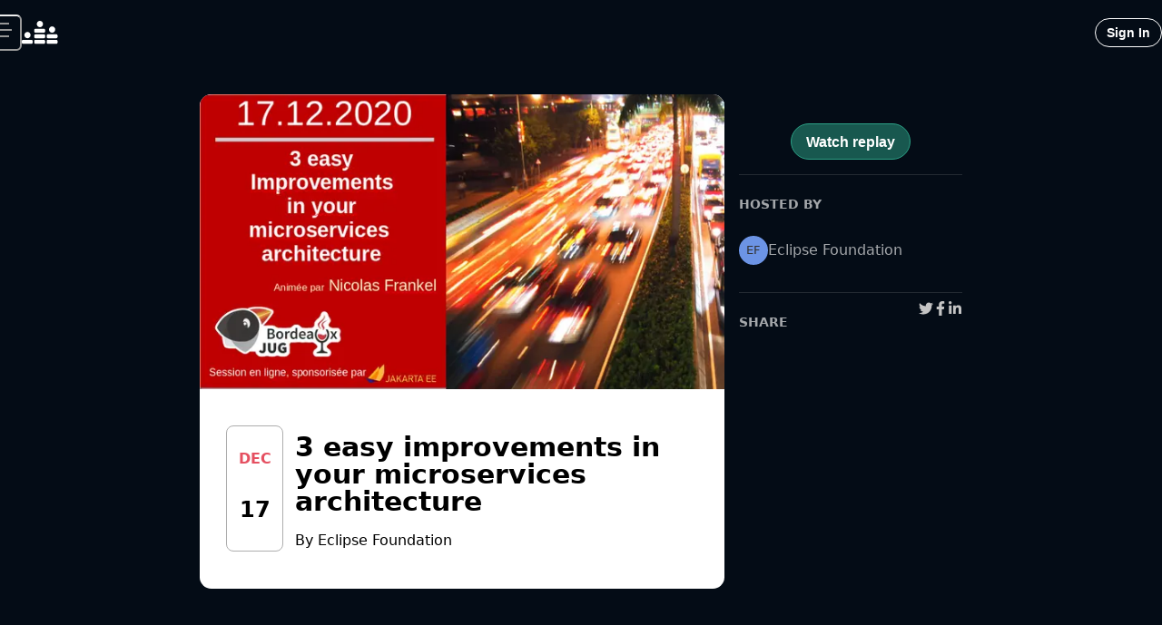

--- FILE ---
content_type: application/javascript; charset=utf-8
request_url: https://www.crowdcast.io/_next/static/chunks/1124-6495848cc8099382.js
body_size: 4327
content:
(self.webpackChunk_N_E=self.webpackChunk_N_E||[]).push([[1124],{31124:function(t,r,n){t=n.nmd(t);var e,o,u,a,i,c="__lodash_hash_undefined__",f=1/0,l="[object Arguments]",s="[object Array]",v="[object Boolean]",p="[object Date]",h="[object Error]",_="[object Function]",y="[object Map]",d="[object Number]",b="[object Object]",g="[object Promise]",j="[object RegExp]",w="[object Set]",m="[object String]",A="[object Symbol]",O="[object WeakMap]",k="[object ArrayBuffer]",E="[object DataView]",S=/\.|\[(?:[^[\]]*|(["'])(?:(?!\1)[^\\]|\\.)*?\1)\]/,$=/^\w*$/,x=/^\./,C=/[^.[\]]+|\[(?:(-?\d+(?:\.\d+)?)|(["'])((?:(?!\2)[^\\]|\\.)*?)\2)\]|(?=(?:\.|\[\])(?:\.|\[\]|$))/g,F=/\\(\\)?/g,I=/^\[object .+?Constructor\]$/,P=/^(?:0|[1-9]\d*)$/,T={};T["[object Float32Array]"]=T["[object Float64Array]"]=T["[object Int8Array]"]=T["[object Int16Array]"]=T["[object Int32Array]"]=T["[object Uint8Array]"]=T["[object Uint8ClampedArray]"]=T["[object Uint16Array]"]=T["[object Uint32Array]"]=!0,T[l]=T[s]=T[k]=T[v]=T[E]=T[p]=T[h]=T[_]=T[y]=T[d]=T[b]=T[j]=T[w]=T[m]=T[O]=!1;var U="object"==typeof n.g&&n.g&&n.g.Object===Object&&n.g,z="object"==typeof self&&self&&self.Object===Object&&self,L=U||z||Function("return this")(),M=r&&!r.nodeType&&r,B=M&&t&&!t.nodeType&&t,D=B&&B.exports===M&&U.process,N=function(){try{return D&&D.binding("util")}catch(t){}}(),R=N&&N.isTypedArray;function V(t,r){for(var n=-1,e=t?t.length:0,o=Array(e);++n<e;)o[n]=r(t[n],n,t);return o}function W(t){return function(r){return t(r)}}function G(t){var r=!1;if(null!=t&&"function"!=typeof t.toString)try{r=!!(t+"")}catch(t){}return r}function q(t){var r=-1,n=Array(t.size);return t.forEach(function(t,e){n[++r]=[e,t]}),n}function H(t){var r=-1,n=Array(t.size);return t.forEach(function(t){n[++r]=t}),n}var J=Array.prototype,K=Function.prototype,Q=Object.prototype,X=L["__core-js_shared__"],Y=(u=/[^.]+$/.exec(X&&X.keys&&X.keys.IE_PROTO||""))?"Symbol(src)_1."+u:"",Z=K.toString,tt=Q.hasOwnProperty,tr=Q.toString,tn=RegExp("^"+Z.call(tt).replace(/[\\^$.*+?()[\]{}|]/g,"\\$&").replace(/hasOwnProperty|(function).*?(?=\\\()| for .+?(?=\\\])/g,"$1.*?")+"$"),te=L.Symbol,to=L.Uint8Array,tu=Q.propertyIsEnumerable,ta=J.splice,ti=(a=Object.keys,i=Object,function(t){return a(i(t))}),tc=tz(L,"DataView"),tf=tz(L,"Map"),tl=tz(L,"Promise"),ts=tz(L,"Set"),tv=tz(L,"WeakMap"),tp=tz(Object,"create"),th=tV(tc),t_=tV(tf),ty=tV(tl),td=tV(ts),tb=tV(tv),tg=te?te.prototype:void 0,tj=tg?tg.valueOf:void 0,tw=tg?tg.toString:void 0;function tm(t){var r=-1,n=t?t.length:0;for(this.clear();++r<n;){var e=t[r];this.set(e[0],e[1])}}function tA(t){var r=-1,n=t?t.length:0;for(this.clear();++r<n;){var e=t[r];this.set(e[0],e[1])}}function tO(t){var r=-1,n=t?t.length:0;for(this.clear();++r<n;){var e=t[r];this.set(e[0],e[1])}}function tk(t){var r=-1,n=t?t.length:0;for(this.__data__=new tO;++r<n;)this.add(t[r])}function tE(t){this.__data__=new tA(t)}function tS(t,r){for(var n=t.length;n--;)if(tG(t[n][0],r))return n;return -1}tm.prototype.clear=function(){this.__data__=tp?tp(null):{}},tm.prototype.delete=function(t){return this.has(t)&&delete this.__data__[t]},tm.prototype.get=function(t){var r=this.__data__;if(tp){var n=r[t];return n===c?void 0:n}return tt.call(r,t)?r[t]:void 0},tm.prototype.has=function(t){var r=this.__data__;return tp?void 0!==r[t]:tt.call(r,t)},tm.prototype.set=function(t,r){return this.__data__[t]=tp&&void 0===r?c:r,this},tA.prototype.clear=function(){this.__data__=[]},tA.prototype.delete=function(t){var r=this.__data__,n=tS(r,t);return!(n<0)&&(n==r.length-1?r.pop():ta.call(r,n,1),!0)},tA.prototype.get=function(t){var r=this.__data__,n=tS(r,t);return n<0?void 0:r[n][1]},tA.prototype.has=function(t){return tS(this.__data__,t)>-1},tA.prototype.set=function(t,r){var n=this.__data__,e=tS(n,t);return e<0?n.push([t,r]):n[e][1]=r,this},tO.prototype.clear=function(){this.__data__={hash:new tm,map:new(tf||tA),string:new tm}},tO.prototype.delete=function(t){return tU(this,t).delete(t)},tO.prototype.get=function(t){return tU(this,t).get(t)},tO.prototype.has=function(t){return tU(this,t).has(t)},tO.prototype.set=function(t,r){return tU(this,t).set(t,r),this},tk.prototype.add=tk.prototype.push=function(t){return this.__data__.set(t,c),this},tk.prototype.has=function(t){return this.__data__.has(t)},tE.prototype.clear=function(){this.__data__=new tA},tE.prototype.delete=function(t){return this.__data__.delete(t)},tE.prototype.get=function(t){return this.__data__.get(t)},tE.prototype.has=function(t){return this.__data__.has(t)},tE.prototype.set=function(t,r){var n=this.__data__;if(n instanceof tA){var e=n.__data__;if(!tf||e.length<199)return e.push([t,r]),this;n=this.__data__=new tO(e)}return n.set(t,r),this};var t$=(e=function(t,r){return t&&tx(t,r,t0)},function(t,r){if(null==t)return t;if(!tJ(t))return e(t,r);for(var n=t.length,u=-1,a=Object(t);(o?u--:++u<n)&&!1!==r(a[u],u,a););return t}),tx=function(t,r,n){for(var e=-1,o=Object(t),u=n(t),a=u.length;a--;){var i=u[++e];if(!1===r(o[i],i,o))break}return t};function tC(t,r){var n;r=tB(r,t)?[r]:tH(n=r)?n:tN(n);for(var e=0,o=r.length;null!=t&&e<o;)t=t[tR(r[e++])];return e&&e==o?t:void 0}function tF(t,r){return null!=t&&r in Object(t)}function tI(t,r,n,e,o){return t===r||(null!=t&&null!=r&&(tX(t)||tY(r))?function(t,r,n,e,o,u){var a=tH(t),i=tH(r),c=s,f=s;a||(c=(c=tL(t))==l?b:c),i||(f=(f=tL(r))==l?b:f);var _=c==b&&!G(t),g=f==b&&!G(r),O=c==f;if(O&&!_)return u||(u=new tE),a||t1(t)?tT(t,r,n,e,o,u):function(t,r,n,e,o,u,a){switch(n){case E:if(t.byteLength!=r.byteLength||t.byteOffset!=r.byteOffset)break;t=t.buffer,r=r.buffer;case k:if(t.byteLength!=r.byteLength||!e(new to(t),new to(r)))break;return!0;case v:case p:case d:return tG(+t,+r);case h:return t.name==r.name&&t.message==r.message;case j:case m:return t==r+"";case y:var i=q;case w:var c=2&u;if(i||(i=H),t.size!=r.size&&!c)break;var f=a.get(t);if(f)return f==r;u|=1,a.set(t,r);var l=tT(i(t),i(r),e,o,u,a);return a.delete(t),l;case A:if(tj)return tj.call(t)==tj.call(r)}return!1}(t,r,c,n,e,o,u);if(!(2&o)){var S=_&&tt.call(t,"__wrapped__"),$=g&&tt.call(r,"__wrapped__");if(S||$){var x=S?t.value():t,C=$?r.value():r;return u||(u=new tE),n(x,C,e,o,u)}}return!!O&&(u||(u=new tE),function(t,r,n,e,o,u){var a=2&o,i=t0(t),c=i.length;if(c!=t0(r).length&&!a)return!1;for(var f=c;f--;){var l=i[f];if(!(a?l in r:tt.call(r,l)))return!1}var s=u.get(t);if(s&&u.get(r))return s==r;var v=!0;u.set(t,r),u.set(r,t);for(var p=a;++f<c;){var h=t[l=i[f]],_=r[l];if(e)var y=a?e(_,h,l,r,t,u):e(h,_,l,t,r,u);if(!(void 0===y?h===_||n(h,_,e,o,u):y)){v=!1;break}p||(p="constructor"==l)}if(v&&!p){var d=t.constructor,b=r.constructor;d!=b&&"constructor"in t&&"constructor"in r&&!("function"==typeof d&&d instanceof d&&"function"==typeof b&&b instanceof b)&&(v=!1)}return u.delete(t),u.delete(r),v}(t,r,n,e,o,u))}(t,r,tI,n,e,o):t!=t&&r!=r)}function tP(t){var r,n,e,o,u,a;return"function"==typeof t?t:null==t?t2:"object"==typeof t?tH(t)?(r=t[0],n=t[1],tB(r)&&(o=n)==o&&!tX(o)?tD(tR(r),n):function(t){var e,o=void 0===(e=null==t?void 0:tC(t,r))?void 0:e;return void 0===o&&o===n?null!=t&&function(t,r,n){r=tB(r,t)?[r]:tH(e=r)?e:tN(e);for(var e,o,u=-1,a=r.length;++u<a;){var i=tR(r[u]);if(!(o=null!=t&&n(t,i)))break;t=t[i]}if(o)return o;var a=t?t.length:0;return!!a&&tQ(a)&&tM(i,a)&&(tH(t)||tq(t))}(t,r,tF):tI(n,o,void 0,3)}):1==(e=function(t){for(var r=t0(t),n=r.length;n--;){var e,o=r[n],u=t[o];r[n]=[o,u,(e=u)==e&&!tX(e)]}return r}(t)).length&&e[0][2]?tD(e[0][0],e[0][1]):function(r){return r===t||function(t,r,n,e){var o=n.length,u=o;if(null==t)return!u;for(t=Object(t);o--;){var a=n[o];if(a[2]?a[1]!==t[a[0]]:!(a[0]in t))return!1}for(;++o<u;){var i=(a=n[o])[0],c=t[i],f=a[1];if(a[2]){if(void 0===c&&!(i in t))return!1}else{var l,s=new tE;if(!(void 0===l?tI(f,c,void 0,3,s):l))return!1}}return!0}(r,0,e)}:tB(u=t)?(a=tR(u),function(t){return null==t?void 0:t[a]}):function(t){return tC(t,u)}}function tT(t,r,n,e,o,u){var a=2&o,i=t.length,c=r.length;if(i!=c&&!(a&&c>i))return!1;var f=u.get(t);if(f&&u.get(r))return f==r;var l=-1,s=!0,v=1&o?new tk:void 0;for(u.set(t,r),u.set(r,t);++l<i;){var p=t[l],h=r[l];if(e)var _=a?e(h,p,l,r,t,u):e(p,h,l,t,r,u);if(void 0!==_){if(_)continue;s=!1;break}if(v){if(!function(t,r){for(var n=-1,e=t?t.length:0;++n<e;)if(r(t[n],n,t))return!0;return!1}(r,function(t,r){if(!v.has(r)&&(p===t||n(p,t,e,o,u)))return v.add(r)})){s=!1;break}}else if(!(p===h||n(p,h,e,o,u))){s=!1;break}}return u.delete(t),u.delete(r),s}function tU(t,r){var n,e=t.__data__;return("string"==(n=typeof r)||"number"==n||"symbol"==n||"boolean"==n?"__proto__"!==r:null===r)?e["string"==typeof r?"string":"hash"]:e.map}function tz(t,r){var n=null==t?void 0:t[r];return!(!tX(n)||Y&&Y in n)&&(tK(n)||G(n)?tn:I).test(tV(n))?n:void 0}var tL=function(t){return tr.call(t)};function tM(t,r){return!!(r=null==r?9007199254740991:r)&&("number"==typeof t||P.test(t))&&t>-1&&t%1==0&&t<r}function tB(t,r){if(tH(t))return!1;var n=typeof t;return!!("number"==n||"symbol"==n||"boolean"==n||null==t||tZ(t))||$.test(t)||!S.test(t)||null!=r&&t in Object(r)}function tD(t,r){return function(n){return null!=n&&n[t]===r&&(void 0!==r||t in Object(n))}}(tc&&tL(new tc(new ArrayBuffer(1)))!=E||tf&&tL(new tf)!=y||tl&&tL(tl.resolve())!=g||ts&&tL(new ts)!=w||tv&&tL(new tv)!=O)&&(tL=function(t){var r=tr.call(t),n=r==b?t.constructor:void 0,e=n?tV(n):void 0;if(e)switch(e){case th:return E;case t_:return y;case ty:return g;case td:return w;case tb:return O}return r});var tN=tW(function(t){t=null==(r=t)?"":function(t){if("string"==typeof t)return t;if(tZ(t))return tw?tw.call(t):"";var r=t+"";return"0"==r&&1/t==-f?"-0":r}(r);var r,n=[];return x.test(t)&&n.push(""),t.replace(C,function(t,r,e,o){n.push(e?o.replace(F,"$1"):r||t)}),n});function tR(t){if("string"==typeof t||tZ(t))return t;var r=t+"";return"0"==r&&1/t==-f?"-0":r}function tV(t){if(null!=t){try{return Z.call(t)}catch(t){}try{return t+""}catch(t){}}return""}function tW(t,r){if("function"!=typeof t||r&&"function"!=typeof r)throw TypeError("Expected a function");var n=function(){var e=arguments,o=r?r.apply(this,e):e[0],u=n.cache;if(u.has(o))return u.get(o);var a=t.apply(this,e);return n.cache=u.set(o,a),a};return n.cache=new(tW.Cache||tO),n}function tG(t,r){return t===r||t!=t&&r!=r}function tq(t){return tY(t)&&tJ(t)&&tt.call(t,"callee")&&(!tu.call(t,"callee")||tr.call(t)==l)}tW.Cache=tO;var tH=Array.isArray;function tJ(t){return null!=t&&tQ(t.length)&&!tK(t)}function tK(t){var r=tX(t)?tr.call(t):"";return r==_||"[object GeneratorFunction]"==r}function tQ(t){return"number"==typeof t&&t>-1&&t%1==0&&t<=9007199254740991}function tX(t){var r=typeof t;return!!t&&("object"==r||"function"==r)}function tY(t){return!!t&&"object"==typeof t}function tZ(t){return"symbol"==typeof t||tY(t)&&tr.call(t)==A}var t1=R?W(R):function(t){return tY(t)&&tQ(t.length)&&!!T[tr.call(t)]};function t0(t){return tJ(t)?function(t,r){var n=tH(t)||tq(t)?function(t,r){for(var n=-1,e=Array(t);++n<t;)e[n]=r(n);return e}(t.length,String):[],e=n.length,o=!!e;for(var u in t)tt.call(t,u)&&!(o&&("length"==u||tM(u,e)))&&n.push(u);return n}(t):function(t){if(r=t&&t.constructor,t!==("function"==typeof r&&r.prototype||Q))return ti(t);var r,n=[];for(var e in Object(t))tt.call(t,e)&&"constructor"!=e&&n.push(e);return n}(t)}function t2(t){return t}t.exports=function(t,r,n,e){var o,u,a,i,c,f;return null==t?[]:(tH(r)||(r=null==r?[]:[r]),tH(n=e?void 0:n)||(n=null==n?[]:[n]),o=r,u=n,a=-1,o=V(o.length?o:[t2],W(tP)),function(t,r){var n=t.length;for(t.sort(r);n--;)t[n]=t[n].value;return t}((i=function(t,r,n){return{criteria:V(o,function(r){return r(t)}),index:++a,value:t}},c=-1,f=tJ(t)?Array(t.length):[],t$(t,function(t,r,n){f[++c]=i(t,r,n)}),f),function(t,r){return function(t,r,n){for(var e=-1,o=t.criteria,u=r.criteria,a=o.length,i=n.length;++e<a;){var c=function(t,r){if(t!==r){var n=void 0!==t,e=null===t,o=t==t,u=tZ(t),a=void 0!==r,i=null===r,c=r==r,f=tZ(r);if(!i&&!f&&!u&&t>r||u&&a&&c&&!i&&!f||e&&a&&c||!n&&c||!o)return 1;if(!e&&!u&&!f&&t<r||f&&n&&o&&!e&&!u||i&&n&&o||!a&&o||!c)return -1}return 0}(o[e],u[e]);if(c){if(e>=i)return c;return c*("desc"==n[e]?-1:1)}}return t.index-r.index}(t,r,u)}))}}}]);

--- FILE ---
content_type: application/javascript; charset=utf-8
request_url: https://www.crowdcast.io/_next/static/chunks/5090-89044ee666c4a5a9.js
body_size: 10453
content:
(self.webpackChunk_N_E=self.webpackChunk_N_E||[]).push([[5090],{48312:function(e,t,r){"use strict";var i=r(7145);function n(){}function a(){}a.resetWarningCache=n,e.exports=function(){function e(e,t,r,n,a,o){if(o!==i){var s=Error("Calling PropTypes validators directly is not supported by the `prop-types` package. Use PropTypes.checkPropTypes() to call them. Read more at http://fb.me/use-check-prop-types");throw s.name="Invariant Violation",s}}function t(){return e}e.isRequired=e;var r={array:e,bigint:e,bool:e,func:e,number:e,object:e,string:e,symbol:e,any:e,arrayOf:t,element:e,elementType:e,instanceOf:t,node:e,objectOf:t,oneOf:t,oneOfType:t,shape:t,exact:t,checkPropTypes:a,resetWarningCache:n};return r.PropTypes=r,r}},71610:function(e,t,r){e.exports=r(48312)()},7145:function(e){"use strict";e.exports="SECRET_DO_NOT_PASS_THIS_OR_YOU_WILL_BE_FIRED"},28690:function(e,t,r){"use strict";let i,n,a,o,s;function l(){return(l=Object.assign?Object.assign.bind():function(e){for(var t=1;t<arguments.length;t++){var r=arguments[t];for(var i in r)Object.prototype.hasOwnProperty.call(r,i)&&(e[i]=r[i])}return e}).apply(this,arguments)}function u(e,t){if(null==e)return{};var r,i,n={},a=Object.keys(e);for(i=0;i<a.length;i++)r=a[i],t.indexOf(r)>=0||(n[r]=e[r]);return n}r.d(t,{q:function(){return ex},vc:function(){return F},q_:function(){return L},Yz:function(){return Q}});var c,d,h=r(18529);let f={arr:Array.isArray,obj:e=>"[object Object]"===Object.prototype.toString.call(e),fun:e=>"function"==typeof e,str:e=>"string"==typeof e,num:e=>"number"==typeof e,und:e=>void 0===e,nul:e=>null===e,set:e=>e instanceof Set,map:e=>e instanceof Map,equ(e,t){let r;if(typeof e!=typeof t)return!1;if(f.str(e)||f.num(e))return e===t;if(f.obj(e)&&f.obj(t)&&Object.keys(e).length+Object.keys(t).length===0)return!0;for(r in e)if(!(r in t))return!1;for(r in t)if(e[r]!==t[r])return!1;return!f.und(r)||e===t}};function p(){let e=(0,h.useState)(!1)[1];return(0,h.useCallback)(()=>e(e=>!e),[])}function g(e,t){return f.und(e)||f.nul(e)?t:e}function m(e){return f.und(e)?[]:f.arr(e)?e:[e]}function y(e){for(var t=arguments.length,r=Array(t>1?t-1:0),i=1;i<t;i++)r[i-1]=arguments[i];return f.fun(e)?e(...r):e}function v(e){let t=(e.to,e.from,e.config,e.onStart,e.onRest,e.onFrame,e.children,e.reset,e.reverse,e.force,e.immediate,e.delay,e.attach,e.destroyed,e.interpolateTo,e.ref,e.lazy,u(e,["to","from","config","onStart","onRest","onFrame","children","reset","reverse","force","immediate","delay","attach","destroyed","interpolateTo","ref","lazy"]));if(f.und(t))return l({to:t},e);let r=Object.keys(e).reduce((r,i)=>f.und(t[i])?l({},r,{[i]:e[i]}):r,{});return l({to:t},r)}class b{constructor(){this.payload=void 0,this.children=[]}getAnimatedValue(){return this.getValue()}getPayload(){return this.payload||this}attach(){}detach(){}getChildren(){return this.children}addChild(e){0===this.children.length&&this.attach(),this.children.push(e)}removeChild(e){let t=this.children.indexOf(e);this.children.splice(t,1),0===this.children.length&&this.detach()}}class k extends b{constructor(){super(...arguments),this.payload=[],this.attach=()=>this.payload.forEach(e=>e instanceof b&&e.addChild(this)),this.detach=()=>this.payload.forEach(e=>e instanceof b&&e.removeChild(this))}}class w extends b{constructor(){super(...arguments),this.payload={},this.attach=()=>Object.values(this.payload).forEach(e=>e instanceof b&&e.addChild(this)),this.detach=()=>Object.values(this.payload).forEach(e=>e instanceof b&&e.removeChild(this))}getValue(e){void 0===e&&(e=!1);let t={};for(let r in this.payload){let i=this.payload[r];(!e||i instanceof b)&&(t[r]=i instanceof b?i[e?"getAnimatedValue":"getValue"]():i)}return t}getAnimatedValue(){return this.getValue(!0)}}let x=e=>"undefined"!=typeof window?window.requestAnimationFrame(e):-1,V=()=>Date.now(),O=e=>e.current;class E extends w{constructor(e,t){super(),this.update=void 0,this.payload=e.style?l({},e,{style:o(e.style)}):e,this.update=t,this.attach()}}let A=e=>f.fun(e)&&!(e.prototype instanceof h.Component),P=!1,C=new Set,S=()=>{if(!P)return!1;let e=V();for(let t of C){let r=!1;for(let i=0;i<t.configs.length;i++){let n,a,o=t.configs[i];for(let t=0;t<o.animatedValues.length;t++){let i=o.animatedValues[t];if(i.done)continue;let s=o.fromValues[t],l=o.toValues[t],u=i.lastPosition,c=l instanceof b,d=Array.isArray(o.initialVelocity)?o.initialVelocity[t]:o.initialVelocity;if(c&&(l=l.getValue()),o.immediate||"string"==typeof s||"string"==typeof l){i.setValue(l),i.done=!0;continue}if(void 0!==o.duration)u=s+o.easing((e-i.startTime)/o.duration)*(l-s),n=e>=i.startTime+o.duration;else if(o.decay)u=s+d/(1-.998)*(1-Math.exp(-(1-.998)*(e-i.startTime))),(n=.1>Math.abs(i.lastPosition-u))&&(l=u);else{a=void 0!==i.lastTime?i.lastTime:e,d=void 0!==i.lastVelocity?i.lastVelocity:o.initialVelocity,e>a+64&&(a=e);let t=Math.floor(e-a);for(let e=0;e<t;++e){let e=(-o.tension*(u-l)+-o.friction*d)/o.mass;d+=1*e/1e3,u+=1*d/1e3}let r=!!o.clamp&&0!==o.tension&&(s<l?u>l:u<l),c=Math.abs(d)<=o.precision,h=0===o.tension||Math.abs(l-u)<=o.precision;n=r||c&&h,i.lastVelocity=d,i.lastTime=e}c&&!o.toValues[t].done&&(n=!1),n?(i.value!==l&&(u=l),i.done=!0):r=!0,i.setValue(u),i.lastPosition=u}t.props.onFrame&&(t.values[o.name]=o.interpolation.getValue())}t.props.onFrame&&t.props.onFrame(t.values),r||(C.delete(t),t.stop(!0))}return C.size?s?s():x(S):P=!1,P},j=e=>{C.has(e)||C.add(e),P||(P=!0,s?x(s):x(S))},q=e=>{C.has(e)&&C.delete(e)};function R(e,t,r){if("function"==typeof e)return e;if(Array.isArray(e))return R({range:e,output:t,extrapolate:r});if(a&&"string"==typeof e.output[0])return a(e);let i=e.output,n=e.range||[0,1],o=e.extrapolateLeft||e.extrapolate||"extend",s=e.extrapolateRight||e.extrapolate||"extend",l=e.easing||(e=>e);return t=>{let r=function(e,t){for(var r=1;r<t.length-1&&!(t[r]>=e);++r);return r-1}(t,n);return function(e,t,r,i,n,a,o,s,l){let u=l?l(e):e;if(u<t){if("identity"===o)return u;"clamp"===o&&(u=t)}if(u>r){if("identity"===s)return u;"clamp"===s&&(u=r)}return i===n?i:t===r?e<=t?i:n:(t===-1/0?u=-u:r===1/0?u-=t:u=(u-t)/(r-t),u=a(u),i===-1/0?u=-u:n===1/0?u+=i:u=u*(n-i)+i,u)}(t,n[r],n[r+1],i[r],i[r+1],l,o,s,e.map)}}class T extends k{constructor(e,t,r,i){super(),this.calc=void 0,this.payload=e instanceof k&&!(e instanceof T)?e.getPayload():Array.isArray(e)?e:[e],this.calc=R(t,r,i)}getValue(){return this.calc(...this.payload.map(e=>e.getValue()))}updateConfig(e,t,r){this.calc=R(e,t,r)}interpolate(e,t,r){return new T(this,e,t,r)}}let F={default:{tension:170,friction:26},gentle:{tension:120,friction:14},wobbly:{tension:180,friction:12},stiff:{tension:210,friction:20},slow:{tension:280,friction:60},molasses:{tension:280,friction:120}};class M extends b{constructor(e){var t;super(),t=this,this.animatedStyles=new Set,this.value=void 0,this.startPosition=void 0,this.lastPosition=void 0,this.lastVelocity=void 0,this.startTime=void 0,this.lastTime=void 0,this.done=!1,this.setValue=function(e,r){void 0===r&&(r=!0),t.value=e,r&&t.flush()},this.value=e,this.startPosition=e,this.lastPosition=e}flush(){0===this.animatedStyles.size&&function e(t,r){"update"in t?r.add(t):t.getChildren().forEach(t=>e(t,r))}(this,this.animatedStyles),this.animatedStyles.forEach(e=>e.update())}clearStyles(){this.animatedStyles.clear()}getValue(){return this.value}interpolate(e,t,r){return new T(this,e,t,r)}}class I extends k{constructor(e){super(),this.payload=e.map(e=>new M(e))}setValue(e,t){void 0===t&&(t=!0),Array.isArray(e)?e.length===this.payload.length&&e.forEach((e,r)=>this.payload[r].setValue(e,t)):this.payload.forEach(r=>r.setValue(e,t))}getValue(){return this.payload.map(e=>e.getValue())}interpolate(e,t){return new T(this,e,t)}}let _=0;class ${constructor(){this.id=void 0,this.idle=!0,this.hasChanged=!1,this.guid=0,this.local=0,this.props={},this.merged={},this.animations={},this.interpolations={},this.values={},this.configs=[],this.listeners=[],this.queue=[],this.localQueue=void 0,this.getValues=()=>this.interpolations,this.id=_++}update(e){if(!e)return this;let t=v(e),r=t.delay,i=void 0===r?0:r,n=t.to,a=u(t,["delay","to"]);if(f.arr(n)||f.fun(n))this.queue.push(l({},a,{delay:i,to:n}));else if(n){let e={};Object.entries(n).forEach(t=>{let r=t[0],n=t[1],o=l({to:{[r]:n},delay:y(i,r)},a),s=e[o.delay]&&e[o.delay].to;e[o.delay]=l({},e[o.delay],o,{to:l({},s,o.to)})}),this.queue=Object.values(e)}return this.queue=this.queue.sort((e,t)=>e.delay-t.delay),this.diff(a),this}start(e){if(this.queue.length){this.idle=!1,this.localQueue&&this.localQueue.forEach(e=>{let t=e.from,r=void 0===t?{}:t,i=e.to,n=void 0===i?{}:i;f.obj(r)&&(this.merged=l({},r,this.merged)),f.obj(n)&&(this.merged=l({},this.merged,n))});let t=this.local=++this.guid,r=this.localQueue=this.queue;this.queue=[],r.forEach((i,n)=>{let a=i.delay,o=u(i,["delay"]),s=i=>{n===r.length-1&&t===this.guid&&i&&(this.idle=!0,this.props.onRest&&this.props.onRest(this.merged)),e&&e()},l=f.arr(o.to)||f.fun(o.to);a?setTimeout(()=>{t===this.guid&&(l?this.runAsync(o,s):this.diff(o).start(s))},a):l?this.runAsync(o,s):this.diff(o).start(s)})}else f.fun(e)&&this.listeners.push(e),this.props.onStart&&this.props.onStart(),j(this);return this}stop(e){return this.listeners.forEach(t=>t(e)),this.listeners=[],this}pause(e){return this.stop(!0),e&&q(this),this}runAsync(e,t){var r=this;e.delay;let i=u(e,["delay"]),n=this.local,a=Promise.resolve(void 0);if(f.arr(i.to))for(let e=0;e<i.to.length;e++){let t=e,r=l({},i,v(i.to[t]));f.arr(r.config)&&(r.config=r.config[t]),a=a.then(()=>{if(n===this.guid)return new Promise(e=>this.diff(r).start(e))})}else if(f.fun(i.to)){let e,t=0;a=a.then(()=>i.to(r=>{let a=l({},i,v(r));if(f.arr(a.config)&&(a.config=a.config[t]),t++,n===this.guid)return e=new Promise(e=>this.diff(a).start(e))},function(e){return void 0===e&&(e=!0),r.stop(e)}).then(()=>e))}a.then(t)}diff(e){this.props=l({},this.props,e);let t=this.props,r=t.from,i=void 0===r?{}:r,o=t.to,s=void 0===o?{}:o,u=t.config,c=void 0===u?{}:u,d=t.reverse,h=t.attach,p=t.reset,v=t.immediate;if(d){var b=[s,i];i=b[0],s=b[1]}this.merged=l({},i,this.merged,s),this.hasChanged=!1;let k=h&&h(this);if(this.animations=Object.entries(this.merged).reduce((e,t)=>{let r=t[0],o=t[1],s=e[r]||{},u=f.num(o),d=f.str(o)&&!o.startsWith("#")&&!/\d/.test(o)&&!n[o],h=f.arr(o),b=!u&&!h&&!d,w=f.und(i[r])?o:i[r],x=u||h?o:d?o:1,O=y(c,r);k&&(x=k.animations[r].parent);let E=s.parent,A=s.interpolation,P=m(k?x.getPayload():x),C,S=o;b&&(S=a({range:[0,1],output:[o,o]})(1));let j=A&&A.getValue(),q=!f.und(E)&&s.animatedValues.some(e=>!e.done),R=!f.equ(S,j),T=!f.equ(S,s.previous),F=!f.equ(O,s.config);if(p||T&&R||F){if(u||d)E=A=s.parent||new M(w);else if(h)E=A=s.parent||new I(w);else if(b){let e=s.interpolation&&s.interpolation.calc(s.parent.value);e=void 0===e||p?w:e,s.parent?(E=s.parent).setValue(0,!1):E=new M(0);let t={output:[e,o]};s.interpolation?(A=s.interpolation,s.interpolation.updateConfig(t)):A=E.interpolate(t)}return P=m(k?x.getPayload():x),C=m(E.getPayload()),p&&!b&&E.setValue(w,!1),this.hasChanged=!0,C.forEach(e=>{e.startPosition=e.value,e.lastPosition=e.value,e.lastVelocity=q?e.lastVelocity:void 0,e.lastTime=q?e.lastTime:void 0,e.startTime=V(),e.done=!1,e.animatedStyles.clear()}),y(v,r)&&E.setValue(b?x:o,!1),l({},e,{[r]:l({},s,{name:r,parent:E,interpolation:A,animatedValues:C,toValues:P,previous:S,config:O,fromValues:m(E.getValue()),immediate:y(v,r),initialVelocity:g(O.velocity,0),clamp:g(O.clamp,!1),precision:g(O.precision,.01),tension:g(O.tension,170),friction:g(O.friction,26),mass:g(O.mass,1),duration:O.duration,easing:g(O.easing,e=>e),decay:O.decay})})}return R?e:(b&&(E.setValue(1,!1),A.updateConfig({output:[S,S]})),E.done=!0,this.hasChanged=!0,l({},e,{[r]:l({},e[r],{previous:S})}))},this.animations),this.hasChanged)for(let e in this.configs=Object.values(this.animations),this.values={},this.interpolations={},this.animations)this.interpolations[e]=this.animations[e].interpolation,this.values[e]=this.animations[e].interpolation.getValue();return this}destroy(){this.stop(),this.props={},this.merged={},this.animations={},this.interpolations={},this.values={},this.configs=[],this.local=0}}let z=(e,t)=>{let r=(0,h.useRef)(!1),i=(0,h.useRef)(),n=f.fun(t),a=(0,h.useMemo)(()=>{let r;return i.current&&(i.current.map(e=>e.destroy()),i.current=void 0),[Array(e).fill().map((e,i)=>{let a=new $,o=n?y(t,i,a):t[i];return 0===i&&(r=o.ref),a.update(o),r||a.start(),a}),r]},[e]),o=a[0],s=a[1];i.current=o,(0,h.useImperativeHandle)(s,()=>({start:()=>Promise.all(i.current.map(e=>new Promise(t=>e.start(t)))),stop:e=>i.current.forEach(t=>t.stop(e)),get controllers(){return i.current}}));let l=(0,h.useMemo)(()=>e=>i.current.map((t,r)=>{t.update(n?y(e,r,t):e[r]),s||t.start()}),[e]);(0,h.useEffect)(()=>{r.current?n||l(t):s||i.current.forEach(e=>e.start())}),(0,h.useEffect)(()=>(r.current=!0,()=>i.current.forEach(e=>e.destroy())),[]);let u=i.current.map(e=>e.getValues());return n?[u,l,e=>i.current.forEach(t=>t.pause(e))]:u},L=e=>{let t=f.fun(e),r=z(1,t?e:[e]),i=r[0],n=r[1],a=r[2];return t?[i[0],n,a]:i},N=0,W="enter",D="leave",K="update",G=(e,t)=>("function"==typeof t?e.map(t):m(t)).map(String),H=e=>{let t=e.items,r=e.keys,i=u(e,["items","keys"]);return t=m(void 0!==t?t:null),l({items:t,keys:G(t,void 0===r?e=>e:r)},i)};function Q(e,t,r){let i=l({items:e,keys:t||(e=>e)},r),n=H(i),a=n.lazy,o=void 0!==a&&a,s=(n.unique,n.reset),c=void 0!==s&&s,d=(n.enter,n.leave,n.update,n.onDestroyed),f=(n.keys,n.items,n.onFrame),g=n.onRest,m=n.onStart,v=n.ref,b=u(n,["lazy","unique","reset","enter","leave","update","onDestroyed","keys","items","onFrame","onRest","onStart","ref"]),k=p(),w=(0,h.useRef)(!1),x=(0,h.useRef)({mounted:!1,first:!0,deleted:[],current:{},transitions:[],prevProps:{},paused:!!i.ref,instances:!w.current&&new Map,forceUpdate:k});return(0,h.useImperativeHandle)(i.ref,()=>({start:()=>Promise.all(Array.from(x.current.instances).map(e=>{let t=e[1];return new Promise(e=>t.start(e))})),stop:e=>Array.from(x.current.instances).forEach(t=>t[1].stop(e)),get controllers(){return Array.from(x.current.instances).map(e=>e[1])}})),x.current=function(e,t){let r=e.first,i=e.prevProps,n=u(e,["first","prevProps"]),a=H(t),o=a.items,s=a.keys,c=a.initial,d=a.from,h=a.enter,f=a.leave,p=a.update,g=a.trail,m=void 0===g?0:g,v=a.unique,b=a.config,k=a.order,w=void 0===k?[W,D,K]:k,x=H(i),V=x.keys,O=x.items,E=l({},n.current),A=[...n.deleted],P=new Set(Object.keys(E)),C=new Set(s),S=s.filter(e=>!P.has(e)),j=n.transitions.filter(e=>!e.destroyed&&!C.has(e.originalKey)).map(e=>e.originalKey),q=s.filter(e=>P.has(e)),R=-m;for(;w.length;)switch(w.shift()){case W:S.forEach((e,t)=>{v&&A.find(t=>t.originalKey===e)&&(A=A.filter(t=>t.originalKey!==e));let i=o[s.indexOf(e)],n=r&&void 0!==c?"initial":W;E[e]={slot:n,originalKey:e,key:v?String(e):N++,item:i,trail:R+=m,config:y(b,i,n),from:y(r&&void 0!==c?c||{}:d,i),to:y(h,i)}});break;case D:j.forEach(e=>{let t=V.indexOf(e),r=O[t];A.unshift(l({},E[e],{slot:D,destroyed:!0,left:V[Math.max(0,t-1)],right:V[Math.min(V.length,t+1)],trail:R+=m,config:y(b,r,D),to:y(f,r)})),delete E[e]});break;case K:q.forEach(e=>{let t=o[s.indexOf(e)];E[e]=l({},E[e],{item:t,slot:K,trail:R+=m,config:y(b,t,K),to:y(p,t)})})}let T=s.map(e=>E[e]);return A.forEach(e=>{let t,r=e.left,i=(e.right,u(e,["left","right"]));-1!==(t=T.findIndex(e=>e.originalKey===r))&&(t+=1),t=Math.max(0,t),T=[...T.slice(0,t),i,...T.slice(t)]}),l({},n,{changed:S.length||j.length||q.length,first:r&&0===S.length,transitions:T,current:E,deleted:A,prevProps:t})}(x.current,i),x.current.changed&&x.current.transitions.forEach(e=>{let t=e.slot,r=e.from,i=e.to,n=e.config,a=e.trail,s=e.key,u=e.item;x.current.instances.has(s)||x.current.instances.set(s,new $);let h=x.current.instances.get(s),p=l({},b,{to:i,from:r,config:n,ref:v,onRest:r=>{x.current.mounted&&(e.destroyed&&(v||o||U(x,s),d&&d(u)),!Array.from(x.current.instances).some(e=>!e[1].idle)&&(v||o)&&x.current.deleted.length>0&&U(x),g&&g(u,t,r))},onStart:m&&(()=>m(u,t)),onFrame:f&&(e=>f(u,t,e)),delay:a,reset:c&&t===W});h.update(p),x.current.paused||h.start()}),(0,h.useEffect)(()=>(x.current.mounted=w.current=!0,()=>{x.current.mounted=w.current=!1,Array.from(x.current.instances).map(e=>e[1].destroy()),x.current.instances.clear()}),[]),x.current.transitions.map(e=>{let t=e.item,r=e.slot,i=e.key;return{item:t,key:i,state:r,props:x.current.instances.get(i).getValues()}})}function U(e,t){for(let r of e.current.deleted){let i=r.key,n=e=>e.key!==i;(f.und(t)||t===i)&&(e.current.instances.delete(i),e.current.transitions=e.current.transitions.filter(n),e.current.deleted=e.current.deleted.filter(n))}e.current.forceUpdate()}class Y extends w{constructor(e){void 0===e&&(e={}),super(),!e.transform||e.transform instanceof b||(e=i.transform(e)),this.payload=e}}let B={transparent:0,aliceblue:4042850303,antiquewhite:4209760255,aqua:16777215,aquamarine:2147472639,azure:4043309055,beige:4126530815,bisque:4293182719,black:255,blanchedalmond:4293643775,blue:65535,blueviolet:2318131967,brown:2771004159,burlywood:3736635391,burntsienna:3934150143,cadetblue:1604231423,chartreuse:2147418367,chocolate:3530104575,coral:4286533887,cornflowerblue:1687547391,cornsilk:4294499583,crimson:3692313855,cyan:16777215,darkblue:35839,darkcyan:9145343,darkgoldenrod:3095792639,darkgray:2846468607,darkgreen:6553855,darkgrey:2846468607,darkkhaki:3182914559,darkmagenta:2332068863,darkolivegreen:1433087999,darkorange:4287365375,darkorchid:2570243327,darkred:2332033279,darksalmon:3918953215,darkseagreen:2411499519,darkslateblue:1211993087,darkslategray:793726975,darkslategrey:793726975,darkturquoise:13554175,darkviolet:2483082239,deeppink:4279538687,deepskyblue:12582911,dimgray:1768516095,dimgrey:1768516095,dodgerblue:512819199,firebrick:2988581631,floralwhite:4294635775,forestgreen:579543807,fuchsia:4278255615,gainsboro:3705462015,ghostwhite:4177068031,gold:4292280575,goldenrod:3668254975,gray:2155905279,green:8388863,greenyellow:2919182335,grey:2155905279,honeydew:4043305215,hotpink:4285117695,indianred:3445382399,indigo:1258324735,ivory:4294963455,khaki:4041641215,lavender:3873897215,lavenderblush:4293981695,lawngreen:2096890111,lemonchiffon:4294626815,lightblue:2916673279,lightcoral:4034953471,lightcyan:3774873599,lightgoldenrodyellow:4210742015,lightgray:3553874943,lightgreen:2431553791,lightgrey:3553874943,lightpink:4290167295,lightsalmon:4288707327,lightseagreen:548580095,lightskyblue:2278488831,lightslategray:2005441023,lightslategrey:2005441023,lightsteelblue:2965692159,lightyellow:4294959359,lime:16711935,limegreen:852308735,linen:4210091775,magenta:4278255615,maroon:2147483903,mediumaquamarine:1724754687,mediumblue:52735,mediumorchid:3126187007,mediumpurple:2473647103,mediumseagreen:1018393087,mediumslateblue:2070474495,mediumspringgreen:16423679,mediumturquoise:1221709055,mediumvioletred:3340076543,midnightblue:421097727,mintcream:4127193855,mistyrose:4293190143,moccasin:4293178879,navajowhite:4292783615,navy:33023,oldlace:4260751103,olive:2155872511,olivedrab:1804477439,orange:4289003775,orangered:4282712319,orchid:3664828159,palegoldenrod:4008225535,palegreen:2566625535,paleturquoise:2951671551,palevioletred:3681588223,papayawhip:4293907967,peachpuff:4292524543,peru:3448061951,pink:4290825215,plum:3718307327,powderblue:2967529215,purple:2147516671,rebeccapurple:1714657791,red:4278190335,rosybrown:3163525119,royalblue:1097458175,saddlebrown:2336560127,salmon:4202722047,sandybrown:4104413439,seagreen:780883967,seashell:4294307583,sienna:2689740287,silver:3233857791,skyblue:2278484991,slateblue:1784335871,slategray:1887473919,slategrey:1887473919,snow:4294638335,springgreen:16744447,steelblue:1182971135,tan:3535047935,teal:8421631,thistle:3636451583,tomato:4284696575,turquoise:1088475391,violet:4001558271,wheat:4125012991,white:4294967295,whitesmoke:4126537215,yellow:4294902015,yellowgreen:2597139199},Z="[-+]?\\d*\\.?\\d+",J=Z+"%";function X(){for(var e=arguments.length,t=Array(e),r=0;r<e;r++)t[r]=arguments[r];return"\\(\\s*("+t.join(")\\s*,\\s*(")+")\\s*\\)"}let ee=RegExp("rgb"+X(Z,Z,Z)),et=RegExp("rgba"+X(Z,Z,Z,Z)),er=RegExp("hsl"+X(Z,J,J)),ei=RegExp("hsla"+X(Z,J,J,Z)),en=/^#([0-9a-fA-F]{1})([0-9a-fA-F]{1})([0-9a-fA-F]{1})$/,ea=/^#([0-9a-fA-F]{1})([0-9a-fA-F]{1})([0-9a-fA-F]{1})([0-9a-fA-F]{1})$/,eo=/^#([0-9a-fA-F]{6})$/,es=/^#([0-9a-fA-F]{8})$/;function el(e,t,r){return(r<0&&(r+=1),r>1&&(r-=1),r<1/6)?e+(t-e)*6*r:r<.5?t:r<2/3?e+(t-e)*(2/3-r)*6:e}function eu(e,t,r){let i=r<.5?r*(1+t):r+t-r*t,n=2*r-i;return Math.round(255*el(n,i,e+1/3))<<24|Math.round(255*el(n,i,e))<<16|Math.round(255*el(n,i,e-1/3))<<8}function ec(e){let t=parseInt(e,10);return t<0?0:t>255?255:t}function ed(e){return(parseFloat(e)%360+360)%360/360}function eh(e){let t=parseFloat(e);return t<0?0:t>1?255:Math.round(255*t)}function ef(e){let t=parseFloat(e);return t<0?0:t>100?1:t/100}function ep(e){let t;let r="number"==typeof e?e>>>0===e&&e>=0&&e<=4294967295?e:null:(t=eo.exec(e))?parseInt(t[1]+"ff",16)>>>0:B.hasOwnProperty(e)?B[e]:(t=ee.exec(e))?(ec(t[1])<<24|ec(t[2])<<16|ec(t[3])<<8|255)>>>0:(t=et.exec(e))?(ec(t[1])<<24|ec(t[2])<<16|ec(t[3])<<8|eh(t[4]))>>>0:(t=en.exec(e))?parseInt(t[1]+t[1]+t[2]+t[2]+t[3]+t[3]+"ff",16)>>>0:(t=es.exec(e))?parseInt(t[1],16)>>>0:(t=ea.exec(e))?parseInt(t[1]+t[1]+t[2]+t[2]+t[3]+t[3]+t[4]+t[4],16)>>>0:(t=er.exec(e))?(255|eu(ed(t[1]),ef(t[2]),ef(t[3])))>>>0:(t=ei.exec(e))?(eu(ed(t[1]),ef(t[2]),ef(t[3]))|eh(t[4]))>>>0:null;if(null===r)return e;let i=(4278190080&(r=r||0))>>>24,n=(16711680&r)>>>16,a=(65280&r)>>>8,o=(255&r)/255;return`rgba(${i}, ${n}, ${a}, ${o})`}let eg=/[+\-]?(?:0|[1-9]\d*)(?:\.\d*)?(?:[eE][+\-]?\d+)?/g,em=/(#(?:[0-9a-f]{2}){2,4}|(#[0-9a-f]{3})|(rgb|hsl)a?\((-?\d+%?[,\s]+){2,3}\s*[\d\.]+%?\))/gi,ey=RegExp(`(${Object.keys(B).join("|")})`,"g"),ev={animationIterationCount:!0,borderImageOutset:!0,borderImageSlice:!0,borderImageWidth:!0,boxFlex:!0,boxFlexGroup:!0,boxOrdinalGroup:!0,columnCount:!0,columns:!0,flex:!0,flexGrow:!0,flexPositive:!0,flexShrink:!0,flexNegative:!0,flexOrder:!0,gridRow:!0,gridRowEnd:!0,gridRowSpan:!0,gridRowStart:!0,gridColumn:!0,gridColumnEnd:!0,gridColumnSpan:!0,gridColumnStart:!0,fontWeight:!0,lineClamp:!0,lineHeight:!0,opacity:!0,order:!0,orphans:!0,tabSize:!0,widows:!0,zIndex:!0,zoom:!0,fillOpacity:!0,floodOpacity:!0,stopOpacity:!0,strokeDasharray:!0,strokeDashoffset:!0,strokeMiterlimit:!0,strokeOpacity:!0,strokeWidth:!0},eb=(e,t)=>e+t.charAt(0).toUpperCase()+t.substring(1),ek=["Webkit","Ms","Moz","O"];ev=Object.keys(ev).reduce((e,t)=>(ek.forEach(r=>e[eb(r,t)]=e[t]),e),ev);let ew={};o=e=>new Y(e),a=e=>{let t=e.output.map(e=>e.replace(em,ep)).map(e=>e.replace(ey,ep)),r=t[0].match(eg).map(()=>[]);t.forEach(e=>{e.match(eg).forEach((e,t)=>r[t].push(+e))});let i=t[0].match(eg).map((t,i)=>R(l({},e,{output:r[i]})));return e=>{let r=0;return t[0].replace(eg,()=>i[r++](e)).replace(/rgba\(([0-9\.-]+), ([0-9\.-]+), ([0-9\.-]+), ([0-9\.-]+)\)/gi,(e,t,r,i,n)=>`rgba(${Math.round(t)}, ${Math.round(r)}, ${Math.round(i)}, ${n})`)}},n=B,i={fn:(e,t)=>{if(!e.nodeType||void 0===e.setAttribute)return!1;{let o=t.style,s=t.children,l=t.scrollTop,c=t.scrollLeft,d=u(t,["style","children","scrollTop","scrollLeft"]),h="filter"===e.nodeName||e.parentNode&&"filter"===e.parentNode.nodeName;for(let t in void 0!==l&&(e.scrollTop=l),void 0!==c&&(e.scrollLeft=c),void 0!==s&&(e.textContent=s),o)if(o.hasOwnProperty(t)){var r,i,n=0===t.indexOf("--"),a=(r=t,null==(i=o[t])||"boolean"==typeof i||""===i?"":n||"number"!=typeof i||0===i||ev.hasOwnProperty(r)&&ev[r]?(""+i).trim():i+"px");"float"===t&&(t="cssFloat"),n?e.style.setProperty(t,a):e.style[t]=a}for(let t in d){let r=h?t:ew[t]||(ew[t]=t.replace(/([A-Z])/g,e=>"-"+e.toLowerCase()));void 0!==e.getAttribute(r)&&e.setAttribute(r,d[t])}return}},transform:e=>e};let ex=(c=e=>(0,h.forwardRef)((t,r)=>{let n=p(),a=(0,h.useRef)(!0),o=(0,h.useRef)(null),s=(0,h.useRef)(null),c=(0,h.useCallback)(e=>{let t=o.current;o.current=new E(e,()=>{let e=!1;s.current&&(e=i.fn(s.current,o.current.getAnimatedValue())),s.current&&!1!==e||n()}),t&&t.detach()},[]);(0,h.useEffect)(()=>()=>{a.current=!1,o.current&&o.current.detach()},[]),(0,h.useImperativeHandle)(r,()=>O(s,a,n)),c(t);let d=o.current.getValue(),g=(d.scrollTop,d.scrollLeft,u(d,["scrollTop","scrollLeft"])),m=A(e)?void 0:e=>s.current=(r&&(f.fun(r)?r(e):f.obj(r)&&(r.current=e)),e);return h.createElement(e,l({},g,{ref:m}))}),void 0===(d=!1)&&(d=!0),e=>(f.arr(e)?e:Object.keys(e)).reduce((e,t)=>{let r=d?t[0].toLowerCase()+t.substring(1):t;return e[r]=c(r),e},c))(["a","abbr","address","area","article","aside","audio","b","base","bdi","bdo","big","blockquote","body","br","button","canvas","caption","cite","code","col","colgroup","data","datalist","dd","del","details","dfn","dialog","div","dl","dt","em","embed","fieldset","figcaption","figure","footer","form","h1","h2","h3","h4","h5","h6","head","header","hgroup","hr","html","i","iframe","img","input","ins","kbd","keygen","label","legend","li","link","main","map","mark","menu","menuitem","meta","meter","nav","noscript","object","ol","optgroup","option","output","p","param","picture","pre","progress","q","rp","rt","ruby","s","samp","script","section","select","small","source","span","strong","style","sub","summary","sup","table","tbody","td","textarea","tfoot","th","thead","time","title","tr","track","u","ul","var","video","wbr","circle","clipPath","defs","ellipse","foreignObject","g","image","line","linearGradient","mask","path","pattern","polygon","polyline","radialGradient","rect","stop","svg","text","tspan"])}}]);

--- FILE ---
content_type: application/javascript; charset=utf-8
request_url: https://www.crowdcast.io/_next/static/chunks/2307-866a062442bb8128.js
body_size: 3900
content:
"use strict";(self.webpackChunk_N_E=self.webpackChunk_N_E||[]).push([[2307],{43385:function(e,t,r){r.d(t,{AV:function(){return o},XQ:function(){return l},Yq:function(){return i}});var n=r(13592),o=Object.freeze(["base","sm","md","lg","xl","2xl"]);function l(e,t){return Array.isArray(e)?e.map(e=>null===e?null:t(e)):(0,n.Kn)(e)?Object.keys(e).reduce((r,n)=>(r[n]=t(e[n]),r),{}):null!=e?t(e):null}function i(e,t=o){let r={};return e.forEach((e,n)=>{let o=t[n];null!=e&&(r[o]=e)}),r}},182:function(e,t,r){r.d(t,{h:function(){return a}});var n=r(45330),o=r(53347),l=r(18529),i=r(48282),a=(0,o.G)((e,t)=>{let{icon:r,children:o,isRound:a,"aria-label":c,...u}=e,s=r||o,d=(0,l.isValidElement)(s)?(0,l.cloneElement)(s,{"aria-hidden":!0,focusable:!1}):null;return(0,i.jsx)(n.z,{padding:"0",borderRadius:a?"full":void 0,ref:t,"aria-label":c,...u,children:d})});a.displayName="IconButton"},56771:function(e,t,r){r.d(t,{g:function(){return i}});var n=r(99222),o=r(53347),l=r(48282),i=(0,o.G)((e,t)=>(0,l.jsx)(n.K,{align:"center",...e,direction:"column",ref:t}));i.displayName="VStack"},49416:function(e,t,r){r.d(t,{v:function(){return l}});var n=r(81119),o=r(48282),l=e=>(0,o.jsx)(n.m.div,{className:"chakra-stack__item",...e,__css:{display:"inline-block",flex:"0 0 auto",minWidth:0,...e.__css}});l.displayName="StackItem"},99222:function(e,t,r){r.d(t,{K:function(){return d}});var n=r(49416),o=r(43385),l=r(7315),i=r(13592),a=r(53347),c=r(81119),u=r(18529),s=r(48282),d=(0,a.G)((e,t)=>{let{isInline:r,direction:a,align:d,justify:f,spacing:m="0.5rem",wrap:p,children:v,divider:b,className:y,shouldWrapChildren:h,...g}=e,w=r?"row":null!=a?a:"column",O=(0,u.useMemo)(()=>(function(e){let{spacing:t,direction:r}=e,n={column:{my:t,mx:0,borderLeftWidth:0,borderBottomWidth:"1px"},"column-reverse":{my:t,mx:0,borderLeftWidth:0,borderBottomWidth:"1px"},row:{mx:t,my:0,borderLeftWidth:"1px",borderBottomWidth:0},"row-reverse":{mx:t,my:0,borderLeftWidth:"1px",borderBottomWidth:0}};return{"&":(0,o.XQ)(r,e=>n[e])}})({spacing:m,direction:w}),[m,w]),x=!!b,j=!h&&!x,k=(0,u.useMemo)(()=>{let e=(0,l.W)(v);return j?e:e.map((t,r)=>{let o=void 0!==t.key?t.key:r,l=r+1===e.length,i=(0,s.jsx)(n.v,{children:t},o),a=h?i:t;if(!x)return a;let c=(0,u.cloneElement)(b,{__css:O});return(0,s.jsxs)(u.Fragment,{children:[a,l?null:c]},o)})},[b,O,x,j,h,v]),E=(0,i.cx)("chakra-stack",y);return(0,s.jsx)(c.m.div,{ref:t,display:"flex",alignItems:d,justifyContent:f,flexDirection:w,flexWrap:p,gap:x?void 0:m,className:E,...g,children:k})});d.displayName="Stack"},7315:function(e,t,r){r.d(t,{W:function(){return o}});var n=r(18529);function o(e){return n.Children.toArray(e).filter(e=>(0,n.isValidElement)(e))}},74976:function(e,t,r){r.d(t,{u:function(){return E}});var n={exit:{scale:.85,opacity:0,transition:{opacity:{duration:.15,easings:"easeInOut"},scale:{duration:.2,easings:"easeInOut"}}},enter:{scale:1,opacity:1,transition:{opacity:{easings:"easeOut",duration:.2},scale:{duration:.2,ease:[.175,.885,.4,1.1]}}}},o=r(68745),l=r(33283),i=r(94251),a=r(59921),c=r(97332),u=r(61658),s=r(13592),d=r(18529),f=e=>{var t;return(null==(t=e.current)?void 0:t.ownerDocument)||document},m=e=>{var t,r;return(null==(r=null==(t=e.current)?void 0:t.ownerDocument)?void 0:r.defaultView)||window},p="chakra-ui:close-tooltip",v=r(65895),b=r(81119),y=r(53347),h=r(75254),g=r(78377),w=r(4795),O=r(40231),x=r(783),j=r(48282),k=(0,b.m)(O.E.div),E=(0,y.G)((e,t)=>{var r,y;let O;let E=(0,h.mq)("Tooltip",e),C=(0,g.Lr)(e),P=(0,w.F)(),{children:_,label:N,shouldWrapChildren:D,"aria-label":S,hasArrow:T,bg:W,portalProps:I,background:q,backgroundColor:z,bgColor:B,motionProps:L,...F}=C,R=null!=(y=null!=(r=null!=q?q:z)?r:W)?y:B;if(R){E.bg=R;let e=(0,g.K1)(P,"colors",R);E[i.Dq.arrowBg.var]=e}let V=function(e={}){let{openDelay:t=0,closeDelay:r=0,closeOnClick:n=!0,closeOnMouseDown:v,closeOnScroll:b,closeOnPointerDown:y=v,closeOnEsc:h=!0,onOpen:g,onClose:w,placement:O,id:x,isOpen:j,defaultIsOpen:k,arrowSize:E=10,arrowShadowColor:C,arrowPadding:P,modifiers:_,isDisabled:N,gutter:D,offset:S,direction:T,...W}=e,{isOpen:I,onOpen:q,onClose:z}=(0,a.q)({isOpen:j,defaultIsOpen:k,onOpen:g,onClose:w}),{referenceRef:B,getPopperProps:L,getArrowInnerProps:F,getArrowProps:R}=(0,l.D)({enabled:I,placement:O,arrowPadding:P,modifiers:_,gutter:D,offset:S,direction:T}),V=(0,d.useId)(),A=`tooltip-${null!=x?x:V}`,G=(0,d.useRef)(null),K=(0,d.useRef)(),M=(0,d.useCallback)(()=>{K.current&&(clearTimeout(K.current),K.current=void 0)},[]),Q=(0,d.useRef)(),X=(0,d.useCallback)(()=>{Q.current&&(clearTimeout(Q.current),Q.current=void 0)},[]),$=(0,d.useCallback)(()=>{X(),z()},[z,X]),Y=((0,d.useEffect)(()=>{let e=f(G);return e.addEventListener(p,$),()=>e.removeEventListener(p,$)},[$,G]),()=>{let e=f(G),t=m(G);e.dispatchEvent(new t.CustomEvent(p))}),H=(0,d.useCallback)(()=>{if(!N&&!K.current){I&&Y();let e=m(G);K.current=e.setTimeout(q,t)}},[Y,N,I,q,t]),J=(0,d.useCallback)(()=>{M();let e=m(G);Q.current=e.setTimeout($,r)},[r,$,M]),U=(0,d.useCallback)(()=>{I&&n&&J()},[n,J,I]),Z=(0,d.useCallback)(()=>{I&&y&&J()},[y,J,I]),ee=(0,d.useCallback)(e=>{I&&"Escape"===e.key&&J()},[I,J]);(0,c.O)(()=>f(G),"keydown",h?ee:void 0),(0,c.O)(()=>{if(!b)return null;let e=G.current;if(!e)return null;let t=function e(t){return["html","body","#document"].includes(t.localName)?t.ownerDocument.body:(0,o.Re)(t)&&function(e){let{overflow:t,overflowX:r,overflowY:n}=(e.ownerDocument.defaultView||window).getComputedStyle(e);return/auto|scroll|overlay|hidden/.test(t+n+r)}(t)?t:e("html"===t.localName?t:t.assignedSlot||t.parentElement||t.ownerDocument.documentElement)}(e);return"body"===t.localName?m(G):t},"scroll",()=>{I&&b&&$()},{passive:!0,capture:!0}),(0,d.useEffect)(()=>{N&&(M(),I&&z())},[N,I,z,M]),(0,d.useEffect)(()=>()=>{M(),X()},[M,X]),(0,c.O)(()=>G.current,"pointerleave",J);let et=(0,d.useCallback)((e={},t=null)=>({...e,ref:(0,u.lq)(G,t,B),onPointerEnter:(0,s.v0)(e.onPointerEnter,e=>{"touch"!==e.pointerType&&H()}),onClick:(0,s.v0)(e.onClick,U),onPointerDown:(0,s.v0)(e.onPointerDown,Z),onFocus:(0,s.v0)(e.onFocus,H),onBlur:(0,s.v0)(e.onBlur,J),"aria-describedby":I?A:void 0}),[H,J,Z,I,A,U,B]),er=(0,d.useCallback)((e={},t=null)=>L({...e,style:{...e.style,[i.Dq.arrowSize.var]:E?`${E}px`:void 0,[i.Dq.arrowShadowColor.var]:C}},t),[L,E,C]);return{isOpen:I,show:H,hide:J,getTriggerProps:et,getTooltipProps:(0,d.useCallback)((e={},t=null)=>{let r={...e.style,position:"relative",transformOrigin:i.Dq.transformOrigin.varRef};return{ref:t,...W,...e,id:A,role:"tooltip",style:r}},[W,A]),getTooltipPositionerProps:er,getArrowProps:R,getArrowInnerProps:F}}({...F,direction:P.direction});if("string"==typeof _||D)O=(0,j.jsx)(b.m.span,{display:"inline-block",tabIndex:0,...V.getTriggerProps(),children:_});else{let e=d.Children.only(_);O=(0,d.cloneElement)(e,V.getTriggerProps(e.props,e.ref))}let A=!!S,G=V.getTooltipProps({},t),K=A?function(e,t=[]){let r=Object.assign({},e);for(let e of t)e in r&&delete r[e];return r}(G,["role","id"]):G,M=function(e,t){let r={};for(let n of t)n in e&&(r[n]=e[n]);return r}(G,["role","id"]);return N?(0,j.jsxs)(j.Fragment,{children:[O,(0,j.jsx)(x.M,{children:V.isOpen&&(0,j.jsx)(v.h,{...I,children:(0,j.jsx)(b.m.div,{...V.getTooltipPositionerProps(),__css:{zIndex:E.zIndex,pointerEvents:"none"},children:(0,j.jsxs)(k,{variants:n,initial:"exit",animate:"enter",exit:"exit",...L,...K,__css:E,children:[N,A&&(0,j.jsx)(b.m.span,{srOnly:!0,...M,children:S}),T&&(0,j.jsx)(b.m.div,{"data-popper-arrow":!0,className:"chakra-tooltip__arrow-wrapper",children:(0,j.jsx)(b.m.div,{"data-popper-arrow-inner":!0,className:"chakra-tooltip__arrow",__css:{bg:E.bg}})})]})})})})]}):(0,j.jsx)(j.Fragment,{children:_})});E.displayName="Tooltip"},28150:function(e,t,r){r.d(t,{w_:function(){return s}});var n=r(18529),o={color:void 0,size:void 0,className:void 0,style:void 0,attr:void 0},l=n.createContext&&n.createContext(o),i=["attr","size","title"];function a(){return(a=Object.assign?Object.assign.bind():function(e){for(var t=1;t<arguments.length;t++){var r=arguments[t];for(var n in r)Object.prototype.hasOwnProperty.call(r,n)&&(e[n]=r[n])}return e}).apply(this,arguments)}function c(e,t){var r=Object.keys(e);if(Object.getOwnPropertySymbols){var n=Object.getOwnPropertySymbols(e);t&&(n=n.filter(function(t){return Object.getOwnPropertyDescriptor(e,t).enumerable})),r.push.apply(r,n)}return r}function u(e){for(var t=1;t<arguments.length;t++){var r=null!=arguments[t]?arguments[t]:{};t%2?c(Object(r),!0).forEach(function(t){var n,o;n=t,o=r[t],(n=function(e){var t=function(e,t){if("object"!=typeof e||!e)return e;var r=e[Symbol.toPrimitive];if(void 0!==r){var n=r.call(e,t||"default");if("object"!=typeof n)return n;throw TypeError("@@toPrimitive must return a primitive value.")}return("string"===t?String:Number)(e)}(e,"string");return"symbol"==typeof t?t:t+""}(n))in e?Object.defineProperty(e,n,{value:o,enumerable:!0,configurable:!0,writable:!0}):e[n]=o}):Object.getOwnPropertyDescriptors?Object.defineProperties(e,Object.getOwnPropertyDescriptors(r)):c(Object(r)).forEach(function(t){Object.defineProperty(e,t,Object.getOwnPropertyDescriptor(r,t))})}return e}function s(e){return t=>n.createElement(d,a({attr:u({},e.attr)},t),function e(t){return t&&t.map((t,r)=>n.createElement(t.tag,u({key:r},t.attr),e(t.child)))}(e.child))}function d(e){var t=t=>{var r,{attr:o,size:l,title:c}=e,s=function(e,t){if(null==e)return{};var r,n,o=function(e,t){if(null==e)return{};var r={};for(var n in e)if(Object.prototype.hasOwnProperty.call(e,n)){if(t.indexOf(n)>=0)continue;r[n]=e[n]}return r}(e,t);if(Object.getOwnPropertySymbols){var l=Object.getOwnPropertySymbols(e);for(n=0;n<l.length;n++)r=l[n],!(t.indexOf(r)>=0)&&Object.prototype.propertyIsEnumerable.call(e,r)&&(o[r]=e[r])}return o}(e,i),d=l||t.size||"1em";return t.className&&(r=t.className),e.className&&(r=(r?r+" ":"")+e.className),n.createElement("svg",a({stroke:"currentColor",fill:"currentColor",strokeWidth:"0"},t.attr,o,s,{className:r,style:u(u({color:e.color||t.color},t.style),e.style),height:d,width:d,xmlns:"http://www.w3.org/2000/svg"}),c&&n.createElement("title",null,c),e.children)};return void 0!==l?n.createElement(l.Consumer,null,e=>t(e)):t(o)}}}]);

--- FILE ---
content_type: application/javascript; charset=utf-8
request_url: https://www.crowdcast.io/_next/static/chunks/7862-d9311aa33e38ae26.js
body_size: 4679
content:
(self.webpackChunk_N_E=self.webpackChunk_N_E||[]).push([[7862],{17862:function(t,r,n){t=n.nmd(t);var e,o,u,a,i,c,f,l="__lodash_hash_undefined__",s=1/0,h="[object Arguments]",v="[object Array]",p="[object Boolean]",_="[object Date]",y="[object Error]",d="[object Function]",b="[object Map]",g="[object Number]",j="[object Object]",w="[object Promise]",m="[object RegExp]",A="[object Set]",O="[object String]",k="[object Symbol]",S="[object WeakMap]",E="[object ArrayBuffer]",x="[object DataView]",$=/\.|\[(?:[^[\]]*|(["'])(?:(?!\1)[^\\]|\\.)*?\1)\]/,C=/^\w*$/,F=/^\./,I=/[^.[\]]+|\[(?:(-?\d+(?:\.\d+)?)|(["'])((?:(?!\2)[^\\]|\\.)*?)\2)\]|(?=(?:\.|\[\])(?:\.|\[\]|$))/g,M=/\\(\\)?/g,P=/^\[object .+?Constructor\]$/,T=/^(?:0|[1-9]\d*)$/,U={};U["[object Float32Array]"]=U["[object Float64Array]"]=U["[object Int8Array]"]=U["[object Int16Array]"]=U["[object Int32Array]"]=U["[object Uint8Array]"]=U["[object Uint8ClampedArray]"]=U["[object Uint16Array]"]=U["[object Uint32Array]"]=!0,U[h]=U[v]=U[E]=U[p]=U[x]=U[_]=U[y]=U[d]=U[b]=U[g]=U[j]=U[m]=U[A]=U[O]=U[S]=!1;var z="object"==typeof n.g&&n.g&&n.g.Object===Object&&n.g,L="object"==typeof self&&self&&self.Object===Object&&self,B=z||L||Function("return this")(),D=r&&!r.nodeType&&r,N=D&&t&&!t.nodeType&&t,R=N&&N.exports===D&&z.process,V=function(){try{return R&&R.binding("util")}catch(t){}}(),W=V&&V.isTypedArray;function G(t,r){for(var n=-1,e=t?t.length:0,o=Array(e);++n<e;)o[n]=r(t[n],n,t);return o}function q(t){return function(r){return t(r)}}function H(t){var r=!1;if(null!=t&&"function"!=typeof t.toString)try{r=!!(t+"")}catch(t){}return r}function J(t){var r=-1,n=Array(t.size);return t.forEach(function(t,e){n[++r]=[e,t]}),n}function K(t){var r=-1,n=Array(t.size);return t.forEach(function(t){n[++r]=t}),n}var Q=Array.prototype,X=Function.prototype,Y=Object.prototype,Z=B["__core-js_shared__"],tt=(u=/[^.]+$/.exec(Z&&Z.keys&&Z.keys.IE_PROTO||""))?"Symbol(src)_1."+u:"",tr=X.toString,tn=Y.hasOwnProperty,te=Y.toString,to=RegExp("^"+tr.call(tn).replace(/[\\^$.*+?()[\]{}|]/g,"\\$&").replace(/hasOwnProperty|(function).*?(?=\\\()| for .+?(?=\\\])/g,"$1.*?")+"$"),tu=B.Symbol,ta=B.Uint8Array,ti=Y.propertyIsEnumerable,tc=Q.splice,tf=tu?tu.isConcatSpreadable:void 0,tl=(a=Object.keys,i=Object,function(t){return a(i(t))}),ts=Math.max,th=tD(B,"DataView"),tv=tD(B,"Map"),tp=tD(B,"Promise"),t_=tD(B,"Set"),ty=tD(B,"WeakMap"),td=tD(Object,"create"),tb=tK(th),tg=tK(tv),tj=tK(tp),tw=tK(t_),tm=tK(ty),tA=tu?tu.prototype:void 0,tO=tA?tA.valueOf:void 0,tk=tA?tA.toString:void 0;function tS(t){var r=-1,n=t?t.length:0;for(this.clear();++r<n;){var e=t[r];this.set(e[0],e[1])}}function tE(t){var r=-1,n=t?t.length:0;for(this.clear();++r<n;){var e=t[r];this.set(e[0],e[1])}}function tx(t){var r=-1,n=t?t.length:0;for(this.clear();++r<n;){var e=t[r];this.set(e[0],e[1])}}function t$(t){var r=-1,n=t?t.length:0;for(this.__data__=new tx;++r<n;)this.add(t[r])}function tC(t){this.__data__=new tE(t)}function tF(t,r){for(var n=t.length;n--;)if(tY(t[n][0],r))return n;return -1}tS.prototype.clear=function(){this.__data__=td?td(null):{}},tS.prototype.delete=function(t){return this.has(t)&&delete this.__data__[t]},tS.prototype.get=function(t){var r=this.__data__;if(td){var n=r[t];return n===l?void 0:n}return tn.call(r,t)?r[t]:void 0},tS.prototype.has=function(t){var r=this.__data__;return td?void 0!==r[t]:tn.call(r,t)},tS.prototype.set=function(t,r){return this.__data__[t]=td&&void 0===r?l:r,this},tE.prototype.clear=function(){this.__data__=[]},tE.prototype.delete=function(t){var r=this.__data__,n=tF(r,t);return!(n<0)&&(n==r.length-1?r.pop():tc.call(r,n,1),!0)},tE.prototype.get=function(t){var r=this.__data__,n=tF(r,t);return n<0?void 0:r[n][1]},tE.prototype.has=function(t){return tF(this.__data__,t)>-1},tE.prototype.set=function(t,r){var n=this.__data__,e=tF(n,t);return e<0?n.push([t,r]):n[e][1]=r,this},tx.prototype.clear=function(){this.__data__={hash:new tS,map:new(tv||tE),string:new tS}},tx.prototype.delete=function(t){return tB(this,t).delete(t)},tx.prototype.get=function(t){return tB(this,t).get(t)},tx.prototype.has=function(t){return tB(this,t).has(t)},tx.prototype.set=function(t,r){return tB(this,t).set(t,r),this},t$.prototype.add=t$.prototype.push=function(t){return this.__data__.set(t,l),this},t$.prototype.has=function(t){return this.__data__.has(t)},tC.prototype.clear=function(){this.__data__=new tE},tC.prototype.delete=function(t){return this.__data__.delete(t)},tC.prototype.get=function(t){return this.__data__.get(t)},tC.prototype.has=function(t){return this.__data__.has(t)},tC.prototype.set=function(t,r){var n=this.__data__;if(n instanceof tE){var e=n.__data__;if(!tv||e.length<199)return e.push([t,r]),this;n=this.__data__=new tx(e)}return n.set(t,r),this};var tI=(e=function(t,r){return t&&tM(t,r,t6)},function(t,r){if(null==t)return t;if(!t0(t))return e(t,r);for(var n=t.length,u=-1,a=Object(t);(o?u--:++u<n)&&!1!==r(a[u],u,a););return t}),tM=function(t,r,n){for(var e=-1,o=Object(t),u=n(t),a=u.length;a--;){var i=u[++e];if(!1===r(o[i],i,o))break}return t};function tP(t,r){var n;r=tG(r,t)?[r]:t1(n=r)?n:tH(n);for(var e=0,o=r.length;null!=t&&e<o;)t=t[tJ(r[e++])];return e&&e==o?t:void 0}function tT(t,r){return null!=t&&r in Object(t)}function tU(t,r,n,e,o){return t===r||(null!=t&&null!=r&&(t3(t)||t7(r))?function(t,r,n,e,o,u){var a=t1(t),i=t1(r),c=v,f=v;a||(c=(c=tN(t))==h?j:c),i||(f=(f=tN(r))==h?j:f);var l=c==j&&!H(t),s=f==j&&!H(r),d=c==f;if(d&&!l)return u||(u=new tC),a||t4(t)?tL(t,r,n,e,o,u):function(t,r,n,e,o,u,a){switch(n){case x:if(t.byteLength!=r.byteLength||t.byteOffset!=r.byteOffset)break;t=t.buffer,r=r.buffer;case E:if(t.byteLength!=r.byteLength||!e(new ta(t),new ta(r)))break;return!0;case p:case _:case g:return tY(+t,+r);case y:return t.name==r.name&&t.message==r.message;case m:case O:return t==r+"";case b:var i=J;case A:var c=2&u;if(i||(i=K),t.size!=r.size&&!c)break;var f=a.get(t);if(f)return f==r;u|=1,a.set(t,r);var l=tL(i(t),i(r),e,o,u,a);return a.delete(t),l;case k:if(tO)return tO.call(t)==tO.call(r)}return!1}(t,r,c,n,e,o,u);if(!(2&o)){var w=l&&tn.call(t,"__wrapped__"),S=s&&tn.call(r,"__wrapped__");if(w||S){var $=w?t.value():t,C=S?r.value():r;return u||(u=new tC),n($,C,e,o,u)}}return!!d&&(u||(u=new tC),function(t,r,n,e,o,u){var a=2&o,i=t6(t),c=i.length;if(c!=t6(r).length&&!a)return!1;for(var f=c;f--;){var l=i[f];if(!(a?l in r:tn.call(r,l)))return!1}var s=u.get(t);if(s&&u.get(r))return s==r;var h=!0;u.set(t,r),u.set(r,t);for(var v=a;++f<c;){var p=t[l=i[f]],_=r[l];if(e)var y=a?e(_,p,l,r,t,u):e(p,_,l,t,r,u);if(!(void 0===y?p===_||n(p,_,e,o,u):y)){h=!1;break}v||(v="constructor"==l)}if(h&&!v){var d=t.constructor,b=r.constructor;d!=b&&"constructor"in t&&"constructor"in r&&!("function"==typeof d&&d instanceof d&&"function"==typeof b&&b instanceof b)&&(h=!1)}return u.delete(t),u.delete(r),h}(t,r,n,e,o,u))}(t,r,tU,n,e,o):t!=t&&r!=r)}function tz(t){var r,n,e,o,u,a;return"function"==typeof t?t:null==t?t5:"object"==typeof t?t1(t)?(r=t[0],n=t[1],tG(r)&&(o=n)==o&&!t3(o)?tq(tJ(r),n):function(t){var e,o=void 0===(e=null==t?void 0:tP(t,r))?void 0:e;return void 0===o&&o===n?null!=t&&function(t,r,n){r=tG(r,t)?[r]:t1(e=r)?e:tH(e);for(var e,o,u=-1,a=r.length;++u<a;){var i=tJ(r[u]);if(!(o=null!=t&&n(t,i)))break;t=t[i]}if(o)return o;var a=t?t.length:0;return!!a&&t9(a)&&tV(i,a)&&(t1(t)||tZ(t))}(t,r,tT):tU(n,o,void 0,3)}):1==(e=function(t){for(var r=t6(t),n=r.length;n--;){var e,o=r[n],u=t[o];r[n]=[o,u,(e=u)==e&&!t3(e)]}return r}(t)).length&&e[0][2]?tq(e[0][0],e[0][1]):function(r){return r===t||function(t,r,n,e){var o=n.length,u=o;if(null==t)return!u;for(t=Object(t);o--;){var a=n[o];if(a[2]?a[1]!==t[a[0]]:!(a[0]in t))return!1}for(;++o<u;){var i=(a=n[o])[0],c=t[i],f=a[1];if(a[2]){if(void 0===c&&!(i in t))return!1}else{var l,s=new tC;if(!(void 0===l?tU(f,c,void 0,3,s):l))return!1}}return!0}(r,0,e)}:tG(u=t)?(a=tJ(u),function(t){return null==t?void 0:t[a]}):function(t){return tP(t,u)}}function tL(t,r,n,e,o,u){var a=2&o,i=t.length,c=r.length;if(i!=c&&!(a&&c>i))return!1;var f=u.get(t);if(f&&u.get(r))return f==r;var l=-1,s=!0,h=1&o?new t$:void 0;for(u.set(t,r),u.set(r,t);++l<i;){var v=t[l],p=r[l];if(e)var _=a?e(p,v,l,r,t,u):e(v,p,l,t,r,u);if(void 0!==_){if(_)continue;s=!1;break}if(h){if(!function(t,r){for(var n=-1,e=t?t.length:0;++n<e;)if(r(t[n],n,t))return!0;return!1}(r,function(t,r){if(!h.has(r)&&(v===t||n(v,t,e,o,u)))return h.add(r)})){s=!1;break}}else if(!(v===p||n(v,p,e,o,u))){s=!1;break}}return u.delete(t),u.delete(r),s}function tB(t,r){var n,e=t.__data__;return("string"==(n=typeof r)||"number"==n||"symbol"==n||"boolean"==n?"__proto__"!==r:null===r)?e["string"==typeof r?"string":"hash"]:e.map}function tD(t,r){var n=null==t?void 0:t[r];return!(!t3(n)||tt&&tt in n)&&(t2(n)||H(n)?to:P).test(tK(n))?n:void 0}var tN=function(t){return te.call(t)};function tR(t){return t1(t)||tZ(t)||!!(tf&&t&&t[tf])}function tV(t,r){return!!(r=null==r?9007199254740991:r)&&("number"==typeof t||T.test(t))&&t>-1&&t%1==0&&t<r}function tW(t,r,n){if(!t3(n))return!1;var e=typeof r;return("number"==e?!!(t0(n)&&tV(r,n.length)):"string"==e&&r in n)&&tY(n[r],t)}function tG(t,r){if(t1(t))return!1;var n=typeof t;return!!("number"==n||"symbol"==n||"boolean"==n||null==t||t8(t))||C.test(t)||!$.test(t)||null!=r&&t in Object(r)}function tq(t,r){return function(n){return null!=n&&n[t]===r&&(void 0!==r||t in Object(n))}}(th&&tN(new th(new ArrayBuffer(1)))!=x||tv&&tN(new tv)!=b||tp&&tN(tp.resolve())!=w||t_&&tN(new t_)!=A||ty&&tN(new ty)!=S)&&(tN=function(t){var r=te.call(t),n=r==j?t.constructor:void 0,e=n?tK(n):void 0;if(e)switch(e){case tb:return x;case tg:return b;case tj:return w;case tw:return A;case tm:return S}return r});var tH=tX(function(t){t=null==(r=t)?"":function(t){if("string"==typeof t)return t;if(t8(t))return tk?tk.call(t):"";var r=t+"";return"0"==r&&1/t==-s?"-0":r}(r);var r,n=[];return F.test(t)&&n.push(""),t.replace(I,function(t,r,e,o){n.push(e?o.replace(M,"$1"):r||t)}),n});function tJ(t){if("string"==typeof t||t8(t))return t;var r=t+"";return"0"==r&&1/t==-s?"-0":r}function tK(t){if(null!=t){try{return tr.call(t)}catch(t){}try{return t+""}catch(t){}}return""}var tQ=(c=function(t,r){if(null==t)return[];var n,e,o,u,a,i,c=r.length;return c>1&&tW(t,r[0],r[1])?r=[]:c>2&&tW(r[0],r[1],r[2])&&(r=[r[0]]),n=function t(r,n,e,o,u){var a=-1,i=r.length;for(e||(e=tR),u||(u=[]);++a<i;){var c=r[a];n>0&&e(c)?n>1?t(c,n-1,e,o,u):function(t,r){for(var n=-1,e=r.length,o=t.length;++n<e;)t[o+n]=r[n];return t}(u,c):o||(u[u.length]=c)}return u}(r,1),e=[],o=-1,n=G(n.length?n:[t5],q(tz)),function(t,r){var n=t.length;for(t.sort(r);n--;)t[n]=t[n].value;return t}((u=function(t,r,e){return{criteria:G(n,function(r){return r(t)}),index:++o,value:t}},a=-1,i=t0(t)?Array(t.length):[],tI(t,function(t,r,n){i[++a]=u(t,r,n)}),i),function(t,r){return function(t,r,n){for(var e=-1,o=t.criteria,u=r.criteria,a=o.length,i=n.length;++e<a;){var c=function(t,r){if(t!==r){var n=void 0!==t,e=null===t,o=t==t,u=t8(t),a=void 0!==r,i=null===r,c=r==r,f=t8(r);if(!i&&!f&&!u&&t>r||u&&a&&c&&!i&&!f||e&&a&&c||!n&&c||!o)return 1;if(!e&&!u&&!f&&t<r||f&&n&&o&&!e&&!u||i&&n&&o||!a&&o||!c)return -1}return 0}(o[e],u[e]);if(c){if(e>=i)return c;return c*("desc"==n[e]?-1:1)}}return t.index-r.index}(t,r,e)})},f=ts(void 0===f?c.length-1:f,0),function(){for(var t=arguments,r=-1,n=ts(t.length-f,0),e=Array(n);++r<n;)e[r]=t[f+r];r=-1;for(var o=Array(f+1);++r<f;)o[r]=t[r];return o[f]=e,function(t,r,n){switch(n.length){case 0:return t.call(r);case 1:return t.call(r,n[0]);case 2:return t.call(r,n[0],n[1]);case 3:return t.call(r,n[0],n[1],n[2])}return t.apply(r,n)}(c,this,o)});function tX(t,r){if("function"!=typeof t||r&&"function"!=typeof r)throw TypeError("Expected a function");var n=function(){var e=arguments,o=r?r.apply(this,e):e[0],u=n.cache;if(u.has(o))return u.get(o);var a=t.apply(this,e);return n.cache=u.set(o,a),a};return n.cache=new(tX.Cache||tx),n}function tY(t,r){return t===r||t!=t&&r!=r}function tZ(t){return t7(t)&&t0(t)&&tn.call(t,"callee")&&(!ti.call(t,"callee")||te.call(t)==h)}tX.Cache=tx;var t1=Array.isArray;function t0(t){return null!=t&&t9(t.length)&&!t2(t)}function t2(t){var r=t3(t)?te.call(t):"";return r==d||"[object GeneratorFunction]"==r}function t9(t){return"number"==typeof t&&t>-1&&t%1==0&&t<=9007199254740991}function t3(t){var r=typeof t;return!!t&&("object"==r||"function"==r)}function t7(t){return!!t&&"object"==typeof t}function t8(t){return"symbol"==typeof t||t7(t)&&te.call(t)==k}var t4=W?q(W):function(t){return t7(t)&&t9(t.length)&&!!U[te.call(t)]};function t6(t){return t0(t)?function(t,r){var n=t1(t)||tZ(t)?function(t,r){for(var n=-1,e=Array(t);++n<t;)e[n]=r(n);return e}(t.length,String):[],e=n.length,o=!!e;for(var u in t)tn.call(t,u)&&!(o&&("length"==u||tV(u,e)))&&n.push(u);return n}(t):function(t){if(r=t&&t.constructor,t!==("function"==typeof r&&r.prototype||Y))return tl(t);var r,n=[];for(var e in Object(t))tn.call(t,e)&&"constructor"!=e&&n.push(e);return n}(t)}function t5(t){return t}t.exports=tQ}}]);

--- FILE ---
content_type: application/javascript; charset=utf-8
request_url: https://www.crowdcast.io/_next/static/cPjE3UQ8bOMIgGAqJ2-fL/_ssgManifest.js
body_size: -247
content:
self.__SSG_MANIFEST=new Set(["\u002F","\u002F[channelName]","\u002Fc\u002F[...eventParams]","\u002Fclips\u002F[slug]","\u002Fcommunity-guidelines","\u002Fcopyright-policy","\u002Fcustomers","\u002Fdiscover","\u002Fmy-discover","\u002Fpricing","\u002Fprivacy-policy","\u002Fprivacy-policy-prev","\u002Fproduct","\u002Fterms-of-service","\u002Fterms-of-services-prev","\u002Fupdate\u002F[slug]","\u002Fupdates"]);self.__SSG_MANIFEST_CB&&self.__SSG_MANIFEST_CB()

--- FILE ---
content_type: application/javascript; charset=utf-8
request_url: https://www.crowdcast.io/_next/static/chunks/9435-8b40f44867e86b9c.js
body_size: 4271
content:
"use strict";(self.webpackChunk_N_E=self.webpackChunk_N_E||[]).push([[9435],{54386:function(t,e,n){n.d(e,{h:function(){return c}});var r=n(96432),i=n(53347),l=n(81119),a=n(13592),o=n(18529),u=n(48282),s={horizontal:{"> *:first-of-type:not(:last-of-type)":{borderEndRadius:0},"> *:not(:first-of-type):not(:last-of-type)":{borderRadius:0},"> *:not(:first-of-type):last-of-type":{borderStartRadius:0}},vertical:{"> *:first-of-type:not(:last-of-type)":{borderBottomRadius:0},"> *:not(:first-of-type):not(:last-of-type)":{borderRadius:0},"> *:not(:first-of-type):last-of-type":{borderTopRadius:0}}},d={horizontal:t=>({"& > *:not(style) ~ *:not(style)":{marginStart:t}}),vertical:t=>({"& > *:not(style) ~ *:not(style)":{marginTop:t}})},c=(0,i.G)(function(t,e){let{size:n,colorScheme:i,variant:c,className:f,spacing:p="0.5rem",isAttached:m,isDisabled:h,orientation:v="horizontal",...b}=t,y=(0,a.cx)("chakra-button__group",f),x=(0,o.useMemo)(()=>({size:n,colorScheme:i,variant:c,isDisabled:h}),[n,i,c,h]),g={display:"inline-flex",...m?s[v]:d[v](p)},_="vertical"===v;return(0,u.jsx)(r.D,{value:x,children:(0,u.jsx)(l.m.div,{ref:e,role:"group",__css:g,className:y,"data-attached":m?"":void 0,"data-orientation":v,flexDir:_?"column":void 0,...b})})});c.displayName="ButtonGroup"},48131:function(t,e,n){n.d(e,{K:function(){return a},Y:function(){return l}});var r=n(44719),i=n(13592);function l(t){let{isDisabled:e,isInvalid:n,isReadOnly:r,isRequired:l,...o}=a(t);return{...o,disabled:e,readOnly:r,required:l,"aria-invalid":(0,i.Qm)(n),"aria-required":(0,i.Qm)(l),"aria-readonly":(0,i.Qm)(r)}}function a(t){var e,n,l;let a=(0,r.NJ)(),{id:o,disabled:u,readOnly:s,required:d,isRequired:c,isInvalid:f,isReadOnly:p,isDisabled:m,onFocus:h,onBlur:v,...b}=t,y=t["aria-describedby"]?[t["aria-describedby"]]:[];return(null==a?void 0:a.hasFeedbackText)&&(null==a?void 0:a.isInvalid)&&y.push(a.feedbackId),(null==a?void 0:a.hasHelpText)&&y.push(a.helpTextId),{...b,"aria-describedby":y.join(" ")||void 0,id:null!=o?o:null==a?void 0:a.id,isDisabled:null!=(e=null!=u?u:m)?e:null==a?void 0:a.isDisabled,isReadOnly:null!=(n=null!=s?s:p)?n:null==a?void 0:a.isReadOnly,isRequired:null!=(l=null!=d?d:c)?l:null==a?void 0:a.isRequired,isInvalid:null!=f?f:null==a?void 0:a.isInvalid,onFocus:(0,i.v0)(null==a?void 0:a.onFocus,h),onBlur:(0,i.v0)(null==a?void 0:a.onBlur,v)}}},44719:function(t,e,n){n.d(e,{NI:function(){return v},NJ:function(){return h},Q6:function(){return b},e:function(){return p}});var r=n(58739),i=n(61658),l=n(53347),a=n(75254),o=n(78377),u=n(81119),s=n(13592),d=n(18529),c=n(48282),[f,p]=(0,r.k)({name:"FormControlStylesContext",errorMessage:"useFormControlStyles returned is 'undefined'. Seems you forgot to wrap the components in \"<FormControl />\" "}),[m,h]=(0,r.k)({strict:!1,name:"FormControlContext"}),v=(0,l.G)(function(t,e){let n=(0,a.jC)("Form",t),{getRootProps:r,htmlProps:l,...p}=function(t){let{id:e,isRequired:n,isInvalid:r,isDisabled:l,isReadOnly:a,...o}=t,u=(0,d.useId)(),c=e||`field-${u}`,f=`${c}-label`,p=`${c}-feedback`,m=`${c}-helptext`,[h,v]=(0,d.useState)(!1),[b,y]=(0,d.useState)(!1),[x,g]=(0,d.useState)(!1),_=(0,d.useCallback)((t={},e=null)=>({id:m,...t,ref:(0,i.lq)(e,t=>{t&&y(!0)})}),[m]),I=(0,d.useCallback)((t={},e=null)=>({...t,ref:e,"data-focus":(0,s.PB)(x),"data-disabled":(0,s.PB)(l),"data-invalid":(0,s.PB)(r),"data-readonly":(0,s.PB)(a),id:void 0!==t.id?t.id:f,htmlFor:void 0!==t.htmlFor?t.htmlFor:c}),[c,l,x,r,a,f]),k=(0,d.useCallback)((t={},e=null)=>({id:p,...t,ref:(0,i.lq)(e,t=>{t&&v(!0)}),"aria-live":"polite"}),[p]),N=(0,d.useCallback)((t={},e=null)=>({...t,...o,ref:e,role:"group","data-focus":(0,s.PB)(x),"data-disabled":(0,s.PB)(l),"data-invalid":(0,s.PB)(r),"data-readonly":(0,s.PB)(a)}),[o,l,x,r,a]);return{isRequired:!!n,isInvalid:!!r,isReadOnly:!!a,isDisabled:!!l,isFocused:!!x,onFocus:()=>g(!0),onBlur:()=>g(!1),hasFeedbackText:h,setHasFeedbackText:v,hasHelpText:b,setHasHelpText:y,id:c,labelId:f,feedbackId:p,helpTextId:m,htmlProps:o,getHelpTextProps:_,getErrorMessageProps:k,getRootProps:N,getLabelProps:I,getRequiredIndicatorProps:(0,d.useCallback)((t={},e=null)=>({...t,ref:e,role:"presentation","aria-hidden":!0,children:t.children||"*"}),[])}}((0,o.Lr)(t)),h=(0,s.cx)("chakra-form-control",t.className);return(0,c.jsx)(m,{value:p,children:(0,c.jsx)(f,{value:n,children:(0,c.jsx)(u.m.div,{...r({},e),className:h,__css:n.container})})})});v.displayName="FormControl";var b=(0,l.G)(function(t,e){let n=h(),r=p(),i=(0,s.cx)("chakra-form__helper-text",t.className);return(0,c.jsx)(u.m.div,{...null==n?void 0:n.getHelpTextProps(t,e),__css:r.helperText,className:i})});b.displayName="FormHelperText"},21482:function(t,e,n){n.d(e,{Z:function(){return d},x:function(){return c}});var r=n(15963),i=n(81119),l=n(53347),a=n(13592),o=n(48282),u=(0,i.m)("div",{baseStyle:{display:"flex",alignItems:"center",justifyContent:"center",position:"absolute",top:"0",zIndex:2}}),s=(0,l.G)(function(t,e){var n,i;let{placement:l="left",...a}=t,s=(0,r.m)(),d=s.field,c={["left"===l?"insetStart":"insetEnd"]:"0",width:null!=(n=null==d?void 0:d.height)?n:null==d?void 0:d.h,height:null!=(i=null==d?void 0:d.height)?i:null==d?void 0:d.h,fontSize:null==d?void 0:d.fontSize,...s.element};return(0,o.jsx)(u,{ref:e,__css:c,...a})});s.id="InputElement",s.displayName="InputElement";var d=(0,l.G)(function(t,e){let{className:n,...r}=t,i=(0,a.cx)("chakra-input__left-element",n);return(0,o.jsx)(s,{ref:e,placement:"left",className:i,...r})});d.id="InputLeftElement",d.displayName="InputLeftElement";var c=(0,l.G)(function(t,e){let{className:n,...r}=t,i=(0,a.cx)("chakra-input__right-element",n);return(0,o.jsx)(s,{ref:e,placement:"right",className:i,...r})});c.id="InputRightElement",c.displayName="InputRightElement"},32628:function(t,e,n){n.d(e,{I:function(){return d}});var r=n(48131),i=n(53347),l=n(75254),a=n(78377),o=n(81119),u=n(13592),s=n(48282),d=(0,i.G)(function(t,e){let{htmlSize:n,...i}=t,d=(0,l.jC)("Input",i),c=(0,a.Lr)(i),f=(0,r.Y)(c),p=(0,u.cx)("chakra-input",t.className);return(0,s.jsx)(o.m.input,{size:n,...f,__css:d.field,ref:e,className:p})});d.displayName="Input",d.id="Input"},15963:function(t,e,n){n.d(e,{B:function(){return h},m:function(){return m}});var r=n(58739),i=n(7315),l=n(53347),a=n(75254),o=n(78377),u=n(81119),s=n(13592),d=n(22100),c=n(18529),f=n(48282),[p,m]=(0,r.k)({name:"InputGroupStylesContext",errorMessage:"useInputGroupStyles returned is 'undefined'. Seems you forgot to wrap the components in \"<InputGroup />\" "}),h=(0,l.G)(function(t,e){let n=(0,a.jC)("Input",t),{children:r,className:l,...m}=(0,o.Lr)(t),h=(0,s.cx)("chakra-input__group",l),v={},b=(0,i.W)(r),y=n.field;b.forEach(t=>{var e,r;n&&(y&&"InputLeftElement"===t.type.id&&(v.paddingStart=null!=(e=y.height)?e:y.h),y&&"InputRightElement"===t.type.id&&(v.paddingEnd=null!=(r=y.height)?r:y.h),"InputRightAddon"===t.type.id&&(v.borderEndRadius=0),"InputLeftAddon"===t.type.id&&(v.borderStartRadius=0))});let x=b.map(e=>{var n,r;let i=(0,d.o)({size:(null==(n=e.props)?void 0:n.size)||t.size,variant:(null==(r=e.props)?void 0:r.variant)||t.variant});return"Input"!==e.type.id?(0,c.cloneElement)(e,i):(0,c.cloneElement)(e,Object.assign(i,v,e.props))});return(0,f.jsx)(u.m.div,{className:h,ref:e,__css:{width:"100%",display:"flex",position:"relative",isolation:"isolate",...n.group},"data-group":!0,...m,children:(0,f.jsx)(p,{value:n,children:x})})});h.displayName="InputGroup"},68080:function(t,e,n){n.d(e,{M:function(){return a}});var r=n(81119),i=n(53347),l=n(48282),a=(0,r.m)("div",{baseStyle:{display:"flex",alignItems:"center",justifyContent:"center"}});a.displayName="Center";var o={horizontal:{insetStart:"50%",transform:"translateX(-50%)"},vertical:{top:"50%",transform:"translateY(-50%)"},both:{insetStart:"50%",top:"50%",transform:"translate(-50%, -50%)"}};(0,i.G)(function(t,e){let{axis:n="both",...i}=t;return(0,l.jsx)(r.m.div,{ref:e,__css:o[n],...i,position:"absolute"})})},98988:function(t,e,n){n.d(e,{i:function(){return s}});var r=n(53347),i=n(75254),l=n(78377),a=n(81119),o=n(13592),u=n(48282),s=(0,r.G)(function(t,e){let{borderLeftWidth:n,borderBottomWidth:r,borderTopWidth:s,borderRightWidth:d,borderWidth:c,borderStyle:f,borderColor:p,...m}=(0,i.mq)("Divider",t),{className:h,orientation:v="horizontal",__css:b,...y}=(0,l.Lr)(t);return(0,u.jsx)(a.m.hr,{ref:e,"aria-orientation":v,...y,__css:{...m,border:"0",borderColor:p,borderStyle:f,...{vertical:{borderLeftWidth:n||d||c||"1px",height:"100%"},horizontal:{borderBottomWidth:r||s||c||"1px",width:"100%"}}[v],...b},className:(0,o.cx)("chakra-divider",h)})});s.displayName="Divider"},75064:function(t,e,n){n.d(e,{t:function(){return s}});var r=n(32328),i=n(92995),l=n(13592),a=n(53347),o=n(81119),u=n(48282),s=(0,a.G)(function(t,e){let n=(0,i.hp)({...t,ref:e}),a={display:"flex",...(0,r.s)().tablist};return(0,u.jsx)(o.m.div,{...n,className:(0,l.cx)("chakra-tabs__tablist",t.className),__css:a})});s.displayName="TabList"},32328:function(t,e,n){n.d(e,{m:function(){return m},s:function(){return p}});var r=n(92995),i=n(58739),l=n(53347),a=n(75254),o=n(78377),u=n(81119),s=n(13592),d=n(18529),c=n(48282),[f,p]=(0,i.k)({name:"TabsStylesContext",errorMessage:"useTabsStyles returned is 'undefined'. Seems you forgot to wrap the components in \"<Tabs />\" "}),m=(0,l.G)(function(t,e){let n=(0,a.jC)("Tabs",t),{children:i,className:l,...p}=(0,o.Lr)(t),{htmlProps:m,descendants:h,...v}=(0,r.YE)(p),b=(0,d.useMemo)(()=>v,[v]),{isFitted:y,...x}=m,g={position:"relative",...n.root};return(0,c.jsx)(r.mE,{value:h,children:(0,c.jsx)(r.X,{value:b,children:(0,c.jsx)(f,{value:n,children:(0,c.jsx)(u.m.div,{className:(0,s.cx)("chakra-tabs",l),ref:e,...x,__css:g,children:i})})})})});m.displayName="Tabs"},20202:function(t,e,n){n.d(e,{O:function(){return s}});var r=n(32328),i=n(92995),l=n(13592),a=n(53347),o=n(81119),u=n(48282),s=(0,a.G)(function(t,e){let n=(0,r.s)(),a=(0,i.xD)({...t,ref:e}),s={outline:"0",display:"flex",alignItems:"center",justifyContent:"center",...n.tab};return(0,u.jsx)(o.m.button,{...a,className:(0,l.cx)("chakra-tabs__tab",t.className),__css:s})});s.displayName="Tab"},92995:function(t,e,n){n.d(e,{QA:function(){return C},WE:function(){return j},X:function(){return y},YE:function(){return b},bt:function(){return N},hp:function(){return g},mE:function(){return p},xD:function(){return _}});var r=n(63229),i=n(48342),l=n(58739),a=n(21624),o=n(85062),u=n(7315),s=n(61658),d=n(79131),c=n(13592),f=n(18529),[p,m,h,v]=(0,i.n)();function b(t){var e;let{defaultIndex:n,onChange:r,index:i,isManual:l,isLazy:a,lazyBehavior:u="unmount",orientation:s="horizontal",direction:d="ltr",...c}=t,[p,m]=(0,f.useState)(null!=n?n:0),[v,b]=(0,o.T)({defaultValue:null!=n?n:0,value:i,onChange:r});(0,f.useEffect)(()=>{null!=i&&m(i)},[i]);let y=h(),x=(0,f.useId)(),g=null!=(e=t.id)?e:x;return{id:`tabs-${g}`,selectedIndex:v,focusedIndex:p,setSelectedIndex:b,setFocusedIndex:m,isManual:l,isLazy:a,lazyBehavior:u,orientation:s,descendants:y,direction:d,htmlProps:c}}var[y,x]=(0,l.k)({name:"TabsContext",errorMessage:"useTabsContext: `context` is undefined. Seems you forgot to wrap all tabs components within <Tabs />"});function g(t){let{focusedIndex:e,orientation:n,direction:r}=x(),i=m(),l=(0,f.useCallback)(t=>{let l=()=>{var t;let n=i.nextEnabled(e);n&&(null==(t=n.node)||t.focus())},a=()=>{var t;let n=i.prevEnabled(e);n&&(null==(t=n.node)||t.focus())},o="horizontal"===n,u="vertical"===n,s={["ltr"===r?"ArrowLeft":"ArrowRight"]:()=>o&&a(),["ltr"===r?"ArrowRight":"ArrowLeft"]:()=>o&&l(),ArrowDown:()=>u&&l(),ArrowUp:()=>u&&a(),Home:()=>{var t;let e=i.firstEnabled();e&&(null==(t=e.node)||t.focus())},End:()=>{var t;let e=i.lastEnabled();e&&(null==(t=e.node)||t.focus())}}[t.key];s&&(t.preventDefault(),s(t))},[i,e,n,r]);return{...t,role:"tablist","aria-orientation":n,onKeyDown:(0,c.v0)(t.onKeyDown,l)}}function _(t){let{isDisabled:e=!1,isFocusable:n=!1,...i}=t,{setSelectedIndex:l,isManual:a,id:o,setFocusedIndex:u,selectedIndex:d}=x(),{index:f,register:p}=v({disabled:e&&!n}),m=f===d;return{...(0,r.h)({...i,ref:(0,s.lq)(p,t.ref),isDisabled:e,isFocusable:n,onClick:(0,c.v0)(t.onClick,()=>{l(f)})}),id:E(o,f),role:"tab",tabIndex:m?0:-1,type:"button","aria-selected":m,"aria-controls":S(o,f),onFocus:e?void 0:(0,c.v0)(t.onFocus,()=>{u(f);let t=e&&n;a||t||l(f)})}}var[I,k]=(0,l.k)({});function N(t){let{id:e,selectedIndex:n}=x(),r=(0,u.W)(t.children).map((t,r)=>(0,f.createElement)(I,{key:r,value:{isSelected:r===n,id:S(e,r),tabId:E(e,r),selectedIndex:n}},t));return{...t,children:r}}function j(t){let{children:e,...n}=t,{isLazy:r,lazyBehavior:i}=x(),{isSelected:l,id:a,tabId:o}=k(),u=(0,f.useRef)(!1);l&&(u.current=!0);let s=(0,d.k)({wasSelected:u.current,isSelected:l,enabled:r,mode:i});return{tabIndex:0,...n,children:s?e:null,role:"tabpanel","aria-labelledby":o,hidden:!l,id:a}}function C(){let t=x(),e=m(),{selectedIndex:n,orientation:r}=t,i="horizontal"===r,l="vertical"===r,[o,u]=(0,f.useState)(()=>i?{left:0,width:0}:l?{top:0,height:0}:void 0),[s,d]=(0,f.useState)(!1);return(0,a.G)(()=>{if(null==n)return;let t=e.item(n);if(null==t)return;i&&u({left:t.node.offsetLeft,width:t.node.offsetWidth}),l&&u({top:t.node.offsetTop,height:t.node.offsetHeight});let r=requestAnimationFrame(()=>{d(!0)});return()=>{r&&cancelAnimationFrame(r)}},[n,i,l,e]),{position:"absolute",transitionProperty:"left, right, top, bottom, height, width",transitionDuration:s?"200ms":"0ms",transitionTimingFunction:"cubic-bezier(0, 0, 0.2, 1)",...o}}function E(t,e){return`${t}--tab-${e}`}function S(t,e){return`${t}--tabpanel-${e}`}}}]);

--- FILE ---
content_type: application/javascript; charset=utf-8
request_url: https://www.crowdcast.io/_next/static/chunks/5642-851a0c1f73a5fd80.js
body_size: 4398
content:
(self.webpackChunk_N_E=self.webpackChunk_N_E||[]).push([[5642],{80365:function(t,r,e){var n=e(53852)(e(64008),"DataView");t.exports=n},90214:function(t,r,e){var n=e(55073),o=e(83193),i=e(56846),c=e(71598),u=e(38066);function a(t){var r=-1,e=null==t?0:t.length;for(this.clear();++r<e;){var n=t[r];this.set(n[0],n[1])}}a.prototype.clear=n,a.prototype.delete=o,a.prototype.get=i,a.prototype.has=c,a.prototype.set=u,t.exports=a},5944:function(t,r,e){var n=e(94556),o=e(56279),i=e(96931),c=e(90072),u=e(49283);function a(t){var r=-1,e=null==t?0:t.length;for(this.clear();++r<e;){var n=t[r];this.set(n[0],n[1])}}a.prototype.clear=n,a.prototype.delete=o,a.prototype.get=i,a.prototype.has=c,a.prototype.set=u,t.exports=a},26154:function(t,r,e){var n=e(53852)(e(64008),"Map");t.exports=n},23421:function(t,r,e){var n=e(99945),o=e(40460),i=e(12459),c=e(94330),u=e(78707);function a(t){var r=-1,e=null==t?0:t.length;for(this.clear();++r<e;){var n=t[r];this.set(n[0],n[1])}}a.prototype.clear=n,a.prototype.delete=o,a.prototype.get=i,a.prototype.has=c,a.prototype.set=u,t.exports=a},71888:function(t,r,e){var n=e(53852)(e(64008),"Promise");t.exports=n},29270:function(t,r,e){var n=e(53852)(e(64008),"Set");t.exports=n},46979:function(t,r,e){var n=e(23421),o=e(19058),i=e(83744);function c(t){var r=-1,e=null==t?0:t.length;for(this.__data__=new n;++r<e;)this.add(t[r])}c.prototype.add=c.prototype.push=o,c.prototype.has=i,t.exports=c},36098:function(t,r,e){var n=e(5944),o=e(83852),i=e(55368),c=e(56905),u=e(1555),a=e(3228);function s(t){var r=this.__data__=new n(t);this.size=r.size}s.prototype.clear=o,s.prototype.delete=i,s.prototype.get=c,s.prototype.has=u,s.prototype.set=a,t.exports=s},59149:function(t,r,e){var n=e(64008).Symbol;t.exports=n},92854:function(t,r,e){var n=e(64008).Uint8Array;t.exports=n},3379:function(t,r,e){var n=e(53852)(e(64008),"WeakMap");t.exports=n},23553:function(t){t.exports=function(t,r){for(var e=-1,n=null==t?0:t.length,o=0,i=[];++e<n;){var c=t[e];r(c,e,t)&&(i[o++]=c)}return i}},72515:function(t,r,e){var n=e(24053),o=e(50172),i=e(33400),c=e(29232),u=e(81821),a=e(70781),s=Object.prototype.hasOwnProperty;t.exports=function(t,r){var e=i(t),f=!e&&o(t),p=!e&&!f&&c(t),v=!e&&!f&&!p&&a(t),l=e||f||p||v,_=l?n(t.length,String):[],h=_.length;for(var b in t)(r||s.call(t,b))&&!(l&&("length"==b||p&&("offset"==b||"parent"==b)||v&&("buffer"==b||"byteLength"==b||"byteOffset"==b)||u(b,h)))&&_.push(b);return _}},34476:function(t){t.exports=function(t,r){for(var e=-1,n=r.length,o=t.length;++e<n;)t[o+e]=r[e];return t}},57353:function(t){t.exports=function(t,r){for(var e=-1,n=null==t?0:t.length;++e<n;)if(r(t[e],e,t))return!0;return!1}},1965:function(t,r,e){var n=e(10052);t.exports=function(t,r){for(var e=t.length;e--;)if(n(t[e][0],r))return e;return -1}},6833:function(t,r,e){var n=e(34476),o=e(33400);t.exports=function(t,r,e){var i=r(t);return o(t)?i:n(i,e(t))}},4312:function(t,r,e){var n=e(59149),o=e(26881),i=e(99367),c=n?n.toStringTag:void 0;t.exports=function(t){return null==t?void 0===t?"[object Undefined]":"[object Null]":c&&c in Object(t)?o(t):i(t)}},17114:function(t,r,e){var n=e(4312),o=e(41201);t.exports=function(t){return o(t)&&"[object Arguments]"==n(t)}},29965:function(t,r,e){var n=e(16983),o=e(41201);t.exports=function t(r,e,i,c,u){return r===e||(null!=r&&null!=e&&(o(r)||o(e))?n(r,e,i,c,t,u):r!=r&&e!=e)}},16983:function(t,r,e){var n=e(36098),o=e(33941),i=e(47891),c=e(74474),u=e(54471),a=e(33400),s=e(29232),f=e(70781),p="[object Arguments]",v="[object Array]",l="[object Object]",_=Object.prototype.hasOwnProperty;t.exports=function(t,r,e,h,b,y){var x=a(t),d=a(r),j=x?v:u(t),g=d?v:u(r);j=j==p?l:j,g=g==p?l:g;var O=j==l,w=g==l,m=j==g;if(m&&s(t)){if(!s(r))return!1;x=!0,O=!1}if(m&&!O)return y||(y=new n),x||f(t)?o(t,r,e,h,b,y):i(t,r,j,e,h,b,y);if(!(1&e)){var A=O&&_.call(t,"__wrapped__"),z=w&&_.call(r,"__wrapped__");if(A||z){var k=A?t.value():t,S=z?r.value():r;return y||(y=new n),b(k,S,e,h,y)}}return!!m&&(y||(y=new n),c(t,r,e,h,b,y))}},34314:function(t,r,e){var n=e(7147),o=e(53627),i=e(10103),c=e(23876),u=/^\[object .+?Constructor\]$/,a=Object.prototype,s=Function.prototype.toString,f=a.hasOwnProperty,p=RegExp("^"+s.call(f).replace(/[\\^$.*+?()[\]{}|]/g,"\\$&").replace(/hasOwnProperty|(function).*?(?=\\\()| for .+?(?=\\\])/g,"$1.*?")+"$");t.exports=function(t){return!(!i(t)||o(t))&&(n(t)?p:u).test(c(t))}},1848:function(t,r,e){var n=e(4312),o=e(29677),i=e(41201),c={};c["[object Float32Array]"]=c["[object Float64Array]"]=c["[object Int8Array]"]=c["[object Int16Array]"]=c["[object Int32Array]"]=c["[object Uint8Array]"]=c["[object Uint8ClampedArray]"]=c["[object Uint16Array]"]=c["[object Uint32Array]"]=!0,c["[object Arguments]"]=c["[object Array]"]=c["[object ArrayBuffer]"]=c["[object Boolean]"]=c["[object DataView]"]=c["[object Date]"]=c["[object Error]"]=c["[object Function]"]=c["[object Map]"]=c["[object Number]"]=c["[object Object]"]=c["[object RegExp]"]=c["[object Set]"]=c["[object String]"]=c["[object WeakMap]"]=!1,t.exports=function(t){return i(t)&&o(t.length)&&!!c[n(t)]}},78602:function(t,r,e){var n=e(21102),o=e(73845),i=Object.prototype.hasOwnProperty;t.exports=function(t){if(!n(t))return o(t);var r=[];for(var e in Object(t))i.call(t,e)&&"constructor"!=e&&r.push(e);return r}},24053:function(t){t.exports=function(t,r){for(var e=-1,n=Array(t);++e<t;)n[e]=r(e);return n}},3367:function(t){t.exports=function(t){return function(r){return t(r)}}},47090:function(t){t.exports=function(t,r){return t.has(r)}},70017:function(t,r,e){var n=e(64008)["__core-js_shared__"];t.exports=n},33941:function(t,r,e){var n=e(46979),o=e(57353),i=e(47090);t.exports=function(t,r,e,c,u,a){var s=1&e,f=t.length,p=r.length;if(f!=p&&!(s&&p>f))return!1;var v=a.get(t),l=a.get(r);if(v&&l)return v==r&&l==t;var _=-1,h=!0,b=2&e?new n:void 0;for(a.set(t,r),a.set(r,t);++_<f;){var y=t[_],x=r[_];if(c)var d=s?c(x,y,_,r,t,a):c(y,x,_,t,r,a);if(void 0!==d){if(d)continue;h=!1;break}if(b){if(!o(r,function(t,r){if(!i(b,r)&&(y===t||u(y,t,e,c,a)))return b.push(r)})){h=!1;break}}else if(!(y===x||u(y,x,e,c,a))){h=!1;break}}return a.delete(t),a.delete(r),h}},47891:function(t,r,e){var n=e(59149),o=e(92854),i=e(10052),c=e(33941),u=e(98330),a=e(14522),s=n?n.prototype:void 0,f=s?s.valueOf:void 0;t.exports=function(t,r,e,n,s,p,v){switch(e){case"[object DataView]":if(t.byteLength!=r.byteLength||t.byteOffset!=r.byteOffset)break;t=t.buffer,r=r.buffer;case"[object ArrayBuffer]":if(t.byteLength!=r.byteLength||!p(new o(t),new o(r)))break;return!0;case"[object Boolean]":case"[object Date]":case"[object Number]":return i(+t,+r);case"[object Error]":return t.name==r.name&&t.message==r.message;case"[object RegExp]":case"[object String]":return t==r+"";case"[object Map]":var l=u;case"[object Set]":var _=1&n;if(l||(l=a),t.size!=r.size&&!_)break;var h=v.get(t);if(h)return h==r;n|=2,v.set(t,r);var b=c(l(t),l(r),n,s,p,v);return v.delete(t),b;case"[object Symbol]":if(f)return f.call(t)==f.call(r)}return!1}},74474:function(t,r,e){var n=e(23803),o=Object.prototype.hasOwnProperty;t.exports=function(t,r,e,i,c,u){var a=1&e,s=n(t),f=s.length;if(f!=n(r).length&&!a)return!1;for(var p=f;p--;){var v=s[p];if(!(a?v in r:o.call(r,v)))return!1}var l=u.get(t),_=u.get(r);if(l&&_)return l==r&&_==t;var h=!0;u.set(t,r),u.set(r,t);for(var b=a;++p<f;){var y=t[v=s[p]],x=r[v];if(i)var d=a?i(x,y,v,r,t,u):i(y,x,v,t,r,u);if(!(void 0===d?y===x||c(y,x,e,i,u):d)){h=!1;break}b||(b="constructor"==v)}if(h&&!b){var j=t.constructor,g=r.constructor;j!=g&&"constructor"in t&&"constructor"in r&&!("function"==typeof j&&j instanceof j&&"function"==typeof g&&g instanceof g)&&(h=!1)}return u.delete(t),u.delete(r),h}},1593:function(t,r,e){var n="object"==typeof e.g&&e.g&&e.g.Object===Object&&e.g;t.exports=n},23803:function(t,r,e){var n=e(6833),o=e(51041),i=e(57659);t.exports=function(t){return n(t,i,o)}},80020:function(t,r,e){var n=e(42394);t.exports=function(t,r){var e=t.__data__;return n(r)?e["string"==typeof r?"string":"hash"]:e.map}},53852:function(t,r,e){var n=e(34314),o=e(53329);t.exports=function(t,r){var e=o(t,r);return n(e)?e:void 0}},26881:function(t,r,e){var n=e(59149),o=Object.prototype,i=o.hasOwnProperty,c=o.toString,u=n?n.toStringTag:void 0;t.exports=function(t){var r=i.call(t,u),e=t[u];try{t[u]=void 0;var n=!0}catch(t){}var o=c.call(t);return n&&(r?t[u]=e:delete t[u]),o}},51041:function(t,r,e){var n=e(23553),o=e(58402),i=Object.prototype.propertyIsEnumerable,c=Object.getOwnPropertySymbols,u=c?function(t){return null==t?[]:n(c(t=Object(t)),function(r){return i.call(t,r)})}:o;t.exports=u},54471:function(t,r,e){var n=e(80365),o=e(26154),i=e(71888),c=e(29270),u=e(3379),a=e(4312),s=e(23876),f="[object Map]",p="[object Promise]",v="[object Set]",l="[object WeakMap]",_="[object DataView]",h=s(n),b=s(o),y=s(i),x=s(c),d=s(u),j=a;(n&&j(new n(new ArrayBuffer(1)))!=_||o&&j(new o)!=f||i&&j(i.resolve())!=p||c&&j(new c)!=v||u&&j(new u)!=l)&&(j=function(t){var r=a(t),e="[object Object]"==r?t.constructor:void 0,n=e?s(e):"";if(n)switch(n){case h:return _;case b:return f;case y:return p;case x:return v;case d:return l}return r}),t.exports=j},53329:function(t){t.exports=function(t,r){return null==t?void 0:t[r]}},55073:function(t,r,e){var n=e(68509);t.exports=function(){this.__data__=n?n(null):{},this.size=0}},83193:function(t){t.exports=function(t){var r=this.has(t)&&delete this.__data__[t];return this.size-=r?1:0,r}},56846:function(t,r,e){var n=e(68509),o=Object.prototype.hasOwnProperty;t.exports=function(t){var r=this.__data__;if(n){var e=r[t];return"__lodash_hash_undefined__"===e?void 0:e}return o.call(r,t)?r[t]:void 0}},71598:function(t,r,e){var n=e(68509),o=Object.prototype.hasOwnProperty;t.exports=function(t){var r=this.__data__;return n?void 0!==r[t]:o.call(r,t)}},38066:function(t,r,e){var n=e(68509);t.exports=function(t,r){var e=this.__data__;return this.size+=this.has(t)?0:1,e[t]=n&&void 0===r?"__lodash_hash_undefined__":r,this}},81821:function(t){var r=/^(?:0|[1-9]\d*)$/;t.exports=function(t,e){var n=typeof t;return!!(e=null==e?9007199254740991:e)&&("number"==n||"symbol"!=n&&r.test(t))&&t>-1&&t%1==0&&t<e}},42394:function(t){t.exports=function(t){var r=typeof t;return"string"==r||"number"==r||"symbol"==r||"boolean"==r?"__proto__"!==t:null===t}},53627:function(t,r,e){var n,o=e(70017),i=(n=/[^.]+$/.exec(o&&o.keys&&o.keys.IE_PROTO||""))?"Symbol(src)_1."+n:"";t.exports=function(t){return!!i&&i in t}},21102:function(t){var r=Object.prototype;t.exports=function(t){var e=t&&t.constructor;return t===("function"==typeof e&&e.prototype||r)}},94556:function(t){t.exports=function(){this.__data__=[],this.size=0}},56279:function(t,r,e){var n=e(1965),o=Array.prototype.splice;t.exports=function(t){var r=this.__data__,e=n(r,t);return!(e<0)&&(e==r.length-1?r.pop():o.call(r,e,1),--this.size,!0)}},96931:function(t,r,e){var n=e(1965);t.exports=function(t){var r=this.__data__,e=n(r,t);return e<0?void 0:r[e][1]}},90072:function(t,r,e){var n=e(1965);t.exports=function(t){return n(this.__data__,t)>-1}},49283:function(t,r,e){var n=e(1965);t.exports=function(t,r){var e=this.__data__,o=n(e,t);return o<0?(++this.size,e.push([t,r])):e[o][1]=r,this}},99945:function(t,r,e){var n=e(90214),o=e(5944),i=e(26154);t.exports=function(){this.size=0,this.__data__={hash:new n,map:new(i||o),string:new n}}},40460:function(t,r,e){var n=e(80020);t.exports=function(t){var r=n(this,t).delete(t);return this.size-=r?1:0,r}},12459:function(t,r,e){var n=e(80020);t.exports=function(t){return n(this,t).get(t)}},94330:function(t,r,e){var n=e(80020);t.exports=function(t){return n(this,t).has(t)}},78707:function(t,r,e){var n=e(80020);t.exports=function(t,r){var e=n(this,t),o=e.size;return e.set(t,r),this.size+=e.size==o?0:1,this}},98330:function(t){t.exports=function(t){var r=-1,e=Array(t.size);return t.forEach(function(t,n){e[++r]=[n,t]}),e}},68509:function(t,r,e){var n=e(53852)(Object,"create");t.exports=n},73845:function(t,r,e){var n=e(63929)(Object.keys,Object);t.exports=n},45746:function(t,r,e){t=e.nmd(t);var n=e(1593),o=r&&!r.nodeType&&r,i=o&&t&&!t.nodeType&&t,c=i&&i.exports===o&&n.process,u=function(){try{var t=i&&i.require&&i.require("util").types;if(t)return t;return c&&c.binding&&c.binding("util")}catch(t){}}();t.exports=u},99367:function(t){var r=Object.prototype.toString;t.exports=function(t){return r.call(t)}},63929:function(t){t.exports=function(t,r){return function(e){return t(r(e))}}},64008:function(t,r,e){var n=e(1593),o="object"==typeof self&&self&&self.Object===Object&&self,i=n||o||Function("return this")();t.exports=i},19058:function(t){t.exports=function(t){return this.__data__.set(t,"__lodash_hash_undefined__"),this}},83744:function(t){t.exports=function(t){return this.__data__.has(t)}},14522:function(t){t.exports=function(t){var r=-1,e=Array(t.size);return t.forEach(function(t){e[++r]=t}),e}},83852:function(t,r,e){var n=e(5944);t.exports=function(){this.__data__=new n,this.size=0}},55368:function(t){t.exports=function(t){var r=this.__data__,e=r.delete(t);return this.size=r.size,e}},56905:function(t){t.exports=function(t){return this.__data__.get(t)}},1555:function(t){t.exports=function(t){return this.__data__.has(t)}},3228:function(t,r,e){var n=e(5944),o=e(26154),i=e(23421);t.exports=function(t,r){var e=this.__data__;if(e instanceof n){var c=e.__data__;if(!o||c.length<199)return c.push([t,r]),this.size=++e.size,this;e=this.__data__=new i(c)}return e.set(t,r),this.size=e.size,this}},23876:function(t){var r=Function.prototype.toString;t.exports=function(t){if(null!=t){try{return r.call(t)}catch(t){}try{return t+""}catch(t){}}return""}},10052:function(t){t.exports=function(t,r){return t===r||t!=t&&r!=r}},50172:function(t,r,e){var n=e(17114),o=e(41201),i=Object.prototype,c=i.hasOwnProperty,u=i.propertyIsEnumerable,a=n(function(){return arguments}())?n:function(t){return o(t)&&c.call(t,"callee")&&!u.call(t,"callee")};t.exports=a},33400:function(t){var r=Array.isArray;t.exports=r},97522:function(t,r,e){var n=e(7147),o=e(29677);t.exports=function(t){return null!=t&&o(t.length)&&!n(t)}},29232:function(t,r,e){t=e.nmd(t);var n=e(64008),o=e(76681),i=r&&!r.nodeType&&r,c=i&&t&&!t.nodeType&&t,u=c&&c.exports===i?n.Buffer:void 0,a=u?u.isBuffer:void 0;t.exports=a||o},85642:function(t,r,e){var n=e(29965);t.exports=function(t,r){return n(t,r)}},7147:function(t,r,e){var n=e(4312),o=e(10103);t.exports=function(t){if(!o(t))return!1;var r=n(t);return"[object Function]"==r||"[object GeneratorFunction]"==r||"[object AsyncFunction]"==r||"[object Proxy]"==r}},29677:function(t){t.exports=function(t){return"number"==typeof t&&t>-1&&t%1==0&&t<=9007199254740991}},10103:function(t){t.exports=function(t){var r=typeof t;return null!=t&&("object"==r||"function"==r)}},41201:function(t){t.exports=function(t){return null!=t&&"object"==typeof t}},70781:function(t,r,e){var n=e(1848),o=e(3367),i=e(45746),c=i&&i.isTypedArray,u=c?o(c):n;t.exports=u},57659:function(t,r,e){var n=e(72515),o=e(78602),i=e(97522);t.exports=function(t){return i(t)?n(t):o(t)}},58402:function(t){t.exports=function(){return[]}},76681:function(t){t.exports=function(){return!1}}}]);

--- FILE ---
content_type: application/javascript; charset=utf-8
request_url: https://www.crowdcast.io/_next/static/chunks/3873-c8f05a765e29726d.js
body_size: 15960
content:
"use strict";(self.webpackChunk_N_E=self.webpackChunk_N_E||[]).push([[3873],{27918:function(e,t,n){var a=n(48282);n(18529);var i=n(4582);t.Z=e=>{let{children:t,width:n="",loading:r}=e;return(0,a.jsx)(i.O,{w:r?"100%":n,h:"100%",mx:r?"auto":"",isLoaded:!r,borderRadius:8,overflow:"visible !important",children:t})}},64439:function(e,t,n){n.d(t,{Z:function(){return eb}});var a=n(48282),i=n(46505),r=n(30123),s=n(79262),o=n(18038),l=n(56771),c=n(23972),d=n(68080),u=n(25200),h=n(45330),x=n(72556),m=n(74976),p=n(91719),f=n(1241),g=n(13304),v=n(15963),b=n(32628),j=n(21482),y=n(182),w=n(98988),_=n(18529),k=n(45014),S=n.n(k),C=n(76924),z=n(99222),D=n(62214),E=n(73435),I=n(90227),R=n(68679),O=n(71084),F=n(15010),A=n(27918),L=n(17281),U=n(52139),N=()=>{let{organizations:e,activeUserOrganization:t,changeActiveUserOrganization:n,loading:i}=(0,L.Q)(),r=(0,_.useMemo)(()=>t?[t,...e.filter(e=>e.id!==t.id)]:e,[t,e]);return(0,a.jsx)(A.Z,{loading:!e.length,width:"100%",children:(0,a.jsxs)(x.v,{children:[(0,a.jsx)(p.j,{variant:"outline",as:h.z,borderRadius:"50px",h:"32px",w:"100%",px:0,onClick:t=>{e.length<2&&(t.preventDefault(),t.stopPropagation())},sx:{pointerEvents:e.length<2?"none":"auto",cursor:e.length<2?"not-allowed":"pointer",border:e.length<2?"1px solid transparent":"1px solid #f0f0f0"},_hover:{".hover-icon":{display:"inline"}},_active:{bg:"blackAlpha.100"},children:(0,a.jsx)(c.U,{children:i?(0,a.jsx)(F.$,{size:"sm",ml:2,color:"blackAlpha.400"}):(0,a.jsxs)(a.Fragment,{children:[(0,a.jsx)(U.h,{size:"xs",name:null==t?void 0:t.name,src:null==t?void 0:t.profile_image,ml:"4px"}),(0,a.jsx)(s.x,{overflow:"hidden",whiteSpace:"nowrap",textOverflow:"ellipsis",fontWeight:"500",textAlign:"left",fontSize:e.length>1?"sm":"md",pr:2,children:null==t?void 0:t.name}),e.length>1&&(0,a.jsx)(u.J,{as:R.Ix0,color:"blackAlpha.500",mr:2,className:"hover-icon",display:"none"})]})})}),(0,a.jsx)(f.q,{zIndex:10,children:r.filter(e=>e.id!==(null==t?void 0:t.id)).map(e=>(0,a.jsxs)(g.s,{onClick:()=>null==n?void 0:n(e.id),whiteSpace:"normal",children:[(0,a.jsx)(U.h,{size:"sm",name:e.name,src:e.profile_image,mr:2}),e.name]},e.id))})]})})},G=e=>{let{href:t,children:n,isCurrent:i,icon:r,iconActive:s}=e,o=s||r;return(0,a.jsxs)(c.U,{as:S(),href:t,display:"flex",alignItems:"center",w:"100%",py:2,px:".52rem",borderRadius:"md",bg:i?"#FFF5F5":"transparent",color:i?"brand.red":"blackAlpha.800",fontSize:"md",fontWeight:"500",spacing:3,sx:{svg:{color:i?"brand.red":"blackAlpha.700"}},_hover:{color:"brand.red",boxShadow:i?"none":"inset 0 0 0 1px #ffdfe3",svg:{color:"brand.red"}},cursor:"pointer",children:[i?o:r,n]})},Z=n(66225),P=n(43767),T=()=>{let{t:e}=(0,C.Z)(),t=(0,I.useRouter)(),[n]=(0,Z.KO)(P.j9),i=(t.pathname.startsWith("/events/edit")||"/new"===t.pathname)&&""!==n;return(0,a.jsx)(h.z,{as:S(),href:n?"/events/edit/".concat(n):"/new",title:n?"Continue Draft":"Create a new Crowdcast",variant:"pill_red",bg:"transparent",border:"1px solid #FFD9D9",color:"brand.red",_hover:{bg:"brand.red",color:"white",boxShadow:"none",border:"transparent"},h:"32px","aria-label":n?"Continue Draft":e("common:nav.newEventLabel"),isDisabled:i,pointerEvents:i?"none":"auto",display:"flex",w:"100%",children:n?"Continue Draft":e("common:nav.newEvent")})},M=n(4685),W=n(85211),B=n(89895),V=n(78794),J=n(7459),q=e=>{let{isDrawer:t=!1}=e,{user:n}=(0,M.a)(),{activeUserOrganization:i}=(0,L.Q)(),{t:d}=(0,C.Z)(),{pathname:x}=(0,I.useRouter)(),{getPlanProductLimits:p}=(0,W.i)(),f=p(),{showNewMessageIntercom:g}=(0,V.o)(),{v2Analytics:v}=(0,E.Vb)(),b=(0,_.useCallback)(()=>{g(),(0,J.L9)({eventName:"onboarding_message_team__clicked",eventProperties:{location:"left_nav"}})},[]),{getUsagePercentage:j,getDaysLeftForCurrentUsageInterval:y,getPlanUsageForCurrentMonth:w}=(0,B.K)(),{isFreeTrial:k}=(0,W.i)(),F=(0,_.useMemo)(()=>({usagePercentage:j(),daysLeft:y(),currentUsage:w(),isTrial:k()}),[j,y,w,k]);return(0,a.jsxs)(l.g,{align:"stretch",justify:"space-between",h:"100%",flexGrow:1,children:[n&&!n.emailVerified&&(0,a.jsx)(m.u,{label:"Open the email in your inbox to verify","aria-label":"Verify email tooltip",placement:"bottom-start",children:(0,a.jsx)(o.r,{as:S(),color:"yellow.800",href:"/account/settings",fontSize:"sm",px:3,py:2,mb:2,mx:4,border:"1px solid",borderColor:"yellow.500",borderRadius:"md",bg:"yellow.50",children:"Please verify your email →"})}),(0,a.jsxs)(r.xu,{flexGrow:1,children:[i&&n&&(0,a.jsxs)(z.K,{align:"stretch",spacing:3,px:4,children:[(0,a.jsx)(N,{}),n&&(n.activeOrganizationId||i)&&(0,a.jsx)(T,{}),(0,a.jsxs)(l.g,{gap:1,children:[(0,a.jsx)(G,{href:"/my-events",isCurrent:"/my-events"===x,icon:(0,a.jsx)(u.J,{as:R.AFP}),children:(0,a.jsx)(s.x,{children:d("common:nav.events")})}),(null==i?void 0:i.channel_name)&&(0,a.jsx)(G,{href:"/@".concat(i.channel_name),isCurrent:"/[channelName]"===x,icon:(0,a.jsx)(u.J,{as:R.Vp$}),children:(0,a.jsx)(s.x,{children:d("common:nav.channel")})}),v&&f.analytics&&(0,a.jsx)(G,{href:"/insights",isCurrent:"/insights"===x,icon:(0,a.jsx)(u.J,{as:R.Kli}),children:(0,a.jsx)(s.x,{children:d("common:nav.analytics")})}),(0,a.jsx)(G,{href:"/settings",isCurrent:"/settings"===x,icon:(0,a.jsx)(u.J,{as:R.cgG}),children:(0,a.jsx)(s.x,{children:d("common:nav.settings")})})]})]}),(0,a.jsxs)(z.K,{mt:4,spacing:1,borderTop:i?"1px solid":"none",borderColor:t?"gray.50":"#f0f0f0",px:4,pt:i?4:0,children:[!i&&(null==n?void 0:n.emailVerified)&&(0,a.jsx)(h.z,{as:S(),href:"/host-events?redirectTo=/validate-email",variant:"pillGhost_default_red",size:"sm",borderColor:"blackAlpha.200",mb:3,children:"Create Event"}),(0,a.jsx)(G,{href:"/joined-events",isCurrent:"/joined-events"===x,icon:(0,a.jsx)(u.J,{as:O.AM3}),children:(0,a.jsx)(s.x,{children:d("common:nav.joined")})}),(0,a.jsx)(G,{href:"/following",isCurrent:"/following"===x,icon:(0,a.jsx)(u.J,{as:R.LR2}),children:(0,a.jsx)(s.x,{children:d("common:nav.following")})}),(0,a.jsx)(G,{href:"/my-discover",isCurrent:"/my-discover"===x,icon:(0,a.jsx)(u.J,{as:O.IV1}),children:(0,a.jsx)(s.x,{children:d("common:nav.discover")})})]})]}),F.isTrial&&(0,a.jsxs)(a.Fragment,{children:[(0,a.jsxs)(l.g,{justifyContent:"center",children:[(0,a.jsx)(m.u,{label:"Get advice from our event experts","aria-label":"Free strategy call",openDelay:800,placement:"right",children:(0,a.jsxs)(h.z,{as:"a",href:"https://cal.com/team/crowdcast/onboard?user_id=".concat(null==n?void 0:n.id,"&email=").concat(null==n?void 0:n.email,"&name=").concat(null==n?void 0:n.full_name,"&org_name=").concat(null==i?void 0:i.channel_name),target:"_blank",variant:"pillOutline_gray",size:"sm",borderColor:"gray.100",sx:{"& svg":{transition:"transform 0.1s ease-in-out",transform:"translateX(-2px)"}},_hover:{textDecoration:"none",borderColor:"brand.red",color:"brand.red","& svg":{transform:"translateX(2px)"}},onClick:()=>{(0,J.L9)({eventName:"onboarding_call__clicked",eventProperties:{location:"left_nav"}})},children:["Onboarding call ",(0,a.jsx)(u.J,{as:R.$t8,ml:2,pointerEvents:"none"})]})}),(0,a.jsx)(h.z,{onClick:b,variant:"pill_ghostLight",size:"sm",mx:2,color:"gray.600",_hover:{textDecoration:"none",borderColor:"gray.200",color:"gray.800"},children:"Ask a question"})]}),(0,a.jsxs)(l.g,{layerStyle:"cardSolidLite",mx:2,p:2,alignItems:"stretch",justifySelf:"flex-end",children:[(0,a.jsxs)(c.U,{fontSize:"sm",justifyContent:F.daysLeft>=0?"space-between":"center",children:[(0,a.jsx)(s.x,{fontWeight:600,color:"yellow.500",children:F.daysLeft>=0?"".concat(F.daysLeft," days left"):"Your trial has ended"}),F.daysLeft>=0&&(0,a.jsxs)(s.x,{children:[F.currentUsage," hrs"]})]}),F.daysLeft>=0&&(0,a.jsx)(D.E,{hasStripe:!0,value:F.usagePercentage,borderRadius:"full",bg:"gray.50",mb:1,colorScheme:"gray",sx:{"& > div":{boxShadow:"0 0 0 2px white"}}}),(0,a.jsx)(h.z,{as:S(),href:"/settings?tab=billing",variant:"pill_tealLite",size:"sm",w:"100%",onClick:()=>{(0,J.L9)({eventName:"upgrade_button",eventProperties:{location:"left_nav"}})},children:(0,a.jsx)(s.x,{children:"Upgrade"})})]})]})]})},K=n(24837),Y=n(44713),H=n.n(Y),X=JSON.parse('{"nm":"Loop","ddd":0,"h":512,"w":512,"meta":{"g":"LottieFiles AE 3.5.7"},"layers":[{"ty":0,"nm":"all stars","sr":1,"st":-89,"op":65,"ip":0,"hd":false,"ddd":0,"bm":0,"hasMask":false,"ao":0,"ks":{"a":{"a":0,"k":[256,256,0],"ix":1},"s":{"a":0,"k":[100,100,100],"ix":6},"sk":{"a":0,"k":0},"p":{"a":0,"k":[256,256,0],"ix":2},"r":{"a":0,"k":0,"ix":10},"sa":{"a":0,"k":0},"o":{"a":0,"k":100,"ix":11}},"ef":[],"w":512,"h":512,"refId":"comp_0","ind":1},{"ty":0,"nm":"all stars","sr":1,"st":92,"op":181,"ip":92,"hd":false,"ddd":0,"bm":0,"hasMask":false,"ao":0,"ks":{"a":{"a":0,"k":[256,256,0],"ix":1},"s":{"a":0,"k":[100,100,100],"ix":6},"sk":{"a":0,"k":0},"p":{"a":0,"k":[256,256,0],"ix":2},"r":{"a":0,"k":0,"ix":10},"sa":{"a":0,"k":0},"o":{"a":0,"k":100,"ix":11}},"ef":[],"w":512,"h":512,"refId":"comp_0","ind":2},{"ty":0,"nm":"all stars","sr":1,"st":0,"op":138,"ip":0,"hd":false,"ddd":0,"bm":0,"hasMask":false,"ao":0,"ks":{"a":{"a":0,"k":[256,256,0],"ix":1},"s":{"a":0,"k":[100,100,100],"ix":6},"sk":{"a":0,"k":0},"p":{"a":0,"k":[256,256,0],"ix":2},"r":{"a":0,"k":0,"ix":10},"sa":{"a":0,"k":0},"o":{"a":0,"k":100,"ix":11}},"ef":[],"w":512,"h":512,"refId":"comp_0","ind":3}],"v":"4.8.0","fr":18,"op":181,"ip":0,"assets":[{"nm":"","id":"comp_0","layers":[{"ty":4,"nm":"Star_3","sr":1,"st":44,"op":154,"ip":44,"hd":false,"ddd":0,"bm":0,"hasMask":false,"ao":0,"ks":{"a":{"a":0,"k":[78,90,0],"ix":1},"s":{"a":1,"k":[{"o":{"x":0.01,"y":0},"i":{"x":0.271,"y":1},"s":[0,0,100],"t":44},{"o":{"x":0.507,"y":0},"i":{"x":0.976,"y":1},"s":[70,70,100],"t":104},{"s":[0,0,100],"t":154}],"ix":6},"sk":{"a":0,"k":0},"p":{"s":true,"x":{"a":1,"k":[{"o":{"x":0.363,"y":0},"i":{"x":0.554,"y":1},"s":[222.23],"t":54},{"s":[347.517],"t":148}],"ix":3},"y":{"a":1,"k":[{"o":{"x":0.355,"y":0},"i":{"x":0.576,"y":1},"s":[176.825],"t":54},{"s":[324.452],"t":148}],"ix":4},"z":{"a":0,"k":0}},"r":{"a":0,"k":0,"ix":10},"sa":{"a":0,"k":0},"o":{"a":1,"k":[{"o":{"x":0.167,"y":0.167},"i":{"x":0.833,"y":0.833},"s":[0],"t":44},{"o":{"x":0.167,"y":0.167},"i":{"x":0.833,"y":0.833},"s":[70],"t":54},{"o":{"x":0.167,"y":0.167},"i":{"x":0.833,"y":0.833},"s":[70],"t":147},{"s":[1],"t":154}],"ix":11}},"ef":[],"shapes":[{"ty":"gr","bm":0,"hd":false,"mn":"ADBE Vector Group","nm":"Group 1","ix":1,"cix":2,"np":4,"it":[{"ty":"sh","bm":0,"hd":false,"mn":"ADBE Vector Shape - Group","nm":"Path 1","ix":1,"d":1,"ks":{"a":0,"k":{"c":true,"i":[[0,0],[-2.086,-6.184],[0,0],[-3.246,-1.605],[0,0],[5.062,-2.502],[0,0],[1.157,-3.431],[0,0],[2.086,6.184],[0,0],[3.246,1.604],[0,0],[-5.061,2.501],[0,0],[-1.157,3.431]],"o":[[2.086,-6.184],[0,0],[1.157,3.431],[0,0],[5.062,2.501],[0,0],[-3.246,1.604],[0,0],[-2.086,6.184],[0,0],[-1.157,-3.431],[0,0],[-5.061,-2.502],[0,0],[3.246,-1.605],[0,0]],"v":[[-6.69,-85.362],[6.227,-85.362],[22.991,-35.658],[29.868,-27.793],[73.74,-6.11],[73.74,6.111],[29.868,27.794],[22.991,35.658],[6.227,85.362],[-6.69,85.362],[-23.454,35.658],[-30.331,27.794],[-74.204,6.111],[-74.204,-6.11],[-30.331,-27.793],[-23.454,-35.658]]},"ix":2}},{"ty":"gf","bm":0,"hd":false,"mn":"ADBE Vector Graphic - G-Fill","nm":"Gradient Fill 1","e":{"a":0,"k":[93.267,235.649],"ix":6},"g":{"p":2,"k":{"a":0,"k":[0,0.8980392156862745,0.3137254901960784,0.3803921568627451,1,0.8980392156862745,0.3137254901960784,0.3803921568627451],"ix":9}},"t":1,"a":{"a":0,"k":0},"h":{"a":0,"k":0},"s":{"a":0,"k":[-222.183,4.04],"ix":5},"r":1,"o":{"a":0,"k":100,"ix":10}},{"ty":"tr","a":{"a":0,"k":[0,0],"ix":1},"s":{"a":0,"k":[100,100],"ix":3},"sk":{"a":0,"k":0,"ix":4},"p":{"a":0,"k":[79,90],"ix":2},"r":{"a":0,"k":0,"ix":6},"sa":{"a":0,"k":0,"ix":5},"o":{"a":0,"k":100,"ix":7}}]}],"ind":1},{"ty":4,"nm":"Star_2","sr":1,"st":3,"op":113,"ip":3,"hd":false,"ddd":0,"bm":0,"hasMask":false,"ao":0,"ks":{"a":{"a":0,"k":[78,90,0],"ix":1},"s":{"a":1,"k":[{"o":{"x":0.124,"y":0},"i":{"x":0.649,"y":1},"s":[0,0,100],"t":3},{"o":{"x":0.853,"y":0},"i":{"x":0.988,"y":1},"s":[70,70,100],"t":63},{"s":[0,0,100],"t":113}],"ix":6},"sk":{"a":0,"k":0},"p":{"s":true,"x":{"a":1,"k":[{"o":{"x":0.579,"y":0},"i":{"x":0.782,"y":1},"s":[147.73],"t":13},{"s":[311.455],"t":111}],"ix":3},"y":{"a":1,"k":[{"o":{"x":0.506,"y":0},"i":{"x":0.779,"y":1},"s":[280.325],"t":13},{"s":[378.265],"t":111}],"ix":4},"z":{"a":0,"k":0}},"r":{"a":0,"k":0,"ix":10},"sa":{"a":0,"k":0},"o":{"a":1,"k":[{"o":{"x":0.167,"y":0.167},"i":{"x":0.833,"y":0.833},"s":[0],"t":3},{"o":{"x":0.167,"y":0.167},"i":{"x":0.833,"y":0.833},"s":[70],"t":13},{"o":{"x":0.167,"y":0.167},"i":{"x":0.833,"y":0.833},"s":[70],"t":106},{"s":[1],"t":113}],"ix":11}},"ef":[],"shapes":[{"ty":"gr","bm":0,"hd":false,"mn":"ADBE Vector Group","nm":"Group 1","ix":1,"cix":2,"np":4,"it":[{"ty":"sh","bm":0,"hd":false,"mn":"ADBE Vector Shape - Group","nm":"Path 1","ix":1,"d":1,"ks":{"a":0,"k":{"c":true,"i":[[0,0],[-2.086,-6.184],[0,0],[-3.246,-1.605],[0,0],[5.062,-2.502],[0,0],[1.157,-3.431],[0,0],[2.086,6.184],[0,0],[3.246,1.604],[0,0],[-5.061,2.501],[0,0],[-1.157,3.431]],"o":[[2.086,-6.184],[0,0],[1.157,3.431],[0,0],[5.062,2.501],[0,0],[-3.246,1.604],[0,0],[-2.086,6.184],[0,0],[-1.157,-3.431],[0,0],[-5.061,-2.502],[0,0],[3.246,-1.605],[0,0]],"v":[[-6.69,-85.362],[6.227,-85.362],[22.991,-35.658],[29.868,-27.793],[73.74,-6.11],[73.74,6.111],[29.868,27.794],[22.991,35.658],[6.227,85.362],[-6.69,85.362],[-23.454,35.658],[-30.331,27.794],[-74.204,6.111],[-74.204,-6.11],[-30.331,-27.793],[-23.454,-35.658]]},"ix":2}},{"ty":"gf","bm":0,"hd":false,"mn":"ADBE Vector Graphic - G-Fill","nm":"Gradient Fill 1","e":{"a":0,"k":[-36.486,-38.996],"ix":6},"g":{"p":2,"k":{"a":0,"k":[0,0.8980392156862745,0.3137254901960784,0.3803921568627451,1,0.8980392156862745,0.3137254901960784,0.3803921568627451],"ix":9}},"t":1,"a":{"a":0,"k":0},"h":{"a":0,"k":0},"s":{"a":0,"k":[52.717,60.3],"ix":5},"r":1,"o":{"a":0,"k":100,"ix":10}},{"ty":"tr","a":{"a":0,"k":[0,0],"ix":1},"s":{"a":0,"k":[100,100],"ix":3},"sk":{"a":0,"k":0,"ix":4},"p":{"a":0,"k":[79,90],"ix":2},"r":{"a":0,"k":0,"ix":6},"sa":{"a":0,"k":0,"ix":5},"o":{"a":0,"k":100,"ix":7}}]}],"ind":2},{"ty":4,"nm":"Star_1","sr":1,"st":0,"op":110,"ip":0,"hd":false,"ddd":0,"bm":0,"hasMask":false,"ao":0,"ks":{"a":{"a":0,"k":[78,90,0],"ix":1},"s":{"a":1,"k":[{"o":{"x":0.01,"y":0},"i":{"x":0.252,"y":1},"s":[0,0,100],"t":0},{"o":{"x":0.401,"y":0},"i":{"x":0.667,"y":1},"s":[100,100,100],"t":60},{"s":[0,0,100],"t":110}],"ix":6},"sk":{"a":0,"k":0},"p":{"s":true,"x":{"a":1,"k":[{"o":{"x":0.297,"y":0},"i":{"x":0.587,"y":1},"s":[196.73],"t":10},{"s":[354.58],"t":104}],"ix":3},"y":{"a":1,"k":[{"o":{"x":0.315,"y":0},"i":{"x":0.559,"y":1},"s":[193.825],"t":10},{"s":[317.64],"t":104}],"ix":4},"z":{"a":0,"k":0}},"r":{"a":0,"k":0,"ix":10},"sa":{"a":0,"k":0},"o":{"a":1,"k":[{"o":{"x":0.167,"y":0.167},"i":{"x":0.833,"y":0.833},"s":[0],"t":0},{"o":{"x":0.167,"y":0.167},"i":{"x":0.833,"y":0.833},"s":[100],"t":10},{"o":{"x":0.167,"y":0.167},"i":{"x":0.833,"y":0.833},"s":[100],"t":103},{"s":[1],"t":110}],"ix":11}},"ef":[],"shapes":[{"ty":"gr","bm":0,"hd":false,"mn":"ADBE Vector Group","nm":"Group 1","ix":1,"cix":2,"np":4,"it":[{"ty":"sh","bm":0,"hd":false,"mn":"ADBE Vector Shape - Group","nm":"Path 1","ix":1,"d":1,"ks":{"a":0,"k":{"c":true,"i":[[0,0],[-2.086,-6.184],[0,0],[-3.246,-1.605],[0,0],[5.062,-2.502],[0,0],[1.157,-3.431],[0,0],[2.086,6.184],[0,0],[3.246,1.604],[0,0],[-5.061,2.501],[0,0],[-1.157,3.431]],"o":[[2.086,-6.184],[0,0],[1.157,3.431],[0,0],[5.062,2.501],[0,0],[-3.246,1.604],[0,0],[-2.086,6.184],[0,0],[-1.157,-3.431],[0,0],[-5.061,-2.502],[0,0],[3.246,-1.605],[0,0]],"v":[[-6.69,-85.362],[6.227,-85.362],[22.991,-35.658],[29.868,-27.793],[73.74,-6.11],[73.74,6.111],[29.868,27.794],[22.991,35.658],[6.227,85.362],[-6.69,85.362],[-23.454,35.658],[-30.331,27.794],[-74.204,6.111],[-74.204,-6.11],[-30.331,-27.793],[-23.454,-35.658]]},"ix":2}},{"ty":"gf","bm":0,"hd":false,"mn":"ADBE Vector Graphic - G-Fill","nm":"Gradient Fill 1","e":{"a":0,"k":[-29.772,78.763],"ix":6},"g":{"p":2,"k":{"a":0,"k":[0,0.8980392156862745,0.3137254901960784,0.3803921568627451,1,0.8980392156862745,0.3137254901960784,0.3803921568627451],"ix":9}},"t":2,"a":{"a":0,"k":0,"ix":8},"h":{"a":0,"k":0,"ix":7},"s":{"a":0,"k":[87.515,14.752],"ix":5},"r":1,"o":{"a":0,"k":100,"ix":10}},{"ty":"tr","a":{"a":0,"k":[0,0],"ix":1},"s":{"a":0,"k":[100,100],"ix":3},"sk":{"a":0,"k":0,"ix":4},"p":{"a":0,"k":[79,90],"ix":2},"r":{"a":0,"k":0,"ix":6},"sa":{"a":0,"k":0,"ix":5},"o":{"a":0,"k":100,"ix":7}}]},{"ty":"gf","bm":0,"hd":false,"mn":"ADBE Vector Graphic - G-Fill","nm":"Gradient Fill 2","e":{"a":0,"k":[100,0],"ix":6},"g":{"p":2,"k":{"a":0,"k":[0,0.8980392156862745,0.3137254901960784,0.3803921568627451,1,0.8980392156862745,0.3137254901960784,0.3803921568627451],"ix":9}},"t":2,"a":{"a":0,"k":0,"ix":8},"h":{"a":0,"k":0,"ix":7},"s":{"a":0,"k":[0,0],"ix":5},"r":1,"o":{"a":0,"k":100,"ix":10}}],"ind":3}]}]}'),$=n(44092),Q=n(2234),ee=n(6303),et=()=>{let{t:e}=(0,C.Z)(),t=(0,ee.usePathname)();return(0,a.jsxs)(a.Fragment,{children:[(0,a.jsxs)(z.K,{align:"flex-start",mt:4,spacing:1,px:4,children:[(0,a.jsx)(G,{href:"/product",isCurrent:"/product"===t,children:(0,a.jsx)(s.x,{children:e("common:nav.product")})}),(0,a.jsx)(G,{href:"/discover",isCurrent:"/discover"===t,children:(0,a.jsx)(s.x,{children:e("common:nav.discover")})}),(0,a.jsx)(G,{href:"https://blog.crowdcast.io/",isCurrent:"https://blog.crowdcast.io/"===t,children:(0,a.jsx)(s.x,{children:e("common:nav.learningCenter")})}),(0,a.jsx)(G,{href:"/pricing",isCurrent:"/pricing"===t,children:(0,a.jsx)(s.x,{children:e("common:nav.pricing")})}),(0,a.jsx)(G,{href:"/about",isCurrent:"/about"===t,children:(0,a.jsx)(s.x,{children:e("common:nav.about")})})]}),(0,a.jsxs)(z.K,{mt:12,px:4,pb:4,children:[(0,a.jsx)(h.z,{href:"/sign-in",as:"a",variant:"pill_ghost",children:e("common:nav.signIn")}),(0,a.jsx)(h.z,{href:"/sign-in?sign_up_for_trial=true",as:"a",variant:"pillOutline_red",children:e("common:nav.join")})]})]})},en=n(87637),ea=n(7721),ei=n(36185),er=n(41003),es=n(32328),eo=n(75064),el=n(20202),ec=n(64238),ed=n(21234),eu=n(35179),eh=n(93688),ex=n(39178),em=n(19227);function ep(e){let{notification:t,onCloseDrawer:n}=e,i="read"===t.read_status,o=t.click_url,l=o.startsWith("/")?o:new URL(o).pathname+new URL(o).search,d=async e=>{e.preventDefault(),e.stopPropagation(),"archived"===t.state?eh.db.unarchive(t.id):eh.db.archive(t.id)},u="archived"===t.state;return(0,a.jsxs)(r.xu,{as:S(),href:l,p:2,_hover:{bg:"blackAlpha.50"},cursor:"pointer",position:"relative",onClick:()=>{eh.db.markAsRead(t.id),n&&new URL(o).pathname!==window.location.pathname&&n()},role:"group",borderRadius:"md",children:[(0,a.jsxs)(c.U,{spacing:3,justify:"space-between",children:[(0,a.jsx)(ex.q,{src:t.organization_logo||t.icon,name:t.organization_name,size:"sm"}),(0,a.jsxs)(r.xu,{flex:1,minW:0,children:[(0,a.jsx)(c.U,{justify:"space-between",align:"start",children:(0,a.jsx)(s.x,{textOverflow:"ellipsis",fontWeight:"medium",noOfLines:1,color:i?"gray.600":"gray.900",children:t.title})}),(0,a.jsx)(s.x,{textOverflow:"ellipsis",fontSize:"sm",color:i?"gray.500":"gray.600",noOfLines:1,children:t.subtitle}),(0,a.jsx)(s.x,{fontSize:"xs",color:i?"gray.500":"gray.600",whiteSpace:"nowrap",children:(0,em.Z)(new Date(t.created_at),{addSuffix:!0})})]})]}),!i&&(0,a.jsx)(r.xu,{position:"absolute",w:"8px",h:"8px",right:"10px",borderRadius:"full",bg:"blue.400",alignSelf:"center",top:"50%",transform:"translateY(-50%)",_groupHover:{opacity:0}}),(0,a.jsx)(r.xu,{position:"absolute",right:"8px",top:"50%",transform:"translateY(-50%)",borderRadius:"md",border:"1px solid",borderColor:"gray.100",opacity:"0",_groupHover:{opacity:1},bg:"white",children:(0,a.jsx)(m.u,{label:u?"Unarchive notification":"Archive notification",openDelay:800,children:(0,a.jsx)(y.h,{onClick:d,p:1,"aria-label":u?"Unarchive notification":"Archive notification",icon:u?(0,a.jsx)(R.Y74,{size:20}):(0,a.jsx)(R.x7P,{size:20}),variant:"pillGhost_default_red",size:"sm",borderRadius:"md",_hover:{bg:"gray.100",_dark:{bg:"gray.700"}}})})})]},t.id)}function ef(e){let{onCloseDrawer:t}=e,[n,i]=(0,_.useState)(0),o=(0,en.ff)("gray.50","gray.700"),d=(0,eh.g8)(),h=(0,eh.R2)(0===n?"new":"archived"),x=(0,eh.Wb)(),m=(0,eh.T7)(),[p,f]=(0,_.useState)(!1),{notifications:g}=(0,eh.rV)(),v=g.filter(e=>"archived"===e.state);return(0,a.jsxs)(ea.J,{variant:"light",placement:"bottom-end",onOpen:()=>{i(0)},isOpen:p,onClose:()=>f(!1),closeOnBlur:!0,children:[(0,a.jsx)(ei.x,{children:(0,a.jsx)(y.h,{onClick:()=>f(!p),variant:"pillGhost",size:"sm",_hover:{bg:"transparent","& svg":{color:d>0?"gray.900":"gray.700"}},icon:(0,a.jsxs)(r.xu,{display:"grid",placeItems:"center",sx:{"& > *":{gridArea:"1/1"}},children:[(0,a.jsx)(u.J,{as:d>0?R.Pye:R.iL1,color:d>0?"gray.700":"gray.400",fontSize:"22px"}),d>0&&(0,a.jsx)(r.xu,{bg:"blue.400",borderRadius:"full",w:"11px",h:"11px",justifyContent:"center",transform:"translate(75%, -63%)",border:"2px solid",borderColor:"white"})]}),"aria-label":"Open notifications"})}),(0,a.jsx)(er.y,{children:(0,a.jsx)(r.xu,{children:(0,a.jsxs)(es.m,{index:n,onChange:i,variant:"pillTabs_titled",children:[(0,a.jsxs)(c.U,{borderBottom:"1px solid",borderColor:o,children:[(0,a.jsx)(s.x,{pl:4,pr:2,py:2,fontSize:"md",fontWeight:"semibold",children:"Inbox"}),(0,a.jsxs)(eo.t,{children:[(0,a.jsx)(el.O,{children:"New"}),(0,a.jsx)(el.O,{children:"Archived"})]}),(0,a.jsx)(ec.c,{height:"28px",bg:"blackAlpha.50",borderRadius:"full",position:"absolute",top:"6px"})]}),(0,a.jsxs)(ed.n,{children:[(0,a.jsx)(eu.x,{children:(0,a.jsx)(l.g,{spacing:1,align:"stretch",maxH:"400px",overflowY:"auto",w:"full",p:1,children:h.length>0?h.map(e=>(0,a.jsx)(ep,{notification:e,onClosePopover:()=>f(!1),onCloseDrawer:t},e.id)):x?(0,a.jsx)(s.x,{p:4,align:"center",color:"gray.500",children:"Loading..."}):m?(0,a.jsx)(s.x,{p:4,align:"center",color:"red.500",children:"Error fetching notifications"}):(0,a.jsx)(s.x,{p:4,align:"center",color:"gray.500",children:"No new notifications"})})}),(0,a.jsx)(eu.x,{children:(0,a.jsx)(l.g,{spacing:1,align:"stretch",maxH:"400px",overflowY:"auto",w:"full",p:1,children:v.length>0?v.map(e=>(0,a.jsx)(ep,{notification:e,onClosePopover:()=>f(!1),onCloseDrawer:t},e.id)):(0,a.jsx)(s.x,{p:4,align:"center",color:"gray.500",children:"No archived notifications"})})})]})]})})})]})}let eg=H()(()=>Promise.all([n.e(296),n.e(4987)]).then(n.t.bind(n,14987,23)),{loadableGenerated:{webpack:()=>[14987]},ssr:!1}),ev={operational:"teal.500",degraded_performance:"yellow.500",partial_outage:"orange.500",full_outage:"red.500"};var eb=e=>{let{toggleFocus:t,isDrawer:n=!1,onCloseDrawer:k}=e,{user:z}=(0,M.a)(),{t:D}=(0,C.Z)(),{showNewMessageIntercom:E}=(0,V.o)(),[{recentItems:I,loading:F},A]=(0,Z.KO)(P.rL),[L,U]=(0,_.useState)(!1),[N,G]=(0,_.useState)(""),T=(0,i.p)(),W=(0,Z.Dv)(P.Bm),B=(0,Z.KO)(P.lM)[1];(0,_.useEffect)(()=>{B(!!(null==z?void 0:z.activeOrganizationId))},[B,null==z?void 0:z.activeOrganizationId]),(0,_.useEffect)(()=>{if(W.scheduled_maintenances.length>0){let e=W.scheduled_maintenances[0],t=e.url,n=e.id,i="cc_dismissedMaintenance_".concat(n);if(!localStorage.getItem(i)){let n="scheduled-maintenance-toast",l=e.starts_at?new Date(e.starts_at):null,c=e.ends_at?new Date(e.ends_at):null,d=e=>e.toLocaleString("en-US",{month:"short",day:"numeric",year:"numeric",hour:"numeric",minute:"2-digit",timeZoneName:"short"});T.isActive(n)||T({id:n,title:"Scheduled Maintenance",description:(0,a.jsx)(r.xu,{children:(0,a.jsxs)(s.x,{children:["We have scheduled maintenance"," ",l&&(0,a.jsxs)(a.Fragment,{children:["on ",(0,a.jsx)("strong",{children:d(l)}),c&&(0,a.jsxs)(a.Fragment,{children:[" ","until ",(0,a.jsx)("strong",{children:d(c)})]})]}),"."," ",(0,a.jsx)(o.r,{href:t,isExternal:!0,textDecoration:"underline",fontWeight:"semibold",children:"View details"})]})}),status:"info",duration:null,isClosable:!0,position:"bottom",onCloseComplete:()=>{localStorage.setItem(i,"true")}})}}},[W.scheduled_maintenances,T]),(0,_.useEffect)(()=>{if(W.in_progress_maintenances.length>0){let e=W.in_progress_maintenances[0].url,t="in-progress-maintenance-toast";T.isActive(t)||T({id:t,title:"Maintenance In Progress",description:(0,a.jsx)(r.xu,{children:(0,a.jsxs)(s.x,{children:["We are currently performing maintenance on our systems. Please do not go live during this time.",(0,a.jsx)(o.r,{href:e,isExternal:!0,textDecoration:"underline",fontWeight:"semibold",children:"View details"})]})}),status:"warning",duration:null,isClosable:!0,position:"bottom"})}},[W.in_progress_maintenances,T]),(0,_.useEffect)(()=>{F||(()=>{let e=localStorage.getItem("cc_lastViewedChangelog");I.length>0&&U(I[0].slug.current!==e)})()},[I,F]),(0,_.useEffect)(()=>{F&&A()},[A,F]);let J=e=>{e.preventDefault(),N.trim()&&window.open("https://docs.crowdcast.io/en/?q=".concat(encodeURIComponent(N.trim())),"_blank"),G("")},Y=(0,_.useRef)(null),[H,ee]=(0,_.useState)(!1);return(0,_.useEffect)(()=>{ee(!0)},[]),(0,_.useEffect)(()=>{L&&Y.current&&Y.current.play()},[L]),(0,a.jsxs)(l.g,{as:"nav",h:"100%",maxH:"100vh",alignItems:"stretch",children:[(0,a.jsxs)(c.U,{mb:2,mt:3,px:4,justifyContent:"space-between",children:[(0,a.jsx)(d.M,{h:"100%",pr:0,children:(0,a.jsx)(u.J,{as:Q.nw,width:"36px",height:"23px"})}),z&&(0,a.jsx)(ef,{onCloseDrawer:k})]}),z?(0,a.jsx)(q,{isDrawer:n}):(0,a.jsx)(et,{}),(0,a.jsx)(l.g,{alignItems:"baseline",alignSelf:"baseline",px:4,w:"100%",pt:4,pb:2,children:z&&(0,a.jsxs)(a.Fragment,{children:[W.hasActiveIncident&&(0,a.jsx)(h.z,{as:S(),href:"https://status.crowdcast.io",target:"_blank",rel:"noopener noreferrer",variant:"pillOutline_red",size:"sm",mb:2,w:"100%",leftIcon:(0,a.jsx)(u.J,{as:O.j6O}),borderRadius:"md",borderColor:ev[W.incidentLevel],color:ev[W.incidentLevel],children:(0,a.jsx)(s.x,{children:"Active issue"})}),(0,a.jsxs)(x.v,{autoSelect:!1,onClose:()=>{L&&(localStorage.setItem("cc_lastViewedChangelog",I[0].slug.current),U(!1))},children:[(0,a.jsx)(m.u,{label:L?"What's New":"Help",variant:"light",openDelay:500,placement:"right",offset:[0,0],children:(0,a.jsx)(p.j,{as:h.z,variant:"pill_ghost",px:2,"aria-label":L?"What's new":D("common:nav.help"),color:"blackAlpha.500",position:"relative",left:"-3px",_hover:{color:"blackAlpha.700"},children:(0,a.jsxs)(c.U,{gap:0,children:[(0,a.jsx)(u.J,{as:K.KpA,h:"22px",w:"22px"}),L&&H&&(0,a.jsx)(r.xu,{h:"35px",w:"35px",children:(0,a.jsx)(eg,{lottieRef:Y,animationData:X,loop:!0,autoplay:!0,style:{width:"100%",height:"100%"}})})]})})}),(0,a.jsxs)(f.q,{fontSize:"sm",children:[(0,a.jsx)(g.s,{as:r.xu,onClick:e=>e.stopPropagation(),_hover:{bg:"transparent !important"},p:0,mb:1,children:(0,a.jsx)("form",{onSubmit:J,style:{width:"100%"},children:(0,a.jsxs)(v.B,{children:[(0,a.jsx)(b.I,{fontSize:"sm",p:3,borderColor:"gray.100",placeholder:"Search Docs",value:N,onChange:e=>G(e.target.value),onClick:e=>e.stopPropagation(),pr:"2.5rem"}),N&&(0,a.jsx)(j.x,{width:"2.5rem",children:(0,a.jsx)(y.h,{size:"sm",variant:"pill_tealLite",borderRadius:"md",color:"teal.500","aria-label":"Search docs",icon:(0,a.jsx)(R.vU7,{}),onClick:J})})]})})}),(0,a.jsxs)(g.s,{as:"a",href:"https://docs.crowdcast.io",target:"_blank",children:[(0,a.jsx)(u.J,{as:R.Egn,mr:2,opacity:.8}),"Docs"]}),(null==z?void 0:z.activeOrganizationId)&&(0,a.jsx)(a.Fragment,{children:(0,a.jsxs)(g.s,{onClick:()=>{t&&t(),E()},children:[(0,a.jsx)(u.J,{as:R.ixJ,mr:2,opacity:.8}),"Contact us"]})}),(0,a.jsxs)(g.s,{as:"a",href:"https://status.crowdcast.io",target:"_blank",position:"relative",children:[(0,a.jsx)(u.J,{as:$.lLR,mr:2,opacity:.8}),"System Status",(0,a.jsx)(r.xu,{as:"span",position:"absolute",top:"50%",right:"3",transform:"translateY(-50%)",h:"8px",w:"8px",bg:ev[W.incidentLevel],borderRadius:"full",opacity:W.hasActiveIncident?1:.8})]}),(0,a.jsxs)(r.xu,{position:"relative",my:2,children:[(0,a.jsx)(w.i,{my:4,borderColor:"gray.100"}),(0,a.jsx)(s.x,{fontSize:"xs",color:"gray.500",px:3,bg:"white",position:"absolute",top:"50%",left:"0%",transform:"translate(0%, -50%)",children:"What's new"})]}),!F&&I.map((e,t)=>(0,a.jsx)(g.s,{as:S(),href:"/update/".concat(e.slug.current),target:"_blank",style:{display:"block",whiteSpace:"nowrap",overflow:"hidden",textOverflow:"ellipsis",maxWidth:"30ch"},color:0===t&&L?"brand.red":"inherit",children:e.title},e._id)),(0,a.jsx)(g.s,{as:S(),href:"/updates",onClick:()=>t&&t(),color:"gray.500",target:"_blank",children:"See all updates →"})]})]})]})})]})}},43032:function(e,t,n){var a=n(48282),i=n(61535),r=n(85357),s=n(49521),o=n(46746),l=n(64439);t.Z=e=>{let{isOpen:t,onClose:n}=e,[c,d]=(0,i.k)(!0),u=()=>{d.on(),n()};return(0,a.jsx)(r.d,{autoFocus:!0,isOpen:t,placement:"left",onClose:u,blockScrollOnMount:!1,isFullHeight:!1,trapFocus:c,children:(0,a.jsx)(s.Z,{bg:"rgba(0,0,0,0)",zIndex:1403,children:(0,a.jsx)(o.s,{mt:1,mb:1,ml:1,h:"auto !important",zIndex:2,w:"100%",maxW:"240px",borderRadius:"md",bg:"white",children:(0,a.jsx)(l.Z,{toggleFocus:d.off,isDrawer:!0,onCloseDrawer:u})})})})}},69970:function(e,t,n){n.d(t,{Z:function(){return J}});var a=n(48282),i=n(76924),r=n(18529),s=n(1241),o=n(79262),l=n(13304),c=n(56750),d=n(72556),u=n(91719),h=n(45330),x=n(37544),m=n(45014),p=n.n(m),f=n(4685),g=n(46505),v=n(30123),b=n(56771),j=n(49416),y=n(39178),w=n(68080),_=n(23972),k=n(44719),S=n(50737),C=n(32628),z=n(15852),D=n(1425),E=n(54386),I=n(44713),R=n.n(I),O=n(51544),F=n(39323),A=n(78794),L=n(16507),U=n(18013),N=n(92998),G=n(27617);let Z=R()(()=>Promise.all([n.e(701),n.e(3560)]).then(n.bind(n,72809)),{loadableGenerated:{webpack:()=>[72809]},ssr:!1}),P=e=>{var t,n,s;let{isOpen:o,onClose:l,user:c}=e,{t:d}=(0,i.Z)(),{saveSession:u}=(0,f.a)(),[x,m]=(0,r.useState)(!0),[p,I]=(0,r.useState)("".concat(c.profile_photo,"?n=").concat(Date.now())),[R,P]=(0,r.useState)(null),[T,M]=(0,r.useState)({first_name:(null==c?void 0:c.first_name)||"",last_name:(null==c?void 0:c.last_name)||"",username:(null==c?void 0:c.username)||"",bio:"",error:"",loading:!1}),W=(0,r.useRef)((0,N.al)()),B=(0,g.p)(),{updateIntercomUser:V}=(0,A.o)();(0,r.useEffect)(()=>{var e,t,n;c.profile_photo&&m(!1),M({...T,first_name:null!==(e=c.first_name)&&void 0!==e?e:"",last_name:null!==(t=c.last_name)&&void 0!==t?t:"",username:null!==(n=c.username)&&void 0!==n?n:""})},[c]);let{data:J,refetch:q}=(0,L.B8_)({variables:{id:c.id},fetchPolicy:"cache-and-network",onCompleted:e=>{var t;(null===(t=e.users_by_pk)||void 0===t?void 0:t.bio)&&M({...T,bio:e.users_by_pk.bio})}}),[K,{loading:Y}]=(0,L.kDo)({onCompleted:e=>{var t,n,a;q(),M({...T,first_name:null===(t=e.update_users_by_pk)||void 0===t?void 0:t.first_name,last_name:null===(n=e.update_users_by_pk)||void 0===n?void 0:n.last_name,username:null===(a=e.update_users_by_pk)||void 0===a?void 0:a.username}),u({accountId:c.uid})}}),H=async e=>{try{await K({variables:{id:null==c?void 0:c.id,params:{profile_photo:e}}}),I("".concat(e,"?n=").concat(Date.now())),M({...T,loading:!1}),P(null),B({position:"top",title:"Profile updated",status:"success",duration:3e3,isClosable:!0}),V({avatar:{type:"avatar",image_url:e}})}catch(e){M({...T,error:e.message})}},[X]=(0,F.i)({onSuccess:H,key:"profile/".concat(c.id),name:"profile_photo"}),$=e=>{let{name:t,value:n}=e.target;"first_name"===t&&W.current.validate("firstName",n),"last_name"===t&&W.current.validate("lastName",n),M({...T,[t]:n,error:W.current.topError()})},Q=async e=>{var t;if(e.preventDefault(),!(null==T?void 0:null===(t=T.first_name)||void 0===t?void 0:t.trim())){B({position:"top",title:"Please enter a first name",status:"warning",duration:2e3,isClosable:!0});return}if(!W.current.hasErrors()){(0,U._)({eventType:"profile-saved",metadata:{first_name:T.first_name,last_name:T.last_name,username:T.username,user_id:c.id}});try{M({...T,loading:!0}),R&&X(R),await K({variables:{id:null==c?void 0:c.id,params:{first_name:T.first_name.trim(),last_name:T.last_name.trim(),username:T.username.trim(),bio:T.bio.trim()}}}),R||(M({...T,loading:!1}),B({position:"top",title:"Profile updated",status:"success",duration:3e3,isClosable:!0})),V({name:"".concat(T.first_name.trim()," ").concat(T.last_name.trim())}),l()}catch(e){M({...T,loading:!1,error:e.message})}}},ee=null!==(n=null==J?void 0:null===(t=J.users_by_pk)||void 0===t?void 0:t.bio)&&void 0!==n?n:"",et=(0,r.useMemo)(()=>T.error.length>0||!R&&c.first_name===T.first_name&&c.last_name===T.last_name&&c.username===T.username&&ee===T.bio,[R,c.first_name,c.last_name,c.username,T.first_name,T.last_name,T.username,T.bio,T.error.length,ee]);return(0,a.jsx)(O.Z,{isOpen:o,onClose:()=>{I("".concat(c.profile_photo,"?n=").concat(Date.now())),m(!1),l()},title:d("common:myProfile"),footer:{display:"none"},children:(0,a.jsxs)(v.xu,{m:1,children:[x?(0,a.jsx)(a.Fragment,{children:(0,a.jsxs)(b.g,{spacing:2,children:[(0,a.jsx)(j.v,{children:(0,a.jsx)(v.xu,{display:"flex",flexDirection:"row",justifyContent:"center",mb:4,children:(0,a.jsx)(Z,{s3Key:"profile/".concat(null==c?void 0:c.id),name:"profile_photo",height:"150px",width:"150px",onDrop:e=>{let t=e[0];t&&(P(t),I(URL.createObjectURL(t)),m(!1))},maxSize:1e7})})}),(0,a.jsx)(j.v,{children:(0,a.jsx)(h.z,{size:"sm",variant:"pillOutline_gray",onClick:()=>m(!1),children:d("common:cancel")})})]})}):(0,a.jsxs)(a.Fragment,{children:[(0,a.jsx)(v.xu,{display:"flex",justifyContent:"center",mb:4,children:(0,a.jsx)(y.q,{size:"2xl",name:null!==(s=null==c?void 0:c.full_name)&&void 0!==s?s:"user",src:p,loading:"eager"})}),(0,a.jsx)(w.M,{children:(0,a.jsx)(h.z,{size:"xs",variant:"pillOutline_gray",onClick:()=>m(!0),children:d("common:editProfileImage")})})]}),(0,a.jsxs)("form",{onSubmit:Q,children:[(0,a.jsxs)(b.g,{spacing:3,mt:6,children:[(0,a.jsxs)(_.U,{spacing:3,children:[(0,a.jsxs)(k.NI,{isRequired:!0,children:[(0,a.jsx)(S.l,{fontSize:14,children:"First Name"}),(0,a.jsx)(C.I,{name:"first_name",type:"text","aria-describedby":"first-name-helper-text",size:"md",value:T.first_name,onChange:$})]}),(0,a.jsxs)(k.NI,{children:[(0,a.jsx)(S.l,{fontSize:14,children:"Last Name"}),(0,a.jsx)(C.I,{name:"last_name","aria-describedby":"last-name-helper-text",size:"md",value:T.last_name,onChange:$})]})]}),(0,a.jsxs)(k.NI,{children:[(0,a.jsx)(S.l,{fontSize:14,children:"Username"}),(0,a.jsx)(C.I,{name:"username",id:"username","aria-describedby":"username-helper-text",size:"md",value:T.username,onChange:$})]}),(0,a.jsxs)(k.NI,{children:[(0,a.jsxs)(z.k,{justify:"space-between",children:[(0,a.jsx)(S.l,{fontSize:14,children:"Bio"}),(0,a.jsxs)("span",{style:{color:"gray",fontSize:14},children:[T.bio.length," / 320"]})]}),(0,a.jsx)(D.g,{name:"bio",id:"bio","aria-describedby":"bio-helper-text",value:T.bio,onChange:$,mb:2,minH:120,maxLength:320})]}),(0,a.jsx)(G.Z,{message:T.error})]}),(0,a.jsx)(_.U,{mt:3,mb:3,justify:"flex-end",children:(0,a.jsxs)(E.h,{children:[(0,a.jsx)(h.z,{variant:"pill_ghost",onClick:l,children:d("common:cancel")}),(0,a.jsx)(h.z,{type:"submit",isLoading:T.loading||Y,isDisabled:et,variant:"pill_teal",children:d("common:submit")})]})})]})]})})};var T=n(52139),M=n(43767),W=n(40218),B=n(29763),V=n(66225),J=e=>{let{isDark:t=!1}=e,{t:n}=(0,i.Z)(),[m]=(0,V.KO)(M.wE),[,g]=(0,W.w4)(M.$G,B.j),v=(0,V.KO)(M.nG),[b,j]=(0,r.useState)(!1),{user:y,logout:w}=(0,f.a)();if(!y)return null;let _=(0,a.jsxs)(s.q,{minW:"150px",w:"168px",position:"relative",zIndex:1402,id:"user-menu-list",children:[(0,a.jsx)(o.x,{color:"gray.500",isTruncated:!0,px:2,py:1,textAlign:"left",children:null==y?void 0:y.full_name}),(0,a.jsx)(l.s,{onClick:()=>j(!0),id:"user-menu-option-edit-profile",children:(0,a.jsx)(o.x,{children:n("common:nav.editMyProfile")})}),(0,a.jsx)(l.s,{id:"user-menu-option-settings",children:(0,a.jsx)(p(),{href:"/account/settings",target:m?"_blank":"_self",rel:"noreferrer",children:n("common:nav.mySettings")})}),(0,a.jsx)(c.R,{borderColor:"gray.300"}),(0,a.jsx)(l.s,{onClick:()=>{v&&g({type:"leaveStage"}),w()},"aria-label":n("common:nav.logout"),id:"user-menu-option-logout",children:n("common:nav.logout")})]});return(0,a.jsxs)(a.Fragment,{children:[(0,a.jsxs)(d.v,{placement:"bottom-end",id:"user-menu",variant:"channel",children:[(0,a.jsx)(u.j,{id:"user-menu-button","aria-label":"open-user-menu",size:"sm",variant:"pillGhost",as:h.z,borderRadius:"full",bg:"transparent",px:0,position:"relative",display:"flex",alignItems:"center",justifyContent:"center",children:(0,a.jsx)(T.h,{size:"xs",name:(null==y?void 0:y.full_name)||"user",src:null==y?void 0:y.profile_photo,position:"relative",left:"10%"})}),t?(0,a.jsx)(x.t7,{children:_}):_]}),y&&(0,a.jsx)(P,{isOpen:b,onClose:()=>j(!1),user:y})]})}},27617:function(e,t,n){var a=n(48282),i=n(30123),r=n(43374),s=n(58174),o=n(40436),l=n(78532);t.Z=e=>{let{message:t,title:n}=e;return(0,a.jsx)(i.xu,{pt:2,textAlign:"left",children:t&&(0,a.jsxs)(r.b,{status:"error",variant:"left-accent",borderRadius:"md",bg:"red.50",borderColor:"red.300",borderWidth:"1px",fontSize:"sm",mb:2,children:[(0,a.jsx)(s.z,{color:"red.500"}),(0,a.jsxs)(i.xu,{flex:"1",children:[n&&(0,a.jsx)(o.C,{fontWeight:"semibold",children:n}),(0,a.jsx)(l.X,{color:"gray.700",children:t})]})]})})}},51544:function(e,t,n){var a=n(96882),i=n(48282);n(18529);var r=n(62790),s=n(30123),o=n(49521),l=n(45536),c=n(41019),d=n(58472),u=n(17727),h=n(22357);function x(){let e=(0,a._)(["\n        .chakra-modal__content-container {\n          z-index: 1400 !important;\n        }\n      "]);return x=function(){return e},e}t.Z=e=>{let{children:t,isOpen:n,onClose:a,title:m,body:p,header:f,isTransparent:g=!1,overlayBg:v,blurOverlay:b=!1,blurOverlayFallback:j,showCloseButton:y=!0,color:w,bgColor:_="white",modalContentProps:k,closeOnOverlayClick:S=!0,maxWidth:C="md"}=e;return(0,i.jsxs)(r.u_,{isOpen:n,onClose:a,isCentered:!0,closeOnOverlayClick:S,children:[(0,i.jsx)(h.xB,{styles:(0,h.iv)(x())}),b&&(0,i.jsx)(s.xu,{pos:"fixed",left:0,top:0,w:"100vw",h:"100vh",zIndex:1400,sx:{backgroundColor:null!=j?j:"rgba(255, 255, 255, 0.6)","@supports ((-webkit-backdrop-filter: blur(10px)) or (backdrop-filter: blur(10px)))":{bgColor:"transparent",backdropFilter:"blur(10px)",WebkitBackdropFilter:"blur(10px)"}}}),(0,i.jsx)(o.Z,{bg:null!=v?v:"rgba(0, 0, 0, 0.48)",opacity:"0.9"}),(0,i.jsxs)(l.h,{color:w,margin:0,bg:g?"transparent":_,width:"auto",maxWidth:C,boxShadow:g?"none":"0 10px 15px -3px rgb(0 0 0 / 10%), 0 4px 6px -2px rgb(0 0 0 / 5%)",...k,children:[(0,i.jsx)(c.x,{mt:4,fontWeight:700,...f,children:m}),y&&(0,i.jsx)(d.o,{color:"white"!==_?"#A0AEC0":"gray.800"}),(0,i.jsx)(u.f,{pt:0,pb:"20px",...p,children:t})]})]})}},52139:function(e,t,n){n.d(t,{h:function(){return d}});var a=n(48282),i=n(53347),r=n(30123),s=n(39178),o=n(32284),l=n.n(o),c=n(61665);let d=(0,i.G)((e,t)=>{let n;let{src:i,name:o,size:d,w:u,h,...x}=e;switch(d){case"2xl":n=128;break;case"xl":n=96;break;case"lg":n=64;break;case"md":n=48;break;case"sm":default:n=32;break;case"xs":n=24;break;case"2xs":n=16}if(u&&h&&u===h&&(null==u?void 0:u.toString().indexOf("px"))>0&&(n=Number(null==u?void 0:u.toString().replace("px",""))),i&&!i.includes("crowdcast-prod.imgix.net"))return(0,a.jsx)(r.xu,{width:"".concat(n,"px"),height:"".concat(n,"px"),ref:t,className:"avatar-image-wrapper",...x,borderRadius:"full",flexShrink:0,children:(0,a.jsx)(l(),{width:n,height:n,placeholder:n<40?"empty":"blur",src:i,alt:o||"Avatar",style:{objectFit:"cover",border:"none",width:"100%",height:"100%"},blurDataURL:(0,c.$k)()})});let m=i&&i.includes("crowdcast-prod.imgix.net")?"".concat(i,"?w=").concat(n,"&h=").concat(n):i;return(0,a.jsx)(s.q,{name:o,src:m,size:d,h:h,w:u,...x,ref:t})})},39323:function(e,t,n){n.d(t,{i:function(){return l}});var a=n(18529),i=n(76924),r=n(46505),s=n(61398),o=n(22850);let l=e=>{let{onSuccess:t,onError:n,key:l,name:c,useBase64:d,fileSizeLimit:u}=e,{t:h}=(0,i.Z)(),x=(0,r.p)(),[m,p]=(0,a.useState)(!1),[f,g]=(0,a.useState)("");return[e=>{if(e&&u&&e.size>u){x({description:h("common:fileSizeExceeded.description",{limit:"".concat(u/1e6," MB")}),status:"error",duration:5e3,isClosable:!0});return}p(!0);let a=new FileReader;a.onload=async()=>{try{var i,r,u,h;if(!e)return;let n=e.name.substring(e.name.lastIndexOf(".")),x=e.name.substring(0,e.name.lastIndexOf(n)),m=new File([e],"".concat((c||x).replace(/[^a-zA-Z0-9-]/g,"-")).concat("-".concat(Date.now())).concat(n),{type:e.type}),f="".concat(l,"/").concat(m.name),{url:v,fields:b}=await (0,s.v_)("/api/image-upload",{name:f}),j=new FormData;Object.entries(b).forEach(e=>{let[t,n]=e;j.append(t,n)}),j.append("file",e),await (0,s.v_)(v,j,{"Cache-Control":"no-cache","Content-Type":"multipart/form-data"});let y="https://".concat(o.iO,".s3.amazonaws.com/").concat(f);g(null!==(r=null===(i=a.result)||void 0===i?void 0:i.toString())&&void 0!==r?r:""),t&&t(d?null!==(h=null===(u=a.result)||void 0===u?void 0:u.toString())&&void 0!==h?h:"":y),p(!1)}catch(e){n&&n(e),p(!1)}},a.readAsDataURL(e)},f,m,(0,a.useCallback)(()=>{g("")},[g])]}},89895:function(e,t,n){n.d(t,{K:function(){return u}});var a=n(53228),i=n(40253),r=n(15209),s=n(18529),o=n(17281),l=n(50433),c=n(24786),d=n(85211);let u=e=>{let{getSubscription:t,getPlanProductLimits:n,hasBillingEnabled:u,organizationPlanDetailsLoading:h,planHasLoaded:x}=(0,d.i)(e),{loading:m,activeUserOrganization:p}=(0,o.Q)(),f=e||(null==p?void 0:p.id),[g,v]=(0,s.useState)(),[b,j]=(0,s.useState)(),[y,w]=(0,s.useState)([]),[_,k]=(0,s.useState)(!0),[S,C]=(0,s.useState)(null),z=(0,s.useCallback)(async()=>{if(!f||!g||!b)throw Error("fetchUsage called without required parameters");k(!0),C(null);try{let e=await (0,l.XS)(),{data:t,error:n}=await e.from("usage").select("*").eq("organization_id",f).gte("started_at",g.toISOString()).lte("started_at",b.toISOString());if(n)throw n;w(t||[]),(0,c.Z)("useOrganizationUsage \xbb GET (Supabase): ".concat(f))}catch(e){(0,c.Z)("Failed to fetch organization usage",e),C(e)}finally{k(!1)}},[f,g,b]);(0,s.useEffect)(()=>{if(!m&&f&&!h&&x){let{startOfUsageInterval:e,endOfUsageInterval:t}=O();e&&t?(v(e),j(t)):k(!1)}},[f,m,h,x]),(0,s.useEffect)(()=>{f&&g&&b&&x&&((0,c.Z)("useOrganizationUsage \xbb fetching usage",f,g,b),z())},[f,g,b,z,x]);let D=(0,s.useCallback)(()=>{(0,c.Z)("useOrganizationUsage \xbb usageData length",y.length);let e=y.reduce((e,t)=>e+(new Date(t.ended_at).getTime()-new Date(t.started_at).getTime()),0);return e?(e/1e3/60/60).toFixed(2):"0"},[y]),E=(0,s.useMemo)(()=>parseFloat(D()),[D]),I=()=>{let e=0,a=t(),i=n();return i&&(e+=i.included_hours_per_month),(null==a?void 0:a.addon_hours)&&(e+=a.addon_hours),e},R=(0,s.useMemo)(()=>{if(!u&&!e||m||h)return!1;let t=n();return!!t&&E>=t.total_monthly_hours},[u,e,m,n,E,h]),O=(0,s.useCallback)(()=>{let e=t();if(e&&e.start_date){var n,r,s,o;let t=e.end_date||e.renewal_date;if((null==e?void 0:null===(r=e.schedule)||void 0===r?void 0:null===(n=r.currentPhase)||void 0===n?void 0:n.endDate)&&(t=String((null===(o=e.schedule)||void 0===o?void 0:null===(s=o.currentPhase)||void 0===s?void 0:s.endDate)*1e3)),!t)return{};let l=new Date(e.start_date),c=new Date(t);if(Number.isNaN(l.getTime())||Number.isNaN(c.getTime()))return{};let d=(0,a.Z)({start:l,end:c}),u=d.years||0,h=d.months||0;if(!(u>=1)&&!(h>1))return{startOfUsageInterval:l,endOfUsageInterval:c};{let t=(0,a.Z)({start:new Date(e.start_date),end:new Date}),n=t.years||0,r=t.months||0;if(t){let t=(0,i.Z)(new Date(e.start_date),{months:r+12*n}),a=(0,i.Z)(t,{months:1});return{startOfUsageInterval:t,endOfUsageInterval:a}}}}return{}},[t,x]);return{loading:m||_,getPlanUsageForCurrentMonth:D,getUsagePercentage:()=>{let e=I()||0;return e?Math.round(E/e*100):0},getStartAndEndOfUsageInterval:O,getDaysLeftForCurrentUsageInterval:()=>{let{endOfUsageInterval:e}=O();if(e){let t=new Date;return Math.ceil((e.getTime()-t.getTime())/864e5)}return 0},getUsageRenewalDate:()=>{let e=t();if(e){let t=e.end_date||e.renewal_date,{endOfUsageInterval:n}=O();if(n&&t&&(0,r.Z)(new Date(t),n)>0)return n}return null},usedHoursForCurrentMonth:E,isUserOverHoursForMonth:R,getTotalMonthlyHoursForOrg:I,refetchUsage:z,error:S}}},65235:function(e,t,n){var a=n(18529);t.Z=e=>{let{past:t}=e,[n,i]=a.useState(!1),r=a.useCallback(()=>{window.scrollY>t&&!n?i(!0):window.scrollY<=t&&n&&i(!1)},[t,n,i]);return a.useEffect(()=>(window.addEventListener("scroll",r),()=>{window.removeEventListener("scroll",r)}),[t,n,i,r]),n}},93688:function(e,t,n){n.d(t,{R2:function(){return h},T7:function(){return m},Wb:function(){return x},db:function(){return p},g8:function(){return u},rV:function(){return c}});var a=n(58984),i=n.n(a),r=n(18529),s=n(87282),o=n(50433),l=n(24786);let c=(0,s.U)((e,t)=>({notifications:[],loading:!1,error:null,subscribed:!1,channel:null,lastFetched:null,actions:{addNotification:t=>e(e=>({notifications:i()([t,...e.notifications],"id").sort((e,t)=>new Date(t.created_at).getTime()-new Date(e.created_at).getTime())})),addNotifications:t=>e(e=>({notifications:i()([...t,...e.notifications],"id").sort((e,t)=>new Date(t.created_at).getTime()-new Date(e.created_at).getTime())})),removeNotification:t=>e(e=>({notifications:e.notifications.filter(e=>e.id!==t)})),getNotificationById:e=>t().notifications.find(t=>t.id===e),markAsRead:async n=>{e(e=>({notifications:e.notifications.map(e=>e.id===n?{...e,read_status:"read"}:e)}));try{let e=await (0,o.XS)(),a=t().notifications.find(e=>e.id===n);await e.from("notifications").update({read_status:"read",...(null==a?void 0:a.seen_at)?{}:{seen_at:new Date().toISOString()}}).eq("id",n)}catch(e){console.error("notificationsStore \xbb Error updating notification read status:",e)}},archive:async n=>{e(e=>({notifications:e.notifications.map(e=>e.id===n?{...e,state:"archived",read_status:"read"}:e)}));try{let e=await (0,o.XS)(),a=t().notifications.find(e=>e.id===n);await e.from("notifications").update({state:"archived",read_status:"read",...(null==a?void 0:a.seen_at)?{}:{seen_at:new Date().toISOString()}}).eq("id",n)}catch(e){console.error("notificationsStore \xbb Error updating notification archive status:",e)}},unarchive:async n=>{e(e=>({notifications:e.notifications.map(e=>e.id===n?{...e,state:"new"}:e)}));try{let e=await (0,o.XS)(),a=t().notifications.find(e=>e.id===n);await e.from("notifications").update({state:"new",...(null==a?void 0:a.seen_at)?{}:{seen_at:new Date().toISOString()}}).eq("id",n)}catch(e){console.error("notificationsStore \xbb Error updating notification unarchive status:",e)}},fetchNotifications:async function(n){let a=arguments.length>1&&void 0!==arguments[1]&&arguments[1];if(!n)return;let i=Date.now(),r=t().lastFetched||0;if(a||!(i-r<6e4)){e({loading:!0,error:null,lastFetched:i});try{let a=await (0,o.XS)(),{data:i,error:r}=await a.from("notifications").select("*").eq("user_id",n).order("created_at",{ascending:!1}).range(0,49);if(r)throw Error(r.message);t().actions.addNotifications(i),e({loading:!1})}catch(n){let t=n instanceof Error?n:Error("Failed to fetch notifications");console.error("notificationsStore \xbb Error fetching notifications:",n),e({error:t,loading:!1})}}},subscribeToRealtime:async a=>{if(a&&!t().subscribed)try{let{getRealtimeClient:i}=await Promise.all([n.e(4299),n.e(2231)]).then(n.bind(n,82231)),r=await i();if(!r){console.error("notificationsStore \xbb Failed to get realtime client for notifications subscription");return}let s=r.channel("notifications-".concat(a)).on("postgres_changes",{event:"INSERT",schema:"public",table:"notifications",filter:"user_id=eq.".concat(a)},e=>{t().actions.addNotification(e.new);let n=new CustomEvent("new-notification",{detail:e});window.dispatchEvent(n)}).subscribe(t=>{"SUBSCRIBED"===t&&((0,l.Z)("notificationsStore \xbb Subscribed to notifications for",a),e({subscribed:!0}))});e({channel:s})}catch(e){console.error("notificationsStore \xbb Error subscribing to notifications:",e)}},unsubscribeFromRealtime:()=>{let{channel:n}=t();n&&(n.unsubscribe(),(0,l.Z)("notificationsStore \xbb Unsubscribed from notifications")),e({subscribed:!1,channel:null})},reset:async()=>{let{channel:n}=t();n&&n.unsubscribe(),e({notifications:[],loading:!1,error:null,subscribed:!1,channel:null,lastFetched:null})}}}));function d(e){return(0,r.useMemo)(()=>e(c.getState()),[e])}let u=()=>d(e=>e.notifications.filter(e=>"unread"===e.read_status).length),h=e=>d(t=>t.notifications.filter(t=>"new"===e?"archived"!==t.state:"archived"===t.state)),x=()=>d(e=>e.loading),m=()=>d(e=>e.error),p=c.getState().actions},18013:function(e,t,n){n.d(t,{_:function(){return u}});var a=n(87341),i=n(22850),r=n(25983),s=n(24786),o=n(61398);let l=window.self===window.top,c=()=>{if(l){if(!localStorage)return null;if(localStorage.getItem("cc_temp_uid"))return localStorage.getItem("cc_temp_uid");let e=(0,a.x0)();return localStorage.setItem("cc_temp_uid",e),e}return null},d=async e=>{await (0,o.v_)("".concat(i.Mh,"/analytics-service/submit-event"),{message:e})},u=async e=>{let{type:t="user-event",eventType:n,metadata:a,ignoreGeoLookup:i}=e,o=r.I8.currentUser(),l={type:t,eventType:n,recordedAt:new Date,uid:(null==o?void 0:o.uid)||c(),metadata:a,referer:document.referrer||localStorage.getItem("cc_last_referrer"),ignoreGeoLookup:i};await d(l),(0,s.Z)("Analytics event \xbb ",l)}},92998:function(e,t,n){n.d(t,{WQ:function(){return i},al:function(){return d},mA:function(){return r}});var a=n(22850);let i=(e,t)=>{e.target.value=e.target.value.trim(),t(e)},r=e=>/(?:https?:\/\/|www\.)[^\s/$.?#].[^\s]*/g.test(e),s=e=>e.length>a.HN?{valid:!1,error:"Channel name is too long"}:{valid:!0,error:""},o=e=>e.length>a.NZ?{valid:!1,error:"Channel URL is too long"}:{valid:!0,error:""},l=e=>e.length>a.JT?{valid:!1,error:"First name is too long"}:{valid:!0,error:""},c=e=>e.length>a.JT?{valid:!1,error:"Last name is too long"}:{valid:!0,error:""},d=()=>{let e=[],t=(t,n)=>{e.push({name:t,error:n})},n=t=>{e=e.filter(e=>e.name!==t)},a=(e,t)=>{switch(e){case"channelName":return s(t);case"channelUrl":return o(t);case"firstName":return l(t);case"lastName":return c(t);default:return{valid:!0,error:""}}};return{add:t,clear:()=>{e=[]},remove:n,errors:e,topError:()=>{var t;return(null==e?void 0:null===(t=e[0])||void 0===t?void 0:t.error)||""},validate:(e,i)=>{let r=a(e,i);r.valid?n(e):t(e,r.error)},hasErrors:()=>e.length>0}}},61665:function(e,t,n){n.d(t,{$k:function(){return r}});let a=(e,t)=>'\n<svg width="'.concat(e,'" height="').concat(t,'" version="1.1" xmlns="http://www.w3.org/2000/svg" xmlns:xlink="http://www.w3.org/1999/xlink">\n  <defs>\n    <linearGradient id="g">\n      <stop stop-color="#333" offset="20%" />\n      <stop stop-color="#222" offset="50%" />\n      <stop stop-color="#333" offset="70%" />\n    </linearGradient>\n  </defs>\n  <rect width="').concat(e,'" height="').concat(t,'" fill="#333" />\n  <rect id="r" width="').concat(e,'" height="').concat(t,'" fill="url(#g)" />\n  <animate xlink:href="#r" attributeName="x" from="-').concat(e,'" to="').concat(e,'" dur="1s" repeatCount="indefinite"  />\n</svg>'),i=e=>window.btoa(e),r=()=>"data:image/svg+xml;base64,".concat(i(a(700,475)))},67099:function(e,t,n){n.d(t,{KU:function(){return a},qq:function(){return r},u8:function(){return i}});let a=e=>({"@media screen and (max-width: 768px)":e}),i=a({visibility:"hidden"}),r=(e,t)=>{let n=t.createDocumentFragment();Array.from(e.styleSheets).forEach(e=>{let a;try{a=e.cssRules}catch(e){return}if(a){let a=[];Array.from(e.cssRules).forEach(e=>{let{type:t}=e;if(0===t)return;let n="";t===CSSRule.KEYFRAMES_RULE?n=s(e):[CSSRule.IMPORT_RULE,CSSRule.FONT_FACE_RULE].includes(t)?n=o(e):n=e.cssText,a.push(n.replace(/.css-/g,".external-"))});let i=t.createElement("style");i.textContent=a.join("\n"),n.appendChild(i)}else if(e.href){let a=t.createElement("link");a.rel="stylesheet",a.href=e.href,n.appendChild(a)}}),t.head.appendChild(n)},s=e=>{let t=["@keyframes",e.name,"{"];return Array.from(e.cssRules).forEach(e=>{t.push(e.keyText,"{",e.style.cssText,"}")}),t.push("}"),t.join(" ")},o=e=>e.cssText.split("url(").map(e=>"/"===e[1]?"".concat(e.slice(0,1)).concat(window.location.origin).concat(e.slice(1)):e).join("url(")}}]);

--- FILE ---
content_type: application/javascript; charset=utf-8
request_url: https://www.crowdcast.io/_next/static/chunks/5929-f2df270db5a19485.js
body_size: 4737
content:
(self.webpackChunk_N_E=self.webpackChunk_N_E||[]).push([[5929],{74922:function(t,e,r){var n=0/0,o=/^\s+|\s+$/g,i=/^[-+]0x[0-9a-f]+$/i,a=/^0b[01]+$/i,c=/^0o[0-7]+$/i,u=parseInt,s="object"==typeof r.g&&r.g&&r.g.Object===Object&&r.g,f="object"==typeof self&&self&&self.Object===Object&&self,l=s||f||Function("return this")(),h=Object.prototype.toString,_=Math.max,p=Math.min,v=function(){return l.Date.now()};function y(t){var e=typeof t;return!!t&&("object"==e||"function"==e)}function b(t){if("number"==typeof t)return t;if("symbol"==typeof(e=t)||e&&"object"==typeof e&&"[object Symbol]"==h.call(e))return n;if(y(t)){var e,r="function"==typeof t.valueOf?t.valueOf():t;t=y(r)?r+"":r}if("string"!=typeof t)return 0===t?t:+t;t=t.replace(o,"");var s=a.test(t);return s||c.test(t)?u(t.slice(2),s?2:8):i.test(t)?n:+t}t.exports=function(t,e,r){var n,o,i,a,c,u,s=0,f=!1,l=!1,h=!0;if("function"!=typeof t)throw TypeError("Expected a function");function d(e){var r=n,i=o;return n=o=void 0,s=e,a=t.apply(i,r)}function g(t){var r=t-u,n=t-s;return void 0===u||r>=e||r<0||l&&n>=i}function j(){var t,r,n,o=v();if(g(o))return m(o);c=setTimeout(j,(t=o-u,r=o-s,n=e-t,l?p(n,i-r):n))}function m(t){return(c=void 0,h&&n)?d(t):(n=o=void 0,a)}function w(){var t,r=v(),i=g(r);if(n=arguments,o=this,u=r,i){if(void 0===c)return s=t=u,c=setTimeout(j,e),f?d(t):a;if(l)return c=setTimeout(j,e),d(u)}return void 0===c&&(c=setTimeout(j,e)),a}return e=b(e)||0,y(r)&&(f=!!r.leading,i=(l="maxWait"in r)?_(b(r.maxWait)||0,e):i,h="trailing"in r?!!r.trailing:h),w.cancel=function(){void 0!==c&&clearTimeout(c),s=0,n=u=o=c=void 0},w.flush=function(){return void 0===c?a:m(v())},w}},69849:function(t,e,r){t=r.nmd(t);var n,o,i,a="__lodash_hash_undefined__",c="[object Arguments]",u="[object Array]",s="[object Boolean]",f="[object Date]",l="[object Error]",h="[object Function]",_="[object Map]",p="[object Number]",v="[object Object]",y="[object Promise]",b="[object RegExp]",d="[object Set]",g="[object String]",j="[object WeakMap]",m="[object ArrayBuffer]",w="[object DataView]",O=/^\[object .+?Constructor\]$/,x=/^(?:0|[1-9]\d*)$/,k={};k["[object Float32Array]"]=k["[object Float64Array]"]=k["[object Int8Array]"]=k["[object Int16Array]"]=k["[object Int32Array]"]=k["[object Uint8Array]"]=k["[object Uint8ClampedArray]"]=k["[object Uint16Array]"]=k["[object Uint32Array]"]=!0,k[c]=k[u]=k[m]=k[s]=k[w]=k[f]=k[l]=k[h]=k[_]=k[p]=k[v]=k[b]=k[d]=k[g]=k[j]=!1;var z="object"==typeof r.g&&r.g&&r.g.Object===Object&&r.g,A="object"==typeof self&&self&&self.Object===Object&&self,S=z||A||Function("return this")(),N=e&&!e.nodeType&&e,E=N&&t&&!t.nodeType&&t,T=E&&E.exports===N,$=T&&z.process,F=function(){try{return $&&$.binding&&$.binding("util")}catch(t){}}(),M=F&&F.isTypedArray;function I(t){var e=-1,r=Array(t.size);return t.forEach(function(t,n){r[++e]=[n,t]}),r}function C(t){var e=-1,r=Array(t.size);return t.forEach(function(t){r[++e]=t}),r}var P=Array.prototype,L=Function.prototype,U=Object.prototype,B=S["__core-js_shared__"],D=L.toString,G=U.hasOwnProperty,R=(n=/[^.]+$/.exec(B&&B.keys&&B.keys.IE_PROTO||""))?"Symbol(src)_1."+n:"",W=U.toString,V=RegExp("^"+D.call(G).replace(/[\\^$.*+?()[\]{}|]/g,"\\$&").replace(/hasOwnProperty|(function).*?(?=\\\()| for .+?(?=\\\])/g,"$1.*?")+"$"),H=T?S.Buffer:void 0,q=S.Symbol,J=S.Uint8Array,K=U.propertyIsEnumerable,Q=P.splice,X=q?q.toStringTag:void 0,Y=Object.getOwnPropertySymbols,Z=H?H.isBuffer:void 0,tt=(o=Object.keys,i=Object,function(t){return o(i(t))}),te=tk(S,"DataView"),tr=tk(S,"Map"),tn=tk(S,"Promise"),to=tk(S,"Set"),ti=tk(S,"WeakMap"),ta=tk(Object,"create"),tc=tS(te),tu=tS(tr),ts=tS(tn),tf=tS(to),tl=tS(ti),th=q?q.prototype:void 0,t_=th?th.valueOf:void 0;function tp(t){var e=-1,r=null==t?0:t.length;for(this.clear();++e<r;){var n=t[e];this.set(n[0],n[1])}}function tv(t){var e=-1,r=null==t?0:t.length;for(this.clear();++e<r;){var n=t[e];this.set(n[0],n[1])}}function ty(t){var e=-1,r=null==t?0:t.length;for(this.clear();++e<r;){var n=t[e];this.set(n[0],n[1])}}function tb(t){var e=-1,r=null==t?0:t.length;for(this.__data__=new ty;++e<r;)this.add(t[e])}function td(t){var e=this.__data__=new tv(t);this.size=e.size}function tg(t,e){for(var r=t.length;r--;)if(tN(t[r][0],e))return r;return -1}function tj(t){return null==t?void 0===t?"[object Undefined]":"[object Null]":X&&X in Object(t)?function(t){var e=G.call(t,X),r=t[X];try{t[X]=void 0;var n=!0}catch(t){}var o=W.call(t);return n&&(e?t[X]=r:delete t[X]),o}(t):W.call(t)}function tm(t){return tC(t)&&tj(t)==c}function tw(t,e,r,n,o,i){var a=1&r,c=t.length,u=e.length;if(c!=u&&!(a&&u>c))return!1;var s=i.get(t);if(s&&i.get(e))return s==e;var f=-1,l=!0,h=2&r?new tb:void 0;for(i.set(t,e),i.set(e,t);++f<c;){var _=t[f],p=e[f];if(n)var v=a?n(p,_,f,e,t,i):n(_,p,f,t,e,i);if(void 0!==v){if(v)continue;l=!1;break}if(h){if(!function(t,e){for(var r=-1,n=null==t?0:t.length;++r<n;)if(e(t[r],r,t))return!0;return!1}(e,function(t,e){if(!h.has(e)&&(_===t||o(_,t,r,n,i)))return h.push(e)})){l=!1;break}}else if(!(_===p||o(_,p,r,n,i))){l=!1;break}}return i.delete(t),i.delete(e),l}function tO(t){var e;return e=function(t){return null!=t&&tM(t.length)&&!tF(t)?function(t,e){var r,n=tT(t),o=!n&&tE(t),i=!n&&!o&&t$(t),a=!n&&!o&&!i&&tP(t),c=n||o||i||a,u=c?function(t,e){for(var r=-1,n=Array(t);++r<t;)n[r]=e(r);return n}(t.length,String):[],s=u.length;for(var f in t)G.call(t,f)&&!(c&&("length"==f||i&&("offset"==f||"parent"==f)||a&&("buffer"==f||"byteLength"==f||"byteOffset"==f)||(r=null==(r=s)?9007199254740991:r)&&("number"==typeof f||x.test(f))&&f>-1&&f%1==0&&f<r))&&u.push(f);return u}(t):function(t){if(e=t&&t.constructor,t!==("function"==typeof e&&e.prototype||U))return tt(t);var e,r=[];for(var n in Object(t))G.call(t,n)&&"constructor"!=n&&r.push(n);return r}(t)}(t),tT(t)?e:function(t,e){for(var r=-1,n=e.length,o=t.length;++r<n;)t[o+r]=e[r];return t}(e,tz(t))}function tx(t,e){var r,n=t.__data__;return("string"==(r=typeof e)||"number"==r||"symbol"==r||"boolean"==r?"__proto__"!==e:null===e)?n["string"==typeof e?"string":"hash"]:n.map}function tk(t,e){var r=null==t?void 0:t[e];return!(!tI(r)||R&&R in r)&&(tF(r)?V:O).test(tS(r))?r:void 0}tp.prototype.clear=function(){this.__data__=ta?ta(null):{},this.size=0},tp.prototype.delete=function(t){var e=this.has(t)&&delete this.__data__[t];return this.size-=e?1:0,e},tp.prototype.get=function(t){var e=this.__data__;if(ta){var r=e[t];return r===a?void 0:r}return G.call(e,t)?e[t]:void 0},tp.prototype.has=function(t){var e=this.__data__;return ta?void 0!==e[t]:G.call(e,t)},tp.prototype.set=function(t,e){var r=this.__data__;return this.size+=this.has(t)?0:1,r[t]=ta&&void 0===e?a:e,this},tv.prototype.clear=function(){this.__data__=[],this.size=0},tv.prototype.delete=function(t){var e=this.__data__,r=tg(e,t);return!(r<0)&&(r==e.length-1?e.pop():Q.call(e,r,1),--this.size,!0)},tv.prototype.get=function(t){var e=this.__data__,r=tg(e,t);return r<0?void 0:e[r][1]},tv.prototype.has=function(t){return tg(this.__data__,t)>-1},tv.prototype.set=function(t,e){var r=this.__data__,n=tg(r,t);return n<0?(++this.size,r.push([t,e])):r[n][1]=e,this},ty.prototype.clear=function(){this.size=0,this.__data__={hash:new tp,map:new(tr||tv),string:new tp}},ty.prototype.delete=function(t){var e=tx(this,t).delete(t);return this.size-=e?1:0,e},ty.prototype.get=function(t){return tx(this,t).get(t)},ty.prototype.has=function(t){return tx(this,t).has(t)},ty.prototype.set=function(t,e){var r=tx(this,t),n=r.size;return r.set(t,e),this.size+=r.size==n?0:1,this},tb.prototype.add=tb.prototype.push=function(t){return this.__data__.set(t,a),this},tb.prototype.has=function(t){return this.__data__.has(t)},td.prototype.clear=function(){this.__data__=new tv,this.size=0},td.prototype.delete=function(t){var e=this.__data__,r=e.delete(t);return this.size=e.size,r},td.prototype.get=function(t){return this.__data__.get(t)},td.prototype.has=function(t){return this.__data__.has(t)},td.prototype.set=function(t,e){var r=this.__data__;if(r instanceof tv){var n=r.__data__;if(!tr||n.length<199)return n.push([t,e]),this.size=++r.size,this;r=this.__data__=new ty(n)}return r.set(t,e),this.size=r.size,this};var tz=Y?function(t){return null==t?[]:function(t,e){for(var r=-1,n=null==t?0:t.length,o=0,i=[];++r<n;){var a=t[r];e(a,r,t)&&(i[o++]=a)}return i}(Y(t=Object(t)),function(e){return K.call(t,e)})}:function(){return[]},tA=tj;function tS(t){if(null!=t){try{return D.call(t)}catch(t){}try{return t+""}catch(t){}}return""}function tN(t,e){return t===e||t!=t&&e!=e}(te&&tA(new te(new ArrayBuffer(1)))!=w||tr&&tA(new tr)!=_||tn&&tA(tn.resolve())!=y||to&&tA(new to)!=d||ti&&tA(new ti)!=j)&&(tA=function(t){var e=tj(t),r=e==v?t.constructor:void 0,n=r?tS(r):"";if(n)switch(n){case tc:return w;case tu:return _;case ts:return y;case tf:return d;case tl:return j}return e});var tE=tm(function(){return arguments}())?tm:function(t){return tC(t)&&G.call(t,"callee")&&!K.call(t,"callee")},tT=Array.isArray,t$=Z||function(){return!1};function tF(t){if(!tI(t))return!1;var e=tj(t);return e==h||"[object GeneratorFunction]"==e||"[object AsyncFunction]"==e||"[object Proxy]"==e}function tM(t){return"number"==typeof t&&t>-1&&t%1==0&&t<=9007199254740991}function tI(t){var e=typeof t;return null!=t&&("object"==e||"function"==e)}function tC(t){return null!=t&&"object"==typeof t}var tP=M?function(t){return M(t)}:function(t){return tC(t)&&tM(t.length)&&!!k[tj(t)]};t.exports=function(t,e){return function t(e,r,n,o,i){return e===r||(null!=e&&null!=r&&(tC(e)||tC(r))?function(t,e,r,n,o,i){var a=tT(t),h=tT(e),y=a?u:tA(t),j=h?u:tA(e);y=y==c?v:y,j=j==c?v:j;var O=y==v,x=j==v,k=y==j;if(k&&t$(t)){if(!t$(e))return!1;a=!0,O=!1}if(k&&!O)return i||(i=new td),a||tP(t)?tw(t,e,r,n,o,i):function(t,e,r,n,o,i,a){switch(r){case w:if(t.byteLength!=e.byteLength||t.byteOffset!=e.byteOffset)break;t=t.buffer,e=e.buffer;case m:if(t.byteLength!=e.byteLength||!i(new J(t),new J(e)))break;return!0;case s:case f:case p:return tN(+t,+e);case l:return t.name==e.name&&t.message==e.message;case b:case g:return t==e+"";case _:var c=I;case d:var u=1&n;if(c||(c=C),t.size!=e.size&&!u)break;var h=a.get(t);if(h)return h==e;n|=2,a.set(t,e);var v=tw(c(t),c(e),n,o,i,a);return a.delete(t),v;case"[object Symbol]":if(t_)return t_.call(t)==t_.call(e)}return!1}(t,e,y,r,n,o,i);if(!(1&r)){var z=O&&G.call(t,"__wrapped__"),A=x&&G.call(e,"__wrapped__");if(z||A){var S=z?t.value():t,N=A?e.value():e;return i||(i=new td),o(S,N,r,n,i)}}return!!k&&(i||(i=new td),function(t,e,r,n,o,i){var a=1&r,c=tO(t),u=c.length;if(u!=tO(e).length&&!a)return!1;for(var s=u;s--;){var f=c[s];if(!(a?f in e:G.call(e,f)))return!1}var l=i.get(t);if(l&&i.get(e))return l==e;var h=!0;i.set(t,e),i.set(e,t);for(var _=a;++s<u;){var p=t[f=c[s]],v=e[f];if(n)var y=a?n(v,p,f,e,t,i):n(p,v,f,t,e,i);if(!(void 0===y?p===v||o(p,v,r,n,i):y)){h=!1;break}_||(_="constructor"==f)}if(h&&!_){var b=t.constructor,d=e.constructor;b!=d&&"constructor"in t&&"constructor"in e&&!("function"==typeof b&&b instanceof b&&"function"==typeof d&&d instanceof d)&&(h=!1)}return i.delete(t),i.delete(e),h}(t,e,r,n,o,i))}(e,r,n,o,t,i):e!=e&&r!=r)}(t,e)}},47283:function(t,e,r){"use strict";r.d(e,{_:function(){return u},a:function(){return c}});var n=r(45536),o=r(62790),i=r(53347),a=r(48282);function c(t){let{leastDestructiveRef:e,...r}=t;return(0,a.jsx)(o.u_,{...r,initialFocusRef:e})}var u=(0,i.G)((t,e)=>(0,a.jsx)(n.h,{ref:e,role:"alertdialog",...t}))},89295:function(t,e,r){"use strict";r.d(e,{m:function(){return u}});var n=r(62790),o=r(13592),i=r(53347),a=r(81119),c=r(48282),u=(0,i.G)((t,e)=>{let{className:r,...i}=t,u=(0,o.cx)("chakra-modal__footer",r),s={display:"flex",alignItems:"center",justifyContent:"flex-end",...(0,n.I_)().footer};return(0,c.jsx)(a.m.footer,{ref:e,...i,__css:s,className:u})});u.displayName="ModalFooter"},53152:function(t,e,r){"use strict";r.d(e,{r:function(){return l}});var n=r(14494),o=r(13592),i=r(53347),a=r(75254),c=r(78377),u=r(81119),s=r(18529),f=r(48282),l=(0,i.G)(function(t,e){let r=(0,a.jC)("Switch",t),{spacing:i="0.5rem",children:l,...h}=(0,c.Lr)(t),{getIndicatorProps:_,getInputProps:p,getCheckboxProps:v,getRootProps:y,getLabelProps:b}=(0,n.O)(h),d=(0,s.useMemo)(()=>({display:"inline-block",position:"relative",verticalAlign:"middle",lineHeight:0,...r.container}),[r.container]),g=(0,s.useMemo)(()=>({display:"inline-flex",flexShrink:0,justifyContent:"flex-start",boxSizing:"content-box",cursor:"pointer",...r.track}),[r.track]),j=(0,s.useMemo)(()=>({userSelect:"none",marginStart:i,...r.label}),[i,r.label]);return(0,f.jsxs)(u.m.label,{...y(),className:(0,o.cx)("chakra-switch",t.className),__css:d,children:[(0,f.jsx)("input",{className:"chakra-switch__input",...p({},e)}),(0,f.jsx)(u.m.span,{...v(),className:"chakra-switch__track",__css:g,children:(0,f.jsx)(u.m.span,{__css:r.thumb,className:"chakra-switch__thumb",..._()})}),l&&(0,f.jsx)(u.m.span,{className:"chakra-switch__label",...b(),__css:j,children:l})]})});l.displayName="Switch"}}]);

--- FILE ---
content_type: application/javascript; charset=utf-8
request_url: https://www.crowdcast.io/_next/static/chunks/5706-b86172f5f71246d7.js
body_size: 26492
content:
(self.webpackChunk_N_E=self.webpackChunk_N_E||[]).push([[5706],{14474:function(e,t,n){"use strict";n.d(t,{Z:function(){return h}});var r=n(18529),o=n(1617),a=n(67358),i=n(49131);function l(){return(l=Object.assign||function(e){for(var t=1;t<arguments.length;t++){var n=arguments[t];for(var r in n)Object.prototype.hasOwnProperty.call(n,r)&&(e[r]=n[r])}return e}).apply(this,arguments)}var s=["blockProps","block","style"],c=function(e){var t=e.WrappedComponent||e;return t.displayName||t.name||"Component"},u=function(e){var t=e.store;return function(e){var n=r.forwardRef(function(n,o){var a=n.blockProps,i=n.block,c=n.style,u=function(e,t){if(null==e)return{};var n,r,o={},a=Object.keys(e);for(r=0;r<a.length;r++)n=a[r],t.indexOf(n)>=0||(o[n]=e[n]);return o}(n,s),d=(0,r.useRef)();(0,r.useEffect)(function(){if(a.isFocused&&a.isCollapsedSelection){var e=d.current.getBoundingClientRect();t.updateItem("setAlignment",a.setAlignment),t.updateItem("alignment",a.alignment),t.updateItem("boundingRect",e),t.updateItem("visibleBlock",i.getKey())}else t.getItem("visibleBlock")===i.getKey()&&t.updateItem("visibleBlock",null);return function(){t.updateItem("visibleBlock",null)}},[a.isFocused,a.isCollapsedSelection,t]);var f=a.alignment,p=c;return"left"===f?p=l({},c,{float:"left"}):"right"===f?p=l({},c,{float:"right"}):"center"===f&&(p=l({},c,{marginLeft:"auto",marginRight:"auto",display:"block"})),r.createElement(e,l({},u,{block:i,blockProps:a,style:p,ref:function(e){d.current=e,"function"==typeof o?o(e):o&&(o.current=e)}}))});return n.displayName="Alignment("+c(e)+")",n.WrappedComponent=e.WrappedComponent||e,n}};function d(e){var t=e.store,n=e.theme,o=(0,r.useState)({}),a=o[0],l=o[1],s=(0,r.useState)(null),c=s[0],u=s[1],d=(0,r.useRef)(null),f=(0,r.useRef)(),p=(0,r.useCallback)(function(e){var n=setTimeout(function(){var n,r=t.getItem("boundingRect");if(e&&r){var o=function e(t){return t?"static"!==window.getComputedStyle(t).getPropertyValue("position")?t:e(t.parentElement):null}(d.current.parentElement),a=d.current.clientHeight,i=o?o.getBoundingClientRect():document.body.getBoundingClientRect();n={top:r.top-i.top-a,left:r.left-i.left+r.width/2,transform:"translate(-50%) scale(1)",transition:"transform 0.15s cubic-bezier(.3,1.2,.2,1)"}}else n={transform:"translate(-50%) scale(0)"};u(t.getItem("alignment")||"default"),l(n),f.current=void 0},0);f.current=n},[]),h=(0,r.useCallback)(function(e){e&&u(e)},[]);(0,r.useEffect)(function(){return function(){f.current&&clearTimeout(f.current)}},[]),(0,r.useEffect)(function(){return t.subscribeToItem("visibleBlock",p),t.subscribeToItem("alignment",h),function(){t.unsubscribeFromItem("visibleBlock",p),t.unsubscribeFromItem("alignment",h)}},[p,h]);var g=[i.f9,i.qA,i.xM,i.Tj];return r.createElement("div",{className:n.alignmentToolStyles.alignmentTool,style:a,ref:d},g.map(function(e,o){return r.createElement(e,{key:o,alignment:c,setAlignment:t.getItem("setAlignment"),theme:n.buttonStyles})}))}var f={buttonStyles:{buttonWrapper:"b1qfpj3o",button:"bgspekh",active:"autuw9p"},alignmentToolStyles:{alignmentTool:"awlhfjh"}},p=function(e,t){var n=t.getEditorState,r=t.setEditorState;return function(t){var a=e.getEntityAt(0);if(a){var i=n();i.getCurrentContent().mergeEntityData(a,l({},t)),r(o.EditorState.forceSelection(i,i.getSelection()))}}},h=function(e){void 0===e&&(e={});var t=(0,a.MT)({isVisible:!1}),n=e.theme,o=void 0===n?f:n;return{initialize:function(e){var n=e.getReadOnly,r=e.getEditorState,o=e.setEditorState;t.updateItem("getReadOnly",n),t.updateItem("getEditorState",r),t.updateItem("setEditorState",o)},decorator:u({store:t}),blockRendererFn:function(e,t){var n=t.getEditorState,r=t.setEditorState,o=e.getEntityAt(0),a=n().getCurrentContent();return{props:{alignment:(o?a.getEntity(o).getData():{}).alignment||"default",setAlignment:p(e,{getEditorState:n,setEditorState:r})}}},AlignmentTool:function(){return r.createElement(d,{store:t,theme:o})}}}},59114:function(e,t,n){"use strict";var r=n(18529),o=n(67358),a=n(71610),i=n.n(a),l=n(69506),s=n(56150),c=n.n(s),u=n(10248);function d(){return(d=Object.assign||function(e){for(var t=1;t<arguments.length;t++){var n=arguments[t];for(var r in n)Object.prototype.hasOwnProperty.call(n,r)&&(e[r]=n[r])}return e}).apply(this,arguments)}var f={className:i().string,children:i().node.isRequired,entityKey:i().string,getEditorState:i().func.isRequired},p=function(e){var t=e.children,n=e.className,o=e.entityKey,a=e.getEditorState,i=e.target,l=a().getCurrentContent().getEntity(o),s=l?l.getData():void 0,c=s&&s.url||void 0;return r.createElement("a",{className:n,title:c,href:c,target:i,rel:"noopener noreferrer"},t)};p.propTypes=f;var h="(?:25[0-5]|2[0-4][0-9]|1[0-9][0-9]|[1-9][0-9]|[0-9])(?:\\.(?:25[0-5]|2[0-4][0-9]|1[0-9][0-9]|[1-9][0-9]|[0-9])){3}",g="[0-9a-fA-F]{1,4}",y=("\n(\n(?:"+g+":){7}(?:"+g+"|:)|                                // 1:2:3:4:5:6:7::  1:2:3:4:5:6:7:8\n(?:"+g+":){6}(?:"+h+"|:"+g+"|:)|                         // 1:2:3:4:5:6::    1:2:3:4:5:6::8   1:2:3:4:5:6::8  1:2:3:4:5:6::1.2.3.4\n(?:"+g+":){5}(?::"+h+"|(:"+g+"){1,2}|:)|                 // 1:2:3:4:5::      1:2:3:4:5::7:8   1:2:3:4:5::8    1:2:3:4:5::7:1.2.3.4\n(?:"+g+":){4}(?:(:"+g+"){0,1}:"+h+"|(:"+g+"){1,3}|:)| // 1:2:3:4::        1:2:3:4::6:7:8   1:2:3:4::8      1:2:3:4::6:7:1.2.3.4\n(?:"+g+":){3}(?:(:"+g+"){0,2}:"+h+"|(:"+g+"){1,4}|:)| // 1:2:3::          1:2:3::5:6:7:8   1:2:3::8        1:2:3::5:6:7:1.2.3.4\n(?:"+g+":){2}(?:(:"+g+"){0,3}:"+h+"|(:"+g+"){1,5}|:)| // 1:2::            1:2::4:5:6:7:8   1:2::8          1:2::4:5:6:7:1.2.3.4\n(?:"+g+":){1}(?:(:"+g+"){0,4}:"+h+"|(:"+g+"){1,6}|:)| // 1::              1::3:4:5:6:7:8   1::8            1::3:4:5:6:7:1.2.3.4\n(?::((?::"+g+"){0,5}:"+h+"|(?::"+g+"){1,7}|:))           // ::2:3:4:5:6:7:8  ::2:3:4:5:6:7:8  ::8             ::1.2.3.4\n)(%[0-9a-zA-Z]{1,})?                                           // %eth0            %1\n").replace(/\s*\/\/.*$/gm,"").replace(/\n/g,"").trim(),m=function(e){return e&&e.exact?RegExp("(?:^"+h+"$)|(?:^"+y+"$)"):RegExp("(?:"+h+")|(?:"+y+")","g")};m.v4=function(e){return e&&e.exact?RegExp("^"+h+"$"):RegExp(h,"g")},m.v6=function(e){return e&&e.exact?RegExp("^"+y+"$"):RegExp(y,"g")};var v={isUrl:function(e){var t,n;return(n="(?:(?:(?:[a-z]+:)?//)"+((t=Object.assign({strict:!0},void 0)).strict?"":"?")+"|www\\.)(?:\\S+(?::\\S*)?@)?(?:localhost|"+m.v4().source+"|(?:(?:[a-z\\u00a1-\\uffff0-9]-*)*[a-z\\u00a1-\\uffff0-9]+)(?:\\.(?:[a-z\\u00a1-\\uffff0-9]-*)*[a-z\\u00a1-\\uffff0-9]+)*(?:\\."+(t.strict?"(?:[a-z\\u00a1-\\uffff]{2,})":"(?:"+u.sort(function(e,t){return t.length-e.length}).join("|")+")")+')\\.?)(?::\\d{2,5})?(?:[/?#][^\\s"]*)?',t.exact?RegExp("(?:^"+n+"$)","i"):RegExp(n,"ig")).test(e)},isMail:function(e){return/^((mailto:[^<>()/[\].,;:\s@"]+(\.[^<>()[\].,;:\s@"]+)*)|(".+"))@(([^<>()[\].,;:\s@"]+\.)+[^<>()[\].,;:\s@"]{2,})$/i.test(e)},normaliseMail:function(e){return e.toLowerCase().startsWith("mailto:")?e:"mailto:"+e},normalizeUrl:function(e){return c()(e)}},b=function(e){var t=(0,r.useState)(""),n=t[0],a=t[1],i=(0,r.useState)(!1),s=i[0],c=i[1],u=(0,r.useRef)(null);(0,r.useEffect)(function(){u.current.focus()},[]);var d=function(t){return e.validateUrl?e.validateUrl(t):v.isUrl(t)},f=function(){return e.onOverrideContent(void 0)},p=function(){var t=e.getEditorState,r=e.setEditorState,a=n;if(v.isMail(v.normaliseMail(a)))a=v.normaliseMail(a);else if(!d(a=v.normalizeUrl(a))){c(!1);return}r(o.ZP.createLinkAtSelection(t(),a)),u.current.blur(),f()},h=e.theme,g=e.placeholder,y=s?h.input:(0,l.Z)(h.input,h.inputInvalid);return r.createElement("input",{className:y,onBlur:f,onChange:function(e){var t=e.target.value;c(d(v.normalizeUrl(t))),a(t)},onKeyDown:function(e){"Enter"===e.key?(e.preventDefault(),p()):"Escape"===e.key&&(e.preventDefault(),f())},placeholder:g,ref:u,type:"text",value:n})};b.propTypes={getEditorState:i().func.isRequired,setEditorState:i().func.isRequired,onOverrideContent:i().func.isRequired,theme:i().object.isRequired,placeholder:i().string,validateUrl:i().func},b.defaultProps={placeholder:"Enter a URL and press enter"};var w=function(e){var t=e.ownTheme,n=e.placeholder,a=e.onOverrideContent,i=e.validateUrl,l=e.theme,s=e.onRemoveLinkAtSelection,c=e.store,u=e.linkButton,f=null==c.getEditorState?void 0:c.getEditorState(),p=!!f&&o.ZP.hasEntity(f,"LINK");return r.createElement(u,{onRemoveLinkAtSelection:s,hasLinkSelected:p,onAddLinkClick:function(e){e.preventDefault(),e.stopPropagation(),a(function(e){return r.createElement(b,d({},e,{placeholder:n,theme:t,validateUrl:i}))})},theme:l})};function k(e,t,n){n&&e.findEntityRanges(function(e){var t=e.getEntity();return null!==t&&"LINK"===n.getEntity(t).getType()},t)}w.propTypes={placeholder:i().string,store:i().object.isRequired,ownTheme:i().object.isRequired,onRemoveLinkAtSelection:i().func.isRequired,validateUrl:i().func};var E={input:"i1qh9dya",inputInvalid:"i119ugvj",link:"lit0q4h"};function S(e){var t=e.hasLinkSelected,n=e.onRemoveLinkAtSelection,o=e.onAddLinkClick,a=e.theme,i=(0,l.Z)(null==a?void 0:a.button,t&&(null==a?void 0:a.active));return r.createElement("div",{className:null==a?void 0:a.buttonWrapper,onMouseDown:function(e){e.preventDefault()}},r.createElement("button",{className:i,onClick:t?n:o,type:"button"},r.createElement("svg",{height:"24",viewBox:"0 0 24 24",width:"24",xmlns:"http://www.w3.org/2000/svg"},r.createElement("path",{d:"M0 0h24v24H0z",fill:"none"}),r.createElement("path",{d:"M3.9 12c0-1.71 1.39-3.1 3.1-3.1h4V7H7c-2.76 0-5 2.24-5 5s2.24 5 5 5h4v-1.9H7c-1.71 0-3.1-1.39-3.1-3.1zM8 13h8v-2H8v2zm9-6h-4v1.9h4c1.71 0 3.1 1.39 3.1 3.1s-1.39 3.1-3.1 3.1h-4V17h4c2.76 0 5-2.24 5-5s-2.24-5-5-5z"}))))}t.Z=function(e){void 0===e&&(e={});var t=e,n=t.theme,a=void 0===n?E:n,i=t.placeholder,l=t.Link,s=t.linkTarget,c=t.validateUrl,u=t.LinkButton,f={getEditorState:void 0,setEditorState:void 0};return{initialize:function(e){var t=e.getEditorState,n=e.setEditorState;f.getEditorState=t,f.setEditorState=n},decorators:[{strategy:k,component:l||function(e){return r.createElement(p,d({},e,{className:a.link,target:s}))}}],LinkButton:function(e){return r.createElement(w,d({},e,{ownTheme:a,store:f,placeholder:i,onRemoveLinkAtSelection:function(){return f.setEditorState(o.ZP.removeLinkAtSelection(f.getEditorState()))},validateUrl:c,linkButton:u||S}))}}}},49131:function(e,t,n){"use strict";n.d(t,{BI:function(){return c},Ed:function(){return d},Tj:function(){return y},f9:function(){return p},n3:function(){return u},qA:function(){return g},tg:function(){return f},xM:function(){return h}});var r=n(18529),o=n(1617),a=n(69506);function i(e){var t=e.blockType,n=e.children;return function(e){var i=e.theme,l=!function(){if(!e.getEditorState)return!1;var n=e.getEditorState();return n.getCurrentContent().getBlockForKey(n.getSelection().getStartKey()).getType()===t}()?i.button:(0,a.Z)(i.button,i.active);return r.createElement("div",{className:i.buttonWrapper,onMouseDown:function(e){e.preventDefault()}},r.createElement("button",{className:l,onClick:function(n){n.preventDefault(),e.setEditorState(o.RichUtils.toggleBlockType(e.getEditorState(),t))},type:"button",children:n}))}}function l(e){var t=e.style,n=e.children;return function(e){var i=e.theme,l=e.getEditorState&&e.getEditorState().getCurrentInlineStyle().has(t)?(0,a.Z)(i.button,i.active):i.button;return r.createElement("div",{className:i.buttonWrapper,onMouseDown:function(e){e.preventDefault()}},r.createElement("button",{className:l,onClick:function(n){n.preventDefault(),e.setEditorState(o.RichUtils.toggleInlineStyle(e.getEditorState(),t))},type:"button",children:n}))}}function s(e){var t=e.alignment,n=e.children;return function(e){var o=e.theme,i=e.alignment===t?(0,a.Z)(o.button,o.active):o.button;return r.createElement("div",{className:o.buttonWrapper,onMouseDown:function(e){e.preventDefault()}},r.createElement("button",{className:i,onClick:function(n){n.preventDefault(),e.setAlignment({alignment:t})},type:"button",children:n}))}}var c=l({style:"ITALIC",children:r.createElement("svg",{height:"24",viewBox:"0 0 24 24",width:"24",xmlns:"http://www.w3.org/2000/svg"},r.createElement("path",{d:"M0 0h24v24H0z",fill:"none"}),r.createElement("path",{d:"M10 4v3h2.21l-3.42 8H6v3h8v-3h-2.21l3.42-8H18V4z"}))}),u=l({style:"BOLD",children:r.createElement("svg",{height:"24",viewBox:"0 0 24 24",width:"24",xmlns:"http://www.w3.org/2000/svg"},r.createElement("path",{d:"M15.6 10.79c.97-.67 1.65-1.77 1.65-2.79 0-2.26-1.75-4-4-4H7v14h7.04c2.09 0 3.71-1.7 3.71-3.79 0-1.52-.86-2.82-2.15-3.42zM10 6.5h3c.83 0 1.5.67 1.5 1.5s-.67 1.5-1.5 1.5h-3v-3zm3.5 9H10v-3h3.5c.83 0 1.5.67 1.5 1.5s-.67 1.5-1.5 1.5z"}),r.createElement("path",{d:"M0 0h24v24H0z",fill:"none"}))}),d=l({style:"CODE",children:r.createElement("svg",{height:"24",viewBox:"0 0 24 24",width:"24",xmlns:"http://www.w3.org/2000/svg"},r.createElement("path",{d:"M0 0h24v24H0V0z",fill:"none"}),r.createElement("path",{d:"M9.4 16.6L4.8 12l4.6-4.6L8 6l-6 6 6 6 1.4-1.4zm5.2 0l4.6-4.6-4.6-4.6L16 6l6 6-6 6-1.4-1.4z"}))}),f=l({style:"UNDERLINE",children:r.createElement("svg",{height:"24",viewBox:"0 0 24 24",width:"24",xmlns:"http://www.w3.org/2000/svg"},r.createElement("path",{d:"M0 0h24v24H0z",fill:"none"}),r.createElement("path",{d:"M12 17c3.31 0 6-2.69 6-6V3h-2.5v8c0 1.93-1.57 3.5-3.5 3.5S8.5 12.93 8.5 11V3H6v8c0 3.31 2.69 6 6 6zm-7 2v2h14v-2H5z"}))});i({blockType:"header-one",children:"H1"}),i({blockType:"header-two",children:"H2"}),i({blockType:"header-three",children:"H3"}),i({blockType:"unordered-list-item",children:r.createElement("svg",{height:"24",viewBox:"0 0 24 24",width:"24",xmlns:"http://www.w3.org/2000/svg"},r.createElement("path",{d:"M4 10.5c-.83 0-1.5.67-1.5 1.5s.67 1.5 1.5 1.5 1.5-.67 1.5-1.5-.67-1.5-1.5-1.5zm0-6c-.83 0-1.5.67-1.5 1.5S3.17 7.5 4 7.5 5.5 6.83 5.5 6 4.83 4.5 4 4.5zm0 12c-.83 0-1.5.68-1.5 1.5s.68 1.5 1.5 1.5 1.5-.68 1.5-1.5-.67-1.5-1.5-1.5zM7 19h14v-2H7v2zm0-6h14v-2H7v2zm0-8v2h14V5H7z"}),r.createElement("path",{d:"M0 0h24v24H0V0z",fill:"none"}))}),i({blockType:"ordered-list-item",children:r.createElement("svg",{height:"24",viewBox:"0 0 24 24",width:"24",xmlns:"http://www.w3.org/2000/svg"},r.createElement("path",{d:"M2 17h2v.5H3v1h1v.5H2v1h3v-4H2v1zm1-9h1V4H2v1h1v3zm-1 3h1.8L2 13.1v.9h3v-1H3.2L5 10.9V10H2v1zm5-6v2h14V5H7zm0 14h14v-2H7v2zm0-6h14v-2H7v2z"}),r.createElement("path",{d:"M0 0h24v24H0z",fill:"none"}))}),i({blockType:"blockquote",children:r.createElement("svg",{height:"24",viewBox:"0 0 24 24",width:"24",xmlns:"http://www.w3.org/2000/svg"},r.createElement("path",{d:"M6 17h3l2-4V7H5v6h3zm8 0h3l2-4V7h-6v6h3z"}),r.createElement("path",{d:"M0 0h24v24H0z",fill:"none"}))}),i({blockType:"code-block",children:r.createElement("svg",{height:"24",viewBox:"0 0 24 24",width:"24",xmlns:"http://www.w3.org/2000/svg"},r.createElement("path",{d:"M0 0h24v24H0V0z",fill:"none"}),r.createElement("path",{d:"M9.4 16.6L4.8 12l4.6-4.6L8 6l-6 6 6 6 1.4-1.4zm5.2 0l4.6-4.6-4.6-4.6L16 6l6 6-6 6-1.4-1.4z"}))});var p=s({alignment:"default",children:r.createElement("svg",{height:"24",viewBox:"0 0 24 24",width:"24",xmlns:"http://www.w3.org/2000/svg"},r.createElement("path",{d:"M3,21 L21,21 L21,19 L3,19 L3,21 Z M3,3 L3,5 L21,5 L21,3 L3,3 Z M3,7 L3,17 L17,17 L17,7 L3,7 Z"}),r.createElement("path",{d:"M0 0h24v24H0z",fill:"none"}))}),h=s({alignment:"center",children:r.createElement("svg",{height:"24",viewBox:"0 0 24 24",width:"24",xmlns:"http://www.w3.org/2000/svg"},r.createElement("path",{d:"M3,21 L21,21 L21,19 L3,19 L3,21 Z M3,3 L3,5 L21,5 L21,3 L3,3 Z M5,7 L5,17 L19,17 L19,7 L5,7 Z"}),r.createElement("path",{d:"M0 0h24v24H0z",fill:"none"}))}),g=s({alignment:"left",children:r.createElement("svg",{height:"24",viewBox:"0 0 24 24",width:"24",xmlns:"http://www.w3.org/2000/svg"},r.createElement("path",{d:"M21,15 L15,15 L15,17 L21,17 L21,15 Z M21,7 L15,7 L15,9 L21,9 L21,7 Z M15,13 L21,13 L21,11 L15,11 L15,13 Z M3,21 L21,21 L21,19 L3,19 L3,21 Z M3,3 L3,5 L21,5 L21,3 L3,3 Z M3,7 L3,17 L13,17 L13,7 L3,7 Z"}),r.createElement("path",{d:"M0 0h24v24H0z",fill:"none"}))}),y=s({alignment:"right",children:r.createElement("svg",{height:"24",viewBox:"0 0 24 24",width:"24",xmlns:"http://www.w3.org/2000/svg"},r.createElement("path",{d:"M9,15 L3,15 L3,17 L9,17 L9,15 Z M9,7 L3,7 L3,9 L9,9 L9,7 Z M3,13 L9,13 L9,11 L3,11 L3,13 Z M3,21 L21,21 L21,19 L3,19 L3,21 Z M3,3 L3,5 L21,5 L21,3 L3,3 Z M11,7 L11,17 L21,17 L21,7 L11,7 Z"}),r.createElement("path",{d:"M0 0h24v24H0z",fill:"none"}))});l({style:"SUBSCRIPT",children:r.createElement("div",null,"x",r.createElement("sub",null,"2"))}),l({style:"SUPERSCRIPT",children:r.createElement("div",null,"x",r.createElement("sup",null,"2"))})},84360:function(e,t,n){"use strict";var r=n(1617),o=n(18936),a=n(18529);function i(){return(i=Object.assign||function(e){for(var t=1;t<arguments.length;t++){var n=arguments[t];for(var r in n)Object.prototype.hasOwnProperty.call(n,r)&&(e[r]=n[r])}return e}).apply(this,arguments)}var l="DRAFTJS_BLOCK_KEY",s=function(e,t,n,a){var s=a.getEditorState,c=a.setEditorState,u=s(),d=t.data.getData("text"),f=d?d.split(":"):[];if(2!==f.length)return"not-handled";if(f[0]===l){var p,h,g,y,m,v,b,w,k,E,S,P,O,C,L,R,M,x,z,j,A,T,K,I=f[1],B=u.getCurrentContent(),D=B.getBlockForKey(I),_=B.getEntity(D.getEntityAt(0)),F=(p=D.getType(),h=_.getData(),g=_.getType(),void 0===y&&(y=" "),b=u.getCurrentContent(),E=(k=(w=r.Modifier.removeRange(b,e,"backward")).getSelectionAfter()).get("focusKey"),P=0===(S=b.getBlockForKey(E)).getLength()&&null===S.getEntityAt(0),O=0===e.getStartOffset(),P||O?(m=k,v=w):m=(v=r.Modifier.splitBlock(w,k)).getSelectionAfter(),L=(C=r.Modifier.setBlockType(v,m,p)).createEntity(g||p,"IMMUTABLE",i({},h)).getLastCreatedEntityKey(),R=r.CharacterMetadata.create({entity:L}),M=[new r.ContentBlock({key:(0,r.genKey)(),type:p,text:y,characterList:(0,o.List)((0,o.Repeat)(R,y.length||1))}),new r.ContentBlock({key:(0,r.genKey)(),type:"unstyled",text:"",characterList:(0,o.List)()})],x=r.BlockMapBuilder.createFromArray(M),A=(z=r.Modifier.replaceWithFragment(C,m,x)).getKeyAfter(I),j=new r.SelectionState((T=z.getBlockForKey(A))&&"unstyled"===T.getType()&&0===T.getLength()&&T===z.getBlockMap().last()?{anchorKey:I,anchorOffset:0,focusKey:A,focusOffset:0}:{anchorKey:I,anchorOffset:0,focusKey:I,focusOffset:1}),K=r.Modifier.setBlockType(z,j,"unstyled"),r.Modifier.removeRange(K,j,"backward")),H=new r.SelectionState({anchorKey:I,anchorOffset:0,focusKey:I,focusOffset:0}),U=r.EditorState.push(u,F,"insert-fragment");c(r.EditorState.forceSelection(U,H))}return"handled"},c=function(e){var t=e.WrappedComponent||e;return t.displayName||t.name||"Component"},u=function(e){var t=e.store;return function(e){var n=a.forwardRef(function(n,r){var o=!t.getReadOnly||t.getReadOnly();return a.createElement(e,i({ref:r},n,{onDragStart:o?void 0:function(e){e.dataTransfer.dropEffect="move",e.dataTransfer.setData("text",l+":"+n.block.getKey())}}))});return n.displayName="BlockDraggable("+c(e)+")",n.WrappedComponent=e.WrappedComponent||e,n}};t.Z=function(){var e={getReadOnly:void 0};return{initialize:function(t){var n=t.getReadOnly;e.getReadOnly=n},decorator:u({store:e}),handleDrop:s}}},10564:function(e,t,n){"use strict";n.d(t,{lM:function(){return b}});var r=n(1617),o=n(18529),a=n(71610),i=n.n(a),l=n(18936),s=n.n(l);function c(){return(c=Object.assign||function(e){for(var t=1;t<arguments.length;t++){var n=arguments[t];for(var r in n)Object.prototype.hasOwnProperty.call(n,r)&&(e[r]=n[r])}return e}).apply(this,arguments)}function u(e,t){if(null==e)return{};var n,r,o={},a=Object.keys(e);for(r=0;r<a.length;r++)n=a[r],t.indexOf(n)>=0||(o[n]=e[n]);return o}function d(e){var t=e.getCurrentContent().getBlockMap(),n=t.last().getKey(),o=t.last().getLength(),a=new r.SelectionState({anchorKey:n,anchorOffset:o,focusKey:n,focusOffset:o});return r.EditorState.acceptSelection(e,a)}var f=function(){function e(e){this.decorators=void 0,this.decorators=s().List(e)}var t=e.prototype;return t.getDecorations=function(e,t){var n=Array(e.getText().length).fill(null);return this.decorators.forEach(function(r,o){r.getDecorations(e,t).forEach(function(e,t){e&&(n[t]=o+"-"+e)})}),s().List(n)},t.getComponentForKey=function(t){return this.getDecoratorForKey(t).getComponentForKey(e.getInnerKey(t))},t.getPropsForKey=function(t){return this.getDecoratorForKey(t).getPropsForKey(e.getInnerKey(t))},t.getDecoratorForKey=function(e){var t=Number(e.split("-")[0]);return this.decorators.get(t)},e.getInnerKey=function(e){return e.split("-").slice(1).join("-")},e}(),p=function(e){return"function"==typeof e.getDecorations&&"function"==typeof e.getComponentForKey&&"function"==typeof e.getPropsForKey},h=function(e){var t=e.decorators,n=e.plugins;return(0,l.List)([{decorators:t}].concat(void 0===n?[]:n)).filter(function(e){return(null==e?void 0:e.decorators)!==void 0}).flatMap(function(e){return null==e?void 0:e.decorators})};function g(e){return(0,r.getDefaultKeyBinding)(e)}function y(e,t,n,o){var a,i=o.setEditorState;switch(e){case"backspace":case"backspace-word":case"backspace-to-start-of-line":a=r.RichUtils.onBackspace(t);break;case"delete":case"delete-word":case"delete-to-end-of-block":a=r.RichUtils.onDelete(t);break;default:return"not-handled"}return null!=a?(i(a),"handled"):"not-handled"}var m=function(e){var t,n;return(null==e?void 0:e.decorators)!=null?null==(t=e.decorators)?void 0:t.size:(null==e?void 0:e._decorators)!=null?null==(n=e._decorators)?void 0:n.length:void 0},v=function(e){function t(t){var n;return(n=e.call(this,t)||this).editor=null,n.state={readOnly:!1},n.onChange=function(e){var t=e;n.resolvePlugins().forEach(function(e){e.onChange&&(t=e.onChange(t,n.getPluginMethods()))}),n.props.onChange&&n.props.onChange(t)},n.getPlugins=function(){return[].concat(n.props.plugins)},n.getProps=function(){return c({},n.props)},n.getReadOnly=function(){return n.props.readOnly||n.state.readOnly},n.setReadOnly=function(e){e!==n.state.readOnly&&n.setState({readOnly:e})},n.getEditorRef=function(){return n.editor},n.getEditorState=function(){return n.props.editorState},n.getPluginMethods=function(){return{getPlugins:n.getPlugins,getProps:n.getProps,setEditorState:n.onChange,getEditorState:n.getEditorState,getReadOnly:n.getReadOnly,setReadOnly:n.setReadOnly,getEditorRef:n.getEditorRef}},n.createPluginHooks=function(){var e,t,r,o;return e=[n.props].concat(n.resolvePlugins()),t=n.getPluginMethods(),r={},o=new Set(["onChange"]),e.forEach(function(n){Object.keys(n).forEach(function(n){!o.has(n)&&((o.add(n),n.startsWith("on"))?r[n]=function(){for(var r=arguments.length,o=Array(r),a=0;a<r;a++)o[a]=arguments[a];return e.some(function(e){var r=e[n];return"function"==typeof r&&!0===r.apply(void 0,o.concat([t]))})}:n.startsWith("handle")?r[n]=function(){for(var r=arguments.length,o=Array(r),a=0;a<r;a++)o[a]=arguments[a];return e.some(function(e){var r=e[n];return"function"==typeof r&&"handled"===r.apply(void 0,o.concat([t]))})?"handled":"not-handled"}:n.endsWith("Fn")&&("blockRendererFn"===n?r.blockRendererFn=function(n){var r={props:{}};return e.forEach(function(e){if("function"==typeof e.blockRendererFn){var o=e.blockRendererFn(n,t);if(null!=o){var a=o.props,i=u(o,["props"]),l=r,s=l.props,d=u(l,["props"]);r=c({},d,i,{props:c({},s,a)})}}}),!!r.component&&r}:"blockStyleFn"===n?r.blockStyleFn=function(n){var r=[];return e.forEach(function(e){if("function"==typeof e.blockStyleFn){var o=e.blockStyleFn(n,t);null!=o&&r.push(o)}}),r.join(" ")}:"customStyleFn"===n?r.customStyleFn=function(n,r){var o;return e.some(function(e){return"function"==typeof e.customStyleFn&&void 0!==(o=e.customStyleFn(n,r,t))})&&o?o:{}}:"keyBindingFn"===n&&(r.keyBindingFn=function(n){var r=null;return e.some(function(e){return"function"==typeof e.keyBindingFn&&void 0!==(r=e.keyBindingFn(n,t))})?r:null})))})}),r},n.resolvePlugins=function(){var e=n.getPlugins();return!0===n.props.defaultKeyBindings&&e.push({keyBindingFn:g}),!0===n.props.defaultKeyCommands&&e.push({handleKeyCommand:y}),e},n.resolveCustomStyleMap=function(){return n.props.plugins.filter(function(e){return void 0!==e.customStyleMap}).map(function(e){return e.customStyleMap}).concat([n.props.customStyleMap]).reduce(function(e,t){return c({},e,t)},{})},n.resolveblockRenderMap=function(){var e=n.props.plugins.filter(function(e){return void 0!==e.blockRenderMap}).reduce(function(e,t){return e.merge(t.blockRenderMap)},(0,l.Map)({}));return n.props.defaultBlockRenderMap&&(e=r.DefaultDraftBlockRenderMap.merge(e)),n.props.blockRenderMap&&(e=e.merge(n.props.blockRenderMap)),e},n.resolveAccessibilityProps=function(){var e={};return n.resolvePlugins().forEach(function(t){if("function"==typeof t.getAccessibilityProps){var n=t.getAccessibilityProps(),r={};void 0===e.ariaHasPopup?r.ariaHasPopup=n.ariaHasPopup:"true"===n.ariaHasPopup&&(r.ariaHasPopup="true"),void 0===e.ariaExpanded?r.ariaExpanded=n.ariaExpanded:!0===n.ariaExpanded&&(r.ariaExpanded=!0),e=c({},e,n,r)}}),e},[n.props].concat(n.resolvePlugins()).forEach(function(e){e&&"function"==typeof e.initialize&&e.initialize(n.getPluginMethods())}),n}t.prototype=Object.create(e.prototype),t.prototype.constructor=t,t.__proto__=e;var n=t.prototype;return n.focus=function(){this.editor&&this.editor.focus()},n.blur=function(){this.editor&&this.editor.blur()},n.componentDidMount=function(){var e,t,n,a,i,s,u,g=(e=this.props,t=this.getEditorState,n=this.onChange,i=(a=h(e)).filter(function(e){return!p(e)}),s=(0,l.List)(i).map(function(e){var r=e.component;return c({},e,{component:function(e){return o.createElement(r,c({},e,{getEditorState:t,setEditorState:n}))}})}).toJS(),u=new r.CompositeDecorator(s),new f(a.filter(function(e){return p(e)}).push(u))),y=r.EditorState.set(this.props.editorState,{decorator:g});this.onChange(d(y))},n.componentDidUpdate=function(e){var t=this.props,n=e.editorState.getDecorator(),o=t.editorState.getDecorator();if(n&&n!==o&&(!n||!o||m(n)!==m(o))){var a=r.EditorState.set(t.editorState,{decorator:n});this.onChange(d(a))}},n.componentWillUnmount=function(){var e=this;this.resolvePlugins().forEach(function(t){t.willUnmount&&t.willUnmount({getEditorState:e.getEditorState,setEditorState:e.onChange})})},n.render=function(){var e=this,t=this.createPluginHooks(),n=this.resolveCustomStyleMap(),a=this.resolveAccessibilityProps(),i=this.resolveblockRenderMap(),l=this.props;l.keyBindingFn;var s=u(l,["keyBindingFn"]);return o.createElement(r.Editor,c({},s,a,t,{readOnly:this.props.readOnly||this.state.readOnly,customStyleMap:n,blockRenderMap:i,onChange:this.onChange,editorState:this.props.editorState,ref:function(t){e.editor=t}}))},t}(o.Component);v.propTypes={editorState:i().object.isRequired,onChange:i().func.isRequired,plugins:i().array,defaultKeyBindings:i().bool,defaultKeyCommands:i().bool,defaultBlockRenderMap:i().bool,customStyleMap:i().object,decorators:i().array},v.defaultProps={defaultBlockRenderMap:!0,defaultKeyBindings:!0,defaultKeyCommands:!0,customStyleMap:{},plugins:[],decorators:[]};var b=function(){for(var e=arguments.length,t=Array(e),n=0;n<e;n++)t[n]=arguments[n];if(0===t.length)return function(e){return e};if(1===t.length)return t[0];var r=t[t.length-1];return function(){for(var e=r.apply(void 0,arguments),n=t.length-2;n>=0;n-=1)e=(0,t[n])(e);return e}};t.ZP=v},59047:function(e,t,n){"use strict";var r=n(1617),o=n(18936),a=n(75554),i=n.n(a),l=n(18529),s=n(69506),c=function(e,t,n){var o=t.getStartKey(),a=[];return e.getBlockMap().forEach(function(e,t){a.push(e),t===o&&a.push(n)}),e.merge({blockMap:r.BlockMapBuilder.createFromArray(a),selectionBefore:t,selectionAfter:t.merge({anchorKey:n.getKey(),anchorOffset:n.getLength(),focusKey:n.getKey(),focusOffset:n.getLength(),isBackward:!1})})},u=function(e,t,n,o){var a=e(),l=a.getSelection().getAnchorKey(),s="up"===n?a.getCurrentContent().getBlockBefore(l):a.getCurrentContent().getBlockAfter(l);if((!s||s.get("key")!==l)&&s){var c=i().encode(s.getKey(),0,0),u=document.querySelectorAll('[data-offset-key="'+c+'"]')[0],d=window.getSelection(),f=document.createRange();f.setStart(u,0),f.setEnd(u,0),d.removeAllRanges(),d.addRange(f);var p="up"===n?s.getLength():0;o.preventDefault(),t(r.EditorState.forceSelection(a,new r.SelectionState({anchorKey:s.getKey(),anchorOffset:p,focusKey:s.getKey(),focusOffset:p,isBackward:!1})))}},d=function(e,t,n){var o=e(),a=i().encode(n.getKey(),0,0),l=document.querySelectorAll('[data-offset-key="'+a+'"]')[0],s=window.getSelection(),c=document.createRange();c.setStart(l,0),c.setEnd(l,0),s.removeAllRanges(),s.addRange(c),t(r.EditorState.forceSelection(o,new r.SelectionState({anchorKey:n.getKey(),anchorOffset:0,focusKey:n.getKey(),focusOffset:0,isBackward:!1})))};function f(){return(f=Object.assign||function(e){for(var t=1;t<arguments.length;t++){var n=arguments[t];for(var r in n)Object.prototype.hasOwnProperty.call(n,r)&&(e[r]=n[r])}return e}).apply(this,arguments)}var p=function(e){var t=e.WrappedComponent||e;return t.displayName||t.name||"Component"},h=function(e){var t=e.theme,n=e.blockKeyStore;return function(e){var r=l.forwardRef(function(r,o){(0,l.useEffect)(function(){return n.add(r.block.getKey()),function(){n.remove(r.block.getKey())}},[]);var a=r.blockProps,i=r.className,c=a.isFocused?(0,s.Z)(i,t.focused):(0,s.Z)(i,t.unfocused);return l.createElement(e,f({},r,{ref:o,onClick:function(e){e.preventDefault(),r.blockProps.isFocused||r.blockProps.setFocusToBlock()},className:c}))});return r.displayName="BlockFocus("+p(e)+")",r.WrappedComponent=e.WrappedComponent||e,r}},g=function(e,t,n){return e.getBlockMap().keySeq().skipUntil(function(e){return e===t}).takeUntil(function(e){return e===n}).concat([n])},y=function(e){var t=e.getSelection();return g(e.getCurrentContent(),t.getStartKey(),t.getEndKey())},m={unfocused:"uz5k6rs",focused:"f1vn2c6d"},v=function(e,t){var n=e.getSelection();if(n.getAnchorKey()!==n.getFocusKey())return!1;var r=e.getCurrentContent().getBlockForKey(n.getAnchorKey());return t.includes(r.getKey())},b=["backspace","backspace-word","backspace-to-start-of-line","delete","delete-word","delete-to-end-of-block"];t.Z=function(e){void 0===e&&(e={});var t,n,a,i=(t=(0,o.List)(),{add:function(e){return t=t.push(e)},remove:function(e){return t=t.filter(function(t){return t!==e})},includes:function(e){return t.includes(e)},getAll:function(){return t}});return{handleReturn:function(e,t,n){var a,l,s=n.setEditorState;return v(t,i)?(s((l=(a=c(t.getCurrentContent(),t.getSelection(),new r.ContentBlock({key:(0,r.genKey)(),type:"unstyled",text:"",characterList:(0,o.List)()}))).merge({selectionAfter:a.getSelectionAfter().set("hasFocus",!0)}),r.EditorState.push(t,l,"insert-fragment"))),"handled"):"not-handled"},handleKeyCommand:function(e,t,n,o){var a=o.setEditorState;if(b.includes(e)&&v(t,i)){var l=t.getSelection().getStartKey(),s=function(e,t){var n=e.getCurrentContent(),o=n.getKeyBefore(t),a=n.getBlockForKey(o);if(void 0===a){var i=new r.SelectionState({anchorKey:t,anchorOffset:0,focusKey:t,focusOffset:1});n=r.Modifier.removeRange(n,i,"backward"),n=r.Modifier.setBlockType(n,i,"unstyled");var l=r.EditorState.push(e,n,"remove-range"),s=new r.SelectionState({anchorKey:t,anchorOffset:0,focusKey:t,focusOffset:0});return r.EditorState.forceSelection(l,s)}var c=new r.SelectionState({anchorKey:o,anchorOffset:a.getLength(),focusKey:t,focusOffset:1});n=r.Modifier.removeRange(n,c,"backward");var u=r.EditorState.push(e,n,"remove-range"),d=new r.SelectionState({anchorKey:o,anchorOffset:a.getLength(),focusKey:o,focusOffset:a.getLength()});return r.EditorState.forceSelection(u,d)}(t,l);if(s!==t)return a(s),"handled"}return"not-handled"},onChange:function(e){var t=e.getCurrentContent();if(!t.equals(a))return a=t,e;a=t;var o=e.getSelection();if(n&&o.equals(n))return n=e.getSelection(),e;var l=i.getAll();return n&&g(t,n.getStartKey(),n.getEndKey()).some(function(e){return l.includes(e)})||g(t,o.getStartKey(),o.getEndKey()).some(function(e){return l.includes(e)})?(n=o,r.EditorState.set(e,{selection:e.getSelection(),forceSelection:!0,nativelyRenderedContent:null,inlineStyleOverride:null})):e},keyBindingFn:function(e,t){var n=t.getEditorState,r=t.setEditorState,o=n();if(v(o,i)&&(37===e.keyCode&&u(n,r,"up",e),39===e.keyCode&&u(n,r,"down",e),38===e.keyCode&&u(n,r,"up",e),40===e.keyCode)){u(n,r,"down",e);return}if(!e.shiftKey){if(37===e.keyCode){var a=o.getSelection(),l=a.getAnchorKey(),s=o.getCurrentContent().getBlockBefore(l);s&&0===a.getAnchorOffset()&&i.includes(s.getKey())&&u(n,r,"up",e)}if(39===e.keyCode){var c=o.getSelection(),d=c.getFocusKey(),f=o.getCurrentContent().getBlockForKey(d),p=o.getCurrentContent().getBlockAfter(d),h="atomic"!==f.getType()&&f.getLength()===c.getFocusOffset();p&&h&&i.includes(p.getKey())&&u(n,r,"down",e)}if(38===e.keyCode){var g=o.getSelection().getAnchorKey(),y=o.getCurrentContent().getBlockBefore(g);y&&i.includes(y.getKey())&&u(n,r,"up",e)}if(40===e.keyCode){var m=o.getSelection().getAnchorKey(),b=o.getCurrentContent().getBlockAfter(m);b&&i.includes(b.getKey())&&u(n,r,"down",e)}}},blockRendererFn:function(e,t){var n,r=t.getEditorState,o=t.setEditorState;if("atomic"===e.getType()){var a=r();return{props:{isFocused:a.getSelection().getHasFocus()&&(n=e.getKey(),y(a).includes(n)),isCollapsedSelection:a.getSelection().isCollapsed(),setFocusToBlock:function(){d(r,o,e)}}}}},decorator:h({theme:e.theme?e.theme:m,blockKeyStore:i})}}},43795:function(e,t,n){"use strict";var r=n(18529),o=n(1617),a=n(69506);function i(){return(i=Object.assign||function(e){for(var t=1;t<arguments.length;t++){var n=arguments[t];for(var r in n)Object.prototype.hasOwnProperty.call(n,r)&&(e[r]=n[r])}return e}).apply(this,arguments)}function l(e,t){if(null==e)return{};var n,r,o={},a=Object.keys(e);for(r=0;r<a.length;r++)n=a[r],t.indexOf(n)>=0||(o[n]=e[n]);return o}var s=function(e,t,n){var r=e.getCurrentContent().createEntity("IMAGE","IMMUTABLE",i({},n,{src:t})).getLastCreatedEntityKey(),a=o.AtomicBlockUtils.insertAtomicBlock(e,r," ");return o.EditorState.forceSelection(a,a.getCurrentContent().getSelectionAfter())},c=["block","className","theme"],u=["blockProps","customStyleMap","customStyleFn","decorator","forceSelection","offsetKey","selection","tree","blockStyleFn","preventScroll","contentState"],d=r.forwardRef(function(e,t){var n=e.block,o=e.className,s=e.theme,d=l(e,c);d.blockProps,d.customStyleMap,d.customStyleFn,d.decorator,d.forceSelection,d.offsetKey,d.selection,d.tree,d.blockStyleFn,d.preventScroll;var f=d.contentState,p=l(d,u),h=(0,a.Z)((void 0===s?{}:s).image,o),g=f.getEntity(n.getEntityAt(0)).getData().src;return r.createElement("img",i({},p,{ref:t,src:g,role:"presentation",className:h}))}),f={};t.Z=function(e){void 0===e&&(e={});var t=e.theme?e.theme:f,n=e.imageComponent||d;e.decorator&&(n=e.decorator(n));var o=function(e){return r.createElement(n,i({},e,{theme:t}))};return{blockRendererFn:function(e,t){var n=t.getEditorState;if("atomic"===e.getType()){var r=n().getCurrentContent(),a=e.getEntityAt(0);if(!a)return null;var i=r.getEntity(a).getType();if("IMAGE"===i||"image"===i)return{component:o,editable:!1}}return null},addImage:s}}},65394:function(e,t,n){"use strict";var r=n(18529),o=n(67358),a=n(1617),i=n(49131);function l(){return(l=Object.assign||function(e){for(var t=1;t<arguments.length;t++){var n=arguments[t];for(var r in n)Object.prototype.hasOwnProperty.call(n,r)&&(e[r]=n[r])}return e}).apply(this,arguments)}function s(e,t){return(s=Object.setPrototypeOf||function(e,t){return e.__proto__=t,e})(e,t)}var c=function(e){function t(){for(var t,n=arguments.length,r=Array(n),o=0;o<n;o++)r[o]=arguments[o];return(t=e.call.apply(e,[this].concat(r))||this).state={isVisible:!1,position:void 0,overrideContent:void 0},t.toolbar=null,t.onOverrideContent=function(e){t.setState({overrideContent:e})},t.onSelectionChanged=function(){setTimeout(function(){if(t.toolbar){var e=t.props.store.getItem("getEditorRef")();if(e){for(var n=e.refs&&e.refs.editor?e.refs.editor:e.editor;-1===n.className.indexOf("DraftEditor-root");)n=n.parentNode;var r=n.getBoundingClientRect(),o=n.ownerDocument&&n.ownerDocument.defaultView,i=(0,a.getVisibleSelectionRect)(o||window);if(i){var l={top:n.offsetTop-t.toolbar.offsetHeight+(i.top-r.top)+-5,left:n.offsetLeft+(i.left-r.left)+i.width/2};t.setState({position:l})}}}})},t}t.prototype=Object.create(e.prototype),t.prototype.constructor=t,s(t,e);var n=t.prototype;return n.UNSAFE_componentWillMount=function(){this.props.store.subscribeToItem("selection",this.onSelectionChanged)},n.componentWillUnmount=function(){this.props.store.unsubscribeFromItem("selection",this.onSelectionChanged)},n.getStyle=function(){var e=this.props.store,t=this.state,n=t.overrideContent,r=t.position,o=e.getItem("getEditorState")().getSelection(),a=!o.isCollapsed()&&o.getHasFocus()||n,i=l({},r);return a?(i.visibility="visible",i.transform="translate(-50%) scale(1)",i.transition="transform 0.15s cubic-bezier(.3,1.2,.2,1)"):(i.transform="translate(-50%) scale(0)",i.visibility="hidden"),i},n.render=function(){var e=this,t=this.props,n=t.theme,o=t.store,a=this.state.overrideContent,i={theme:n.buttonStyles,getEditorState:o.getItem("getEditorState"),setEditorState:o.getItem("setEditorState"),onOverrideContent:this.onOverrideContent};return r.createElement("div",{className:n.toolbarStyles.toolbar,style:this.getStyle(),ref:function(t){e.toolbar=t}},a?r.createElement(a,i):this.props.children(i))},t}(r.Component);c.defaultProps={children:function(e){return r.createElement("div",null,r.createElement(i.BI,e),r.createElement(i.n3,e),r.createElement(i.tg,e),r.createElement(i.Ed,e))}};var u={buttonStyles:{buttonWrapper:"bpsgbes",button:"b181v2oy",active:"a9immln"},toolbarStyles:{toolbar:"tukdd6b"}};t.C=function(e){void 0===e&&(e={});var t=(0,o.MT)({isVisible:!1}),n=e.theme,a=void 0===n?u:n;return{initialize:function(e){var n=e.getEditorState,r=e.setEditorState,o=e.getEditorRef;t.updateItem("getEditorState",n),t.updateItem("setEditorState",r),t.updateItem("getEditorRef",o)},onChange:function(e){return t.updateItem("selection",e.getSelection()),e},InlineToolbar:function(e){return r.createElement(c,l({},e,{store:t,theme:a}))}}}},66150:function(e,t,n){"use strict";var r=n(1617),o=n(18529);function a(){return(a=Object.assign||function(e){for(var t=1;t<arguments.length;t++){var n=arguments[t];for(var r in n)Object.prototype.hasOwnProperty.call(n,r)&&(e[r]=n[r])}return e}).apply(this,arguments)}var i=["blockProps","isResizable","resizeSteps"],l=function(e){var t=e.WrappedComponent||e;return t.displayName||t.name||"Component"},s=function(e,t){return Math.ceil(e/t)*t},c=function(e){var t=e.config,n=e.store;return function(e){var r=o.forwardRef(function(r,l){var c=r.blockProps,u=r.isResizable,d=void 0===u||u,f=r.resizeSteps,p=void 0===f?1:f,h=function(e,t){if(null==e)return{};var n,r,o={},a=Object.keys(e);for(r=0;r<a.length;r++)n=a[r],t.indexOf(n)>=0||(o[n]=e[n]);return o}(r,i),g=t.vertical,y=void 0!==g&&g,m=t.horizontal,v=void 0===m?"relative":m,b=t.initialWidth,w=t.initialHeight,k=(0,o.useState)(!1),E=k[0],S=k[1],P=(0,o.useState)(0),O=P[0],C=P[1],L=(0,o.useState)(0),R=L[0],M=L[1],x=(0,o.useState)({}),z=x[0],j=x[1],A=(0,o.useRef)(),T=(0,o.useCallback)(function(){E||j({})},[E]),K=(0,o.useCallback)(function(e){var t=A.current.getBoundingClientRect(),n=e.clientX-t.left,r=e.clientY-t.top,o=!!y&&"auto"!==y&&r<6,a=!!v&&n<6,i=!!v&&n>=t.width-6,l=!!y&&"auto"!==y&&r>=t.height-6&&r<t.height,s=(o||a||i||l)&&d,c={isTop:o,isLeft:a,isRight:i,isBottom:l,canResize:s};j(function(e){return Object.keys(c).filter(function(t){return e[t]!==c[t]}).length?c:e})},[y,v,d]),I=(0,o.useCallback)(function(e){if(z.canResize){e.preventDefault();var t=z.isTop,r=z.isLeft,o=z.isRight,a=z.isBottom,i=A.current,l=e.clientX,u=e.clientY,d=parseInt(document.defaultView.getComputedStyle(i).width,10),f=parseInt(document.defaultView.getComputedStyle(i).height,10),h=O,g=R,m=function(e){var i=d+(r?l-e.clientX:e.clientX-l),c=f+e.clientY-u,m=n.getEditorRef(),b=m.refs&&m.refs.editor?m.refs.editor:m.editor;i=Math.min(b.clientWidth,i),c=Math.min(b.clientHeight,c);var w=100/b.clientWidth*i,k=100/b.clientHeight*c;(r||o)&&"relative"===v?C(h=p?s(w,p):w):(r||o)&&"absolute"===v&&C(h=p?s(i,p):i),(t||a)&&"relative"===y?M(g=p?s(k,p):k):(t||a)&&"absolute"===y&&M(g=p?s(c,p):c),e.preventDefault()};document.addEventListener("mousemove",m,!1),document.addEventListener("mouseup",function e(){document.removeEventListener("mousemove",m,!1),document.removeEventListener("mouseup",e,!1),S(!1),c.setResizeData({width:h,height:g})},!1),S(!0)}},[z,O,R,c]),B=(0,o.useMemo)(function(){var e={position:"relative"},t=z.isTop,n=z.isLeft,r=z.isRight,o=z.isBottom;if("auto"===v)e.width="auto";else if("relative"===v){var a=O||c.resizeData.width;!a&&b?e.width=b:e.width=(a||40)+"%"}else if("absolute"===v){var i=O||c.resizeData.width;!i&&b?e.width=b:e.width=(i||40)+"px"}if("auto"===y)e.height="auto";else if("relative"===y){var l=R||c.resizeData.height;!l&&w?e.height=w:e.height=(l||40)+"%"}else if("absolute"===y){var s=R||c.resizeData.height;!s&&w?e.height=w:e.height=(s||40)+"%"}return d?r&&o||n&&t?e.cursor="nwse-resize":r&&t||o&&n?e.cursor="nesw-resize":r||n?e.cursor="ew-resize":o||t?e.cursor="ns-resize":e.cursor="default":e.cursor="default",e},[z,R,O]),D=!n.getReadOnly||n.getReadOnly()?{}:{onMouseDown:I,onMouseMove:K,onMouseLeave:T};return o.createElement(e,a({},h,D,{blockProps:c,ref:function(e){A.current=e,"function"==typeof l?l(e):l&&(l.current=e)},style:B}))});return r.displayName="BlockResizeable("+l(e)+")",r.WrappedComponent=e.WrappedComponent||e,r}},u=function(e,t){var n=t.getEditorState,o=t.setEditorState;return function(t){var i=e.getEntityAt(0);if(i){var l=n();l.getCurrentContent().mergeEntityData(i,a({},t)),o(r.EditorState.forceSelection(l,l.getSelection()))}}};t.Z=function(e){void 0===e&&(e={});var t={getEditorRef:void 0,getReadOnly:void 0,getEditorState:void 0,setEditorState:void 0};return{initialize:function(e){var n=e.getEditorRef,r=e.getReadOnly,o=e.getEditorState,a=e.setEditorState;t.getReadOnly=r,t.getEditorRef=n,t.getEditorState=o,t.setEditorState=a},decorator:c({config:e,store:t}),blockRendererFn:function(e,t){var n=t.getEditorState,r=t.setEditorState,o=e.getEntityAt(0),a=n().getCurrentContent();return{props:{resizeData:o?a.getEntity(o).getData():{},setResizeData:u(e,{getEditorState:n,setEditorState:r})}}}}}},67358:function(e,t,n){"use strict";n.d(t,{MT:function(){return a}});var r=n(1617);function o(){return(o=Object.assign||function(e){for(var t=1;t<arguments.length;t++){var n=arguments[t];for(var r in n)Object.prototype.hasOwnProperty.call(n,r)&&(e[r]=n[r])}return e}).apply(this,arguments)}function a(e){void 0===e&&(e={});var t=e,n={};return{subscribeToItem:function(e,t){n[e]=n[e]||[],n[e].push(t)},unsubscribeFromItem:function(e,t){var r=n[e];r&&(n[e]=r.filter(function(e){return e!==t}))},updateItem:function(e,r){t=o({},t,((a={})[e]=r,a));var a,i=n[e];i&&i.forEach(function(n){return n(t[e])})},getItem:function(e){return t[e]}}}t.ZP={decodeOffsetKey:function(e){var t=e.split("-"),n=t[0],r=t[1],o=t[2];return{blockKey:n,decoratorKey:parseInt(r,10),leafKey:parseInt(o,10)}},createLinkAtSelection:function(e,t){var n=e.getCurrentContent().createEntity("LINK","MUTABLE",{url:t}).getLastCreatedEntityKey(),o=r.RichUtils.toggleLink(e,e.getSelection(),n);return r.EditorState.forceSelection(o,e.getSelection())},removeLinkAtSelection:function(e){var t=e.getSelection();return r.RichUtils.toggleLink(e,t,null)},collapseToEnd:function(e){var t=e.getSelection();return r.EditorState.forceSelection(e,t.merge({anchorKey:t.getEndKey(),focusKey:t.getEndKey(),anchorOffset:t.getEndOffset(),focusOffset:t.getEndOffset()}))},getCurrentEntityKey:function(e){var t=e.getSelection(),n=t.getAnchorKey(),r=e.getCurrentContent().getBlockForKey(n),o=t.getAnchorOffset(),a=t.getIsBackward()?o-1:o;return r.getEntityAt(a)},getCurrentEntity:function(e){var t=e.getCurrentContent(),n=this.getCurrentEntityKey(e);return n?t.getEntity(n):null},hasEntity:function(e,t){var n=this.getCurrentEntity(e);return!!(n&&n.getType()===t)}}},69506:function(e,t,n){"use strict";function r(){for(var e,t,n=0,r="";n<arguments.length;)(e=arguments[n++])&&(t=function e(t){var n,r,o="";if("string"==typeof t||"number"==typeof t)o+=t;else if("object"==typeof t){if(Array.isArray(t))for(n=0;n<t.length;n++)t[n]&&(r=e(t[n]))&&(o&&(o+=" "),o+=r);else for(n in t)t[n]&&(o&&(o+=" "),o+=n)}return o}(e))&&(r&&(r+=" "),r+=t);return r}n.d(t,{Z:function(){return r}})},92072:function(e){"use strict";var t=function(e){var t;return!!e&&"object"==typeof e&&"[object RegExp]"!==(t=Object.prototype.toString.call(e))&&"[object Date]"!==t&&e.$$typeof!==n},n="function"==typeof Symbol&&Symbol.for?Symbol.for("react.element"):60103;function r(e,t){return!1!==t.clone&&t.isMergeableObject(e)?l(Array.isArray(e)?[]:{},e,t):e}function o(e,t,n){return e.concat(t).map(function(e){return r(e,n)})}function a(e){return Object.keys(e).concat(Object.getOwnPropertySymbols?Object.getOwnPropertySymbols(e).filter(function(t){return Object.propertyIsEnumerable.call(e,t)}):[])}function i(e,t){try{return t in e}catch(e){return!1}}function l(e,n,s){(s=s||{}).arrayMerge=s.arrayMerge||o,s.isMergeableObject=s.isMergeableObject||t,s.cloneUnlessOtherwiseSpecified=r;var c,u,d=Array.isArray(n);return d!==Array.isArray(e)?r(n,s):d?s.arrayMerge(e,n,s):(u={},(c=s).isMergeableObject(e)&&a(e).forEach(function(t){u[t]=r(e[t],c)}),a(n).forEach(function(t){(!i(e,t)||Object.hasOwnProperty.call(e,t)&&Object.propertyIsEnumerable.call(e,t))&&(i(e,t)&&c.isMergeableObject(n[t])?u[t]=(function(e,t){if(!t.customMerge)return l;var n=t.customMerge(e);return"function"==typeof n?n:l})(t,c)(e[t],n[t],c):u[t]=r(n[t],c))}),u)}l.all=function(e,t){if(!Array.isArray(e))throw Error("first argument should be an array");return e.reduce(function(e,n){return l(e,n,t)},{})},e.exports=l},14643:function(e){function t(e,t){e.onload=function(){this.onerror=this.onload=null,t(null,e)},e.onerror=function(){this.onerror=this.onload=null,t(Error("Failed to load "+this.src),e)}}e.exports=function(e,n,r){var o=document.head||document.getElementsByTagName("head")[0],a=document.createElement("script");"function"==typeof n&&(r=n,n={}),n=n||{},r=r||function(){},a.type=n.type||"text/javascript",a.charset=n.charset||"utf8",a.async=!("async"in n)||!!n.async,a.src=e,n.attrs&&function(e,t){for(var n in t)e.setAttribute(n,t[n])}(a,n.attrs),n.text&&(a.text=""+n.text),("onload"in a?t:function(e,t){e.onreadystatechange=function(){("complete"==this.readyState||"loaded"==this.readyState)&&(this.onreadystatechange=null,t(null,e))}})(a,r),a.onload||t(a,r),o.appendChild(a)}},56150:function(e){"use strict";e.exports=(e,t)=>{if("string"!=typeof e)throw TypeError(`Expected \`url\` to be of type \`string\`, got \`${typeof e}\``);return(e=e.trim(),t={https:!0,...t},/^\.*\/|^(?!localhost)\w+:/.test(e))?e:e.replace(/^(?!(?:\w+:)?\/\/)/,t.https?"https://":"http://")}},52076:function(e,t,n){var r=Object.create,o=Object.defineProperty,a=Object.getOwnPropertyDescriptor,i=Object.getOwnPropertyNames,l=Object.getPrototypeOf,s=Object.prototype.hasOwnProperty,c=(e,t,n)=>t in e?o(e,t,{enumerable:!0,configurable:!0,writable:!0,value:n}):e[t]=n,u=(e,t,n,r)=>{if(t&&"object"==typeof t||"function"==typeof t)for(let l of i(t))s.call(e,l)||l===n||o(e,l,{get:()=>t[l],enumerable:!(r=a(t,l))||r.enumerable});return e},d=(e,t,n)=>(n=null!=e?r(l(e)):{},u(!t&&e&&e.__esModule?n:o(n,"default",{value:e,enumerable:!0}),e)),f=(e,t,n)=>(c(e,"symbol"!=typeof t?t+"":t,n),n),p={};((e,t)=>{for(var n in t)o(e,n,{get:t[n],enumerable:!0})})(p,{default:()=>v}),e.exports=u(o({},"__esModule",{value:!0}),p);var h=d(n(18529)),g=d(n(54181)),y=n(38921),m=n(59400);class v extends h.Component{constructor(){super(...arguments),f(this,"mounted",!1),f(this,"isReady",!1),f(this,"isPlaying",!1),f(this,"isLoading",!0),f(this,"loadOnReady",null),f(this,"startOnPlay",!0),f(this,"seekOnPlay",null),f(this,"onDurationCalled",!1),f(this,"handlePlayerMount",e=>{if(this.player){this.progress();return}this.player=e,this.player.load(this.props.url),this.progress()}),f(this,"getInternalPlayer",e=>this.player?this.player[e]:null),f(this,"progress",()=>{if(this.props.url&&this.player&&this.isReady){let e=this.getCurrentTime()||0,t=this.getSecondsLoaded(),n=this.getDuration();if(n){let r={playedSeconds:e,played:e/n};null!==t&&(r.loadedSeconds=t,r.loaded=t/n),(r.playedSeconds!==this.prevPlayed||r.loadedSeconds!==this.prevLoaded)&&this.props.onProgress(r),this.prevPlayed=r.playedSeconds,this.prevLoaded=r.loadedSeconds}}this.progressTimeout=setTimeout(this.progress,this.props.progressFrequency||this.props.progressInterval)}),f(this,"handleReady",()=>{if(!this.mounted)return;this.isReady=!0,this.isLoading=!1;let{onReady:e,playing:t,volume:n,muted:r}=this.props;e(),r||null===n||this.player.setVolume(n),this.loadOnReady?(this.player.load(this.loadOnReady,!0),this.loadOnReady=null):t&&this.player.play(),this.handleDurationCheck()}),f(this,"handlePlay",()=>{this.isPlaying=!0,this.isLoading=!1;let{onStart:e,onPlay:t,playbackRate:n}=this.props;this.startOnPlay&&(this.player.setPlaybackRate&&1!==n&&this.player.setPlaybackRate(n),e(),this.startOnPlay=!1),t(),this.seekOnPlay&&(this.seekTo(this.seekOnPlay),this.seekOnPlay=null),this.handleDurationCheck()}),f(this,"handlePause",e=>{this.isPlaying=!1,this.isLoading||this.props.onPause(e)}),f(this,"handleEnded",()=>{let{activePlayer:e,loop:t,onEnded:n}=this.props;e.loopOnEnded&&t&&this.seekTo(0),t||(this.isPlaying=!1,n())}),f(this,"handleError",(...e)=>{this.isLoading=!1,this.props.onError(...e)}),f(this,"handleDurationCheck",()=>{clearTimeout(this.durationCheckTimeout);let e=this.getDuration();e?this.onDurationCalled||(this.props.onDuration(e),this.onDurationCalled=!0):this.durationCheckTimeout=setTimeout(this.handleDurationCheck,100)}),f(this,"handleLoaded",()=>{this.isLoading=!1})}componentDidMount(){this.mounted=!0}componentWillUnmount(){clearTimeout(this.progressTimeout),clearTimeout(this.durationCheckTimeout),this.isReady&&this.props.stopOnUnmount&&(this.player.stop(),this.player.disablePIP&&this.player.disablePIP()),this.mounted=!1}componentDidUpdate(e){if(!this.player)return;let{url:t,playing:n,volume:r,muted:o,playbackRate:a,pip:i,loop:l,activePlayer:s,disableDeferredLoading:c}=this.props;if(!(0,g.default)(e.url,t)){if(this.isLoading&&!s.forceLoad&&!c&&!(0,m.isMediaStream)(t)){console.warn(`ReactPlayer: the attempt to load ${t} is being deferred until the player has loaded`),this.loadOnReady=t;return}this.isLoading=!0,this.startOnPlay=!0,this.onDurationCalled=!1,this.player.load(t,this.isReady)}e.playing||!n||this.isPlaying||this.player.play(),e.playing&&!n&&this.isPlaying&&this.player.pause(),!e.pip&&i&&this.player.enablePIP&&this.player.enablePIP(),e.pip&&!i&&this.player.disablePIP&&this.player.disablePIP(),e.volume!==r&&null!==r&&this.player.setVolume(r),e.muted!==o&&(o?this.player.mute():(this.player.unmute(),null!==r&&setTimeout(()=>this.player.setVolume(r)))),e.playbackRate!==a&&this.player.setPlaybackRate&&this.player.setPlaybackRate(a),e.loop!==l&&this.player.setLoop&&this.player.setLoop(l)}getDuration(){return this.isReady?this.player.getDuration():null}getCurrentTime(){return this.isReady?this.player.getCurrentTime():null}getSecondsLoaded(){return this.isReady?this.player.getSecondsLoaded():null}seekTo(e,t,n){if(!this.isReady){0!==e&&(this.seekOnPlay=e,setTimeout(()=>{this.seekOnPlay=null},5e3));return}if(t?"fraction"===t:e>0&&e<1){let t=this.player.getDuration();if(!t){console.warn("ReactPlayer: could not seek using fraction –\xa0duration not yet available");return}this.player.seekTo(t*e,n);return}this.player.seekTo(e,n)}render(){let e=this.props.activePlayer;return e?h.default.createElement(e,{...this.props,onMount:this.handlePlayerMount,onReady:this.handleReady,onPlay:this.handlePlay,onPause:this.handlePause,onEnded:this.handleEnded,onLoaded:this.handleLoaded,onError:this.handleError}):null}}f(v,"displayName","Player"),f(v,"propTypes",y.propTypes),f(v,"defaultProps",y.defaultProps)},61520:function(e,t,n){var r=Object.create,o=Object.defineProperty,a=Object.getOwnPropertyDescriptor,i=Object.getOwnPropertyNames,l=Object.getPrototypeOf,s=Object.prototype.hasOwnProperty,c=(e,t,n)=>t in e?o(e,t,{enumerable:!0,configurable:!0,writable:!0,value:n}):e[t]=n,u=(e,t,n,r)=>{if(t&&"object"==typeof t||"function"==typeof t)for(let l of i(t))s.call(e,l)||l===n||o(e,l,{get:()=>t[l],enumerable:!(r=a(t,l))||r.enumerable});return e},d=(e,t,n)=>(n=null!=e?r(l(e)):{},u(!t&&e&&e.__esModule?n:o(n,"default",{value:e,enumerable:!0}),e)),f=(e,t,n)=>(c(e,"symbol"!=typeof t?t+"":t,n),n),p={};((e,t)=>{for(var n in t)o(e,n,{get:t[n],enumerable:!0})})(p,{createReactPlayer:()=>L}),e.exports=u(o({},"__esModule",{value:!0}),p);var h=d(n(18529)),g=d(n(92072)),y=d(n(69618)),m=d(n(54181)),v=n(38921),b=n(59400),w=d(n(52076));let k=(0,b.lazy)(()=>n.e(7664).then(n.t.bind(n,662,23))),E="undefined"!=typeof window&&window.document&&"undefined"!=typeof document,S=void 0!==n.g&&n.g.window&&n.g.window.document,P=Object.keys(v.propTypes),O=E||S?h.Suspense:()=>null,C=[],L=(e,t)=>{var n;return n=class extends h.Component{constructor(){super(...arguments),f(this,"state",{showPreview:!!this.props.light}),f(this,"references",{wrapper:e=>{this.wrapper=e},player:e=>{this.player=e}}),f(this,"handleClickPreview",e=>{this.setState({showPreview:!1}),this.props.onClickPreview(e)}),f(this,"showPreview",()=>{this.setState({showPreview:!0})}),f(this,"getDuration",()=>this.player?this.player.getDuration():null),f(this,"getCurrentTime",()=>this.player?this.player.getCurrentTime():null),f(this,"getSecondsLoaded",()=>this.player?this.player.getSecondsLoaded():null),f(this,"getInternalPlayer",(e="player")=>this.player?this.player.getInternalPlayer(e):null),f(this,"seekTo",(e,t,n)=>{if(!this.player)return null;this.player.seekTo(e,t,n)}),f(this,"handleReady",()=>{this.props.onReady(this)}),f(this,"getActivePlayer",(0,y.default)(n=>{for(let t of[...C,...e])if(t.canPlay(n))return t;return t||null})),f(this,"getConfig",(0,y.default)((e,t)=>{let{config:n}=this.props;return g.default.all([v.defaultProps.config,v.defaultProps.config[t]||{},n,n[t]||{}])})),f(this,"getAttributes",(0,y.default)(e=>(0,b.omit)(this.props,P))),f(this,"renderActivePlayer",e=>{if(!e)return null;let t=this.getActivePlayer(e);if(!t)return null;let n=this.getConfig(e,t.key);return h.default.createElement(w.default,{...this.props,key:t.key,ref:this.references.player,config:n,activePlayer:t.lazyPlayer||t,onReady:this.handleReady})})}shouldComponentUpdate(e,t){return!(0,m.default)(this.props,e)||!(0,m.default)(this.state,t)}componentDidUpdate(e){let{light:t}=this.props;!e.light&&t&&this.setState({showPreview:!0}),e.light&&!t&&this.setState({showPreview:!1})}renderPreview(e){if(!e)return null;let{light:t,playIcon:n,previewTabIndex:r,oEmbedUrl:o,previewAriaLabel:a}=this.props;return h.default.createElement(k,{url:e,light:t,playIcon:n,previewTabIndex:r,previewAriaLabel:a,oEmbedUrl:o,onClick:this.handleClickPreview})}render(){let{url:e,style:t,width:n,height:r,fallback:o,wrapper:a}=this.props,{showPreview:i}=this.state,l=this.getAttributes(e),s="string"==typeof a?this.references.wrapper:void 0;return h.default.createElement(a,{ref:s,style:{...t,width:n,height:r},...l},h.default.createElement(O,{fallback:o},i?this.renderPreview(e):this.renderActivePlayer(e)))}},f(n,"displayName","ReactPlayer"),f(n,"propTypes",v.propTypes),f(n,"defaultProps",v.defaultProps),f(n,"addCustomPlayer",e=>{C.push(e)}),f(n,"removeCustomPlayers",()=>{C.length=0}),f(n,"canPlay",t=>{for(let n of[...C,...e])if(n.canPlay(t))return!0;return!1}),f(n,"canEnablePIP",t=>{for(let n of[...C,...e])if(n.canEnablePIP&&n.canEnablePIP(t))return!0;return!1}),n}},32326:function(e,t,n){let r,o,a;var i=Object.create,l=Object.defineProperty,s=Object.getOwnPropertyDescriptor,c=Object.getOwnPropertyNames,u=Object.getPrototypeOf,d=Object.prototype.hasOwnProperty,f=(e,t,n,r)=>{if(t&&"object"==typeof t||"function"==typeof t)for(let o of c(t))d.call(e,o)||o===n||l(e,o,{get:()=>t[o],enumerable:!(r=s(t,o))||r.enumerable});return e},p={};((e,t)=>{for(var n in t)l(e,n,{get:t[n],enumerable:!0})})(p,{default:()=>m}),e.exports=f(l({},"__esModule",{value:!0}),p);var h=(a=null!=(r=n(87463))?i(u(r)):{},f(!o&&r&&r.__esModule?a:l(a,"default",{value:r,enumerable:!0}),r)),g=n(61520);let y=h.default[h.default.length-1];var m=(0,g.createReactPlayer)(h.default,y)},67753:function(e,t,n){var r=Object.defineProperty,o=Object.getOwnPropertyDescriptor,a=Object.getOwnPropertyNames,i=Object.prototype.hasOwnProperty,l={};((e,t)=>{for(var n in t)r(e,n,{get:t[n],enumerable:!0})})(l,{AUDIO_EXTENSIONS:()=>S,DASH_EXTENSIONS:()=>C,FLV_EXTENSIONS:()=>L,HLS_EXTENSIONS:()=>O,MATCH_URL_DAILYMOTION:()=>b,MATCH_URL_FACEBOOK:()=>p,MATCH_URL_FACEBOOK_WATCH:()=>h,MATCH_URL_KALTURA:()=>E,MATCH_URL_MIXCLOUD:()=>w,MATCH_URL_MUX:()=>f,MATCH_URL_SOUNDCLOUD:()=>u,MATCH_URL_STREAMABLE:()=>g,MATCH_URL_TWITCH_CHANNEL:()=>v,MATCH_URL_TWITCH_VIDEO:()=>m,MATCH_URL_VIDYARD:()=>k,MATCH_URL_VIMEO:()=>d,MATCH_URL_WISTIA:()=>y,MATCH_URL_YOUTUBE:()=>c,VIDEO_EXTENSIONS:()=>P,canPlay:()=>M}),e.exports=((e,t,n,l)=>{if(t&&"object"==typeof t||"function"==typeof t)for(let s of a(t))i.call(e,s)||s===n||r(e,s,{get:()=>t[s],enumerable:!(l=o(t,s))||l.enumerable});return e})(r({},"__esModule",{value:!0}),l);var s=n(59400);let c=/(?:youtu\.be\/|youtube(?:-nocookie|education)?\.com\/(?:embed\/|v\/|watch\/|watch\?v=|watch\?.+&v=|shorts\/|live\/))((\w|-){11})|youtube\.com\/playlist\?list=|youtube\.com\/user\//,u=/(?:soundcloud\.com|snd\.sc)\/[^.]+$/,d=/vimeo\.com\/(?!progressive_redirect).+/,f=/stream\.mux\.com\/(?!\w+\.m3u8)(\w+)/,p=/^https?:\/\/(www\.)?facebook\.com.*\/(video(s)?|watch|story)(\.php?|\/).+$/,h=/^https?:\/\/fb\.watch\/.+$/,g=/streamable\.com\/([a-z0-9]+)$/,y=/(?:wistia\.(?:com|net)|wi\.st)\/(?:medias|embed)\/(?:iframe\/)?([^?]+)/,m=/(?:www\.|go\.)?twitch\.tv\/videos\/(\d+)($|\?)/,v=/(?:www\.|go\.)?twitch\.tv\/([a-zA-Z0-9_]+)($|\?)/,b=/^(?:(?:https?):)?(?:\/\/)?(?:www\.)?(?:(?:dailymotion\.com(?:\/embed)?\/video)|dai\.ly)\/([a-zA-Z0-9]+)(?:_[\w_-]+)?(?:[\w.#_-]+)?/,w=/mixcloud\.com\/([^/]+\/[^/]+)/,k=/vidyard.com\/(?:watch\/)?([a-zA-Z0-9-_]+)/,E=/^https?:\/\/[a-zA-Z]+\.kaltura.(com|org)\/p\/([0-9]+)\/sp\/([0-9]+)00\/embedIframeJs\/uiconf_id\/([0-9]+)\/partner_id\/([0-9]+)(.*)entry_id.([a-zA-Z0-9-_].*)$/,S=/\.(m4a|m4b|mp4a|mpga|mp2|mp2a|mp3|m2a|m3a|wav|weba|aac|oga|spx)($|\?)/i,P=/\.(mp4|og[gv]|webm|mov|m4v)(#t=[,\d+]+)?($|\?)/i,O=/\.(m3u8)($|\?)/i,C=/\.(mpd)($|\?)/i,L=/\.(flv)($|\?)/i,R=e=>{if(e instanceof Array){for(let t of e)if("string"==typeof t&&R(t)||R(t.src))return!0;return!1}return!!((0,s.isMediaStream)(e)||(0,s.isBlobUrl)(e))||S.test(e)||P.test(e)||O.test(e)||C.test(e)||L.test(e)},M={youtube:e=>e instanceof Array?e.every(e=>c.test(e)):c.test(e),soundcloud:e=>u.test(e)&&!S.test(e),vimeo:e=>d.test(e)&&!P.test(e)&&!O.test(e),mux:e=>f.test(e),facebook:e=>p.test(e)||h.test(e),streamable:e=>g.test(e),wistia:e=>y.test(e),twitch:e=>m.test(e)||v.test(e),dailymotion:e=>b.test(e),mixcloud:e=>w.test(e),vidyard:e=>k.test(e),kaltura:e=>E.test(e),file:R}},87463:function(e,t,n){var r=Object.defineProperty,o=Object.getOwnPropertyDescriptor,a=Object.getOwnPropertyNames,i=Object.prototype.hasOwnProperty,l={};((e,t)=>{for(var n in t)r(e,n,{get:t[n],enumerable:!0})})(l,{default:()=>u}),e.exports=((e,t,n,l)=>{if(t&&"object"==typeof t||"function"==typeof t)for(let s of a(t))i.call(e,s)||s===n||r(e,s,{get:()=>t[s],enumerable:!(l=o(t,s))||l.enumerable});return e})(r({},"__esModule",{value:!0}),l);var s=n(59400),c=n(67753),u=[{key:"youtube",name:"YouTube",canPlay:c.canPlay.youtube,lazyPlayer:(0,s.lazy)(()=>n.e(4439).then(n.t.bind(n,83449,23)))},{key:"soundcloud",name:"SoundCloud",canPlay:c.canPlay.soundcloud,lazyPlayer:(0,s.lazy)(()=>n.e(6125).then(n.t.bind(n,66097,23)))},{key:"vimeo",name:"Vimeo",canPlay:c.canPlay.vimeo,lazyPlayer:(0,s.lazy)(()=>n.e(3743).then(n.t.bind(n,63417,23)))},{key:"mux",name:"Mux",canPlay:c.canPlay.mux,lazyPlayer:(0,s.lazy)(()=>n.e(4258).then(n.t.bind(n,21043,23)))},{key:"facebook",name:"Facebook",canPlay:c.canPlay.facebook,lazyPlayer:(0,s.lazy)(()=>n.e(2121).then(n.t.bind(n,32606,23)))},{key:"streamable",name:"Streamable",canPlay:c.canPlay.streamable,lazyPlayer:(0,s.lazy)(()=>n.e(2546).then(n.t.bind(n,73775,23)))},{key:"wistia",name:"Wistia",canPlay:c.canPlay.wistia,lazyPlayer:(0,s.lazy)(()=>n.e(8055).then(n.t.bind(n,23633,23)))},{key:"twitch",name:"Twitch",canPlay:c.canPlay.twitch,lazyPlayer:(0,s.lazy)(()=>n.e(6216).then(n.t.bind(n,77439,23)))},{key:"dailymotion",name:"DailyMotion",canPlay:c.canPlay.dailymotion,lazyPlayer:(0,s.lazy)(()=>n.e(7596).then(n.t.bind(n,10217,23)))},{key:"mixcloud",name:"Mixcloud",canPlay:c.canPlay.mixcloud,lazyPlayer:(0,s.lazy)(()=>n.e(4667).then(n.t.bind(n,88072,23)))},{key:"vidyard",name:"Vidyard",canPlay:c.canPlay.vidyard,lazyPlayer:(0,s.lazy)(()=>n.e(8888).then(n.t.bind(n,33883,23)))},{key:"kaltura",name:"Kaltura",canPlay:c.canPlay.kaltura,lazyPlayer:(0,s.lazy)(()=>n.e(261).then(n.t.bind(n,47050,23)))},{key:"file",name:"FilePlayer",canPlay:c.canPlay.file,canEnablePIP:e=>c.canPlay.file(e)&&(document.pictureInPictureEnabled||(0,s.supportsWebKitPresentationMode)())&&!c.AUDIO_EXTENSIONS.test(e),lazyPlayer:(0,s.lazy)(()=>n.e(6011).then(n.t.bind(n,20018,23)))}]},38921:function(e,t,n){let r,o,a;var i=Object.create,l=Object.defineProperty,s=Object.getOwnPropertyDescriptor,c=Object.getOwnPropertyNames,u=Object.getPrototypeOf,d=Object.prototype.hasOwnProperty,f=(e,t,n,r)=>{if(t&&"object"==typeof t||"function"==typeof t)for(let o of c(t))d.call(e,o)||o===n||l(e,o,{get:()=>t[o],enumerable:!(r=s(t,o))||r.enumerable});return e},p={};((e,t)=>{for(var n in t)l(e,n,{get:t[n],enumerable:!0})})(p,{defaultProps:()=>O,propTypes:()=>S}),e.exports=f(l({},"__esModule",{value:!0}),p);let{string:h,bool:g,number:y,array:m,oneOfType:v,shape:b,object:w,func:k,node:E}=(a=null!=(r=n(71610))?i(u(r)):{},f(!o&&r&&r.__esModule?a:l(a,"default",{value:r,enumerable:!0}),r)).default,S={url:v([h,m,w]),playing:g,loop:g,controls:g,volume:y,muted:g,playbackRate:y,width:v([h,y]),height:v([h,y]),style:w,progressInterval:y,playsinline:g,pip:g,stopOnUnmount:g,light:v([g,h,w]),playIcon:E,previewTabIndex:y,previewAriaLabel:h,fallback:E,oEmbedUrl:h,wrapper:v([h,k,b({render:k.isRequired})]),config:b({soundcloud:b({options:w}),youtube:b({playerVars:w,embedOptions:w,onUnstarted:k}),facebook:b({appId:h,version:h,playerId:h,attributes:w}),dailymotion:b({params:w}),vimeo:b({playerOptions:w,title:h}),mux:b({attributes:w,version:h}),file:b({attributes:w,tracks:m,forceVideo:g,forceAudio:g,forceHLS:g,forceSafariHLS:g,forceDisableHls:g,forceDASH:g,forceFLV:g,hlsOptions:w,hlsVersion:h,dashVersion:h,flvVersion:h}),wistia:b({options:w,playerId:h,customControls:m}),mixcloud:b({options:w}),twitch:b({options:w,playerId:h}),vidyard:b({options:w})}),onReady:k,onStart:k,onPlay:k,onPause:k,onBuffer:k,onBufferEnd:k,onEnded:k,onError:k,onDuration:k,onSeek:k,onPlaybackRateChange:k,onPlaybackQualityChange:k,onProgress:k,onClickPreview:k,onEnablePIP:k,onDisablePIP:k},P=()=>{},O={playing:!1,loop:!1,controls:!1,volume:null,muted:!1,playbackRate:1,width:"640px",height:"360px",style:{},progressInterval:1e3,playsinline:!1,pip:!1,stopOnUnmount:!0,light:!1,fallback:null,wrapper:"div",previewTabIndex:0,previewAriaLabel:"",oEmbedUrl:"https://noembed.com/embed?url={url}",config:{soundcloud:{options:{visual:!0,buying:!1,liking:!1,download:!1,sharing:!1,show_comments:!1,show_playcount:!1}},youtube:{playerVars:{playsinline:1,showinfo:0,rel:0,iv_load_policy:3,modestbranding:1},embedOptions:{},onUnstarted:P},facebook:{appId:"1309697205772819",version:"v3.3",playerId:null,attributes:{}},dailymotion:{params:{api:1,"endscreen-enable":!1}},vimeo:{playerOptions:{autopause:!1,byline:!1,portrait:!1,title:!1},title:null},mux:{attributes:{},version:"2"},file:{attributes:{},tracks:[],forceVideo:!1,forceAudio:!1,forceHLS:!1,forceDASH:!1,forceFLV:!1,hlsOptions:{},hlsVersion:"1.1.4",dashVersion:"3.1.3",flvVersion:"1.5.0",forceDisableHls:!1},wistia:{options:{},playerId:null,customControls:null},mixcloud:{options:{hide_cover:1}},twitch:{options:{},playerId:null},vidyard:{options:{}}},onReady:P,onStart:P,onPlay:P,onPause:P,onBuffer:P,onBufferEnd:P,onEnded:P,onError:P,onDuration:P,onSeek:P,onPlaybackRateChange:P,onPlaybackQualityChange:P,onProgress:P,onClickPreview:P,onEnablePIP:P,onDisablePIP:P}},59400:function(e,t,n){var r=Object.create,o=Object.defineProperty,a=Object.getOwnPropertyDescriptor,i=Object.getOwnPropertyNames,l=Object.getPrototypeOf,s=Object.prototype.hasOwnProperty,c=(e,t,n,r)=>{if(t&&"object"==typeof t||"function"==typeof t)for(let l of i(t))s.call(e,l)||l===n||o(e,l,{get:()=>t[l],enumerable:!(r=a(t,l))||r.enumerable});return e},u=(e,t,n)=>(n=null!=e?r(l(e)):{},c(!t&&e&&e.__esModule?n:o(n,"default",{value:e,enumerable:!0}),e)),d={};((e,t)=>{for(var n in t)o(e,n,{get:t[n],enumerable:!0})})(d,{callPlayer:()=>x,getConfig:()=>R,getSDK:()=>L,isBlobUrl:()=>j,isMediaStream:()=>z,lazy:()=>g,omit:()=>M,parseEndTime:()=>E,parseStartTime:()=>k,queryString:()=>P,randomString:()=>S,supportsWebKitPresentationMode:()=>A}),e.exports=c(o({},"__esModule",{value:!0}),d);var f=u(n(18529)),p=u(n(14643)),h=u(n(92072));let g=e=>f.default.lazy(async()=>{let t=await e();return"function"==typeof t.default?t:t.default}),y=/[?&#](?:start|t)=([0-9hms]+)/,m=/[?&#]end=([0-9hms]+)/,v=/(\d+)(h|m|s)/g,b=/^\d+$/;function w(e,t){if(e instanceof Array)return;let n=e.match(t);if(n){let e=n[1];if(e.match(v))return function(e){let t=0,n=v.exec(e);for(;null!==n;){let[,r,o]=n;"h"===o&&(t+=3600*parseInt(r,10)),"m"===o&&(t+=60*parseInt(r,10)),"s"===o&&(t+=parseInt(r,10)),n=v.exec(e)}return t}(e);if(b.test(e))return parseInt(e)}}function k(e){return w(e,y)}function E(e){return w(e,m)}function S(){return Math.random().toString(36).substr(2,5)}function P(e){return Object.keys(e).map(t=>`${t}=${e[t]}`).join("&")}function O(e){return window[e]?window[e]:window.exports&&window.exports[e]?window.exports[e]:window.module&&window.module.exports&&window.module.exports[e]?window.module.exports[e]:null}let C={},L=function(e,t,n=null,r=()=>!0,o=p.default){let a=O(t);return a&&r(a)?Promise.resolve(a):new Promise((r,a)=>{if(C[e]){C[e].push({resolve:r,reject:a});return}C[e]=[{resolve:r,reject:a}];let i=t=>{C[e].forEach(e=>e.resolve(t))};if(n){let e=window[n];window[n]=function(){e&&e(),i(O(t))}}o(e,r=>{r?(C[e].forEach(e=>e.reject(r)),C[e]=null):n||i(O(t))})})};function R(e,t){return(0,h.default)(t.config,e.config)}function M(e,...t){let n=[].concat(...t),r={};for(let t of Object.keys(e))-1===n.indexOf(t)&&(r[t]=e[t]);return r}function x(e,...t){if(!this.player||!this.player[e]){let t=`ReactPlayer: ${this.constructor.displayName} player could not call %c${e}%c \u2013 `;return this.player?this.player[e]||(t+="The method was not available"):t+="The player was not available",console.warn(t,"font-weight: bold",""),null}return this.player[e](...t)}function z(e){return"undefined"!=typeof window&&void 0!==window.MediaStream&&e instanceof window.MediaStream}function j(e){return/^blob:/.test(e)}function A(e=document.createElement("video")){let t=!1===/iPhone|iPod/.test(navigator.userAgent);return e.webkitSupportsPresentationMode&&"function"==typeof e.webkitSetPresentationMode&&t}},69618:function(e,t,n){"use strict";n.r(t);var r=Number.isNaN||function(e){return"number"==typeof e&&e!=e};function o(e,t){if(e.length!==t.length)return!1;for(var n,o,a=0;a<e.length;a++)if(!((n=e[a])===(o=t[a])||r(n)&&r(o)))return!1;return!0}t.default=function(e,t){void 0===t&&(t=o);var n,r,a=[],i=!1;return function(){for(var o=[],l=0;l<arguments.length;l++)o[l]=arguments[l];return i&&n===this&&t(o,a)||(r=e.apply(this,o),i=!0,n=this,a=o),r}}},10248:function(e){"use strict";e.exports=JSON.parse('["aaa","aarp","abarth","abb","abbott","abbvie","abc","able","abogado","abudhabi","ac","academy","accenture","accountant","accountants","aco","actor","ad","adac","ads","adult","ae","aeg","aero","aetna","af","afl","africa","ag","agakhan","agency","ai","aig","airbus","airforce","airtel","akdn","al","alfaromeo","alibaba","alipay","allfinanz","allstate","ally","alsace","alstom","am","amazon","americanexpress","americanfamily","amex","amfam","amica","amsterdam","analytics","android","anquan","anz","ao","aol","apartments","app","apple","aq","aquarelle","ar","arab","aramco","archi","army","arpa","art","arte","as","asda","asia","associates","at","athleta","attorney","au","auction","audi","audible","audio","auspost","author","auto","autos","avianca","aw","aws","ax","axa","az","azure","ba","baby","baidu","banamex","bananarepublic","band","bank","bar","barcelona","barclaycard","barclays","barefoot","bargains","baseball","basketball","bauhaus","bayern","bb","bbc","bbt","bbva","bcg","bcn","bd","be","beats","beauty","beer","bentley","berlin","best","bestbuy","bet","bf","bg","bh","bharti","bi","bible","bid","bike","bing","bingo","bio","biz","bj","black","blackfriday","blockbuster","blog","bloomberg","blue","bm","bms","bmw","bn","bnpparibas","bo","boats","boehringer","bofa","bom","bond","boo","book","booking","bosch","bostik","boston","bot","boutique","box","br","bradesco","bridgestone","broadway","broker","brother","brussels","bs","bt","bugatti","build","builders","business","buy","buzz","bv","bw","by","bz","bzh","ca","cab","cafe","cal","call","calvinklein","cam","camera","camp","cancerresearch","canon","capetown","capital","capitalone","car","caravan","cards","care","career","careers","cars","casa","case","cash","casino","cat","catering","catholic","cba","cbn","cbre","cbs","cc","cd","center","ceo","cern","cf","cfa","cfd","cg","ch","chanel","channel","charity","chase","chat","cheap","chintai","christmas","chrome","church","ci","cipriani","circle","cisco","citadel","citi","citic","city","cityeats","ck","cl","claims","cleaning","click","clinic","clinique","clothing","cloud","club","clubmed","cm","cn","co","coach","codes","coffee","college","cologne","com","comcast","commbank","community","company","compare","computer","comsec","condos","construction","consulting","contact","contractors","cooking","cookingchannel","cool","coop","corsica","country","coupon","coupons","courses","cpa","cr","credit","creditcard","creditunion","cricket","crown","crs","cruise","cruises","cu","cuisinella","cv","cw","cx","cy","cymru","cyou","cz","dabur","dad","dance","data","date","dating","datsun","day","dclk","dds","de","deal","dealer","deals","degree","delivery","dell","deloitte","delta","democrat","dental","dentist","desi","design","dev","dhl","diamonds","diet","digital","direct","directory","discount","discover","dish","diy","dj","dk","dm","dnp","do","docs","doctor","dog","domains","dot","download","drive","dtv","dubai","dunlop","dupont","durban","dvag","dvr","dz","earth","eat","ec","eco","edeka","edu","education","ee","eg","email","emerck","energy","engineer","engineering","enterprises","epson","equipment","er","ericsson","erni","es","esq","estate","et","etisalat","eu","eurovision","eus","events","exchange","expert","exposed","express","extraspace","fage","fail","fairwinds","faith","family","fan","fans","farm","farmers","fashion","fast","fedex","feedback","ferrari","ferrero","fi","fiat","fidelity","fido","film","final","finance","financial","fire","firestone","firmdale","fish","fishing","fit","fitness","fj","fk","flickr","flights","flir","florist","flowers","fly","fm","fo","foo","food","foodnetwork","football","ford","forex","forsale","forum","foundation","fox","fr","free","fresenius","frl","frogans","frontdoor","frontier","ftr","fujitsu","fun","fund","furniture","futbol","fyi","ga","gal","gallery","gallo","gallup","game","games","gap","garden","gay","gb","gbiz","gd","gdn","ge","gea","gent","genting","george","gf","gg","ggee","gh","gi","gift","gifts","gives","giving","gl","glass","gle","global","globo","gm","gmail","gmbh","gmo","gmx","gn","godaddy","gold","goldpoint","golf","goo","goodyear","goog","google","gop","got","gov","gp","gq","gr","grainger","graphics","gratis","green","gripe","grocery","group","gs","gt","gu","guardian","gucci","guge","guide","guitars","guru","gw","gy","hair","hamburg","hangout","haus","hbo","hdfc","hdfcbank","health","healthcare","help","helsinki","here","hermes","hgtv","hiphop","hisamitsu","hitachi","hiv","hk","hkt","hm","hn","hockey","holdings","holiday","homedepot","homegoods","homes","homesense","honda","horse","hospital","host","hosting","hot","hoteles","hotels","hotmail","house","how","hr","hsbc","ht","hu","hughes","hyatt","hyundai","ibm","icbc","ice","icu","id","ie","ieee","ifm","ikano","il","im","imamat","imdb","immo","immobilien","in","inc","industries","infiniti","info","ing","ink","institute","insurance","insure","int","international","intuit","investments","io","ipiranga","iq","ir","irish","is","ismaili","ist","istanbul","it","itau","itv","jaguar","java","jcb","je","jeep","jetzt","jewelry","jio","jll","jm","jmp","jnj","jo","jobs","joburg","jot","joy","jp","jpmorgan","jprs","juegos","juniper","kaufen","kddi","ke","kerryhotels","kerrylogistics","kerryproperties","kfh","kg","kh","ki","kia","kids","kim","kinder","kindle","kitchen","kiwi","km","kn","koeln","komatsu","kosher","kp","kpmg","kpn","kr","krd","kred","kuokgroup","kw","ky","kyoto","kz","la","lacaixa","lamborghini","lamer","lancaster","lancia","land","landrover","lanxess","lasalle","lat","latino","latrobe","law","lawyer","lb","lc","lds","lease","leclerc","lefrak","legal","lego","lexus","lgbt","li","lidl","life","lifeinsurance","lifestyle","lighting","like","lilly","limited","limo","lincoln","linde","link","lipsy","live","living","lk","llc","llp","loan","loans","locker","locus","loft","lol","london","lotte","lotto","love","lpl","lplfinancial","lr","ls","lt","ltd","ltda","lu","lundbeck","luxe","luxury","lv","ly","ma","macys","madrid","maif","maison","makeup","man","management","mango","map","market","marketing","markets","marriott","marshalls","maserati","mattel","mba","mc","mckinsey","md","me","med","media","meet","melbourne","meme","memorial","men","menu","merckmsd","mg","mh","miami","microsoft","mil","mini","mint","mit","mitsubishi","mk","ml","mlb","mls","mm","mma","mn","mo","mobi","mobile","moda","moe","moi","mom","monash","money","monster","mormon","mortgage","moscow","moto","motorcycles","mov","movie","mp","mq","mr","ms","msd","mt","mtn","mtr","mu","museum","music","mutual","mv","mw","mx","my","mz","na","nab","nagoya","name","natura","navy","nba","nc","ne","nec","net","netbank","netflix","network","neustar","new","news","next","nextdirect","nexus","nf","nfl","ng","ngo","nhk","ni","nico","nike","nikon","ninja","nissan","nissay","nl","no","nokia","northwesternmutual","norton","now","nowruz","nowtv","np","nr","nra","nrw","ntt","nu","nyc","nz","obi","observer","office","okinawa","olayan","olayangroup","oldnavy","ollo","om","omega","one","ong","onl","online","ooo","open","oracle","orange","org","organic","origins","osaka","otsuka","ott","ovh","pa","page","panasonic","paris","pars","partners","parts","party","passagens","pay","pccw","pe","pet","pf","pfizer","pg","ph","pharmacy","phd","philips","phone","photo","photography","photos","physio","pics","pictet","pictures","pid","pin","ping","pink","pioneer","pizza","pk","pl","place","play","playstation","plumbing","plus","pm","pn","pnc","pohl","poker","politie","porn","post","pr","pramerica","praxi","press","prime","pro","prod","productions","prof","progressive","promo","properties","property","protection","pru","prudential","ps","pt","pub","pw","pwc","py","qa","qpon","quebec","quest","racing","radio","re","read","realestate","realtor","realty","recipes","red","redstone","redumbrella","rehab","reise","reisen","reit","reliance","ren","rent","rentals","repair","report","republican","rest","restaurant","review","reviews","rexroth","rich","richardli","ricoh","ril","rio","rip","ro","rocher","rocks","rodeo","rogers","room","rs","rsvp","ru","rugby","ruhr","run","rw","rwe","ryukyu","sa","saarland","safe","safety","sakura","sale","salon","samsclub","samsung","sandvik","sandvikcoromant","sanofi","sap","sarl","sas","save","saxo","sb","sbi","sbs","sc","sca","scb","schaeffler","schmidt","scholarships","school","schule","schwarz","science","scot","sd","se","search","seat","secure","security","seek","select","sener","services","ses","seven","sew","sex","sexy","sfr","sg","sh","shangrila","sharp","shaw","shell","shia","shiksha","shoes","shop","shopping","shouji","show","showtime","si","silk","sina","singles","site","sj","sk","ski","skin","sky","skype","sl","sling","sm","smart","smile","sn","sncf","so","soccer","social","softbank","software","sohu","solar","solutions","song","sony","soy","spa","space","sport","spot","sr","srl","ss","st","stada","staples","star","statebank","statefarm","stc","stcgroup","stockholm","storage","store","stream","studio","study","style","su","sucks","supplies","supply","support","surf","surgery","suzuki","sv","swatch","swiss","sx","sy","sydney","systems","sz","tab","taipei","talk","taobao","target","tatamotors","tatar","tattoo","tax","taxi","tc","tci","td","tdk","team","tech","technology","tel","temasek","tennis","teva","tf","tg","th","thd","theater","theatre","tiaa","tickets","tienda","tiffany","tips","tires","tirol","tj","tjmaxx","tjx","tk","tkmaxx","tl","tm","tmall","tn","to","today","tokyo","tools","top","toray","toshiba","total","tours","town","toyota","toys","tr","trade","trading","training","travel","travelchannel","travelers","travelersinsurance","trust","trv","tt","tube","tui","tunes","tushu","tv","tvs","tw","tz","ua","ubank","ubs","ug","uk","unicom","university","uno","uol","ups","us","uy","uz","va","vacations","vana","vanguard","vc","ve","vegas","ventures","verisign","verm\xf6gensberater","verm\xf6gensberatung","versicherung","vet","vg","vi","viajes","video","vig","viking","villas","vin","vip","virgin","visa","vision","viva","vivo","vlaanderen","vn","vodka","volkswagen","volvo","vote","voting","voto","voyage","vu","vuelos","wales","walmart","walter","wang","wanggou","watch","watches","weather","weatherchannel","webcam","weber","website","wed","wedding","weibo","weir","wf","whoswho","wien","wiki","williamhill","win","windows","wine","winners","wme","wolterskluwer","woodside","work","works","world","wow","ws","wtc","wtf","xbox","xerox","xfinity","xihuan","xin","xxx","xyz","yachts","yahoo","yamaxun","yandex","ye","yodobashi","yoga","yokohama","you","youtube","yt","yun","za","zappos","zara","zero","zip","zm","zone","zuerich","zw","ελ","ευ","бг","бел","дети","ею","католик","ком","мкд","мон","москва","онлайн","орг","рус","рф","сайт","срб","укр","қаз","հայ","ישראל","קום","ابوظبي","اتصالات","ارامكو","الاردن","البحرين","الجزائر","السعودية","العليان","المغرب","امارات","ایران","بارت","بازار","بيتك","بھارت","تونس","سودان","سورية","شبكة","عراق","عرب","عمان","فلسطين","قطر","كاثوليك","كوم","مصر","مليسيا","موريتانيا","موقع","همراه","پاکستان","ڀارت","कॉम","नेट","भारत","भारतम्","भारोत","संगठन","বাংলা","ভারত","ভাৰত","ਭਾਰਤ","ભારત","ଭାରତ","இந்தியா","இலங்கை","சிங்கப்பூர்","భారత్","ಭಾರತ","ഭാരതം","ලංකා","คอม","ไทย","ລາວ","გე","みんな","アマゾン","クラウド","グーグル","コム","ストア","セール","ファッション","ポイント","世界","中信","中国","中國","中文网","亚马逊","企业","佛山","信息","健康","八卦","公司","公益","台湾","台灣","商城","商店","商标","嘉里","嘉里大酒店","在线","大拿","天主教","娱乐","家電","广东","微博","慈善","我爱你","手机","招聘","政务","政府","新加坡","新闻","时尚","書籍","机构","淡马锡","游戏","澳門","点看","移动","组织机构","网址","网店","网站","网络","联通","诺基亚","谷歌","购物","通販","集团","電訊盈科","飞利浦","食品","餐厅","香格里拉","香港","닷넷","닷컴","삼성","한국"]')}}]);

--- FILE ---
content_type: application/javascript; charset=utf-8
request_url: https://www.crowdcast.io/_next/static/chunks/646e0218-7801a446df3cfea6.js
body_size: 610
content:
"use strict";(self.webpackChunk_N_E=self.webpackChunk_N_E||[]).push([[123],{41719:function(t,a,C){C.d(a,{FIe:function(){return h},TsC:function(){return c},kKz:function(){return n}});var i=C(28150);function n(t){return(0,i.w_)({tag:"svg",attr:{fill:"none",viewBox:"0 0 24 24"},child:[{tag:"g",attr:{clipPath:"url(#a)"},child:[{tag:"path",attr:{d:"M12 0C5.373 0 0 5.373 0 12c0 6.016 4.432 10.984 10.207 11.852V15.18h-2.97v-3.155h2.97V9.927c0-3.475 1.693-5 4.58-5 1.384 0 2.115.102 2.462.149v2.753h-1.97c-1.226 0-1.655 1.163-1.655 2.473v1.724h3.594l-.488 3.155h-3.106v8.696C19.481 23.083 24 18.075 24 12c0-6.627-5.373-12-12-12Z"},child:[]}]},{tag:"defs",attr:{},child:[{tag:"clipPath",attr:{id:"a"},child:[{tag:"path",attr:{d:"M0 0h24v24H0z"},child:[]}]}]}]})(t)}function c(t){return(0,i.w_)({tag:"svg",attr:{viewBox:"0 0 24 24"},child:[{tag:"path",attr:{fill:"none",strokeWidth:"2",d:"M16.1251884,2.42026615 C16.9095797,1.63587482 18.1818354,1.63638083 18.9643331,2.41887857 L21.5811214,5.03566688 C22.3647464,5.81929188 22.3723943,7.08215115 21.5797338,7.87481161 L17.8748116,11.5797338 C17.0904203,12.3641252 15.8181646,12.3636192 15.0356669,11.5811214 L12.4188786,8.96433312 C11.6352536,8.18070812 11.6276057,6.91784885 12.4202662,6.12518839 L16.1251884,2.42026615 Z M6.12518839,12.4202662 C6.90957973,11.6358748 8.18183538,11.6363808 8.96433312,12.4188786 L11.5811214,15.0356669 C12.3647464,15.8192919 12.3723943,17.0821512 11.5797338,17.8748116 L7.87481161,21.5797338 C7.09042027,22.3641252 5.81816462,22.3636192 5.03566688,21.5811214 L2.41887857,18.9643331 C1.63525357,18.1807081 1.6276057,16.9178488 2.42026615,16.1251884 L6.12518839,12.4202662 Z M7,17 L17,7"},child:[]}]})(t)}function h(t){return(0,i.w_)({tag:"svg",attr:{viewBox:"0 0 24 24"},child:[{tag:"path",attr:{fillRule:"evenodd",d:"M9.522,15.553 L9.52125,8.80975 L16.00575,12.193 L9.522,15.553 Z M23.76,7.64125 C23.76,7.64125 23.52525,5.9875 22.806,5.25925 C21.89325,4.303 20.87025,4.2985 20.4015,4.243 C17.043,4 12.00525,4 12.00525,4 L11.99475,4 C11.99475,4 6.957,4 3.5985,4.243 C3.129,4.2985 2.10675,4.303 1.19325,5.25925 C0.474,5.9875 0.24,7.64125 0.24,7.64125 C0.24,7.64125 0,9.58375 0,11.5255 L0,13.3465 C0,15.289 0.24,17.23075 0.24,17.23075 C0.24,17.23075 0.474,18.8845 1.19325,19.61275 C2.10675,20.569 3.306,20.539 3.84,20.63875 C5.76,20.82325 12,20.88025 12,20.88025 C12,20.88025 17.043,20.87275 20.4015,20.62975 C20.87025,20.5735 21.89325,20.569 22.806,19.61275 C23.52525,18.8845 23.76,17.23075 23.76,17.23075 C23.76,17.23075 24,15.289 24,13.3465 L24,11.5255 C24,9.58375 23.76,7.64125 23.76,7.64125 L23.76,7.64125 Z"},child:[]}]})(t)}}}]);

--- FILE ---
content_type: application/javascript; charset=utf-8
request_url: https://www.crowdcast.io/_next/static/chunks/5139-5b7608320f4c2cde.js
body_size: 38164
content:
(self.webpackChunk_N_E=self.webpackChunk_N_E||[]).push([[5139],{41283:function(e,t,n){"use strict";function r(e){var t=Array.prototype.slice.call(arguments,1);return t.forEach(function(t){t&&Object.keys(t).forEach(function(n){e[n]=t[n]})}),e}function i(e){return Object.prototype.toString.call(e)}function o(e){return"[object Function]"===i(e)}function a(e){return e.replace(/[.?*+^$[\]\\(){}|-]/g,"\\$&")}var s={fuzzyLink:!0,fuzzyEmail:!0,fuzzyIP:!1},u={"http:":{validate:function(e,t,n){var r=e.slice(t);return(n.re.http||(n.re.http=RegExp("^\\/\\/"+n.re.src_auth+n.re.src_host_port_strict+n.re.src_path,"i")),n.re.http.test(r))?r.match(n.re.http)[0].length:0}},"https:":"http:","ftp:":"http:","//":{validate:function(e,t,n){var r=e.slice(t);return(n.re.no_http||(n.re.no_http=RegExp("^"+n.re.src_auth+"(?:localhost|(?:(?:"+n.re.src_domain+")\\.)+"+n.re.src_domain_root+")"+n.re.src_port+n.re.src_host_terminator+n.re.src_path,"i")),n.re.no_http.test(r))?t>=3&&":"===e[t-3]||t>=3&&"/"===e[t-3]?0:r.match(n.re.no_http)[0].length:0}},"mailto:":{validate:function(e,t,n){var r=e.slice(t);return(n.re.mailto||(n.re.mailto=RegExp("^"+n.re.src_email_name+"@"+n.re.src_host_strict,"i")),n.re.mailto.test(r))?r.match(n.re.mailto)[0].length:0}}},l="biz|com|edu|gov|net|org|pro|web|xxx|aero|asia|coop|info|museum|name|shop|рф".split("|");function c(){return function(e,t){t.normalize(e)}}function d(e){var t=e.re=n(20477)(e.__opts__),r=e.__tlds__.slice();function s(e){return e.replace("%TLDS%",t.src_tlds)}e.onCompile(),e.__tlds_replaced__||r.push("a[cdefgilmnoqrstuwxz]|b[abdefghijmnorstvwyz]|c[acdfghiklmnoruvwxyz]|d[ejkmoz]|e[cegrstu]|f[ijkmor]|g[abdefghilmnpqrstuwy]|h[kmnrtu]|i[delmnoqrst]|j[emop]|k[eghimnprwyz]|l[abcikrstuvy]|m[acdeghklmnopqrstuvwxyz]|n[acefgilopruz]|om|p[aefghklmnrstwy]|qa|r[eosuw]|s[abcdeghijklmnortuvxyz]|t[cdfghjklmnortvwz]|u[agksyz]|v[aceginu]|w[fs]|y[et]|z[amw]"),r.push(t.src_xn),t.src_tlds=r.join("|"),t.email_fuzzy=RegExp(s(t.tpl_email_fuzzy),"i"),t.link_fuzzy=RegExp(s(t.tpl_link_fuzzy),"i"),t.link_no_ip_fuzzy=RegExp(s(t.tpl_link_no_ip_fuzzy),"i"),t.host_fuzzy_test=RegExp(s(t.tpl_host_fuzzy_test),"i");var u=[];function l(e,t){throw Error('(LinkifyIt) Invalid schema "'+e+'": '+t)}e.__compiled__={},Object.keys(e.__schemas__).forEach(function(t){var n,r=e.__schemas__[t];if(null!==r){var a={validate:null,link:null};if(e.__compiled__[t]=a,"[object Object]"===i(r)){"[object RegExp]"===i(r.validate)?a.validate=(n=r.validate,function(e,t){var r=e.slice(t);return n.test(r)?r.match(n)[0].length:0}):o(r.validate)?a.validate=r.validate:l(t,r),o(r.normalize)?a.normalize=r.normalize:r.normalize?l(t,r):a.normalize=c();return}if("[object String]"===i(r)){u.push(t);return}l(t,r)}}),u.forEach(function(t){e.__compiled__[e.__schemas__[t]]&&(e.__compiled__[t].validate=e.__compiled__[e.__schemas__[t]].validate,e.__compiled__[t].normalize=e.__compiled__[e.__schemas__[t]].normalize)}),e.__compiled__[""]={validate:null,normalize:c()};var d=Object.keys(e.__compiled__).filter(function(t){return t.length>0&&e.__compiled__[t]}).map(a).join("|");e.re.schema_test=RegExp("(^|(?!_)(?:[><｜]|"+t.src_ZPCc+"))("+d+")","i"),e.re.schema_search=RegExp("(^|(?!_)(?:[><｜]|"+t.src_ZPCc+"))("+d+")","ig"),e.re.pretest=RegExp("("+e.re.schema_test.source+")|("+e.re.host_fuzzy_test.source+")|@","i"),e.__index__=-1,e.__text_cache__=""}function p(e,t){var n=e.__index__,r=e.__last_index__,i=e.__text_cache__.slice(n,r);this.schema=e.__schema__.toLowerCase(),this.index=n+t,this.lastIndex=r+t,this.raw=i,this.text=i,this.url=i}function f(e,t){var n=new p(e,t);return e.__compiled__[n.schema].normalize(n,e),n}function h(e,t){if(!(this instanceof h))return new h(e,t);!t&&Object.keys(e||{}).reduce(function(e,t){return e||s.hasOwnProperty(t)},!1)&&(t=e,e={}),this.__opts__=r({},s,t),this.__index__=-1,this.__last_index__=-1,this.__schema__="",this.__text_cache__="",this.__schemas__=r({},u,e),this.__compiled__={},this.__tlds__=l,this.__tlds_replaced__=!1,this.re={},d(this)}h.prototype.add=function(e,t){return this.__schemas__[e]=t,d(this),this},h.prototype.set=function(e){return this.__opts__=r(this.__opts__,e),this},h.prototype.test=function(e){var t,n,r,i,o,a,s,u;if(this.__text_cache__=e,this.__index__=-1,!e.length)return!1;if(this.re.schema_test.test(e)){for((s=this.re.schema_search).lastIndex=0;null!==(t=s.exec(e));)if(i=this.testSchemaAt(e,t[2],s.lastIndex)){this.__schema__=t[2],this.__index__=t.index+t[1].length,this.__last_index__=t.index+t[0].length+i;break}}return this.__opts__.fuzzyLink&&this.__compiled__["http:"]&&(u=e.search(this.re.host_fuzzy_test))>=0&&(this.__index__<0||u<this.__index__)&&null!==(n=e.match(this.__opts__.fuzzyIP?this.re.link_fuzzy:this.re.link_no_ip_fuzzy))&&(o=n.index+n[1].length,(this.__index__<0||o<this.__index__)&&(this.__schema__="",this.__index__=o,this.__last_index__=n.index+n[0].length)),this.__opts__.fuzzyEmail&&this.__compiled__["mailto:"]&&e.indexOf("@")>=0&&null!==(r=e.match(this.re.email_fuzzy))&&(o=r.index+r[1].length,a=r.index+r[0].length,(this.__index__<0||o<this.__index__||o===this.__index__&&a>this.__last_index__)&&(this.__schema__="mailto:",this.__index__=o,this.__last_index__=a)),this.__index__>=0},h.prototype.pretest=function(e){return this.re.pretest.test(e)},h.prototype.testSchemaAt=function(e,t,n){return this.__compiled__[t.toLowerCase()]?this.__compiled__[t.toLowerCase()].validate(e,n,this):0},h.prototype.match=function(e){var t=0,n=[];this.__index__>=0&&this.__text_cache__===e&&(n.push(f(this,t)),t=this.__last_index__);for(var r=t?e.slice(t):e;this.test(r);)n.push(f(this,t)),r=r.slice(this.__last_index__),t+=this.__last_index__;return n.length?n:null},h.prototype.tlds=function(e,t){return(e=Array.isArray(e)?e:[e],t)?this.__tlds__=this.__tlds__.concat(e).sort().filter(function(e,t,n){return e!==n[t-1]}).reverse():(this.__tlds__=e.slice(),this.__tlds_replaced__=!0),d(this),this},h.prototype.normalize=function(e){e.schema||(e.url="http://"+e.url),"mailto:"!==e.schema||/^mailto:/i.test(e.url)||(e.url="mailto:"+e.url)},h.prototype.onCompile=function(){},e.exports=h},20477:function(e,t,n){"use strict";e.exports=function(e){var t={};t.src_Any=n(26490).source,t.src_Cc=n(74573).source,t.src_Z=n(37237).source,t.src_P=n(21603).source,t.src_ZPCc=[t.src_Z,t.src_P,t.src_Cc].join("|"),t.src_ZCc=[t.src_Z,t.src_Cc].join("|");var r="[><｜]";return t.src_pseudo_letter="(?:(?!"+r+"|"+t.src_ZPCc+")"+t.src_Any+")",t.src_ip4="(?:(25[0-5]|2[0-4][0-9]|[01]?[0-9][0-9]?)\\.){3}(25[0-5]|2[0-4][0-9]|[01]?[0-9][0-9]?)",t.src_auth="(?:(?:(?!"+t.src_ZCc+"|[@/\\[\\]()]).)+@)?",t.src_port="(?::(?:6(?:[0-4]\\d{3}|5(?:[0-4]\\d{2}|5(?:[0-2]\\d|3[0-5])))|[1-5]?\\d{1,4}))?",t.src_host_terminator="(?=$|"+r+"|"+t.src_ZPCc+")(?!-|_|:\\d|\\.-|\\.(?!$|"+t.src_ZPCc+"))",t.src_path="(?:[/?#](?:(?!"+t.src_ZCc+"|"+r+"|[()[\\]{}.,\"'?!\\-]).|\\[(?:(?!"+t.src_ZCc+"|\\]).)*\\]|\\((?:(?!"+t.src_ZCc+"|[)]).)*\\)|\\{(?:(?!"+t.src_ZCc+'|[}]).)*\\}|\\"(?:(?!'+t.src_ZCc+'|["]).)+\\"|\\\'(?:(?!'+t.src_ZCc+"|[']).)+\\'|\\'(?="+t.src_pseudo_letter+"|[-]).|\\.{2,4}[a-zA-Z0-9%/]|\\.(?!"+t.src_ZCc+"|[.]).|"+(e&&e["---"]?"\\-(?!--(?:[^-]|$))(?:-*)|":"\\-+|")+"\\,(?!"+t.src_ZCc+").|\\!(?!"+t.src_ZCc+"|[!]).|\\?(?!"+t.src_ZCc+"|[?]).)+|\\/)?",t.src_email_name='[\\-;:&=\\+\\$,\\.a-zA-Z0-9_][\\-;:&=\\+\\$,\\"\\.a-zA-Z0-9_]*',t.src_xn="xn--[a-z0-9\\-]{1,59}",t.src_domain_root="(?:"+t.src_xn+"|"+t.src_pseudo_letter+"{1,63})",t.src_domain="(?:"+t.src_xn+"|(?:"+t.src_pseudo_letter+")|(?:"+t.src_pseudo_letter+"(?:-|"+t.src_pseudo_letter+"){0,61}"+t.src_pseudo_letter+"))",t.src_host="(?:(?:(?:(?:"+t.src_domain+")\\.)*"+t.src_domain+"))",t.tpl_host_fuzzy="(?:"+t.src_ip4+"|(?:(?:(?:"+t.src_domain+")\\.)+(?:%TLDS%)))",t.tpl_host_no_ip_fuzzy="(?:(?:(?:"+t.src_domain+")\\.)+(?:%TLDS%))",t.src_host_strict=t.src_host+t.src_host_terminator,t.tpl_host_fuzzy_strict=t.tpl_host_fuzzy+t.src_host_terminator,t.src_host_port_strict=t.src_host+t.src_port+t.src_host_terminator,t.tpl_host_port_fuzzy_strict=t.tpl_host_fuzzy+t.src_port+t.src_host_terminator,t.tpl_host_port_no_ip_fuzzy_strict=t.tpl_host_no_ip_fuzzy+t.src_port+t.src_host_terminator,t.tpl_host_fuzzy_test="localhost|www\\.|\\.\\d{1,3}\\.|(?:\\.(?:%TLDS%)(?:"+t.src_ZPCc+"|>|$))",t.tpl_email_fuzzy="(^|"+r+'|"|\\(|'+t.src_ZCc+")("+t.src_email_name+"@"+t.tpl_host_fuzzy_strict+")",t.tpl_link_fuzzy="(^|(?![.:/\\-_@])(?:[$+<=>^`|｜]|"+t.src_ZPCc+"))((?![$+<=>^`|｜])"+t.tpl_host_port_fuzzy_strict+t.src_path+")",t.tpl_link_no_ip_fuzzy="(^|(?![.:/\\-_@])(?:[$+<=>^`|｜]|"+t.src_ZPCc+"))((?![$+<=>^`|｜])"+t.tpl_host_port_no_ip_fuzzy_strict+t.src_path+")",t}},96804:function(e,t,n){"use strict";Object.defineProperty(t,"__esModule",{value:!0});var r=function(){function e(e,t){for(var n=0;n<t.length;n++){var r=t[n];r.enumerable=r.enumerable||!1,r.configurable=!0,"value"in r&&(r.writable=!0),Object.defineProperty(e,r.key,r)}}return function(t,n,r){return n&&e(t.prototype,n),r&&e(t,r),t}}(),i=function(e){if(e&&e.__esModule)return e;var t={};if(null!=e)for(var n in e)Object.prototype.hasOwnProperty.call(e,n)&&(t[n]=e[n]);return t.default=e,t}(n(18529)),o=l(n(75433)),a=l(n(64293)),s=l(n(36753)),u=l(n(79852));function l(e){return e&&e.__esModule?e:{default:e}}var c=function(e){function t(){return!function(e,t){if(!(e instanceof t))throw TypeError("Cannot call a class as a function")}(this,t),function(e,t){if(!e)throw ReferenceError("this hasn't been initialised - super() hasn't been called");return t&&("object"==typeof t||"function"==typeof t)?t:e}(this,(t.__proto__||Object.getPrototypeOf(t)).apply(this,arguments))}return!function(e,t){if("function"!=typeof t&&null!==t)throw TypeError("Super expression must either be null or a function, not "+typeof t);e.prototype=Object.create(t&&t.prototype,{constructor:{value:e,enumerable:!1,writable:!0,configurable:!0}}),t&&(Object.setPrototypeOf?Object.setPrototypeOf(e,t):e.__proto__=t)}(t,e),r(t,[{key:"parseString",value:function(e){var t=this;if(""===e)return e;var n=this.props.matchDecorator(e);if(!n)return e;var r=[],i=0;return n.forEach(function(n,o){n.index>i&&r.push(e.substring(i,n.index));var a=t.props.hrefDecorator(n.url),s=t.props.textDecorator(n.text),u=t.props.componentDecorator(a,s,o);r.push(u),i=n.lastIndex}),e.length>i&&r.push(e.substring(i)),1===r.length?r[0]:r}},{key:"parse",value:function(e){var t=this,n=arguments.length>1&&void 0!==arguments[1]?arguments[1]:0;return"string"==typeof e?this.parseString(e):i.isValidElement(e)&&"a"!==e.type&&"button"!==e.type?i.cloneElement(e,{key:n},this.parse(e.props.children)):Array.isArray(e)?e.map(function(e,n){return t.parse(e,n)}):e}},{key:"render",value:function(){return i.createElement(i.Fragment,null,this.parse(this.props.children))}}]),t}(i.Component);c.defaultProps={componentDecorator:o.default,hrefDecorator:a.default,matchDecorator:s.default,textDecorator:u.default},t.default=c},75433:function(e,t,n){"use strict";Object.defineProperty(t,"__esModule",{value:!0});var r=function(e){if(e&&e.__esModule)return e;var t={};if(null!=e)for(var n in e)Object.prototype.hasOwnProperty.call(e,n)&&(t[n]=e[n]);return t.default=e,t}(n(18529));t.default=function(e,t,n){return r.createElement("a",{href:e,key:n},t)}},64293:function(e,t){"use strict";Object.defineProperty(t,"__esModule",{value:!0}),t.default=function(e){return e}},36753:function(e,t,n){"use strict";Object.defineProperty(t,"__esModule",{value:!0});var r=o(n(41283)),i=o(n(10248));function o(e){return e&&e.__esModule?e:{default:e}}var a=new r.default;a.tlds(i.default),t.default=function(e){return a.match(e)}},79852:function(e,t){"use strict";Object.defineProperty(t,"__esModule",{value:!0}),t.default=function(e){return e}},99646:function(e,t,n){"use strict";var r,i=(r=n(96804))&&r.__esModule?r:{default:r};t.Z=i.default},74573:function(e){e.exports=/[\0-\x1F\x7F-\x9F]/},21603:function(e){e.exports=/[!-#%-\*,-\/:;\?@\[-\]_\{\}\xA1\xA7\xAB\xB6\xB7\xBB\xBF\u037E\u0387\u055A-\u055F\u0589\u058A\u05BE\u05C0\u05C3\u05C6\u05F3\u05F4\u0609\u060A\u060C\u060D\u061B\u061E\u061F\u066A-\u066D\u06D4\u0700-\u070D\u07F7-\u07F9\u0830-\u083E\u085E\u0964\u0965\u0970\u09FD\u0A76\u0AF0\u0C84\u0DF4\u0E4F\u0E5A\u0E5B\u0F04-\u0F12\u0F14\u0F3A-\u0F3D\u0F85\u0FD0-\u0FD4\u0FD9\u0FDA\u104A-\u104F\u10FB\u1360-\u1368\u1400\u166D\u166E\u169B\u169C\u16EB-\u16ED\u1735\u1736\u17D4-\u17D6\u17D8-\u17DA\u1800-\u180A\u1944\u1945\u1A1E\u1A1F\u1AA0-\u1AA6\u1AA8-\u1AAD\u1B5A-\u1B60\u1BFC-\u1BFF\u1C3B-\u1C3F\u1C7E\u1C7F\u1CC0-\u1CC7\u1CD3\u2010-\u2027\u2030-\u2043\u2045-\u2051\u2053-\u205E\u207D\u207E\u208D\u208E\u2308-\u230B\u2329\u232A\u2768-\u2775\u27C5\u27C6\u27E6-\u27EF\u2983-\u2998\u29D8-\u29DB\u29FC\u29FD\u2CF9-\u2CFC\u2CFE\u2CFF\u2D70\u2E00-\u2E2E\u2E30-\u2E4E\u3001-\u3003\u3008-\u3011\u3014-\u301F\u3030\u303D\u30A0\u30FB\uA4FE\uA4FF\uA60D-\uA60F\uA673\uA67E\uA6F2-\uA6F7\uA874-\uA877\uA8CE\uA8CF\uA8F8-\uA8FA\uA8FC\uA92E\uA92F\uA95F\uA9C1-\uA9CD\uA9DE\uA9DF\uAA5C-\uAA5F\uAADE\uAADF\uAAF0\uAAF1\uABEB\uFD3E\uFD3F\uFE10-\uFE19\uFE30-\uFE52\uFE54-\uFE61\uFE63\uFE68\uFE6A\uFE6B\uFF01-\uFF03\uFF05-\uFF0A\uFF0C-\uFF0F\uFF1A\uFF1B\uFF1F\uFF20\uFF3B-\uFF3D\uFF3F\uFF5B\uFF5D\uFF5F-\uFF65]|\uD800[\uDD00-\uDD02\uDF9F\uDFD0]|\uD801\uDD6F|\uD802[\uDC57\uDD1F\uDD3F\uDE50-\uDE58\uDE7F\uDEF0-\uDEF6\uDF39-\uDF3F\uDF99-\uDF9C]|\uD803[\uDF55-\uDF59]|\uD804[\uDC47-\uDC4D\uDCBB\uDCBC\uDCBE-\uDCC1\uDD40-\uDD43\uDD74\uDD75\uDDC5-\uDDC8\uDDCD\uDDDB\uDDDD-\uDDDF\uDE38-\uDE3D\uDEA9]|\uD805[\uDC4B-\uDC4F\uDC5B\uDC5D\uDCC6\uDDC1-\uDDD7\uDE41-\uDE43\uDE60-\uDE6C\uDF3C-\uDF3E]|\uD806[\uDC3B\uDE3F-\uDE46\uDE9A-\uDE9C\uDE9E-\uDEA2]|\uD807[\uDC41-\uDC45\uDC70\uDC71\uDEF7\uDEF8]|\uD809[\uDC70-\uDC74]|\uD81A[\uDE6E\uDE6F\uDEF5\uDF37-\uDF3B\uDF44]|\uD81B[\uDE97-\uDE9A]|\uD82F\uDC9F|\uD836[\uDE87-\uDE8B]|\uD83A[\uDD5E\uDD5F]/},37237:function(e){e.exports=/[ \xA0\u1680\u2000-\u200A\u2028\u2029\u202F\u205F\u3000]/},26490:function(e){e.exports=/[\0-\uD7FF\uE000-\uFFFF]|[\uD800-\uDBFF][\uDC00-\uDFFF]|[\uD800-\uDBFF](?![\uDC00-\uDFFF])|(?:[^\uD800-\uDBFF]|^)[\uDC00-\uDFFF]/},6485:function(e,t,n){"use strict";n.d(t,{c:function(){return c}});var r=n(13004),i=n(25934),o=n(85062),a=n(13592),s=n(18529);function u(e){return e&&(0,a.Kn)(e)&&(0,a.Kn)(e.target)}var l=n(48282);function c(e){let{colorScheme:t,size:n,variant:a,children:c,isDisabled:d}=e,{value:p,onChange:f}=function(e={}){let{defaultValue:t,value:n,onChange:r,isDisabled:a,isNative:l}=e,c=(0,i.W)(r),[d,p]=(0,o.T)({value:n,defaultValue:t||[],onChange:c}),f=(0,s.useCallback)(e=>{if(!d)return;let t=u(e)?e.target.checked:!d.includes(e),n=u(e)?e.target.value:e;p(t?[...d,n]:d.filter(e=>String(e)!==String(n)))},[p,d]),h=(0,s.useCallback)((e={})=>{let t=l?"checked":"isChecked";return{...e,[t]:d.some(t=>String(e.value)===String(t)),onChange:f}},[f,l,d]);return{value:d,isDisabled:a,onChange:f,setValue:p,getCheckboxProps:h}}(e),h=(0,s.useMemo)(()=>({size:n,onChange:f,colorScheme:t,value:p,variant:a,isDisabled:d}),[n,f,t,p,a,d]);return(0,l.jsx)(r.z,{value:h,children:c})}c.displayName="CheckboxGroup"},52819:function(e,t,n){"use strict";n.d(t,{S:function(){return s}});var r=n(43385),i=n(28706),o=n(4795),a=n(13592);function s(e,t){var n;let s=function(e){var t,n;let r=(0,a.Kn)(e)?e:{fallback:null!=e?e:"base"},s=(0,o.F)().__breakpoints.details.map(({minMaxQuery:e,breakpoint:t})=>({breakpoint:t,query:e.replace("@media screen and ","")})),u=s.map(e=>e.breakpoint===r.fallback),l=(0,i.a)(s.map(e=>e.query),{fallback:u,ssr:r.ssr}).findIndex(e=>!0==e);return null!=(n=null==(t=s[l])?void 0:t.breakpoint)?n:r.fallback}((0,a.Kn)(t)?t:{fallback:null!=t?t:"base"}),u=(0,o.F)();if(!s)return;let l=Array.from((null==(n=u.__breakpoints)?void 0:n.keys)||[]);return function(e,t,n=r.AV){let i=Object.keys(e).indexOf(t);if(-1!==i)return e[t];let o=n.indexOf(t);for(;o>=0;){let t=n[o];if(e.hasOwnProperty(t)){i=o;break}o-=1}if(-1!==i)return e[n[i]]}(Array.isArray(e)?Object.fromEntries(Object.entries((0,r.Yq)(e,l)).map(([e,t])=>[e,t])):e,s,l)}},52275:function(e,t,n){"use strict";n.d(t,{x:function(){return l}});var r=n(2190),i=n(44719),o=n(13592),a=n(26546),s=n(18529),u={border:"0",clip:"rect(0, 0, 0, 0)",height:"1px",width:"1px",margin:"-1px",padding:"0",overflow:"hidden",whiteSpace:"nowrap",position:"absolute"};function l(e={}){let{defaultChecked:t,isChecked:n,isFocusable:l,isDisabled:d,isReadOnly:p,isRequired:f,onChange:h,isInvalid:m,name:v,value:g,id:b,"data-radiogroup":_,"aria-describedby":y,...x}=e,C=`radio-${(0,s.useId)()}`,D=(0,i.NJ)(),O=(0,r.X)(),F=D&&!(O||_)?D.id:C;F=null!=b?b:F;let w=null!=d?d:null==D?void 0:D.isDisabled,E=null!=p?p:null==D?void 0:D.isReadOnly,k=null!=f?f:null==D?void 0:D.isRequired,S=null!=m?m:null==D?void 0:D.isInvalid,[I,P]=(0,s.useState)(!1),[M,V]=(0,s.useState)(!1),[A,Z]=(0,s.useState)(!1),[R,L]=(0,s.useState)(!1),[z,B]=(0,s.useState)(!!t),j=void 0!==n,T=j?n:z;(0,s.useEffect)(()=>(0,a.BT)(P),[]);let N=(0,s.useCallback)(e=>{if(E||w){e.preventDefault();return}j||B(e.target.checked),null==h||h(e)},[j,w,E,h]),H=(0,s.useCallback)(e=>{" "===e.key&&L(!0)},[L]),U=(0,s.useCallback)(e=>{" "===e.key&&L(!1)},[L]),$=(0,s.useCallback)((e={},t=null)=>({...e,ref:t,"data-active":(0,o.PB)(R),"data-hover":(0,o.PB)(A),"data-disabled":(0,o.PB)(w),"data-invalid":(0,o.PB)(S),"data-checked":(0,o.PB)(T),"data-focus":(0,o.PB)(M),"data-focus-visible":(0,o.PB)(M&&I),"data-readonly":(0,o.PB)(E),"aria-hidden":!0,onMouseDown:(0,o.v0)(e.onMouseDown,()=>L(!0)),onMouseUp:(0,o.v0)(e.onMouseUp,()=>L(!1)),onMouseEnter:(0,o.v0)(e.onMouseEnter,()=>Z(!0)),onMouseLeave:(0,o.v0)(e.onMouseLeave,()=>Z(!1))}),[R,A,w,S,T,M,E,I]),{onFocus:W,onBlur:q}=null!=D?D:{},Y=(0,s.useCallback)((e={},t=null)=>{let n=w&&!l;return{...e,id:F,ref:t,type:"radio",name:v,value:g,onChange:(0,o.v0)(e.onChange,N),onBlur:(0,o.v0)(q,e.onBlur,()=>V(!1)),onFocus:(0,o.v0)(W,e.onFocus,()=>V(!0)),onKeyDown:(0,o.v0)(e.onKeyDown,H),onKeyUp:(0,o.v0)(e.onKeyUp,U),checked:T,disabled:n,readOnly:E,required:k,"aria-invalid":(0,o.Qm)(S),"aria-disabled":(0,o.Qm)(n),"aria-required":(0,o.Qm)(k),"data-readonly":(0,o.PB)(E),"aria-describedby":y,style:u}},[w,l,F,v,g,N,q,W,H,U,T,E,k,S,y]);return{state:{isInvalid:S,isFocused:M,isChecked:T,isActive:R,isHovered:A,isDisabled:w,isReadOnly:E,isRequired:k},getCheckboxProps:$,getRadioProps:$,getInputProps:Y,getLabelProps:(e={},t=null)=>({...e,ref:t,onMouseDown:(0,o.v0)(e.onMouseDown,c),"data-disabled":(0,o.PB)(w),"data-checked":(0,o.PB)(T),"data-invalid":(0,o.PB)(S)}),getRootProps:(e,t=null)=>({...e,ref:t,"data-disabled":(0,o.PB)(w),"data-checked":(0,o.PB)(T),"data-invalid":(0,o.PB)(S)}),htmlProps:x}}function c(e){e.preventDefault(),e.stopPropagation()}},52650:function(e,t,n){"use strict";n.d(t,{Y:function(){return d}});var r=n(52275),i=n(2190),o=n(53347),a=n(75254),s=n(78377),u=n(81119),l=n(13592),c=n(48282),d=(0,o.G)((e,t)=>{var n;let o=(0,i.X)(),{onChange:d,value:p}=e,f=(0,a.jC)("Radio",{...o,...e}),{spacing:h="0.5rem",children:m,isDisabled:v=null==o?void 0:o.isDisabled,isFocusable:g=null==o?void 0:o.isFocusable,inputProps:b,..._}=(0,s.Lr)(e),y=e.isChecked;(null==o?void 0:o.value)!=null&&null!=p&&(y=o.value===p);let x=d;(null==o?void 0:o.onChange)&&null!=p&&(x=(0,l.PP)(o.onChange,d));let C=null!=(n=null==e?void 0:e.name)?n:null==o?void 0:o.name,{getInputProps:D,getCheckboxProps:O,getLabelProps:F,getRootProps:w,htmlProps:E}=(0,r.x)({..._,isChecked:y,isFocusable:g,isDisabled:v,onChange:x,name:C}),[k,S]=function(e,t){let n={},r={};for(let[i,o]of Object.entries(e))t.includes(i)?n[i]=o:r[i]=o;return[n,r]}(E,s.oE),I=O(S),P=D(b,t),M=F(),V=Object.assign({},k,w()),A={display:"inline-flex",alignItems:"center",verticalAlign:"top",cursor:"pointer",position:"relative",...f.container},Z={display:"inline-flex",alignItems:"center",justifyContent:"center",flexShrink:0,...f.control},R={userSelect:"none",marginStart:h,...f.label};return(0,c.jsxs)(u.m.label,{className:"chakra-radio",...V,__css:A,children:[(0,c.jsx)("input",{className:"chakra-radio__input",...P}),(0,c.jsx)(u.m.span,{className:"chakra-radio__control",...I,__css:Z}),m&&(0,c.jsx)(u.m.span,{className:"chakra-radio__label",...M,__css:R,children:m})]})});d.displayName="Radio"},91495:function(e,t,n){"use strict";n.d(t,{Ph:function(){return nV}});var r,i,o,a,s,u=n(18529),l=n(9574),c=n(83013),d=n(5714),p=["defaultInputValue","defaultMenuIsOpen","defaultValue","inputValue","menuIsOpen","onChange","onInputChange","onMenuClose","onMenuOpen","value"];function f(e){var t=e.defaultInputValue,n=e.defaultMenuIsOpen,r=e.defaultValue,i=e.inputValue,o=e.menuIsOpen,a=e.onChange,s=e.onInputChange,f=e.onMenuClose,h=e.onMenuOpen,m=e.value,v=(0,d.Z)(e,p),g=(0,u.useState)(void 0!==i?i:void 0===t?"":t),b=(0,c.Z)(g,2),_=b[0],y=b[1],x=(0,u.useState)(void 0!==o?o:void 0!==n&&n),C=(0,c.Z)(x,2),D=C[0],O=C[1],F=(0,u.useState)(void 0!==m?m:void 0===r?null:r),w=(0,c.Z)(F,2),E=w[0],k=w[1],S=(0,u.useCallback)(function(e,t){"function"==typeof a&&a(e,t),k(e)},[a]),I=(0,u.useCallback)(function(e,t){var n;"function"==typeof s&&(n=s(e,t)),y(void 0!==n?n:e)},[s]),P=(0,u.useCallback)(function(){"function"==typeof h&&h(),O(!0)},[h]),M=(0,u.useCallback)(function(){"function"==typeof f&&f(),O(!1)},[f]),V=void 0!==i?i:_,A=void 0!==o?o:D,Z=void 0!==m?m:E;return(0,l.Z)((0,l.Z)({},v),{},{inputValue:V,menuIsOpen:A,onChange:S,onInputChange:I,onMenuClose:M,onMenuOpen:P,value:Z})}var h=n(72159),m=n(49915),v=n(90962),g=n(53615),b=n(53405),_=n(81793),y=function(){function e(e){var t=this;this._insertTag=function(e){var n;n=0===t.tags.length?t.insertionPoint?t.insertionPoint.nextSibling:t.prepend?t.container.firstChild:t.before:t.tags[t.tags.length-1].nextSibling,t.container.insertBefore(e,n),t.tags.push(e)},this.isSpeedy=void 0===e.speedy||e.speedy,this.tags=[],this.ctr=0,this.nonce=e.nonce,this.key=e.key,this.container=e.container,this.prepend=e.prepend,this.insertionPoint=e.insertionPoint,this.before=null}var t=e.prototype;return t.hydrate=function(e){e.forEach(this._insertTag)},t.insert=function(e){if(this.ctr%(this.isSpeedy?65e3:1)==0){var t;this._insertTag(((t=document.createElement("style")).setAttribute("data-emotion",this.key),void 0!==this.nonce&&t.setAttribute("nonce",this.nonce),t.appendChild(document.createTextNode("")),t.setAttribute("data-s",""),t))}var n=this.tags[this.tags.length-1];if(this.isSpeedy){var r=function(e){if(e.sheet)return e.sheet;for(var t=0;t<document.styleSheets.length;t++)if(document.styleSheets[t].ownerNode===e)return document.styleSheets[t]}(n);try{r.insertRule(e,r.cssRules.length)}catch(e){}}else n.appendChild(document.createTextNode(e));this.ctr++},t.flush=function(){this.tags.forEach(function(e){return e.parentNode&&e.parentNode.removeChild(e)}),this.tags=[],this.ctr=0},e}(),x=Math.abs,C=String.fromCharCode,D=Object.assign;function O(e,t,n){return e.replace(t,n)}function F(e,t){return e.indexOf(t)}function w(e,t){return 0|e.charCodeAt(t)}function E(e,t,n){return e.slice(t,n)}function k(e){return e.length}function S(e,t){return t.push(e),e}var I=1,P=1,M=0,V=0,A=0,Z="";function R(e,t,n,r,i,o,a){return{value:e,root:t,parent:n,type:r,props:i,children:o,line:I,column:P,length:a,return:""}}function L(e,t){return D(R("",null,null,"",null,null,0),e,{length:-e.length},t)}function z(){return A=V<M?w(Z,V++):0,P++,10===A&&(P=1,I++),A}function B(){return w(Z,V)}function j(e){switch(e){case 0:case 9:case 10:case 13:case 32:return 5;case 33:case 43:case 44:case 47:case 62:case 64:case 126:case 59:case 123:case 125:return 4;case 58:return 3;case 34:case 39:case 40:case 91:return 2;case 41:case 93:return 1}return 0}function T(e){return I=P=1,M=k(Z=e),V=0,[]}function N(e){var t,n;return(t=V-1,n=function e(t){for(;z();)switch(A){case t:return V;case 34:case 39:34!==t&&39!==t&&e(A);break;case 40:41===t&&e(t);break;case 92:z()}return V}(91===e?e+2:40===e?e+1:e),E(Z,t,n)).trim()}var H="-ms-",U="-moz-",$="-webkit-",W="comm",q="rule",Y="decl",G="@keyframes";function X(e,t){for(var n="",r=e.length,i=0;i<r;i++)n+=t(e[i],i,e,t)||"";return n}function K(e,t,n,r){switch(e.type){case"@layer":if(e.children.length)break;case"@import":case Y:return e.return=e.return||e.value;case W:return"";case G:return e.return=e.value+"{"+X(e.children,r)+"}";case q:e.value=e.props.join(",")}return k(n=X(e.children,r))?e.return=e.value+"{"+n+"}":""}function J(e,t,n,r,i,o,a,s,u,l,c){for(var d=i-1,p=0===i?o:[""],f=p.length,h=0,m=0,v=0;h<r;++h)for(var g=0,b=E(e,d+1,d=x(m=a[h])),_=e;g<f;++g)(_=(m>0?p[g]+" "+b:O(b,/&\f/g,p[g])).trim())&&(u[v++]=_);return R(e,t,n,0===i?q:s,u,l,c)}function Q(e,t,n,r){return R(e,t,n,Y,E(e,0,r),E(e,r+1,-1),r)}var ee=function(e,t,n){for(var r=0,i=0;r=i,i=B(),38===r&&12===i&&(t[n]=1),!j(i);)z();return E(Z,e,V)},et=function(e,t){var n=-1,r=44;do switch(j(r)){case 0:38===r&&12===B()&&(t[n]=1),e[n]+=ee(V-1,t,n);break;case 2:e[n]+=N(r);break;case 4:if(44===r){e[++n]=58===B()?"&\f":"",t[n]=e[n].length;break}default:e[n]+=C(r)}while(r=z());return e},en=function(e,t){var n;return n=et(T(e),t),Z="",n},er=new WeakMap,ei=function(e){if("rule"===e.type&&e.parent&&!(e.length<1)){for(var t=e.value,n=e.parent,r=e.column===n.column&&e.line===n.line;"rule"!==n.type;)if(!(n=n.parent))return;if((1!==e.props.length||58===t.charCodeAt(0)||er.get(n))&&!r){er.set(e,!0);for(var i=[],o=en(t,i),a=n.props,s=0,u=0;s<o.length;s++)for(var l=0;l<a.length;l++,u++)e.props[u]=i[s]?o[s].replace(/&\f/g,a[l]):a[l]+" "+o[s]}}},eo=function(e){if("decl"===e.type){var t=e.value;108===t.charCodeAt(0)&&98===t.charCodeAt(2)&&(e.return="",e.value="")}},ea=[function(e,t,n,r){if(e.length>-1&&!e.return)switch(e.type){case Y:e.return=function e(t,n){switch(45^w(t,0)?(((n<<2^w(t,0))<<2^w(t,1))<<2^w(t,2))<<2^w(t,3):0){case 5103:return $+"print-"+t+t;case 5737:case 4201:case 3177:case 3433:case 1641:case 4457:case 2921:case 5572:case 6356:case 5844:case 3191:case 6645:case 3005:case 6391:case 5879:case 5623:case 6135:case 4599:case 4855:case 4215:case 6389:case 5109:case 5365:case 5621:case 3829:return $+t+t;case 5349:case 4246:case 4810:case 6968:case 2756:return $+t+U+t+H+t+t;case 6828:case 4268:return $+t+H+t+t;case 6165:return $+t+H+"flex-"+t+t;case 5187:return $+t+O(t,/(\w+).+(:[^]+)/,$+"box-$1$2"+H+"flex-$1$2")+t;case 5443:return $+t+H+"flex-item-"+O(t,/flex-|-self/,"")+t;case 4675:return $+t+H+"flex-line-pack"+O(t,/align-content|flex-|-self/,"")+t;case 5548:return $+t+H+O(t,"shrink","negative")+t;case 5292:return $+t+H+O(t,"basis","preferred-size")+t;case 6060:return $+"box-"+O(t,"-grow","")+$+t+H+O(t,"grow","positive")+t;case 4554:return $+O(t,/([^-])(transform)/g,"$1"+$+"$2")+t;case 6187:return O(O(O(t,/(zoom-|grab)/,$+"$1"),/(image-set)/,$+"$1"),t,"")+t;case 5495:case 3959:return O(t,/(image-set\([^]*)/,$+"$1$`$1");case 4968:return O(O(t,/(.+:)(flex-)?(.*)/,$+"box-pack:$3"+H+"flex-pack:$3"),/s.+-b[^;]+/,"justify")+$+t+t;case 4095:case 3583:case 4068:case 2532:return O(t,/(.+)-inline(.+)/,$+"$1$2")+t;case 8116:case 7059:case 5753:case 5535:case 5445:case 5701:case 4933:case 4677:case 5533:case 5789:case 5021:case 4765:if(k(t)-1-n>6)switch(w(t,n+1)){case 109:if(45!==w(t,n+4))break;case 102:return O(t,/(.+:)(.+)-([^]+)/,"$1"+$+"$2-$3$1"+U+(108==w(t,n+3)?"$3":"$2-$3"))+t;case 115:return~F(t,"stretch")?e(O(t,"stretch","fill-available"),n)+t:t}break;case 4949:if(115!==w(t,n+1))break;case 6444:switch(w(t,k(t)-3-(~F(t,"!important")&&10))){case 107:return O(t,":",":"+$)+t;case 101:return O(t,/(.+:)([^;!]+)(;|!.+)?/,"$1"+$+(45===w(t,14)?"inline-":"")+"box$3$1"+$+"$2$3$1"+H+"$2box$3")+t}break;case 5936:switch(w(t,n+11)){case 114:return $+t+H+O(t,/[svh]\w+-[tblr]{2}/,"tb")+t;case 108:return $+t+H+O(t,/[svh]\w+-[tblr]{2}/,"tb-rl")+t;case 45:return $+t+H+O(t,/[svh]\w+-[tblr]{2}/,"lr")+t}return $+t+H+t+t}return t}(e.value,e.length);break;case G:return X([L(e,{value:O(e.value,"@","@"+$)})],r);case q:if(e.length){var i,o;return i=e.props,o=function(t){var n;switch(n=t,(n=/(::plac\w+|:read-\w+)/.exec(n))?n[0]:n){case":read-only":case":read-write":return X([L(e,{props:[O(t,/:(read-\w+)/,":"+U+"$1")]})],r);case"::placeholder":return X([L(e,{props:[O(t,/:(plac\w+)/,":"+$+"input-$1")]}),L(e,{props:[O(t,/:(plac\w+)/,":"+U+"$1")]}),L(e,{props:[O(t,/:(plac\w+)/,H+"input-$1")]})],r)}return""},i.map(o).join("")}}}],es=function(e,t,n){var r=e.key+"-"+t.name;!1===n&&void 0===e.registered[r]&&(e.registered[r]=t.styles)},eu=function(e,t,n){es(e,t,n);var r=e.key+"-"+t.name;if(void 0===e.inserted[t.name]){var i=t;do e.insert(t===i?"."+r:"",i,e.sheet,!0),i=i.next;while(void 0!==i)}},el=n(89861),ec=/[A-Z]|^ms/g,ed=/_EMO_([^_]+?)_([^]*?)_EMO_/g,ep=function(e){return 45===e.charCodeAt(1)},ef=function(e){return null!=e&&"boolean"!=typeof e},eh=(i=function(e){return ep(e)?e:e.replace(ec,"-$&").toLowerCase()},o=Object.create(null),function(e){return void 0===o[e]&&(o[e]=i(e)),o[e]}),em=function(e,t){switch(e){case"animation":case"animationName":if("string"==typeof t)return t.replace(ed,function(e,t,n){return a={name:t,styles:n,next:a},t})}return 1===el.Z[e]||ep(e)||"number"!=typeof t||0===t?t:t+"px"};function ev(e,t,n){if(null==n)return"";if(void 0!==n.__emotion_styles)return n;switch(typeof n){case"boolean":return"";case"object":if(1===n.anim)return a={name:n.name,styles:n.styles,next:a},n.name;if(void 0!==n.styles){var r=n.next;if(void 0!==r)for(;void 0!==r;)a={name:r.name,styles:r.styles,next:a},r=r.next;return n.styles+";"}return function(e,t,n){var r="";if(Array.isArray(n))for(var i=0;i<n.length;i++)r+=ev(e,t,n[i])+";";else for(var o in n){var a=n[o];if("object"!=typeof a)null!=t&&void 0!==t[a]?r+=o+"{"+t[a]+"}":ef(a)&&(r+=eh(o)+":"+em(o,a)+";");else if(Array.isArray(a)&&"string"==typeof a[0]&&(null==t||void 0===t[a[0]]))for(var s=0;s<a.length;s++)ef(a[s])&&(r+=eh(o)+":"+em(o,a[s])+";");else{var u=ev(e,t,a);switch(o){case"animation":case"animationName":r+=eh(o)+":"+u+";";break;default:r+=o+"{"+u+"}"}}}return r}(e,t,n);case"function":if(void 0!==e){var i=a,o=n(e);return a=i,ev(e,t,o)}}if(null==t)return n;var s=t[n];return void 0!==s?s:n}var eg=/label:\s*([^\s;\n{]+)\s*(;|$)/g,eb=function(e,t,n){if(1===e.length&&"object"==typeof e[0]&&null!==e[0]&&void 0!==e[0].styles)return e[0];var r,i=!0,o="";a=void 0;var s=e[0];null==s||void 0===s.raw?(i=!1,o+=ev(n,t,s)):o+=s[0];for(var u=1;u<e.length;u++)o+=ev(n,t,e[u]),i&&(o+=s[u]);eg.lastIndex=0;for(var l="";null!==(r=eg.exec(o));)l+="-"+r[1];return{name:function(e){for(var t,n=0,r=0,i=e.length;i>=4;++r,i-=4)t=(65535&(t=255&e.charCodeAt(r)|(255&e.charCodeAt(++r))<<8|(255&e.charCodeAt(++r))<<16|(255&e.charCodeAt(++r))<<24))*1540483477+((t>>>16)*59797<<16),t^=t>>>24,n=(65535&t)*1540483477+((t>>>16)*59797<<16)^(65535&n)*1540483477+((n>>>16)*59797<<16);switch(i){case 3:n^=(255&e.charCodeAt(r+2))<<16;case 2:n^=(255&e.charCodeAt(r+1))<<8;case 1:n^=255&e.charCodeAt(r),n=(65535&n)*1540483477+((n>>>16)*59797<<16)}return n^=n>>>13,(((n=(65535&n)*1540483477+((n>>>16)*59797<<16))^n>>>15)>>>0).toString(36)}(o)+l,styles:o,next:a}},e_=n(96534),ey={}.hasOwnProperty,ex=u.createContext("undefined"!=typeof HTMLElement?function(e){var t,n,r,i,o,a,s=e.key;if("css"===s){var u=document.querySelectorAll("style[data-emotion]:not([data-s])");Array.prototype.forEach.call(u,function(e){-1!==e.getAttribute("data-emotion").indexOf(" ")&&(document.head.appendChild(e),e.setAttribute("data-s",""))})}var l=e.stylisPlugins||ea,c={},d=[];i=e.container||document.head,Array.prototype.forEach.call(document.querySelectorAll('style[data-emotion^="'+s+' "]'),function(e){for(var t=e.getAttribute("data-emotion").split(" "),n=1;n<t.length;n++)c[t[n]]=!0;d.push(e)});var p=(n=(t=[ei,eo].concat(l,[K,(r=function(e){a.insert(e)},function(e){!e.root&&(e=e.return)&&r(e)})])).length,function(e,r,i,o){for(var a="",s=0;s<n;s++)a+=t[s](e,r,i,o)||"";return a}),f=function(e){var t,n;return X((n=function e(t,n,r,i,o,a,s,u,l){for(var c,d=0,p=0,f=s,h=0,m=0,v=0,g=1,b=1,_=1,y=0,x="",D=o,M=a,L=i,T=x;b;)switch(v=y,y=z()){case 40:if(108!=v&&58==w(T,f-1)){-1!=F(T+=O(N(y),"&","&\f"),"&\f")&&(_=-1);break}case 34:case 39:case 91:T+=N(y);break;case 9:case 10:case 13:case 32:T+=function(e){for(;A=B();)if(A<33)z();else break;return j(e)>2||j(A)>3?"":" "}(v);break;case 92:T+=function(e,t){for(var n;--t&&z()&&!(A<48)&&!(A>102)&&(!(A>57)||!(A<65))&&(!(A>70)||!(A<97)););return n=V+(t<6&&32==B()&&32==z()),E(Z,e,n)}(V-1,7);continue;case 47:switch(B()){case 42:case 47:S(R(c=function(e,t){for(;z();)if(e+A===57)break;else if(e+A===84&&47===B())break;return"/*"+E(Z,t,V-1)+"*"+C(47===e?e:z())}(z(),V),n,r,W,C(A),E(c,2,-2),0),l);break;default:T+="/"}break;case 123*g:u[d++]=k(T)*_;case 125*g:case 59:case 0:switch(y){case 0:case 125:b=0;case 59+p:-1==_&&(T=O(T,/\f/g,"")),m>0&&k(T)-f&&S(m>32?Q(T+";",i,r,f-1):Q(O(T," ","")+";",i,r,f-2),l);break;case 59:T+=";";default:if(S(L=J(T,n,r,d,p,o,u,x,D=[],M=[],f),a),123===y){if(0===p)e(T,n,L,L,D,a,f,u,M);else switch(99===h&&110===w(T,3)?100:h){case 100:case 108:case 109:case 115:e(t,L,L,i&&S(J(t,L,L,0,0,o,u,x,o,D=[],f),M),o,M,f,u,i?D:M);break;default:e(T,L,L,L,[""],M,0,u,M)}}}d=p=m=0,g=_=1,x=T="",f=s;break;case 58:f=1+k(T),m=v;default:if(g<1){if(123==y)--g;else if(125==y&&0==g++&&125==(A=V>0?w(Z,--V):0,P--,10===A&&(P=1,I--),A))continue}switch(T+=C(y),y*g){case 38:_=p>0?1:(T+="\f",-1);break;case 44:u[d++]=(k(T)-1)*_,_=1;break;case 64:45===B()&&(T+=N(z())),h=B(),p=f=k(x=T+=function(e){for(;!j(B());)z();return E(Z,e,V)}(V)),y++;break;case 45:45===v&&2==k(T)&&(g=0)}}return a}("",null,null,null,[""],t=T(t=e),0,[0],t),Z="",n),p)};o=function(e,t,n,r){a=n,f(e?e+"{"+t.styles+"}":t.styles),r&&(h.inserted[t.name]=!0)};var h={key:s,sheet:new y({key:s,container:i,nonce:e.nonce,speedy:e.speedy,prepend:e.prepend,insertionPoint:e.insertionPoint}),nonce:e.nonce,inserted:c,registered:{},insert:o};return h.sheet.hydrate(d),h}({key:"css"}):null);ex.Provider;var eC=u.createContext({}),eD="__EMOTION_TYPE_PLEASE_DO_NOT_USE__",eO=function(e,t){var n={};for(var r in t)ey.call(t,r)&&(n[r]=t[r]);return n[eD]=e,n},eF=function(e){var t=e.cache,n=e.serialized,r=e.isStringTag;return es(t,n,r),(0,e_.L)(function(){return eu(t,n,r)}),null},ew=(r=function(e,t,n){var r,i,o,a=e.css;"string"==typeof a&&void 0!==t.registered[a]&&(a=t.registered[a]);var s=e[eD],l=[a],c="";"string"==typeof e.className?(r=t.registered,i=e.className,o="",i.split(" ").forEach(function(e){void 0!==r[e]?l.push(r[e]+";"):o+=e+" "}),c=o):null!=e.className&&(c=e.className+" ");var d=eb(l,void 0,u.useContext(eC));c+=t.key+"-"+d.name;var p={};for(var f in e)ey.call(e,f)&&"css"!==f&&f!==eD&&(p[f]=e[f]);return p.ref=n,p.className=c,u.createElement(u.Fragment,null,u.createElement(eF,{cache:t,serialized:d,isStringTag:"string"==typeof s}),u.createElement(s,p))},(0,u.forwardRef)(function(e,t){return r(e,(0,u.useContext)(ex),t)}));n(79242);var eE=function(e,t){var n=arguments;if(null==t||!ey.call(t,"css"))return u.createElement.apply(void 0,n);var r=n.length,i=Array(r);i[0]=ew,i[1]=eO(e,t);for(var o=2;o<r;o++)i[o]=n[o];return u.createElement.apply(null,i)};function ek(){for(var e=arguments.length,t=Array(e),n=0;n<e;n++)t[n]=arguments[n];return eb(t)}var eS=n(9039),eI=n(54801),eP=n(11884),eM=n(32211),eV=n(9570),eA=n(19759),eZ=["className","clearValue","cx","getStyles","getClassNames","getValue","hasValue","isMulti","isRtl","options","selectOption","selectProps","setValue","theme"],eR=function(){};function eL(e,t){for(var n=arguments.length,r=Array(n>2?n-2:0),i=2;i<n;i++)r[i-2]=arguments[i];var o=[].concat(r);if(t&&e)for(var a in t)t.hasOwnProperty(a)&&t[a]&&o.push("".concat(a?"-"===a[0]?e+a:e+"__"+a:e));return o.filter(function(e){return e}).map(function(e){return String(e).trim()}).join(" ")}var ez=function(e){return Array.isArray(e)?e.filter(Boolean):"object"===(0,eS.Z)(e)&&null!==e?[e]:[]},eB=function(e){e.className,e.clearValue,e.cx,e.getStyles,e.getClassNames,e.getValue,e.hasValue,e.isMulti,e.isRtl,e.options,e.selectOption,e.selectProps,e.setValue,e.theme;var t=(0,d.Z)(e,eZ);return(0,l.Z)({},t)},ej=function(e,t,n){var r=e.cx,i=e.getStyles,o=e.getClassNames,a=e.className;return{css:i(t,e),className:r(null!=n?n:{},o(t,e),a)}};function eT(e){return[document.documentElement,document.body,window].indexOf(e)>-1}function eN(e){return eT(e)?window.pageYOffset:e.scrollTop}function eH(e,t){if(eT(e)){window.scrollTo(0,t);return}e.scrollTop=t}function eU(e,t){var n=arguments.length>2&&void 0!==arguments[2]?arguments[2]:200,r=arguments.length>3&&void 0!==arguments[3]?arguments[3]:eR,i=eN(e),o=t-i,a=0;!function t(){var s;a+=10,eH(e,o*((s=(s=a)/n-1)*s*s+1)+i),a<n?window.requestAnimationFrame(t):r(e)}()}function e$(e,t){var n=e.getBoundingClientRect(),r=t.getBoundingClientRect(),i=t.offsetHeight/3;r.bottom+i>n.bottom?eH(e,Math.min(t.offsetTop+t.clientHeight-e.offsetHeight+i,e.scrollHeight)):r.top-i<n.top&&eH(e,Math.max(t.offsetTop-i,0))}function eW(){try{return document.createEvent("TouchEvent"),!0}catch(e){return!1}}var eq=!1,eY="undefined"!=typeof window?window:{};eY.addEventListener&&eY.removeEventListener&&(eY.addEventListener("p",eR,{get passive(){return eq=!0}}),eY.removeEventListener("p",eR,!1));var eG=eq;function eX(e){return null!=e}for(var eK=function(e){for(var t=arguments.length,n=Array(t>1?t-1:0),r=1;r<t;r++)n[r-1]=arguments[r];return Object.entries(e).filter(function(e){var t=(0,c.Z)(e,1)[0];return!n.includes(t)}).reduce(function(e,t){var n=(0,c.Z)(t,2),r=n[0],i=n[1];return e[r]=i,e},{})},eJ=["children","innerProps"],eQ=["children","innerProps"],e0=function(e){return"auto"===e?"bottom":e},e1=(0,u.createContext)(null),e2=function(e){var t=e.children,n=e.minMenuHeight,r=e.maxMenuHeight,i=e.menuPlacement,o=e.menuPosition,a=e.menuShouldScrollIntoView,s=e.theme,d=((0,u.useContext)(e1)||{}).setPortalPlacement,p=(0,u.useRef)(null),f=(0,u.useState)(r),h=(0,c.Z)(f,2),m=h[0],v=h[1],g=(0,u.useState)(null),b=(0,c.Z)(g,2),_=b[0],y=b[1],x=s.spacing.controlHeight;return(0,eA.Z)(function(){var e=p.current;if(e){var t="fixed"===o,s=function(e){var t=e.maxHeight,n=e.menuEl,r=e.minHeight,i=e.placement,o=e.shouldScroll,a=e.isFixedPosition,s=e.controlHeight,u=function(e){var t=getComputedStyle(e),n="absolute"===t.position,r=/(auto|scroll)/;if("fixed"===t.position)return document.documentElement;for(var i=e;i=i.parentElement;)if(t=getComputedStyle(i),(!n||"static"!==t.position)&&r.test(t.overflow+t.overflowY+t.overflowX))return i;return document.documentElement}(n),l={placement:"bottom",maxHeight:t};if(!n||!n.offsetParent)return l;var c=u.getBoundingClientRect().height,d=n.getBoundingClientRect(),p=d.bottom,f=d.height,h=d.top,m=n.offsetParent.getBoundingClientRect().top,v=a?window.innerHeight:eT(u)?window.innerHeight:u.clientHeight,g=eN(u),b=parseInt(getComputedStyle(n).marginBottom,10),_=parseInt(getComputedStyle(n).marginTop,10),y=m-_,x=v-h,C=y+g,D=c-g-h,O=p-v+g+b,F=g+h-_;switch(i){case"auto":case"bottom":if(x>=f)return{placement:"bottom",maxHeight:t};if(D>=f&&!a)return o&&eU(u,O,160),{placement:"bottom",maxHeight:t};if(!a&&D>=r||a&&x>=r)return o&&eU(u,O,160),{placement:"bottom",maxHeight:a?x-b:D-b};if("auto"===i||a){var w=t,E=a?y:C;return E>=r&&(w=Math.min(E-b-s,t)),{placement:"top",maxHeight:w}}if("bottom"===i)return o&&eH(u,O),{placement:"bottom",maxHeight:t};break;case"top":if(y>=f)return{placement:"top",maxHeight:t};if(C>=f&&!a)return o&&eU(u,F,160),{placement:"top",maxHeight:t};if(!a&&C>=r||a&&y>=r){var k=t;return(!a&&C>=r||a&&y>=r)&&(k=a?y-_:C-_),o&&eU(u,F,160),{placement:"top",maxHeight:k}}return{placement:"bottom",maxHeight:t};default:throw Error('Invalid placement provided "'.concat(i,'".'))}return l}({maxHeight:r,menuEl:e,minHeight:n,placement:i,shouldScroll:a&&!t,isFixedPosition:t,controlHeight:x});v(s.maxHeight),y(s.placement),null==d||d(s.placement)}},[r,i,o,a,n,d,x]),t({ref:p,placerProps:(0,l.Z)((0,l.Z)({},e),{},{placement:_||e0(i),maxHeight:m})})},e5=function(e,t){var n=e.theme,r=n.spacing.baseUnit,i=n.colors;return(0,l.Z)({textAlign:"center"},t?{}:{color:i.neutral40,padding:"".concat(2*r,"px ").concat(3*r,"px")})},e4=["size"],e3=["innerProps","isRtl","size"],e9={name:"8mmkcg",styles:"display:inline-block;fill:currentColor;line-height:1;stroke:currentColor;stroke-width:0"},e6=function(e){var t=e.size,n=(0,d.Z)(e,e4);return eE("svg",(0,h.Z)({height:t,width:t,viewBox:"0 0 20 20","aria-hidden":"true",focusable:"false",css:e9},n))},e7=function(e){return eE(e6,(0,h.Z)({size:20},e),eE("path",{d:"M14.348 14.849c-0.469 0.469-1.229 0.469-1.697 0l-2.651-3.030-2.651 3.029c-0.469 0.469-1.229 0.469-1.697 0-0.469-0.469-0.469-1.229 0-1.697l2.758-3.15-2.759-3.152c-0.469-0.469-0.469-1.228 0-1.697s1.228-0.469 1.697 0l2.652 3.031 2.651-3.031c0.469-0.469 1.228-0.469 1.697 0s0.469 1.229 0 1.697l-2.758 3.152 2.758 3.15c0.469 0.469 0.469 1.229 0 1.698z"}))},e8=function(e){return eE(e6,(0,h.Z)({size:20},e),eE("path",{d:"M4.516 7.548c0.436-0.446 1.043-0.481 1.576 0l3.908 3.747 3.908-3.747c0.533-0.481 1.141-0.446 1.574 0 0.436 0.445 0.408 1.197 0 1.615-0.406 0.418-4.695 4.502-4.695 4.502-0.217 0.223-0.502 0.335-0.787 0.335s-0.57-0.112-0.789-0.335c0 0-4.287-4.084-4.695-4.502s-0.436-1.17 0-1.615z"}))},te=function(e,t){var n=e.isFocused,r=e.theme,i=r.spacing.baseUnit,o=r.colors;return(0,l.Z)({label:"indicatorContainer",display:"flex",transition:"color 150ms"},t?{}:{color:n?o.neutral60:o.neutral20,padding:2*i,":hover":{color:n?o.neutral80:o.neutral40}})},tt=function(){var e=ek.apply(void 0,arguments),t="animation-"+e.name;return{name:t,styles:"@keyframes "+t+"{"+e.styles+"}",anim:1,toString:function(){return"_EMO_"+this.name+"_"+this.styles+"_EMO_"}}}(s||(s=(0,eI.Z)(["\n  0%, 80%, 100% { opacity: 0; }\n  40% { opacity: 1; }\n"]))),tn=function(e){var t=e.delay,n=e.offset;return eE("span",{css:ek({animation:"".concat(tt," 1s ease-in-out ").concat(t,"ms infinite;"),backgroundColor:"currentColor",borderRadius:"1em",display:"inline-block",marginLeft:n?"1em":void 0,height:"1em",verticalAlign:"top",width:"1em"},"","")})},tr=["data"],ti=["innerRef","isDisabled","isHidden","inputClassName"],to={gridArea:"1 / 2",font:"inherit",minWidth:"2px",border:0,margin:0,outline:0,padding:0},ta={flex:"1 1 auto",display:"inline-grid",gridArea:"1 / 1 / 2 / 3",gridTemplateColumns:"0 min-content","&:after":(0,l.Z)({content:'attr(data-value) " "',visibility:"hidden",whiteSpace:"pre"},to)},ts=function(e){var t=e.children;return eE("div",e.innerProps,t)},tu={ClearIndicator:function(e){var t=e.children,n=e.innerProps;return eE("div",(0,h.Z)({},ej(e,"clearIndicator",{indicator:!0,"clear-indicator":!0}),n),t||eE(e7,null))},Control:function(e){var t=e.children,n=e.isDisabled,r=e.isFocused,i=e.innerRef,o=e.innerProps,a=e.menuIsOpen;return eE("div",(0,h.Z)({ref:i},ej(e,"control",{control:!0,"control--is-disabled":n,"control--is-focused":r,"control--menu-is-open":a}),o,{"aria-disabled":n||void 0}),t)},DropdownIndicator:function(e){var t=e.children,n=e.innerProps;return eE("div",(0,h.Z)({},ej(e,"dropdownIndicator",{indicator:!0,"dropdown-indicator":!0}),n),t||eE(e8,null))},DownChevron:e8,CrossIcon:e7,Group:function(e){var t=e.children,n=e.cx,r=e.getStyles,i=e.getClassNames,o=e.Heading,a=e.headingProps,s=e.innerProps,u=e.label,l=e.theme,c=e.selectProps;return eE("div",(0,h.Z)({},ej(e,"group",{group:!0}),s),eE(o,(0,h.Z)({},a,{selectProps:c,theme:l,getStyles:r,getClassNames:i,cx:n}),u),eE("div",null,t))},GroupHeading:function(e){var t=eB(e);t.data;var n=(0,d.Z)(t,tr);return eE("div",(0,h.Z)({},ej(e,"groupHeading",{"group-heading":!0}),n))},IndicatorsContainer:function(e){var t=e.children,n=e.innerProps;return eE("div",(0,h.Z)({},ej(e,"indicatorsContainer",{indicators:!0}),n),t)},IndicatorSeparator:function(e){var t=e.innerProps;return eE("span",(0,h.Z)({},t,ej(e,"indicatorSeparator",{"indicator-separator":!0})))},Input:function(e){var t=e.cx,n=e.value,r=eB(e),i=r.innerRef,o=r.isDisabled,a=r.isHidden,s=r.inputClassName,u=(0,d.Z)(r,ti);return eE("div",(0,h.Z)({},ej(e,"input",{"input-container":!0}),{"data-value":n||""}),eE("input",(0,h.Z)({className:t({input:!0},s),ref:i,style:(0,l.Z)({label:"input",color:"inherit",background:0,opacity:a?0:1,width:"100%"},to),disabled:o},u)))},LoadingIndicator:function(e){var t=e.innerProps,n=e.isRtl,r=e.size,i=(0,d.Z)(e,e3);return eE("div",(0,h.Z)({},ej((0,l.Z)((0,l.Z)({},i),{},{innerProps:t,isRtl:n,size:void 0===r?4:r}),"loadingIndicator",{indicator:!0,"loading-indicator":!0}),t),eE(tn,{delay:0,offset:n}),eE(tn,{delay:160,offset:!0}),eE(tn,{delay:320,offset:!n}))},Menu:function(e){var t=e.children,n=e.innerRef,r=e.innerProps;return eE("div",(0,h.Z)({},ej(e,"menu",{menu:!0}),{ref:n},r),t)},MenuList:function(e){var t=e.children,n=e.innerProps,r=e.innerRef,i=e.isMulti;return eE("div",(0,h.Z)({},ej(e,"menuList",{"menu-list":!0,"menu-list--is-multi":i}),{ref:r},n),t)},MenuPortal:function(e){var t=e.appendTo,n=e.children,r=e.controlElement,i=e.innerProps,o=e.menuPlacement,a=e.menuPosition,s=(0,u.useRef)(null),d=(0,u.useRef)(null),p=(0,u.useState)(e0(o)),f=(0,c.Z)(p,2),m=f[0],v=f[1],g=(0,u.useMemo)(function(){return{setPortalPlacement:v}},[]),b=(0,u.useState)(null),_=(0,c.Z)(b,2),y=_[0],x=_[1],C=(0,u.useCallback)(function(){if(r){var e,t={bottom:(e=r.getBoundingClientRect()).bottom,height:e.height,left:e.left,right:e.right,top:e.top,width:e.width},n="fixed"===a?0:window.pageYOffset,i=t[m]+n;(i!==(null==y?void 0:y.offset)||t.left!==(null==y?void 0:y.rect.left)||t.width!==(null==y?void 0:y.rect.width))&&x({offset:i,rect:t})}},[r,a,m,null==y?void 0:y.offset,null==y?void 0:y.rect.left,null==y?void 0:y.rect.width]);(0,eA.Z)(function(){C()},[C]);var D=(0,u.useCallback)(function(){"function"==typeof d.current&&(d.current(),d.current=null),r&&s.current&&(d.current=(0,eV.Me)(r,s.current,C,{elementResize:("ResizeObserver"in window)}))},[r,C]);(0,eA.Z)(function(){D()},[D]);var O=(0,u.useCallback)(function(e){s.current=e,D()},[D]);if(!t&&"fixed"!==a||!y)return null;var F=eE("div",(0,h.Z)({ref:O},ej((0,l.Z)((0,l.Z)({},e),{},{offset:y.offset,position:a,rect:y.rect}),"menuPortal",{"menu-portal":!0}),i),n);return eE(e1.Provider,{value:g},t?(0,eM.createPortal)(F,t):F)},LoadingMessage:function(e){var t=e.children,n=void 0===t?"Loading...":t,r=e.innerProps,i=(0,d.Z)(e,eQ);return eE("div",(0,h.Z)({},ej((0,l.Z)((0,l.Z)({},i),{},{children:n,innerProps:r}),"loadingMessage",{"menu-notice":!0,"menu-notice--loading":!0}),r),n)},NoOptionsMessage:function(e){var t=e.children,n=void 0===t?"No options":t,r=e.innerProps,i=(0,d.Z)(e,eJ);return eE("div",(0,h.Z)({},ej((0,l.Z)((0,l.Z)({},i),{},{children:n,innerProps:r}),"noOptionsMessage",{"menu-notice":!0,"menu-notice--no-options":!0}),r),n)},MultiValue:function(e){var t=e.children,n=e.components,r=e.data,i=e.innerProps,o=e.isDisabled,a=e.removeProps,s=e.selectProps,u=n.Container,c=n.Label,d=n.Remove;return eE(u,{data:r,innerProps:(0,l.Z)((0,l.Z)({},ej(e,"multiValue",{"multi-value":!0,"multi-value--is-disabled":o})),i),selectProps:s},eE(c,{data:r,innerProps:(0,l.Z)({},ej(e,"multiValueLabel",{"multi-value__label":!0})),selectProps:s},t),eE(d,{data:r,innerProps:(0,l.Z)((0,l.Z)({},ej(e,"multiValueRemove",{"multi-value__remove":!0})),{},{"aria-label":"Remove ".concat(t||"option")},a),selectProps:s}))},MultiValueContainer:ts,MultiValueLabel:ts,MultiValueRemove:function(e){var t=e.children,n=e.innerProps;return eE("div",(0,h.Z)({role:"button"},n),t||eE(e7,{size:14}))},Option:function(e){var t=e.children,n=e.isDisabled,r=e.isFocused,i=e.isSelected,o=e.innerRef,a=e.innerProps;return eE("div",(0,h.Z)({},ej(e,"option",{option:!0,"option--is-disabled":n,"option--is-focused":r,"option--is-selected":i}),{ref:o,"aria-disabled":n},a),t)},Placeholder:function(e){var t=e.children,n=e.innerProps;return eE("div",(0,h.Z)({},ej(e,"placeholder",{placeholder:!0}),n),t)},SelectContainer:function(e){var t=e.children,n=e.innerProps,r=e.isDisabled,i=e.isRtl;return eE("div",(0,h.Z)({},ej(e,"container",{"--is-disabled":r,"--is-rtl":i}),n),t)},SingleValue:function(e){var t=e.children,n=e.isDisabled,r=e.innerProps;return eE("div",(0,h.Z)({},ej(e,"singleValue",{"single-value":!0,"single-value--is-disabled":n}),r),t)},ValueContainer:function(e){var t=e.children,n=e.innerProps,r=e.isMulti,i=e.hasValue;return eE("div",(0,h.Z)({},ej(e,"valueContainer",{"value-container":!0,"value-container--is-multi":r,"value-container--has-value":i}),n),t)}},tl=n(89978),tc={name:"7pg0cj-a11yText",styles:"label:a11yText;z-index:9999;border:0;clip:rect(1px, 1px, 1px, 1px);height:1px;width:1px;position:absolute;overflow:hidden;padding:0;white-space:nowrap"},td=function(e){return eE("span",(0,h.Z)({css:tc},e))},tp={guidance:function(e){var t=e.isSearchable,n=e.isMulti,r=e.tabSelectsValue,i=e.context,o=e.isInitialFocus;switch(i){case"menu":return"Use Up and Down to choose options, press Enter to select the currently focused option, press Escape to exit the menu".concat(r?", press Tab to select the option and exit the menu":"",".");case"input":return o?"".concat(e["aria-label"]||"Select"," is focused ").concat(t?",type to refine list":"",", press Down to open the menu, ").concat(n?" press left to focus selected values":""):"";case"value":return"Use left and right to toggle between focused values, press Backspace to remove the currently focused value";default:return""}},onChange:function(e){var t=e.action,n=e.label,r=void 0===n?"":n,i=e.labels,o=e.isDisabled;switch(t){case"deselect-option":case"pop-value":case"remove-value":return"option ".concat(r,", deselected.");case"clear":return"All selected options have been cleared.";case"initial-input-focus":return"option".concat(i.length>1?"s":""," ").concat(i.join(","),", selected.");case"select-option":return o?"option ".concat(r," is disabled. Select another option."):"option ".concat(r,", selected.");default:return""}},onFocus:function(e){var t=e.context,n=e.focused,r=e.options,i=e.label,o=void 0===i?"":i,a=e.selectValue,s=e.isDisabled,u=e.isSelected,l=e.isAppleDevice,c=function(e,t){return e&&e.length?"".concat(e.indexOf(t)+1," of ").concat(e.length):""};if("value"===t&&a)return"value ".concat(o," focused, ").concat(c(a,n),".");if("menu"===t&&l){var d="".concat(u?" selected":"").concat(s?" disabled":"");return"".concat(o).concat(d,", ").concat(c(r,n),".")}return""},onFilter:function(e){var t=e.inputValue,n=e.resultsMessage;return"".concat(n).concat(t?" for search term "+t:"",".")}},tf=function(e){var t=e.ariaSelection,n=e.focusedOption,r=e.focusedValue,i=e.focusableOptions,o=e.isFocused,a=e.selectValue,s=e.selectProps,c=e.id,d=e.isAppleDevice,p=s.ariaLiveMessages,f=s.getOptionLabel,h=s.inputValue,m=s.isMulti,v=s.isOptionDisabled,g=s.isSearchable,b=s.menuIsOpen,_=s.options,y=s.screenReaderStatus,x=s.tabSelectsValue,C=s.isLoading,D=s["aria-label"],O=s["aria-live"],F=(0,u.useMemo)(function(){return(0,l.Z)((0,l.Z)({},tp),p||{})},[p]),w=(0,u.useMemo)(function(){var e="";if(t&&F.onChange){var n=t.option,r=t.options,i=t.removedValue,o=t.removedValues,s=t.value,u=i||n||(Array.isArray(s)?null:s),c=u?f(u):"",d=r||o||void 0,p=d?d.map(f):[],h=(0,l.Z)({isDisabled:u&&v(u,a),label:c,labels:p},t);e=F.onChange(h)}return e},[t,F,v,a,f]),E=(0,u.useMemo)(function(){var e="",t=n||r,o=!!(n&&a&&a.includes(n));if(t&&F.onFocus){var s={focused:t,label:f(t),isDisabled:v(t,a),isSelected:o,options:i,context:t===n?"menu":"value",selectValue:a,isAppleDevice:d};e=F.onFocus(s)}return e},[n,r,f,v,F,i,a,d]),k=(0,u.useMemo)(function(){var e="";if(b&&_.length&&!C&&F.onFilter){var t=y({count:i.length});e=F.onFilter({inputValue:h,resultsMessage:t})}return e},[i,h,b,F,_,y,C]),S=(null==t?void 0:t.action)==="initial-input-focus",I=(0,u.useMemo)(function(){var e="";if(F.guidance){var t=r?"value":b?"menu":"input";e=F.guidance({"aria-label":D,context:t,isDisabled:n&&v(n,a),isMulti:m,isSearchable:g,tabSelectsValue:x,isInitialFocus:S})}return e},[D,n,r,m,v,g,b,F,a,x,S]),P=eE(u.Fragment,null,eE("span",{id:"aria-selection"},w),eE("span",{id:"aria-focused"},E),eE("span",{id:"aria-results"},k),eE("span",{id:"aria-guidance"},I));return eE(u.Fragment,null,eE(td,{id:c},S&&P),eE(td,{"aria-live":O,"aria-atomic":"false","aria-relevant":"additions text",role:"log"},o&&!S&&P))},th=[{base:"A",letters:"AⒶＡ\xc0\xc1\xc2ẦẤẪẨ\xc3ĀĂẰẮẴẲȦǠ\xc4ǞẢ\xc5ǺǍȀȂẠẬẶḀĄȺⱯ"},{base:"AA",letters:"Ꜳ"},{base:"AE",letters:"\xc6ǼǢ"},{base:"AO",letters:"Ꜵ"},{base:"AU",letters:"Ꜷ"},{base:"AV",letters:"ꜸꜺ"},{base:"AY",letters:"Ꜽ"},{base:"B",letters:"BⒷＢḂḄḆɃƂƁ"},{base:"C",letters:"CⒸＣĆĈĊČ\xc7ḈƇȻꜾ"},{base:"D",letters:"DⒹＤḊĎḌḐḒḎĐƋƊƉꝹ"},{base:"DZ",letters:"ǱǄ"},{base:"Dz",letters:"ǲǅ"},{base:"E",letters:"EⒺＥ\xc8\xc9\xcaỀẾỄỂẼĒḔḖĔĖ\xcbẺĚȄȆẸỆȨḜĘḘḚƐƎ"},{base:"F",letters:"FⒻＦḞƑꝻ"},{base:"G",letters:"GⒼＧǴĜḠĞĠǦĢǤƓꞠꝽꝾ"},{base:"H",letters:"HⒽＨĤḢḦȞḤḨḪĦⱧⱵꞍ"},{base:"I",letters:"IⒾＩ\xcc\xcd\xceĨĪĬİ\xcfḮỈǏȈȊỊĮḬƗ"},{base:"J",letters:"JⒿＪĴɈ"},{base:"K",letters:"KⓀＫḰǨḲĶḴƘⱩꝀꝂꝄꞢ"},{base:"L",letters:"LⓁＬĿĹĽḶḸĻḼḺŁȽⱢⱠꝈꝆꞀ"},{base:"LJ",letters:"Ǉ"},{base:"Lj",letters:"ǈ"},{base:"M",letters:"MⓂＭḾṀṂⱮƜ"},{base:"N",letters:"NⓃＮǸŃ\xd1ṄŇṆŅṊṈȠƝꞐꞤ"},{base:"NJ",letters:"Ǌ"},{base:"Nj",letters:"ǋ"},{base:"O",letters:"OⓄＯ\xd2\xd3\xd4ỒỐỖỔ\xd5ṌȬṎŌṐṒŎȮȰ\xd6ȪỎŐǑȌȎƠỜỚỠỞỢỌỘǪǬ\xd8ǾƆƟꝊꝌ"},{base:"OI",letters:"Ƣ"},{base:"OO",letters:"Ꝏ"},{base:"OU",letters:"Ȣ"},{base:"P",letters:"PⓅＰṔṖƤⱣꝐꝒꝔ"},{base:"Q",letters:"QⓆＱꝖꝘɊ"},{base:"R",letters:"RⓇＲŔṘŘȐȒṚṜŖṞɌⱤꝚꞦꞂ"},{base:"S",letters:"SⓈＳẞŚṤŜṠŠṦṢṨȘŞⱾꞨꞄ"},{base:"T",letters:"TⓉＴṪŤṬȚŢṰṮŦƬƮȾꞆ"},{base:"TZ",letters:"Ꜩ"},{base:"U",letters:"UⓊＵ\xd9\xda\xdbŨṸŪṺŬ\xdcǛǗǕǙỦŮŰǓȔȖƯỪỨỮỬỰỤṲŲṶṴɄ"},{base:"V",letters:"VⓋＶṼṾƲꝞɅ"},{base:"VY",letters:"Ꝡ"},{base:"W",letters:"WⓌＷẀẂŴẆẄẈⱲ"},{base:"X",letters:"XⓍＸẊẌ"},{base:"Y",letters:"YⓎＹỲ\xddŶỸȲẎŸỶỴƳɎỾ"},{base:"Z",letters:"ZⓏＺŹẐŻŽẒẔƵȤⱿⱫꝢ"},{base:"a",letters:"aⓐａẚ\xe0\xe1\xe2ầấẫẩ\xe3āăằắẵẳȧǡ\xe4ǟả\xe5ǻǎȁȃạậặḁąⱥɐ"},{base:"aa",letters:"ꜳ"},{base:"ae",letters:"\xe6ǽǣ"},{base:"ao",letters:"ꜵ"},{base:"au",letters:"ꜷ"},{base:"av",letters:"ꜹꜻ"},{base:"ay",letters:"ꜽ"},{base:"b",letters:"bⓑｂḃḅḇƀƃɓ"},{base:"c",letters:"cⓒｃćĉċč\xe7ḉƈȼꜿↄ"},{base:"d",letters:"dⓓｄḋďḍḑḓḏđƌɖɗꝺ"},{base:"dz",letters:"ǳǆ"},{base:"e",letters:"eⓔｅ\xe8\xe9\xeaềếễểẽēḕḗĕė\xebẻěȅȇẹệȩḝęḙḛɇɛǝ"},{base:"f",letters:"fⓕｆḟƒꝼ"},{base:"g",letters:"gⓖｇǵĝḡğġǧģǥɠꞡᵹꝿ"},{base:"h",letters:"hⓗｈĥḣḧȟḥḩḫẖħⱨⱶɥ"},{base:"hv",letters:"ƕ"},{base:"i",letters:"iⓘｉ\xec\xed\xeeĩīĭ\xefḯỉǐȉȋịįḭɨı"},{base:"j",letters:"jⓙｊĵǰɉ"},{base:"k",letters:"kⓚｋḱǩḳķḵƙⱪꝁꝃꝅꞣ"},{base:"l",letters:"lⓛｌŀĺľḷḹļḽḻſłƚɫⱡꝉꞁꝇ"},{base:"lj",letters:"ǉ"},{base:"m",letters:"mⓜｍḿṁṃɱɯ"},{base:"n",letters:"nⓝｎǹń\xf1ṅňṇņṋṉƞɲŉꞑꞥ"},{base:"nj",letters:"ǌ"},{base:"o",letters:"oⓞｏ\xf2\xf3\xf4ồốỗổ\xf5ṍȭṏōṑṓŏȯȱ\xf6ȫỏőǒȍȏơờớỡởợọộǫǭ\xf8ǿɔꝋꝍɵ"},{base:"oi",letters:"ƣ"},{base:"ou",letters:"ȣ"},{base:"oo",letters:"ꝏ"},{base:"p",letters:"pⓟｐṕṗƥᵽꝑꝓꝕ"},{base:"q",letters:"qⓠｑɋꝗꝙ"},{base:"r",letters:"rⓡｒŕṙřȑȓṛṝŗṟɍɽꝛꞧꞃ"},{base:"s",letters:"sⓢｓ\xdfśṥŝṡšṧṣṩșşȿꞩꞅẛ"},{base:"t",letters:"tⓣｔṫẗťṭțţṱṯŧƭʈⱦꞇ"},{base:"tz",letters:"ꜩ"},{base:"u",letters:"uⓤｕ\xf9\xfa\xfbũṹūṻŭ\xfcǜǘǖǚủůűǔȕȗưừứữửựụṳųṷṵʉ"},{base:"v",letters:"vⓥｖṽṿʋꝟʌ"},{base:"vy",letters:"ꝡ"},{base:"w",letters:"wⓦｗẁẃŵẇẅẘẉⱳ"},{base:"x",letters:"xⓧｘẋẍ"},{base:"y",letters:"yⓨｙỳ\xfdŷỹȳẏ\xffỷẙỵƴɏỿ"},{base:"z",letters:"zⓩｚźẑżžẓẕƶȥɀⱬꝣ"}],tm=RegExp("["+th.map(function(e){return e.letters}).join("")+"]","g"),tv={},tg=0;tg<th.length;tg++)for(var tb=th[tg],t_=0;t_<tb.letters.length;t_++)tv[tb.letters[t_]]=tb.base;var ty=function(e){return e.replace(tm,function(e){return tv[e]})},tx=(0,tl.Z)(ty),tC=function(e){return e.replace(/^\s+|\s+$/g,"")},tD=function(e){return"".concat(e.label," ").concat(e.value)},tO=["innerRef"];function tF(e){var t=e.innerRef,n=eK((0,d.Z)(e,tO),"onExited","in","enter","exit","appear");return eE("input",(0,h.Z)({ref:t},n,{css:ek({label:"dummyInput",background:0,border:0,caretColor:"transparent",fontSize:"inherit",gridArea:"1 / 1 / 2 / 3",outline:0,padding:0,width:1,color:"transparent",left:-100,opacity:0,position:"relative",transform:"scale(.01)"},"","")}))}var tw=function(e){e.cancelable&&e.preventDefault(),e.stopPropagation()},tE=["boxSizing","height","overflow","paddingRight","position"],tk={boxSizing:"border-box",overflow:"hidden",position:"relative",height:"100%"};function tS(e){e.preventDefault()}function tI(e){e.stopPropagation()}function tP(){var e=this.scrollTop,t=this.scrollHeight,n=e+this.offsetHeight;0===e?this.scrollTop=1:n===t&&(this.scrollTop=e-1)}function tM(){return"ontouchstart"in window||navigator.maxTouchPoints}var tV=!!("undefined"!=typeof window&&window.document&&window.document.createElement),tA=0,tZ={capture:!1,passive:!1},tR=function(e){var t=e.target;return t.ownerDocument.activeElement&&t.ownerDocument.activeElement.blur()},tL={name:"1kfdb0e",styles:"position:fixed;left:0;bottom:0;right:0;top:0"};function tz(e){var t,n,r,i,o,a,s,l,c,d,p,f,h,m,v,g,b,_,y,x,C,D,O,F,w=e.children,E=e.lockEnabled,k=e.captureEnabled,S=(n=(t={isEnabled:void 0===k||k,onBottomArrive:e.onBottomArrive,onBottomLeave:e.onBottomLeave,onTopArrive:e.onTopArrive,onTopLeave:e.onTopLeave}).isEnabled,r=t.onBottomArrive,i=t.onBottomLeave,o=t.onTopArrive,a=t.onTopLeave,s=(0,u.useRef)(!1),l=(0,u.useRef)(!1),c=(0,u.useRef)(0),d=(0,u.useRef)(null),p=(0,u.useCallback)(function(e,t){if(null!==d.current){var n=d.current,u=n.scrollTop,c=n.scrollHeight,p=n.clientHeight,f=d.current,h=t>0,m=c-p-u,v=!1;m>t&&s.current&&(i&&i(e),s.current=!1),h&&l.current&&(a&&a(e),l.current=!1),h&&t>m?(r&&!s.current&&r(e),f.scrollTop=c,v=!0,s.current=!0):!h&&-t>u&&(o&&!l.current&&o(e),f.scrollTop=0,v=!0,l.current=!0),v&&tw(e)}},[r,i,o,a]),f=(0,u.useCallback)(function(e){p(e,e.deltaY)},[p]),h=(0,u.useCallback)(function(e){c.current=e.changedTouches[0].clientY},[]),m=(0,u.useCallback)(function(e){var t=c.current-e.changedTouches[0].clientY;p(e,t)},[p]),v=(0,u.useCallback)(function(e){if(e){var t=!!eG&&{passive:!1};e.addEventListener("wheel",f,t),e.addEventListener("touchstart",h,t),e.addEventListener("touchmove",m,t)}},[m,h,f]),g=(0,u.useCallback)(function(e){e&&(e.removeEventListener("wheel",f,!1),e.removeEventListener("touchstart",h,!1),e.removeEventListener("touchmove",m,!1))},[m,h,f]),(0,u.useEffect)(function(){if(n){var e=d.current;return v(e),function(){g(e)}}},[n,v,g]),function(e){d.current=e}),I=(_=(b={isEnabled:E}).isEnabled,x=void 0===(y=b.accountForScrollbars)||y,C=(0,u.useRef)({}),D=(0,u.useRef)(null),O=(0,u.useCallback)(function(e){if(tV){var t=document.body,n=t&&t.style;if(x&&tE.forEach(function(e){var t=n&&n[e];C.current[e]=t}),x&&tA<1){var r=parseInt(C.current.paddingRight,10)||0,i=document.body?document.body.clientWidth:0,o=window.innerWidth-i+r||0;Object.keys(tk).forEach(function(e){var t=tk[e];n&&(n[e]=t)}),n&&(n.paddingRight="".concat(o,"px"))}t&&tM()&&(t.addEventListener("touchmove",tS,tZ),e&&(e.addEventListener("touchstart",tP,tZ),e.addEventListener("touchmove",tI,tZ))),tA+=1}},[x]),F=(0,u.useCallback)(function(e){if(tV){var t=document.body,n=t&&t.style;tA=Math.max(tA-1,0),x&&tA<1&&tE.forEach(function(e){var t=C.current[e];n&&(n[e]=t)}),t&&tM()&&(t.removeEventListener("touchmove",tS,tZ),e&&(e.removeEventListener("touchstart",tP,tZ),e.removeEventListener("touchmove",tI,tZ)))}},[x]),(0,u.useEffect)(function(){if(_){var e=D.current;return O(e),function(){F(e)}}},[_,O,F]),function(e){D.current=e});return eE(u.Fragment,null,E&&eE("div",{onClick:tR,css:tL}),w(function(e){S(e),I(e)}))}var tB={name:"1a0ro4n-requiredInput",styles:"label:requiredInput;opacity:0;pointer-events:none;position:absolute;bottom:0;left:0;right:0;width:100%"},tj=function(e){return eE("input",{required:!0,name:e.name,tabIndex:-1,"aria-hidden":"true",onFocus:e.onFocus,css:tB,value:"",onChange:function(){}})};function tT(e){var t;return"undefined"!=typeof window&&null!=window.navigator&&e.test((null===(t=window.navigator.userAgentData)||void 0===t?void 0:t.platform)||window.navigator.platform)}var tN=function(e){return e.label},tH=function(e){return e.value},tU={clearIndicator:te,container:function(e){var t=e.isDisabled;return{label:"container",direction:e.isRtl?"rtl":void 0,pointerEvents:t?"none":void 0,position:"relative"}},control:function(e,t){var n=e.isDisabled,r=e.isFocused,i=e.theme,o=i.colors,a=i.borderRadius,s=i.spacing;return(0,l.Z)({label:"control",alignItems:"center",cursor:"default",display:"flex",flexWrap:"wrap",justifyContent:"space-between",minHeight:s.controlHeight,outline:"0 !important",position:"relative",transition:"all 100ms"},t?{}:{backgroundColor:n?o.neutral5:o.neutral0,borderColor:n?o.neutral10:r?o.primary:o.neutral20,borderRadius:a,borderStyle:"solid",borderWidth:1,boxShadow:r?"0 0 0 1px ".concat(o.primary):void 0,"&:hover":{borderColor:r?o.primary:o.neutral30}})},dropdownIndicator:te,group:function(e,t){var n=e.theme.spacing;return t?{}:{paddingBottom:2*n.baseUnit,paddingTop:2*n.baseUnit}},groupHeading:function(e,t){var n=e.theme,r=n.colors,i=n.spacing;return(0,l.Z)({label:"group",cursor:"default",display:"block"},t?{}:{color:r.neutral40,fontSize:"75%",fontWeight:500,marginBottom:"0.25em",paddingLeft:3*i.baseUnit,paddingRight:3*i.baseUnit,textTransform:"uppercase"})},indicatorsContainer:function(){return{alignItems:"center",alignSelf:"stretch",display:"flex",flexShrink:0}},indicatorSeparator:function(e,t){var n=e.isDisabled,r=e.theme,i=r.spacing.baseUnit,o=r.colors;return(0,l.Z)({label:"indicatorSeparator",alignSelf:"stretch",width:1},t?{}:{backgroundColor:n?o.neutral10:o.neutral20,marginBottom:2*i,marginTop:2*i})},input:function(e,t){var n=e.isDisabled,r=e.value,i=e.theme,o=i.spacing,a=i.colors;return(0,l.Z)((0,l.Z)({visibility:n?"hidden":"visible",transform:r?"translateZ(0)":""},ta),t?{}:{margin:o.baseUnit/2,paddingBottom:o.baseUnit/2,paddingTop:o.baseUnit/2,color:a.neutral80})},loadingIndicator:function(e,t){var n=e.isFocused,r=e.size,i=e.theme,o=i.colors,a=i.spacing.baseUnit;return(0,l.Z)({label:"loadingIndicator",display:"flex",transition:"color 150ms",alignSelf:"center",fontSize:r,lineHeight:1,marginRight:r,textAlign:"center",verticalAlign:"middle"},t?{}:{color:n?o.neutral60:o.neutral20,padding:2*a})},loadingMessage:e5,menu:function(e,t){var n,r=e.placement,i=e.theme,o=i.borderRadius,a=i.spacing,s=i.colors;return(0,l.Z)((n={label:"menu"},(0,eP.Z)(n,r?({bottom:"top",top:"bottom"})[r]:"bottom","100%"),(0,eP.Z)(n,"position","absolute"),(0,eP.Z)(n,"width","100%"),(0,eP.Z)(n,"zIndex",1),n),t?{}:{backgroundColor:s.neutral0,borderRadius:o,boxShadow:"0 0 0 1px hsla(0, 0%, 0%, 0.1), 0 4px 11px hsla(0, 0%, 0%, 0.1)",marginBottom:a.menuGutter,marginTop:a.menuGutter})},menuList:function(e,t){var n=e.maxHeight,r=e.theme.spacing.baseUnit;return(0,l.Z)({maxHeight:n,overflowY:"auto",position:"relative",WebkitOverflowScrolling:"touch"},t?{}:{paddingBottom:r,paddingTop:r})},menuPortal:function(e){var t=e.rect,n=e.offset,r=e.position;return{left:t.left,position:r,top:n,width:t.width,zIndex:1}},multiValue:function(e,t){var n=e.theme,r=n.spacing,i=n.borderRadius,o=n.colors;return(0,l.Z)({label:"multiValue",display:"flex",minWidth:0},t?{}:{backgroundColor:o.neutral10,borderRadius:i/2,margin:r.baseUnit/2})},multiValueLabel:function(e,t){var n=e.theme,r=n.borderRadius,i=n.colors,o=e.cropWithEllipsis;return(0,l.Z)({overflow:"hidden",textOverflow:o||void 0===o?"ellipsis":void 0,whiteSpace:"nowrap"},t?{}:{borderRadius:r/2,color:i.neutral80,fontSize:"85%",padding:3,paddingLeft:6})},multiValueRemove:function(e,t){var n=e.theme,r=n.spacing,i=n.borderRadius,o=n.colors,a=e.isFocused;return(0,l.Z)({alignItems:"center",display:"flex"},t?{}:{borderRadius:i/2,backgroundColor:a?o.dangerLight:void 0,paddingLeft:r.baseUnit,paddingRight:r.baseUnit,":hover":{backgroundColor:o.dangerLight,color:o.danger}})},noOptionsMessage:e5,option:function(e,t){var n=e.isDisabled,r=e.isFocused,i=e.isSelected,o=e.theme,a=o.spacing,s=o.colors;return(0,l.Z)({label:"option",cursor:"default",display:"block",fontSize:"inherit",width:"100%",userSelect:"none",WebkitTapHighlightColor:"rgba(0, 0, 0, 0)"},t?{}:{backgroundColor:i?s.primary:r?s.primary25:"transparent",color:n?s.neutral20:i?s.neutral0:"inherit",padding:"".concat(2*a.baseUnit,"px ").concat(3*a.baseUnit,"px"),":active":{backgroundColor:n?void 0:i?s.primary:s.primary50}})},placeholder:function(e,t){var n=e.theme,r=n.spacing,i=n.colors;return(0,l.Z)({label:"placeholder",gridArea:"1 / 1 / 2 / 3"},t?{}:{color:i.neutral50,marginLeft:r.baseUnit/2,marginRight:r.baseUnit/2})},singleValue:function(e,t){var n=e.isDisabled,r=e.theme,i=r.spacing,o=r.colors;return(0,l.Z)({label:"singleValue",gridArea:"1 / 1 / 2 / 3",maxWidth:"100%",overflow:"hidden",textOverflow:"ellipsis",whiteSpace:"nowrap"},t?{}:{color:n?o.neutral40:o.neutral80,marginLeft:i.baseUnit/2,marginRight:i.baseUnit/2})},valueContainer:function(e,t){var n=e.theme.spacing,r=e.isMulti,i=e.hasValue,o=e.selectProps.controlShouldRenderValue;return(0,l.Z)({alignItems:"center",display:r&&i&&o?"flex":"grid",flex:1,flexWrap:"wrap",WebkitOverflowScrolling:"touch",position:"relative",overflow:"hidden"},t?{}:{padding:"".concat(n.baseUnit/2,"px ").concat(2*n.baseUnit,"px")})}},t$={borderRadius:4,colors:{primary:"#2684FF",primary75:"#4C9AFF",primary50:"#B2D4FF",primary25:"#DEEBFF",danger:"#DE350B",dangerLight:"#FFBDAD",neutral0:"hsl(0, 0%, 100%)",neutral5:"hsl(0, 0%, 95%)",neutral10:"hsl(0, 0%, 90%)",neutral20:"hsl(0, 0%, 80%)",neutral30:"hsl(0, 0%, 70%)",neutral40:"hsl(0, 0%, 60%)",neutral50:"hsl(0, 0%, 50%)",neutral60:"hsl(0, 0%, 40%)",neutral70:"hsl(0, 0%, 30%)",neutral80:"hsl(0, 0%, 20%)",neutral90:"hsl(0, 0%, 10%)"},spacing:{baseUnit:4,controlHeight:38,menuGutter:8}},tW={"aria-live":"polite",backspaceRemovesValue:!0,blurInputOnSelect:eW(),captureMenuScroll:!eW(),classNames:{},closeMenuOnSelect:!0,closeMenuOnScroll:!1,components:{},controlShouldRenderValue:!0,escapeClearsValue:!1,filterOption:function(e,t){if(e.data.__isNew__)return!0;var n=(0,l.Z)({ignoreCase:!0,ignoreAccents:!0,stringify:tD,trim:!0,matchFrom:"any"},void 0),r=n.ignoreCase,i=n.ignoreAccents,o=n.stringify,a=n.trim,s=n.matchFrom,u=a?tC(t):t,c=a?tC(o(e)):o(e);return r&&(u=u.toLowerCase(),c=c.toLowerCase()),i&&(u=tx(u),c=ty(c)),"start"===s?c.substr(0,u.length)===u:c.indexOf(u)>-1},formatGroupLabel:function(e){return e.label},getOptionLabel:tN,getOptionValue:tH,isDisabled:!1,isLoading:!1,isMulti:!1,isRtl:!1,isSearchable:!0,isOptionDisabled:function(e){return!!e.isDisabled},loadingMessage:function(){return"Loading..."},maxMenuHeight:300,minMenuHeight:140,menuIsOpen:!1,menuPlacement:"bottom",menuPosition:"absolute",menuShouldBlockScroll:!1,menuShouldScrollIntoView:!function(){try{return/Android|webOS|iPhone|iPad|iPod|BlackBerry|IEMobile|Opera Mini/i.test(navigator.userAgent)}catch(e){return!1}}(),noOptionsMessage:function(){return"No options"},openMenuOnFocus:!1,openMenuOnClick:!0,options:[],pageSize:5,placeholder:"Select...",screenReaderStatus:function(e){var t=e.count;return"".concat(t," result").concat(1!==t?"s":""," available")},styles:{},tabIndex:0,tabSelectsValue:!0,unstyled:!1};function tq(e,t,n,r){var i=t1(e,t,n),o=t2(e,t,n),a=tQ(e,t),s=t0(e,t);return{type:"option",data:t,isDisabled:i,isSelected:o,label:a,value:s,index:r}}function tY(e,t){return e.options.map(function(n,r){if("options"in n){var i=n.options.map(function(n,r){return tq(e,n,t,r)}).filter(function(t){return tK(e,t)});return i.length>0?{type:"group",data:n,options:i,index:r}:void 0}var o=tq(e,n,t,r);return tK(e,o)?o:void 0}).filter(eX)}function tG(e){return e.reduce(function(e,t){return"group"===t.type?e.push.apply(e,(0,_.Z)(t.options.map(function(e){return e.data}))):e.push(t.data),e},[])}function tX(e,t){return e.reduce(function(e,n){return"group"===n.type?e.push.apply(e,(0,_.Z)(n.options.map(function(e){return{data:e.data,id:"".concat(t,"-").concat(n.index,"-").concat(e.index)}}))):e.push({data:n.data,id:"".concat(t,"-").concat(n.index)}),e},[])}function tK(e,t){var n=e.inputValue,r=t.data,i=t.isSelected,o=t.label,a=t.value;return(!t4(e)||!i)&&t5(e,{label:o,value:a,data:r},void 0===n?"":n)}var tJ=function(e,t){var n;return(null===(n=e.find(function(e){return e.data===t}))||void 0===n?void 0:n.id)||null},tQ=function(e,t){return e.getOptionLabel(t)},t0=function(e,t){return e.getOptionValue(t)};function t1(e,t,n){return"function"==typeof e.isOptionDisabled&&e.isOptionDisabled(t,n)}function t2(e,t,n){if(n.indexOf(t)>-1)return!0;if("function"==typeof e.isOptionSelected)return e.isOptionSelected(t,n);var r=t0(e,t);return n.some(function(t){return t0(e,t)===r})}function t5(e,t,n){return!e.filterOption||e.filterOption(t,n)}var t4=function(e){var t=e.hideSelectedOptions,n=e.isMulti;return void 0===t?n:t},t3=1,t9=function(e){(0,g.Z)(n,e);var t=(0,b.Z)(n);function n(e){var r;if((0,m.Z)(this,n),(r=t.call(this,e)).state={ariaSelection:null,focusedOption:null,focusedOptionId:null,focusableOptionsWithIds:[],focusedValue:null,inputIsHidden:!1,isFocused:!1,selectValue:[],clearFocusValueOnUpdate:!1,prevWasFocused:!1,inputIsHiddenAfterUpdate:void 0,prevProps:void 0,instancePrefix:""},r.blockOptionHover=!1,r.isComposing=!1,r.commonProps=void 0,r.initialTouchX=0,r.initialTouchY=0,r.openAfterFocus=!1,r.scrollToFocusedOptionOnUpdate=!1,r.userIsDragging=void 0,r.isAppleDevice=tT(/^Mac/i)||tT(/^iPhone/i)||tT(/^iPad/i)||tT(/^Mac/i)&&navigator.maxTouchPoints>1,r.controlRef=null,r.getControlRef=function(e){r.controlRef=e},r.focusedOptionRef=null,r.getFocusedOptionRef=function(e){r.focusedOptionRef=e},r.menuListRef=null,r.getMenuListRef=function(e){r.menuListRef=e},r.inputRef=null,r.getInputRef=function(e){r.inputRef=e},r.focus=r.focusInput,r.blur=r.blurInput,r.onChange=function(e,t){var n=r.props,i=n.onChange,o=n.name;t.name=o,r.ariaOnChange(e,t),i(e,t)},r.setValue=function(e,t,n){var i=r.props,o=i.closeMenuOnSelect,a=i.isMulti,s=i.inputValue;r.onInputChange("",{action:"set-value",prevInputValue:s}),o&&(r.setState({inputIsHiddenAfterUpdate:!a}),r.onMenuClose()),r.setState({clearFocusValueOnUpdate:!0}),r.onChange(e,{action:t,option:n})},r.selectOption=function(e){var t=r.props,n=t.blurInputOnSelect,i=t.isMulti,o=t.name,a=r.state.selectValue,s=i&&r.isOptionSelected(e,a),u=r.isOptionDisabled(e,a);if(s){var l=r.getOptionValue(e);r.setValue(a.filter(function(e){return r.getOptionValue(e)!==l}),"deselect-option",e)}else if(u){r.ariaOnChange(e,{action:"select-option",option:e,name:o});return}else i?r.setValue([].concat((0,_.Z)(a),[e]),"select-option",e):r.setValue(e,"select-option");n&&r.blurInput()},r.removeValue=function(e){var t,n=r.props.isMulti,i=r.state.selectValue,o=r.getOptionValue(e),a=i.filter(function(e){return r.getOptionValue(e)!==o}),s=(t=a[0]||null,n?a:t);r.onChange(s,{action:"remove-value",removedValue:e}),r.focusInput()},r.clearValue=function(){var e,t,n=r.state.selectValue;r.onChange((e=r.props.isMulti,t=[],e?t:null),{action:"clear",removedValues:n})},r.popValue=function(){var e,t=r.props.isMulti,n=r.state.selectValue,i=n[n.length-1],o=n.slice(0,n.length-1),a=(e=o[0]||null,t?o:e);i&&r.onChange(a,{action:"pop-value",removedValue:i})},r.getFocusedOptionId=function(e){return tJ(r.state.focusableOptionsWithIds,e)},r.getFocusableOptionsWithIds=function(){return tX(tY(r.props,r.state.selectValue),r.getElementId("option"))},r.getValue=function(){return r.state.selectValue},r.cx=function(){for(var e=arguments.length,t=Array(e),n=0;n<e;n++)t[n]=arguments[n];return eL.apply(void 0,[r.props.classNamePrefix].concat(t))},r.getOptionLabel=function(e){return tQ(r.props,e)},r.getOptionValue=function(e){return t0(r.props,e)},r.getStyles=function(e,t){var n=r.props.unstyled,i=tU[e](t,n);i.boxSizing="border-box";var o=r.props.styles[e];return o?o(i,t):i},r.getClassNames=function(e,t){var n,i;return null===(n=(i=r.props.classNames)[e])||void 0===n?void 0:n.call(i,t)},r.getElementId=function(e){return"".concat(r.state.instancePrefix,"-").concat(e)},r.getComponents=function(){var e;return e=r.props,(0,l.Z)((0,l.Z)({},tu),e.components)},r.buildCategorizedOptions=function(){return tY(r.props,r.state.selectValue)},r.getCategorizedOptions=function(){return r.props.menuIsOpen?r.buildCategorizedOptions():[]},r.buildFocusableOptions=function(){return tG(r.buildCategorizedOptions())},r.getFocusableOptions=function(){return r.props.menuIsOpen?r.buildFocusableOptions():[]},r.ariaOnChange=function(e,t){r.setState({ariaSelection:(0,l.Z)({value:e},t)})},r.onMenuMouseDown=function(e){0===e.button&&(e.stopPropagation(),e.preventDefault(),r.focusInput())},r.onMenuMouseMove=function(e){r.blockOptionHover=!1},r.onControlMouseDown=function(e){if(!e.defaultPrevented){var t=r.props.openMenuOnClick;r.state.isFocused?r.props.menuIsOpen?"INPUT"!==e.target.tagName&&"TEXTAREA"!==e.target.tagName&&r.onMenuClose():t&&r.openMenu("first"):(t&&(r.openAfterFocus=!0),r.focusInput()),"INPUT"!==e.target.tagName&&"TEXTAREA"!==e.target.tagName&&e.preventDefault()}},r.onDropdownIndicatorMouseDown=function(e){if((!e||"mousedown"!==e.type||0===e.button)&&!r.props.isDisabled){var t=r.props,n=t.isMulti,i=t.menuIsOpen;r.focusInput(),i?(r.setState({inputIsHiddenAfterUpdate:!n}),r.onMenuClose()):r.openMenu("first"),e.preventDefault()}},r.onClearIndicatorMouseDown=function(e){e&&"mousedown"===e.type&&0!==e.button||(r.clearValue(),e.preventDefault(),r.openAfterFocus=!1,"touchend"===e.type?r.focusInput():setTimeout(function(){return r.focusInput()}))},r.onScroll=function(e){"boolean"==typeof r.props.closeMenuOnScroll?e.target instanceof HTMLElement&&eT(e.target)&&r.props.onMenuClose():"function"==typeof r.props.closeMenuOnScroll&&r.props.closeMenuOnScroll(e)&&r.props.onMenuClose()},r.onCompositionStart=function(){r.isComposing=!0},r.onCompositionEnd=function(){r.isComposing=!1},r.onTouchStart=function(e){var t=e.touches,n=t&&t.item(0);n&&(r.initialTouchX=n.clientX,r.initialTouchY=n.clientY,r.userIsDragging=!1)},r.onTouchMove=function(e){var t=e.touches,n=t&&t.item(0);if(n){var i=Math.abs(n.clientX-r.initialTouchX),o=Math.abs(n.clientY-r.initialTouchY);r.userIsDragging=i>5||o>5}},r.onTouchEnd=function(e){r.userIsDragging||(r.controlRef&&!r.controlRef.contains(e.target)&&r.menuListRef&&!r.menuListRef.contains(e.target)&&r.blurInput(),r.initialTouchX=0,r.initialTouchY=0)},r.onControlTouchEnd=function(e){r.userIsDragging||r.onControlMouseDown(e)},r.onClearIndicatorTouchEnd=function(e){r.userIsDragging||r.onClearIndicatorMouseDown(e)},r.onDropdownIndicatorTouchEnd=function(e){r.userIsDragging||r.onDropdownIndicatorMouseDown(e)},r.handleInputChange=function(e){var t=r.props.inputValue,n=e.currentTarget.value;r.setState({inputIsHiddenAfterUpdate:!1}),r.onInputChange(n,{action:"input-change",prevInputValue:t}),r.props.menuIsOpen||r.onMenuOpen()},r.onInputFocus=function(e){r.props.onFocus&&r.props.onFocus(e),r.setState({inputIsHiddenAfterUpdate:!1,isFocused:!0}),(r.openAfterFocus||r.props.openMenuOnFocus)&&r.openMenu("first"),r.openAfterFocus=!1},r.onInputBlur=function(e){var t=r.props.inputValue;if(r.menuListRef&&r.menuListRef.contains(document.activeElement)){r.inputRef.focus();return}r.props.onBlur&&r.props.onBlur(e),r.onInputChange("",{action:"input-blur",prevInputValue:t}),r.onMenuClose(),r.setState({focusedValue:null,isFocused:!1})},r.onOptionHover=function(e){if(!r.blockOptionHover&&r.state.focusedOption!==e){var t=r.getFocusableOptions().indexOf(e);r.setState({focusedOption:e,focusedOptionId:t>-1?r.getFocusedOptionId(e):null})}},r.shouldHideSelectedOptions=function(){return t4(r.props)},r.onValueInputFocus=function(e){e.preventDefault(),e.stopPropagation(),r.focus()},r.onKeyDown=function(e){var t=r.props,n=t.isMulti,i=t.backspaceRemovesValue,o=t.escapeClearsValue,a=t.inputValue,s=t.isClearable,u=t.isDisabled,l=t.menuIsOpen,c=t.onKeyDown,d=t.tabSelectsValue,p=t.openMenuOnFocus,f=r.state,h=f.focusedOption,m=f.focusedValue,v=f.selectValue;if(!u){if("function"==typeof c&&(c(e),e.defaultPrevented))return;switch(r.blockOptionHover=!0,e.key){case"ArrowLeft":if(!n||a)return;r.focusValue("previous");break;case"ArrowRight":if(!n||a)return;r.focusValue("next");break;case"Delete":case"Backspace":if(a)return;if(m)r.removeValue(m);else{if(!i)return;n?r.popValue():s&&r.clearValue()}break;case"Tab":if(r.isComposing||e.shiftKey||!l||!d||!h||p&&r.isOptionSelected(h,v))return;r.selectOption(h);break;case"Enter":if(229===e.keyCode)break;if(l){if(!h||r.isComposing)return;r.selectOption(h);break}return;case"Escape":l?(r.setState({inputIsHiddenAfterUpdate:!1}),r.onInputChange("",{action:"menu-close",prevInputValue:a}),r.onMenuClose()):s&&o&&r.clearValue();break;case" ":if(a)return;if(!l){r.openMenu("first");break}if(!h)return;r.selectOption(h);break;case"ArrowUp":l?r.focusOption("up"):r.openMenu("last");break;case"ArrowDown":l?r.focusOption("down"):r.openMenu("first");break;case"PageUp":if(!l)return;r.focusOption("pageup");break;case"PageDown":if(!l)return;r.focusOption("pagedown");break;case"Home":if(!l)return;r.focusOption("first");break;case"End":if(!l)return;r.focusOption("last");break;default:return}e.preventDefault()}},r.state.instancePrefix="react-select-"+(r.props.instanceId||++t3),r.state.selectValue=ez(e.value),e.menuIsOpen&&r.state.selectValue.length){var i=r.getFocusableOptionsWithIds(),o=r.buildFocusableOptions(),a=o.indexOf(r.state.selectValue[0]);r.state.focusableOptionsWithIds=i,r.state.focusedOption=o[a],r.state.focusedOptionId=tJ(i,o[a])}return r}return(0,v.Z)(n,[{key:"componentDidMount",value:function(){this.startListeningComposition(),this.startListeningToTouch(),this.props.closeMenuOnScroll&&document&&document.addEventListener&&document.addEventListener("scroll",this.onScroll,!0),this.props.autoFocus&&this.focusInput(),this.props.menuIsOpen&&this.state.focusedOption&&this.menuListRef&&this.focusedOptionRef&&e$(this.menuListRef,this.focusedOptionRef)}},{key:"componentDidUpdate",value:function(e){var t=this.props,n=t.isDisabled,r=t.menuIsOpen,i=this.state.isFocused;(i&&!n&&e.isDisabled||i&&r&&!e.menuIsOpen)&&this.focusInput(),i&&n&&!e.isDisabled?this.setState({isFocused:!1},this.onMenuClose):i||n||!e.isDisabled||this.inputRef!==document.activeElement||this.setState({isFocused:!0}),this.menuListRef&&this.focusedOptionRef&&this.scrollToFocusedOptionOnUpdate&&(e$(this.menuListRef,this.focusedOptionRef),this.scrollToFocusedOptionOnUpdate=!1)}},{key:"componentWillUnmount",value:function(){this.stopListeningComposition(),this.stopListeningToTouch(),document.removeEventListener("scroll",this.onScroll,!0)}},{key:"onMenuOpen",value:function(){this.props.onMenuOpen()}},{key:"onMenuClose",value:function(){this.onInputChange("",{action:"menu-close",prevInputValue:this.props.inputValue}),this.props.onMenuClose()}},{key:"onInputChange",value:function(e,t){this.props.onInputChange(e,t)}},{key:"focusInput",value:function(){this.inputRef&&this.inputRef.focus()}},{key:"blurInput",value:function(){this.inputRef&&this.inputRef.blur()}},{key:"openMenu",value:function(e){var t=this,n=this.state,r=n.selectValue,i=n.isFocused,o=this.buildFocusableOptions(),a="first"===e?0:o.length-1;if(!this.props.isMulti){var s=o.indexOf(r[0]);s>-1&&(a=s)}this.scrollToFocusedOptionOnUpdate=!(i&&this.menuListRef),this.setState({inputIsHiddenAfterUpdate:!1,focusedValue:null,focusedOption:o[a],focusedOptionId:this.getFocusedOptionId(o[a])},function(){return t.onMenuOpen()})}},{key:"focusValue",value:function(e){var t=this.state,n=t.selectValue,r=t.focusedValue;if(this.props.isMulti){this.setState({focusedOption:null});var i=n.indexOf(r);r||(i=-1);var o=n.length-1,a=-1;if(n.length){switch(e){case"previous":a=0===i?0:-1===i?o:i-1;break;case"next":i>-1&&i<o&&(a=i+1)}this.setState({inputIsHidden:-1!==a,focusedValue:n[a]})}}}},{key:"focusOption",value:function(){var e=arguments.length>0&&void 0!==arguments[0]?arguments[0]:"first",t=this.props.pageSize,n=this.state.focusedOption,r=this.getFocusableOptions();if(r.length){var i=0,o=r.indexOf(n);n||(o=-1),"up"===e?i=o>0?o-1:r.length-1:"down"===e?i=(o+1)%r.length:"pageup"===e?(i=o-t)<0&&(i=0):"pagedown"===e?(i=o+t)>r.length-1&&(i=r.length-1):"last"===e&&(i=r.length-1),this.scrollToFocusedOptionOnUpdate=!0,this.setState({focusedOption:r[i],focusedValue:null,focusedOptionId:this.getFocusedOptionId(r[i])})}}},{key:"getTheme",value:function(){return this.props.theme?"function"==typeof this.props.theme?this.props.theme(t$):(0,l.Z)((0,l.Z)({},t$),this.props.theme):t$}},{key:"getCommonProps",value:function(){var e=this.clearValue,t=this.cx,n=this.getStyles,r=this.getClassNames,i=this.getValue,o=this.selectOption,a=this.setValue,s=this.props,u=s.isMulti,l=s.isRtl,c=s.options;return{clearValue:e,cx:t,getStyles:n,getClassNames:r,getValue:i,hasValue:this.hasValue(),isMulti:u,isRtl:l,options:c,selectOption:o,selectProps:s,setValue:a,theme:this.getTheme()}}},{key:"hasValue",value:function(){return this.state.selectValue.length>0}},{key:"hasOptions",value:function(){return!!this.getFocusableOptions().length}},{key:"isClearable",value:function(){var e=this.props,t=e.isClearable,n=e.isMulti;return void 0===t?n:t}},{key:"isOptionDisabled",value:function(e,t){return t1(this.props,e,t)}},{key:"isOptionSelected",value:function(e,t){return t2(this.props,e,t)}},{key:"filterOption",value:function(e,t){return t5(this.props,e,t)}},{key:"formatOptionLabel",value:function(e,t){if("function"!=typeof this.props.formatOptionLabel)return this.getOptionLabel(e);var n=this.props.inputValue,r=this.state.selectValue;return this.props.formatOptionLabel(e,{context:t,inputValue:n,selectValue:r})}},{key:"formatGroupLabel",value:function(e){return this.props.formatGroupLabel(e)}},{key:"startListeningComposition",value:function(){document&&document.addEventListener&&(document.addEventListener("compositionstart",this.onCompositionStart,!1),document.addEventListener("compositionend",this.onCompositionEnd,!1))}},{key:"stopListeningComposition",value:function(){document&&document.removeEventListener&&(document.removeEventListener("compositionstart",this.onCompositionStart),document.removeEventListener("compositionend",this.onCompositionEnd))}},{key:"startListeningToTouch",value:function(){document&&document.addEventListener&&(document.addEventListener("touchstart",this.onTouchStart,!1),document.addEventListener("touchmove",this.onTouchMove,!1),document.addEventListener("touchend",this.onTouchEnd,!1))}},{key:"stopListeningToTouch",value:function(){document&&document.removeEventListener&&(document.removeEventListener("touchstart",this.onTouchStart),document.removeEventListener("touchmove",this.onTouchMove),document.removeEventListener("touchend",this.onTouchEnd))}},{key:"renderInput",value:function(){var e=this.props,t=e.isDisabled,n=e.isSearchable,r=e.inputId,i=e.inputValue,o=e.tabIndex,a=e.form,s=e.menuIsOpen,c=e.required,d=this.getComponents().Input,p=this.state,f=p.inputIsHidden,m=p.ariaSelection,v=this.commonProps,g=r||this.getElementId("input"),b=(0,l.Z)((0,l.Z)((0,l.Z)({"aria-autocomplete":"list","aria-expanded":s,"aria-haspopup":!0,"aria-errormessage":this.props["aria-errormessage"],"aria-invalid":this.props["aria-invalid"],"aria-label":this.props["aria-label"],"aria-labelledby":this.props["aria-labelledby"],"aria-required":c,role:"combobox","aria-activedescendant":this.isAppleDevice?void 0:this.state.focusedOptionId||""},s&&{"aria-controls":this.getElementId("listbox")}),!n&&{"aria-readonly":!0}),this.hasValue()?(null==m?void 0:m.action)==="initial-input-focus"&&{"aria-describedby":this.getElementId("live-region")}:{"aria-describedby":this.getElementId("placeholder")});return n?u.createElement(d,(0,h.Z)({},v,{autoCapitalize:"none",autoComplete:"off",autoCorrect:"off",id:g,innerRef:this.getInputRef,isDisabled:t,isHidden:f,onBlur:this.onInputBlur,onChange:this.handleInputChange,onFocus:this.onInputFocus,spellCheck:"false",tabIndex:o,form:a,type:"text",value:i},b)):u.createElement(tF,(0,h.Z)({id:g,innerRef:this.getInputRef,onBlur:this.onInputBlur,onChange:eR,onFocus:this.onInputFocus,disabled:t,tabIndex:o,inputMode:"none",form:a,value:""},b))}},{key:"renderPlaceholderOrValue",value:function(){var e=this,t=this.getComponents(),n=t.MultiValue,r=t.MultiValueContainer,i=t.MultiValueLabel,o=t.MultiValueRemove,a=t.SingleValue,s=t.Placeholder,l=this.commonProps,c=this.props,d=c.controlShouldRenderValue,p=c.isDisabled,f=c.isMulti,m=c.inputValue,v=c.placeholder,g=this.state,b=g.selectValue,_=g.focusedValue,y=g.isFocused;if(!this.hasValue()||!d)return m?null:u.createElement(s,(0,h.Z)({},l,{key:"placeholder",isDisabled:p,isFocused:y,innerProps:{id:this.getElementId("placeholder")}}),v);if(f)return b.map(function(t,a){var s=t===_,c="".concat(e.getOptionLabel(t),"-").concat(e.getOptionValue(t));return u.createElement(n,(0,h.Z)({},l,{components:{Container:r,Label:i,Remove:o},isFocused:s,isDisabled:p,key:c,index:a,removeProps:{onClick:function(){return e.removeValue(t)},onTouchEnd:function(){return e.removeValue(t)},onMouseDown:function(e){e.preventDefault()}},data:t}),e.formatOptionLabel(t,"value"))});if(m)return null;var x=b[0];return u.createElement(a,(0,h.Z)({},l,{data:x,isDisabled:p}),this.formatOptionLabel(x,"value"))}},{key:"renderClearIndicator",value:function(){var e=this.getComponents().ClearIndicator,t=this.commonProps,n=this.props,r=n.isDisabled,i=n.isLoading,o=this.state.isFocused;if(!this.isClearable()||!e||r||!this.hasValue()||i)return null;var a={onMouseDown:this.onClearIndicatorMouseDown,onTouchEnd:this.onClearIndicatorTouchEnd,"aria-hidden":"true"};return u.createElement(e,(0,h.Z)({},t,{innerProps:a,isFocused:o}))}},{key:"renderLoadingIndicator",value:function(){var e=this.getComponents().LoadingIndicator,t=this.commonProps,n=this.props,r=n.isDisabled,i=n.isLoading,o=this.state.isFocused;return e&&i?u.createElement(e,(0,h.Z)({},t,{innerProps:{"aria-hidden":"true"},isDisabled:r,isFocused:o})):null}},{key:"renderIndicatorSeparator",value:function(){var e=this.getComponents(),t=e.DropdownIndicator,n=e.IndicatorSeparator;if(!t||!n)return null;var r=this.commonProps,i=this.props.isDisabled,o=this.state.isFocused;return u.createElement(n,(0,h.Z)({},r,{isDisabled:i,isFocused:o}))}},{key:"renderDropdownIndicator",value:function(){var e=this.getComponents().DropdownIndicator;if(!e)return null;var t=this.commonProps,n=this.props.isDisabled,r=this.state.isFocused,i={onMouseDown:this.onDropdownIndicatorMouseDown,onTouchEnd:this.onDropdownIndicatorTouchEnd,"aria-hidden":"true"};return u.createElement(e,(0,h.Z)({},t,{innerProps:i,isDisabled:n,isFocused:r}))}},{key:"renderMenu",value:function(){var e,t=this,n=this.getComponents(),r=n.Group,i=n.GroupHeading,o=n.Menu,a=n.MenuList,s=n.MenuPortal,l=n.LoadingMessage,c=n.NoOptionsMessage,d=n.Option,p=this.commonProps,f=this.state.focusedOption,m=this.props,v=m.captureMenuScroll,g=m.inputValue,b=m.isLoading,_=m.loadingMessage,y=m.minMenuHeight,x=m.maxMenuHeight,C=m.menuIsOpen,D=m.menuPlacement,O=m.menuPosition,F=m.menuPortalTarget,w=m.menuShouldBlockScroll,E=m.menuShouldScrollIntoView,k=m.noOptionsMessage,S=m.onMenuScrollToTop,I=m.onMenuScrollToBottom;if(!C)return null;var P=function(e,n){var r=e.type,i=e.data,o=e.isDisabled,a=e.isSelected,s=e.label,l=e.value,c=f===i,m=o?void 0:function(){return t.onOptionHover(i)},v=o?void 0:function(){return t.selectOption(i)},g="".concat(t.getElementId("option"),"-").concat(n),b={id:g,onClick:v,onMouseMove:m,onMouseOver:m,tabIndex:-1,role:"option","aria-selected":t.isAppleDevice?void 0:a};return u.createElement(d,(0,h.Z)({},p,{innerProps:b,data:i,isDisabled:o,isSelected:a,key:g,label:s,type:r,value:l,isFocused:c,innerRef:c?t.getFocusedOptionRef:void 0}),t.formatOptionLabel(e.data,"menu"))};if(this.hasOptions())e=this.getCategorizedOptions().map(function(e){if("group"===e.type){var n=e.data,o=e.options,a=e.index,s="".concat(t.getElementId("group"),"-").concat(a),l="".concat(s,"-heading");return u.createElement(r,(0,h.Z)({},p,{key:s,data:n,options:o,Heading:i,headingProps:{id:l,data:e.data},label:t.formatGroupLabel(e.data)}),e.options.map(function(e){return P(e,"".concat(a,"-").concat(e.index))}))}if("option"===e.type)return P(e,"".concat(e.index))});else if(b){var M=_({inputValue:g});if(null===M)return null;e=u.createElement(l,p,M)}else{var V=k({inputValue:g});if(null===V)return null;e=u.createElement(c,p,V)}var A={minMenuHeight:y,maxMenuHeight:x,menuPlacement:D,menuPosition:O,menuShouldScrollIntoView:E},Z=u.createElement(e2,(0,h.Z)({},p,A),function(n){var r=n.ref,i=n.placerProps,s=i.placement,l=i.maxHeight;return u.createElement(o,(0,h.Z)({},p,A,{innerRef:r,innerProps:{onMouseDown:t.onMenuMouseDown,onMouseMove:t.onMenuMouseMove},isLoading:b,placement:s}),u.createElement(tz,{captureEnabled:v,onTopArrive:S,onBottomArrive:I,lockEnabled:w},function(n){return u.createElement(a,(0,h.Z)({},p,{innerRef:function(e){t.getMenuListRef(e),n(e)},innerProps:{role:"listbox","aria-multiselectable":p.isMulti,id:t.getElementId("listbox")},isLoading:b,maxHeight:l,focusedOption:f}),e)}))});return F||"fixed"===O?u.createElement(s,(0,h.Z)({},p,{appendTo:F,controlElement:this.controlRef,menuPlacement:D,menuPosition:O}),Z):Z}},{key:"renderFormField",value:function(){var e=this,t=this.props,n=t.delimiter,r=t.isDisabled,i=t.isMulti,o=t.name,a=t.required,s=this.state.selectValue;if(a&&!this.hasValue()&&!r)return u.createElement(tj,{name:o,onFocus:this.onValueInputFocus});if(o&&!r){if(i){if(n){var l=s.map(function(t){return e.getOptionValue(t)}).join(n);return u.createElement("input",{name:o,type:"hidden",value:l})}var c=s.length>0?s.map(function(t,n){return u.createElement("input",{key:"i-".concat(n),name:o,type:"hidden",value:e.getOptionValue(t)})}):u.createElement("input",{name:o,type:"hidden",value:""});return u.createElement("div",null,c)}var d=s[0]?this.getOptionValue(s[0]):"";return u.createElement("input",{name:o,type:"hidden",value:d})}}},{key:"renderLiveRegion",value:function(){var e=this.commonProps,t=this.state,n=t.ariaSelection,r=t.focusedOption,i=t.focusedValue,o=t.isFocused,a=t.selectValue,s=this.getFocusableOptions();return u.createElement(tf,(0,h.Z)({},e,{id:this.getElementId("live-region"),ariaSelection:n,focusedOption:r,focusedValue:i,isFocused:o,selectValue:a,focusableOptions:s,isAppleDevice:this.isAppleDevice}))}},{key:"render",value:function(){var e=this.getComponents(),t=e.Control,n=e.IndicatorsContainer,r=e.SelectContainer,i=e.ValueContainer,o=this.props,a=o.className,s=o.id,l=o.isDisabled,c=o.menuIsOpen,d=this.state.isFocused,p=this.commonProps=this.getCommonProps();return u.createElement(r,(0,h.Z)({},p,{className:a,innerProps:{id:s,onKeyDown:this.onKeyDown},isDisabled:l,isFocused:d}),this.renderLiveRegion(),u.createElement(t,(0,h.Z)({},p,{innerRef:this.getControlRef,innerProps:{onMouseDown:this.onControlMouseDown,onTouchEnd:this.onControlTouchEnd},isDisabled:l,isFocused:d,menuIsOpen:c}),u.createElement(i,(0,h.Z)({},p,{isDisabled:l}),this.renderPlaceholderOrValue(),this.renderInput()),u.createElement(n,(0,h.Z)({},p,{isDisabled:l}),this.renderClearIndicator(),this.renderLoadingIndicator(),this.renderIndicatorSeparator(),this.renderDropdownIndicator())),this.renderMenu(),this.renderFormField())}}],[{key:"getDerivedStateFromProps",value:function(e,t){var n,r=t.prevProps,i=t.clearFocusValueOnUpdate,o=t.inputIsHiddenAfterUpdate,a=t.ariaSelection,s=t.isFocused,u=t.prevWasFocused,c=t.instancePrefix,d=e.options,p=e.value,f=e.menuIsOpen,h=e.inputValue,m=e.isMulti,v=ez(p),g={};if(r&&(p!==r.value||d!==r.options||f!==r.menuIsOpen||h!==r.inputValue)){var b,_=f?tG(tY(e,v)):[],y=f?tX(tY(e,v),"".concat(c,"-option")):[],x=i?function(e,t){var n=e.focusedValue,r=e.selectValue.indexOf(n);if(r>-1){if(t.indexOf(n)>-1)return n;if(r<t.length)return t[r]}return null}(t,v):null,C=(b=t.focusedOption)&&_.indexOf(b)>-1?b:_[0],D=tJ(y,C);g={selectValue:v,focusedOption:C,focusedOptionId:D,focusableOptionsWithIds:y,focusedValue:x,clearFocusValueOnUpdate:!1}}var O=null!=o&&e!==r?{inputIsHidden:o,inputIsHiddenAfterUpdate:void 0}:{},F=a,w=s&&u;return s&&!w&&(F={value:(n=v[0]||null,m?v:n),options:v,action:"initial-input-focus"},w=!u),(null==a?void 0:a.action)==="initial-input-focus"&&(F=null),(0,l.Z)((0,l.Z)((0,l.Z)({},g),O),{},{prevProps:e,ariaSelection:F,prevWasFocused:w})}}]),n}(u.Component);t9.defaultProps=tW;var t6=(0,u.forwardRef)(function(e,t){var n=f(e);return u.createElement(t9,(0,h.Z)({ref:t},n))}),t7=n(4795),t8=n(52819),ne=n(30123),nt=n(75254),nn=n(98988),nr=n(25200),ni=n(15010),no=n(81119),na=n(72556),ns=n(87637),nu=n(41157),nl=n(48131),nc=n(48282),nd=["allowCreateWhileLoading","createOptionPosition","formatCreateLabel","isValidNewOption","getNewOptionData","onCreateOption","options","onChange"],np=function(){var e=arguments.length>0&&void 0!==arguments[0]?arguments[0]:"",t=arguments.length>1?arguments[1]:void 0,n=arguments.length>2?arguments[2]:void 0,r=String(e).toLowerCase(),i=String(n.getOptionValue(t)).toLowerCase(),o=String(n.getOptionLabel(t)).toLowerCase();return i===r||o===r},nf={formatCreateLabel:function(e){return'Create "'.concat(e,'"')},isValidNewOption:function(e,t,n,r){return!(!e||t.some(function(t){return np(e,t,r)})||n.some(function(t){return np(e,t,r)}))},getNewOptionData:function(e,t){return{label:t,value:e,__isNew__:!0}}};function nh(e){var t=e.allowCreateWhileLoading,n=void 0!==t&&t,r=e.createOptionPosition,i=void 0===r?"last":r,o=e.formatCreateLabel,a=void 0===o?nf.formatCreateLabel:o,s=e.isValidNewOption,c=void 0===s?nf.isValidNewOption:s,p=e.getNewOptionData,f=void 0===p?nf.getNewOptionData:p,h=e.onCreateOption,m=e.options,v=void 0===m?[]:m,g=e.onChange,b=(0,d.Z)(e,nd),y=b.getOptionValue,x=void 0===y?tH:y,C=b.getOptionLabel,D=void 0===C?tN:C,O=b.inputValue,F=b.isLoading,w=b.isMulti,E=b.value,k=b.name,S=(0,u.useMemo)(function(){return c(O,ez(E),v,{getOptionValue:x,getOptionLabel:D})?f(O,a(O)):void 0},[a,f,D,x,O,c,v,E]),I=(0,u.useMemo)(function(){return(n||!F)&&S?"first"===i?[S].concat((0,_.Z)(v)):[].concat((0,_.Z)(v),[S]):v},[n,i,F,S,v]),P=(0,u.useCallback)(function(e,t){if("select-option"!==t.action)return g(e,t);var n=Array.isArray(e)?e:[e];if(n[n.length-1]===S){if(h)h(O);else{var r,i=f(O,O);g((r=[].concat((0,_.Z)(ez(E)),[i]),w?r:i),{action:"create-option",name:k,option:i})}return}g(e,t)},[f,O,w,k,S,h,g,E]);return(0,l.Z)((0,l.Z)({},b),{},{options:I,onChange:P})}var nm=(0,u.forwardRef)(function(e,t){var n=nh(f(e));return u.createElement(t9,(0,h.Z)({ref:t},n))}),nv=["defaultOptions","cacheOptions","loadOptions","options","isLoading","onInputChange","filterOption"];function ng(e){var t=e.defaultOptions,n=void 0!==t&&t,r=e.cacheOptions,i=void 0!==r&&r,o=e.loadOptions;e.options;var a=e.isLoading,s=e.onInputChange,p=e.filterOption,f=(0,d.Z)(e,nv),h=f.inputValue,m=(0,u.useRef)(void 0),v=(0,u.useRef)(!1),g=(0,u.useState)(Array.isArray(n)?n:void 0),b=(0,c.Z)(g,2),_=b[0],y=b[1],x=(0,u.useState)(void 0!==h?h:""),C=(0,c.Z)(x,2),D=C[0],O=C[1],F=(0,u.useState)(!0===n),w=(0,c.Z)(F,2),E=w[0],k=w[1],S=(0,u.useState)(void 0),I=(0,c.Z)(S,2),P=I[0],M=I[1],V=(0,u.useState)([]),A=(0,c.Z)(V,2),Z=A[0],R=A[1],L=(0,u.useState)(!1),z=(0,c.Z)(L,2),B=z[0],j=z[1],T=(0,u.useState)({}),N=(0,c.Z)(T,2),H=N[0],U=N[1],$=(0,u.useState)(void 0),W=(0,c.Z)($,2),q=W[0],Y=W[1],G=(0,u.useState)(void 0),X=(0,c.Z)(G,2),K=X[0],J=X[1];i!==K&&(U({}),J(i)),n!==q&&(y(Array.isArray(n)?n:void 0),Y(n)),(0,u.useEffect)(function(){return v.current=!0,function(){v.current=!1}},[]);var Q=(0,u.useCallback)(function(e,t){if(!o)return t();var n=o(e,t);n&&"function"==typeof n.then&&n.then(t,function(){return t()})},[o]);(0,u.useEffect)(function(){!0===n&&Q(D,function(e){v.current&&(y(e||[]),k(!!m.current))})},[]);var ee=(0,u.useCallback)(function(e,t){var n=function(e,t,n){if(n){var r=n(e,t);if("string"==typeof r)return r}return e}(e,t,s);if(!n){m.current=void 0,O(""),M(""),R([]),k(!1),j(!1);return}if(i&&H[n])O(n),M(n),R(H[n]),k(!1),j(!1);else{var r=m.current={};O(n),k(!0),j(!P),Q(n,function(e){v&&r===m.current&&(m.current=void 0,k(!1),M(n),R(e||[]),j(!1),U(e?(0,l.Z)((0,l.Z)({},H),{},(0,eP.Z)({},n,e)):H))})}},[i,Q,P,H,s]),et=B?[]:D&&P?Z:_||[];return(0,l.Z)((0,l.Z)({},f),{},{options:et,isLoading:E||void 0!==a&&a,onInputChange:ee,filterOption:void 0===p?null:p})}var nb=(0,u.forwardRef)(function(e,t){var n=f(ng(e));return u.createElement(t9,(0,h.Z)({ref:t},n))}),n_=(0,u.forwardRef)(function(e,t){var n=nh(f(ng(e)));return u.createElement(t9,(0,h.Z)({ref:t},n))}),ny=e=>{let{className:t,clearValue:n,cx:r,getStyles:i,getClassNames:o,getValue:a,hasValue:s,isMulti:u,isRtl:l,options:c,selectOption:d,selectProps:p,setValue:f,theme:h,...m}=e;return{...m}},nx=e=>"string"==typeof e&&["sm","md","lg"].includes(e),nC=e=>nx(e)?e:"xs"===e?"sm":"xl"===e?"lg":"md",nD=e=>{let t=nC((0,t7.F)().components.Input.defaultProps.size),n=null!=e?e:t;return(0,t8.S)("string"==typeof n?[n]:n,{fallback:"md"})||t},nO=e=>(0,nc.jsx)(nr.J,{role:"presentation",focusable:"false","aria-hidden":"true",...e,children:(0,nc.jsx)("path",{fill:"currentColor",d:"M16.59 8.59L12 13.17 7.41 8.59 6 10l6 6 6-6z"})}),nF=e=>(0,nc.jsx)(nr.J,{focusable:"false","aria-hidden":!0,...e,children:(0,nc.jsx)("path",{fill:"currentColor",d:"M.439,21.44a1.5,1.5,0,0,0,2.122,2.121L11.823,14.3a.25.25,0,0,1,.354,0l9.262,9.263a1.5,1.5,0,1,0,2.122-2.121L14.3,12.177a.25.25,0,0,1,0-.354l9.263-9.262A1.5,1.5,0,0,0,21.439.44L12.177,9.7a.25.25,0,0,1-.354,0L2.561.44A1.5,1.5,0,0,0,.439,2.561L9.7,11.823a.25.25,0,0,1,0,.354Z"})}),nw=e=>e?({bottom:"top",top:"bottom"})[e]:"top",nE=e=>(0,nc.jsx)("svg",{viewBox:"0 0 14 14",width:"1em",height:"1em",...e,children:(0,nc.jsx)("polygon",{fill:"currentColor",points:"5.5 11.9993304 14 3.49933039 12.5 2 5.5 8.99933039 1.5 4.9968652 0 6.49933039"})}),nk=e=>"object"==typeof e&&null!==e&&"colorScheme"in e&&"string"==typeof e.colorScheme,nS=e=>"object"==typeof e&&null!==e&&"variant"in e&&"string"==typeof e.variant,nI=e=>(0,nc.jsx)(nr.J,{verticalAlign:"inherit",viewBox:"0 0 512 512",...e,children:(0,nc.jsx)("path",{fill:"currentColor",d:"M289.94 256l95-95A24 24 0 00351 127l-95 95-95-95a24 24 0 00-34 34l95 95-95 95a24 24 0 1034 34l95-95 95 95a24 24 0 0034-34z"})}),nP={ClearIndicator:e=>{let{children:t,className:n,cx:r,innerProps:i,selectProps:{chakraStyles:o,size:a}}=e,s=nD(a),u={...(0,nt.mq)("CloseButton",{size:s}),marginX:1,display:"flex",alignItems:"center",justifyContent:"center",flexShrink:0,cursor:"pointer"},l=null!=o&&o.clearIndicator?o.clearIndicator(u,e):u,c={width:"1em",height:"1em"},d=null!=o&&o.crossIcon?o.crossIcon(c,e):c;return(0,nc.jsx)(ne.xu,{role:"button",className:r({indicator:!0,"clear-indicator":!0},n),sx:l,"aria-label":"Clear selected options",...i,children:t||(0,nc.jsx)(nF,{sx:d})})},Control:e=>{let{className:t,cx:n,children:r,innerRef:i,innerProps:o,isDisabled:a,isFocused:s,menuIsOpen:u,selectProps:{chakraStyles:l,size:c,variant:d,focusBorderColor:p,errorBorderColor:f,isInvalid:h,isReadOnly:m}}=e,v=nD(c),{field:{height:g,h:b,..._}}=(0,nt.jC)("Input",{size:v,variant:d,focusBorderColor:p,errorBorderColor:f}),y={..._,position:"relative",display:"flex",alignItems:"center",justifyContent:"space-between",flexWrap:"wrap",padding:0,overflow:"hidden",height:"auto",minH:g||b,...a?{pointerEvents:"none"}:{}},x=null!=l&&l.control?l.control(y,e):y;return(0,nc.jsx)(ne.xu,{ref:i,className:n({control:!0,"control--is-disabled":a,"control--is-focused":s,"control--menu-is-open":u},t),sx:x,...o,"data-focus":!!s||void 0,"data-focus-visible":!!s||void 0,"data-invalid":!!h||void 0,"data-disabled":!!a||void 0,"data-readonly":!!m||void 0,children:r})},DropdownIndicator:e=>{let{children:t,className:n,cx:r,innerProps:i,selectProps:{chakraStyles:o,size:a,focusBorderColor:s,errorBorderColor:u,variant:l}}=e,c=nD(a),d={...(0,nt.jC)("Select",{size:c,variant:l,focusBorderColor:s,errorBorderColor:u}).icon,display:"inline-flex",alignItems:"center",justifyContent:"center",position:"static",marginRight:2,marginLeft:1,pointerEvents:"none"},p=null!=o&&o.dropdownIndicator?o.dropdownIndicator(d,e):d,f={height:"1em",width:"1em"},h=null!=o&&o.downChevron?o.downChevron(f,e):f;return(0,nc.jsx)(ne.xu,{...i,className:r({indicator:!0,"dropdown-indicator":!0},n),sx:p,children:t||(0,nc.jsx)(nO,{sx:h})})},Group:e=>{let{children:t,className:n,cx:r,theme:i,getStyles:o,Heading:a,headingProps:s,label:u,selectProps:l,innerProps:c,getClassNames:d}=e,{chakraStyles:p}=l,f={},h=null!=p&&p.group?p.group(f,e):f;return(0,nc.jsxs)(ne.xu,{...c,className:r({group:!0},n),sx:h,children:[(0,nc.jsx)(a,{...s,selectProps:l,cx:r,theme:i,getStyles:o,getClassNames:d,children:u}),(0,nc.jsx)(ne.xu,{children:t})]})},GroupHeading:e=>{let{cx:t,className:n,selectProps:{chakraStyles:r,size:i}}=e,{data:o,...a}=ny(e),s=(0,nt.jC)("Menu"),u=nD(i),l={...s.groupTitle,fontSize:{sm:"xs",md:"sm",lg:"md"}[u],padding:{sm:"0.4rem 0.8rem",md:"0.5rem 1rem",lg:"0.6rem 1.2rem"}[u],margin:0},c=null!=r&&r.groupHeading?r.groupHeading(l,e):l;return(0,nc.jsx)(ne.xu,{...a,className:t({"group-heading":!0},n),sx:c})},IndicatorSeparator:e=>{let{className:t,cx:n,selectProps:{chakraStyles:r}}=e,i={opacity:1,display:"none"},o=null!=r&&r.indicatorSeparator?r.indicatorSeparator(i,e):i;return(0,nc.jsx)(nn.i,{className:n({"indicator-separator":!0},t),sx:o,orientation:"vertical"})},IndicatorsContainer:e=>{let{children:t,className:n,cx:r,innerProps:i,selectProps:{chakraStyles:o}}=e,a={display:"flex",alignItems:"center",alignSelf:"stretch",flexShrink:0},s=null!=o&&o.indicatorsContainer?o.indicatorsContainer(a,e):a;return(0,nc.jsx)(ne.xu,{...i,className:r({indicators:!0},n),sx:s,children:t})},Input:e=>{let{className:t,cx:n,value:r,selectProps:{chakraStyles:i,isReadOnly:o}}=e,{innerRef:a,isDisabled:s,isHidden:u,inputClassName:l,...c}=ny(e),d={gridArea:"1 / 2",minW:"2px",border:0,margin:0,outline:0,padding:0},p={flex:"1 1 auto",display:"inline-grid",gridArea:"1 / 1 / 2 / 3",gridTemplateColumns:"0 min-content",color:"inherit",marginX:"0.125rem",paddingY:"0.125rem",visibility:s?"hidden":"visible",transform:r?"translateZ(0)":"",_after:{content:'attr(data-value) " "',visibility:"hidden",whiteSpace:"pre",padding:0,...d}},f=null!=i&&i.inputContainer?i.inputContainer(p,e):p,h={background:0,opacity:u?0:1,width:"100%",...d},m=null!=i&&i.input?i.input(h,e):h;return(0,nc.jsx)(ne.xu,{className:n({"input-container":!0},t),"data-value":r||"",sx:f,children:(0,nc.jsx)(no.m.input,{className:n({input:!0},l),ref:a,sx:m,disabled:s,readOnly:!!o||void 0,...c})})},LoadingIndicator:e=>{let{className:t,cx:n,innerProps:r,selectProps:{chakraStyles:i,size:o},color:a,emptyColor:s,speed:u,thickness:l,spinnerSize:c}=e,d=nD(o),p={marginRight:3},f=null!=i&&i.loadingIndicator?i.loadingIndicator(p,e):p;return(0,nc.jsx)(ni.$,{className:n({indicator:!0,"loading-indicator":!0},t),sx:f,...r,size:c||({sm:"xs",md:"sm",lg:"md"})[d],color:a,emptyColor:s,speed:u,thickness:l})},LoadingMessage:e=>{let{children:t,className:n,cx:r,innerProps:i,selectProps:{chakraStyles:o,size:a}}=e,s=nD(a),u={color:"chakra-subtle-text",textAlign:"center",paddingY:{sm:"6px",md:"8px",lg:"10px"}[s],fontSize:s},l=null!=o&&o.loadingMessage?o.loadingMessage(u,e):u;return(0,nc.jsx)(ne.xu,{...i,className:r({"menu-notice":!0,"menu-notice--loading":!0},n),sx:l,children:t})},Menu:e=>{let{className:t,cx:n,children:r,innerProps:i,innerRef:o,placement:a,selectProps:{chakraStyles:s}}=e,u={position:"absolute",[nw(a)]:"100%",marginY:"8px",width:"100%",zIndex:1},l=null!=s&&s.menu?s.menu(u,e):u;return(0,nc.jsx)(na.v,{children:(0,nc.jsx)(ne.xu,{...i,ref:o,className:n({menu:!0},t),sx:l,children:r})})},MenuList:e=>{var t;let{className:n,cx:r,innerRef:i,children:o,maxHeight:a,isMulti:s,innerProps:u,selectProps:{chakraStyles:l,size:c,variant:d,focusBorderColor:p,errorBorderColor:f}}=e,h=(0,nt.jC)("Menu"),m=nD(c),v=(0,nt.jC)("Input",{size:m,variant:d,focusBorderColor:p,errorBorderColor:f}).field,g={...h.list,minW:"100%",maxHeight:`${a}px`,overflowY:"auto","--input-border-radius":null==v?void 0:v["--input-border-radius"],borderRadius:(null==v?void 0:v.borderRadius)||(null==(t=h.list)?void 0:t.borderRadius),position:"relative",WebkitOverflowScrolling:"touch"},b=null!=l&&l.menuList?l.menuList(g,e):g;return(0,nc.jsx)(ne.xu,{...u,className:r({"menu-list":!0,"menu-list--is-multi":s},n),sx:b,ref:i,children:o})},MultiValue:e=>{let{children:t,className:n,components:r,cx:i,data:o,innerProps:a,isDisabled:s,isFocused:u,removeProps:l,selectProps:c,cropWithEllipsis:d}=e,{Container:p,Label:f,Remove:h}=r,{chakraStyles:m,tagColorScheme:v,tagVariant:g,size:b}=c,_=nD(b),y="",x="";nk(o)&&(y=o.colorScheme),nS(o)&&(x=o.variant);let C=(0,nt.jC)("Tag",{size:_,colorScheme:y||v,variant:x||g}),D={...C.container,display:"flex",alignItems:"center",minWidth:0,margin:"0.125rem"},O=null!=m&&m.multiValue?m.multiValue(D,e):D,F={...C.label,overflow:"hidden",textOverflow:d||void 0===d?"ellipsis":void 0,whiteSpace:"nowrap"},w=null!=m&&m.multiValueLabel?m.multiValueLabel(F,e):F,E={...C.closeButton,display:"flex",alignItems:"center",justifyContent:"center"},k=null!=m&&m.multiValueRemove?m.multiValueRemove(E,e):E;return(0,nc.jsxs)(p,{data:o,innerProps:{className:i({"multi-value":!0,"multi-value--is-disabled":s},n),...a},sx:O,selectProps:c,children:[(0,nc.jsx)(f,{data:o,innerProps:{className:i({"multi-value__label":!0},n)},sx:w,selectProps:c,children:t}),(0,nc.jsx)(h,{data:o,innerProps:{className:i({"multi-value__remove":!0},n),"aria-label":`Remove ${t||"option"}`,...l},sx:k,selectProps:c,isFocused:u})]})},MultiValueContainer:e=>{let{children:t,innerProps:n,sx:r}=e;return(0,nc.jsx)(no.m.span,{...n,sx:r,children:t})},MultiValueLabel:e=>{let{children:t,innerProps:n,sx:r}=e;return(0,nc.jsx)(no.m.span,{...n,sx:r,children:t})},MultiValueRemove:e=>{let{children:t,innerProps:n,isFocused:r,sx:i}=e;return(0,nc.jsx)(ne.xu,{...n,role:"button",sx:i,"data-focus":!!r||void 0,"data-focus-visible":!!r||void 0,children:t||(0,nc.jsx)(nI,{})})},NoOptionsMessage:e=>{let{children:t,className:n,cx:r,innerProps:i,selectProps:{chakraStyles:o,size:a}}=e,s=nD(a),u={color:"chakra-subtle-text",textAlign:"center",paddingY:{sm:"6px",md:"8px",lg:"10px"}[s],fontSize:s},l=null!=o&&o.noOptionsMessage?o.noOptionsMessage(u,e):u;return(0,nc.jsx)(ne.xu,{...i,className:r({"menu-notice":!0,"menu-notice--no-options":!0},n),sx:l,children:t})},Option:e=>{let{className:t,cx:n,innerRef:r,innerProps:i,children:o,isFocused:a,isDisabled:s,isSelected:u,selectProps:{chakraStyles:l,size:c,isMulti:d,hideSelectedOptions:p,selectedOptionStyle:f,selectedOptionColorScheme:h}}=e,m=(0,nt.jC)("Menu").item,v=nD(c),g=(0,ns.ff)(`${h}.500`,`${h}.300`),b=(0,ns.ff)("white","black"),_="color"===f&&u,y={...m,cursor:"pointer",display:"flex",alignItems:"center",width:"100%",textAlign:"start",fontSize:v,paddingX:{sm:"0.6rem",md:"0.8rem",lg:"1rem"}[v],paddingY:{sm:"0.3rem",md:"0.4rem",lg:"0.5rem"}[v],..._?{bg:g,color:b,_active:{bg:g}}:{}},x=null!=l&&l.option?l.option(y,e):y;return(0,nc.jsxs)(ne.xu,{...i,className:n({option:!0,"option--is-disabled":s,"option--is-focused":a,"option--is-selected":u},t),sx:x,ref:r,"data-focus":!!a||void 0,"aria-disabled":!!s||void 0,"aria-selected":u,children:["check"===f&&(!d||!1===p)&&(0,nc.jsx)(nu.O,{fontSize:"0.8em",marginEnd:"0.75rem",opacity:u?1:0,children:(0,nc.jsx)(nE,{})}),o]})},Placeholder:e=>{let{children:t,className:n,cx:r,innerProps:i,selectProps:{chakraStyles:o}}=e,a={gridArea:"1 / 1 / 2 / 3",color:"chakra-placeholder-color",mx:"0.125rem",userSelect:"none"},s=null!=o&&o.placeholder?o.placeholder(a,e):a;return(0,nc.jsx)(ne.xu,{...i,className:r({placeholder:!0},n),sx:s,children:t})},SelectContainer:e=>{let{children:t,className:n,cx:r,innerProps:i,isDisabled:o,isRtl:a,hasValue:s,selectProps:{chakraStyles:u}}=e,l={position:"relative",direction:a?"rtl":void 0,...o?{cursor:"not-allowed"}:{}},c=null!=u&&u.container?u.container(l,e):l;return(0,nc.jsx)(ne.xu,{...i,className:r({"--is-disabled":o,"--is-rtl":a,"--has-value":s},n),sx:c,children:t})},SingleValue:e=>{let{children:t,className:n,cx:r,isDisabled:i,innerProps:o,selectProps:{chakraStyles:a}}=e,s={gridArea:"1 / 1 / 2 / 3",mx:"0.125rem",maxWidth:"100%",overflow:"hidden",textOverflow:"ellipsis",whiteSpace:"nowrap"},u=null!=a&&a.singleValue?a.singleValue(s,e):s;return(0,nc.jsx)(ne.xu,{className:r({"single-value":!0,"single-value--is-disabled":i},n),sx:u,...o,children:t})},ValueContainer:e=>{let{children:t,className:n,cx:r,isMulti:i,hasValue:o,innerProps:a,selectProps:{chakraStyles:s,size:u,variant:l,focusBorderColor:c,errorBorderColor:d,controlShouldRenderValue:p}}=e,f=nD(u),h={display:i&&o&&p?"flex":"grid",alignItems:"center",flex:1,paddingY:"2px",paddingX:(0,nt.jC)("Input",{size:f,variant:l,focusBorderColor:c,errorBorderColor:d}).field.px,flexWrap:"wrap",WebkitOverflowScrolling:"touch",position:"relative",overflow:"hidden"},m=null!=s&&s.valueContainer?s.valueContainer(h,e):h;return(0,nc.jsx)(ne.xu,{...a,className:r({"value-container":!0,"value-container--is-multi":i,"value-container--has-value":o},n),sx:m,children:t})}},nM=({components:e={},theme:t,size:n,isDisabled:r,isInvalid:i,isReadOnly:o,required:a,isRequired:s,inputId:u,selectedOptionStyle:l="color",selectedOptionColorScheme:c="blue",variant:d,tagColorScheme:p,tagVariant:f,focusBorderColor:h,errorBorderColor:m,chakraStyles:v={},onFocus:g,onBlur:b,menuIsOpen:_,...y})=>{var x,C,D,O,F,w,E;let k=(0,t7.F)(),{variant:S="outline"}=null!=(D=null==(C=null==(x=null==k?void 0:k.components)?void 0:x.Input)?void 0:C.defaultProps)?D:{},{colorScheme:I="gray",variant:P="subtle"}=null!=(w=null==(F=null==(O=null==k?void 0:k.components)?void 0:O.Tag)?void 0:F.defaultProps)?w:{},M=(0,nl.Y)({id:u,isDisabled:r,isInvalid:i,isRequired:s,isReadOnly:o,onFocus:g,onBlur:b}),V=null!=_?_:!M.readOnly&&void 0,A=l;["color","check"].includes(l)||(A="color");let Z=c;return"string"!=typeof Z&&(Z="blue"),{components:{...nP,...e},size:n,selectedOptionStyle:A,selectedOptionColorScheme:Z,variant:null!=d?d:S,tagColorScheme:null!=p?p:I,tagVariant:null!=f?f:P,chakraStyles:v,focusBorderColor:h,errorBorderColor:m,onFocus:M.onFocus,onBlur:M.onBlur,isDisabled:M.disabled,isInvalid:!!M["aria-invalid"],inputId:M.id,isReadOnly:M.readOnly,required:null!=a?a:M.required,menuIsOpen:V,...y,"aria-invalid":null!=(E=y["aria-invalid"])?E:M["aria-invalid"]}},nV=(0,u.forwardRef)((e,t)=>{let n=nM(e);return(0,nc.jsx)(t6,{ref:t,...n})});(0,u.forwardRef)((e,t)=>{let n=nM(e);return(0,nc.jsx)(nm,{ref:t,...n})}),(0,u.forwardRef)((e,t)=>{let n=nM(e);return(0,nc.jsx)(nb,{ref:t,...n})}),(0,u.forwardRef)((e,t)=>{let n=nM(e);return(0,nc.jsx)(n_,{ref:t,...n})})}}]);

--- FILE ---
content_type: application/javascript; charset=utf-8
request_url: https://www.crowdcast.io/_next/static/chunks/f1b7312e-789b66262cc92505.js
body_size: 74370
content:
"use strict";(self.webpackChunk_N_E=self.webpackChunk_N_E||[]).push([[314],{26638:function(e){e.exports=JSON.parse('{"categories":[{"id":"people","emojis":["grinning","smiley","smile","grin","laughing","sweat_smile","rolling_on_the_floor_laughing","joy","slightly_smiling_face","upside_down_face","melting_face","wink","blush","innocent","smiling_face_with_3_hearts","heart_eyes","star-struck","kissing_heart","kissing","relaxed","kissing_closed_eyes","kissing_smiling_eyes","smiling_face_with_tear","yum","stuck_out_tongue","stuck_out_tongue_winking_eye","zany_face","stuck_out_tongue_closed_eyes","money_mouth_face","hugging_face","face_with_hand_over_mouth","face_with_open_eyes_and_hand_over_mouth","face_with_peeking_eye","shushing_face","thinking_face","saluting_face","zipper_mouth_face","face_with_raised_eyebrow","neutral_face","expressionless","no_mouth","dotted_line_face","face_in_clouds","smirk","unamused","face_with_rolling_eyes","grimacing","face_exhaling","lying_face","relieved","pensive","sleepy","drooling_face","sleeping","mask","face_with_thermometer","face_with_head_bandage","nauseated_face","face_vomiting","sneezing_face","hot_face","cold_face","woozy_face","dizzy_face","face_with_spiral_eyes","exploding_head","face_with_cowboy_hat","partying_face","disguised_face","sunglasses","nerd_face","face_with_monocle","confused","face_with_diagonal_mouth","worried","slightly_frowning_face","white_frowning_face","open_mouth","hushed","astonished","flushed","pleading_face","face_holding_back_tears","frowning","anguished","fearful","cold_sweat","disappointed_relieved","cry","sob","scream","confounded","persevere","disappointed","sweat","weary","tired_face","yawning_face","triumph","rage","angry","face_with_symbols_on_mouth","smiling_imp","imp","skull","skull_and_crossbones","hankey","clown_face","japanese_ogre","japanese_goblin","ghost","alien","space_invader","robot_face","wave","raised_back_of_hand","raised_hand_with_fingers_splayed","hand","spock-hand","rightwards_hand","leftwards_hand","palm_down_hand","palm_up_hand","ok_hand","pinched_fingers","pinching_hand","v","crossed_fingers","hand_with_index_finger_and_thumb_crossed","i_love_you_hand_sign","the_horns","call_me_hand","point_left","point_right","point_up_2","middle_finger","point_down","point_up","index_pointing_at_the_viewer","+1","-1","fist","facepunch","left-facing_fist","right-facing_fist","clap","raised_hands","heart_hands","open_hands","palms_up_together","handshake","pray","writing_hand","nail_care","selfie","muscle","mechanical_arm","mechanical_leg","leg","foot","ear","ear_with_hearing_aid","nose","brain","anatomical_heart","lungs","tooth","bone","eyes","eye","tongue","lips","biting_lip","baby","child","boy","girl","adult","person_with_blond_hair","man","bearded_person","man_with_beard","woman_with_beard","red_haired_man","curly_haired_man","white_haired_man","bald_man","woman","red_haired_woman","red_haired_person","curly_haired_woman","curly_haired_person","white_haired_woman","white_haired_person","bald_woman","bald_person","blond-haired-woman","blond-haired-man","older_adult","older_man","older_woman","person_frowning","man-frowning","woman-frowning","person_with_pouting_face","man-pouting","woman-pouting","no_good","man-gesturing-no","woman-gesturing-no","ok_woman","man-gesturing-ok","woman-gesturing-ok","information_desk_person","man-tipping-hand","woman-tipping-hand","raising_hand","man-raising-hand","woman-raising-hand","deaf_person","deaf_man","deaf_woman","bow","man-bowing","woman-bowing","face_palm","man-facepalming","woman-facepalming","shrug","man-shrugging","woman-shrugging","health_worker","male-doctor","female-doctor","student","male-student","female-student","teacher","male-teacher","female-teacher","judge","male-judge","female-judge","farmer","male-farmer","female-farmer","cook","male-cook","female-cook","mechanic","male-mechanic","female-mechanic","factory_worker","male-factory-worker","female-factory-worker","office_worker","male-office-worker","female-office-worker","scientist","male-scientist","female-scientist","technologist","male-technologist","female-technologist","singer","male-singer","female-singer","artist","male-artist","female-artist","pilot","male-pilot","female-pilot","astronaut","male-astronaut","female-astronaut","firefighter","male-firefighter","female-firefighter","cop","male-police-officer","female-police-officer","sleuth_or_spy","male-detective","female-detective","guardsman","male-guard","female-guard","ninja","construction_worker","male-construction-worker","female-construction-worker","person_with_crown","prince","princess","man_with_turban","man-wearing-turban","woman-wearing-turban","man_with_gua_pi_mao","person_with_headscarf","person_in_tuxedo","man_in_tuxedo","woman_in_tuxedo","bride_with_veil","man_with_veil","woman_with_veil","pregnant_woman","pregnant_man","pregnant_person","breast-feeding","woman_feeding_baby","man_feeding_baby","person_feeding_baby","angel","santa","mrs_claus","mx_claus","superhero","male_superhero","female_superhero","supervillain","male_supervillain","female_supervillain","mage","male_mage","female_mage","fairy","male_fairy","female_fairy","vampire","male_vampire","female_vampire","merperson","merman","mermaid","elf","male_elf","female_elf","genie","male_genie","female_genie","zombie","male_zombie","female_zombie","troll","massage","man-getting-massage","woman-getting-massage","haircut","man-getting-haircut","woman-getting-haircut","walking","man-walking","woman-walking","standing_person","man_standing","woman_standing","kneeling_person","man_kneeling","woman_kneeling","person_with_probing_cane","man_with_probing_cane","woman_with_probing_cane","person_in_motorized_wheelchair","man_in_motorized_wheelchair","woman_in_motorized_wheelchair","person_in_manual_wheelchair","man_in_manual_wheelchair","woman_in_manual_wheelchair","runner","man-running","woman-running","dancer","man_dancing","man_in_business_suit_levitating","dancers","men-with-bunny-ears-partying","women-with-bunny-ears-partying","person_in_steamy_room","man_in_steamy_room","woman_in_steamy_room","person_climbing","man_climbing","woman_climbing","fencer","horse_racing","skier","snowboarder","golfer","man-golfing","woman-golfing","surfer","man-surfing","woman-surfing","rowboat","man-rowing-boat","woman-rowing-boat","swimmer","man-swimming","woman-swimming","person_with_ball","man-bouncing-ball","woman-bouncing-ball","weight_lifter","man-lifting-weights","woman-lifting-weights","bicyclist","man-biking","woman-biking","mountain_bicyclist","man-mountain-biking","woman-mountain-biking","person_doing_cartwheel","man-cartwheeling","woman-cartwheeling","wrestlers","man-wrestling","woman-wrestling","water_polo","man-playing-water-polo","woman-playing-water-polo","handball","man-playing-handball","woman-playing-handball","juggling","man-juggling","woman-juggling","person_in_lotus_position","man_in_lotus_position","woman_in_lotus_position","bath","sleeping_accommodation","people_holding_hands","two_women_holding_hands","man_and_woman_holding_hands","two_men_holding_hands","couplekiss","woman-kiss-man","man-kiss-man","woman-kiss-woman","couple_with_heart","woman-heart-man","man-heart-man","woman-heart-woman","family","man-woman-boy","man-woman-girl","man-woman-girl-boy","man-woman-boy-boy","man-woman-girl-girl","man-man-boy","man-man-girl","man-man-girl-boy","man-man-boy-boy","man-man-girl-girl","woman-woman-boy","woman-woman-girl","woman-woman-girl-boy","woman-woman-boy-boy","woman-woman-girl-girl","man-boy","man-boy-boy","man-girl","man-girl-boy","man-girl-girl","woman-boy","woman-boy-boy","woman-girl","woman-girl-boy","woman-girl-girl","speaking_head_in_silhouette","bust_in_silhouette","busts_in_silhouette","people_hugging","footprints","smiley_cat","smile_cat","joy_cat","heart_eyes_cat","smirk_cat","kissing_cat","scream_cat","crying_cat_face","pouting_cat","see_no_evil","hear_no_evil","speak_no_evil","kiss","love_letter","cupid","gift_heart","sparkling_heart","heartpulse","heartbeat","revolving_hearts","two_hearts","heart_decoration","heavy_heart_exclamation_mark_ornament","broken_heart","heart_on_fire","mending_heart","heart","orange_heart","yellow_heart","green_heart","blue_heart","purple_heart","brown_heart","black_heart","white_heart","100","anger","boom","dizzy","sweat_drops","dash","hole","bomb","speech_balloon","eye-in-speech-bubble","left_speech_bubble","right_anger_bubble","thought_balloon","zzz"]},{"id":"nature","emojis":["monkey_face","monkey","gorilla","orangutan","dog","dog2","guide_dog","service_dog","poodle","wolf","fox_face","raccoon","cat","cat2","black_cat","lion_face","tiger","tiger2","leopard","horse","racehorse","unicorn_face","zebra_face","deer","bison","cow","ox","water_buffalo","cow2","pig","pig2","boar","pig_nose","ram","sheep","goat","dromedary_camel","camel","llama","giraffe_face","elephant","mammoth","rhinoceros","hippopotamus","mouse","mouse2","rat","hamster","rabbit","rabbit2","chipmunk","beaver","hedgehog","bat","bear","polar_bear","koala","panda_face","sloth","otter","skunk","kangaroo","badger","feet","turkey","chicken","rooster","hatching_chick","baby_chick","hatched_chick","bird","penguin","dove_of_peace","eagle","duck","swan","owl","dodo","feather","flamingo","peacock","parrot","frog","crocodile","turtle","lizard","snake","dragon_face","dragon","sauropod","t-rex","whale","whale2","dolphin","seal","fish","tropical_fish","blowfish","shark","octopus","shell","coral","snail","butterfly","bug","ant","bee","beetle","ladybug","cricket","cockroach","spider","spider_web","scorpion","mosquito","fly","worm","microbe","bouquet","cherry_blossom","white_flower","lotus","rosette","rose","wilted_flower","hibiscus","sunflower","blossom","tulip","seedling","potted_plant","evergreen_tree","deciduous_tree","palm_tree","cactus","ear_of_rice","herb","shamrock","four_leaf_clover","maple_leaf","fallen_leaf","leaves","empty_nest","nest_with_eggs"]},{"id":"foods","emojis":["grapes","melon","watermelon","tangerine","lemon","banana","pineapple","mango","apple","green_apple","pear","peach","cherries","strawberry","blueberries","kiwifruit","tomato","olive","coconut","avocado","eggplant","potato","carrot","corn","hot_pepper","bell_pepper","cucumber","leafy_green","broccoli","garlic","onion","mushroom","peanuts","beans","chestnut","bread","croissant","baguette_bread","flatbread","pretzel","bagel","pancakes","waffle","cheese_wedge","meat_on_bone","poultry_leg","cut_of_meat","bacon","hamburger","fries","pizza","hotdog","sandwich","taco","burrito","tamale","stuffed_flatbread","falafel","egg","fried_egg","shallow_pan_of_food","stew","fondue","bowl_with_spoon","green_salad","popcorn","butter","salt","canned_food","bento","rice_cracker","rice_ball","rice","curry","ramen","spaghetti","sweet_potato","oden","sushi","fried_shrimp","fish_cake","moon_cake","dango","dumpling","fortune_cookie","takeout_box","crab","lobster","shrimp","squid","oyster","icecream","shaved_ice","ice_cream","doughnut","cookie","birthday","cake","cupcake","pie","chocolate_bar","candy","lollipop","custard","honey_pot","baby_bottle","glass_of_milk","coffee","teapot","tea","sake","champagne","wine_glass","cocktail","tropical_drink","beer","beers","clinking_glasses","tumbler_glass","pouring_liquid","cup_with_straw","bubble_tea","beverage_box","mate_drink","ice_cube","chopsticks","knife_fork_plate","fork_and_knife","spoon","hocho","jar","amphora"]},{"id":"activity","emojis":["jack_o_lantern","christmas_tree","fireworks","sparkler","firecracker","sparkles","balloon","tada","confetti_ball","tanabata_tree","bamboo","dolls","flags","wind_chime","rice_scene","red_envelope","ribbon","gift","reminder_ribbon","admission_tickets","ticket","medal","trophy","sports_medal","first_place_medal","second_place_medal","third_place_medal","soccer","baseball","softball","basketball","volleyball","football","rugby_football","tennis","flying_disc","bowling","cricket_bat_and_ball","field_hockey_stick_and_ball","ice_hockey_stick_and_puck","lacrosse","table_tennis_paddle_and_ball","badminton_racquet_and_shuttlecock","boxing_glove","martial_arts_uniform","goal_net","golf","ice_skate","fishing_pole_and_fish","diving_mask","running_shirt_with_sash","ski","sled","curling_stone","dart","yo-yo","kite","8ball","crystal_ball","magic_wand","nazar_amulet","hamsa","video_game","joystick","slot_machine","game_die","jigsaw","teddy_bear","pinata","mirror_ball","nesting_dolls","spades","hearts","diamonds","clubs","chess_pawn","black_joker","mahjong","flower_playing_cards","performing_arts","frame_with_picture","art","thread","sewing_needle","yarn","knot"]},{"id":"places","emojis":["earth_africa","earth_americas","earth_asia","globe_with_meridians","world_map","japan","compass","snow_capped_mountain","mountain","volcano","mount_fuji","camping","beach_with_umbrella","desert","desert_island","national_park","stadium","classical_building","building_construction","bricks","rock","wood","hut","house_buildings","derelict_house_building","house","house_with_garden","office","post_office","european_post_office","hospital","bank","hotel","love_hotel","convenience_store","school","department_store","factory","japanese_castle","european_castle","wedding","tokyo_tower","statue_of_liberty","church","mosque","hindu_temple","synagogue","shinto_shrine","kaaba","fountain","tent","foggy","night_with_stars","cityscape","sunrise_over_mountains","sunrise","city_sunset","city_sunrise","bridge_at_night","hotsprings","carousel_horse","playground_slide","ferris_wheel","roller_coaster","barber","circus_tent","steam_locomotive","railway_car","bullettrain_side","bullettrain_front","train2","metro","light_rail","station","tram","monorail","mountain_railway","train","bus","oncoming_bus","trolleybus","minibus","ambulance","fire_engine","police_car","oncoming_police_car","taxi","oncoming_taxi","car","oncoming_automobile","blue_car","pickup_truck","truck","articulated_lorry","tractor","racing_car","racing_motorcycle","motor_scooter","manual_wheelchair","motorized_wheelchair","auto_rickshaw","bike","scooter","skateboard","roller_skate","busstop","motorway","railway_track","oil_drum","fuelpump","wheel","rotating_light","traffic_light","vertical_traffic_light","octagonal_sign","construction","anchor","ring_buoy","boat","canoe","speedboat","passenger_ship","ferry","motor_boat","ship","airplane","small_airplane","airplane_departure","airplane_arriving","parachute","seat","helicopter","suspension_railway","mountain_cableway","aerial_tramway","satellite","rocket","flying_saucer","bellhop_bell","luggage","hourglass","hourglass_flowing_sand","watch","alarm_clock","stopwatch","timer_clock","mantelpiece_clock","clock12","clock1230","clock1","clock130","clock2","clock230","clock3","clock330","clock4","clock430","clock5","clock530","clock6","clock630","clock7","clock730","clock8","clock830","clock9","clock930","clock10","clock1030","clock11","clock1130","new_moon","waxing_crescent_moon","first_quarter_moon","moon","full_moon","waning_gibbous_moon","last_quarter_moon","waning_crescent_moon","crescent_moon","new_moon_with_face","first_quarter_moon_with_face","last_quarter_moon_with_face","thermometer","sunny","full_moon_with_face","sun_with_face","ringed_planet","star","star2","stars","milky_way","cloud","partly_sunny","thunder_cloud_and_rain","mostly_sunny","barely_sunny","partly_sunny_rain","rain_cloud","snow_cloud","lightning","tornado","fog","wind_blowing_face","cyclone","rainbow","closed_umbrella","umbrella","umbrella_with_rain_drops","umbrella_on_ground","zap","snowflake","snowman","snowman_without_snow","comet","fire","droplet","ocean"]},{"id":"objects","emojis":["eyeglasses","dark_sunglasses","goggles","lab_coat","safety_vest","necktie","shirt","jeans","scarf","gloves","coat","socks","dress","kimono","sari","one-piece_swimsuit","briefs","shorts","bikini","womans_clothes","purse","handbag","pouch","shopping_bags","school_satchel","thong_sandal","mans_shoe","athletic_shoe","hiking_boot","womans_flat_shoe","high_heel","sandal","ballet_shoes","boot","crown","womans_hat","tophat","mortar_board","billed_cap","military_helmet","helmet_with_white_cross","prayer_beads","lipstick","ring","gem","mute","speaker","sound","loud_sound","loudspeaker","mega","postal_horn","bell","no_bell","musical_score","musical_note","notes","studio_microphone","level_slider","control_knobs","microphone","headphones","radio","saxophone","accordion","guitar","musical_keyboard","trumpet","violin","banjo","drum_with_drumsticks","long_drum","iphone","calling","phone","telephone_receiver","pager","fax","battery","low_battery","electric_plug","computer","desktop_computer","printer","keyboard","three_button_mouse","trackball","minidisc","floppy_disk","cd","dvd","abacus","movie_camera","film_frames","film_projector","clapper","tv","camera","camera_with_flash","video_camera","vhs","mag","mag_right","candle","bulb","flashlight","izakaya_lantern","diya_lamp","notebook_with_decorative_cover","closed_book","book","green_book","blue_book","orange_book","books","notebook","ledger","page_with_curl","scroll","page_facing_up","newspaper","rolled_up_newspaper","bookmark_tabs","bookmark","label","moneybag","coin","yen","dollar","euro","pound","money_with_wings","credit_card","receipt","chart","email","e-mail","incoming_envelope","envelope_with_arrow","outbox_tray","inbox_tray","package","mailbox","mailbox_closed","mailbox_with_mail","mailbox_with_no_mail","postbox","ballot_box_with_ballot","pencil2","black_nib","lower_left_fountain_pen","lower_left_ballpoint_pen","lower_left_paintbrush","lower_left_crayon","memo","briefcase","file_folder","open_file_folder","card_index_dividers","date","calendar","spiral_note_pad","spiral_calendar_pad","card_index","chart_with_upwards_trend","chart_with_downwards_trend","bar_chart","clipboard","pushpin","round_pushpin","paperclip","linked_paperclips","straight_ruler","triangular_ruler","scissors","card_file_box","file_cabinet","wastebasket","lock","unlock","lock_with_ink_pen","closed_lock_with_key","key","old_key","hammer","axe","pick","hammer_and_pick","hammer_and_wrench","dagger_knife","crossed_swords","gun","boomerang","bow_and_arrow","shield","carpentry_saw","wrench","screwdriver","nut_and_bolt","gear","compression","scales","probing_cane","link","chains","hook","toolbox","magnet","ladder","alembic","test_tube","petri_dish","dna","microscope","telescope","satellite_antenna","syringe","drop_of_blood","pill","adhesive_bandage","crutch","stethoscope","x-ray","door","elevator","mirror","window","bed","couch_and_lamp","chair","toilet","plunger","shower","bathtub","mouse_trap","razor","lotion_bottle","safety_pin","broom","basket","roll_of_paper","bucket","soap","bubbles","toothbrush","sponge","fire_extinguisher","shopping_trolley","smoking","coffin","headstone","funeral_urn","moyai","placard","identification_card"]},{"id":"symbols","emojis":["atm","put_litter_in_its_place","potable_water","wheelchair","mens","womens","restroom","baby_symbol","wc","passport_control","customs","baggage_claim","left_luggage","warning","children_crossing","no_entry","no_entry_sign","no_bicycles","no_smoking","do_not_litter","non-potable_water","no_pedestrians","no_mobile_phones","underage","radioactive_sign","biohazard_sign","arrow_up","arrow_upper_right","arrow_right","arrow_lower_right","arrow_down","arrow_lower_left","arrow_left","arrow_upper_left","arrow_up_down","left_right_arrow","leftwards_arrow_with_hook","arrow_right_hook","arrow_heading_up","arrow_heading_down","arrows_clockwise","arrows_counterclockwise","back","end","on","soon","top","place_of_worship","atom_symbol","om_symbol","star_of_david","wheel_of_dharma","yin_yang","latin_cross","orthodox_cross","star_and_crescent","peace_symbol","menorah_with_nine_branches","six_pointed_star","aries","taurus","gemini","cancer","leo","virgo","libra","scorpius","sagittarius","capricorn","aquarius","pisces","ophiuchus","twisted_rightwards_arrows","repeat","repeat_one","arrow_forward","fast_forward","black_right_pointing_double_triangle_with_vertical_bar","black_right_pointing_triangle_with_double_vertical_bar","arrow_backward","rewind","black_left_pointing_double_triangle_with_vertical_bar","arrow_up_small","arrow_double_up","arrow_down_small","arrow_double_down","double_vertical_bar","black_square_for_stop","black_circle_for_record","eject","cinema","low_brightness","high_brightness","signal_strength","vibration_mode","mobile_phone_off","female_sign","male_sign","transgender_symbol","heavy_multiplication_x","heavy_plus_sign","heavy_minus_sign","heavy_division_sign","heavy_equals_sign","infinity","bangbang","interrobang","question","grey_question","grey_exclamation","exclamation","wavy_dash","currency_exchange","heavy_dollar_sign","medical_symbol","recycle","fleur_de_lis","trident","name_badge","beginner","o","white_check_mark","ballot_box_with_check","heavy_check_mark","x","negative_squared_cross_mark","curly_loop","loop","part_alternation_mark","eight_spoked_asterisk","eight_pointed_black_star","sparkle","copyright","registered","tm","hash","keycap_star","zero","one","two","three","four","five","six","seven","eight","nine","keycap_ten","capital_abcd","abcd","1234","symbols","abc","a","ab","b","cl","cool","free","information_source","id","m","new","ng","o2","ok","parking","sos","up","vs","koko","sa","u6708","u6709","u6307","ideograph_advantage","u5272","u7121","u7981","accept","u7533","u5408","u7a7a","congratulations","secret","u55b6","u6e80","red_circle","large_orange_circle","large_yellow_circle","large_green_circle","large_blue_circle","large_purple_circle","large_brown_circle","black_circle","white_circle","large_red_square","large_orange_square","large_yellow_square","large_green_square","large_blue_square","large_purple_square","large_brown_square","black_large_square","white_large_square","black_medium_square","white_medium_square","black_medium_small_square","white_medium_small_square","black_small_square","white_small_square","large_orange_diamond","large_blue_diamond","small_orange_diamond","small_blue_diamond","small_red_triangle","small_red_triangle_down","diamond_shape_with_a_dot_inside","radio_button","white_square_button","black_square_button"]},{"id":"flags","emojis":["checkered_flag","cn","crossed_flags","de","es","flag-ac","flag-ad","flag-ae","flag-af","flag-ag","flag-ai","flag-al","flag-am","flag-ao","flag-aq","flag-ar","flag-as","flag-at","flag-au","flag-aw","flag-ax","flag-az","flag-ba","flag-bb","flag-bd","flag-be","flag-bf","flag-bg","flag-bh","flag-bi","flag-bj","flag-bl","flag-bm","flag-bn","flag-bo","flag-bq","flag-br","flag-bs","flag-bt","flag-bv","flag-bw","flag-by","flag-bz","flag-ca","flag-cc","flag-cd","flag-cf","flag-cg","flag-ch","flag-ci","flag-ck","flag-cl","flag-cm","flag-co","flag-cp","flag-cr","flag-cu","flag-cv","flag-cw","flag-cx","flag-cy","flag-cz","flag-dg","flag-dj","flag-dk","flag-dm","flag-do","flag-dz","flag-ea","flag-ec","flag-ee","flag-eg","flag-eh","flag-england","flag-er","flag-et","flag-eu","flag-fi","flag-fj","flag-fk","flag-fm","flag-fo","flag-ga","flag-gd","flag-ge","flag-gf","flag-gg","flag-gh","flag-gi","flag-gl","flag-gm","flag-gn","flag-gp","flag-gq","flag-gr","flag-gs","flag-gt","flag-gu","flag-gw","flag-gy","flag-hk","flag-hm","flag-hn","flag-hr","flag-ht","flag-hu","flag-ic","flag-id","flag-ie","flag-il","flag-im","flag-in","flag-io","flag-iq","flag-ir","flag-is","flag-je","flag-jm","flag-jo","flag-ke","flag-kg","flag-kh","flag-ki","flag-km","flag-kn","flag-kp","flag-kw","flag-ky","flag-kz","flag-la","flag-lb","flag-lc","flag-li","flag-lk","flag-lr","flag-ls","flag-lt","flag-lu","flag-lv","flag-ly","flag-ma","flag-mc","flag-md","flag-me","flag-mf","flag-mg","flag-mh","flag-mk","flag-ml","flag-mm","flag-mn","flag-mo","flag-mp","flag-mq","flag-mr","flag-ms","flag-mt","flag-mu","flag-mv","flag-mw","flag-mx","flag-my","flag-mz","flag-na","flag-nc","flag-ne","flag-nf","flag-ng","flag-ni","flag-nl","flag-no","flag-np","flag-nr","flag-nu","flag-nz","flag-om","flag-pa","flag-pe","flag-pf","flag-pg","flag-ph","flag-pk","flag-pl","flag-pm","flag-pn","flag-pr","flag-ps","flag-pt","flag-pw","flag-py","flag-qa","flag-re","flag-ro","flag-rs","flag-rw","flag-sa","flag-sb","flag-sc","flag-scotland","flag-sd","flag-se","flag-sg","flag-sh","flag-si","flag-sj","flag-sk","flag-sl","flag-sm","flag-sn","flag-so","flag-sr","flag-ss","flag-st","flag-sv","flag-sx","flag-sy","flag-sz","flag-ta","flag-tc","flag-td","flag-tf","flag-tg","flag-th","flag-tj","flag-tk","flag-tl","flag-tm","flag-tn","flag-to","flag-tr","flag-tt","flag-tv","flag-tw","flag-tz","flag-ua","flag-ug","flag-um","flag-un","flag-uy","flag-uz","flag-va","flag-vc","flag-ve","flag-vg","flag-vi","flag-vn","flag-vu","flag-wales","flag-wf","flag-ws","flag-xk","flag-ye","flag-yt","flag-za","flag-zm","flag-zw","fr","gb","it","jp","kr","pirate_flag","rainbow-flag","ru","transgender_flag","triangular_flag_on_post","us","waving_black_flag","waving_white_flag"]}],"emojis":{"100":{"id":"100","name":"Hundred Points","keywords":["100","score","perfect","numbers","century","exam","quiz","test","pass"],"skins":[{"unified":"1f4af","native":"\uD83D\uDCAF"}],"version":1},"1234":{"id":"1234","name":"Input Numbers","keywords":["1234","blue","square"],"skins":[{"unified":"1f522","native":"\uD83D\uDD22"}],"version":1},"grinning":{"id":"grinning","name":"Grinning Face","emoticons":[":D"],"keywords":["smile","happy","joy",":D","grin"],"skins":[{"unified":"1f600","native":"\uD83D\uDE00"}],"version":1},"smiley":{"id":"smiley","name":"Grinning Face with Big Eyes","emoticons":[":)","=)","=-)"],"keywords":["smiley","happy","joy","haha",":D",":)","smile","funny"],"skins":[{"unified":"1f603","native":"\uD83D\uDE03"}],"version":1},"smile":{"id":"smile","name":"Grinning Face with Smiling Eyes","emoticons":[":)","C:","c:",":D",":-D"],"keywords":["smile","happy","joy","funny","haha","laugh","like",":D",":)"],"skins":[{"unified":"1f604","native":"\uD83D\uDE04"}],"version":1},"grin":{"id":"grin","name":"Beaming Face with Smiling Eyes","keywords":["grin","happy","smile","joy","kawaii"],"skins":[{"unified":"1f601","native":"\uD83D\uDE01"}],"version":1},"laughing":{"id":"laughing","name":"Grinning Squinting Face","emoticons":[":>",":->"],"keywords":["laughing","satisfied","happy","joy","lol","haha","glad","XD","laugh"],"skins":[{"unified":"1f606","native":"\uD83D\uDE06"}],"version":1},"sweat_smile":{"id":"sweat_smile","name":"Grinning Face with Sweat","keywords":["smile","hot","happy","laugh","relief"],"skins":[{"unified":"1f605","native":"\uD83D\uDE05"}],"version":1},"rolling_on_the_floor_laughing":{"id":"rolling_on_the_floor_laughing","name":"Rolling on the Floor Laughing","keywords":["face","lol","haha","rofl"],"skins":[{"unified":"1f923","native":"\uD83E\uDD23"}],"version":3},"joy":{"id":"joy","name":"Face with Tears of Joy","keywords":["cry","weep","happy","happytears","haha"],"skins":[{"unified":"1f602","native":"\uD83D\uDE02"}],"version":1},"slightly_smiling_face":{"id":"slightly_smiling_face","name":"Slightly Smiling Face","emoticons":[":)","(:",":-)"],"keywords":["smile"],"skins":[{"unified":"1f642","native":"\uD83D\uDE42"}],"version":1},"upside_down_face":{"id":"upside_down_face","name":"Upside-Down Face","keywords":["upside","down","flipped","silly","smile"],"skins":[{"unified":"1f643","native":"\uD83D\uDE43"}],"version":1},"melting_face":{"id":"melting_face","name":"Melting Face","keywords":["hot","heat"],"skins":[{"unified":"1fae0","native":"\uD83E\uDEE0"}],"version":14},"wink":{"id":"wink","name":"Winking Face","emoticons":[";)",";-)"],"keywords":["wink","happy","mischievous","secret",";)","smile","eye"],"skins":[{"unified":"1f609","native":"\uD83D\uDE09"}],"version":1},"blush":{"id":"blush","name":"Smiling Face with Smiling Eyes","emoticons":[":)"],"keywords":["blush","smile","happy","flushed","crush","embarrassed","shy","joy"],"skins":[{"unified":"1f60a","native":"\uD83D\uDE0A"}],"version":1},"innocent":{"id":"innocent","name":"Smiling Face with Halo","keywords":["innocent","angel","heaven"],"skins":[{"unified":"1f607","native":"\uD83D\uDE07"}],"version":1},"smiling_face_with_3_hearts":{"id":"smiling_face_with_3_hearts","name":"Smiling Face with Hearts","keywords":["3","love","like","affection","valentines","infatuation","crush","adore"],"skins":[{"unified":"1f970","native":"\uD83E\uDD70"}],"version":11},"heart_eyes":{"id":"heart_eyes","name":"Smiling Face with Heart-Eyes","keywords":["heart","eyes","love","like","affection","valentines","infatuation","crush"],"skins":[{"unified":"1f60d","native":"\uD83D\uDE0D"}],"version":1},"star-struck":{"id":"star-struck","name":"Star-Struck","keywords":["star","struck","grinning","face","with","eyes","smile","starry"],"skins":[{"unified":"1f929","native":"\uD83E\uDD29"}],"version":5},"kissing_heart":{"id":"kissing_heart","name":"Face Blowing a Kiss","emoticons":[":*",":-*"],"keywords":["kissing","heart","love","like","affection","valentines","infatuation"],"skins":[{"unified":"1f618","native":"\uD83D\uDE18"}],"version":1},"kissing":{"id":"kissing","name":"Kissing Face","keywords":["love","like","3","valentines","infatuation","kiss"],"skins":[{"unified":"1f617","native":"\uD83D\uDE17"}],"version":1},"relaxed":{"id":"relaxed","name":"Smiling Face","keywords":["relaxed","blush","massage","happiness"],"skins":[{"unified":"263a-fe0f","native":"☺️"}],"version":1},"kissing_closed_eyes":{"id":"kissing_closed_eyes","name":"Kissing Face with Closed Eyes","keywords":["love","like","affection","valentines","infatuation","kiss"],"skins":[{"unified":"1f61a","native":"\uD83D\uDE1A"}],"version":1},"kissing_smiling_eyes":{"id":"kissing_smiling_eyes","name":"Kissing Face with Smiling Eyes","keywords":["affection","valentines","infatuation","kiss"],"skins":[{"unified":"1f619","native":"\uD83D\uDE19"}],"version":1},"smiling_face_with_tear":{"id":"smiling_face_with_tear","name":"Smiling Face with Tear","keywords":["sad","cry","pretend"],"skins":[{"unified":"1f972","native":"\uD83E\uDD72"}],"version":13},"yum":{"id":"yum","name":"Face Savoring Food","keywords":["yum","happy","joy","tongue","smile","silly","yummy","nom","delicious","savouring"],"skins":[{"unified":"1f60b","native":"\uD83D\uDE0B"}],"version":1},"stuck_out_tongue":{"id":"stuck_out_tongue","name":"Face with Tongue","emoticons":[":p",":-p",":P",":-P",":b",":-b"],"keywords":["stuck","out","prank","childish","playful","mischievous","smile"],"skins":[{"unified":"1f61b","native":"\uD83D\uDE1B"}],"version":1},"stuck_out_tongue_winking_eye":{"id":"stuck_out_tongue_winking_eye","name":"Winking Face with Tongue","emoticons":[";p",";-p",";b",";-b",";P",";-P"],"keywords":["stuck","out","eye","prank","childish","playful","mischievous","smile","wink"],"skins":[{"unified":"1f61c","native":"\uD83D\uDE1C"}],"version":1},"zany_face":{"id":"zany_face","name":"Zany Face","keywords":["grinning","with","one","large","and","small","eye","goofy","crazy"],"skins":[{"unified":"1f92a","native":"\uD83E\uDD2A"}],"version":5},"stuck_out_tongue_closed_eyes":{"id":"stuck_out_tongue_closed_eyes","name":"Squinting Face with Tongue","keywords":["stuck","out","closed","eyes","prank","playful","mischievous","smile"],"skins":[{"unified":"1f61d","native":"\uD83D\uDE1D"}],"version":1},"money_mouth_face":{"id":"money_mouth_face","name":"Money-Mouth Face","keywords":["money","mouth","rich","dollar"],"skins":[{"unified":"1f911","native":"\uD83E\uDD11"}],"version":1},"hugging_face":{"id":"hugging_face","name":"Hugging Face","keywords":["smile","hug"],"skins":[{"unified":"1f917","native":"\uD83E\uDD17"}],"version":1},"face_with_hand_over_mouth":{"id":"face_with_hand_over_mouth","name":"Face with Hand over Mouth","keywords":["smiling","eyes","and","covering","whoops","shock","surprise"],"skins":[{"unified":"1f92d","native":"\uD83E\uDD2D"}],"version":5},"face_with_open_eyes_and_hand_over_mouth":{"id":"face_with_open_eyes_and_hand_over_mouth","name":"Face with Open Eyes and Hand over Mouth","keywords":["silence","secret","shock","surprise"],"skins":[{"unified":"1fae2","native":"\uD83E\uDEE2"}],"version":14},"face_with_peeking_eye":{"id":"face_with_peeking_eye","name":"Face with Peeking Eye","keywords":["scared","frightening","embarrassing"],"skins":[{"unified":"1fae3","native":"\uD83E\uDEE3"}],"version":14},"shushing_face":{"id":"shushing_face","name":"Shushing Face","keywords":["with","finger","covering","closed","lips","quiet","shhh"],"skins":[{"unified":"1f92b","native":"\uD83E\uDD2B"}],"version":5},"thinking_face":{"id":"thinking_face","name":"Thinking Face","keywords":["hmmm","think","consider"],"skins":[{"unified":"1f914","native":"\uD83E\uDD14"}],"version":1},"saluting_face":{"id":"saluting_face","name":"Saluting Face","keywords":["respect","salute"],"skins":[{"unified":"1fae1","native":"\uD83E\uDEE1"}],"version":14},"zipper_mouth_face":{"id":"zipper_mouth_face","name":"Zipper-Mouth Face","keywords":["zipper","mouth","sealed","secret"],"skins":[{"unified":"1f910","native":"\uD83E\uDD10"}],"version":1},"face_with_raised_eyebrow":{"id":"face_with_raised_eyebrow","name":"Face with Raised Eyebrow","keywords":["one","distrust","scepticism","disapproval","disbelief","surprise"],"skins":[{"unified":"1f928","native":"\uD83E\uDD28"}],"version":5},"neutral_face":{"id":"neutral_face","name":"Neutral Face","emoticons":[":|",":-|"],"keywords":["indifference","meh",":",""],"skins":[{"unified":"1f610","native":"\uD83D\uDE10"}],"version":1},"expressionless":{"id":"expressionless","name":"Expressionless Face","emoticons":["-_-"],"keywords":["indifferent","-","","meh","deadpan"],"skins":[{"unified":"1f611","native":"\uD83D\uDE11"}],"version":1},"no_mouth":{"id":"no_mouth","name":"Face Without Mouth","keywords":["no","hellokitty"],"skins":[{"unified":"1f636","native":"\uD83D\uDE36"}],"version":1},"dotted_line_face":{"id":"dotted_line_face","name":"Dotted Line Face","keywords":["invisible","lonely","isolation","depression"],"skins":[{"unified":"1fae5","native":"\uD83E\uDEE5"}],"version":14},"face_in_clouds":{"id":"face_in_clouds","name":"Face in Clouds","keywords":["shower","steam","dream"],"skins":[{"unified":"1f636-200d-1f32b-fe0f","native":"\uD83D\uDE36‍\uD83C\uDF2B️"}],"version":13.1},"smirk":{"id":"smirk","name":"Smirking Face","keywords":["smirk","smile","mean","prank","smug","sarcasm"],"skins":[{"unified":"1f60f","native":"\uD83D\uDE0F"}],"version":1},"unamused":{"id":"unamused","name":"Unamused Face","emoticons":[":("],"keywords":["indifference","bored","straight","serious","sarcasm","unimpressed","skeptical","dubious","side","eye"],"skins":[{"unified":"1f612","native":"\uD83D\uDE12"}],"version":1},"face_with_rolling_eyes":{"id":"face_with_rolling_eyes","name":"Face with Rolling Eyes","keywords":["eyeroll","frustrated"],"skins":[{"unified":"1f644","native":"\uD83D\uDE44"}],"version":1},"grimacing":{"id":"grimacing","name":"Grimacing Face","keywords":["grimace","teeth"],"skins":[{"unified":"1f62c","native":"\uD83D\uDE2C"}],"version":1},"face_exhaling":{"id":"face_exhaling","name":"Face Exhaling","keywords":["relieve","relief","tired","sigh"],"skins":[{"unified":"1f62e-200d-1f4a8","native":"\uD83D\uDE2E‍\uD83D\uDCA8"}],"version":13.1},"lying_face":{"id":"lying_face","name":"Lying Face","keywords":["lie","pinocchio"],"skins":[{"unified":"1f925","native":"\uD83E\uDD25"}],"version":3},"relieved":{"id":"relieved","name":"Relieved Face","keywords":["relaxed","phew","massage","happiness"],"skins":[{"unified":"1f60c","native":"\uD83D\uDE0C"}],"version":1},"pensive":{"id":"pensive","name":"Pensive Face","keywords":["sad","depressed","upset"],"skins":[{"unified":"1f614","native":"\uD83D\uDE14"}],"version":1},"sleepy":{"id":"sleepy","name":"Sleepy Face","keywords":["tired","rest","nap"],"skins":[{"unified":"1f62a","native":"\uD83D\uDE2A"}],"version":1},"drooling_face":{"id":"drooling_face","name":"Drooling Face","keywords":[],"skins":[{"unified":"1f924","native":"\uD83E\uDD24"}],"version":3},"sleeping":{"id":"sleeping","name":"Sleeping Face","keywords":["tired","sleepy","night","zzz"],"skins":[{"unified":"1f634","native":"\uD83D\uDE34"}],"version":1},"mask":{"id":"mask","name":"Face with Medical Mask","keywords":["sick","ill","disease"],"skins":[{"unified":"1f637","native":"\uD83D\uDE37"}],"version":1},"face_with_thermometer":{"id":"face_with_thermometer","name":"Face with Thermometer","keywords":["sick","temperature","cold","fever"],"skins":[{"unified":"1f912","native":"\uD83E\uDD12"}],"version":1},"face_with_head_bandage":{"id":"face_with_head_bandage","name":"Face with Head-Bandage","keywords":["head","bandage","injured","clumsy","hurt"],"skins":[{"unified":"1f915","native":"\uD83E\uDD15"}],"version":1},"nauseated_face":{"id":"nauseated_face","name":"Nauseated Face","keywords":["vomit","gross","green","sick","throw","up","ill"],"skins":[{"unified":"1f922","native":"\uD83E\uDD22"}],"version":3},"face_vomiting":{"id":"face_vomiting","name":"Face Vomiting","keywords":["with","open","mouth","sick"],"skins":[{"unified":"1f92e","native":"\uD83E\uDD2E"}],"version":5},"sneezing_face":{"id":"sneezing_face","name":"Sneezing Face","keywords":["gesundheit","sneeze","sick","allergy"],"skins":[{"unified":"1f927","native":"\uD83E\uDD27"}],"version":3},"hot_face":{"id":"hot_face","name":"Hot Face","keywords":["feverish","heat","red","sweating"],"skins":[{"unified":"1f975","native":"\uD83E\uDD75"}],"version":11},"cold_face":{"id":"cold_face","name":"Cold Face","keywords":["blue","freezing","frozen","frostbite","icicles"],"skins":[{"unified":"1f976","native":"\uD83E\uDD76"}],"version":11},"woozy_face":{"id":"woozy_face","name":"Woozy Face","keywords":["dizzy","intoxicated","tipsy","wavy"],"skins":[{"unified":"1f974","native":"\uD83E\uDD74"}],"version":11},"dizzy_face":{"id":"dizzy_face","name":"Dizzy Face","keywords":["spent","unconscious","xox"],"skins":[{"unified":"1f635","native":"\uD83D\uDE35"}],"version":1},"face_with_spiral_eyes":{"id":"face_with_spiral_eyes","name":"Face with Spiral Eyes","keywords":["sick","ill","confused","nauseous","nausea"],"skins":[{"unified":"1f635-200d-1f4ab","native":"\uD83D\uDE35‍\uD83D\uDCAB"}],"version":13.1},"exploding_head":{"id":"exploding_head","name":"Exploding Head","keywords":["shocked","face","with","mind","blown"],"skins":[{"unified":"1f92f","native":"\uD83E\uDD2F"}],"version":5},"face_with_cowboy_hat":{"id":"face_with_cowboy_hat","name":"Cowboy Hat Face","keywords":["with","cowgirl"],"skins":[{"unified":"1f920","native":"\uD83E\uDD20"}],"version":3},"partying_face":{"id":"partying_face","name":"Partying Face","keywords":["celebration","woohoo"],"skins":[{"unified":"1f973","native":"\uD83E\uDD73"}],"version":11},"disguised_face":{"id":"disguised_face","name":"Disguised Face","keywords":["pretent","brows","glasses","moustache"],"skins":[{"unified":"1f978","native":"\uD83E\uDD78"}],"version":13},"sunglasses":{"id":"sunglasses","name":"Smiling Face with Sunglasses","emoticons":["8)"],"keywords":["cool","smile","summer","beach","sunglass"],"skins":[{"unified":"1f60e","native":"\uD83D\uDE0E"}],"version":1},"nerd_face":{"id":"nerd_face","name":"Nerd Face","keywords":["nerdy","geek","dork"],"skins":[{"unified":"1f913","native":"\uD83E\uDD13"}],"version":1},"face_with_monocle":{"id":"face_with_monocle","name":"Face with Monocle","keywords":["stuffy","wealthy"],"skins":[{"unified":"1f9d0","native":"\uD83E\uDDD0"}],"version":5},"confused":{"id":"confused","name":"Confused Face","emoticons":[":\\\\",":-\\\\",":/",":-/"],"keywords":["indifference","huh","weird","hmmm",":/"],"skins":[{"unified":"1f615","native":"\uD83D\uDE15"}],"version":1},"face_with_diagonal_mouth":{"id":"face_with_diagonal_mouth","name":"Face with Diagonal Mouth","keywords":["skeptic","confuse","frustrated","indifferent"],"skins":[{"unified":"1fae4","native":"\uD83E\uDEE4"}],"version":14},"worried":{"id":"worried","name":"Worried Face","keywords":["concern","nervous",":("],"skins":[{"unified":"1f61f","native":"\uD83D\uDE1F"}],"version":1},"slightly_frowning_face":{"id":"slightly_frowning_face","name":"Slightly Frowning Face","keywords":["disappointed","sad","upset"],"skins":[{"unified":"1f641","native":"\uD83D\uDE41"}],"version":1},"white_frowning_face":{"id":"white_frowning_face","name":"Frowning Face","keywords":["white","sad","upset","frown"],"skins":[{"unified":"2639-fe0f","native":"☹️"}],"version":1},"open_mouth":{"id":"open_mouth","name":"Face with Open Mouth","emoticons":[":o",":-o",":O",":-O"],"keywords":["surprise","impressed","wow","whoa",":O"],"skins":[{"unified":"1f62e","native":"\uD83D\uDE2E"}],"version":1},"hushed":{"id":"hushed","name":"Hushed Face","keywords":["woo","shh"],"skins":[{"unified":"1f62f","native":"\uD83D\uDE2F"}],"version":1},"astonished":{"id":"astonished","name":"Astonished Face","keywords":["xox","surprised","poisoned"],"skins":[{"unified":"1f632","native":"\uD83D\uDE32"}],"version":1},"flushed":{"id":"flushed","name":"Flushed Face","keywords":["blush","shy","flattered"],"skins":[{"unified":"1f633","native":"\uD83D\uDE33"}],"version":1},"pleading_face":{"id":"pleading_face","name":"Pleading Face","keywords":["begging","mercy"],"skins":[{"unified":"1f97a","native":"\uD83E\uDD7A"}],"version":11},"face_holding_back_tears":{"id":"face_holding_back_tears","name":"Face Holding Back Tears","keywords":["touched","gratitude"],"skins":[{"unified":"1f979","native":"\uD83E\uDD79"}],"version":14},"frowning":{"id":"frowning","name":"Frowning Face with Open Mouth","keywords":["aw","what"],"skins":[{"unified":"1f626","native":"\uD83D\uDE26"}],"version":1},"anguished":{"id":"anguished","name":"Anguished Face","emoticons":["D:"],"keywords":["stunned","nervous"],"skins":[{"unified":"1f627","native":"\uD83D\uDE27"}],"version":1},"fearful":{"id":"fearful","name":"Fearful Face","keywords":["scared","terrified","nervous","oops","huh"],"skins":[{"unified":"1f628","native":"\uD83D\uDE28"}],"version":1},"cold_sweat":{"id":"cold_sweat","name":"Anxious Face with Sweat","keywords":["cold","nervous"],"skins":[{"unified":"1f630","native":"\uD83D\uDE30"}],"version":1},"disappointed_relieved":{"id":"disappointed_relieved","name":"Sad but Relieved Face","keywords":["disappointed","phew","sweat","nervous"],"skins":[{"unified":"1f625","native":"\uD83D\uDE25"}],"version":1},"cry":{"id":"cry","name":"Crying Face","emoticons":[":\'("],"keywords":["cry","tears","sad","depressed","upset",":\'("],"skins":[{"unified":"1f622","native":"\uD83D\uDE22"}],"version":1},"sob":{"id":"sob","name":"Loudly Crying Face","emoticons":[":\'("],"keywords":["sob","cry","tears","sad","upset","depressed"],"skins":[{"unified":"1f62d","native":"\uD83D\uDE2D"}],"version":1},"scream":{"id":"scream","name":"Face Screaming in Fear","keywords":["scream","munch","scared","omg"],"skins":[{"unified":"1f631","native":"\uD83D\uDE31"}],"version":1},"confounded":{"id":"confounded","name":"Confounded Face","keywords":["confused","sick","unwell","oops",":S"],"skins":[{"unified":"1f616","native":"\uD83D\uDE16"}],"version":1},"persevere":{"id":"persevere","name":"Persevering Face","keywords":["persevere","sick","no","upset","oops"],"skins":[{"unified":"1f623","native":"\uD83D\uDE23"}],"version":1},"disappointed":{"id":"disappointed","name":"Disappointed Face","emoticons":["):",":(",":-("],"keywords":["sad","upset","depressed",":("],"skins":[{"unified":"1f61e","native":"\uD83D\uDE1E"}],"version":1},"sweat":{"id":"sweat","name":"Face with Cold Sweat","keywords":["downcast","hot","sad","tired","exercise"],"skins":[{"unified":"1f613","native":"\uD83D\uDE13"}],"version":1},"weary":{"id":"weary","name":"Weary Face","keywords":["tired","sleepy","sad","frustrated","upset"],"skins":[{"unified":"1f629","native":"\uD83D\uDE29"}],"version":1},"tired_face":{"id":"tired_face","name":"Tired Face","keywords":["sick","whine","upset","frustrated"],"skins":[{"unified":"1f62b","native":"\uD83D\uDE2B"}],"version":1},"yawning_face":{"id":"yawning_face","name":"Yawning Face","keywords":["tired","sleepy"],"skins":[{"unified":"1f971","native":"\uD83E\uDD71"}],"version":12},"triumph":{"id":"triumph","name":"Face with Look of Triumph","keywords":["steam","from","nose","gas","phew","proud","pride"],"skins":[{"unified":"1f624","native":"\uD83D\uDE24"}],"version":1},"rage":{"id":"rage","name":"Pouting Face","keywords":["rage","angry","mad","hate","despise"],"skins":[{"unified":"1f621","native":"\uD83D\uDE21"}],"version":1},"angry":{"id":"angry","name":"Angry Face","emoticons":[">:(",">:-("],"keywords":["mad","annoyed","frustrated"],"skins":[{"unified":"1f620","native":"\uD83D\uDE20"}],"version":1},"face_with_symbols_on_mouth":{"id":"face_with_symbols_on_mouth","name":"Face with Symbols on Mouth","keywords":["serious","covering","swearing","cursing","cussing","profanity","expletive"],"skins":[{"unified":"1f92c","native":"\uD83E\uDD2C"}],"version":5},"smiling_imp":{"id":"smiling_imp","name":"Smiling Face with Horns","keywords":["imp","devil"],"skins":[{"unified":"1f608","native":"\uD83D\uDE08"}],"version":1},"imp":{"id":"imp","name":"Imp","keywords":["angry","face","with","horns","devil"],"skins":[{"unified":"1f47f","native":"\uD83D\uDC7F"}],"version":1},"skull":{"id":"skull","name":"Skull","keywords":["dead","skeleton","creepy","death"],"skins":[{"unified":"1f480","native":"\uD83D\uDC80"}],"version":1},"skull_and_crossbones":{"id":"skull_and_crossbones","name":"Skull and Crossbones","keywords":["poison","danger","deadly","scary","death","pirate","evil"],"skins":[{"unified":"2620-fe0f","native":"☠️"}],"version":1},"hankey":{"id":"hankey","name":"Pile of Poo","keywords":["hankey","poop","shit","shitface","fail","turd"],"skins":[{"unified":"1f4a9","native":"\uD83D\uDCA9"}],"version":1},"clown_face":{"id":"clown_face","name":"Clown Face","keywords":[],"skins":[{"unified":"1f921","native":"\uD83E\uDD21"}],"version":3},"japanese_ogre":{"id":"japanese_ogre","name":"Ogre","keywords":["japanese","monster","red","mask","halloween","scary","creepy","devil","demon"],"skins":[{"unified":"1f479","native":"\uD83D\uDC79"}],"version":1},"japanese_goblin":{"id":"japanese_goblin","name":"Goblin","keywords":["japanese","red","evil","mask","monster","scary","creepy"],"skins":[{"unified":"1f47a","native":"\uD83D\uDC7A"}],"version":1},"ghost":{"id":"ghost","name":"Ghost","keywords":["halloween","spooky","scary"],"skins":[{"unified":"1f47b","native":"\uD83D\uDC7B"}],"version":1},"alien":{"id":"alien","name":"Alien","keywords":["UFO","paul","weird","outer","space"],"skins":[{"unified":"1f47d","native":"\uD83D\uDC7D"}],"version":1},"space_invader":{"id":"space_invader","name":"Alien Monster","keywords":["space","invader","game","arcade","play"],"skins":[{"unified":"1f47e","native":"\uD83D\uDC7E"}],"version":1},"robot_face":{"id":"robot_face","name":"Robot","keywords":["face","computer","machine","bot"],"skins":[{"unified":"1f916","native":"\uD83E\uDD16"}],"version":1},"smiley_cat":{"id":"smiley_cat","name":"Grinning Cat","keywords":["smiley","animal","cats","happy","smile"],"skins":[{"unified":"1f63a","native":"\uD83D\uDE3A"}],"version":1},"smile_cat":{"id":"smile_cat","name":"Grinning Cat with Smiling Eyes","keywords":["smile","animal","cats"],"skins":[{"unified":"1f638","native":"\uD83D\uDE38"}],"version":1},"joy_cat":{"id":"joy_cat","name":"Cat with Tears of Joy","keywords":["animal","cats","haha","happy"],"skins":[{"unified":"1f639","native":"\uD83D\uDE39"}],"version":1},"heart_eyes_cat":{"id":"heart_eyes_cat","name":"Smiling Cat with Heart-Eyes","keywords":["heart","eyes","animal","love","like","affection","cats","valentines"],"skins":[{"unified":"1f63b","native":"\uD83D\uDE3B"}],"version":1},"smirk_cat":{"id":"smirk_cat","name":"Cat with Wry Smile","keywords":["smirk","animal","cats"],"skins":[{"unified":"1f63c","native":"\uD83D\uDE3C"}],"version":1},"kissing_cat":{"id":"kissing_cat","name":"Kissing Cat","keywords":["animal","cats","kiss"],"skins":[{"unified":"1f63d","native":"\uD83D\uDE3D"}],"version":1},"scream_cat":{"id":"scream_cat","name":"Weary Cat","keywords":["scream","animal","cats","munch","scared"],"skins":[{"unified":"1f640","native":"\uD83D\uDE40"}],"version":1},"crying_cat_face":{"id":"crying_cat_face","name":"Crying Cat","keywords":["face","animal","tears","weep","sad","cats","upset","cry"],"skins":[{"unified":"1f63f","native":"\uD83D\uDE3F"}],"version":1},"pouting_cat":{"id":"pouting_cat","name":"Pouting Cat","keywords":["animal","cats"],"skins":[{"unified":"1f63e","native":"\uD83D\uDE3E"}],"version":1},"see_no_evil":{"id":"see_no_evil","name":"See-No-Evil Monkey","keywords":["see","no","evil","animal","nature","haha"],"skins":[{"unified":"1f648","native":"\uD83D\uDE48"}],"version":1},"hear_no_evil":{"id":"hear_no_evil","name":"Hear-No-Evil Monkey","keywords":["hear","no","evil","animal","nature"],"skins":[{"unified":"1f649","native":"\uD83D\uDE49"}],"version":1},"speak_no_evil":{"id":"speak_no_evil","name":"Speak-No-Evil Monkey","keywords":["speak","no","evil","animal","nature","omg"],"skins":[{"unified":"1f64a","native":"\uD83D\uDE4A"}],"version":1},"kiss":{"id":"kiss","name":"Kiss Mark","keywords":["face","lips","love","like","affection","valentines"],"skins":[{"unified":"1f48b","native":"\uD83D\uDC8B"}],"version":1},"love_letter":{"id":"love_letter","name":"Love Letter","keywords":["email","like","affection","envelope","valentines"],"skins":[{"unified":"1f48c","native":"\uD83D\uDC8C"}],"version":1},"cupid":{"id":"cupid","name":"Heart with Arrow","keywords":["cupid","love","like","affection","valentines"],"skins":[{"unified":"1f498","native":"\uD83D\uDC98"}],"version":1},"gift_heart":{"id":"gift_heart","name":"Heart with Ribbon","keywords":["gift","love","valentines"],"skins":[{"unified":"1f49d","native":"\uD83D\uDC9D"}],"version":1},"sparkling_heart":{"id":"sparkling_heart","name":"Sparkling Heart","keywords":["love","like","affection","valentines"],"skins":[{"unified":"1f496","native":"\uD83D\uDC96"}],"version":1},"heartpulse":{"id":"heartpulse","name":"Growing Heart","keywords":["heartpulse","like","love","affection","valentines","pink"],"skins":[{"unified":"1f497","native":"\uD83D\uDC97"}],"version":1},"heartbeat":{"id":"heartbeat","name":"Beating Heart","keywords":["heartbeat","love","like","affection","valentines","pink"],"skins":[{"unified":"1f493","native":"\uD83D\uDC93"}],"version":1},"revolving_hearts":{"id":"revolving_hearts","name":"Revolving Hearts","keywords":["love","like","affection","valentines"],"skins":[{"unified":"1f49e","native":"\uD83D\uDC9E"}],"version":1},"two_hearts":{"id":"two_hearts","name":"Two Hearts","keywords":["love","like","affection","valentines","heart"],"skins":[{"unified":"1f495","native":"\uD83D\uDC95"}],"version":1},"heart_decoration":{"id":"heart_decoration","name":"Heart Decoration","keywords":["purple","square","love","like"],"skins":[{"unified":"1f49f","native":"\uD83D\uDC9F"}],"version":1},"heavy_heart_exclamation_mark_ornament":{"id":"heavy_heart_exclamation_mark_ornament","name":"Heart Exclamation","keywords":["heavy","mark","ornament","decoration","love"],"skins":[{"unified":"2763-fe0f","native":"❣️"}],"version":1},"broken_heart":{"id":"broken_heart","name":"Broken Heart","emoticons":["</3"],"keywords":["sad","sorry","break","heartbreak"],"skins":[{"unified":"1f494","native":"\uD83D\uDC94"}],"version":1},"heart_on_fire":{"id":"heart_on_fire","name":"Heart on Fire","keywords":["passionate","enthusiastic"],"skins":[{"unified":"2764-fe0f-200d-1f525","native":"❤️‍\uD83D\uDD25"}],"version":13.1},"mending_heart":{"id":"mending_heart","name":"Mending Heart","keywords":["broken","bandage","wounded"],"skins":[{"unified":"2764-fe0f-200d-1fa79","native":"❤️‍\uD83E\uDE79"}],"version":13.1},"heart":{"id":"heart","name":"Red Heart","emoticons":["<3"],"keywords":["love","like","valentines"],"skins":[{"unified":"2764-fe0f","native":"❤️"}],"version":1},"orange_heart":{"id":"orange_heart","name":"Orange Heart","keywords":["love","like","affection","valentines"],"skins":[{"unified":"1f9e1","native":"\uD83E\uDDE1"}],"version":5},"yellow_heart":{"id":"yellow_heart","name":"Yellow Heart","emoticons":["<3"],"keywords":["love","like","affection","valentines"],"skins":[{"unified":"1f49b","native":"\uD83D\uDC9B"}],"version":1},"green_heart":{"id":"green_heart","name":"Green Heart","emoticons":["<3"],"keywords":["love","like","affection","valentines"],"skins":[{"unified":"1f49a","native":"\uD83D\uDC9A"}],"version":1},"blue_heart":{"id":"blue_heart","name":"Blue Heart","emoticons":["<3"],"keywords":["love","like","affection","valentines"],"skins":[{"unified":"1f499","native":"\uD83D\uDC99"}],"version":1},"purple_heart":{"id":"purple_heart","name":"Purple Heart","emoticons":["<3"],"keywords":["love","like","affection","valentines"],"skins":[{"unified":"1f49c","native":"\uD83D\uDC9C"}],"version":1},"brown_heart":{"id":"brown_heart","name":"Brown Heart","keywords":["coffee"],"skins":[{"unified":"1f90e","native":"\uD83E\uDD0E"}],"version":12},"black_heart":{"id":"black_heart","name":"Black Heart","keywords":["evil"],"skins":[{"unified":"1f5a4","native":"\uD83D\uDDA4"}],"version":3},"white_heart":{"id":"white_heart","name":"White Heart","keywords":["pure"],"skins":[{"unified":"1f90d","native":"\uD83E\uDD0D"}],"version":12},"anger":{"id":"anger","name":"Anger Symbol","keywords":["angry","mad"],"skins":[{"unified":"1f4a2","native":"\uD83D\uDCA2"}],"version":1},"boom":{"id":"boom","name":"Collision","keywords":["boom","bomb","explode","explosion","blown"],"skins":[{"unified":"1f4a5","native":"\uD83D\uDCA5"}],"version":1},"dizzy":{"id":"dizzy","name":"Dizzy","keywords":["star","sparkle","shoot","magic"],"skins":[{"unified":"1f4ab","native":"\uD83D\uDCAB"}],"version":1},"sweat_drops":{"id":"sweat_drops","name":"Sweat Droplets","keywords":["drops","water","drip","oops"],"skins":[{"unified":"1f4a6","native":"\uD83D\uDCA6"}],"version":1},"dash":{"id":"dash","name":"Dash Symbol","keywords":["dashing","away","wind","air","fast","shoo","fart","smoke","puff"],"skins":[{"unified":"1f4a8","native":"\uD83D\uDCA8"}],"version":1},"hole":{"id":"hole","name":"Hole","keywords":["embarrassing"],"skins":[{"unified":"1f573-fe0f","native":"\uD83D\uDD73️"}],"version":1},"bomb":{"id":"bomb","name":"Bomb","keywords":["boom","explode","explosion","terrorism"],"skins":[{"unified":"1f4a3","native":"\uD83D\uDCA3"}],"version":1},"speech_balloon":{"id":"speech_balloon","name":"Speech Balloon","keywords":["bubble","words","message","talk","chatting"],"skins":[{"unified":"1f4ac","native":"\uD83D\uDCAC"}],"version":1},"eye-in-speech-bubble":{"id":"eye-in-speech-bubble","name":"Eye in Speech Bubble","keywords":["in-speech-bubble","info"],"skins":[{"unified":"1f441-fe0f-200d-1f5e8-fe0f","native":"\uD83D\uDC41️‍\uD83D\uDDE8️"}],"version":2},"left_speech_bubble":{"id":"left_speech_bubble","name":"Left Speech Bubble","keywords":["words","message","talk","chatting"],"skins":[{"unified":"1f5e8-fe0f","native":"\uD83D\uDDE8️"}],"version":2},"right_anger_bubble":{"id":"right_anger_bubble","name":"Right Anger Bubble","keywords":["caption","speech","thinking","mad"],"skins":[{"unified":"1f5ef-fe0f","native":"\uD83D\uDDEF️"}],"version":1},"thought_balloon":{"id":"thought_balloon","name":"Thought Balloon","keywords":["bubble","cloud","speech","thinking","dream"],"skins":[{"unified":"1f4ad","native":"\uD83D\uDCAD"}],"version":1},"zzz":{"id":"zzz","name":"Zzz","keywords":["sleepy","tired","dream"],"skins":[{"unified":"1f4a4","native":"\uD83D\uDCA4"}],"version":1},"wave":{"id":"wave","name":"Waving Hand","keywords":["wave","hands","gesture","goodbye","solong","farewell","hello","hi","palm"],"skins":[{"unified":"1f44b","native":"\uD83D\uDC4B"},{"unified":"1f44b-1f3fb","native":"\uD83D\uDC4B\uD83C\uDFFB"},{"unified":"1f44b-1f3fc","native":"\uD83D\uDC4B\uD83C\uDFFC"},{"unified":"1f44b-1f3fd","native":"\uD83D\uDC4B\uD83C\uDFFD"},{"unified":"1f44b-1f3fe","native":"\uD83D\uDC4B\uD83C\uDFFE"},{"unified":"1f44b-1f3ff","native":"\uD83D\uDC4B\uD83C\uDFFF"}],"version":1},"raised_back_of_hand":{"id":"raised_back_of_hand","name":"Raised Back of Hand","keywords":["fingers","backhand"],"skins":[{"unified":"1f91a","native":"\uD83E\uDD1A"},{"unified":"1f91a-1f3fb","native":"\uD83E\uDD1A\uD83C\uDFFB"},{"unified":"1f91a-1f3fc","native":"\uD83E\uDD1A\uD83C\uDFFC"},{"unified":"1f91a-1f3fd","native":"\uD83E\uDD1A\uD83C\uDFFD"},{"unified":"1f91a-1f3fe","native":"\uD83E\uDD1A\uD83C\uDFFE"},{"unified":"1f91a-1f3ff","native":"\uD83E\uDD1A\uD83C\uDFFF"}],"version":3},"raised_hand_with_fingers_splayed":{"id":"raised_hand_with_fingers_splayed","name":"Hand with Fingers Splayed","keywords":["raised","palm"],"skins":[{"unified":"1f590-fe0f","native":"\uD83D\uDD90️"},{"unified":"1f590-1f3fb","native":"\uD83D\uDD90\uD83C\uDFFB"},{"unified":"1f590-1f3fc","native":"\uD83D\uDD90\uD83C\uDFFC"},{"unified":"1f590-1f3fd","native":"\uD83D\uDD90\uD83C\uDFFD"},{"unified":"1f590-1f3fe","native":"\uD83D\uDD90\uD83C\uDFFE"},{"unified":"1f590-1f3ff","native":"\uD83D\uDD90\uD83C\uDFFF"}],"version":1},"hand":{"id":"hand","name":"Raised Hand","keywords":["fingers","stop","highfive","high","five","palm","ban"],"skins":[{"unified":"270b","native":"✋"},{"unified":"270b-1f3fb","native":"✋\uD83C\uDFFB"},{"unified":"270b-1f3fc","native":"✋\uD83C\uDFFC"},{"unified":"270b-1f3fd","native":"✋\uD83C\uDFFD"},{"unified":"270b-1f3fe","native":"✋\uD83C\uDFFE"},{"unified":"270b-1f3ff","native":"✋\uD83C\uDFFF"}],"version":1},"spock-hand":{"id":"spock-hand","name":"Vulcan Salute","keywords":["spock","hand","fingers","star","trek"],"skins":[{"unified":"1f596","native":"\uD83D\uDD96"},{"unified":"1f596-1f3fb","native":"\uD83D\uDD96\uD83C\uDFFB"},{"unified":"1f596-1f3fc","native":"\uD83D\uDD96\uD83C\uDFFC"},{"unified":"1f596-1f3fd","native":"\uD83D\uDD96\uD83C\uDFFD"},{"unified":"1f596-1f3fe","native":"\uD83D\uDD96\uD83C\uDFFE"},{"unified":"1f596-1f3ff","native":"\uD83D\uDD96\uD83C\uDFFF"}],"version":1},"rightwards_hand":{"id":"rightwards_hand","name":"Rightwards Hand","keywords":["palm","offer"],"skins":[{"unified":"1faf1","native":"\uD83E\uDEF1"},{"unified":"1faf1-1f3fb","native":"\uD83E\uDEF1\uD83C\uDFFB"},{"unified":"1faf1-1f3fc","native":"\uD83E\uDEF1\uD83C\uDFFC"},{"unified":"1faf1-1f3fd","native":"\uD83E\uDEF1\uD83C\uDFFD"},{"unified":"1faf1-1f3fe","native":"\uD83E\uDEF1\uD83C\uDFFE"},{"unified":"1faf1-1f3ff","native":"\uD83E\uDEF1\uD83C\uDFFF"}],"version":14},"leftwards_hand":{"id":"leftwards_hand","name":"Leftwards Hand","keywords":["palm","offer"],"skins":[{"unified":"1faf2","native":"\uD83E\uDEF2"},{"unified":"1faf2-1f3fb","native":"\uD83E\uDEF2\uD83C\uDFFB"},{"unified":"1faf2-1f3fc","native":"\uD83E\uDEF2\uD83C\uDFFC"},{"unified":"1faf2-1f3fd","native":"\uD83E\uDEF2\uD83C\uDFFD"},{"unified":"1faf2-1f3fe","native":"\uD83E\uDEF2\uD83C\uDFFE"},{"unified":"1faf2-1f3ff","native":"\uD83E\uDEF2\uD83C\uDFFF"}],"version":14},"palm_down_hand":{"id":"palm_down_hand","name":"Palm Down Hand","keywords":["drop"],"skins":[{"unified":"1faf3","native":"\uD83E\uDEF3"},{"unified":"1faf3-1f3fb","native":"\uD83E\uDEF3\uD83C\uDFFB"},{"unified":"1faf3-1f3fc","native":"\uD83E\uDEF3\uD83C\uDFFC"},{"unified":"1faf3-1f3fd","native":"\uD83E\uDEF3\uD83C\uDFFD"},{"unified":"1faf3-1f3fe","native":"\uD83E\uDEF3\uD83C\uDFFE"},{"unified":"1faf3-1f3ff","native":"\uD83E\uDEF3\uD83C\uDFFF"}],"version":14},"palm_up_hand":{"id":"palm_up_hand","name":"Palm Up Hand","keywords":["lift","offer","demand"],"skins":[{"unified":"1faf4","native":"\uD83E\uDEF4"},{"unified":"1faf4-1f3fb","native":"\uD83E\uDEF4\uD83C\uDFFB"},{"unified":"1faf4-1f3fc","native":"\uD83E\uDEF4\uD83C\uDFFC"},{"unified":"1faf4-1f3fd","native":"\uD83E\uDEF4\uD83C\uDFFD"},{"unified":"1faf4-1f3fe","native":"\uD83E\uDEF4\uD83C\uDFFE"},{"unified":"1faf4-1f3ff","native":"\uD83E\uDEF4\uD83C\uDFFF"}],"version":14},"ok_hand":{"id":"ok_hand","name":"Ok Hand","keywords":["fingers","limbs","perfect","okay"],"skins":[{"unified":"1f44c","native":"\uD83D\uDC4C"},{"unified":"1f44c-1f3fb","native":"\uD83D\uDC4C\uD83C\uDFFB"},{"unified":"1f44c-1f3fc","native":"\uD83D\uDC4C\uD83C\uDFFC"},{"unified":"1f44c-1f3fd","native":"\uD83D\uDC4C\uD83C\uDFFD"},{"unified":"1f44c-1f3fe","native":"\uD83D\uDC4C\uD83C\uDFFE"},{"unified":"1f44c-1f3ff","native":"\uD83D\uDC4C\uD83C\uDFFF"}],"version":1},"pinched_fingers":{"id":"pinched_fingers","name":"Pinched Fingers","keywords":["size","tiny","small"],"skins":[{"unified":"1f90c","native":"\uD83E\uDD0C"},{"unified":"1f90c-1f3fb","native":"\uD83E\uDD0C\uD83C\uDFFB"},{"unified":"1f90c-1f3fc","native":"\uD83E\uDD0C\uD83C\uDFFC"},{"unified":"1f90c-1f3fd","native":"\uD83E\uDD0C\uD83C\uDFFD"},{"unified":"1f90c-1f3fe","native":"\uD83E\uDD0C\uD83C\uDFFE"},{"unified":"1f90c-1f3ff","native":"\uD83E\uDD0C\uD83C\uDFFF"}],"version":13},"pinching_hand":{"id":"pinching_hand","name":"Pinching Hand","keywords":["tiny","small","size"],"skins":[{"unified":"1f90f","native":"\uD83E\uDD0F"},{"unified":"1f90f-1f3fb","native":"\uD83E\uDD0F\uD83C\uDFFB"},{"unified":"1f90f-1f3fc","native":"\uD83E\uDD0F\uD83C\uDFFC"},{"unified":"1f90f-1f3fd","native":"\uD83E\uDD0F\uD83C\uDFFD"},{"unified":"1f90f-1f3fe","native":"\uD83E\uDD0F\uD83C\uDFFE"},{"unified":"1f90f-1f3ff","native":"\uD83E\uDD0F\uD83C\uDFFF"}],"version":12},"v":{"id":"v","name":"Victory Hand","keywords":["v","fingers","ohyeah","peace","two"],"skins":[{"unified":"270c-fe0f","native":"✌️"},{"unified":"270c-1f3fb","native":"✌\uD83C\uDFFB"},{"unified":"270c-1f3fc","native":"✌\uD83C\uDFFC"},{"unified":"270c-1f3fd","native":"✌\uD83C\uDFFD"},{"unified":"270c-1f3fe","native":"✌\uD83C\uDFFE"},{"unified":"270c-1f3ff","native":"✌\uD83C\uDFFF"}],"version":1},"crossed_fingers":{"id":"crossed_fingers","name":"Crossed Fingers","keywords":["hand","with","index","and","middle","good","lucky"],"skins":[{"unified":"1f91e","native":"\uD83E\uDD1E"},{"unified":"1f91e-1f3fb","native":"\uD83E\uDD1E\uD83C\uDFFB"},{"unified":"1f91e-1f3fc","native":"\uD83E\uDD1E\uD83C\uDFFC"},{"unified":"1f91e-1f3fd","native":"\uD83E\uDD1E\uD83C\uDFFD"},{"unified":"1f91e-1f3fe","native":"\uD83E\uDD1E\uD83C\uDFFE"},{"unified":"1f91e-1f3ff","native":"\uD83E\uDD1E\uD83C\uDFFF"}],"version":3},"hand_with_index_finger_and_thumb_crossed":{"id":"hand_with_index_finger_and_thumb_crossed","name":"Hand with Index Finger and Thumb Crossed","keywords":["heart","love","money","expensive"],"skins":[{"unified":"1faf0","native":"\uD83E\uDEF0"},{"unified":"1faf0-1f3fb","native":"\uD83E\uDEF0\uD83C\uDFFB"},{"unified":"1faf0-1f3fc","native":"\uD83E\uDEF0\uD83C\uDFFC"},{"unified":"1faf0-1f3fd","native":"\uD83E\uDEF0\uD83C\uDFFD"},{"unified":"1faf0-1f3fe","native":"\uD83E\uDEF0\uD83C\uDFFE"},{"unified":"1faf0-1f3ff","native":"\uD83E\uDEF0\uD83C\uDFFF"}],"version":14},"i_love_you_hand_sign":{"id":"i_love_you_hand_sign","name":"Love-You Gesture","keywords":["i","love","you","hand","sign","fingers"],"skins":[{"unified":"1f91f","native":"\uD83E\uDD1F"},{"unified":"1f91f-1f3fb","native":"\uD83E\uDD1F\uD83C\uDFFB"},{"unified":"1f91f-1f3fc","native":"\uD83E\uDD1F\uD83C\uDFFC"},{"unified":"1f91f-1f3fd","native":"\uD83E\uDD1F\uD83C\uDFFD"},{"unified":"1f91f-1f3fe","native":"\uD83E\uDD1F\uD83C\uDFFE"},{"unified":"1f91f-1f3ff","native":"\uD83E\uDD1F\uD83C\uDFFF"}],"version":5},"the_horns":{"id":"the_horns","name":"Sign of the Horns","keywords":["hand","fingers","evil","eye","rock","on"],"skins":[{"unified":"1f918","native":"\uD83E\uDD18"},{"unified":"1f918-1f3fb","native":"\uD83E\uDD18\uD83C\uDFFB"},{"unified":"1f918-1f3fc","native":"\uD83E\uDD18\uD83C\uDFFC"},{"unified":"1f918-1f3fd","native":"\uD83E\uDD18\uD83C\uDFFD"},{"unified":"1f918-1f3fe","native":"\uD83E\uDD18\uD83C\uDFFE"},{"unified":"1f918-1f3ff","native":"\uD83E\uDD18\uD83C\uDFFF"}],"version":1},"call_me_hand":{"id":"call_me_hand","name":"Call Me Hand","keywords":["hands","gesture","shaka"],"skins":[{"unified":"1f919","native":"\uD83E\uDD19"},{"unified":"1f919-1f3fb","native":"\uD83E\uDD19\uD83C\uDFFB"},{"unified":"1f919-1f3fc","native":"\uD83E\uDD19\uD83C\uDFFC"},{"unified":"1f919-1f3fd","native":"\uD83E\uDD19\uD83C\uDFFD"},{"unified":"1f919-1f3fe","native":"\uD83E\uDD19\uD83C\uDFFE"},{"unified":"1f919-1f3ff","native":"\uD83E\uDD19\uD83C\uDFFF"}],"version":3},"point_left":{"id":"point_left","name":"Backhand Index Pointing Left","keywords":["point","direction","fingers","hand"],"skins":[{"unified":"1f448","native":"\uD83D\uDC48"},{"unified":"1f448-1f3fb","native":"\uD83D\uDC48\uD83C\uDFFB"},{"unified":"1f448-1f3fc","native":"\uD83D\uDC48\uD83C\uDFFC"},{"unified":"1f448-1f3fd","native":"\uD83D\uDC48\uD83C\uDFFD"},{"unified":"1f448-1f3fe","native":"\uD83D\uDC48\uD83C\uDFFE"},{"unified":"1f448-1f3ff","native":"\uD83D\uDC48\uD83C\uDFFF"}],"version":1},"point_right":{"id":"point_right","name":"Backhand Index Pointing Right","keywords":["point","fingers","hand","direction"],"skins":[{"unified":"1f449","native":"\uD83D\uDC49"},{"unified":"1f449-1f3fb","native":"\uD83D\uDC49\uD83C\uDFFB"},{"unified":"1f449-1f3fc","native":"\uD83D\uDC49\uD83C\uDFFC"},{"unified":"1f449-1f3fd","native":"\uD83D\uDC49\uD83C\uDFFD"},{"unified":"1f449-1f3fe","native":"\uD83D\uDC49\uD83C\uDFFE"},{"unified":"1f449-1f3ff","native":"\uD83D\uDC49\uD83C\uDFFF"}],"version":1},"point_up_2":{"id":"point_up_2","name":"Backhand Index Pointing Up","keywords":["point","2","fingers","hand","direction"],"skins":[{"unified":"1f446","native":"\uD83D\uDC46"},{"unified":"1f446-1f3fb","native":"\uD83D\uDC46\uD83C\uDFFB"},{"unified":"1f446-1f3fc","native":"\uD83D\uDC46\uD83C\uDFFC"},{"unified":"1f446-1f3fd","native":"\uD83D\uDC46\uD83C\uDFFD"},{"unified":"1f446-1f3fe","native":"\uD83D\uDC46\uD83C\uDFFE"},{"unified":"1f446-1f3ff","native":"\uD83D\uDC46\uD83C\uDFFF"}],"version":1},"middle_finger":{"id":"middle_finger","name":"Middle Finger","keywords":["reversed","hand","with","extended","fingers","rude","flipping"],"skins":[{"unified":"1f595","native":"\uD83D\uDD95"},{"unified":"1f595-1f3fb","native":"\uD83D\uDD95\uD83C\uDFFB"},{"unified":"1f595-1f3fc","native":"\uD83D\uDD95\uD83C\uDFFC"},{"unified":"1f595-1f3fd","native":"\uD83D\uDD95\uD83C\uDFFD"},{"unified":"1f595-1f3fe","native":"\uD83D\uDD95\uD83C\uDFFE"},{"unified":"1f595-1f3ff","native":"\uD83D\uDD95\uD83C\uDFFF"}],"version":1},"point_down":{"id":"point_down","name":"Backhand Index Pointing Down","keywords":["point","fingers","hand","direction"],"skins":[{"unified":"1f447","native":"\uD83D\uDC47"},{"unified":"1f447-1f3fb","native":"\uD83D\uDC47\uD83C\uDFFB"},{"unified":"1f447-1f3fc","native":"\uD83D\uDC47\uD83C\uDFFC"},{"unified":"1f447-1f3fd","native":"\uD83D\uDC47\uD83C\uDFFD"},{"unified":"1f447-1f3fe","native":"\uD83D\uDC47\uD83C\uDFFE"},{"unified":"1f447-1f3ff","native":"\uD83D\uDC47\uD83C\uDFFF"}],"version":1},"point_up":{"id":"point_up","name":"Index Pointing Up","keywords":["point","hand","fingers","direction"],"skins":[{"unified":"261d-fe0f","native":"☝️"},{"unified":"261d-1f3fb","native":"☝\uD83C\uDFFB"},{"unified":"261d-1f3fc","native":"☝\uD83C\uDFFC"},{"unified":"261d-1f3fd","native":"☝\uD83C\uDFFD"},{"unified":"261d-1f3fe","native":"☝\uD83C\uDFFE"},{"unified":"261d-1f3ff","native":"☝\uD83C\uDFFF"}],"version":1},"index_pointing_at_the_viewer":{"id":"index_pointing_at_the_viewer","name":"Index Pointing at the Viewer","keywords":["you","recruit"],"skins":[{"unified":"1faf5","native":"\uD83E\uDEF5"},{"unified":"1faf5-1f3fb","native":"\uD83E\uDEF5\uD83C\uDFFB"},{"unified":"1faf5-1f3fc","native":"\uD83E\uDEF5\uD83C\uDFFC"},{"unified":"1faf5-1f3fd","native":"\uD83E\uDEF5\uD83C\uDFFD"},{"unified":"1faf5-1f3fe","native":"\uD83E\uDEF5\uD83C\uDFFE"},{"unified":"1faf5-1f3ff","native":"\uD83E\uDEF5\uD83C\uDFFF"}],"version":14},"+1":{"id":"+1","name":"Thumbs Up","keywords":["+1","thumbsup","yes","awesome","good","agree","accept","cool","hand","like"],"skins":[{"unified":"1f44d","native":"\uD83D\uDC4D"},{"unified":"1f44d-1f3fb","native":"\uD83D\uDC4D\uD83C\uDFFB"},{"unified":"1f44d-1f3fc","native":"\uD83D\uDC4D\uD83C\uDFFC"},{"unified":"1f44d-1f3fd","native":"\uD83D\uDC4D\uD83C\uDFFD"},{"unified":"1f44d-1f3fe","native":"\uD83D\uDC4D\uD83C\uDFFE"},{"unified":"1f44d-1f3ff","native":"\uD83D\uDC4D\uD83C\uDFFF"}],"version":1},"-1":{"id":"-1","name":"Thumbs Down","keywords":["-1","thumbsdown","no","dislike","hand"],"skins":[{"unified":"1f44e","native":"\uD83D\uDC4E"},{"unified":"1f44e-1f3fb","native":"\uD83D\uDC4E\uD83C\uDFFB"},{"unified":"1f44e-1f3fc","native":"\uD83D\uDC4E\uD83C\uDFFC"},{"unified":"1f44e-1f3fd","native":"\uD83D\uDC4E\uD83C\uDFFD"},{"unified":"1f44e-1f3fe","native":"\uD83D\uDC4E\uD83C\uDFFE"},{"unified":"1f44e-1f3ff","native":"\uD83D\uDC4E\uD83C\uDFFF"}],"version":1},"fist":{"id":"fist","name":"Raised Fist","keywords":["fingers","hand","grasp"],"skins":[{"unified":"270a","native":"✊"},{"unified":"270a-1f3fb","native":"✊\uD83C\uDFFB"},{"unified":"270a-1f3fc","native":"✊\uD83C\uDFFC"},{"unified":"270a-1f3fd","native":"✊\uD83C\uDFFD"},{"unified":"270a-1f3fe","native":"✊\uD83C\uDFFE"},{"unified":"270a-1f3ff","native":"✊\uD83C\uDFFF"}],"version":1},"facepunch":{"id":"facepunch","name":"Oncoming Fist","keywords":["facepunch","punch","angry","violence","hit","attack","hand"],"skins":[{"unified":"1f44a","native":"\uD83D\uDC4A"},{"unified":"1f44a-1f3fb","native":"\uD83D\uDC4A\uD83C\uDFFB"},{"unified":"1f44a-1f3fc","native":"\uD83D\uDC4A\uD83C\uDFFC"},{"unified":"1f44a-1f3fd","native":"\uD83D\uDC4A\uD83C\uDFFD"},{"unified":"1f44a-1f3fe","native":"\uD83D\uDC4A\uD83C\uDFFE"},{"unified":"1f44a-1f3ff","native":"\uD83D\uDC4A\uD83C\uDFFF"}],"version":1},"left-facing_fist":{"id":"left-facing_fist","name":"Left-Facing Fist","keywords":["left","facing","hand","fistbump"],"skins":[{"unified":"1f91b","native":"\uD83E\uDD1B"},{"unified":"1f91b-1f3fb","native":"\uD83E\uDD1B\uD83C\uDFFB"},{"unified":"1f91b-1f3fc","native":"\uD83E\uDD1B\uD83C\uDFFC"},{"unified":"1f91b-1f3fd","native":"\uD83E\uDD1B\uD83C\uDFFD"},{"unified":"1f91b-1f3fe","native":"\uD83E\uDD1B\uD83C\uDFFE"},{"unified":"1f91b-1f3ff","native":"\uD83E\uDD1B\uD83C\uDFFF"}],"version":3},"right-facing_fist":{"id":"right-facing_fist","name":"Right-Facing Fist","keywords":["right","facing","hand","fistbump"],"skins":[{"unified":"1f91c","native":"\uD83E\uDD1C"},{"unified":"1f91c-1f3fb","native":"\uD83E\uDD1C\uD83C\uDFFB"},{"unified":"1f91c-1f3fc","native":"\uD83E\uDD1C\uD83C\uDFFC"},{"unified":"1f91c-1f3fd","native":"\uD83E\uDD1C\uD83C\uDFFD"},{"unified":"1f91c-1f3fe","native":"\uD83E\uDD1C\uD83C\uDFFE"},{"unified":"1f91c-1f3ff","native":"\uD83E\uDD1C\uD83C\uDFFF"}],"version":3},"clap":{"id":"clap","name":"Clapping Hands","keywords":["clap","praise","applause","congrats","yay"],"skins":[{"unified":"1f44f","native":"\uD83D\uDC4F"},{"unified":"1f44f-1f3fb","native":"\uD83D\uDC4F\uD83C\uDFFB"},{"unified":"1f44f-1f3fc","native":"\uD83D\uDC4F\uD83C\uDFFC"},{"unified":"1f44f-1f3fd","native":"\uD83D\uDC4F\uD83C\uDFFD"},{"unified":"1f44f-1f3fe","native":"\uD83D\uDC4F\uD83C\uDFFE"},{"unified":"1f44f-1f3ff","native":"\uD83D\uDC4F\uD83C\uDFFF"}],"version":1},"raised_hands":{"id":"raised_hands","name":"Raising Hands","keywords":["raised","gesture","hooray","yea","celebration"],"skins":[{"unified":"1f64c","native":"\uD83D\uDE4C"},{"unified":"1f64c-1f3fb","native":"\uD83D\uDE4C\uD83C\uDFFB"},{"unified":"1f64c-1f3fc","native":"\uD83D\uDE4C\uD83C\uDFFC"},{"unified":"1f64c-1f3fd","native":"\uD83D\uDE4C\uD83C\uDFFD"},{"unified":"1f64c-1f3fe","native":"\uD83D\uDE4C\uD83C\uDFFE"},{"unified":"1f64c-1f3ff","native":"\uD83D\uDE4C\uD83C\uDFFF"}],"version":1},"heart_hands":{"id":"heart_hands","name":"Heart Hands","keywords":["love","appreciation","support"],"skins":[{"unified":"1faf6","native":"\uD83E\uDEF6"},{"unified":"1faf6-1f3fb","native":"\uD83E\uDEF6\uD83C\uDFFB"},{"unified":"1faf6-1f3fc","native":"\uD83E\uDEF6\uD83C\uDFFC"},{"unified":"1faf6-1f3fd","native":"\uD83E\uDEF6\uD83C\uDFFD"},{"unified":"1faf6-1f3fe","native":"\uD83E\uDEF6\uD83C\uDFFE"},{"unified":"1faf6-1f3ff","native":"\uD83E\uDEF6\uD83C\uDFFF"}],"version":14},"open_hands":{"id":"open_hands","name":"Open Hands","keywords":["fingers","butterfly"],"skins":[{"unified":"1f450","native":"\uD83D\uDC50"},{"unified":"1f450-1f3fb","native":"\uD83D\uDC50\uD83C\uDFFB"},{"unified":"1f450-1f3fc","native":"\uD83D\uDC50\uD83C\uDFFC"},{"unified":"1f450-1f3fd","native":"\uD83D\uDC50\uD83C\uDFFD"},{"unified":"1f450-1f3fe","native":"\uD83D\uDC50\uD83C\uDFFE"},{"unified":"1f450-1f3ff","native":"\uD83D\uDC50\uD83C\uDFFF"}],"version":1},"palms_up_together":{"id":"palms_up_together","name":"Palms Up Together","keywords":["hands","gesture","cupped","prayer"],"skins":[{"unified":"1f932","native":"\uD83E\uDD32"},{"unified":"1f932-1f3fb","native":"\uD83E\uDD32\uD83C\uDFFB"},{"unified":"1f932-1f3fc","native":"\uD83E\uDD32\uD83C\uDFFC"},{"unified":"1f932-1f3fd","native":"\uD83E\uDD32\uD83C\uDFFD"},{"unified":"1f932-1f3fe","native":"\uD83E\uDD32\uD83C\uDFFE"},{"unified":"1f932-1f3ff","native":"\uD83E\uDD32\uD83C\uDFFF"}],"version":5},"handshake":{"id":"handshake","name":"Handshake","keywords":["agreement","shake"],"skins":[{"unified":"1f91d","native":"\uD83E\uDD1D"},{"unified":"1f91d-1f3fb","native":"\uD83E\uDD1D\uD83C\uDFFB"},{"unified":"1f91d-1f3fc","native":"\uD83E\uDD1D\uD83C\uDFFC"},{"unified":"1f91d-1f3fd","native":"\uD83E\uDD1D\uD83C\uDFFD"},{"unified":"1f91d-1f3fe","native":"\uD83E\uDD1D\uD83C\uDFFE"},{"unified":"1f91d-1f3ff","native":"\uD83E\uDD1D\uD83C\uDFFF"}],"version":3},"pray":{"id":"pray","name":"Folded Hands","keywords":["pray","please","hope","wish","namaste","highfive","high","five"],"skins":[{"unified":"1f64f","native":"\uD83D\uDE4F"},{"unified":"1f64f-1f3fb","native":"\uD83D\uDE4F\uD83C\uDFFB"},{"unified":"1f64f-1f3fc","native":"\uD83D\uDE4F\uD83C\uDFFC"},{"unified":"1f64f-1f3fd","native":"\uD83D\uDE4F\uD83C\uDFFD"},{"unified":"1f64f-1f3fe","native":"\uD83D\uDE4F\uD83C\uDFFE"},{"unified":"1f64f-1f3ff","native":"\uD83D\uDE4F\uD83C\uDFFF"}],"version":1},"writing_hand":{"id":"writing_hand","name":"Writing Hand","keywords":["lower","left","ballpoint","pen","stationery","write","compose"],"skins":[{"unified":"270d-fe0f","native":"✍️"},{"unified":"270d-1f3fb","native":"✍\uD83C\uDFFB"},{"unified":"270d-1f3fc","native":"✍\uD83C\uDFFC"},{"unified":"270d-1f3fd","native":"✍\uD83C\uDFFD"},{"unified":"270d-1f3fe","native":"✍\uD83C\uDFFE"},{"unified":"270d-1f3ff","native":"✍\uD83C\uDFFF"}],"version":1},"nail_care":{"id":"nail_care","name":"Nail Polish","keywords":["care","beauty","manicure","finger","fashion"],"skins":[{"unified":"1f485","native":"\uD83D\uDC85"},{"unified":"1f485-1f3fb","native":"\uD83D\uDC85\uD83C\uDFFB"},{"unified":"1f485-1f3fc","native":"\uD83D\uDC85\uD83C\uDFFC"},{"unified":"1f485-1f3fd","native":"\uD83D\uDC85\uD83C\uDFFD"},{"unified":"1f485-1f3fe","native":"\uD83D\uDC85\uD83C\uDFFE"},{"unified":"1f485-1f3ff","native":"\uD83D\uDC85\uD83C\uDFFF"}],"version":1},"selfie":{"id":"selfie","name":"Selfie","keywords":["camera","phone"],"skins":[{"unified":"1f933","native":"\uD83E\uDD33"},{"unified":"1f933-1f3fb","native":"\uD83E\uDD33\uD83C\uDFFB"},{"unified":"1f933-1f3fc","native":"\uD83E\uDD33\uD83C\uDFFC"},{"unified":"1f933-1f3fd","native":"\uD83E\uDD33\uD83C\uDFFD"},{"unified":"1f933-1f3fe","native":"\uD83E\uDD33\uD83C\uDFFE"},{"unified":"1f933-1f3ff","native":"\uD83E\uDD33\uD83C\uDFFF"}],"version":3},"muscle":{"id":"muscle","name":"Flexed Biceps","keywords":["muscle","arm","flex","hand","summer","strong"],"skins":[{"unified":"1f4aa","native":"\uD83D\uDCAA"},{"unified":"1f4aa-1f3fb","native":"\uD83D\uDCAA\uD83C\uDFFB"},{"unified":"1f4aa-1f3fc","native":"\uD83D\uDCAA\uD83C\uDFFC"},{"unified":"1f4aa-1f3fd","native":"\uD83D\uDCAA\uD83C\uDFFD"},{"unified":"1f4aa-1f3fe","native":"\uD83D\uDCAA\uD83C\uDFFE"},{"unified":"1f4aa-1f3ff","native":"\uD83D\uDCAA\uD83C\uDFFF"}],"version":1},"mechanical_arm":{"id":"mechanical_arm","name":"Mechanical Arm","keywords":["accessibility"],"skins":[{"unified":"1f9be","native":"\uD83E\uDDBE"}],"version":12},"mechanical_leg":{"id":"mechanical_leg","name":"Mechanical Leg","keywords":["accessibility"],"skins":[{"unified":"1f9bf","native":"\uD83E\uDDBF"}],"version":12},"leg":{"id":"leg","name":"Leg","keywords":["kick","limb"],"skins":[{"unified":"1f9b5","native":"\uD83E\uDDB5"},{"unified":"1f9b5-1f3fb","native":"\uD83E\uDDB5\uD83C\uDFFB"},{"unified":"1f9b5-1f3fc","native":"\uD83E\uDDB5\uD83C\uDFFC"},{"unified":"1f9b5-1f3fd","native":"\uD83E\uDDB5\uD83C\uDFFD"},{"unified":"1f9b5-1f3fe","native":"\uD83E\uDDB5\uD83C\uDFFE"},{"unified":"1f9b5-1f3ff","native":"\uD83E\uDDB5\uD83C\uDFFF"}],"version":11},"foot":{"id":"foot","name":"Foot","keywords":["kick","stomp"],"skins":[{"unified":"1f9b6","native":"\uD83E\uDDB6"},{"unified":"1f9b6-1f3fb","native":"\uD83E\uDDB6\uD83C\uDFFB"},{"unified":"1f9b6-1f3fc","native":"\uD83E\uDDB6\uD83C\uDFFC"},{"unified":"1f9b6-1f3fd","native":"\uD83E\uDDB6\uD83C\uDFFD"},{"unified":"1f9b6-1f3fe","native":"\uD83E\uDDB6\uD83C\uDFFE"},{"unified":"1f9b6-1f3ff","native":"\uD83E\uDDB6\uD83C\uDFFF"}],"version":11},"ear":{"id":"ear","name":"Ear","keywords":["face","hear","sound","listen"],"skins":[{"unified":"1f442","native":"\uD83D\uDC42"},{"unified":"1f442-1f3fb","native":"\uD83D\uDC42\uD83C\uDFFB"},{"unified":"1f442-1f3fc","native":"\uD83D\uDC42\uD83C\uDFFC"},{"unified":"1f442-1f3fd","native":"\uD83D\uDC42\uD83C\uDFFD"},{"unified":"1f442-1f3fe","native":"\uD83D\uDC42\uD83C\uDFFE"},{"unified":"1f442-1f3ff","native":"\uD83D\uDC42\uD83C\uDFFF"}],"version":1},"ear_with_hearing_aid":{"id":"ear_with_hearing_aid","name":"Ear with Hearing Aid","keywords":["accessibility"],"skins":[{"unified":"1f9bb","native":"\uD83E\uDDBB"},{"unified":"1f9bb-1f3fb","native":"\uD83E\uDDBB\uD83C\uDFFB"},{"unified":"1f9bb-1f3fc","native":"\uD83E\uDDBB\uD83C\uDFFC"},{"unified":"1f9bb-1f3fd","native":"\uD83E\uDDBB\uD83C\uDFFD"},{"unified":"1f9bb-1f3fe","native":"\uD83E\uDDBB\uD83C\uDFFE"},{"unified":"1f9bb-1f3ff","native":"\uD83E\uDDBB\uD83C\uDFFF"}],"version":12},"nose":{"id":"nose","name":"Nose","keywords":["smell","sniff"],"skins":[{"unified":"1f443","native":"\uD83D\uDC43"},{"unified":"1f443-1f3fb","native":"\uD83D\uDC43\uD83C\uDFFB"},{"unified":"1f443-1f3fc","native":"\uD83D\uDC43\uD83C\uDFFC"},{"unified":"1f443-1f3fd","native":"\uD83D\uDC43\uD83C\uDFFD"},{"unified":"1f443-1f3fe","native":"\uD83D\uDC43\uD83C\uDFFE"},{"unified":"1f443-1f3ff","native":"\uD83D\uDC43\uD83C\uDFFF"}],"version":1},"brain":{"id":"brain","name":"Brain","keywords":["smart","intelligent"],"skins":[{"unified":"1f9e0","native":"\uD83E\uDDE0"}],"version":5},"anatomical_heart":{"id":"anatomical_heart","name":"Anatomical Heart","keywords":["health","heartbeat"],"skins":[{"unified":"1fac0","native":"\uD83E\uDEC0"}],"version":13},"lungs":{"id":"lungs","name":"Lungs","keywords":["breathe"],"skins":[{"unified":"1fac1","native":"\uD83E\uDEC1"}],"version":13},"tooth":{"id":"tooth","name":"Tooth","keywords":["teeth","dentist"],"skins":[{"unified":"1f9b7","native":"\uD83E\uDDB7"}],"version":11},"bone":{"id":"bone","name":"Bone","keywords":["skeleton"],"skins":[{"unified":"1f9b4","native":"\uD83E\uDDB4"}],"version":11},"eyes":{"id":"eyes","name":"Eyes","keywords":["look","watch","stalk","peek","see"],"skins":[{"unified":"1f440","native":"\uD83D\uDC40"}],"version":1},"eye":{"id":"eye","name":"Eye","keywords":["face","look","see","watch","stare"],"skins":[{"unified":"1f441-fe0f","native":"\uD83D\uDC41️"}],"version":1},"tongue":{"id":"tongue","name":"Tongue","keywords":["mouth","playful"],"skins":[{"unified":"1f445","native":"\uD83D\uDC45"}],"version":1},"lips":{"id":"lips","name":"Mouth","keywords":["lips","kiss"],"skins":[{"unified":"1f444","native":"\uD83D\uDC44"}],"version":1},"biting_lip":{"id":"biting_lip","name":"Biting Lip","keywords":["flirt","sexy","pain","worry"],"skins":[{"unified":"1fae6","native":"\uD83E\uDEE6"}],"version":14},"baby":{"id":"baby","name":"Baby","keywords":["child","boy","girl","toddler"],"skins":[{"unified":"1f476","native":"\uD83D\uDC76"},{"unified":"1f476-1f3fb","native":"\uD83D\uDC76\uD83C\uDFFB"},{"unified":"1f476-1f3fc","native":"\uD83D\uDC76\uD83C\uDFFC"},{"unified":"1f476-1f3fd","native":"\uD83D\uDC76\uD83C\uDFFD"},{"unified":"1f476-1f3fe","native":"\uD83D\uDC76\uD83C\uDFFE"},{"unified":"1f476-1f3ff","native":"\uD83D\uDC76\uD83C\uDFFF"}],"version":1},"child":{"id":"child","name":"Child","keywords":["gender","neutral","young"],"skins":[{"unified":"1f9d2","native":"\uD83E\uDDD2"},{"unified":"1f9d2-1f3fb","native":"\uD83E\uDDD2\uD83C\uDFFB"},{"unified":"1f9d2-1f3fc","native":"\uD83E\uDDD2\uD83C\uDFFC"},{"unified":"1f9d2-1f3fd","native":"\uD83E\uDDD2\uD83C\uDFFD"},{"unified":"1f9d2-1f3fe","native":"\uD83E\uDDD2\uD83C\uDFFE"},{"unified":"1f9d2-1f3ff","native":"\uD83E\uDDD2\uD83C\uDFFF"}],"version":5},"boy":{"id":"boy","name":"Boy","keywords":["man","male","guy","teenager"],"skins":[{"unified":"1f466","native":"\uD83D\uDC66"},{"unified":"1f466-1f3fb","native":"\uD83D\uDC66\uD83C\uDFFB"},{"unified":"1f466-1f3fc","native":"\uD83D\uDC66\uD83C\uDFFC"},{"unified":"1f466-1f3fd","native":"\uD83D\uDC66\uD83C\uDFFD"},{"unified":"1f466-1f3fe","native":"\uD83D\uDC66\uD83C\uDFFE"},{"unified":"1f466-1f3ff","native":"\uD83D\uDC66\uD83C\uDFFF"}],"version":1},"girl":{"id":"girl","name":"Girl","keywords":["female","woman","teenager"],"skins":[{"unified":"1f467","native":"\uD83D\uDC67"},{"unified":"1f467-1f3fb","native":"\uD83D\uDC67\uD83C\uDFFB"},{"unified":"1f467-1f3fc","native":"\uD83D\uDC67\uD83C\uDFFC"},{"unified":"1f467-1f3fd","native":"\uD83D\uDC67\uD83C\uDFFD"},{"unified":"1f467-1f3fe","native":"\uD83D\uDC67\uD83C\uDFFE"},{"unified":"1f467-1f3ff","native":"\uD83D\uDC67\uD83C\uDFFF"}],"version":1},"adult":{"id":"adult","name":"Adult","keywords":["person","gender","neutral"],"skins":[{"unified":"1f9d1","native":"\uD83E\uDDD1"},{"unified":"1f9d1-1f3fb","native":"\uD83E\uDDD1\uD83C\uDFFB"},{"unified":"1f9d1-1f3fc","native":"\uD83E\uDDD1\uD83C\uDFFC"},{"unified":"1f9d1-1f3fd","native":"\uD83E\uDDD1\uD83C\uDFFD"},{"unified":"1f9d1-1f3fe","native":"\uD83E\uDDD1\uD83C\uDFFE"},{"unified":"1f9d1-1f3ff","native":"\uD83E\uDDD1\uD83C\uDFFF"}],"version":5},"person_with_blond_hair":{"id":"person_with_blond_hair","name":"Person Blond Hair","keywords":["with","hairstyle"],"skins":[{"unified":"1f471","native":"\uD83D\uDC71"},{"unified":"1f471-1f3fb","native":"\uD83D\uDC71\uD83C\uDFFB"},{"unified":"1f471-1f3fc","native":"\uD83D\uDC71\uD83C\uDFFC"},{"unified":"1f471-1f3fd","native":"\uD83D\uDC71\uD83C\uDFFD"},{"unified":"1f471-1f3fe","native":"\uD83D\uDC71\uD83C\uDFFE"},{"unified":"1f471-1f3ff","native":"\uD83D\uDC71\uD83C\uDFFF"}],"version":1},"man":{"id":"man","name":"Man","keywords":["mustache","father","dad","guy","classy","sir","moustache"],"skins":[{"unified":"1f468","native":"\uD83D\uDC68"},{"unified":"1f468-1f3fb","native":"\uD83D\uDC68\uD83C\uDFFB"},{"unified":"1f468-1f3fc","native":"\uD83D\uDC68\uD83C\uDFFC"},{"unified":"1f468-1f3fd","native":"\uD83D\uDC68\uD83C\uDFFD"},{"unified":"1f468-1f3fe","native":"\uD83D\uDC68\uD83C\uDFFE"},{"unified":"1f468-1f3ff","native":"\uD83D\uDC68\uD83C\uDFFF"}],"version":1},"bearded_person":{"id":"bearded_person","name":"Person Beard","keywords":["bearded","man","bewhiskered"],"skins":[{"unified":"1f9d4","native":"\uD83E\uDDD4"},{"unified":"1f9d4-1f3fb","native":"\uD83E\uDDD4\uD83C\uDFFB"},{"unified":"1f9d4-1f3fc","native":"\uD83E\uDDD4\uD83C\uDFFC"},{"unified":"1f9d4-1f3fd","native":"\uD83E\uDDD4\uD83C\uDFFD"},{"unified":"1f9d4-1f3fe","native":"\uD83E\uDDD4\uD83C\uDFFE"},{"unified":"1f9d4-1f3ff","native":"\uD83E\uDDD4\uD83C\uDFFF"}],"version":5},"man_with_beard":{"id":"man_with_beard","name":"Man: Beard","keywords":["man","with","facial","hair"],"skins":[{"unified":"1f9d4-200d-2642-fe0f","native":"\uD83E\uDDD4‍♂️"},{"unified":"1f9d4-1f3fb-200d-2642-fe0f","native":"\uD83E\uDDD4\uD83C\uDFFB‍♂️"},{"unified":"1f9d4-1f3fc-200d-2642-fe0f","native":"\uD83E\uDDD4\uD83C\uDFFC‍♂️"},{"unified":"1f9d4-1f3fd-200d-2642-fe0f","native":"\uD83E\uDDD4\uD83C\uDFFD‍♂️"},{"unified":"1f9d4-1f3fe-200d-2642-fe0f","native":"\uD83E\uDDD4\uD83C\uDFFE‍♂️"},{"unified":"1f9d4-1f3ff-200d-2642-fe0f","native":"\uD83E\uDDD4\uD83C\uDFFF‍♂️"}],"version":13.1},"woman_with_beard":{"id":"woman_with_beard","name":"Woman: Beard","keywords":["woman","with","facial","hair"],"skins":[{"unified":"1f9d4-200d-2640-fe0f","native":"\uD83E\uDDD4‍♀️"},{"unified":"1f9d4-1f3fb-200d-2640-fe0f","native":"\uD83E\uDDD4\uD83C\uDFFB‍♀️"},{"unified":"1f9d4-1f3fc-200d-2640-fe0f","native":"\uD83E\uDDD4\uD83C\uDFFC‍♀️"},{"unified":"1f9d4-1f3fd-200d-2640-fe0f","native":"\uD83E\uDDD4\uD83C\uDFFD‍♀️"},{"unified":"1f9d4-1f3fe-200d-2640-fe0f","native":"\uD83E\uDDD4\uD83C\uDFFE‍♀️"},{"unified":"1f9d4-1f3ff-200d-2640-fe0f","native":"\uD83E\uDDD4\uD83C\uDFFF‍♀️"}],"version":13.1},"red_haired_man":{"id":"red_haired_man","name":"Man: Red Hair","keywords":["haired","man","hairstyle"],"skins":[{"unified":"1f468-200d-1f9b0","native":"\uD83D\uDC68‍\uD83E\uDDB0"},{"unified":"1f468-1f3fb-200d-1f9b0","native":"\uD83D\uDC68\uD83C\uDFFB‍\uD83E\uDDB0"},{"unified":"1f468-1f3fc-200d-1f9b0","native":"\uD83D\uDC68\uD83C\uDFFC‍\uD83E\uDDB0"},{"unified":"1f468-1f3fd-200d-1f9b0","native":"\uD83D\uDC68\uD83C\uDFFD‍\uD83E\uDDB0"},{"unified":"1f468-1f3fe-200d-1f9b0","native":"\uD83D\uDC68\uD83C\uDFFE‍\uD83E\uDDB0"},{"unified":"1f468-1f3ff-200d-1f9b0","native":"\uD83D\uDC68\uD83C\uDFFF‍\uD83E\uDDB0"}],"version":11},"curly_haired_man":{"id":"curly_haired_man","name":"Man: Curly Hair","keywords":["haired","man","hairstyle"],"skins":[{"unified":"1f468-200d-1f9b1","native":"\uD83D\uDC68‍\uD83E\uDDB1"},{"unified":"1f468-1f3fb-200d-1f9b1","native":"\uD83D\uDC68\uD83C\uDFFB‍\uD83E\uDDB1"},{"unified":"1f468-1f3fc-200d-1f9b1","native":"\uD83D\uDC68\uD83C\uDFFC‍\uD83E\uDDB1"},{"unified":"1f468-1f3fd-200d-1f9b1","native":"\uD83D\uDC68\uD83C\uDFFD‍\uD83E\uDDB1"},{"unified":"1f468-1f3fe-200d-1f9b1","native":"\uD83D\uDC68\uD83C\uDFFE‍\uD83E\uDDB1"},{"unified":"1f468-1f3ff-200d-1f9b1","native":"\uD83D\uDC68\uD83C\uDFFF‍\uD83E\uDDB1"}],"version":11},"white_haired_man":{"id":"white_haired_man","name":"Man: White Hair","keywords":["haired","man","old","elder"],"skins":[{"unified":"1f468-200d-1f9b3","native":"\uD83D\uDC68‍\uD83E\uDDB3"},{"unified":"1f468-1f3fb-200d-1f9b3","native":"\uD83D\uDC68\uD83C\uDFFB‍\uD83E\uDDB3"},{"unified":"1f468-1f3fc-200d-1f9b3","native":"\uD83D\uDC68\uD83C\uDFFC‍\uD83E\uDDB3"},{"unified":"1f468-1f3fd-200d-1f9b3","native":"\uD83D\uDC68\uD83C\uDFFD‍\uD83E\uDDB3"},{"unified":"1f468-1f3fe-200d-1f9b3","native":"\uD83D\uDC68\uD83C\uDFFE‍\uD83E\uDDB3"},{"unified":"1f468-1f3ff-200d-1f9b3","native":"\uD83D\uDC68\uD83C\uDFFF‍\uD83E\uDDB3"}],"version":11},"bald_man":{"id":"bald_man","name":"Man: Bald","keywords":["man","hairless"],"skins":[{"unified":"1f468-200d-1f9b2","native":"\uD83D\uDC68‍\uD83E\uDDB2"},{"unified":"1f468-1f3fb-200d-1f9b2","native":"\uD83D\uDC68\uD83C\uDFFB‍\uD83E\uDDB2"},{"unified":"1f468-1f3fc-200d-1f9b2","native":"\uD83D\uDC68\uD83C\uDFFC‍\uD83E\uDDB2"},{"unified":"1f468-1f3fd-200d-1f9b2","native":"\uD83D\uDC68\uD83C\uDFFD‍\uD83E\uDDB2"},{"unified":"1f468-1f3fe-200d-1f9b2","native":"\uD83D\uDC68\uD83C\uDFFE‍\uD83E\uDDB2"},{"unified":"1f468-1f3ff-200d-1f9b2","native":"\uD83D\uDC68\uD83C\uDFFF‍\uD83E\uDDB2"}],"version":11},"woman":{"id":"woman","name":"Woman","keywords":["female","girls","lady"],"skins":[{"unified":"1f469","native":"\uD83D\uDC69"},{"unified":"1f469-1f3fb","native":"\uD83D\uDC69\uD83C\uDFFB"},{"unified":"1f469-1f3fc","native":"\uD83D\uDC69\uD83C\uDFFC"},{"unified":"1f469-1f3fd","native":"\uD83D\uDC69\uD83C\uDFFD"},{"unified":"1f469-1f3fe","native":"\uD83D\uDC69\uD83C\uDFFE"},{"unified":"1f469-1f3ff","native":"\uD83D\uDC69\uD83C\uDFFF"}],"version":1},"red_haired_woman":{"id":"red_haired_woman","name":"Woman: Red Hair","keywords":["haired","woman","hairstyle"],"skins":[{"unified":"1f469-200d-1f9b0","native":"\uD83D\uDC69‍\uD83E\uDDB0"},{"unified":"1f469-1f3fb-200d-1f9b0","native":"\uD83D\uDC69\uD83C\uDFFB‍\uD83E\uDDB0"},{"unified":"1f469-1f3fc-200d-1f9b0","native":"\uD83D\uDC69\uD83C\uDFFC‍\uD83E\uDDB0"},{"unified":"1f469-1f3fd-200d-1f9b0","native":"\uD83D\uDC69\uD83C\uDFFD‍\uD83E\uDDB0"},{"unified":"1f469-1f3fe-200d-1f9b0","native":"\uD83D\uDC69\uD83C\uDFFE‍\uD83E\uDDB0"},{"unified":"1f469-1f3ff-200d-1f9b0","native":"\uD83D\uDC69\uD83C\uDFFF‍\uD83E\uDDB0"}],"version":11},"red_haired_person":{"id":"red_haired_person","name":"Person: Red Hair","keywords":["haired","person","hairstyle"],"skins":[{"unified":"1f9d1-200d-1f9b0","native":"\uD83E\uDDD1‍\uD83E\uDDB0"},{"unified":"1f9d1-1f3fb-200d-1f9b0","native":"\uD83E\uDDD1\uD83C\uDFFB‍\uD83E\uDDB0"},{"unified":"1f9d1-1f3fc-200d-1f9b0","native":"\uD83E\uDDD1\uD83C\uDFFC‍\uD83E\uDDB0"},{"unified":"1f9d1-1f3fd-200d-1f9b0","native":"\uD83E\uDDD1\uD83C\uDFFD‍\uD83E\uDDB0"},{"unified":"1f9d1-1f3fe-200d-1f9b0","native":"\uD83E\uDDD1\uD83C\uDFFE‍\uD83E\uDDB0"},{"unified":"1f9d1-1f3ff-200d-1f9b0","native":"\uD83E\uDDD1\uD83C\uDFFF‍\uD83E\uDDB0"}],"version":12.1},"curly_haired_woman":{"id":"curly_haired_woman","name":"Woman: Curly Hair","keywords":["haired","woman","hairstyle"],"skins":[{"unified":"1f469-200d-1f9b1","native":"\uD83D\uDC69‍\uD83E\uDDB1"},{"unified":"1f469-1f3fb-200d-1f9b1","native":"\uD83D\uDC69\uD83C\uDFFB‍\uD83E\uDDB1"},{"unified":"1f469-1f3fc-200d-1f9b1","native":"\uD83D\uDC69\uD83C\uDFFC‍\uD83E\uDDB1"},{"unified":"1f469-1f3fd-200d-1f9b1","native":"\uD83D\uDC69\uD83C\uDFFD‍\uD83E\uDDB1"},{"unified":"1f469-1f3fe-200d-1f9b1","native":"\uD83D\uDC69\uD83C\uDFFE‍\uD83E\uDDB1"},{"unified":"1f469-1f3ff-200d-1f9b1","native":"\uD83D\uDC69\uD83C\uDFFF‍\uD83E\uDDB1"}],"version":11},"curly_haired_person":{"id":"curly_haired_person","name":"Person: Curly Hair","keywords":["haired","person","hairstyle"],"skins":[{"unified":"1f9d1-200d-1f9b1","native":"\uD83E\uDDD1‍\uD83E\uDDB1"},{"unified":"1f9d1-1f3fb-200d-1f9b1","native":"\uD83E\uDDD1\uD83C\uDFFB‍\uD83E\uDDB1"},{"unified":"1f9d1-1f3fc-200d-1f9b1","native":"\uD83E\uDDD1\uD83C\uDFFC‍\uD83E\uDDB1"},{"unified":"1f9d1-1f3fd-200d-1f9b1","native":"\uD83E\uDDD1\uD83C\uDFFD‍\uD83E\uDDB1"},{"unified":"1f9d1-1f3fe-200d-1f9b1","native":"\uD83E\uDDD1\uD83C\uDFFE‍\uD83E\uDDB1"},{"unified":"1f9d1-1f3ff-200d-1f9b1","native":"\uD83E\uDDD1\uD83C\uDFFF‍\uD83E\uDDB1"}],"version":12.1},"white_haired_woman":{"id":"white_haired_woman","name":"Woman: White Hair","keywords":["haired","woman","old","elder"],"skins":[{"unified":"1f469-200d-1f9b3","native":"\uD83D\uDC69‍\uD83E\uDDB3"},{"unified":"1f469-1f3fb-200d-1f9b3","native":"\uD83D\uDC69\uD83C\uDFFB‍\uD83E\uDDB3"},{"unified":"1f469-1f3fc-200d-1f9b3","native":"\uD83D\uDC69\uD83C\uDFFC‍\uD83E\uDDB3"},{"unified":"1f469-1f3fd-200d-1f9b3","native":"\uD83D\uDC69\uD83C\uDFFD‍\uD83E\uDDB3"},{"unified":"1f469-1f3fe-200d-1f9b3","native":"\uD83D\uDC69\uD83C\uDFFE‍\uD83E\uDDB3"},{"unified":"1f469-1f3ff-200d-1f9b3","native":"\uD83D\uDC69\uD83C\uDFFF‍\uD83E\uDDB3"}],"version":11},"white_haired_person":{"id":"white_haired_person","name":"Person: White Hair","keywords":["haired","person","elder","old"],"skins":[{"unified":"1f9d1-200d-1f9b3","native":"\uD83E\uDDD1‍\uD83E\uDDB3"},{"unified":"1f9d1-1f3fb-200d-1f9b3","native":"\uD83E\uDDD1\uD83C\uDFFB‍\uD83E\uDDB3"},{"unified":"1f9d1-1f3fc-200d-1f9b3","native":"\uD83E\uDDD1\uD83C\uDFFC‍\uD83E\uDDB3"},{"unified":"1f9d1-1f3fd-200d-1f9b3","native":"\uD83E\uDDD1\uD83C\uDFFD‍\uD83E\uDDB3"},{"unified":"1f9d1-1f3fe-200d-1f9b3","native":"\uD83E\uDDD1\uD83C\uDFFE‍\uD83E\uDDB3"},{"unified":"1f9d1-1f3ff-200d-1f9b3","native":"\uD83E\uDDD1\uD83C\uDFFF‍\uD83E\uDDB3"}],"version":12.1},"bald_woman":{"id":"bald_woman","name":"Woman: Bald","keywords":["woman","hairless"],"skins":[{"unified":"1f469-200d-1f9b2","native":"\uD83D\uDC69‍\uD83E\uDDB2"},{"unified":"1f469-1f3fb-200d-1f9b2","native":"\uD83D\uDC69\uD83C\uDFFB‍\uD83E\uDDB2"},{"unified":"1f469-1f3fc-200d-1f9b2","native":"\uD83D\uDC69\uD83C\uDFFC‍\uD83E\uDDB2"},{"unified":"1f469-1f3fd-200d-1f9b2","native":"\uD83D\uDC69\uD83C\uDFFD‍\uD83E\uDDB2"},{"unified":"1f469-1f3fe-200d-1f9b2","native":"\uD83D\uDC69\uD83C\uDFFE‍\uD83E\uDDB2"},{"unified":"1f469-1f3ff-200d-1f9b2","native":"\uD83D\uDC69\uD83C\uDFFF‍\uD83E\uDDB2"}],"version":11},"bald_person":{"id":"bald_person","name":"Person: Bald","keywords":["person","hairless"],"skins":[{"unified":"1f9d1-200d-1f9b2","native":"\uD83E\uDDD1‍\uD83E\uDDB2"},{"unified":"1f9d1-1f3fb-200d-1f9b2","native":"\uD83E\uDDD1\uD83C\uDFFB‍\uD83E\uDDB2"},{"unified":"1f9d1-1f3fc-200d-1f9b2","native":"\uD83E\uDDD1\uD83C\uDFFC‍\uD83E\uDDB2"},{"unified":"1f9d1-1f3fd-200d-1f9b2","native":"\uD83E\uDDD1\uD83C\uDFFD‍\uD83E\uDDB2"},{"unified":"1f9d1-1f3fe-200d-1f9b2","native":"\uD83E\uDDD1\uD83C\uDFFE‍\uD83E\uDDB2"},{"unified":"1f9d1-1f3ff-200d-1f9b2","native":"\uD83E\uDDD1\uD83C\uDFFF‍\uD83E\uDDB2"}],"version":12.1},"blond-haired-woman":{"id":"blond-haired-woman","name":"Woman: Blond Hair","keywords":["haired-woman","woman","female","girl","blonde","person"],"skins":[{"unified":"1f471-200d-2640-fe0f","native":"\uD83D\uDC71‍♀️"},{"unified":"1f471-1f3fb-200d-2640-fe0f","native":"\uD83D\uDC71\uD83C\uDFFB‍♀️"},{"unified":"1f471-1f3fc-200d-2640-fe0f","native":"\uD83D\uDC71\uD83C\uDFFC‍♀️"},{"unified":"1f471-1f3fd-200d-2640-fe0f","native":"\uD83D\uDC71\uD83C\uDFFD‍♀️"},{"unified":"1f471-1f3fe-200d-2640-fe0f","native":"\uD83D\uDC71\uD83C\uDFFE‍♀️"},{"unified":"1f471-1f3ff-200d-2640-fe0f","native":"\uD83D\uDC71\uD83C\uDFFF‍♀️"}],"version":4},"blond-haired-man":{"id":"blond-haired-man","name":"Man: Blond Hair","keywords":["haired-man","man","male","boy","blonde","guy","person"],"skins":[{"unified":"1f471-200d-2642-fe0f","native":"\uD83D\uDC71‍♂️"},{"unified":"1f471-1f3fb-200d-2642-fe0f","native":"\uD83D\uDC71\uD83C\uDFFB‍♂️"},{"unified":"1f471-1f3fc-200d-2642-fe0f","native":"\uD83D\uDC71\uD83C\uDFFC‍♂️"},{"unified":"1f471-1f3fd-200d-2642-fe0f","native":"\uD83D\uDC71\uD83C\uDFFD‍♂️"},{"unified":"1f471-1f3fe-200d-2642-fe0f","native":"\uD83D\uDC71\uD83C\uDFFE‍♂️"},{"unified":"1f471-1f3ff-200d-2642-fe0f","native":"\uD83D\uDC71\uD83C\uDFFF‍♂️"}],"version":4},"older_adult":{"id":"older_adult","name":"Older Adult","keywords":["person","human","elder","senior","gender","neutral"],"skins":[{"unified":"1f9d3","native":"\uD83E\uDDD3"},{"unified":"1f9d3-1f3fb","native":"\uD83E\uDDD3\uD83C\uDFFB"},{"unified":"1f9d3-1f3fc","native":"\uD83E\uDDD3\uD83C\uDFFC"},{"unified":"1f9d3-1f3fd","native":"\uD83E\uDDD3\uD83C\uDFFD"},{"unified":"1f9d3-1f3fe","native":"\uD83E\uDDD3\uD83C\uDFFE"},{"unified":"1f9d3-1f3ff","native":"\uD83E\uDDD3\uD83C\uDFFF"}],"version":5},"older_man":{"id":"older_man","name":"Old Man","keywords":["older","human","male","men","elder","senior"],"skins":[{"unified":"1f474","native":"\uD83D\uDC74"},{"unified":"1f474-1f3fb","native":"\uD83D\uDC74\uD83C\uDFFB"},{"unified":"1f474-1f3fc","native":"\uD83D\uDC74\uD83C\uDFFC"},{"unified":"1f474-1f3fd","native":"\uD83D\uDC74\uD83C\uDFFD"},{"unified":"1f474-1f3fe","native":"\uD83D\uDC74\uD83C\uDFFE"},{"unified":"1f474-1f3ff","native":"\uD83D\uDC74\uD83C\uDFFF"}],"version":1},"older_woman":{"id":"older_woman","name":"Old Woman","keywords":["older","human","female","women","lady","elder","senior"],"skins":[{"unified":"1f475","native":"\uD83D\uDC75"},{"unified":"1f475-1f3fb","native":"\uD83D\uDC75\uD83C\uDFFB"},{"unified":"1f475-1f3fc","native":"\uD83D\uDC75\uD83C\uDFFC"},{"unified":"1f475-1f3fd","native":"\uD83D\uDC75\uD83C\uDFFD"},{"unified":"1f475-1f3fe","native":"\uD83D\uDC75\uD83C\uDFFE"},{"unified":"1f475-1f3ff","native":"\uD83D\uDC75\uD83C\uDFFF"}],"version":1},"person_frowning":{"id":"person_frowning","name":"Person Frowning","keywords":["worried"],"skins":[{"unified":"1f64d","native":"\uD83D\uDE4D"},{"unified":"1f64d-1f3fb","native":"\uD83D\uDE4D\uD83C\uDFFB"},{"unified":"1f64d-1f3fc","native":"\uD83D\uDE4D\uD83C\uDFFC"},{"unified":"1f64d-1f3fd","native":"\uD83D\uDE4D\uD83C\uDFFD"},{"unified":"1f64d-1f3fe","native":"\uD83D\uDE4D\uD83C\uDFFE"},{"unified":"1f64d-1f3ff","native":"\uD83D\uDE4D\uD83C\uDFFF"}],"version":1},"man-frowning":{"id":"man-frowning","name":"Man Frowning","keywords":["male","boy","sad","depressed","discouraged","unhappy"],"skins":[{"unified":"1f64d-200d-2642-fe0f","native":"\uD83D\uDE4D‍♂️"},{"unified":"1f64d-1f3fb-200d-2642-fe0f","native":"\uD83D\uDE4D\uD83C\uDFFB‍♂️"},{"unified":"1f64d-1f3fc-200d-2642-fe0f","native":"\uD83D\uDE4D\uD83C\uDFFC‍♂️"},{"unified":"1f64d-1f3fd-200d-2642-fe0f","native":"\uD83D\uDE4D\uD83C\uDFFD‍♂️"},{"unified":"1f64d-1f3fe-200d-2642-fe0f","native":"\uD83D\uDE4D\uD83C\uDFFE‍♂️"},{"unified":"1f64d-1f3ff-200d-2642-fe0f","native":"\uD83D\uDE4D\uD83C\uDFFF‍♂️"}],"version":4},"woman-frowning":{"id":"woman-frowning","name":"Woman Frowning","keywords":["female","girl","sad","depressed","discouraged","unhappy"],"skins":[{"unified":"1f64d-200d-2640-fe0f","native":"\uD83D\uDE4D‍♀️"},{"unified":"1f64d-1f3fb-200d-2640-fe0f","native":"\uD83D\uDE4D\uD83C\uDFFB‍♀️"},{"unified":"1f64d-1f3fc-200d-2640-fe0f","native":"\uD83D\uDE4D\uD83C\uDFFC‍♀️"},{"unified":"1f64d-1f3fd-200d-2640-fe0f","native":"\uD83D\uDE4D\uD83C\uDFFD‍♀️"},{"unified":"1f64d-1f3fe-200d-2640-fe0f","native":"\uD83D\uDE4D\uD83C\uDFFE‍♀️"},{"unified":"1f64d-1f3ff-200d-2640-fe0f","native":"\uD83D\uDE4D\uD83C\uDFFF‍♀️"}],"version":4},"person_with_pouting_face":{"id":"person_with_pouting_face","name":"Person Pouting","keywords":["with","face","upset"],"skins":[{"unified":"1f64e","native":"\uD83D\uDE4E"},{"unified":"1f64e-1f3fb","native":"\uD83D\uDE4E\uD83C\uDFFB"},{"unified":"1f64e-1f3fc","native":"\uD83D\uDE4E\uD83C\uDFFC"},{"unified":"1f64e-1f3fd","native":"\uD83D\uDE4E\uD83C\uDFFD"},{"unified":"1f64e-1f3fe","native":"\uD83D\uDE4E\uD83C\uDFFE"},{"unified":"1f64e-1f3ff","native":"\uD83D\uDE4E\uD83C\uDFFF"}],"version":1},"man-pouting":{"id":"man-pouting","name":"Man Pouting","keywords":["male","boy"],"skins":[{"unified":"1f64e-200d-2642-fe0f","native":"\uD83D\uDE4E‍♂️"},{"unified":"1f64e-1f3fb-200d-2642-fe0f","native":"\uD83D\uDE4E\uD83C\uDFFB‍♂️"},{"unified":"1f64e-1f3fc-200d-2642-fe0f","native":"\uD83D\uDE4E\uD83C\uDFFC‍♂️"},{"unified":"1f64e-1f3fd-200d-2642-fe0f","native":"\uD83D\uDE4E\uD83C\uDFFD‍♂️"},{"unified":"1f64e-1f3fe-200d-2642-fe0f","native":"\uD83D\uDE4E\uD83C\uDFFE‍♂️"},{"unified":"1f64e-1f3ff-200d-2642-fe0f","native":"\uD83D\uDE4E\uD83C\uDFFF‍♂️"}],"version":4},"woman-pouting":{"id":"woman-pouting","name":"Woman Pouting","keywords":["female","girl"],"skins":[{"unified":"1f64e-200d-2640-fe0f","native":"\uD83D\uDE4E‍♀️"},{"unified":"1f64e-1f3fb-200d-2640-fe0f","native":"\uD83D\uDE4E\uD83C\uDFFB‍♀️"},{"unified":"1f64e-1f3fc-200d-2640-fe0f","native":"\uD83D\uDE4E\uD83C\uDFFC‍♀️"},{"unified":"1f64e-1f3fd-200d-2640-fe0f","native":"\uD83D\uDE4E\uD83C\uDFFD‍♀️"},{"unified":"1f64e-1f3fe-200d-2640-fe0f","native":"\uD83D\uDE4E\uD83C\uDFFE‍♀️"},{"unified":"1f64e-1f3ff-200d-2640-fe0f","native":"\uD83D\uDE4E\uD83C\uDFFF‍♀️"}],"version":4},"no_good":{"id":"no_good","name":"Person Gesturing No","keywords":["good","decline"],"skins":[{"unified":"1f645","native":"\uD83D\uDE45"},{"unified":"1f645-1f3fb","native":"\uD83D\uDE45\uD83C\uDFFB"},{"unified":"1f645-1f3fc","native":"\uD83D\uDE45\uD83C\uDFFC"},{"unified":"1f645-1f3fd","native":"\uD83D\uDE45\uD83C\uDFFD"},{"unified":"1f645-1f3fe","native":"\uD83D\uDE45\uD83C\uDFFE"},{"unified":"1f645-1f3ff","native":"\uD83D\uDE45\uD83C\uDFFF"}],"version":1},"man-gesturing-no":{"id":"man-gesturing-no","name":"Man Gesturing No","keywords":["gesturing-no","male","boy","nope"],"skins":[{"unified":"1f645-200d-2642-fe0f","native":"\uD83D\uDE45‍♂️"},{"unified":"1f645-1f3fb-200d-2642-fe0f","native":"\uD83D\uDE45\uD83C\uDFFB‍♂️"},{"unified":"1f645-1f3fc-200d-2642-fe0f","native":"\uD83D\uDE45\uD83C\uDFFC‍♂️"},{"unified":"1f645-1f3fd-200d-2642-fe0f","native":"\uD83D\uDE45\uD83C\uDFFD‍♂️"},{"unified":"1f645-1f3fe-200d-2642-fe0f","native":"\uD83D\uDE45\uD83C\uDFFE‍♂️"},{"unified":"1f645-1f3ff-200d-2642-fe0f","native":"\uD83D\uDE45\uD83C\uDFFF‍♂️"}],"version":4},"woman-gesturing-no":{"id":"woman-gesturing-no","name":"Woman Gesturing No","keywords":["gesturing-no","female","girl","nope"],"skins":[{"unified":"1f645-200d-2640-fe0f","native":"\uD83D\uDE45‍♀️"},{"unified":"1f645-1f3fb-200d-2640-fe0f","native":"\uD83D\uDE45\uD83C\uDFFB‍♀️"},{"unified":"1f645-1f3fc-200d-2640-fe0f","native":"\uD83D\uDE45\uD83C\uDFFC‍♀️"},{"unified":"1f645-1f3fd-200d-2640-fe0f","native":"\uD83D\uDE45\uD83C\uDFFD‍♀️"},{"unified":"1f645-1f3fe-200d-2640-fe0f","native":"\uD83D\uDE45\uD83C\uDFFE‍♀️"},{"unified":"1f645-1f3ff-200d-2640-fe0f","native":"\uD83D\uDE45\uD83C\uDFFF‍♀️"}],"version":4},"ok_woman":{"id":"ok_woman","name":"Person Gesturing Ok","keywords":["woman","agree"],"skins":[{"unified":"1f646","native":"\uD83D\uDE46"},{"unified":"1f646-1f3fb","native":"\uD83D\uDE46\uD83C\uDFFB"},{"unified":"1f646-1f3fc","native":"\uD83D\uDE46\uD83C\uDFFC"},{"unified":"1f646-1f3fd","native":"\uD83D\uDE46\uD83C\uDFFD"},{"unified":"1f646-1f3fe","native":"\uD83D\uDE46\uD83C\uDFFE"},{"unified":"1f646-1f3ff","native":"\uD83D\uDE46\uD83C\uDFFF"}],"version":1},"man-gesturing-ok":{"id":"man-gesturing-ok","name":"Man Gesturing Ok","keywords":["gesturing-ok","men","boy","male","blue","human"],"skins":[{"unified":"1f646-200d-2642-fe0f","native":"\uD83D\uDE46‍♂️"},{"unified":"1f646-1f3fb-200d-2642-fe0f","native":"\uD83D\uDE46\uD83C\uDFFB‍♂️"},{"unified":"1f646-1f3fc-200d-2642-fe0f","native":"\uD83D\uDE46\uD83C\uDFFC‍♂️"},{"unified":"1f646-1f3fd-200d-2642-fe0f","native":"\uD83D\uDE46\uD83C\uDFFD‍♂️"},{"unified":"1f646-1f3fe-200d-2642-fe0f","native":"\uD83D\uDE46\uD83C\uDFFE‍♂️"},{"unified":"1f646-1f3ff-200d-2642-fe0f","native":"\uD83D\uDE46\uD83C\uDFFF‍♂️"}],"version":4},"woman-gesturing-ok":{"id":"woman-gesturing-ok","name":"Woman Gesturing Ok","keywords":["gesturing-ok","women","girl","female","pink","human"],"skins":[{"unified":"1f646-200d-2640-fe0f","native":"\uD83D\uDE46‍♀️"},{"unified":"1f646-1f3fb-200d-2640-fe0f","native":"\uD83D\uDE46\uD83C\uDFFB‍♀️"},{"unified":"1f646-1f3fc-200d-2640-fe0f","native":"\uD83D\uDE46\uD83C\uDFFC‍♀️"},{"unified":"1f646-1f3fd-200d-2640-fe0f","native":"\uD83D\uDE46\uD83C\uDFFD‍♀️"},{"unified":"1f646-1f3fe-200d-2640-fe0f","native":"\uD83D\uDE46\uD83C\uDFFE‍♀️"},{"unified":"1f646-1f3ff-200d-2640-fe0f","native":"\uD83D\uDE46\uD83C\uDFFF‍♀️"}],"version":4},"information_desk_person":{"id":"information_desk_person","name":"Person Tipping Hand","keywords":["information","desk"],"skins":[{"unified":"1f481","native":"\uD83D\uDC81"},{"unified":"1f481-1f3fb","native":"\uD83D\uDC81\uD83C\uDFFB"},{"unified":"1f481-1f3fc","native":"\uD83D\uDC81\uD83C\uDFFC"},{"unified":"1f481-1f3fd","native":"\uD83D\uDC81\uD83C\uDFFD"},{"unified":"1f481-1f3fe","native":"\uD83D\uDC81\uD83C\uDFFE"},{"unified":"1f481-1f3ff","native":"\uD83D\uDC81\uD83C\uDFFF"}],"version":1},"man-tipping-hand":{"id":"man-tipping-hand","name":"Man Tipping Hand","keywords":["tipping-hand","male","boy","human","information"],"skins":[{"unified":"1f481-200d-2642-fe0f","native":"\uD83D\uDC81‍♂️"},{"unified":"1f481-1f3fb-200d-2642-fe0f","native":"\uD83D\uDC81\uD83C\uDFFB‍♂️"},{"unified":"1f481-1f3fc-200d-2642-fe0f","native":"\uD83D\uDC81\uD83C\uDFFC‍♂️"},{"unified":"1f481-1f3fd-200d-2642-fe0f","native":"\uD83D\uDC81\uD83C\uDFFD‍♂️"},{"unified":"1f481-1f3fe-200d-2642-fe0f","native":"\uD83D\uDC81\uD83C\uDFFE‍♂️"},{"unified":"1f481-1f3ff-200d-2642-fe0f","native":"\uD83D\uDC81\uD83C\uDFFF‍♂️"}],"version":4},"woman-tipping-hand":{"id":"woman-tipping-hand","name":"Woman Tipping Hand","keywords":["tipping-hand","female","girl","human","information"],"skins":[{"unified":"1f481-200d-2640-fe0f","native":"\uD83D\uDC81‍♀️"},{"unified":"1f481-1f3fb-200d-2640-fe0f","native":"\uD83D\uDC81\uD83C\uDFFB‍♀️"},{"unified":"1f481-1f3fc-200d-2640-fe0f","native":"\uD83D\uDC81\uD83C\uDFFC‍♀️"},{"unified":"1f481-1f3fd-200d-2640-fe0f","native":"\uD83D\uDC81\uD83C\uDFFD‍♀️"},{"unified":"1f481-1f3fe-200d-2640-fe0f","native":"\uD83D\uDC81\uD83C\uDFFE‍♀️"},{"unified":"1f481-1f3ff-200d-2640-fe0f","native":"\uD83D\uDC81\uD83C\uDFFF‍♀️"}],"version":4},"raising_hand":{"id":"raising_hand","name":"Person Raising Hand","keywords":["question"],"skins":[{"unified":"1f64b","native":"\uD83D\uDE4B"},{"unified":"1f64b-1f3fb","native":"\uD83D\uDE4B\uD83C\uDFFB"},{"unified":"1f64b-1f3fc","native":"\uD83D\uDE4B\uD83C\uDFFC"},{"unified":"1f64b-1f3fd","native":"\uD83D\uDE4B\uD83C\uDFFD"},{"unified":"1f64b-1f3fe","native":"\uD83D\uDE4B\uD83C\uDFFE"},{"unified":"1f64b-1f3ff","native":"\uD83D\uDE4B\uD83C\uDFFF"}],"version":1},"man-raising-hand":{"id":"man-raising-hand","name":"Man Raising Hand","keywords":["raising-hand","male","boy"],"skins":[{"unified":"1f64b-200d-2642-fe0f","native":"\uD83D\uDE4B‍♂️"},{"unified":"1f64b-1f3fb-200d-2642-fe0f","native":"\uD83D\uDE4B\uD83C\uDFFB‍♂️"},{"unified":"1f64b-1f3fc-200d-2642-fe0f","native":"\uD83D\uDE4B\uD83C\uDFFC‍♂️"},{"unified":"1f64b-1f3fd-200d-2642-fe0f","native":"\uD83D\uDE4B\uD83C\uDFFD‍♂️"},{"unified":"1f64b-1f3fe-200d-2642-fe0f","native":"\uD83D\uDE4B\uD83C\uDFFE‍♂️"},{"unified":"1f64b-1f3ff-200d-2642-fe0f","native":"\uD83D\uDE4B\uD83C\uDFFF‍♂️"}],"version":4},"woman-raising-hand":{"id":"woman-raising-hand","name":"Woman Raising Hand","keywords":["raising-hand","female","girl"],"skins":[{"unified":"1f64b-200d-2640-fe0f","native":"\uD83D\uDE4B‍♀️"},{"unified":"1f64b-1f3fb-200d-2640-fe0f","native":"\uD83D\uDE4B\uD83C\uDFFB‍♀️"},{"unified":"1f64b-1f3fc-200d-2640-fe0f","native":"\uD83D\uDE4B\uD83C\uDFFC‍♀️"},{"unified":"1f64b-1f3fd-200d-2640-fe0f","native":"\uD83D\uDE4B\uD83C\uDFFD‍♀️"},{"unified":"1f64b-1f3fe-200d-2640-fe0f","native":"\uD83D\uDE4B\uD83C\uDFFE‍♀️"},{"unified":"1f64b-1f3ff-200d-2640-fe0f","native":"\uD83D\uDE4B\uD83C\uDFFF‍♀️"}],"version":4},"deaf_person":{"id":"deaf_person","name":"Deaf Person","keywords":["accessibility"],"skins":[{"unified":"1f9cf","native":"\uD83E\uDDCF"},{"unified":"1f9cf-1f3fb","native":"\uD83E\uDDCF\uD83C\uDFFB"},{"unified":"1f9cf-1f3fc","native":"\uD83E\uDDCF\uD83C\uDFFC"},{"unified":"1f9cf-1f3fd","native":"\uD83E\uDDCF\uD83C\uDFFD"},{"unified":"1f9cf-1f3fe","native":"\uD83E\uDDCF\uD83C\uDFFE"},{"unified":"1f9cf-1f3ff","native":"\uD83E\uDDCF\uD83C\uDFFF"}],"version":12},"deaf_man":{"id":"deaf_man","name":"Deaf Man","keywords":["accessibility"],"skins":[{"unified":"1f9cf-200d-2642-fe0f","native":"\uD83E\uDDCF‍♂️"},{"unified":"1f9cf-1f3fb-200d-2642-fe0f","native":"\uD83E\uDDCF\uD83C\uDFFB‍♂️"},{"unified":"1f9cf-1f3fc-200d-2642-fe0f","native":"\uD83E\uDDCF\uD83C\uDFFC‍♂️"},{"unified":"1f9cf-1f3fd-200d-2642-fe0f","native":"\uD83E\uDDCF\uD83C\uDFFD‍♂️"},{"unified":"1f9cf-1f3fe-200d-2642-fe0f","native":"\uD83E\uDDCF\uD83C\uDFFE‍♂️"},{"unified":"1f9cf-1f3ff-200d-2642-fe0f","native":"\uD83E\uDDCF\uD83C\uDFFF‍♂️"}],"version":12},"deaf_woman":{"id":"deaf_woman","name":"Deaf Woman","keywords":["accessibility"],"skins":[{"unified":"1f9cf-200d-2640-fe0f","native":"\uD83E\uDDCF‍♀️"},{"unified":"1f9cf-1f3fb-200d-2640-fe0f","native":"\uD83E\uDDCF\uD83C\uDFFB‍♀️"},{"unified":"1f9cf-1f3fc-200d-2640-fe0f","native":"\uD83E\uDDCF\uD83C\uDFFC‍♀️"},{"unified":"1f9cf-1f3fd-200d-2640-fe0f","native":"\uD83E\uDDCF\uD83C\uDFFD‍♀️"},{"unified":"1f9cf-1f3fe-200d-2640-fe0f","native":"\uD83E\uDDCF\uD83C\uDFFE‍♀️"},{"unified":"1f9cf-1f3ff-200d-2640-fe0f","native":"\uD83E\uDDCF\uD83C\uDFFF‍♀️"}],"version":12},"bow":{"id":"bow","name":"Person Bowing","keywords":["bow","respectiful"],"skins":[{"unified":"1f647","native":"\uD83D\uDE47"},{"unified":"1f647-1f3fb","native":"\uD83D\uDE47\uD83C\uDFFB"},{"unified":"1f647-1f3fc","native":"\uD83D\uDE47\uD83C\uDFFC"},{"unified":"1f647-1f3fd","native":"\uD83D\uDE47\uD83C\uDFFD"},{"unified":"1f647-1f3fe","native":"\uD83D\uDE47\uD83C\uDFFE"},{"unified":"1f647-1f3ff","native":"\uD83D\uDE47\uD83C\uDFFF"}],"version":1},"man-bowing":{"id":"man-bowing","name":"Man Bowing","keywords":["male","boy"],"skins":[{"unified":"1f647-200d-2642-fe0f","native":"\uD83D\uDE47‍♂️"},{"unified":"1f647-1f3fb-200d-2642-fe0f","native":"\uD83D\uDE47\uD83C\uDFFB‍♂️"},{"unified":"1f647-1f3fc-200d-2642-fe0f","native":"\uD83D\uDE47\uD83C\uDFFC‍♂️"},{"unified":"1f647-1f3fd-200d-2642-fe0f","native":"\uD83D\uDE47\uD83C\uDFFD‍♂️"},{"unified":"1f647-1f3fe-200d-2642-fe0f","native":"\uD83D\uDE47\uD83C\uDFFE‍♂️"},{"unified":"1f647-1f3ff-200d-2642-fe0f","native":"\uD83D\uDE47\uD83C\uDFFF‍♂️"}],"version":4},"woman-bowing":{"id":"woman-bowing","name":"Woman Bowing","keywords":["female","girl"],"skins":[{"unified":"1f647-200d-2640-fe0f","native":"\uD83D\uDE47‍♀️"},{"unified":"1f647-1f3fb-200d-2640-fe0f","native":"\uD83D\uDE47\uD83C\uDFFB‍♀️"},{"unified":"1f647-1f3fc-200d-2640-fe0f","native":"\uD83D\uDE47\uD83C\uDFFC‍♀️"},{"unified":"1f647-1f3fd-200d-2640-fe0f","native":"\uD83D\uDE47\uD83C\uDFFD‍♀️"},{"unified":"1f647-1f3fe-200d-2640-fe0f","native":"\uD83D\uDE47\uD83C\uDFFE‍♀️"},{"unified":"1f647-1f3ff-200d-2640-fe0f","native":"\uD83D\uDE47\uD83C\uDFFF‍♀️"}],"version":4},"face_palm":{"id":"face_palm","name":"Face Palm","keywords":["person","facepalming","disappointed"],"skins":[{"unified":"1f926","native":"\uD83E\uDD26"},{"unified":"1f926-1f3fb","native":"\uD83E\uDD26\uD83C\uDFFB"},{"unified":"1f926-1f3fc","native":"\uD83E\uDD26\uD83C\uDFFC"},{"unified":"1f926-1f3fd","native":"\uD83E\uDD26\uD83C\uDFFD"},{"unified":"1f926-1f3fe","native":"\uD83E\uDD26\uD83C\uDFFE"},{"unified":"1f926-1f3ff","native":"\uD83E\uDD26\uD83C\uDFFF"}],"version":3},"man-facepalming":{"id":"man-facepalming","name":"Man Facepalming","keywords":["male","boy","disbelief"],"skins":[{"unified":"1f926-200d-2642-fe0f","native":"\uD83E\uDD26‍♂️"},{"unified":"1f926-1f3fb-200d-2642-fe0f","native":"\uD83E\uDD26\uD83C\uDFFB‍♂️"},{"unified":"1f926-1f3fc-200d-2642-fe0f","native":"\uD83E\uDD26\uD83C\uDFFC‍♂️"},{"unified":"1f926-1f3fd-200d-2642-fe0f","native":"\uD83E\uDD26\uD83C\uDFFD‍♂️"},{"unified":"1f926-1f3fe-200d-2642-fe0f","native":"\uD83E\uDD26\uD83C\uDFFE‍♂️"},{"unified":"1f926-1f3ff-200d-2642-fe0f","native":"\uD83E\uDD26\uD83C\uDFFF‍♂️"}],"version":4},"woman-facepalming":{"id":"woman-facepalming","name":"Woman Facepalming","keywords":["female","girl","disbelief"],"skins":[{"unified":"1f926-200d-2640-fe0f","native":"\uD83E\uDD26‍♀️"},{"unified":"1f926-1f3fb-200d-2640-fe0f","native":"\uD83E\uDD26\uD83C\uDFFB‍♀️"},{"unified":"1f926-1f3fc-200d-2640-fe0f","native":"\uD83E\uDD26\uD83C\uDFFC‍♀️"},{"unified":"1f926-1f3fd-200d-2640-fe0f","native":"\uD83E\uDD26\uD83C\uDFFD‍♀️"},{"unified":"1f926-1f3fe-200d-2640-fe0f","native":"\uD83E\uDD26\uD83C\uDFFE‍♀️"},{"unified":"1f926-1f3ff-200d-2640-fe0f","native":"\uD83E\uDD26\uD83C\uDFFF‍♀️"}],"version":4},"shrug":{"id":"shrug","name":"Shrug","keywords":["person","shrugging","regardless"],"skins":[{"unified":"1f937","native":"\uD83E\uDD37"},{"unified":"1f937-1f3fb","native":"\uD83E\uDD37\uD83C\uDFFB"},{"unified":"1f937-1f3fc","native":"\uD83E\uDD37\uD83C\uDFFC"},{"unified":"1f937-1f3fd","native":"\uD83E\uDD37\uD83C\uDFFD"},{"unified":"1f937-1f3fe","native":"\uD83E\uDD37\uD83C\uDFFE"},{"unified":"1f937-1f3ff","native":"\uD83E\uDD37\uD83C\uDFFF"}],"version":3},"man-shrugging":{"id":"man-shrugging","name":"Man Shrugging","keywords":["male","boy","confused","indifferent","doubt"],"skins":[{"unified":"1f937-200d-2642-fe0f","native":"\uD83E\uDD37‍♂️"},{"unified":"1f937-1f3fb-200d-2642-fe0f","native":"\uD83E\uDD37\uD83C\uDFFB‍♂️"},{"unified":"1f937-1f3fc-200d-2642-fe0f","native":"\uD83E\uDD37\uD83C\uDFFC‍♂️"},{"unified":"1f937-1f3fd-200d-2642-fe0f","native":"\uD83E\uDD37\uD83C\uDFFD‍♂️"},{"unified":"1f937-1f3fe-200d-2642-fe0f","native":"\uD83E\uDD37\uD83C\uDFFE‍♂️"},{"unified":"1f937-1f3ff-200d-2642-fe0f","native":"\uD83E\uDD37\uD83C\uDFFF‍♂️"}],"version":4},"woman-shrugging":{"id":"woman-shrugging","name":"Woman Shrugging","keywords":["female","girl","confused","indifferent","doubt"],"skins":[{"unified":"1f937-200d-2640-fe0f","native":"\uD83E\uDD37‍♀️"},{"unified":"1f937-1f3fb-200d-2640-fe0f","native":"\uD83E\uDD37\uD83C\uDFFB‍♀️"},{"unified":"1f937-1f3fc-200d-2640-fe0f","native":"\uD83E\uDD37\uD83C\uDFFC‍♀️"},{"unified":"1f937-1f3fd-200d-2640-fe0f","native":"\uD83E\uDD37\uD83C\uDFFD‍♀️"},{"unified":"1f937-1f3fe-200d-2640-fe0f","native":"\uD83E\uDD37\uD83C\uDFFE‍♀️"},{"unified":"1f937-1f3ff-200d-2640-fe0f","native":"\uD83E\uDD37\uD83C\uDFFF‍♀️"}],"version":4},"health_worker":{"id":"health_worker","name":"Health Worker","keywords":["hospital"],"skins":[{"unified":"1f9d1-200d-2695-fe0f","native":"\uD83E\uDDD1‍⚕️"},{"unified":"1f9d1-1f3fb-200d-2695-fe0f","native":"\uD83E\uDDD1\uD83C\uDFFB‍⚕️"},{"unified":"1f9d1-1f3fc-200d-2695-fe0f","native":"\uD83E\uDDD1\uD83C\uDFFC‍⚕️"},{"unified":"1f9d1-1f3fd-200d-2695-fe0f","native":"\uD83E\uDDD1\uD83C\uDFFD‍⚕️"},{"unified":"1f9d1-1f3fe-200d-2695-fe0f","native":"\uD83E\uDDD1\uD83C\uDFFE‍⚕️"},{"unified":"1f9d1-1f3ff-200d-2695-fe0f","native":"\uD83E\uDDD1\uD83C\uDFFF‍⚕️"}],"version":12.1},"male-doctor":{"id":"male-doctor","name":"Man Health Worker","keywords":["male","doctor","nurse","therapist","healthcare","human"],"skins":[{"unified":"1f468-200d-2695-fe0f","native":"\uD83D\uDC68‍⚕️"},{"unified":"1f468-1f3fb-200d-2695-fe0f","native":"\uD83D\uDC68\uD83C\uDFFB‍⚕️"},{"unified":"1f468-1f3fc-200d-2695-fe0f","native":"\uD83D\uDC68\uD83C\uDFFC‍⚕️"},{"unified":"1f468-1f3fd-200d-2695-fe0f","native":"\uD83D\uDC68\uD83C\uDFFD‍⚕️"},{"unified":"1f468-1f3fe-200d-2695-fe0f","native":"\uD83D\uDC68\uD83C\uDFFE‍⚕️"},{"unified":"1f468-1f3ff-200d-2695-fe0f","native":"\uD83D\uDC68\uD83C\uDFFF‍⚕️"}],"version":4},"female-doctor":{"id":"female-doctor","name":"Woman Health Worker","keywords":["female","doctor","nurse","therapist","healthcare","human"],"skins":[{"unified":"1f469-200d-2695-fe0f","native":"\uD83D\uDC69‍⚕️"},{"unified":"1f469-1f3fb-200d-2695-fe0f","native":"\uD83D\uDC69\uD83C\uDFFB‍⚕️"},{"unified":"1f469-1f3fc-200d-2695-fe0f","native":"\uD83D\uDC69\uD83C\uDFFC‍⚕️"},{"unified":"1f469-1f3fd-200d-2695-fe0f","native":"\uD83D\uDC69\uD83C\uDFFD‍⚕️"},{"unified":"1f469-1f3fe-200d-2695-fe0f","native":"\uD83D\uDC69\uD83C\uDFFE‍⚕️"},{"unified":"1f469-1f3ff-200d-2695-fe0f","native":"\uD83D\uDC69\uD83C\uDFFF‍⚕️"}],"version":4},"student":{"id":"student","name":"Student","keywords":["learn"],"skins":[{"unified":"1f9d1-200d-1f393","native":"\uD83E\uDDD1‍\uD83C\uDF93"},{"unified":"1f9d1-1f3fb-200d-1f393","native":"\uD83E\uDDD1\uD83C\uDFFB‍\uD83C\uDF93"},{"unified":"1f9d1-1f3fc-200d-1f393","native":"\uD83E\uDDD1\uD83C\uDFFC‍\uD83C\uDF93"},{"unified":"1f9d1-1f3fd-200d-1f393","native":"\uD83E\uDDD1\uD83C\uDFFD‍\uD83C\uDF93"},{"unified":"1f9d1-1f3fe-200d-1f393","native":"\uD83E\uDDD1\uD83C\uDFFE‍\uD83C\uDF93"},{"unified":"1f9d1-1f3ff-200d-1f393","native":"\uD83E\uDDD1\uD83C\uDFFF‍\uD83C\uDF93"}],"version":12.1},"male-student":{"id":"male-student","name":"Man Student","keywords":["male","graduate","human"],"skins":[{"unified":"1f468-200d-1f393","native":"\uD83D\uDC68‍\uD83C\uDF93"},{"unified":"1f468-1f3fb-200d-1f393","native":"\uD83D\uDC68\uD83C\uDFFB‍\uD83C\uDF93"},{"unified":"1f468-1f3fc-200d-1f393","native":"\uD83D\uDC68\uD83C\uDFFC‍\uD83C\uDF93"},{"unified":"1f468-1f3fd-200d-1f393","native":"\uD83D\uDC68\uD83C\uDFFD‍\uD83C\uDF93"},{"unified":"1f468-1f3fe-200d-1f393","native":"\uD83D\uDC68\uD83C\uDFFE‍\uD83C\uDF93"},{"unified":"1f468-1f3ff-200d-1f393","native":"\uD83D\uDC68\uD83C\uDFFF‍\uD83C\uDF93"}],"version":4},"female-student":{"id":"female-student","name":"Woman Student","keywords":["female","graduate","human"],"skins":[{"unified":"1f469-200d-1f393","native":"\uD83D\uDC69‍\uD83C\uDF93"},{"unified":"1f469-1f3fb-200d-1f393","native":"\uD83D\uDC69\uD83C\uDFFB‍\uD83C\uDF93"},{"unified":"1f469-1f3fc-200d-1f393","native":"\uD83D\uDC69\uD83C\uDFFC‍\uD83C\uDF93"},{"unified":"1f469-1f3fd-200d-1f393","native":"\uD83D\uDC69\uD83C\uDFFD‍\uD83C\uDF93"},{"unified":"1f469-1f3fe-200d-1f393","native":"\uD83D\uDC69\uD83C\uDFFE‍\uD83C\uDF93"},{"unified":"1f469-1f3ff-200d-1f393","native":"\uD83D\uDC69\uD83C\uDFFF‍\uD83C\uDF93"}],"version":4},"teacher":{"id":"teacher","name":"Teacher","keywords":["professor"],"skins":[{"unified":"1f9d1-200d-1f3eb","native":"\uD83E\uDDD1‍\uD83C\uDFEB"},{"unified":"1f9d1-1f3fb-200d-1f3eb","native":"\uD83E\uDDD1\uD83C\uDFFB‍\uD83C\uDFEB"},{"unified":"1f9d1-1f3fc-200d-1f3eb","native":"\uD83E\uDDD1\uD83C\uDFFC‍\uD83C\uDFEB"},{"unified":"1f9d1-1f3fd-200d-1f3eb","native":"\uD83E\uDDD1\uD83C\uDFFD‍\uD83C\uDFEB"},{"unified":"1f9d1-1f3fe-200d-1f3eb","native":"\uD83E\uDDD1\uD83C\uDFFE‍\uD83C\uDFEB"},{"unified":"1f9d1-1f3ff-200d-1f3eb","native":"\uD83E\uDDD1\uD83C\uDFFF‍\uD83C\uDFEB"}],"version":12.1},"male-teacher":{"id":"male-teacher","name":"Man Teacher","keywords":["male","instructor","professor","human"],"skins":[{"unified":"1f468-200d-1f3eb","native":"\uD83D\uDC68‍\uD83C\uDFEB"},{"unified":"1f468-1f3fb-200d-1f3eb","native":"\uD83D\uDC68\uD83C\uDFFB‍\uD83C\uDFEB"},{"unified":"1f468-1f3fc-200d-1f3eb","native":"\uD83D\uDC68\uD83C\uDFFC‍\uD83C\uDFEB"},{"unified":"1f468-1f3fd-200d-1f3eb","native":"\uD83D\uDC68\uD83C\uDFFD‍\uD83C\uDFEB"},{"unified":"1f468-1f3fe-200d-1f3eb","native":"\uD83D\uDC68\uD83C\uDFFE‍\uD83C\uDFEB"},{"unified":"1f468-1f3ff-200d-1f3eb","native":"\uD83D\uDC68\uD83C\uDFFF‍\uD83C\uDFEB"}],"version":4},"female-teacher":{"id":"female-teacher","name":"Woman Teacher","keywords":["female","instructor","professor","human"],"skins":[{"unified":"1f469-200d-1f3eb","native":"\uD83D\uDC69‍\uD83C\uDFEB"},{"unified":"1f469-1f3fb-200d-1f3eb","native":"\uD83D\uDC69\uD83C\uDFFB‍\uD83C\uDFEB"},{"unified":"1f469-1f3fc-200d-1f3eb","native":"\uD83D\uDC69\uD83C\uDFFC‍\uD83C\uDFEB"},{"unified":"1f469-1f3fd-200d-1f3eb","native":"\uD83D\uDC69\uD83C\uDFFD‍\uD83C\uDFEB"},{"unified":"1f469-1f3fe-200d-1f3eb","native":"\uD83D\uDC69\uD83C\uDFFE‍\uD83C\uDFEB"},{"unified":"1f469-1f3ff-200d-1f3eb","native":"\uD83D\uDC69\uD83C\uDFFF‍\uD83C\uDFEB"}],"version":4},"judge":{"id":"judge","name":"Judge","keywords":["law"],"skins":[{"unified":"1f9d1-200d-2696-fe0f","native":"\uD83E\uDDD1‍⚖️"},{"unified":"1f9d1-1f3fb-200d-2696-fe0f","native":"\uD83E\uDDD1\uD83C\uDFFB‍⚖️"},{"unified":"1f9d1-1f3fc-200d-2696-fe0f","native":"\uD83E\uDDD1\uD83C\uDFFC‍⚖️"},{"unified":"1f9d1-1f3fd-200d-2696-fe0f","native":"\uD83E\uDDD1\uD83C\uDFFD‍⚖️"},{"unified":"1f9d1-1f3fe-200d-2696-fe0f","native":"\uD83E\uDDD1\uD83C\uDFFE‍⚖️"},{"unified":"1f9d1-1f3ff-200d-2696-fe0f","native":"\uD83E\uDDD1\uD83C\uDFFF‍⚖️"}],"version":12.1},"male-judge":{"id":"male-judge","name":"Man Judge","keywords":["male","justice","court","human"],"skins":[{"unified":"1f468-200d-2696-fe0f","native":"\uD83D\uDC68‍⚖️"},{"unified":"1f468-1f3fb-200d-2696-fe0f","native":"\uD83D\uDC68\uD83C\uDFFB‍⚖️"},{"unified":"1f468-1f3fc-200d-2696-fe0f","native":"\uD83D\uDC68\uD83C\uDFFC‍⚖️"},{"unified":"1f468-1f3fd-200d-2696-fe0f","native":"\uD83D\uDC68\uD83C\uDFFD‍⚖️"},{"unified":"1f468-1f3fe-200d-2696-fe0f","native":"\uD83D\uDC68\uD83C\uDFFE‍⚖️"},{"unified":"1f468-1f3ff-200d-2696-fe0f","native":"\uD83D\uDC68\uD83C\uDFFF‍⚖️"}],"version":4},"female-judge":{"id":"female-judge","name":"Woman Judge","keywords":["female","justice","court","human"],"skins":[{"unified":"1f469-200d-2696-fe0f","native":"\uD83D\uDC69‍⚖️"},{"unified":"1f469-1f3fb-200d-2696-fe0f","native":"\uD83D\uDC69\uD83C\uDFFB‍⚖️"},{"unified":"1f469-1f3fc-200d-2696-fe0f","native":"\uD83D\uDC69\uD83C\uDFFC‍⚖️"},{"unified":"1f469-1f3fd-200d-2696-fe0f","native":"\uD83D\uDC69\uD83C\uDFFD‍⚖️"},{"unified":"1f469-1f3fe-200d-2696-fe0f","native":"\uD83D\uDC69\uD83C\uDFFE‍⚖️"},{"unified":"1f469-1f3ff-200d-2696-fe0f","native":"\uD83D\uDC69\uD83C\uDFFF‍⚖️"}],"version":4},"farmer":{"id":"farmer","name":"Farmer","keywords":["crops"],"skins":[{"unified":"1f9d1-200d-1f33e","native":"\uD83E\uDDD1‍\uD83C\uDF3E"},{"unified":"1f9d1-1f3fb-200d-1f33e","native":"\uD83E\uDDD1\uD83C\uDFFB‍\uD83C\uDF3E"},{"unified":"1f9d1-1f3fc-200d-1f33e","native":"\uD83E\uDDD1\uD83C\uDFFC‍\uD83C\uDF3E"},{"unified":"1f9d1-1f3fd-200d-1f33e","native":"\uD83E\uDDD1\uD83C\uDFFD‍\uD83C\uDF3E"},{"unified":"1f9d1-1f3fe-200d-1f33e","native":"\uD83E\uDDD1\uD83C\uDFFE‍\uD83C\uDF3E"},{"unified":"1f9d1-1f3ff-200d-1f33e","native":"\uD83E\uDDD1\uD83C\uDFFF‍\uD83C\uDF3E"}],"version":12.1},"male-farmer":{"id":"male-farmer","name":"Man Farmer","keywords":["male","rancher","gardener","human"],"skins":[{"unified":"1f468-200d-1f33e","native":"\uD83D\uDC68‍\uD83C\uDF3E"},{"unified":"1f468-1f3fb-200d-1f33e","native":"\uD83D\uDC68\uD83C\uDFFB‍\uD83C\uDF3E"},{"unified":"1f468-1f3fc-200d-1f33e","native":"\uD83D\uDC68\uD83C\uDFFC‍\uD83C\uDF3E"},{"unified":"1f468-1f3fd-200d-1f33e","native":"\uD83D\uDC68\uD83C\uDFFD‍\uD83C\uDF3E"},{"unified":"1f468-1f3fe-200d-1f33e","native":"\uD83D\uDC68\uD83C\uDFFE‍\uD83C\uDF3E"},{"unified":"1f468-1f3ff-200d-1f33e","native":"\uD83D\uDC68\uD83C\uDFFF‍\uD83C\uDF3E"}],"version":4},"female-farmer":{"id":"female-farmer","name":"Woman Farmer","keywords":["female","rancher","gardener","human"],"skins":[{"unified":"1f469-200d-1f33e","native":"\uD83D\uDC69‍\uD83C\uDF3E"},{"unified":"1f469-1f3fb-200d-1f33e","native":"\uD83D\uDC69\uD83C\uDFFB‍\uD83C\uDF3E"},{"unified":"1f469-1f3fc-200d-1f33e","native":"\uD83D\uDC69\uD83C\uDFFC‍\uD83C\uDF3E"},{"unified":"1f469-1f3fd-200d-1f33e","native":"\uD83D\uDC69\uD83C\uDFFD‍\uD83C\uDF3E"},{"unified":"1f469-1f3fe-200d-1f33e","native":"\uD83D\uDC69\uD83C\uDFFE‍\uD83C\uDF3E"},{"unified":"1f469-1f3ff-200d-1f33e","native":"\uD83D\uDC69\uD83C\uDFFF‍\uD83C\uDF3E"}],"version":4},"cook":{"id":"cook","name":"Cook","keywords":["food","kitchen","culinary"],"skins":[{"unified":"1f9d1-200d-1f373","native":"\uD83E\uDDD1‍\uD83C\uDF73"},{"unified":"1f9d1-1f3fb-200d-1f373","native":"\uD83E\uDDD1\uD83C\uDFFB‍\uD83C\uDF73"},{"unified":"1f9d1-1f3fc-200d-1f373","native":"\uD83E\uDDD1\uD83C\uDFFC‍\uD83C\uDF73"},{"unified":"1f9d1-1f3fd-200d-1f373","native":"\uD83E\uDDD1\uD83C\uDFFD‍\uD83C\uDF73"},{"unified":"1f9d1-1f3fe-200d-1f373","native":"\uD83E\uDDD1\uD83C\uDFFE‍\uD83C\uDF73"},{"unified":"1f9d1-1f3ff-200d-1f373","native":"\uD83E\uDDD1\uD83C\uDFFF‍\uD83C\uDF73"}],"version":12.1},"male-cook":{"id":"male-cook","name":"Man Cook","keywords":["male","chef","human"],"skins":[{"unified":"1f468-200d-1f373","native":"\uD83D\uDC68‍\uD83C\uDF73"},{"unified":"1f468-1f3fb-200d-1f373","native":"\uD83D\uDC68\uD83C\uDFFB‍\uD83C\uDF73"},{"unified":"1f468-1f3fc-200d-1f373","native":"\uD83D\uDC68\uD83C\uDFFC‍\uD83C\uDF73"},{"unified":"1f468-1f3fd-200d-1f373","native":"\uD83D\uDC68\uD83C\uDFFD‍\uD83C\uDF73"},{"unified":"1f468-1f3fe-200d-1f373","native":"\uD83D\uDC68\uD83C\uDFFE‍\uD83C\uDF73"},{"unified":"1f468-1f3ff-200d-1f373","native":"\uD83D\uDC68\uD83C\uDFFF‍\uD83C\uDF73"}],"version":4},"female-cook":{"id":"female-cook","name":"Woman Cook","keywords":["female","chef","human"],"skins":[{"unified":"1f469-200d-1f373","native":"\uD83D\uDC69‍\uD83C\uDF73"},{"unified":"1f469-1f3fb-200d-1f373","native":"\uD83D\uDC69\uD83C\uDFFB‍\uD83C\uDF73"},{"unified":"1f469-1f3fc-200d-1f373","native":"\uD83D\uDC69\uD83C\uDFFC‍\uD83C\uDF73"},{"unified":"1f469-1f3fd-200d-1f373","native":"\uD83D\uDC69\uD83C\uDFFD‍\uD83C\uDF73"},{"unified":"1f469-1f3fe-200d-1f373","native":"\uD83D\uDC69\uD83C\uDFFE‍\uD83C\uDF73"},{"unified":"1f469-1f3ff-200d-1f373","native":"\uD83D\uDC69\uD83C\uDFFF‍\uD83C\uDF73"}],"version":4},"mechanic":{"id":"mechanic","name":"Mechanic","keywords":["worker","technician"],"skins":[{"unified":"1f9d1-200d-1f527","native":"\uD83E\uDDD1‍\uD83D\uDD27"},{"unified":"1f9d1-1f3fb-200d-1f527","native":"\uD83E\uDDD1\uD83C\uDFFB‍\uD83D\uDD27"},{"unified":"1f9d1-1f3fc-200d-1f527","native":"\uD83E\uDDD1\uD83C\uDFFC‍\uD83D\uDD27"},{"unified":"1f9d1-1f3fd-200d-1f527","native":"\uD83E\uDDD1\uD83C\uDFFD‍\uD83D\uDD27"},{"unified":"1f9d1-1f3fe-200d-1f527","native":"\uD83E\uDDD1\uD83C\uDFFE‍\uD83D\uDD27"},{"unified":"1f9d1-1f3ff-200d-1f527","native":"\uD83E\uDDD1\uD83C\uDFFF‍\uD83D\uDD27"}],"version":12.1},"male-mechanic":{"id":"male-mechanic","name":"Man Mechanic","keywords":["male","plumber","human","wrench"],"skins":[{"unified":"1f468-200d-1f527","native":"\uD83D\uDC68‍\uD83D\uDD27"},{"unified":"1f468-1f3fb-200d-1f527","native":"\uD83D\uDC68\uD83C\uDFFB‍\uD83D\uDD27"},{"unified":"1f468-1f3fc-200d-1f527","native":"\uD83D\uDC68\uD83C\uDFFC‍\uD83D\uDD27"},{"unified":"1f468-1f3fd-200d-1f527","native":"\uD83D\uDC68\uD83C\uDFFD‍\uD83D\uDD27"},{"unified":"1f468-1f3fe-200d-1f527","native":"\uD83D\uDC68\uD83C\uDFFE‍\uD83D\uDD27"},{"unified":"1f468-1f3ff-200d-1f527","native":"\uD83D\uDC68\uD83C\uDFFF‍\uD83D\uDD27"}],"version":4},"female-mechanic":{"id":"female-mechanic","name":"Woman Mechanic","keywords":["female","plumber","human","wrench"],"skins":[{"unified":"1f469-200d-1f527","native":"\uD83D\uDC69‍\uD83D\uDD27"},{"unified":"1f469-1f3fb-200d-1f527","native":"\uD83D\uDC69\uD83C\uDFFB‍\uD83D\uDD27"},{"unified":"1f469-1f3fc-200d-1f527","native":"\uD83D\uDC69\uD83C\uDFFC‍\uD83D\uDD27"},{"unified":"1f469-1f3fd-200d-1f527","native":"\uD83D\uDC69\uD83C\uDFFD‍\uD83D\uDD27"},{"unified":"1f469-1f3fe-200d-1f527","native":"\uD83D\uDC69\uD83C\uDFFE‍\uD83D\uDD27"},{"unified":"1f469-1f3ff-200d-1f527","native":"\uD83D\uDC69\uD83C\uDFFF‍\uD83D\uDD27"}],"version":4},"factory_worker":{"id":"factory_worker","name":"Factory Worker","keywords":["labor"],"skins":[{"unified":"1f9d1-200d-1f3ed","native":"\uD83E\uDDD1‍\uD83C\uDFED"},{"unified":"1f9d1-1f3fb-200d-1f3ed","native":"\uD83E\uDDD1\uD83C\uDFFB‍\uD83C\uDFED"},{"unified":"1f9d1-1f3fc-200d-1f3ed","native":"\uD83E\uDDD1\uD83C\uDFFC‍\uD83C\uDFED"},{"unified":"1f9d1-1f3fd-200d-1f3ed","native":"\uD83E\uDDD1\uD83C\uDFFD‍\uD83C\uDFED"},{"unified":"1f9d1-1f3fe-200d-1f3ed","native":"\uD83E\uDDD1\uD83C\uDFFE‍\uD83C\uDFED"},{"unified":"1f9d1-1f3ff-200d-1f3ed","native":"\uD83E\uDDD1\uD83C\uDFFF‍\uD83C\uDFED"}],"version":12.1},"male-factory-worker":{"id":"male-factory-worker","name":"Man Factory Worker","keywords":["male","factory-worker","assembly","industrial","human"],"skins":[{"unified":"1f468-200d-1f3ed","native":"\uD83D\uDC68‍\uD83C\uDFED"},{"unified":"1f468-1f3fb-200d-1f3ed","native":"\uD83D\uDC68\uD83C\uDFFB‍\uD83C\uDFED"},{"unified":"1f468-1f3fc-200d-1f3ed","native":"\uD83D\uDC68\uD83C\uDFFC‍\uD83C\uDFED"},{"unified":"1f468-1f3fd-200d-1f3ed","native":"\uD83D\uDC68\uD83C\uDFFD‍\uD83C\uDFED"},{"unified":"1f468-1f3fe-200d-1f3ed","native":"\uD83D\uDC68\uD83C\uDFFE‍\uD83C\uDFED"},{"unified":"1f468-1f3ff-200d-1f3ed","native":"\uD83D\uDC68\uD83C\uDFFF‍\uD83C\uDFED"}],"version":4},"female-factory-worker":{"id":"female-factory-worker","name":"Woman Factory Worker","keywords":["female","factory-worker","assembly","industrial","human"],"skins":[{"unified":"1f469-200d-1f3ed","native":"\uD83D\uDC69‍\uD83C\uDFED"},{"unified":"1f469-1f3fb-200d-1f3ed","native":"\uD83D\uDC69\uD83C\uDFFB‍\uD83C\uDFED"},{"unified":"1f469-1f3fc-200d-1f3ed","native":"\uD83D\uDC69\uD83C\uDFFC‍\uD83C\uDFED"},{"unified":"1f469-1f3fd-200d-1f3ed","native":"\uD83D\uDC69\uD83C\uDFFD‍\uD83C\uDFED"},{"unified":"1f469-1f3fe-200d-1f3ed","native":"\uD83D\uDC69\uD83C\uDFFE‍\uD83C\uDFED"},{"unified":"1f469-1f3ff-200d-1f3ed","native":"\uD83D\uDC69\uD83C\uDFFF‍\uD83C\uDFED"}],"version":4},"office_worker":{"id":"office_worker","name":"Office Worker","keywords":["business"],"skins":[{"unified":"1f9d1-200d-1f4bc","native":"\uD83E\uDDD1‍\uD83D\uDCBC"},{"unified":"1f9d1-1f3fb-200d-1f4bc","native":"\uD83E\uDDD1\uD83C\uDFFB‍\uD83D\uDCBC"},{"unified":"1f9d1-1f3fc-200d-1f4bc","native":"\uD83E\uDDD1\uD83C\uDFFC‍\uD83D\uDCBC"},{"unified":"1f9d1-1f3fd-200d-1f4bc","native":"\uD83E\uDDD1\uD83C\uDFFD‍\uD83D\uDCBC"},{"unified":"1f9d1-1f3fe-200d-1f4bc","native":"\uD83E\uDDD1\uD83C\uDFFE‍\uD83D\uDCBC"},{"unified":"1f9d1-1f3ff-200d-1f4bc","native":"\uD83E\uDDD1\uD83C\uDFFF‍\uD83D\uDCBC"}],"version":12.1},"male-office-worker":{"id":"male-office-worker","name":"Man Office Worker","keywords":["male","office-worker","business","manager","human"],"skins":[{"unified":"1f468-200d-1f4bc","native":"\uD83D\uDC68‍\uD83D\uDCBC"},{"unified":"1f468-1f3fb-200d-1f4bc","native":"\uD83D\uDC68\uD83C\uDFFB‍\uD83D\uDCBC"},{"unified":"1f468-1f3fc-200d-1f4bc","native":"\uD83D\uDC68\uD83C\uDFFC‍\uD83D\uDCBC"},{"unified":"1f468-1f3fd-200d-1f4bc","native":"\uD83D\uDC68\uD83C\uDFFD‍\uD83D\uDCBC"},{"unified":"1f468-1f3fe-200d-1f4bc","native":"\uD83D\uDC68\uD83C\uDFFE‍\uD83D\uDCBC"},{"unified":"1f468-1f3ff-200d-1f4bc","native":"\uD83D\uDC68\uD83C\uDFFF‍\uD83D\uDCBC"}],"version":4},"female-office-worker":{"id":"female-office-worker","name":"Woman Office Worker","keywords":["female","office-worker","business","manager","human"],"skins":[{"unified":"1f469-200d-1f4bc","native":"\uD83D\uDC69‍\uD83D\uDCBC"},{"unified":"1f469-1f3fb-200d-1f4bc","native":"\uD83D\uDC69\uD83C\uDFFB‍\uD83D\uDCBC"},{"unified":"1f469-1f3fc-200d-1f4bc","native":"\uD83D\uDC69\uD83C\uDFFC‍\uD83D\uDCBC"},{"unified":"1f469-1f3fd-200d-1f4bc","native":"\uD83D\uDC69\uD83C\uDFFD‍\uD83D\uDCBC"},{"unified":"1f469-1f3fe-200d-1f4bc","native":"\uD83D\uDC69\uD83C\uDFFE‍\uD83D\uDCBC"},{"unified":"1f469-1f3ff-200d-1f4bc","native":"\uD83D\uDC69\uD83C\uDFFF‍\uD83D\uDCBC"}],"version":4},"scientist":{"id":"scientist","name":"Scientist","keywords":["chemistry"],"skins":[{"unified":"1f9d1-200d-1f52c","native":"\uD83E\uDDD1‍\uD83D\uDD2C"},{"unified":"1f9d1-1f3fb-200d-1f52c","native":"\uD83E\uDDD1\uD83C\uDFFB‍\uD83D\uDD2C"},{"unified":"1f9d1-1f3fc-200d-1f52c","native":"\uD83E\uDDD1\uD83C\uDFFC‍\uD83D\uDD2C"},{"unified":"1f9d1-1f3fd-200d-1f52c","native":"\uD83E\uDDD1\uD83C\uDFFD‍\uD83D\uDD2C"},{"unified":"1f9d1-1f3fe-200d-1f52c","native":"\uD83E\uDDD1\uD83C\uDFFE‍\uD83D\uDD2C"},{"unified":"1f9d1-1f3ff-200d-1f52c","native":"\uD83E\uDDD1\uD83C\uDFFF‍\uD83D\uDD2C"}],"version":12.1},"male-scientist":{"id":"male-scientist","name":"Man Scientist","keywords":["male","biologist","chemist","engineer","physicist","human"],"skins":[{"unified":"1f468-200d-1f52c","native":"\uD83D\uDC68‍\uD83D\uDD2C"},{"unified":"1f468-1f3fb-200d-1f52c","native":"\uD83D\uDC68\uD83C\uDFFB‍\uD83D\uDD2C"},{"unified":"1f468-1f3fc-200d-1f52c","native":"\uD83D\uDC68\uD83C\uDFFC‍\uD83D\uDD2C"},{"unified":"1f468-1f3fd-200d-1f52c","native":"\uD83D\uDC68\uD83C\uDFFD‍\uD83D\uDD2C"},{"unified":"1f468-1f3fe-200d-1f52c","native":"\uD83D\uDC68\uD83C\uDFFE‍\uD83D\uDD2C"},{"unified":"1f468-1f3ff-200d-1f52c","native":"\uD83D\uDC68\uD83C\uDFFF‍\uD83D\uDD2C"}],"version":4},"female-scientist":{"id":"female-scientist","name":"Woman Scientist","keywords":["female","biologist","chemist","engineer","physicist","human"],"skins":[{"unified":"1f469-200d-1f52c","native":"\uD83D\uDC69‍\uD83D\uDD2C"},{"unified":"1f469-1f3fb-200d-1f52c","native":"\uD83D\uDC69\uD83C\uDFFB‍\uD83D\uDD2C"},{"unified":"1f469-1f3fc-200d-1f52c","native":"\uD83D\uDC69\uD83C\uDFFC‍\uD83D\uDD2C"},{"unified":"1f469-1f3fd-200d-1f52c","native":"\uD83D\uDC69\uD83C\uDFFD‍\uD83D\uDD2C"},{"unified":"1f469-1f3fe-200d-1f52c","native":"\uD83D\uDC69\uD83C\uDFFE‍\uD83D\uDD2C"},{"unified":"1f469-1f3ff-200d-1f52c","native":"\uD83D\uDC69\uD83C\uDFFF‍\uD83D\uDD2C"}],"version":4},"technologist":{"id":"technologist","name":"Technologist","keywords":["computer"],"skins":[{"unified":"1f9d1-200d-1f4bb","native":"\uD83E\uDDD1‍\uD83D\uDCBB"},{"unified":"1f9d1-1f3fb-200d-1f4bb","native":"\uD83E\uDDD1\uD83C\uDFFB‍\uD83D\uDCBB"},{"unified":"1f9d1-1f3fc-200d-1f4bb","native":"\uD83E\uDDD1\uD83C\uDFFC‍\uD83D\uDCBB"},{"unified":"1f9d1-1f3fd-200d-1f4bb","native":"\uD83E\uDDD1\uD83C\uDFFD‍\uD83D\uDCBB"},{"unified":"1f9d1-1f3fe-200d-1f4bb","native":"\uD83E\uDDD1\uD83C\uDFFE‍\uD83D\uDCBB"},{"unified":"1f9d1-1f3ff-200d-1f4bb","native":"\uD83E\uDDD1\uD83C\uDFFF‍\uD83D\uDCBB"}],"version":12.1},"male-technologist":{"id":"male-technologist","name":"Man Technologist","keywords":["male","coder","developer","engineer","programmer","software","human","laptop","computer"],"skins":[{"unified":"1f468-200d-1f4bb","native":"\uD83D\uDC68‍\uD83D\uDCBB"},{"unified":"1f468-1f3fb-200d-1f4bb","native":"\uD83D\uDC68\uD83C\uDFFB‍\uD83D\uDCBB"},{"unified":"1f468-1f3fc-200d-1f4bb","native":"\uD83D\uDC68\uD83C\uDFFC‍\uD83D\uDCBB"},{"unified":"1f468-1f3fd-200d-1f4bb","native":"\uD83D\uDC68\uD83C\uDFFD‍\uD83D\uDCBB"},{"unified":"1f468-1f3fe-200d-1f4bb","native":"\uD83D\uDC68\uD83C\uDFFE‍\uD83D\uDCBB"},{"unified":"1f468-1f3ff-200d-1f4bb","native":"\uD83D\uDC68\uD83C\uDFFF‍\uD83D\uDCBB"}],"version":4},"female-technologist":{"id":"female-technologist","name":"Woman Technologist","keywords":["female","coder","developer","engineer","programmer","software","human","laptop","computer"],"skins":[{"unified":"1f469-200d-1f4bb","native":"\uD83D\uDC69‍\uD83D\uDCBB"},{"unified":"1f469-1f3fb-200d-1f4bb","native":"\uD83D\uDC69\uD83C\uDFFB‍\uD83D\uDCBB"},{"unified":"1f469-1f3fc-200d-1f4bb","native":"\uD83D\uDC69\uD83C\uDFFC‍\uD83D\uDCBB"},{"unified":"1f469-1f3fd-200d-1f4bb","native":"\uD83D\uDC69\uD83C\uDFFD‍\uD83D\uDCBB"},{"unified":"1f469-1f3fe-200d-1f4bb","native":"\uD83D\uDC69\uD83C\uDFFE‍\uD83D\uDCBB"},{"unified":"1f469-1f3ff-200d-1f4bb","native":"\uD83D\uDC69\uD83C\uDFFF‍\uD83D\uDCBB"}],"version":4},"singer":{"id":"singer","name":"Singer","keywords":["song","artist","performer"],"skins":[{"unified":"1f9d1-200d-1f3a4","native":"\uD83E\uDDD1‍\uD83C\uDFA4"},{"unified":"1f9d1-1f3fb-200d-1f3a4","native":"\uD83E\uDDD1\uD83C\uDFFB‍\uD83C\uDFA4"},{"unified":"1f9d1-1f3fc-200d-1f3a4","native":"\uD83E\uDDD1\uD83C\uDFFC‍\uD83C\uDFA4"},{"unified":"1f9d1-1f3fd-200d-1f3a4","native":"\uD83E\uDDD1\uD83C\uDFFD‍\uD83C\uDFA4"},{"unified":"1f9d1-1f3fe-200d-1f3a4","native":"\uD83E\uDDD1\uD83C\uDFFE‍\uD83C\uDFA4"},{"unified":"1f9d1-1f3ff-200d-1f3a4","native":"\uD83E\uDDD1\uD83C\uDFFF‍\uD83C\uDFA4"}],"version":12.1},"male-singer":{"id":"male-singer","name":"Man Singer","keywords":["male","rockstar","entertainer","human"],"skins":[{"unified":"1f468-200d-1f3a4","native":"\uD83D\uDC68‍\uD83C\uDFA4"},{"unified":"1f468-1f3fb-200d-1f3a4","native":"\uD83D\uDC68\uD83C\uDFFB‍\uD83C\uDFA4"},{"unified":"1f468-1f3fc-200d-1f3a4","native":"\uD83D\uDC68\uD83C\uDFFC‍\uD83C\uDFA4"},{"unified":"1f468-1f3fd-200d-1f3a4","native":"\uD83D\uDC68\uD83C\uDFFD‍\uD83C\uDFA4"},{"unified":"1f468-1f3fe-200d-1f3a4","native":"\uD83D\uDC68\uD83C\uDFFE‍\uD83C\uDFA4"},{"unified":"1f468-1f3ff-200d-1f3a4","native":"\uD83D\uDC68\uD83C\uDFFF‍\uD83C\uDFA4"}],"version":4},"female-singer":{"id":"female-singer","name":"Woman Singer","keywords":["female","rockstar","entertainer","human"],"skins":[{"unified":"1f469-200d-1f3a4","native":"\uD83D\uDC69‍\uD83C\uDFA4"},{"unified":"1f469-1f3fb-200d-1f3a4","native":"\uD83D\uDC69\uD83C\uDFFB‍\uD83C\uDFA4"},{"unified":"1f469-1f3fc-200d-1f3a4","native":"\uD83D\uDC69\uD83C\uDFFC‍\uD83C\uDFA4"},{"unified":"1f469-1f3fd-200d-1f3a4","native":"\uD83D\uDC69\uD83C\uDFFD‍\uD83C\uDFA4"},{"unified":"1f469-1f3fe-200d-1f3a4","native":"\uD83D\uDC69\uD83C\uDFFE‍\uD83C\uDFA4"},{"unified":"1f469-1f3ff-200d-1f3a4","native":"\uD83D\uDC69\uD83C\uDFFF‍\uD83C\uDFA4"}],"version":4},"artist":{"id":"artist","name":"Artist","keywords":["painting","draw","creativity"],"skins":[{"unified":"1f9d1-200d-1f3a8","native":"\uD83E\uDDD1‍\uD83C\uDFA8"},{"unified":"1f9d1-1f3fb-200d-1f3a8","native":"\uD83E\uDDD1\uD83C\uDFFB‍\uD83C\uDFA8"},{"unified":"1f9d1-1f3fc-200d-1f3a8","native":"\uD83E\uDDD1\uD83C\uDFFC‍\uD83C\uDFA8"},{"unified":"1f9d1-1f3fd-200d-1f3a8","native":"\uD83E\uDDD1\uD83C\uDFFD‍\uD83C\uDFA8"},{"unified":"1f9d1-1f3fe-200d-1f3a8","native":"\uD83E\uDDD1\uD83C\uDFFE‍\uD83C\uDFA8"},{"unified":"1f9d1-1f3ff-200d-1f3a8","native":"\uD83E\uDDD1\uD83C\uDFFF‍\uD83C\uDFA8"}],"version":12.1},"male-artist":{"id":"male-artist","name":"Man Artist","keywords":["male","painter","human"],"skins":[{"unified":"1f468-200d-1f3a8","native":"\uD83D\uDC68‍\uD83C\uDFA8"},{"unified":"1f468-1f3fb-200d-1f3a8","native":"\uD83D\uDC68\uD83C\uDFFB‍\uD83C\uDFA8"},{"unified":"1f468-1f3fc-200d-1f3a8","native":"\uD83D\uDC68\uD83C\uDFFC‍\uD83C\uDFA8"},{"unified":"1f468-1f3fd-200d-1f3a8","native":"\uD83D\uDC68\uD83C\uDFFD‍\uD83C\uDFA8"},{"unified":"1f468-1f3fe-200d-1f3a8","native":"\uD83D\uDC68\uD83C\uDFFE‍\uD83C\uDFA8"},{"unified":"1f468-1f3ff-200d-1f3a8","native":"\uD83D\uDC68\uD83C\uDFFF‍\uD83C\uDFA8"}],"version":4},"female-artist":{"id":"female-artist","name":"Woman Artist","keywords":["female","painter","human"],"skins":[{"unified":"1f469-200d-1f3a8","native":"\uD83D\uDC69‍\uD83C\uDFA8"},{"unified":"1f469-1f3fb-200d-1f3a8","native":"\uD83D\uDC69\uD83C\uDFFB‍\uD83C\uDFA8"},{"unified":"1f469-1f3fc-200d-1f3a8","native":"\uD83D\uDC69\uD83C\uDFFC‍\uD83C\uDFA8"},{"unified":"1f469-1f3fd-200d-1f3a8","native":"\uD83D\uDC69\uD83C\uDFFD‍\uD83C\uDFA8"},{"unified":"1f469-1f3fe-200d-1f3a8","native":"\uD83D\uDC69\uD83C\uDFFE‍\uD83C\uDFA8"},{"unified":"1f469-1f3ff-200d-1f3a8","native":"\uD83D\uDC69\uD83C\uDFFF‍\uD83C\uDFA8"}],"version":4},"pilot":{"id":"pilot","name":"Pilot","keywords":["fly","plane","airplane"],"skins":[{"unified":"1f9d1-200d-2708-fe0f","native":"\uD83E\uDDD1‍✈️"},{"unified":"1f9d1-1f3fb-200d-2708-fe0f","native":"\uD83E\uDDD1\uD83C\uDFFB‍✈️"},{"unified":"1f9d1-1f3fc-200d-2708-fe0f","native":"\uD83E\uDDD1\uD83C\uDFFC‍✈️"},{"unified":"1f9d1-1f3fd-200d-2708-fe0f","native":"\uD83E\uDDD1\uD83C\uDFFD‍✈️"},{"unified":"1f9d1-1f3fe-200d-2708-fe0f","native":"\uD83E\uDDD1\uD83C\uDFFE‍✈️"},{"unified":"1f9d1-1f3ff-200d-2708-fe0f","native":"\uD83E\uDDD1\uD83C\uDFFF‍✈️"}],"version":12.1},"male-pilot":{"id":"male-pilot","name":"Man Pilot","keywords":["male","aviator","plane","human"],"skins":[{"unified":"1f468-200d-2708-fe0f","native":"\uD83D\uDC68‍✈️"},{"unified":"1f468-1f3fb-200d-2708-fe0f","native":"\uD83D\uDC68\uD83C\uDFFB‍✈️"},{"unified":"1f468-1f3fc-200d-2708-fe0f","native":"\uD83D\uDC68\uD83C\uDFFC‍✈️"},{"unified":"1f468-1f3fd-200d-2708-fe0f","native":"\uD83D\uDC68\uD83C\uDFFD‍✈️"},{"unified":"1f468-1f3fe-200d-2708-fe0f","native":"\uD83D\uDC68\uD83C\uDFFE‍✈️"},{"unified":"1f468-1f3ff-200d-2708-fe0f","native":"\uD83D\uDC68\uD83C\uDFFF‍✈️"}],"version":4},"female-pilot":{"id":"female-pilot","name":"Woman Pilot","keywords":["female","aviator","plane","human"],"skins":[{"unified":"1f469-200d-2708-fe0f","native":"\uD83D\uDC69‍✈️"},{"unified":"1f469-1f3fb-200d-2708-fe0f","native":"\uD83D\uDC69\uD83C\uDFFB‍✈️"},{"unified":"1f469-1f3fc-200d-2708-fe0f","native":"\uD83D\uDC69\uD83C\uDFFC‍✈️"},{"unified":"1f469-1f3fd-200d-2708-fe0f","native":"\uD83D\uDC69\uD83C\uDFFD‍✈️"},{"unified":"1f469-1f3fe-200d-2708-fe0f","native":"\uD83D\uDC69\uD83C\uDFFE‍✈️"},{"unified":"1f469-1f3ff-200d-2708-fe0f","native":"\uD83D\uDC69\uD83C\uDFFF‍✈️"}],"version":4},"astronaut":{"id":"astronaut","name":"Astronaut","keywords":["outerspace"],"skins":[{"unified":"1f9d1-200d-1f680","native":"\uD83E\uDDD1‍\uD83D\uDE80"},{"unified":"1f9d1-1f3fb-200d-1f680","native":"\uD83E\uDDD1\uD83C\uDFFB‍\uD83D\uDE80"},{"unified":"1f9d1-1f3fc-200d-1f680","native":"\uD83E\uDDD1\uD83C\uDFFC‍\uD83D\uDE80"},{"unified":"1f9d1-1f3fd-200d-1f680","native":"\uD83E\uDDD1\uD83C\uDFFD‍\uD83D\uDE80"},{"unified":"1f9d1-1f3fe-200d-1f680","native":"\uD83E\uDDD1\uD83C\uDFFE‍\uD83D\uDE80"},{"unified":"1f9d1-1f3ff-200d-1f680","native":"\uD83E\uDDD1\uD83C\uDFFF‍\uD83D\uDE80"}],"version":12.1},"male-astronaut":{"id":"male-astronaut","name":"Man Astronaut","keywords":["male","space","rocket","human"],"skins":[{"unified":"1f468-200d-1f680","native":"\uD83D\uDC68‍\uD83D\uDE80"},{"unified":"1f468-1f3fb-200d-1f680","native":"\uD83D\uDC68\uD83C\uDFFB‍\uD83D\uDE80"},{"unified":"1f468-1f3fc-200d-1f680","native":"\uD83D\uDC68\uD83C\uDFFC‍\uD83D\uDE80"},{"unified":"1f468-1f3fd-200d-1f680","native":"\uD83D\uDC68\uD83C\uDFFD‍\uD83D\uDE80"},{"unified":"1f468-1f3fe-200d-1f680","native":"\uD83D\uDC68\uD83C\uDFFE‍\uD83D\uDE80"},{"unified":"1f468-1f3ff-200d-1f680","native":"\uD83D\uDC68\uD83C\uDFFF‍\uD83D\uDE80"}],"version":4},"female-astronaut":{"id":"female-astronaut","name":"Woman Astronaut","keywords":["female","space","rocket","human"],"skins":[{"unified":"1f469-200d-1f680","native":"\uD83D\uDC69‍\uD83D\uDE80"},{"unified":"1f469-1f3fb-200d-1f680","native":"\uD83D\uDC69\uD83C\uDFFB‍\uD83D\uDE80"},{"unified":"1f469-1f3fc-200d-1f680","native":"\uD83D\uDC69\uD83C\uDFFC‍\uD83D\uDE80"},{"unified":"1f469-1f3fd-200d-1f680","native":"\uD83D\uDC69\uD83C\uDFFD‍\uD83D\uDE80"},{"unified":"1f469-1f3fe-200d-1f680","native":"\uD83D\uDC69\uD83C\uDFFE‍\uD83D\uDE80"},{"unified":"1f469-1f3ff-200d-1f680","native":"\uD83D\uDC69\uD83C\uDFFF‍\uD83D\uDE80"}],"version":4},"firefighter":{"id":"firefighter","name":"Firefighter","keywords":["fire"],"skins":[{"unified":"1f9d1-200d-1f692","native":"\uD83E\uDDD1‍\uD83D\uDE92"},{"unified":"1f9d1-1f3fb-200d-1f692","native":"\uD83E\uDDD1\uD83C\uDFFB‍\uD83D\uDE92"},{"unified":"1f9d1-1f3fc-200d-1f692","native":"\uD83E\uDDD1\uD83C\uDFFC‍\uD83D\uDE92"},{"unified":"1f9d1-1f3fd-200d-1f692","native":"\uD83E\uDDD1\uD83C\uDFFD‍\uD83D\uDE92"},{"unified":"1f9d1-1f3fe-200d-1f692","native":"\uD83E\uDDD1\uD83C\uDFFE‍\uD83D\uDE92"},{"unified":"1f9d1-1f3ff-200d-1f692","native":"\uD83E\uDDD1\uD83C\uDFFF‍\uD83D\uDE92"}],"version":12.1},"male-firefighter":{"id":"male-firefighter","name":"Man Firefighter","keywords":["male","fireman","human"],"skins":[{"unified":"1f468-200d-1f692","native":"\uD83D\uDC68‍\uD83D\uDE92"},{"unified":"1f468-1f3fb-200d-1f692","native":"\uD83D\uDC68\uD83C\uDFFB‍\uD83D\uDE92"},{"unified":"1f468-1f3fc-200d-1f692","native":"\uD83D\uDC68\uD83C\uDFFC‍\uD83D\uDE92"},{"unified":"1f468-1f3fd-200d-1f692","native":"\uD83D\uDC68\uD83C\uDFFD‍\uD83D\uDE92"},{"unified":"1f468-1f3fe-200d-1f692","native":"\uD83D\uDC68\uD83C\uDFFE‍\uD83D\uDE92"},{"unified":"1f468-1f3ff-200d-1f692","native":"\uD83D\uDC68\uD83C\uDFFF‍\uD83D\uDE92"}],"version":4},"female-firefighter":{"id":"female-firefighter","name":"Woman Firefighter","keywords":["female","fireman","human"],"skins":[{"unified":"1f469-200d-1f692","native":"\uD83D\uDC69‍\uD83D\uDE92"},{"unified":"1f469-1f3fb-200d-1f692","native":"\uD83D\uDC69\uD83C\uDFFB‍\uD83D\uDE92"},{"unified":"1f469-1f3fc-200d-1f692","native":"\uD83D\uDC69\uD83C\uDFFC‍\uD83D\uDE92"},{"unified":"1f469-1f3fd-200d-1f692","native":"\uD83D\uDC69\uD83C\uDFFD‍\uD83D\uDE92"},{"unified":"1f469-1f3fe-200d-1f692","native":"\uD83D\uDC69\uD83C\uDFFE‍\uD83D\uDE92"},{"unified":"1f469-1f3ff-200d-1f692","native":"\uD83D\uDC69\uD83C\uDFFF‍\uD83D\uDE92"}],"version":4},"cop":{"id":"cop","name":"Police Officer","keywords":["cop"],"skins":[{"unified":"1f46e","native":"\uD83D\uDC6E"},{"unified":"1f46e-1f3fb","native":"\uD83D\uDC6E\uD83C\uDFFB"},{"unified":"1f46e-1f3fc","native":"\uD83D\uDC6E\uD83C\uDFFC"},{"unified":"1f46e-1f3fd","native":"\uD83D\uDC6E\uD83C\uDFFD"},{"unified":"1f46e-1f3fe","native":"\uD83D\uDC6E\uD83C\uDFFE"},{"unified":"1f46e-1f3ff","native":"\uD83D\uDC6E\uD83C\uDFFF"}],"version":1},"male-police-officer":{"id":"male-police-officer","name":"Man Police Officer","keywords":["male","police-officer","law","legal","enforcement","arrest","911"],"skins":[{"unified":"1f46e-200d-2642-fe0f","native":"\uD83D\uDC6E‍♂️"},{"unified":"1f46e-1f3fb-200d-2642-fe0f","native":"\uD83D\uDC6E\uD83C\uDFFB‍♂️"},{"unified":"1f46e-1f3fc-200d-2642-fe0f","native":"\uD83D\uDC6E\uD83C\uDFFC‍♂️"},{"unified":"1f46e-1f3fd-200d-2642-fe0f","native":"\uD83D\uDC6E\uD83C\uDFFD‍♂️"},{"unified":"1f46e-1f3fe-200d-2642-fe0f","native":"\uD83D\uDC6E\uD83C\uDFFE‍♂️"},{"unified":"1f46e-1f3ff-200d-2642-fe0f","native":"\uD83D\uDC6E\uD83C\uDFFF‍♂️"}],"version":4},"female-police-officer":{"id":"female-police-officer","name":"Woman Police Officer","keywords":["female","police-officer","law","legal","enforcement","arrest","911"],"skins":[{"unified":"1f46e-200d-2640-fe0f","native":"\uD83D\uDC6E‍♀️"},{"unified":"1f46e-1f3fb-200d-2640-fe0f","native":"\uD83D\uDC6E\uD83C\uDFFB‍♀️"},{"unified":"1f46e-1f3fc-200d-2640-fe0f","native":"\uD83D\uDC6E\uD83C\uDFFC‍♀️"},{"unified":"1f46e-1f3fd-200d-2640-fe0f","native":"\uD83D\uDC6E\uD83C\uDFFD‍♀️"},{"unified":"1f46e-1f3fe-200d-2640-fe0f","native":"\uD83D\uDC6E\uD83C\uDFFE‍♀️"},{"unified":"1f46e-1f3ff-200d-2640-fe0f","native":"\uD83D\uDC6E\uD83C\uDFFF‍♀️"}],"version":4},"sleuth_or_spy":{"id":"sleuth_or_spy","name":"Detective","keywords":["sleuth","or","spy","human"],"skins":[{"unified":"1f575-fe0f","native":"\uD83D\uDD75️"},{"unified":"1f575-1f3fb","native":"\uD83D\uDD75\uD83C\uDFFB"},{"unified":"1f575-1f3fc","native":"\uD83D\uDD75\uD83C\uDFFC"},{"unified":"1f575-1f3fd","native":"\uD83D\uDD75\uD83C\uDFFD"},{"unified":"1f575-1f3fe","native":"\uD83D\uDD75\uD83C\uDFFE"},{"unified":"1f575-1f3ff","native":"\uD83D\uDD75\uD83C\uDFFF"}],"version":1},"male-detective":{"id":"male-detective","name":"Man Detective","keywords":["male","crime"],"skins":[{"unified":"1f575-fe0f-200d-2642-fe0f","native":"\uD83D\uDD75️‍♂️"},{"unified":"1f575-1f3fb-200d-2642-fe0f","native":"\uD83D\uDD75\uD83C\uDFFB‍♂️"},{"unified":"1f575-1f3fc-200d-2642-fe0f","native":"\uD83D\uDD75\uD83C\uDFFC‍♂️"},{"unified":"1f575-1f3fd-200d-2642-fe0f","native":"\uD83D\uDD75\uD83C\uDFFD‍♂️"},{"unified":"1f575-1f3fe-200d-2642-fe0f","native":"\uD83D\uDD75\uD83C\uDFFE‍♂️"},{"unified":"1f575-1f3ff-200d-2642-fe0f","native":"\uD83D\uDD75\uD83C\uDFFF‍♂️"}],"version":4},"female-detective":{"id":"female-detective","name":"Woman Detective","keywords":["female","human","spy"],"skins":[{"unified":"1f575-fe0f-200d-2640-fe0f","native":"\uD83D\uDD75️‍♀️"},{"unified":"1f575-1f3fb-200d-2640-fe0f","native":"\uD83D\uDD75\uD83C\uDFFB‍♀️"},{"unified":"1f575-1f3fc-200d-2640-fe0f","native":"\uD83D\uDD75\uD83C\uDFFC‍♀️"},{"unified":"1f575-1f3fd-200d-2640-fe0f","native":"\uD83D\uDD75\uD83C\uDFFD‍♀️"},{"unified":"1f575-1f3fe-200d-2640-fe0f","native":"\uD83D\uDD75\uD83C\uDFFE‍♀️"},{"unified":"1f575-1f3ff-200d-2640-fe0f","native":"\uD83D\uDD75\uD83C\uDFFF‍♀️"}],"version":4},"guardsman":{"id":"guardsman","name":"Guard","keywords":["guardsman","protect"],"skins":[{"unified":"1f482","native":"\uD83D\uDC82"},{"unified":"1f482-1f3fb","native":"\uD83D\uDC82\uD83C\uDFFB"},{"unified":"1f482-1f3fc","native":"\uD83D\uDC82\uD83C\uDFFC"},{"unified":"1f482-1f3fd","native":"\uD83D\uDC82\uD83C\uDFFD"},{"unified":"1f482-1f3fe","native":"\uD83D\uDC82\uD83C\uDFFE"},{"unified":"1f482-1f3ff","native":"\uD83D\uDC82\uD83C\uDFFF"}],"version":1},"male-guard":{"id":"male-guard","name":"Man Guard","keywords":["male","uk","gb","british","guy","royal"],"skins":[{"unified":"1f482-200d-2642-fe0f","native":"\uD83D\uDC82‍♂️"},{"unified":"1f482-1f3fb-200d-2642-fe0f","native":"\uD83D\uDC82\uD83C\uDFFB‍♂️"},{"unified":"1f482-1f3fc-200d-2642-fe0f","native":"\uD83D\uDC82\uD83C\uDFFC‍♂️"},{"unified":"1f482-1f3fd-200d-2642-fe0f","native":"\uD83D\uDC82\uD83C\uDFFD‍♂️"},{"unified":"1f482-1f3fe-200d-2642-fe0f","native":"\uD83D\uDC82\uD83C\uDFFE‍♂️"},{"unified":"1f482-1f3ff-200d-2642-fe0f","native":"\uD83D\uDC82\uD83C\uDFFF‍♂️"}],"version":4},"female-guard":{"id":"female-guard","name":"Woman Guard","keywords":["female","uk","gb","british","royal"],"skins":[{"unified":"1f482-200d-2640-fe0f","native":"\uD83D\uDC82‍♀️"},{"unified":"1f482-1f3fb-200d-2640-fe0f","native":"\uD83D\uDC82\uD83C\uDFFB‍♀️"},{"unified":"1f482-1f3fc-200d-2640-fe0f","native":"\uD83D\uDC82\uD83C\uDFFC‍♀️"},{"unified":"1f482-1f3fd-200d-2640-fe0f","native":"\uD83D\uDC82\uD83C\uDFFD‍♀️"},{"unified":"1f482-1f3fe-200d-2640-fe0f","native":"\uD83D\uDC82\uD83C\uDFFE‍♀️"},{"unified":"1f482-1f3ff-200d-2640-fe0f","native":"\uD83D\uDC82\uD83C\uDFFF‍♀️"}],"version":4},"ninja":{"id":"ninja","name":"Ninja","keywords":["ninjutsu","skills","japanese"],"skins":[{"unified":"1f977","native":"\uD83E\uDD77"},{"unified":"1f977-1f3fb","native":"\uD83E\uDD77\uD83C\uDFFB"},{"unified":"1f977-1f3fc","native":"\uD83E\uDD77\uD83C\uDFFC"},{"unified":"1f977-1f3fd","native":"\uD83E\uDD77\uD83C\uDFFD"},{"unified":"1f977-1f3fe","native":"\uD83E\uDD77\uD83C\uDFFE"},{"unified":"1f977-1f3ff","native":"\uD83E\uDD77\uD83C\uDFFF"}],"version":13},"construction_worker":{"id":"construction_worker","name":"Construction Worker","keywords":["labor","build"],"skins":[{"unified":"1f477","native":"\uD83D\uDC77"},{"unified":"1f477-1f3fb","native":"\uD83D\uDC77\uD83C\uDFFB"},{"unified":"1f477-1f3fc","native":"\uD83D\uDC77\uD83C\uDFFC"},{"unified":"1f477-1f3fd","native":"\uD83D\uDC77\uD83C\uDFFD"},{"unified":"1f477-1f3fe","native":"\uD83D\uDC77\uD83C\uDFFE"},{"unified":"1f477-1f3ff","native":"\uD83D\uDC77\uD83C\uDFFF"}],"version":1},"male-construction-worker":{"id":"male-construction-worker","name":"Man Construction Worker","keywords":["male","construction-worker","human","wip","guy","build","labor"],"skins":[{"unified":"1f477-200d-2642-fe0f","native":"\uD83D\uDC77‍♂️"},{"unified":"1f477-1f3fb-200d-2642-fe0f","native":"\uD83D\uDC77\uD83C\uDFFB‍♂️"},{"unified":"1f477-1f3fc-200d-2642-fe0f","native":"\uD83D\uDC77\uD83C\uDFFC‍♂️"},{"unified":"1f477-1f3fd-200d-2642-fe0f","native":"\uD83D\uDC77\uD83C\uDFFD‍♂️"},{"unified":"1f477-1f3fe-200d-2642-fe0f","native":"\uD83D\uDC77\uD83C\uDFFE‍♂️"},{"unified":"1f477-1f3ff-200d-2642-fe0f","native":"\uD83D\uDC77\uD83C\uDFFF‍♂️"}],"version":4},"female-construction-worker":{"id":"female-construction-worker","name":"Woman Construction Worker","keywords":["female","construction-worker","human","wip","build","labor"],"skins":[{"unified":"1f477-200d-2640-fe0f","native":"\uD83D\uDC77‍♀️"},{"unified":"1f477-1f3fb-200d-2640-fe0f","native":"\uD83D\uDC77\uD83C\uDFFB‍♀️"},{"unified":"1f477-1f3fc-200d-2640-fe0f","native":"\uD83D\uDC77\uD83C\uDFFC‍♀️"},{"unified":"1f477-1f3fd-200d-2640-fe0f","native":"\uD83D\uDC77\uD83C\uDFFD‍♀️"},{"unified":"1f477-1f3fe-200d-2640-fe0f","native":"\uD83D\uDC77\uD83C\uDFFE‍♀️"},{"unified":"1f477-1f3ff-200d-2640-fe0f","native":"\uD83D\uDC77\uD83C\uDFFF‍♀️"}],"version":4},"person_with_crown":{"id":"person_with_crown","name":"Person with Crown","keywords":["royalty","power"],"skins":[{"unified":"1fac5","native":"\uD83E\uDEC5"},{"unified":"1fac5-1f3fb","native":"\uD83E\uDEC5\uD83C\uDFFB"},{"unified":"1fac5-1f3fc","native":"\uD83E\uDEC5\uD83C\uDFFC"},{"unified":"1fac5-1f3fd","native":"\uD83E\uDEC5\uD83C\uDFFD"},{"unified":"1fac5-1f3fe","native":"\uD83E\uDEC5\uD83C\uDFFE"},{"unified":"1fac5-1f3ff","native":"\uD83E\uDEC5\uD83C\uDFFF"}],"version":14},"prince":{"id":"prince","name":"Prince","keywords":["boy","man","male","crown","royal","king"],"skins":[{"unified":"1f934","native":"\uD83E\uDD34"},{"unified":"1f934-1f3fb","native":"\uD83E\uDD34\uD83C\uDFFB"},{"unified":"1f934-1f3fc","native":"\uD83E\uDD34\uD83C\uDFFC"},{"unified":"1f934-1f3fd","native":"\uD83E\uDD34\uD83C\uDFFD"},{"unified":"1f934-1f3fe","native":"\uD83E\uDD34\uD83C\uDFFE"},{"unified":"1f934-1f3ff","native":"\uD83E\uDD34\uD83C\uDFFF"}],"version":3},"princess":{"id":"princess","name":"Princess","keywords":["girl","woman","female","blond","crown","royal","queen"],"skins":[{"unified":"1f478","native":"\uD83D\uDC78"},{"unified":"1f478-1f3fb","native":"\uD83D\uDC78\uD83C\uDFFB"},{"unified":"1f478-1f3fc","native":"\uD83D\uDC78\uD83C\uDFFC"},{"unified":"1f478-1f3fd","native":"\uD83D\uDC78\uD83C\uDFFD"},{"unified":"1f478-1f3fe","native":"\uD83D\uDC78\uD83C\uDFFE"},{"unified":"1f478-1f3ff","native":"\uD83D\uDC78\uD83C\uDFFF"}],"version":1},"man_with_turban":{"id":"man_with_turban","name":"Man with Turban","keywords":["person","wearing","headdress"],"skins":[{"unified":"1f473","native":"\uD83D\uDC73"},{"unified":"1f473-1f3fb","native":"\uD83D\uDC73\uD83C\uDFFB"},{"unified":"1f473-1f3fc","native":"\uD83D\uDC73\uD83C\uDFFC"},{"unified":"1f473-1f3fd","native":"\uD83D\uDC73\uD83C\uDFFD"},{"unified":"1f473-1f3fe","native":"\uD83D\uDC73\uD83C\uDFFE"},{"unified":"1f473-1f3ff","native":"\uD83D\uDC73\uD83C\uDFFF"}],"version":1},"man-wearing-turban":{"id":"man-wearing-turban","name":"Man Wearing Turban","keywords":["wearing-turban","male","indian","hinduism","arabs"],"skins":[{"unified":"1f473-200d-2642-fe0f","native":"\uD83D\uDC73‍♂️"},{"unified":"1f473-1f3fb-200d-2642-fe0f","native":"\uD83D\uDC73\uD83C\uDFFB‍♂️"},{"unified":"1f473-1f3fc-200d-2642-fe0f","native":"\uD83D\uDC73\uD83C\uDFFC‍♂️"},{"unified":"1f473-1f3fd-200d-2642-fe0f","native":"\uD83D\uDC73\uD83C\uDFFD‍♂️"},{"unified":"1f473-1f3fe-200d-2642-fe0f","native":"\uD83D\uDC73\uD83C\uDFFE‍♂️"},{"unified":"1f473-1f3ff-200d-2642-fe0f","native":"\uD83D\uDC73\uD83C\uDFFF‍♂️"}],"version":4},"woman-wearing-turban":{"id":"woman-wearing-turban","name":"Woman Wearing Turban","keywords":["wearing-turban","female","indian","hinduism","arabs"],"skins":[{"unified":"1f473-200d-2640-fe0f","native":"\uD83D\uDC73‍♀️"},{"unified":"1f473-1f3fb-200d-2640-fe0f","native":"\uD83D\uDC73\uD83C\uDFFB‍♀️"},{"unified":"1f473-1f3fc-200d-2640-fe0f","native":"\uD83D\uDC73\uD83C\uDFFC‍♀️"},{"unified":"1f473-1f3fd-200d-2640-fe0f","native":"\uD83D\uDC73\uD83C\uDFFD‍♀️"},{"unified":"1f473-1f3fe-200d-2640-fe0f","native":"\uD83D\uDC73\uD83C\uDFFE‍♀️"},{"unified":"1f473-1f3ff-200d-2640-fe0f","native":"\uD83D\uDC73\uD83C\uDFFF‍♀️"}],"version":4},"man_with_gua_pi_mao":{"id":"man_with_gua_pi_mao","name":"Man with Gua Pi Mao","keywords":["skullcap","male","boy","chinese"],"skins":[{"unified":"1f472","native":"\uD83D\uDC72"},{"unified":"1f472-1f3fb","native":"\uD83D\uDC72\uD83C\uDFFB"},{"unified":"1f472-1f3fc","native":"\uD83D\uDC72\uD83C\uDFFC"},{"unified":"1f472-1f3fd","native":"\uD83D\uDC72\uD83C\uDFFD"},{"unified":"1f472-1f3fe","native":"\uD83D\uDC72\uD83C\uDFFE"},{"unified":"1f472-1f3ff","native":"\uD83D\uDC72\uD83C\uDFFF"}],"version":1},"person_with_headscarf":{"id":"person_with_headscarf","name":"Woman with Headscarf","keywords":["person","female","hijab","mantilla","tichel"],"skins":[{"unified":"1f9d5","native":"\uD83E\uDDD5"},{"unified":"1f9d5-1f3fb","native":"\uD83E\uDDD5\uD83C\uDFFB"},{"unified":"1f9d5-1f3fc","native":"\uD83E\uDDD5\uD83C\uDFFC"},{"unified":"1f9d5-1f3fd","native":"\uD83E\uDDD5\uD83C\uDFFD"},{"unified":"1f9d5-1f3fe","native":"\uD83E\uDDD5\uD83C\uDFFE"},{"unified":"1f9d5-1f3ff","native":"\uD83E\uDDD5\uD83C\uDFFF"}],"version":5},"person_in_tuxedo":{"id":"person_in_tuxedo","name":"Man in Tuxedo","keywords":["person","couple","marriage","wedding","groom"],"skins":[{"unified":"1f935","native":"\uD83E\uDD35"},{"unified":"1f935-1f3fb","native":"\uD83E\uDD35\uD83C\uDFFB"},{"unified":"1f935-1f3fc","native":"\uD83E\uDD35\uD83C\uDFFC"},{"unified":"1f935-1f3fd","native":"\uD83E\uDD35\uD83C\uDFFD"},{"unified":"1f935-1f3fe","native":"\uD83E\uDD35\uD83C\uDFFE"},{"unified":"1f935-1f3ff","native":"\uD83E\uDD35\uD83C\uDFFF"}],"version":3},"man_in_tuxedo":{"id":"man_in_tuxedo","name":"Man in Tuxedo","keywords":["formal","fashion"],"skins":[{"unified":"1f935-200d-2642-fe0f","native":"\uD83E\uDD35‍♂️"},{"unified":"1f935-1f3fb-200d-2642-fe0f","native":"\uD83E\uDD35\uD83C\uDFFB‍♂️"},{"unified":"1f935-1f3fc-200d-2642-fe0f","native":"\uD83E\uDD35\uD83C\uDFFC‍♂️"},{"unified":"1f935-1f3fd-200d-2642-fe0f","native":"\uD83E\uDD35\uD83C\uDFFD‍♂️"},{"unified":"1f935-1f3fe-200d-2642-fe0f","native":"\uD83E\uDD35\uD83C\uDFFE‍♂️"},{"unified":"1f935-1f3ff-200d-2642-fe0f","native":"\uD83E\uDD35\uD83C\uDFFF‍♂️"}],"version":13},"woman_in_tuxedo":{"id":"woman_in_tuxedo","name":"Woman in Tuxedo","keywords":["formal","fashion"],"skins":[{"unified":"1f935-200d-2640-fe0f","native":"\uD83E\uDD35‍♀️"},{"unified":"1f935-1f3fb-200d-2640-fe0f","native":"\uD83E\uDD35\uD83C\uDFFB‍♀️"},{"unified":"1f935-1f3fc-200d-2640-fe0f","native":"\uD83E\uDD35\uD83C\uDFFC‍♀️"},{"unified":"1f935-1f3fd-200d-2640-fe0f","native":"\uD83E\uDD35\uD83C\uDFFD‍♀️"},{"unified":"1f935-1f3fe-200d-2640-fe0f","native":"\uD83E\uDD35\uD83C\uDFFE‍♀️"},{"unified":"1f935-1f3ff-200d-2640-fe0f","native":"\uD83E\uDD35\uD83C\uDFFF‍♀️"}],"version":13},"bride_with_veil":{"id":"bride_with_veil","name":"Bride with Veil","keywords":["couple","marriage","wedding","woman"],"skins":[{"unified":"1f470","native":"\uD83D\uDC70"},{"unified":"1f470-1f3fb","native":"\uD83D\uDC70\uD83C\uDFFB"},{"unified":"1f470-1f3fc","native":"\uD83D\uDC70\uD83C\uDFFC"},{"unified":"1f470-1f3fd","native":"\uD83D\uDC70\uD83C\uDFFD"},{"unified":"1f470-1f3fe","native":"\uD83D\uDC70\uD83C\uDFFE"},{"unified":"1f470-1f3ff","native":"\uD83D\uDC70\uD83C\uDFFF"}],"version":1},"man_with_veil":{"id":"man_with_veil","name":"Man with Veil","keywords":["wedding","marriage"],"skins":[{"unified":"1f470-200d-2642-fe0f","native":"\uD83D\uDC70‍♂️"},{"unified":"1f470-1f3fb-200d-2642-fe0f","native":"\uD83D\uDC70\uD83C\uDFFB‍♂️"},{"unified":"1f470-1f3fc-200d-2642-fe0f","native":"\uD83D\uDC70\uD83C\uDFFC‍♂️"},{"unified":"1f470-1f3fd-200d-2642-fe0f","native":"\uD83D\uDC70\uD83C\uDFFD‍♂️"},{"unified":"1f470-1f3fe-200d-2642-fe0f","native":"\uD83D\uDC70\uD83C\uDFFE‍♂️"},{"unified":"1f470-1f3ff-200d-2642-fe0f","native":"\uD83D\uDC70\uD83C\uDFFF‍♂️"}],"version":13},"woman_with_veil":{"id":"woman_with_veil","name":"Woman with Veil","keywords":["wedding","marriage"],"skins":[{"unified":"1f470-200d-2640-fe0f","native":"\uD83D\uDC70‍♀️"},{"unified":"1f470-1f3fb-200d-2640-fe0f","native":"\uD83D\uDC70\uD83C\uDFFB‍♀️"},{"unified":"1f470-1f3fc-200d-2640-fe0f","native":"\uD83D\uDC70\uD83C\uDFFC‍♀️"},{"unified":"1f470-1f3fd-200d-2640-fe0f","native":"\uD83D\uDC70\uD83C\uDFFD‍♀️"},{"unified":"1f470-1f3fe-200d-2640-fe0f","native":"\uD83D\uDC70\uD83C\uDFFE‍♀️"},{"unified":"1f470-1f3ff-200d-2640-fe0f","native":"\uD83D\uDC70\uD83C\uDFFF‍♀️"}],"version":13},"pregnant_woman":{"id":"pregnant_woman","name":"Pregnant Woman","keywords":["baby"],"skins":[{"unified":"1f930","native":"\uD83E\uDD30"},{"unified":"1f930-1f3fb","native":"\uD83E\uDD30\uD83C\uDFFB"},{"unified":"1f930-1f3fc","native":"\uD83E\uDD30\uD83C\uDFFC"},{"unified":"1f930-1f3fd","native":"\uD83E\uDD30\uD83C\uDFFD"},{"unified":"1f930-1f3fe","native":"\uD83E\uDD30\uD83C\uDFFE"},{"unified":"1f930-1f3ff","native":"\uD83E\uDD30\uD83C\uDFFF"}],"version":3},"pregnant_man":{"id":"pregnant_man","name":"Pregnant Man","keywords":["baby","belly"],"skins":[{"unified":"1fac3","native":"\uD83E\uDEC3"},{"unified":"1fac3-1f3fb","native":"\uD83E\uDEC3\uD83C\uDFFB"},{"unified":"1fac3-1f3fc","native":"\uD83E\uDEC3\uD83C\uDFFC"},{"unified":"1fac3-1f3fd","native":"\uD83E\uDEC3\uD83C\uDFFD"},{"unified":"1fac3-1f3fe","native":"\uD83E\uDEC3\uD83C\uDFFE"},{"unified":"1fac3-1f3ff","native":"\uD83E\uDEC3\uD83C\uDFFF"}],"version":14},"pregnant_person":{"id":"pregnant_person","name":"Pregnant Person","keywords":["baby","belly"],"skins":[{"unified":"1fac4","native":"\uD83E\uDEC4"},{"unified":"1fac4-1f3fb","native":"\uD83E\uDEC4\uD83C\uDFFB"},{"unified":"1fac4-1f3fc","native":"\uD83E\uDEC4\uD83C\uDFFC"},{"unified":"1fac4-1f3fd","native":"\uD83E\uDEC4\uD83C\uDFFD"},{"unified":"1fac4-1f3fe","native":"\uD83E\uDEC4\uD83C\uDFFE"},{"unified":"1fac4-1f3ff","native":"\uD83E\uDEC4\uD83C\uDFFF"}],"version":14},"breast-feeding":{"id":"breast-feeding","name":"Breast-Feeding","keywords":["breast","feeding","nursing","baby"],"skins":[{"unified":"1f931","native":"\uD83E\uDD31"},{"unified":"1f931-1f3fb","native":"\uD83E\uDD31\uD83C\uDFFB"},{"unified":"1f931-1f3fc","native":"\uD83E\uDD31\uD83C\uDFFC"},{"unified":"1f931-1f3fd","native":"\uD83E\uDD31\uD83C\uDFFD"},{"unified":"1f931-1f3fe","native":"\uD83E\uDD31\uD83C\uDFFE"},{"unified":"1f931-1f3ff","native":"\uD83E\uDD31\uD83C\uDFFF"}],"version":5},"woman_feeding_baby":{"id":"woman_feeding_baby","name":"Woman Feeding Baby","keywords":["birth","food"],"skins":[{"unified":"1f469-200d-1f37c","native":"\uD83D\uDC69‍\uD83C\uDF7C"},{"unified":"1f469-1f3fb-200d-1f37c","native":"\uD83D\uDC69\uD83C\uDFFB‍\uD83C\uDF7C"},{"unified":"1f469-1f3fc-200d-1f37c","native":"\uD83D\uDC69\uD83C\uDFFC‍\uD83C\uDF7C"},{"unified":"1f469-1f3fd-200d-1f37c","native":"\uD83D\uDC69\uD83C\uDFFD‍\uD83C\uDF7C"},{"unified":"1f469-1f3fe-200d-1f37c","native":"\uD83D\uDC69\uD83C\uDFFE‍\uD83C\uDF7C"},{"unified":"1f469-1f3ff-200d-1f37c","native":"\uD83D\uDC69\uD83C\uDFFF‍\uD83C\uDF7C"}],"version":13},"man_feeding_baby":{"id":"man_feeding_baby","name":"Man Feeding Baby","keywords":["birth","food"],"skins":[{"unified":"1f468-200d-1f37c","native":"\uD83D\uDC68‍\uD83C\uDF7C"},{"unified":"1f468-1f3fb-200d-1f37c","native":"\uD83D\uDC68\uD83C\uDFFB‍\uD83C\uDF7C"},{"unified":"1f468-1f3fc-200d-1f37c","native":"\uD83D\uDC68\uD83C\uDFFC‍\uD83C\uDF7C"},{"unified":"1f468-1f3fd-200d-1f37c","native":"\uD83D\uDC68\uD83C\uDFFD‍\uD83C\uDF7C"},{"unified":"1f468-1f3fe-200d-1f37c","native":"\uD83D\uDC68\uD83C\uDFFE‍\uD83C\uDF7C"},{"unified":"1f468-1f3ff-200d-1f37c","native":"\uD83D\uDC68\uD83C\uDFFF‍\uD83C\uDF7C"}],"version":13},"person_feeding_baby":{"id":"person_feeding_baby","name":"Person Feeding Baby","keywords":["birth","food"],"skins":[{"unified":"1f9d1-200d-1f37c","native":"\uD83E\uDDD1‍\uD83C\uDF7C"},{"unified":"1f9d1-1f3fb-200d-1f37c","native":"\uD83E\uDDD1\uD83C\uDFFB‍\uD83C\uDF7C"},{"unified":"1f9d1-1f3fc-200d-1f37c","native":"\uD83E\uDDD1\uD83C\uDFFC‍\uD83C\uDF7C"},{"unified":"1f9d1-1f3fd-200d-1f37c","native":"\uD83E\uDDD1\uD83C\uDFFD‍\uD83C\uDF7C"},{"unified":"1f9d1-1f3fe-200d-1f37c","native":"\uD83E\uDDD1\uD83C\uDFFE‍\uD83C\uDF7C"},{"unified":"1f9d1-1f3ff-200d-1f37c","native":"\uD83E\uDDD1\uD83C\uDFFF‍\uD83C\uDF7C"}],"version":13},"angel":{"id":"angel","name":"Baby Angel","keywords":["heaven","wings","halo"],"skins":[{"unified":"1f47c","native":"\uD83D\uDC7C"},{"unified":"1f47c-1f3fb","native":"\uD83D\uDC7C\uD83C\uDFFB"},{"unified":"1f47c-1f3fc","native":"\uD83D\uDC7C\uD83C\uDFFC"},{"unified":"1f47c-1f3fd","native":"\uD83D\uDC7C\uD83C\uDFFD"},{"unified":"1f47c-1f3fe","native":"\uD83D\uDC7C\uD83C\uDFFE"},{"unified":"1f47c-1f3ff","native":"\uD83D\uDC7C\uD83C\uDFFF"}],"version":1},"santa":{"id":"santa","name":"Santa Claus","keywords":["festival","man","male","xmas","father","christmas"],"skins":[{"unified":"1f385","native":"\uD83C\uDF85"},{"unified":"1f385-1f3fb","native":"\uD83C\uDF85\uD83C\uDFFB"},{"unified":"1f385-1f3fc","native":"\uD83C\uDF85\uD83C\uDFFC"},{"unified":"1f385-1f3fd","native":"\uD83C\uDF85\uD83C\uDFFD"},{"unified":"1f385-1f3fe","native":"\uD83C\uDF85\uD83C\uDFFE"},{"unified":"1f385-1f3ff","native":"\uD83C\uDF85\uD83C\uDFFF"}],"version":1},"mrs_claus":{"id":"mrs_claus","name":"Mrs. Claus","keywords":["mrs","mother","christmas","woman","female","xmas"],"skins":[{"unified":"1f936","native":"\uD83E\uDD36"},{"unified":"1f936-1f3fb","native":"\uD83E\uDD36\uD83C\uDFFB"},{"unified":"1f936-1f3fc","native":"\uD83E\uDD36\uD83C\uDFFC"},{"unified":"1f936-1f3fd","native":"\uD83E\uDD36\uD83C\uDFFD"},{"unified":"1f936-1f3fe","native":"\uD83E\uDD36\uD83C\uDFFE"},{"unified":"1f936-1f3ff","native":"\uD83E\uDD36\uD83C\uDFFF"}],"version":3},"mx_claus":{"id":"mx_claus","name":"Mx Claus","keywords":["christmas"],"skins":[{"unified":"1f9d1-200d-1f384","native":"\uD83E\uDDD1‍\uD83C\uDF84"},{"unified":"1f9d1-1f3fb-200d-1f384","native":"\uD83E\uDDD1\uD83C\uDFFB‍\uD83C\uDF84"},{"unified":"1f9d1-1f3fc-200d-1f384","native":"\uD83E\uDDD1\uD83C\uDFFC‍\uD83C\uDF84"},{"unified":"1f9d1-1f3fd-200d-1f384","native":"\uD83E\uDDD1\uD83C\uDFFD‍\uD83C\uDF84"},{"unified":"1f9d1-1f3fe-200d-1f384","native":"\uD83E\uDDD1\uD83C\uDFFE‍\uD83C\uDF84"},{"unified":"1f9d1-1f3ff-200d-1f384","native":"\uD83E\uDDD1\uD83C\uDFFF‍\uD83C\uDF84"}],"version":13},"superhero":{"id":"superhero","name":"Superhero","keywords":["marvel"],"skins":[{"unified":"1f9b8","native":"\uD83E\uDDB8"},{"unified":"1f9b8-1f3fb","native":"\uD83E\uDDB8\uD83C\uDFFB"},{"unified":"1f9b8-1f3fc","native":"\uD83E\uDDB8\uD83C\uDFFC"},{"unified":"1f9b8-1f3fd","native":"\uD83E\uDDB8\uD83C\uDFFD"},{"unified":"1f9b8-1f3fe","native":"\uD83E\uDDB8\uD83C\uDFFE"},{"unified":"1f9b8-1f3ff","native":"\uD83E\uDDB8\uD83C\uDFFF"}],"version":11},"male_superhero":{"id":"male_superhero","name":"Man Superhero","keywords":["male","good","hero","superpowers"],"skins":[{"unified":"1f9b8-200d-2642-fe0f","native":"\uD83E\uDDB8‍♂️"},{"unified":"1f9b8-1f3fb-200d-2642-fe0f","native":"\uD83E\uDDB8\uD83C\uDFFB‍♂️"},{"unified":"1f9b8-1f3fc-200d-2642-fe0f","native":"\uD83E\uDDB8\uD83C\uDFFC‍♂️"},{"unified":"1f9b8-1f3fd-200d-2642-fe0f","native":"\uD83E\uDDB8\uD83C\uDFFD‍♂️"},{"unified":"1f9b8-1f3fe-200d-2642-fe0f","native":"\uD83E\uDDB8\uD83C\uDFFE‍♂️"},{"unified":"1f9b8-1f3ff-200d-2642-fe0f","native":"\uD83E\uDDB8\uD83C\uDFFF‍♂️"}],"version":11},"female_superhero":{"id":"female_superhero","name":"Woman Superhero","keywords":["female","good","heroine","superpowers"],"skins":[{"unified":"1f9b8-200d-2640-fe0f","native":"\uD83E\uDDB8‍♀️"},{"unified":"1f9b8-1f3fb-200d-2640-fe0f","native":"\uD83E\uDDB8\uD83C\uDFFB‍♀️"},{"unified":"1f9b8-1f3fc-200d-2640-fe0f","native":"\uD83E\uDDB8\uD83C\uDFFC‍♀️"},{"unified":"1f9b8-1f3fd-200d-2640-fe0f","native":"\uD83E\uDDB8\uD83C\uDFFD‍♀️"},{"unified":"1f9b8-1f3fe-200d-2640-fe0f","native":"\uD83E\uDDB8\uD83C\uDFFE‍♀️"},{"unified":"1f9b8-1f3ff-200d-2640-fe0f","native":"\uD83E\uDDB8\uD83C\uDFFF‍♀️"}],"version":11},"supervillain":{"id":"supervillain","name":"Supervillain","keywords":["marvel"],"skins":[{"unified":"1f9b9","native":"\uD83E\uDDB9"},{"unified":"1f9b9-1f3fb","native":"\uD83E\uDDB9\uD83C\uDFFB"},{"unified":"1f9b9-1f3fc","native":"\uD83E\uDDB9\uD83C\uDFFC"},{"unified":"1f9b9-1f3fd","native":"\uD83E\uDDB9\uD83C\uDFFD"},{"unified":"1f9b9-1f3fe","native":"\uD83E\uDDB9\uD83C\uDFFE"},{"unified":"1f9b9-1f3ff","native":"\uD83E\uDDB9\uD83C\uDFFF"}],"version":11},"male_supervillain":{"id":"male_supervillain","name":"Man Supervillain","keywords":["male","evil","bad","criminal","hero","superpowers"],"skins":[{"unified":"1f9b9-200d-2642-fe0f","native":"\uD83E\uDDB9‍♂️"},{"unified":"1f9b9-1f3fb-200d-2642-fe0f","native":"\uD83E\uDDB9\uD83C\uDFFB‍♂️"},{"unified":"1f9b9-1f3fc-200d-2642-fe0f","native":"\uD83E\uDDB9\uD83C\uDFFC‍♂️"},{"unified":"1f9b9-1f3fd-200d-2642-fe0f","native":"\uD83E\uDDB9\uD83C\uDFFD‍♂️"},{"unified":"1f9b9-1f3fe-200d-2642-fe0f","native":"\uD83E\uDDB9\uD83C\uDFFE‍♂️"},{"unified":"1f9b9-1f3ff-200d-2642-fe0f","native":"\uD83E\uDDB9\uD83C\uDFFF‍♂️"}],"version":11},"female_supervillain":{"id":"female_supervillain","name":"Woman Supervillain","keywords":["female","evil","bad","criminal","heroine","superpowers"],"skins":[{"unified":"1f9b9-200d-2640-fe0f","native":"\uD83E\uDDB9‍♀️"},{"unified":"1f9b9-1f3fb-200d-2640-fe0f","native":"\uD83E\uDDB9\uD83C\uDFFB‍♀️"},{"unified":"1f9b9-1f3fc-200d-2640-fe0f","native":"\uD83E\uDDB9\uD83C\uDFFC‍♀️"},{"unified":"1f9b9-1f3fd-200d-2640-fe0f","native":"\uD83E\uDDB9\uD83C\uDFFD‍♀️"},{"unified":"1f9b9-1f3fe-200d-2640-fe0f","native":"\uD83E\uDDB9\uD83C\uDFFE‍♀️"},{"unified":"1f9b9-1f3ff-200d-2640-fe0f","native":"\uD83E\uDDB9\uD83C\uDFFF‍♀️"}],"version":11},"mage":{"id":"mage","name":"Mage","keywords":["magic"],"skins":[{"unified":"1f9d9","native":"\uD83E\uDDD9"},{"unified":"1f9d9-1f3fb","native":"\uD83E\uDDD9\uD83C\uDFFB"},{"unified":"1f9d9-1f3fc","native":"\uD83E\uDDD9\uD83C\uDFFC"},{"unified":"1f9d9-1f3fd","native":"\uD83E\uDDD9\uD83C\uDFFD"},{"unified":"1f9d9-1f3fe","native":"\uD83E\uDDD9\uD83C\uDFFE"},{"unified":"1f9d9-1f3ff","native":"\uD83E\uDDD9\uD83C\uDFFF"}],"version":5},"male_mage":{"id":"male_mage","name":"Man Mage","keywords":["male","sorcerer"],"skins":[{"unified":"1f9d9-200d-2642-fe0f","native":"\uD83E\uDDD9‍♂️"},{"unified":"1f9d9-1f3fb-200d-2642-fe0f","native":"\uD83E\uDDD9\uD83C\uDFFB‍♂️"},{"unified":"1f9d9-1f3fc-200d-2642-fe0f","native":"\uD83E\uDDD9\uD83C\uDFFC‍♂️"},{"unified":"1f9d9-1f3fd-200d-2642-fe0f","native":"\uD83E\uDDD9\uD83C\uDFFD‍♂️"},{"unified":"1f9d9-1f3fe-200d-2642-fe0f","native":"\uD83E\uDDD9\uD83C\uDFFE‍♂️"},{"unified":"1f9d9-1f3ff-200d-2642-fe0f","native":"\uD83E\uDDD9\uD83C\uDFFF‍♂️"}],"version":5},"female_mage":{"id":"female_mage","name":"Woman Mage","keywords":["female","witch"],"skins":[{"unified":"1f9d9-200d-2640-fe0f","native":"\uD83E\uDDD9‍♀️"},{"unified":"1f9d9-1f3fb-200d-2640-fe0f","native":"\uD83E\uDDD9\uD83C\uDFFB‍♀️"},{"unified":"1f9d9-1f3fc-200d-2640-fe0f","native":"\uD83E\uDDD9\uD83C\uDFFC‍♀️"},{"unified":"1f9d9-1f3fd-200d-2640-fe0f","native":"\uD83E\uDDD9\uD83C\uDFFD‍♀️"},{"unified":"1f9d9-1f3fe-200d-2640-fe0f","native":"\uD83E\uDDD9\uD83C\uDFFE‍♀️"},{"unified":"1f9d9-1f3ff-200d-2640-fe0f","native":"\uD83E\uDDD9\uD83C\uDFFF‍♀️"}],"version":5},"fairy":{"id":"fairy","name":"Fairy","keywords":["wings","magical"],"skins":[{"unified":"1f9da","native":"\uD83E\uDDDA"},{"unified":"1f9da-1f3fb","native":"\uD83E\uDDDA\uD83C\uDFFB"},{"unified":"1f9da-1f3fc","native":"\uD83E\uDDDA\uD83C\uDFFC"},{"unified":"1f9da-1f3fd","native":"\uD83E\uDDDA\uD83C\uDFFD"},{"unified":"1f9da-1f3fe","native":"\uD83E\uDDDA\uD83C\uDFFE"},{"unified":"1f9da-1f3ff","native":"\uD83E\uDDDA\uD83C\uDFFF"}],"version":5},"male_fairy":{"id":"male_fairy","name":"Man Fairy","keywords":["male"],"skins":[{"unified":"1f9da-200d-2642-fe0f","native":"\uD83E\uDDDA‍♂️"},{"unified":"1f9da-1f3fb-200d-2642-fe0f","native":"\uD83E\uDDDA\uD83C\uDFFB‍♂️"},{"unified":"1f9da-1f3fc-200d-2642-fe0f","native":"\uD83E\uDDDA\uD83C\uDFFC‍♂️"},{"unified":"1f9da-1f3fd-200d-2642-fe0f","native":"\uD83E\uDDDA\uD83C\uDFFD‍♂️"},{"unified":"1f9da-1f3fe-200d-2642-fe0f","native":"\uD83E\uDDDA\uD83C\uDFFE‍♂️"},{"unified":"1f9da-1f3ff-200d-2642-fe0f","native":"\uD83E\uDDDA\uD83C\uDFFF‍♂️"}],"version":5},"female_fairy":{"id":"female_fairy","name":"Woman Fairy","keywords":["female"],"skins":[{"unified":"1f9da-200d-2640-fe0f","native":"\uD83E\uDDDA‍♀️"},{"unified":"1f9da-1f3fb-200d-2640-fe0f","native":"\uD83E\uDDDA\uD83C\uDFFB‍♀️"},{"unified":"1f9da-1f3fc-200d-2640-fe0f","native":"\uD83E\uDDDA\uD83C\uDFFC‍♀️"},{"unified":"1f9da-1f3fd-200d-2640-fe0f","native":"\uD83E\uDDDA\uD83C\uDFFD‍♀️"},{"unified":"1f9da-1f3fe-200d-2640-fe0f","native":"\uD83E\uDDDA\uD83C\uDFFE‍♀️"},{"unified":"1f9da-1f3ff-200d-2640-fe0f","native":"\uD83E\uDDDA\uD83C\uDFFF‍♀️"}],"version":5},"vampire":{"id":"vampire","name":"Vampire","keywords":["blood","twilight"],"skins":[{"unified":"1f9db","native":"\uD83E\uDDDB"},{"unified":"1f9db-1f3fb","native":"\uD83E\uDDDB\uD83C\uDFFB"},{"unified":"1f9db-1f3fc","native":"\uD83E\uDDDB\uD83C\uDFFC"},{"unified":"1f9db-1f3fd","native":"\uD83E\uDDDB\uD83C\uDFFD"},{"unified":"1f9db-1f3fe","native":"\uD83E\uDDDB\uD83C\uDFFE"},{"unified":"1f9db-1f3ff","native":"\uD83E\uDDDB\uD83C\uDFFF"}],"version":5},"male_vampire":{"id":"male_vampire","name":"Man Vampire","keywords":["male","dracula"],"skins":[{"unified":"1f9db-200d-2642-fe0f","native":"\uD83E\uDDDB‍♂️"},{"unified":"1f9db-1f3fb-200d-2642-fe0f","native":"\uD83E\uDDDB\uD83C\uDFFB‍♂️"},{"unified":"1f9db-1f3fc-200d-2642-fe0f","native":"\uD83E\uDDDB\uD83C\uDFFC‍♂️"},{"unified":"1f9db-1f3fd-200d-2642-fe0f","native":"\uD83E\uDDDB\uD83C\uDFFD‍♂️"},{"unified":"1f9db-1f3fe-200d-2642-fe0f","native":"\uD83E\uDDDB\uD83C\uDFFE‍♂️"},{"unified":"1f9db-1f3ff-200d-2642-fe0f","native":"\uD83E\uDDDB\uD83C\uDFFF‍♂️"}],"version":5},"female_vampire":{"id":"female_vampire","name":"Woman Vampire","keywords":["female"],"skins":[{"unified":"1f9db-200d-2640-fe0f","native":"\uD83E\uDDDB‍♀️"},{"unified":"1f9db-1f3fb-200d-2640-fe0f","native":"\uD83E\uDDDB\uD83C\uDFFB‍♀️"},{"unified":"1f9db-1f3fc-200d-2640-fe0f","native":"\uD83E\uDDDB\uD83C\uDFFC‍♀️"},{"unified":"1f9db-1f3fd-200d-2640-fe0f","native":"\uD83E\uDDDB\uD83C\uDFFD‍♀️"},{"unified":"1f9db-1f3fe-200d-2640-fe0f","native":"\uD83E\uDDDB\uD83C\uDFFE‍♀️"},{"unified":"1f9db-1f3ff-200d-2640-fe0f","native":"\uD83E\uDDDB\uD83C\uDFFF‍♀️"}],"version":5},"merperson":{"id":"merperson","name":"Merperson","keywords":["sea"],"skins":[{"unified":"1f9dc","native":"\uD83E\uDDDC"},{"unified":"1f9dc-1f3fb","native":"\uD83E\uDDDC\uD83C\uDFFB"},{"unified":"1f9dc-1f3fc","native":"\uD83E\uDDDC\uD83C\uDFFC"},{"unified":"1f9dc-1f3fd","native":"\uD83E\uDDDC\uD83C\uDFFD"},{"unified":"1f9dc-1f3fe","native":"\uD83E\uDDDC\uD83C\uDFFE"},{"unified":"1f9dc-1f3ff","native":"\uD83E\uDDDC\uD83C\uDFFF"}],"version":5},"merman":{"id":"merman","name":"Merman","keywords":["man","male","triton"],"skins":[{"unified":"1f9dc-200d-2642-fe0f","native":"\uD83E\uDDDC‍♂️"},{"unified":"1f9dc-1f3fb-200d-2642-fe0f","native":"\uD83E\uDDDC\uD83C\uDFFB‍♂️"},{"unified":"1f9dc-1f3fc-200d-2642-fe0f","native":"\uD83E\uDDDC\uD83C\uDFFC‍♂️"},{"unified":"1f9dc-1f3fd-200d-2642-fe0f","native":"\uD83E\uDDDC\uD83C\uDFFD‍♂️"},{"unified":"1f9dc-1f3fe-200d-2642-fe0f","native":"\uD83E\uDDDC\uD83C\uDFFE‍♂️"},{"unified":"1f9dc-1f3ff-200d-2642-fe0f","native":"\uD83E\uDDDC\uD83C\uDFFF‍♂️"}],"version":5},"mermaid":{"id":"mermaid","name":"Mermaid","keywords":["woman","female","merwoman","ariel"],"skins":[{"unified":"1f9dc-200d-2640-fe0f","native":"\uD83E\uDDDC‍♀️"},{"unified":"1f9dc-1f3fb-200d-2640-fe0f","native":"\uD83E\uDDDC\uD83C\uDFFB‍♀️"},{"unified":"1f9dc-1f3fc-200d-2640-fe0f","native":"\uD83E\uDDDC\uD83C\uDFFC‍♀️"},{"unified":"1f9dc-1f3fd-200d-2640-fe0f","native":"\uD83E\uDDDC\uD83C\uDFFD‍♀️"},{"unified":"1f9dc-1f3fe-200d-2640-fe0f","native":"\uD83E\uDDDC\uD83C\uDFFE‍♀️"},{"unified":"1f9dc-1f3ff-200d-2640-fe0f","native":"\uD83E\uDDDC\uD83C\uDFFF‍♀️"}],"version":5},"elf":{"id":"elf","name":"Elf","keywords":["magical"],"skins":[{"unified":"1f9dd","native":"\uD83E\uDDDD"},{"unified":"1f9dd-1f3fb","native":"\uD83E\uDDDD\uD83C\uDFFB"},{"unified":"1f9dd-1f3fc","native":"\uD83E\uDDDD\uD83C\uDFFC"},{"unified":"1f9dd-1f3fd","native":"\uD83E\uDDDD\uD83C\uDFFD"},{"unified":"1f9dd-1f3fe","native":"\uD83E\uDDDD\uD83C\uDFFE"},{"unified":"1f9dd-1f3ff","native":"\uD83E\uDDDD\uD83C\uDFFF"}],"version":5},"male_elf":{"id":"male_elf","name":"Man Elf","keywords":["male"],"skins":[{"unified":"1f9dd-200d-2642-fe0f","native":"\uD83E\uDDDD‍♂️"},{"unified":"1f9dd-1f3fb-200d-2642-fe0f","native":"\uD83E\uDDDD\uD83C\uDFFB‍♂️"},{"unified":"1f9dd-1f3fc-200d-2642-fe0f","native":"\uD83E\uDDDD\uD83C\uDFFC‍♂️"},{"unified":"1f9dd-1f3fd-200d-2642-fe0f","native":"\uD83E\uDDDD\uD83C\uDFFD‍♂️"},{"unified":"1f9dd-1f3fe-200d-2642-fe0f","native":"\uD83E\uDDDD\uD83C\uDFFE‍♂️"},{"unified":"1f9dd-1f3ff-200d-2642-fe0f","native":"\uD83E\uDDDD\uD83C\uDFFF‍♂️"}],"version":5},"female_elf":{"id":"female_elf","name":"Woman Elf","keywords":["female"],"skins":[{"unified":"1f9dd-200d-2640-fe0f","native":"\uD83E\uDDDD‍♀️"},{"unified":"1f9dd-1f3fb-200d-2640-fe0f","native":"\uD83E\uDDDD\uD83C\uDFFB‍♀️"},{"unified":"1f9dd-1f3fc-200d-2640-fe0f","native":"\uD83E\uDDDD\uD83C\uDFFC‍♀️"},{"unified":"1f9dd-1f3fd-200d-2640-fe0f","native":"\uD83E\uDDDD\uD83C\uDFFD‍♀️"},{"unified":"1f9dd-1f3fe-200d-2640-fe0f","native":"\uD83E\uDDDD\uD83C\uDFFE‍♀️"},{"unified":"1f9dd-1f3ff-200d-2640-fe0f","native":"\uD83E\uDDDD\uD83C\uDFFF‍♀️"}],"version":5},"genie":{"id":"genie","name":"Genie","keywords":["magical","wishes"],"skins":[{"unified":"1f9de","native":"\uD83E\uDDDE"}],"version":5},"male_genie":{"id":"male_genie","name":"Man Genie","keywords":["male"],"skins":[{"unified":"1f9de-200d-2642-fe0f","native":"\uD83E\uDDDE‍♂️"}],"version":5},"female_genie":{"id":"female_genie","name":"Woman Genie","keywords":["female"],"skins":[{"unified":"1f9de-200d-2640-fe0f","native":"\uD83E\uDDDE‍♀️"}],"version":5},"zombie":{"id":"zombie","name":"Zombie","keywords":["dead"],"skins":[{"unified":"1f9df","native":"\uD83E\uDDDF"}],"version":5},"male_zombie":{"id":"male_zombie","name":"Man Zombie","keywords":["male","dracula","undead","walking","dead"],"skins":[{"unified":"1f9df-200d-2642-fe0f","native":"\uD83E\uDDDF‍♂️"}],"version":5},"female_zombie":{"id":"female_zombie","name":"Woman Zombie","keywords":["female","undead","walking","dead"],"skins":[{"unified":"1f9df-200d-2640-fe0f","native":"\uD83E\uDDDF‍♀️"}],"version":5},"troll":{"id":"troll","name":"Troll","keywords":["mystical","monster"],"skins":[{"unified":"1f9cc","native":"\uD83E\uDDCC"}],"version":14},"massage":{"id":"massage","name":"Face Massage","keywords":["person","getting","relax"],"skins":[{"unified":"1f486","native":"\uD83D\uDC86"},{"unified":"1f486-1f3fb","native":"\uD83D\uDC86\uD83C\uDFFB"},{"unified":"1f486-1f3fc","native":"\uD83D\uDC86\uD83C\uDFFC"},{"unified":"1f486-1f3fd","native":"\uD83D\uDC86\uD83C\uDFFD"},{"unified":"1f486-1f3fe","native":"\uD83D\uDC86\uD83C\uDFFE"},{"unified":"1f486-1f3ff","native":"\uD83D\uDC86\uD83C\uDFFF"}],"version":1},"man-getting-massage":{"id":"man-getting-massage","name":"Man Getting Massage","keywords":["getting-massage","male","boy","head"],"skins":[{"unified":"1f486-200d-2642-fe0f","native":"\uD83D\uDC86‍♂️"},{"unified":"1f486-1f3fb-200d-2642-fe0f","native":"\uD83D\uDC86\uD83C\uDFFB‍♂️"},{"unified":"1f486-1f3fc-200d-2642-fe0f","native":"\uD83D\uDC86\uD83C\uDFFC‍♂️"},{"unified":"1f486-1f3fd-200d-2642-fe0f","native":"\uD83D\uDC86\uD83C\uDFFD‍♂️"},{"unified":"1f486-1f3fe-200d-2642-fe0f","native":"\uD83D\uDC86\uD83C\uDFFE‍♂️"},{"unified":"1f486-1f3ff-200d-2642-fe0f","native":"\uD83D\uDC86\uD83C\uDFFF‍♂️"}],"version":4},"woman-getting-massage":{"id":"woman-getting-massage","name":"Woman Getting Massage","keywords":["getting-massage","female","girl","head"],"skins":[{"unified":"1f486-200d-2640-fe0f","native":"\uD83D\uDC86‍♀️"},{"unified":"1f486-1f3fb-200d-2640-fe0f","native":"\uD83D\uDC86\uD83C\uDFFB‍♀️"},{"unified":"1f486-1f3fc-200d-2640-fe0f","native":"\uD83D\uDC86\uD83C\uDFFC‍♀️"},{"unified":"1f486-1f3fd-200d-2640-fe0f","native":"\uD83D\uDC86\uD83C\uDFFD‍♀️"},{"unified":"1f486-1f3fe-200d-2640-fe0f","native":"\uD83D\uDC86\uD83C\uDFFE‍♀️"},{"unified":"1f486-1f3ff-200d-2640-fe0f","native":"\uD83D\uDC86\uD83C\uDFFF‍♀️"}],"version":4},"haircut":{"id":"haircut","name":"Haircut","keywords":["person","getting","hairstyle"],"skins":[{"unified":"1f487","native":"\uD83D\uDC87"},{"unified":"1f487-1f3fb","native":"\uD83D\uDC87\uD83C\uDFFB"},{"unified":"1f487-1f3fc","native":"\uD83D\uDC87\uD83C\uDFFC"},{"unified":"1f487-1f3fd","native":"\uD83D\uDC87\uD83C\uDFFD"},{"unified":"1f487-1f3fe","native":"\uD83D\uDC87\uD83C\uDFFE"},{"unified":"1f487-1f3ff","native":"\uD83D\uDC87\uD83C\uDFFF"}],"version":1},"man-getting-haircut":{"id":"man-getting-haircut","name":"Man Getting Haircut","keywords":["getting-haircut","male","boy"],"skins":[{"unified":"1f487-200d-2642-fe0f","native":"\uD83D\uDC87‍♂️"},{"unified":"1f487-1f3fb-200d-2642-fe0f","native":"\uD83D\uDC87\uD83C\uDFFB‍♂️"},{"unified":"1f487-1f3fc-200d-2642-fe0f","native":"\uD83D\uDC87\uD83C\uDFFC‍♂️"},{"unified":"1f487-1f3fd-200d-2642-fe0f","native":"\uD83D\uDC87\uD83C\uDFFD‍♂️"},{"unified":"1f487-1f3fe-200d-2642-fe0f","native":"\uD83D\uDC87\uD83C\uDFFE‍♂️"},{"unified":"1f487-1f3ff-200d-2642-fe0f","native":"\uD83D\uDC87\uD83C\uDFFF‍♂️"}],"version":4},"woman-getting-haircut":{"id":"woman-getting-haircut","name":"Woman Getting Haircut","keywords":["getting-haircut","female","girl"],"skins":[{"unified":"1f487-200d-2640-fe0f","native":"\uD83D\uDC87‍♀️"},{"unified":"1f487-1f3fb-200d-2640-fe0f","native":"\uD83D\uDC87\uD83C\uDFFB‍♀️"},{"unified":"1f487-1f3fc-200d-2640-fe0f","native":"\uD83D\uDC87\uD83C\uDFFC‍♀️"},{"unified":"1f487-1f3fd-200d-2640-fe0f","native":"\uD83D\uDC87\uD83C\uDFFD‍♀️"},{"unified":"1f487-1f3fe-200d-2640-fe0f","native":"\uD83D\uDC87\uD83C\uDFFE‍♀️"},{"unified":"1f487-1f3ff-200d-2640-fe0f","native":"\uD83D\uDC87\uD83C\uDFFF‍♀️"}],"version":4},"walking":{"id":"walking","name":"Pedestrian","keywords":["walking","person","move"],"skins":[{"unified":"1f6b6","native":"\uD83D\uDEB6"},{"unified":"1f6b6-1f3fb","native":"\uD83D\uDEB6\uD83C\uDFFB"},{"unified":"1f6b6-1f3fc","native":"\uD83D\uDEB6\uD83C\uDFFC"},{"unified":"1f6b6-1f3fd","native":"\uD83D\uDEB6\uD83C\uDFFD"},{"unified":"1f6b6-1f3fe","native":"\uD83D\uDEB6\uD83C\uDFFE"},{"unified":"1f6b6-1f3ff","native":"\uD83D\uDEB6\uD83C\uDFFF"}],"version":1},"man-walking":{"id":"man-walking","name":"Man Walking","keywords":["human","feet","steps"],"skins":[{"unified":"1f6b6-200d-2642-fe0f","native":"\uD83D\uDEB6‍♂️"},{"unified":"1f6b6-1f3fb-200d-2642-fe0f","native":"\uD83D\uDEB6\uD83C\uDFFB‍♂️"},{"unified":"1f6b6-1f3fc-200d-2642-fe0f","native":"\uD83D\uDEB6\uD83C\uDFFC‍♂️"},{"unified":"1f6b6-1f3fd-200d-2642-fe0f","native":"\uD83D\uDEB6\uD83C\uDFFD‍♂️"},{"unified":"1f6b6-1f3fe-200d-2642-fe0f","native":"\uD83D\uDEB6\uD83C\uDFFE‍♂️"},{"unified":"1f6b6-1f3ff-200d-2642-fe0f","native":"\uD83D\uDEB6\uD83C\uDFFF‍♂️"}],"version":4},"woman-walking":{"id":"woman-walking","name":"Woman Walking","keywords":["human","feet","steps","female"],"skins":[{"unified":"1f6b6-200d-2640-fe0f","native":"\uD83D\uDEB6‍♀️"},{"unified":"1f6b6-1f3fb-200d-2640-fe0f","native":"\uD83D\uDEB6\uD83C\uDFFB‍♀️"},{"unified":"1f6b6-1f3fc-200d-2640-fe0f","native":"\uD83D\uDEB6\uD83C\uDFFC‍♀️"},{"unified":"1f6b6-1f3fd-200d-2640-fe0f","native":"\uD83D\uDEB6\uD83C\uDFFD‍♀️"},{"unified":"1f6b6-1f3fe-200d-2640-fe0f","native":"\uD83D\uDEB6\uD83C\uDFFE‍♀️"},{"unified":"1f6b6-1f3ff-200d-2640-fe0f","native":"\uD83D\uDEB6\uD83C\uDFFF‍♀️"}],"version":4},"standing_person":{"id":"standing_person","name":"Standing Person","keywords":["still"],"skins":[{"unified":"1f9cd","native":"\uD83E\uDDCD"},{"unified":"1f9cd-1f3fb","native":"\uD83E\uDDCD\uD83C\uDFFB"},{"unified":"1f9cd-1f3fc","native":"\uD83E\uDDCD\uD83C\uDFFC"},{"unified":"1f9cd-1f3fd","native":"\uD83E\uDDCD\uD83C\uDFFD"},{"unified":"1f9cd-1f3fe","native":"\uD83E\uDDCD\uD83C\uDFFE"},{"unified":"1f9cd-1f3ff","native":"\uD83E\uDDCD\uD83C\uDFFF"}],"version":12},"man_standing":{"id":"man_standing","name":"Man Standing","keywords":["still"],"skins":[{"unified":"1f9cd-200d-2642-fe0f","native":"\uD83E\uDDCD‍♂️"},{"unified":"1f9cd-1f3fb-200d-2642-fe0f","native":"\uD83E\uDDCD\uD83C\uDFFB‍♂️"},{"unified":"1f9cd-1f3fc-200d-2642-fe0f","native":"\uD83E\uDDCD\uD83C\uDFFC‍♂️"},{"unified":"1f9cd-1f3fd-200d-2642-fe0f","native":"\uD83E\uDDCD\uD83C\uDFFD‍♂️"},{"unified":"1f9cd-1f3fe-200d-2642-fe0f","native":"\uD83E\uDDCD\uD83C\uDFFE‍♂️"},{"unified":"1f9cd-1f3ff-200d-2642-fe0f","native":"\uD83E\uDDCD\uD83C\uDFFF‍♂️"}],"version":12},"woman_standing":{"id":"woman_standing","name":"Woman Standing","keywords":["still"],"skins":[{"unified":"1f9cd-200d-2640-fe0f","native":"\uD83E\uDDCD‍♀️"},{"unified":"1f9cd-1f3fb-200d-2640-fe0f","native":"\uD83E\uDDCD\uD83C\uDFFB‍♀️"},{"unified":"1f9cd-1f3fc-200d-2640-fe0f","native":"\uD83E\uDDCD\uD83C\uDFFC‍♀️"},{"unified":"1f9cd-1f3fd-200d-2640-fe0f","native":"\uD83E\uDDCD\uD83C\uDFFD‍♀️"},{"unified":"1f9cd-1f3fe-200d-2640-fe0f","native":"\uD83E\uDDCD\uD83C\uDFFE‍♀️"},{"unified":"1f9cd-1f3ff-200d-2640-fe0f","native":"\uD83E\uDDCD\uD83C\uDFFF‍♀️"}],"version":12},"kneeling_person":{"id":"kneeling_person","name":"Kneeling Person","keywords":["pray","respectful"],"skins":[{"unified":"1f9ce","native":"\uD83E\uDDCE"},{"unified":"1f9ce-1f3fb","native":"\uD83E\uDDCE\uD83C\uDFFB"},{"unified":"1f9ce-1f3fc","native":"\uD83E\uDDCE\uD83C\uDFFC"},{"unified":"1f9ce-1f3fd","native":"\uD83E\uDDCE\uD83C\uDFFD"},{"unified":"1f9ce-1f3fe","native":"\uD83E\uDDCE\uD83C\uDFFE"},{"unified":"1f9ce-1f3ff","native":"\uD83E\uDDCE\uD83C\uDFFF"}],"version":12},"man_kneeling":{"id":"man_kneeling","name":"Man Kneeling","keywords":["pray","respectful"],"skins":[{"unified":"1f9ce-200d-2642-fe0f","native":"\uD83E\uDDCE‍♂️"},{"unified":"1f9ce-1f3fb-200d-2642-fe0f","native":"\uD83E\uDDCE\uD83C\uDFFB‍♂️"},{"unified":"1f9ce-1f3fc-200d-2642-fe0f","native":"\uD83E\uDDCE\uD83C\uDFFC‍♂️"},{"unified":"1f9ce-1f3fd-200d-2642-fe0f","native":"\uD83E\uDDCE\uD83C\uDFFD‍♂️"},{"unified":"1f9ce-1f3fe-200d-2642-fe0f","native":"\uD83E\uDDCE\uD83C\uDFFE‍♂️"},{"unified":"1f9ce-1f3ff-200d-2642-fe0f","native":"\uD83E\uDDCE\uD83C\uDFFF‍♂️"}],"version":12},"woman_kneeling":{"id":"woman_kneeling","name":"Woman Kneeling","keywords":["respectful","pray"],"skins":[{"unified":"1f9ce-200d-2640-fe0f","native":"\uD83E\uDDCE‍♀️"},{"unified":"1f9ce-1f3fb-200d-2640-fe0f","native":"\uD83E\uDDCE\uD83C\uDFFB‍♀️"},{"unified":"1f9ce-1f3fc-200d-2640-fe0f","native":"\uD83E\uDDCE\uD83C\uDFFC‍♀️"},{"unified":"1f9ce-1f3fd-200d-2640-fe0f","native":"\uD83E\uDDCE\uD83C\uDFFD‍♀️"},{"unified":"1f9ce-1f3fe-200d-2640-fe0f","native":"\uD83E\uDDCE\uD83C\uDFFE‍♀️"},{"unified":"1f9ce-1f3ff-200d-2640-fe0f","native":"\uD83E\uDDCE\uD83C\uDFFF‍♀️"}],"version":12},"person_with_probing_cane":{"id":"person_with_probing_cane","name":"Person with White Cane","keywords":["probing","blind"],"skins":[{"unified":"1f9d1-200d-1f9af","native":"\uD83E\uDDD1‍\uD83E\uDDAF"},{"unified":"1f9d1-1f3fb-200d-1f9af","native":"\uD83E\uDDD1\uD83C\uDFFB‍\uD83E\uDDAF"},{"unified":"1f9d1-1f3fc-200d-1f9af","native":"\uD83E\uDDD1\uD83C\uDFFC‍\uD83E\uDDAF"},{"unified":"1f9d1-1f3fd-200d-1f9af","native":"\uD83E\uDDD1\uD83C\uDFFD‍\uD83E\uDDAF"},{"unified":"1f9d1-1f3fe-200d-1f9af","native":"\uD83E\uDDD1\uD83C\uDFFE‍\uD83E\uDDAF"},{"unified":"1f9d1-1f3ff-200d-1f9af","native":"\uD83E\uDDD1\uD83C\uDFFF‍\uD83E\uDDAF"}],"version":12.1},"man_with_probing_cane":{"id":"man_with_probing_cane","name":"Man with White Cane","keywords":["probing","blind"],"skins":[{"unified":"1f468-200d-1f9af","native":"\uD83D\uDC68‍\uD83E\uDDAF"},{"unified":"1f468-1f3fb-200d-1f9af","native":"\uD83D\uDC68\uD83C\uDFFB‍\uD83E\uDDAF"},{"unified":"1f468-1f3fc-200d-1f9af","native":"\uD83D\uDC68\uD83C\uDFFC‍\uD83E\uDDAF"},{"unified":"1f468-1f3fd-200d-1f9af","native":"\uD83D\uDC68\uD83C\uDFFD‍\uD83E\uDDAF"},{"unified":"1f468-1f3fe-200d-1f9af","native":"\uD83D\uDC68\uD83C\uDFFE‍\uD83E\uDDAF"},{"unified":"1f468-1f3ff-200d-1f9af","native":"\uD83D\uDC68\uD83C\uDFFF‍\uD83E\uDDAF"}],"version":12},"woman_with_probing_cane":{"id":"woman_with_probing_cane","name":"Woman with White Cane","keywords":["probing","blind"],"skins":[{"unified":"1f469-200d-1f9af","native":"\uD83D\uDC69‍\uD83E\uDDAF"},{"unified":"1f469-1f3fb-200d-1f9af","native":"\uD83D\uDC69\uD83C\uDFFB‍\uD83E\uDDAF"},{"unified":"1f469-1f3fc-200d-1f9af","native":"\uD83D\uDC69\uD83C\uDFFC‍\uD83E\uDDAF"},{"unified":"1f469-1f3fd-200d-1f9af","native":"\uD83D\uDC69\uD83C\uDFFD‍\uD83E\uDDAF"},{"unified":"1f469-1f3fe-200d-1f9af","native":"\uD83D\uDC69\uD83C\uDFFE‍\uD83E\uDDAF"},{"unified":"1f469-1f3ff-200d-1f9af","native":"\uD83D\uDC69\uD83C\uDFFF‍\uD83E\uDDAF"}],"version":12},"person_in_motorized_wheelchair":{"id":"person_in_motorized_wheelchair","name":"Person in Motorized Wheelchair","keywords":["disability","accessibility"],"skins":[{"unified":"1f9d1-200d-1f9bc","native":"\uD83E\uDDD1‍\uD83E\uDDBC"},{"unified":"1f9d1-1f3fb-200d-1f9bc","native":"\uD83E\uDDD1\uD83C\uDFFB‍\uD83E\uDDBC"},{"unified":"1f9d1-1f3fc-200d-1f9bc","native":"\uD83E\uDDD1\uD83C\uDFFC‍\uD83E\uDDBC"},{"unified":"1f9d1-1f3fd-200d-1f9bc","native":"\uD83E\uDDD1\uD83C\uDFFD‍\uD83E\uDDBC"},{"unified":"1f9d1-1f3fe-200d-1f9bc","native":"\uD83E\uDDD1\uD83C\uDFFE‍\uD83E\uDDBC"},{"unified":"1f9d1-1f3ff-200d-1f9bc","native":"\uD83E\uDDD1\uD83C\uDFFF‍\uD83E\uDDBC"}],"version":12.1},"man_in_motorized_wheelchair":{"id":"man_in_motorized_wheelchair","name":"Man in Motorized Wheelchair","keywords":["disability","accessibility"],"skins":[{"unified":"1f468-200d-1f9bc","native":"\uD83D\uDC68‍\uD83E\uDDBC"},{"unified":"1f468-1f3fb-200d-1f9bc","native":"\uD83D\uDC68\uD83C\uDFFB‍\uD83E\uDDBC"},{"unified":"1f468-1f3fc-200d-1f9bc","native":"\uD83D\uDC68\uD83C\uDFFC‍\uD83E\uDDBC"},{"unified":"1f468-1f3fd-200d-1f9bc","native":"\uD83D\uDC68\uD83C\uDFFD‍\uD83E\uDDBC"},{"unified":"1f468-1f3fe-200d-1f9bc","native":"\uD83D\uDC68\uD83C\uDFFE‍\uD83E\uDDBC"},{"unified":"1f468-1f3ff-200d-1f9bc","native":"\uD83D\uDC68\uD83C\uDFFF‍\uD83E\uDDBC"}],"version":12},"woman_in_motorized_wheelchair":{"id":"woman_in_motorized_wheelchair","name":"Woman in Motorized Wheelchair","keywords":["disability","accessibility"],"skins":[{"unified":"1f469-200d-1f9bc","native":"\uD83D\uDC69‍\uD83E\uDDBC"},{"unified":"1f469-1f3fb-200d-1f9bc","native":"\uD83D\uDC69\uD83C\uDFFB‍\uD83E\uDDBC"},{"unified":"1f469-1f3fc-200d-1f9bc","native":"\uD83D\uDC69\uD83C\uDFFC‍\uD83E\uDDBC"},{"unified":"1f469-1f3fd-200d-1f9bc","native":"\uD83D\uDC69\uD83C\uDFFD‍\uD83E\uDDBC"},{"unified":"1f469-1f3fe-200d-1f9bc","native":"\uD83D\uDC69\uD83C\uDFFE‍\uD83E\uDDBC"},{"unified":"1f469-1f3ff-200d-1f9bc","native":"\uD83D\uDC69\uD83C\uDFFF‍\uD83E\uDDBC"}],"version":12},"person_in_manual_wheelchair":{"id":"person_in_manual_wheelchair","name":"Person in Manual Wheelchair","keywords":["disability","accessibility"],"skins":[{"unified":"1f9d1-200d-1f9bd","native":"\uD83E\uDDD1‍\uD83E\uDDBD"},{"unified":"1f9d1-1f3fb-200d-1f9bd","native":"\uD83E\uDDD1\uD83C\uDFFB‍\uD83E\uDDBD"},{"unified":"1f9d1-1f3fc-200d-1f9bd","native":"\uD83E\uDDD1\uD83C\uDFFC‍\uD83E\uDDBD"},{"unified":"1f9d1-1f3fd-200d-1f9bd","native":"\uD83E\uDDD1\uD83C\uDFFD‍\uD83E\uDDBD"},{"unified":"1f9d1-1f3fe-200d-1f9bd","native":"\uD83E\uDDD1\uD83C\uDFFE‍\uD83E\uDDBD"},{"unified":"1f9d1-1f3ff-200d-1f9bd","native":"\uD83E\uDDD1\uD83C\uDFFF‍\uD83E\uDDBD"}],"version":12.1},"man_in_manual_wheelchair":{"id":"man_in_manual_wheelchair","name":"Man in Manual Wheelchair","keywords":["disability","accessibility"],"skins":[{"unified":"1f468-200d-1f9bd","native":"\uD83D\uDC68‍\uD83E\uDDBD"},{"unified":"1f468-1f3fb-200d-1f9bd","native":"\uD83D\uDC68\uD83C\uDFFB‍\uD83E\uDDBD"},{"unified":"1f468-1f3fc-200d-1f9bd","native":"\uD83D\uDC68\uD83C\uDFFC‍\uD83E\uDDBD"},{"unified":"1f468-1f3fd-200d-1f9bd","native":"\uD83D\uDC68\uD83C\uDFFD‍\uD83E\uDDBD"},{"unified":"1f468-1f3fe-200d-1f9bd","native":"\uD83D\uDC68\uD83C\uDFFE‍\uD83E\uDDBD"},{"unified":"1f468-1f3ff-200d-1f9bd","native":"\uD83D\uDC68\uD83C\uDFFF‍\uD83E\uDDBD"}],"version":12},"woman_in_manual_wheelchair":{"id":"woman_in_manual_wheelchair","name":"Woman in Manual Wheelchair","keywords":["disability","accessibility"],"skins":[{"unified":"1f469-200d-1f9bd","native":"\uD83D\uDC69‍\uD83E\uDDBD"},{"unified":"1f469-1f3fb-200d-1f9bd","native":"\uD83D\uDC69\uD83C\uDFFB‍\uD83E\uDDBD"},{"unified":"1f469-1f3fc-200d-1f9bd","native":"\uD83D\uDC69\uD83C\uDFFC‍\uD83E\uDDBD"},{"unified":"1f469-1f3fd-200d-1f9bd","native":"\uD83D\uDC69\uD83C\uDFFD‍\uD83E\uDDBD"},{"unified":"1f469-1f3fe-200d-1f9bd","native":"\uD83D\uDC69\uD83C\uDFFE‍\uD83E\uDDBD"},{"unified":"1f469-1f3ff-200d-1f9bd","native":"\uD83D\uDC69\uD83C\uDFFF‍\uD83E\uDDBD"}],"version":12},"runner":{"id":"runner","name":"Runner","keywords":["running","person","move"],"skins":[{"unified":"1f3c3","native":"\uD83C\uDFC3"},{"unified":"1f3c3-1f3fb","native":"\uD83C\uDFC3\uD83C\uDFFB"},{"unified":"1f3c3-1f3fc","native":"\uD83C\uDFC3\uD83C\uDFFC"},{"unified":"1f3c3-1f3fd","native":"\uD83C\uDFC3\uD83C\uDFFD"},{"unified":"1f3c3-1f3fe","native":"\uD83C\uDFC3\uD83C\uDFFE"},{"unified":"1f3c3-1f3ff","native":"\uD83C\uDFC3\uD83C\uDFFF"}],"version":1},"man-running":{"id":"man-running","name":"Man Running","keywords":["walking","exercise","race"],"skins":[{"unified":"1f3c3-200d-2642-fe0f","native":"\uD83C\uDFC3‍♂️"},{"unified":"1f3c3-1f3fb-200d-2642-fe0f","native":"\uD83C\uDFC3\uD83C\uDFFB‍♂️"},{"unified":"1f3c3-1f3fc-200d-2642-fe0f","native":"\uD83C\uDFC3\uD83C\uDFFC‍♂️"},{"unified":"1f3c3-1f3fd-200d-2642-fe0f","native":"\uD83C\uDFC3\uD83C\uDFFD‍♂️"},{"unified":"1f3c3-1f3fe-200d-2642-fe0f","native":"\uD83C\uDFC3\uD83C\uDFFE‍♂️"},{"unified":"1f3c3-1f3ff-200d-2642-fe0f","native":"\uD83C\uDFC3\uD83C\uDFFF‍♂️"}],"version":4},"woman-running":{"id":"woman-running","name":"Woman Running","keywords":["walking","exercise","race","female"],"skins":[{"unified":"1f3c3-200d-2640-fe0f","native":"\uD83C\uDFC3‍♀️"},{"unified":"1f3c3-1f3fb-200d-2640-fe0f","native":"\uD83C\uDFC3\uD83C\uDFFB‍♀️"},{"unified":"1f3c3-1f3fc-200d-2640-fe0f","native":"\uD83C\uDFC3\uD83C\uDFFC‍♀️"},{"unified":"1f3c3-1f3fd-200d-2640-fe0f","native":"\uD83C\uDFC3\uD83C\uDFFD‍♀️"},{"unified":"1f3c3-1f3fe-200d-2640-fe0f","native":"\uD83C\uDFC3\uD83C\uDFFE‍♀️"},{"unified":"1f3c3-1f3ff-200d-2640-fe0f","native":"\uD83C\uDFC3\uD83C\uDFFF‍♀️"}],"version":4},"dancer":{"id":"dancer","name":"Dancer","keywords":["woman","dancing","female","girl","fun"],"skins":[{"unified":"1f483","native":"\uD83D\uDC83"},{"unified":"1f483-1f3fb","native":"\uD83D\uDC83\uD83C\uDFFB"},{"unified":"1f483-1f3fc","native":"\uD83D\uDC83\uD83C\uDFFC"},{"unified":"1f483-1f3fd","native":"\uD83D\uDC83\uD83C\uDFFD"},{"unified":"1f483-1f3fe","native":"\uD83D\uDC83\uD83C\uDFFE"},{"unified":"1f483-1f3ff","native":"\uD83D\uDC83\uD83C\uDFFF"}],"version":1},"man_dancing":{"id":"man_dancing","name":"Man Dancing","keywords":["male","boy","fun","dancer"],"skins":[{"unified":"1f57a","native":"\uD83D\uDD7A"},{"unified":"1f57a-1f3fb","native":"\uD83D\uDD7A\uD83C\uDFFB"},{"unified":"1f57a-1f3fc","native":"\uD83D\uDD7A\uD83C\uDFFC"},{"unified":"1f57a-1f3fd","native":"\uD83D\uDD7A\uD83C\uDFFD"},{"unified":"1f57a-1f3fe","native":"\uD83D\uDD7A\uD83C\uDFFE"},{"unified":"1f57a-1f3ff","native":"\uD83D\uDD7A\uD83C\uDFFF"}],"version":3},"man_in_business_suit_levitating":{"id":"man_in_business_suit_levitating","name":"Person in Suit Levitating","keywords":["man","business","levitate","hover","jump"],"skins":[{"unified":"1f574-fe0f","native":"\uD83D\uDD74️"},{"unified":"1f574-1f3fb","native":"\uD83D\uDD74\uD83C\uDFFB"},{"unified":"1f574-1f3fc","native":"\uD83D\uDD74\uD83C\uDFFC"},{"unified":"1f574-1f3fd","native":"\uD83D\uDD74\uD83C\uDFFD"},{"unified":"1f574-1f3fe","native":"\uD83D\uDD74\uD83C\uDFFE"},{"unified":"1f574-1f3ff","native":"\uD83D\uDD74\uD83C\uDFFF"}],"version":1},"dancers":{"id":"dancers","name":"Woman with Bunny Ears","keywords":["dancers","people","perform","costume"],"skins":[{"unified":"1f46f","native":"\uD83D\uDC6F"}],"version":1},"men-with-bunny-ears-partying":{"id":"men-with-bunny-ears-partying","name":"Men with Bunny Ears","keywords":["with-bunny-ears-partying","man","male","boys"],"skins":[{"unified":"1f46f-200d-2642-fe0f","native":"\uD83D\uDC6F‍♂️"}],"version":4},"women-with-bunny-ears-partying":{"id":"women-with-bunny-ears-partying","name":"Women with Bunny Ears","keywords":["with-bunny-ears-partying","woman","female","girls"],"skins":[{"unified":"1f46f-200d-2640-fe0f","native":"\uD83D\uDC6F‍♀️"}],"version":4},"person_in_steamy_room":{"id":"person_in_steamy_room","name":"Person in Steamy Room","keywords":["relax","spa"],"skins":[{"unified":"1f9d6","native":"\uD83E\uDDD6"},{"unified":"1f9d6-1f3fb","native":"\uD83E\uDDD6\uD83C\uDFFB"},{"unified":"1f9d6-1f3fc","native":"\uD83E\uDDD6\uD83C\uDFFC"},{"unified":"1f9d6-1f3fd","native":"\uD83E\uDDD6\uD83C\uDFFD"},{"unified":"1f9d6-1f3fe","native":"\uD83E\uDDD6\uD83C\uDFFE"},{"unified":"1f9d6-1f3ff","native":"\uD83E\uDDD6\uD83C\uDFFF"}],"version":5},"man_in_steamy_room":{"id":"man_in_steamy_room","name":"Man in Steamy Room","keywords":["male","spa","steamroom","sauna"],"skins":[{"unified":"1f9d6-200d-2642-fe0f","native":"\uD83E\uDDD6‍♂️"},{"unified":"1f9d6-1f3fb-200d-2642-fe0f","native":"\uD83E\uDDD6\uD83C\uDFFB‍♂️"},{"unified":"1f9d6-1f3fc-200d-2642-fe0f","native":"\uD83E\uDDD6\uD83C\uDFFC‍♂️"},{"unified":"1f9d6-1f3fd-200d-2642-fe0f","native":"\uD83E\uDDD6\uD83C\uDFFD‍♂️"},{"unified":"1f9d6-1f3fe-200d-2642-fe0f","native":"\uD83E\uDDD6\uD83C\uDFFE‍♂️"},{"unified":"1f9d6-1f3ff-200d-2642-fe0f","native":"\uD83E\uDDD6\uD83C\uDFFF‍♂️"}],"version":5},"woman_in_steamy_room":{"id":"woman_in_steamy_room","name":"Woman in Steamy Room","keywords":["female","spa","steamroom","sauna"],"skins":[{"unified":"1f9d6-200d-2640-fe0f","native":"\uD83E\uDDD6‍♀️"},{"unified":"1f9d6-1f3fb-200d-2640-fe0f","native":"\uD83E\uDDD6\uD83C\uDFFB‍♀️"},{"unified":"1f9d6-1f3fc-200d-2640-fe0f","native":"\uD83E\uDDD6\uD83C\uDFFC‍♀️"},{"unified":"1f9d6-1f3fd-200d-2640-fe0f","native":"\uD83E\uDDD6\uD83C\uDFFD‍♀️"},{"unified":"1f9d6-1f3fe-200d-2640-fe0f","native":"\uD83E\uDDD6\uD83C\uDFFE‍♀️"},{"unified":"1f9d6-1f3ff-200d-2640-fe0f","native":"\uD83E\uDDD6\uD83C\uDFFF‍♀️"}],"version":5},"person_climbing":{"id":"person_climbing","name":"Person Climbing","keywords":["sport"],"skins":[{"unified":"1f9d7","native":"\uD83E\uDDD7"},{"unified":"1f9d7-1f3fb","native":"\uD83E\uDDD7\uD83C\uDFFB"},{"unified":"1f9d7-1f3fc","native":"\uD83E\uDDD7\uD83C\uDFFC"},{"unified":"1f9d7-1f3fd","native":"\uD83E\uDDD7\uD83C\uDFFD"},{"unified":"1f9d7-1f3fe","native":"\uD83E\uDDD7\uD83C\uDFFE"},{"unified":"1f9d7-1f3ff","native":"\uD83E\uDDD7\uD83C\uDFFF"}],"version":5},"man_climbing":{"id":"man_climbing","name":"Man Climbing","keywords":["sports","hobby","male","rock"],"skins":[{"unified":"1f9d7-200d-2642-fe0f","native":"\uD83E\uDDD7‍♂️"},{"unified":"1f9d7-1f3fb-200d-2642-fe0f","native":"\uD83E\uDDD7\uD83C\uDFFB‍♂️"},{"unified":"1f9d7-1f3fc-200d-2642-fe0f","native":"\uD83E\uDDD7\uD83C\uDFFC‍♂️"},{"unified":"1f9d7-1f3fd-200d-2642-fe0f","native":"\uD83E\uDDD7\uD83C\uDFFD‍♂️"},{"unified":"1f9d7-1f3fe-200d-2642-fe0f","native":"\uD83E\uDDD7\uD83C\uDFFE‍♂️"},{"unified":"1f9d7-1f3ff-200d-2642-fe0f","native":"\uD83E\uDDD7\uD83C\uDFFF‍♂️"}],"version":5},"woman_climbing":{"id":"woman_climbing","name":"Woman Climbing","keywords":["sports","hobby","female","rock"],"skins":[{"unified":"1f9d7-200d-2640-fe0f","native":"\uD83E\uDDD7‍♀️"},{"unified":"1f9d7-1f3fb-200d-2640-fe0f","native":"\uD83E\uDDD7\uD83C\uDFFB‍♀️"},{"unified":"1f9d7-1f3fc-200d-2640-fe0f","native":"\uD83E\uDDD7\uD83C\uDFFC‍♀️"},{"unified":"1f9d7-1f3fd-200d-2640-fe0f","native":"\uD83E\uDDD7\uD83C\uDFFD‍♀️"},{"unified":"1f9d7-1f3fe-200d-2640-fe0f","native":"\uD83E\uDDD7\uD83C\uDFFE‍♀️"},{"unified":"1f9d7-1f3ff-200d-2640-fe0f","native":"\uD83E\uDDD7\uD83C\uDFFF‍♀️"}],"version":5},"fencer":{"id":"fencer","name":"Fencer","keywords":["person","fencing","sports","sword"],"skins":[{"unified":"1f93a","native":"\uD83E\uDD3A"}],"version":3},"horse_racing":{"id":"horse_racing","name":"Horse Racing","keywords":["animal","betting","competition","gambling","luck"],"skins":[{"unified":"1f3c7","native":"\uD83C\uDFC7"},{"unified":"1f3c7-1f3fb","native":"\uD83C\uDFC7\uD83C\uDFFB"},{"unified":"1f3c7-1f3fc","native":"\uD83C\uDFC7\uD83C\uDFFC"},{"unified":"1f3c7-1f3fd","native":"\uD83C\uDFC7\uD83C\uDFFD"},{"unified":"1f3c7-1f3fe","native":"\uD83C\uDFC7\uD83C\uDFFE"},{"unified":"1f3c7-1f3ff","native":"\uD83C\uDFC7\uD83C\uDFFF"}],"version":1},"skier":{"id":"skier","name":"Skier","keywords":["sports","winter","snow"],"skins":[{"unified":"26f7-fe0f","native":"⛷️"}],"version":1},"snowboarder":{"id":"snowboarder","name":"Snowboarder","keywords":["sports","winter"],"skins":[{"unified":"1f3c2","native":"\uD83C\uDFC2"},{"unified":"1f3c2-1f3fb","native":"\uD83C\uDFC2\uD83C\uDFFB"},{"unified":"1f3c2-1f3fc","native":"\uD83C\uDFC2\uD83C\uDFFC"},{"unified":"1f3c2-1f3fd","native":"\uD83C\uDFC2\uD83C\uDFFD"},{"unified":"1f3c2-1f3fe","native":"\uD83C\uDFC2\uD83C\uDFFE"},{"unified":"1f3c2-1f3ff","native":"\uD83C\uDFC2\uD83C\uDFFF"}],"version":1},"golfer":{"id":"golfer","name":"Person Golfing","keywords":["golfer","sports","business"],"skins":[{"unified":"1f3cc-fe0f","native":"\uD83C\uDFCC️"},{"unified":"1f3cc-1f3fb","native":"\uD83C\uDFCC\uD83C\uDFFB"},{"unified":"1f3cc-1f3fc","native":"\uD83C\uDFCC\uD83C\uDFFC"},{"unified":"1f3cc-1f3fd","native":"\uD83C\uDFCC\uD83C\uDFFD"},{"unified":"1f3cc-1f3fe","native":"\uD83C\uDFCC\uD83C\uDFFE"},{"unified":"1f3cc-1f3ff","native":"\uD83C\uDFCC\uD83C\uDFFF"}],"version":1},"man-golfing":{"id":"man-golfing","name":"Man Golfing","keywords":["sport"],"skins":[{"unified":"1f3cc-fe0f-200d-2642-fe0f","native":"\uD83C\uDFCC️‍♂️"},{"unified":"1f3cc-1f3fb-200d-2642-fe0f","native":"\uD83C\uDFCC\uD83C\uDFFB‍♂️"},{"unified":"1f3cc-1f3fc-200d-2642-fe0f","native":"\uD83C\uDFCC\uD83C\uDFFC‍♂️"},{"unified":"1f3cc-1f3fd-200d-2642-fe0f","native":"\uD83C\uDFCC\uD83C\uDFFD‍♂️"},{"unified":"1f3cc-1f3fe-200d-2642-fe0f","native":"\uD83C\uDFCC\uD83C\uDFFE‍♂️"},{"unified":"1f3cc-1f3ff-200d-2642-fe0f","native":"\uD83C\uDFCC\uD83C\uDFFF‍♂️"}],"version":4},"woman-golfing":{"id":"woman-golfing","name":"Woman Golfing","keywords":["sports","business","female"],"skins":[{"unified":"1f3cc-fe0f-200d-2640-fe0f","native":"\uD83C\uDFCC️‍♀️"},{"unified":"1f3cc-1f3fb-200d-2640-fe0f","native":"\uD83C\uDFCC\uD83C\uDFFB‍♀️"},{"unified":"1f3cc-1f3fc-200d-2640-fe0f","native":"\uD83C\uDFCC\uD83C\uDFFC‍♀️"},{"unified":"1f3cc-1f3fd-200d-2640-fe0f","native":"\uD83C\uDFCC\uD83C\uDFFD‍♀️"},{"unified":"1f3cc-1f3fe-200d-2640-fe0f","native":"\uD83C\uDFCC\uD83C\uDFFE‍♀️"},{"unified":"1f3cc-1f3ff-200d-2640-fe0f","native":"\uD83C\uDFCC\uD83C\uDFFF‍♀️"}],"version":4},"surfer":{"id":"surfer","name":"Surfer","keywords":["person","surfing","sport","sea"],"skins":[{"unified":"1f3c4","native":"\uD83C\uDFC4"},{"unified":"1f3c4-1f3fb","native":"\uD83C\uDFC4\uD83C\uDFFB"},{"unified":"1f3c4-1f3fc","native":"\uD83C\uDFC4\uD83C\uDFFC"},{"unified":"1f3c4-1f3fd","native":"\uD83C\uDFC4\uD83C\uDFFD"},{"unified":"1f3c4-1f3fe","native":"\uD83C\uDFC4\uD83C\uDFFE"},{"unified":"1f3c4-1f3ff","native":"\uD83C\uDFC4\uD83C\uDFFF"}],"version":1},"man-surfing":{"id":"man-surfing","name":"Man Surfing","keywords":["sports","ocean","sea","summer","beach"],"skins":[{"unified":"1f3c4-200d-2642-fe0f","native":"\uD83C\uDFC4‍♂️"},{"unified":"1f3c4-1f3fb-200d-2642-fe0f","native":"\uD83C\uDFC4\uD83C\uDFFB‍♂️"},{"unified":"1f3c4-1f3fc-200d-2642-fe0f","native":"\uD83C\uDFC4\uD83C\uDFFC‍♂️"},{"unified":"1f3c4-1f3fd-200d-2642-fe0f","native":"\uD83C\uDFC4\uD83C\uDFFD‍♂️"},{"unified":"1f3c4-1f3fe-200d-2642-fe0f","native":"\uD83C\uDFC4\uD83C\uDFFE‍♂️"},{"unified":"1f3c4-1f3ff-200d-2642-fe0f","native":"\uD83C\uDFC4\uD83C\uDFFF‍♂️"}],"version":4},"woman-surfing":{"id":"woman-surfing","name":"Woman Surfing","keywords":["sports","ocean","sea","summer","beach","female"],"skins":[{"unified":"1f3c4-200d-2640-fe0f","native":"\uD83C\uDFC4‍♀️"},{"unified":"1f3c4-1f3fb-200d-2640-fe0f","native":"\uD83C\uDFC4\uD83C\uDFFB‍♀️"},{"unified":"1f3c4-1f3fc-200d-2640-fe0f","native":"\uD83C\uDFC4\uD83C\uDFFC‍♀️"},{"unified":"1f3c4-1f3fd-200d-2640-fe0f","native":"\uD83C\uDFC4\uD83C\uDFFD‍♀️"},{"unified":"1f3c4-1f3fe-200d-2640-fe0f","native":"\uD83C\uDFC4\uD83C\uDFFE‍♀️"},{"unified":"1f3c4-1f3ff-200d-2640-fe0f","native":"\uD83C\uDFC4\uD83C\uDFFF‍♀️"}],"version":4},"rowboat":{"id":"rowboat","name":"Rowboat","keywords":["person","rowing","boat","sport","move"],"skins":[{"unified":"1f6a3","native":"\uD83D\uDEA3"},{"unified":"1f6a3-1f3fb","native":"\uD83D\uDEA3\uD83C\uDFFB"},{"unified":"1f6a3-1f3fc","native":"\uD83D\uDEA3\uD83C\uDFFC"},{"unified":"1f6a3-1f3fd","native":"\uD83D\uDEA3\uD83C\uDFFD"},{"unified":"1f6a3-1f3fe","native":"\uD83D\uDEA3\uD83C\uDFFE"},{"unified":"1f6a3-1f3ff","native":"\uD83D\uDEA3\uD83C\uDFFF"}],"version":1},"man-rowing-boat":{"id":"man-rowing-boat","name":"Man Rowing Boat","keywords":["rowing-boat","sports","hobby","water","ship"],"skins":[{"unified":"1f6a3-200d-2642-fe0f","native":"\uD83D\uDEA3‍♂️"},{"unified":"1f6a3-1f3fb-200d-2642-fe0f","native":"\uD83D\uDEA3\uD83C\uDFFB‍♂️"},{"unified":"1f6a3-1f3fc-200d-2642-fe0f","native":"\uD83D\uDEA3\uD83C\uDFFC‍♂️"},{"unified":"1f6a3-1f3fd-200d-2642-fe0f","native":"\uD83D\uDEA3\uD83C\uDFFD‍♂️"},{"unified":"1f6a3-1f3fe-200d-2642-fe0f","native":"\uD83D\uDEA3\uD83C\uDFFE‍♂️"},{"unified":"1f6a3-1f3ff-200d-2642-fe0f","native":"\uD83D\uDEA3\uD83C\uDFFF‍♂️"}],"version":4},"woman-rowing-boat":{"id":"woman-rowing-boat","name":"Woman Rowing Boat","keywords":["rowing-boat","sports","hobby","water","ship","female"],"skins":[{"unified":"1f6a3-200d-2640-fe0f","native":"\uD83D\uDEA3‍♀️"},{"unified":"1f6a3-1f3fb-200d-2640-fe0f","native":"\uD83D\uDEA3\uD83C\uDFFB‍♀️"},{"unified":"1f6a3-1f3fc-200d-2640-fe0f","native":"\uD83D\uDEA3\uD83C\uDFFC‍♀️"},{"unified":"1f6a3-1f3fd-200d-2640-fe0f","native":"\uD83D\uDEA3\uD83C\uDFFD‍♀️"},{"unified":"1f6a3-1f3fe-200d-2640-fe0f","native":"\uD83D\uDEA3\uD83C\uDFFE‍♀️"},{"unified":"1f6a3-1f3ff-200d-2640-fe0f","native":"\uD83D\uDEA3\uD83C\uDFFF‍♀️"}],"version":4},"swimmer":{"id":"swimmer","name":"Swimmer","keywords":["person","swimming","sport","pool"],"skins":[{"unified":"1f3ca","native":"\uD83C\uDFCA"},{"unified":"1f3ca-1f3fb","native":"\uD83C\uDFCA\uD83C\uDFFB"},{"unified":"1f3ca-1f3fc","native":"\uD83C\uDFCA\uD83C\uDFFC"},{"unified":"1f3ca-1f3fd","native":"\uD83C\uDFCA\uD83C\uDFFD"},{"unified":"1f3ca-1f3fe","native":"\uD83C\uDFCA\uD83C\uDFFE"},{"unified":"1f3ca-1f3ff","native":"\uD83C\uDFCA\uD83C\uDFFF"}],"version":1},"man-swimming":{"id":"man-swimming","name":"Man Swimming","keywords":["sports","exercise","human","athlete","water","summer"],"skins":[{"unified":"1f3ca-200d-2642-fe0f","native":"\uD83C\uDFCA‍♂️"},{"unified":"1f3ca-1f3fb-200d-2642-fe0f","native":"\uD83C\uDFCA\uD83C\uDFFB‍♂️"},{"unified":"1f3ca-1f3fc-200d-2642-fe0f","native":"\uD83C\uDFCA\uD83C\uDFFC‍♂️"},{"unified":"1f3ca-1f3fd-200d-2642-fe0f","native":"\uD83C\uDFCA\uD83C\uDFFD‍♂️"},{"unified":"1f3ca-1f3fe-200d-2642-fe0f","native":"\uD83C\uDFCA\uD83C\uDFFE‍♂️"},{"unified":"1f3ca-1f3ff-200d-2642-fe0f","native":"\uD83C\uDFCA\uD83C\uDFFF‍♂️"}],"version":4},"woman-swimming":{"id":"woman-swimming","name":"Woman Swimming","keywords":["sports","exercise","human","athlete","water","summer","female"],"skins":[{"unified":"1f3ca-200d-2640-fe0f","native":"\uD83C\uDFCA‍♀️"},{"unified":"1f3ca-1f3fb-200d-2640-fe0f","native":"\uD83C\uDFCA\uD83C\uDFFB‍♀️"},{"unified":"1f3ca-1f3fc-200d-2640-fe0f","native":"\uD83C\uDFCA\uD83C\uDFFC‍♀️"},{"unified":"1f3ca-1f3fd-200d-2640-fe0f","native":"\uD83C\uDFCA\uD83C\uDFFD‍♀️"},{"unified":"1f3ca-1f3fe-200d-2640-fe0f","native":"\uD83C\uDFCA\uD83C\uDFFE‍♀️"},{"unified":"1f3ca-1f3ff-200d-2640-fe0f","native":"\uD83C\uDFCA\uD83C\uDFFF‍♀️"}],"version":4},"person_with_ball":{"id":"person_with_ball","name":"Person Bouncing Ball","keywords":["with","sports","human"],"skins":[{"unified":"26f9-fe0f","native":"⛹️"},{"unified":"26f9-1f3fb","native":"⛹\uD83C\uDFFB"},{"unified":"26f9-1f3fc","native":"⛹\uD83C\uDFFC"},{"unified":"26f9-1f3fd","native":"⛹\uD83C\uDFFD"},{"unified":"26f9-1f3fe","native":"⛹\uD83C\uDFFE"},{"unified":"26f9-1f3ff","native":"⛹\uD83C\uDFFF"}],"version":1},"man-bouncing-ball":{"id":"man-bouncing-ball","name":"Man Bouncing Ball","keywords":["bouncing-ball","sport"],"skins":[{"unified":"26f9-fe0f-200d-2642-fe0f","native":"⛹️‍♂️"},{"unified":"26f9-1f3fb-200d-2642-fe0f","native":"⛹\uD83C\uDFFB‍♂️"},{"unified":"26f9-1f3fc-200d-2642-fe0f","native":"⛹\uD83C\uDFFC‍♂️"},{"unified":"26f9-1f3fd-200d-2642-fe0f","native":"⛹\uD83C\uDFFD‍♂️"},{"unified":"26f9-1f3fe-200d-2642-fe0f","native":"⛹\uD83C\uDFFE‍♂️"},{"unified":"26f9-1f3ff-200d-2642-fe0f","native":"⛹\uD83C\uDFFF‍♂️"}],"version":4},"woman-bouncing-ball":{"id":"woman-bouncing-ball","name":"Woman Bouncing Ball","keywords":["bouncing-ball","sports","human","female"],"skins":[{"unified":"26f9-fe0f-200d-2640-fe0f","native":"⛹️‍♀️"},{"unified":"26f9-1f3fb-200d-2640-fe0f","native":"⛹\uD83C\uDFFB‍♀️"},{"unified":"26f9-1f3fc-200d-2640-fe0f","native":"⛹\uD83C\uDFFC‍♀️"},{"unified":"26f9-1f3fd-200d-2640-fe0f","native":"⛹\uD83C\uDFFD‍♀️"},{"unified":"26f9-1f3fe-200d-2640-fe0f","native":"⛹\uD83C\uDFFE‍♀️"},{"unified":"26f9-1f3ff-200d-2640-fe0f","native":"⛹\uD83C\uDFFF‍♀️"}],"version":4},"weight_lifter":{"id":"weight_lifter","name":"Person Lifting Weights","keywords":["weight","lifter","sports","training","exercise"],"skins":[{"unified":"1f3cb-fe0f","native":"\uD83C\uDFCB️"},{"unified":"1f3cb-1f3fb","native":"\uD83C\uDFCB\uD83C\uDFFB"},{"unified":"1f3cb-1f3fc","native":"\uD83C\uDFCB\uD83C\uDFFC"},{"unified":"1f3cb-1f3fd","native":"\uD83C\uDFCB\uD83C\uDFFD"},{"unified":"1f3cb-1f3fe","native":"\uD83C\uDFCB\uD83C\uDFFE"},{"unified":"1f3cb-1f3ff","native":"\uD83C\uDFCB\uD83C\uDFFF"}],"version":1},"man-lifting-weights":{"id":"man-lifting-weights","name":"Man Lifting Weights","keywords":["lifting-weights","sport"],"skins":[{"unified":"1f3cb-fe0f-200d-2642-fe0f","native":"\uD83C\uDFCB️‍♂️"},{"unified":"1f3cb-1f3fb-200d-2642-fe0f","native":"\uD83C\uDFCB\uD83C\uDFFB‍♂️"},{"unified":"1f3cb-1f3fc-200d-2642-fe0f","native":"\uD83C\uDFCB\uD83C\uDFFC‍♂️"},{"unified":"1f3cb-1f3fd-200d-2642-fe0f","native":"\uD83C\uDFCB\uD83C\uDFFD‍♂️"},{"unified":"1f3cb-1f3fe-200d-2642-fe0f","native":"\uD83C\uDFCB\uD83C\uDFFE‍♂️"},{"unified":"1f3cb-1f3ff-200d-2642-fe0f","native":"\uD83C\uDFCB\uD83C\uDFFF‍♂️"}],"version":4},"woman-lifting-weights":{"id":"woman-lifting-weights","name":"Woman Lifting Weights","keywords":["lifting-weights","sports","training","exercise","female"],"skins":[{"unified":"1f3cb-fe0f-200d-2640-fe0f","native":"\uD83C\uDFCB️‍♀️"},{"unified":"1f3cb-1f3fb-200d-2640-fe0f","native":"\uD83C\uDFCB\uD83C\uDFFB‍♀️"},{"unified":"1f3cb-1f3fc-200d-2640-fe0f","native":"\uD83C\uDFCB\uD83C\uDFFC‍♀️"},{"unified":"1f3cb-1f3fd-200d-2640-fe0f","native":"\uD83C\uDFCB\uD83C\uDFFD‍♀️"},{"unified":"1f3cb-1f3fe-200d-2640-fe0f","native":"\uD83C\uDFCB\uD83C\uDFFE‍♀️"},{"unified":"1f3cb-1f3ff-200d-2640-fe0f","native":"\uD83C\uDFCB\uD83C\uDFFF‍♀️"}],"version":4},"bicyclist":{"id":"bicyclist","name":"Bicyclist","keywords":["person","biking","sport","move"],"skins":[{"unified":"1f6b4","native":"\uD83D\uDEB4"},{"unified":"1f6b4-1f3fb","native":"\uD83D\uDEB4\uD83C\uDFFB"},{"unified":"1f6b4-1f3fc","native":"\uD83D\uDEB4\uD83C\uDFFC"},{"unified":"1f6b4-1f3fd","native":"\uD83D\uDEB4\uD83C\uDFFD"},{"unified":"1f6b4-1f3fe","native":"\uD83D\uDEB4\uD83C\uDFFE"},{"unified":"1f6b4-1f3ff","native":"\uD83D\uDEB4\uD83C\uDFFF"}],"version":1},"man-biking":{"id":"man-biking","name":"Man Biking","keywords":["sports","bike","exercise","hipster"],"skins":[{"unified":"1f6b4-200d-2642-fe0f","native":"\uD83D\uDEB4‍♂️"},{"unified":"1f6b4-1f3fb-200d-2642-fe0f","native":"\uD83D\uDEB4\uD83C\uDFFB‍♂️"},{"unified":"1f6b4-1f3fc-200d-2642-fe0f","native":"\uD83D\uDEB4\uD83C\uDFFC‍♂️"},{"unified":"1f6b4-1f3fd-200d-2642-fe0f","native":"\uD83D\uDEB4\uD83C\uDFFD‍♂️"},{"unified":"1f6b4-1f3fe-200d-2642-fe0f","native":"\uD83D\uDEB4\uD83C\uDFFE‍♂️"},{"unified":"1f6b4-1f3ff-200d-2642-fe0f","native":"\uD83D\uDEB4\uD83C\uDFFF‍♂️"}],"version":4},"woman-biking":{"id":"woman-biking","name":"Woman Biking","keywords":["sports","bike","exercise","hipster","female"],"skins":[{"unified":"1f6b4-200d-2640-fe0f","native":"\uD83D\uDEB4‍♀️"},{"unified":"1f6b4-1f3fb-200d-2640-fe0f","native":"\uD83D\uDEB4\uD83C\uDFFB‍♀️"},{"unified":"1f6b4-1f3fc-200d-2640-fe0f","native":"\uD83D\uDEB4\uD83C\uDFFC‍♀️"},{"unified":"1f6b4-1f3fd-200d-2640-fe0f","native":"\uD83D\uDEB4\uD83C\uDFFD‍♀️"},{"unified":"1f6b4-1f3fe-200d-2640-fe0f","native":"\uD83D\uDEB4\uD83C\uDFFE‍♀️"},{"unified":"1f6b4-1f3ff-200d-2640-fe0f","native":"\uD83D\uDEB4\uD83C\uDFFF‍♀️"}],"version":4},"mountain_bicyclist":{"id":"mountain_bicyclist","name":"Mountain Bicyclist","keywords":["person","biking","sport","move"],"skins":[{"unified":"1f6b5","native":"\uD83D\uDEB5"},{"unified":"1f6b5-1f3fb","native":"\uD83D\uDEB5\uD83C\uDFFB"},{"unified":"1f6b5-1f3fc","native":"\uD83D\uDEB5\uD83C\uDFFC"},{"unified":"1f6b5-1f3fd","native":"\uD83D\uDEB5\uD83C\uDFFD"},{"unified":"1f6b5-1f3fe","native":"\uD83D\uDEB5\uD83C\uDFFE"},{"unified":"1f6b5-1f3ff","native":"\uD83D\uDEB5\uD83C\uDFFF"}],"version":1},"man-mountain-biking":{"id":"man-mountain-biking","name":"Man Mountain Biking","keywords":["mountain-biking","transportation","sports","human","race","bike"],"skins":[{"unified":"1f6b5-200d-2642-fe0f","native":"\uD83D\uDEB5‍♂️"},{"unified":"1f6b5-1f3fb-200d-2642-fe0f","native":"\uD83D\uDEB5\uD83C\uDFFB‍♂️"},{"unified":"1f6b5-1f3fc-200d-2642-fe0f","native":"\uD83D\uDEB5\uD83C\uDFFC‍♂️"},{"unified":"1f6b5-1f3fd-200d-2642-fe0f","native":"\uD83D\uDEB5\uD83C\uDFFD‍♂️"},{"unified":"1f6b5-1f3fe-200d-2642-fe0f","native":"\uD83D\uDEB5\uD83C\uDFFE‍♂️"},{"unified":"1f6b5-1f3ff-200d-2642-fe0f","native":"\uD83D\uDEB5\uD83C\uDFFF‍♂️"}],"version":4},"woman-mountain-biking":{"id":"woman-mountain-biking","name":"Woman Mountain Biking","keywords":["mountain-biking","transportation","sports","human","race","bike","female"],"skins":[{"unified":"1f6b5-200d-2640-fe0f","native":"\uD83D\uDEB5‍♀️"},{"unified":"1f6b5-1f3fb-200d-2640-fe0f","native":"\uD83D\uDEB5\uD83C\uDFFB‍♀️"},{"unified":"1f6b5-1f3fc-200d-2640-fe0f","native":"\uD83D\uDEB5\uD83C\uDFFC‍♀️"},{"unified":"1f6b5-1f3fd-200d-2640-fe0f","native":"\uD83D\uDEB5\uD83C\uDFFD‍♀️"},{"unified":"1f6b5-1f3fe-200d-2640-fe0f","native":"\uD83D\uDEB5\uD83C\uDFFE‍♀️"},{"unified":"1f6b5-1f3ff-200d-2640-fe0f","native":"\uD83D\uDEB5\uD83C\uDFFF‍♀️"}],"version":4},"person_doing_cartwheel":{"id":"person_doing_cartwheel","name":"Person Cartwheeling","keywords":["doing","cartwheel","sport","gymnastic"],"skins":[{"unified":"1f938","native":"\uD83E\uDD38"},{"unified":"1f938-1f3fb","native":"\uD83E\uDD38\uD83C\uDFFB"},{"unified":"1f938-1f3fc","native":"\uD83E\uDD38\uD83C\uDFFC"},{"unified":"1f938-1f3fd","native":"\uD83E\uDD38\uD83C\uDFFD"},{"unified":"1f938-1f3fe","native":"\uD83E\uDD38\uD83C\uDFFE"},{"unified":"1f938-1f3ff","native":"\uD83E\uDD38\uD83C\uDFFF"}],"version":3},"man-cartwheeling":{"id":"man-cartwheeling","name":"Man Cartwheeling","keywords":["gymnastics"],"skins":[{"unified":"1f938-200d-2642-fe0f","native":"\uD83E\uDD38‍♂️"},{"unified":"1f938-1f3fb-200d-2642-fe0f","native":"\uD83E\uDD38\uD83C\uDFFB‍♂️"},{"unified":"1f938-1f3fc-200d-2642-fe0f","native":"\uD83E\uDD38\uD83C\uDFFC‍♂️"},{"unified":"1f938-1f3fd-200d-2642-fe0f","native":"\uD83E\uDD38\uD83C\uDFFD‍♂️"},{"unified":"1f938-1f3fe-200d-2642-fe0f","native":"\uD83E\uDD38\uD83C\uDFFE‍♂️"},{"unified":"1f938-1f3ff-200d-2642-fe0f","native":"\uD83E\uDD38\uD83C\uDFFF‍♂️"}],"version":4},"woman-cartwheeling":{"id":"woman-cartwheeling","name":"Woman Cartwheeling","keywords":["gymnastics"],"skins":[{"unified":"1f938-200d-2640-fe0f","native":"\uD83E\uDD38‍♀️"},{"unified":"1f938-1f3fb-200d-2640-fe0f","native":"\uD83E\uDD38\uD83C\uDFFB‍♀️"},{"unified":"1f938-1f3fc-200d-2640-fe0f","native":"\uD83E\uDD38\uD83C\uDFFC‍♀️"},{"unified":"1f938-1f3fd-200d-2640-fe0f","native":"\uD83E\uDD38\uD83C\uDFFD‍♀️"},{"unified":"1f938-1f3fe-200d-2640-fe0f","native":"\uD83E\uDD38\uD83C\uDFFE‍♀️"},{"unified":"1f938-1f3ff-200d-2640-fe0f","native":"\uD83E\uDD38\uD83C\uDFFF‍♀️"}],"version":4},"wrestlers":{"id":"wrestlers","name":"Wrestlers","keywords":["people","wrestling","sport"],"skins":[{"unified":"1f93c","native":"\uD83E\uDD3C"}],"version":3},"man-wrestling":{"id":"man-wrestling","name":"Men Wrestling","keywords":["man","sports","wrestlers"],"skins":[{"unified":"1f93c-200d-2642-fe0f","native":"\uD83E\uDD3C‍♂️"}],"version":4},"woman-wrestling":{"id":"woman-wrestling","name":"Women Wrestling","keywords":["woman","sports","wrestlers"],"skins":[{"unified":"1f93c-200d-2640-fe0f","native":"\uD83E\uDD3C‍♀️"}],"version":4},"water_polo":{"id":"water_polo","name":"Water Polo","keywords":["person","playing","sport"],"skins":[{"unified":"1f93d","native":"\uD83E\uDD3D"},{"unified":"1f93d-1f3fb","native":"\uD83E\uDD3D\uD83C\uDFFB"},{"unified":"1f93d-1f3fc","native":"\uD83E\uDD3D\uD83C\uDFFC"},{"unified":"1f93d-1f3fd","native":"\uD83E\uDD3D\uD83C\uDFFD"},{"unified":"1f93d-1f3fe","native":"\uD83E\uDD3D\uD83C\uDFFE"},{"unified":"1f93d-1f3ff","native":"\uD83E\uDD3D\uD83C\uDFFF"}],"version":3},"man-playing-water-polo":{"id":"man-playing-water-polo","name":"Man Playing Water Polo","keywords":["playing-water-polo","sports","pool"],"skins":[{"unified":"1f93d-200d-2642-fe0f","native":"\uD83E\uDD3D‍♂️"},{"unified":"1f93d-1f3fb-200d-2642-fe0f","native":"\uD83E\uDD3D\uD83C\uDFFB‍♂️"},{"unified":"1f93d-1f3fc-200d-2642-fe0f","native":"\uD83E\uDD3D\uD83C\uDFFC‍♂️"},{"unified":"1f93d-1f3fd-200d-2642-fe0f","native":"\uD83E\uDD3D\uD83C\uDFFD‍♂️"},{"unified":"1f93d-1f3fe-200d-2642-fe0f","native":"\uD83E\uDD3D\uD83C\uDFFE‍♂️"},{"unified":"1f93d-1f3ff-200d-2642-fe0f","native":"\uD83E\uDD3D\uD83C\uDFFF‍♂️"}],"version":4},"woman-playing-water-polo":{"id":"woman-playing-water-polo","name":"Woman Playing Water Polo","keywords":["playing-water-polo","sports","pool"],"skins":[{"unified":"1f93d-200d-2640-fe0f","native":"\uD83E\uDD3D‍♀️"},{"unified":"1f93d-1f3fb-200d-2640-fe0f","native":"\uD83E\uDD3D\uD83C\uDFFB‍♀️"},{"unified":"1f93d-1f3fc-200d-2640-fe0f","native":"\uD83E\uDD3D\uD83C\uDFFC‍♀️"},{"unified":"1f93d-1f3fd-200d-2640-fe0f","native":"\uD83E\uDD3D\uD83C\uDFFD‍♀️"},{"unified":"1f93d-1f3fe-200d-2640-fe0f","native":"\uD83E\uDD3D\uD83C\uDFFE‍♀️"},{"unified":"1f93d-1f3ff-200d-2640-fe0f","native":"\uD83E\uDD3D\uD83C\uDFFF‍♀️"}],"version":4},"handball":{"id":"handball","name":"Handball","keywords":["person","playing","sport"],"skins":[{"unified":"1f93e","native":"\uD83E\uDD3E"},{"unified":"1f93e-1f3fb","native":"\uD83E\uDD3E\uD83C\uDFFB"},{"unified":"1f93e-1f3fc","native":"\uD83E\uDD3E\uD83C\uDFFC"},{"unified":"1f93e-1f3fd","native":"\uD83E\uDD3E\uD83C\uDFFD"},{"unified":"1f93e-1f3fe","native":"\uD83E\uDD3E\uD83C\uDFFE"},{"unified":"1f93e-1f3ff","native":"\uD83E\uDD3E\uD83C\uDFFF"}],"version":3},"man-playing-handball":{"id":"man-playing-handball","name":"Man Playing Handball","keywords":["playing-handball","sports"],"skins":[{"unified":"1f93e-200d-2642-fe0f","native":"\uD83E\uDD3E‍♂️"},{"unified":"1f93e-1f3fb-200d-2642-fe0f","native":"\uD83E\uDD3E\uD83C\uDFFB‍♂️"},{"unified":"1f93e-1f3fc-200d-2642-fe0f","native":"\uD83E\uDD3E\uD83C\uDFFC‍♂️"},{"unified":"1f93e-1f3fd-200d-2642-fe0f","native":"\uD83E\uDD3E\uD83C\uDFFD‍♂️"},{"unified":"1f93e-1f3fe-200d-2642-fe0f","native":"\uD83E\uDD3E\uD83C\uDFFE‍♂️"},{"unified":"1f93e-1f3ff-200d-2642-fe0f","native":"\uD83E\uDD3E\uD83C\uDFFF‍♂️"}],"version":4},"woman-playing-handball":{"id":"woman-playing-handball","name":"Woman Playing Handball","keywords":["playing-handball","sports"],"skins":[{"unified":"1f93e-200d-2640-fe0f","native":"\uD83E\uDD3E‍♀️"},{"unified":"1f93e-1f3fb-200d-2640-fe0f","native":"\uD83E\uDD3E\uD83C\uDFFB‍♀️"},{"unified":"1f93e-1f3fc-200d-2640-fe0f","native":"\uD83E\uDD3E\uD83C\uDFFC‍♀️"},{"unified":"1f93e-1f3fd-200d-2640-fe0f","native":"\uD83E\uDD3E\uD83C\uDFFD‍♀️"},{"unified":"1f93e-1f3fe-200d-2640-fe0f","native":"\uD83E\uDD3E\uD83C\uDFFE‍♀️"},{"unified":"1f93e-1f3ff-200d-2640-fe0f","native":"\uD83E\uDD3E\uD83C\uDFFF‍♀️"}],"version":4},"juggling":{"id":"juggling","name":"Juggling","keywords":["person","performance","balance"],"skins":[{"unified":"1f939","native":"\uD83E\uDD39"},{"unified":"1f939-1f3fb","native":"\uD83E\uDD39\uD83C\uDFFB"},{"unified":"1f939-1f3fc","native":"\uD83E\uDD39\uD83C\uDFFC"},{"unified":"1f939-1f3fd","native":"\uD83E\uDD39\uD83C\uDFFD"},{"unified":"1f939-1f3fe","native":"\uD83E\uDD39\uD83C\uDFFE"},{"unified":"1f939-1f3ff","native":"\uD83E\uDD39\uD83C\uDFFF"}],"version":3},"man-juggling":{"id":"man-juggling","name":"Man Juggling","keywords":["juggle","balance","skill","multitask"],"skins":[{"unified":"1f939-200d-2642-fe0f","native":"\uD83E\uDD39‍♂️"},{"unified":"1f939-1f3fb-200d-2642-fe0f","native":"\uD83E\uDD39\uD83C\uDFFB‍♂️"},{"unified":"1f939-1f3fc-200d-2642-fe0f","native":"\uD83E\uDD39\uD83C\uDFFC‍♂️"},{"unified":"1f939-1f3fd-200d-2642-fe0f","native":"\uD83E\uDD39\uD83C\uDFFD‍♂️"},{"unified":"1f939-1f3fe-200d-2642-fe0f","native":"\uD83E\uDD39\uD83C\uDFFE‍♂️"},{"unified":"1f939-1f3ff-200d-2642-fe0f","native":"\uD83E\uDD39\uD83C\uDFFF‍♂️"}],"version":4},"woman-juggling":{"id":"woman-juggling","name":"Woman Juggling","keywords":["juggle","balance","skill","multitask"],"skins":[{"unified":"1f939-200d-2640-fe0f","native":"\uD83E\uDD39‍♀️"},{"unified":"1f939-1f3fb-200d-2640-fe0f","native":"\uD83E\uDD39\uD83C\uDFFB‍♀️"},{"unified":"1f939-1f3fc-200d-2640-fe0f","native":"\uD83E\uDD39\uD83C\uDFFC‍♀️"},{"unified":"1f939-1f3fd-200d-2640-fe0f","native":"\uD83E\uDD39\uD83C\uDFFD‍♀️"},{"unified":"1f939-1f3fe-200d-2640-fe0f","native":"\uD83E\uDD39\uD83C\uDFFE‍♀️"},{"unified":"1f939-1f3ff-200d-2640-fe0f","native":"\uD83E\uDD39\uD83C\uDFFF‍♀️"}],"version":4},"person_in_lotus_position":{"id":"person_in_lotus_position","name":"Person in Lotus Position","keywords":["meditate"],"skins":[{"unified":"1f9d8","native":"\uD83E\uDDD8"},{"unified":"1f9d8-1f3fb","native":"\uD83E\uDDD8\uD83C\uDFFB"},{"unified":"1f9d8-1f3fc","native":"\uD83E\uDDD8\uD83C\uDFFC"},{"unified":"1f9d8-1f3fd","native":"\uD83E\uDDD8\uD83C\uDFFD"},{"unified":"1f9d8-1f3fe","native":"\uD83E\uDDD8\uD83C\uDFFE"},{"unified":"1f9d8-1f3ff","native":"\uD83E\uDDD8\uD83C\uDFFF"}],"version":5},"man_in_lotus_position":{"id":"man_in_lotus_position","name":"Man in Lotus Position","keywords":["male","meditation","yoga","serenity","zen","mindfulness"],"skins":[{"unified":"1f9d8-200d-2642-fe0f","native":"\uD83E\uDDD8‍♂️"},{"unified":"1f9d8-1f3fb-200d-2642-fe0f","native":"\uD83E\uDDD8\uD83C\uDFFB‍♂️"},{"unified":"1f9d8-1f3fc-200d-2642-fe0f","native":"\uD83E\uDDD8\uD83C\uDFFC‍♂️"},{"unified":"1f9d8-1f3fd-200d-2642-fe0f","native":"\uD83E\uDDD8\uD83C\uDFFD‍♂️"},{"unified":"1f9d8-1f3fe-200d-2642-fe0f","native":"\uD83E\uDDD8\uD83C\uDFFE‍♂️"},{"unified":"1f9d8-1f3ff-200d-2642-fe0f","native":"\uD83E\uDDD8\uD83C\uDFFF‍♂️"}],"version":5},"woman_in_lotus_position":{"id":"woman_in_lotus_position","name":"Woman in Lotus Position","keywords":["female","meditation","yoga","serenity","zen","mindfulness"],"skins":[{"unified":"1f9d8-200d-2640-fe0f","native":"\uD83E\uDDD8‍♀️"},{"unified":"1f9d8-1f3fb-200d-2640-fe0f","native":"\uD83E\uDDD8\uD83C\uDFFB‍♀️"},{"unified":"1f9d8-1f3fc-200d-2640-fe0f","native":"\uD83E\uDDD8\uD83C\uDFFC‍♀️"},{"unified":"1f9d8-1f3fd-200d-2640-fe0f","native":"\uD83E\uDDD8\uD83C\uDFFD‍♀️"},{"unified":"1f9d8-1f3fe-200d-2640-fe0f","native":"\uD83E\uDDD8\uD83C\uDFFE‍♀️"},{"unified":"1f9d8-1f3ff-200d-2640-fe0f","native":"\uD83E\uDDD8\uD83C\uDFFF‍♀️"}],"version":5},"bath":{"id":"bath","name":"Bath","keywords":["person","taking","clean","shower","bathroom"],"skins":[{"unified":"1f6c0","native":"\uD83D\uDEC0"},{"unified":"1f6c0-1f3fb","native":"\uD83D\uDEC0\uD83C\uDFFB"},{"unified":"1f6c0-1f3fc","native":"\uD83D\uDEC0\uD83C\uDFFC"},{"unified":"1f6c0-1f3fd","native":"\uD83D\uDEC0\uD83C\uDFFD"},{"unified":"1f6c0-1f3fe","native":"\uD83D\uDEC0\uD83C\uDFFE"},{"unified":"1f6c0-1f3ff","native":"\uD83D\uDEC0\uD83C\uDFFF"}],"version":1},"sleeping_accommodation":{"id":"sleeping_accommodation","name":"Person in Bed","keywords":["sleeping","accommodation","rest"],"skins":[{"unified":"1f6cc","native":"\uD83D\uDECC"},{"unified":"1f6cc-1f3fb","native":"\uD83D\uDECC\uD83C\uDFFB"},{"unified":"1f6cc-1f3fc","native":"\uD83D\uDECC\uD83C\uDFFC"},{"unified":"1f6cc-1f3fd","native":"\uD83D\uDECC\uD83C\uDFFD"},{"unified":"1f6cc-1f3fe","native":"\uD83D\uDECC\uD83C\uDFFE"},{"unified":"1f6cc-1f3ff","native":"\uD83D\uDECC\uD83C\uDFFF"}],"version":1},"people_holding_hands":{"id":"people_holding_hands","name":"People Holding Hands","keywords":["friendship"],"skins":[{"unified":"1f9d1-200d-1f91d-200d-1f9d1","native":"\uD83E\uDDD1‍\uD83E\uDD1D‍\uD83E\uDDD1"},{"unified":"1f9d1-1f3fb-200d-1f91d-200d-1f9d1-1f3fb","native":"\uD83E\uDDD1\uD83C\uDFFB‍\uD83E\uDD1D‍\uD83E\uDDD1\uD83C\uDFFB"},{"unified":"1f9d1-1f3fc-200d-1f91d-200d-1f9d1-1f3fc","native":"\uD83E\uDDD1\uD83C\uDFFC‍\uD83E\uDD1D‍\uD83E\uDDD1\uD83C\uDFFC"},{"unified":"1f9d1-1f3fd-200d-1f91d-200d-1f9d1-1f3fd","native":"\uD83E\uDDD1\uD83C\uDFFD‍\uD83E\uDD1D‍\uD83E\uDDD1\uD83C\uDFFD"},{"unified":"1f9d1-1f3fe-200d-1f91d-200d-1f9d1-1f3fe","native":"\uD83E\uDDD1\uD83C\uDFFE‍\uD83E\uDD1D‍\uD83E\uDDD1\uD83C\uDFFE"},{"unified":"1f9d1-1f3ff-200d-1f91d-200d-1f9d1-1f3ff","native":"\uD83E\uDDD1\uD83C\uDFFF‍\uD83E\uDD1D‍\uD83E\uDDD1\uD83C\uDFFF"}],"version":12},"two_women_holding_hands":{"id":"two_women_holding_hands","name":"Women Holding Hands","keywords":["two","pair","friendship","couple","love","like","female","people","human"],"skins":[{"unified":"1f46d","native":"\uD83D\uDC6D"},{"unified":"1f46d-1f3fb","native":"\uD83D\uDC6D\uD83C\uDFFB"},{"unified":"1f46d-1f3fc","native":"\uD83D\uDC6D\uD83C\uDFFC"},{"unified":"1f46d-1f3fd","native":"\uD83D\uDC6D\uD83C\uDFFD"},{"unified":"1f46d-1f3fe","native":"\uD83D\uDC6D\uD83C\uDFFE"},{"unified":"1f46d-1f3ff","native":"\uD83D\uDC6D\uD83C\uDFFF"}],"version":1},"man_and_woman_holding_hands":{"id":"man_and_woman_holding_hands","name":"Man and Woman Holding Hands","keywords":["couple","pair","people","human","love","date","dating","like","affection","valentines","marriage"],"skins":[{"unified":"1f46b","native":"\uD83D\uDC6B"},{"unified":"1f46b-1f3fb","native":"\uD83D\uDC6B\uD83C\uDFFB"},{"unified":"1f46b-1f3fc","native":"\uD83D\uDC6B\uD83C\uDFFC"},{"unified":"1f46b-1f3fd","native":"\uD83D\uDC6B\uD83C\uDFFD"},{"unified":"1f46b-1f3fe","native":"\uD83D\uDC6B\uD83C\uDFFE"},{"unified":"1f46b-1f3ff","native":"\uD83D\uDC6B\uD83C\uDFFF"}],"version":1},"two_men_holding_hands":{"id":"two_men_holding_hands","name":"Men Holding Hands","keywords":["two","pair","couple","love","like","bromance","friendship","people","human"],"skins":[{"unified":"1f46c","native":"\uD83D\uDC6C"},{"unified":"1f46c-1f3fb","native":"\uD83D\uDC6C\uD83C\uDFFB"},{"unified":"1f46c-1f3fc","native":"\uD83D\uDC6C\uD83C\uDFFC"},{"unified":"1f46c-1f3fd","native":"\uD83D\uDC6C\uD83C\uDFFD"},{"unified":"1f46c-1f3fe","native":"\uD83D\uDC6C\uD83C\uDFFE"},{"unified":"1f46c-1f3ff","native":"\uD83D\uDC6C\uD83C\uDFFF"}],"version":1},"couplekiss":{"id":"couplekiss","name":"Kiss","keywords":["couplekiss","pair","valentines","love","like","dating","marriage"],"skins":[{"unified":"1f48f","native":"\uD83D\uDC8F"},{"unified":"1f48f-1f3fb","native":"\uD83D\uDC8F\uD83C\uDFFB"},{"unified":"1f48f-1f3fc","native":"\uD83D\uDC8F\uD83C\uDFFC"},{"unified":"1f48f-1f3fd","native":"\uD83D\uDC8F\uD83C\uDFFD"},{"unified":"1f48f-1f3fe","native":"\uD83D\uDC8F\uD83C\uDFFE"},{"unified":"1f48f-1f3ff","native":"\uD83D\uDC8F\uD83C\uDFFF"}],"version":1},"woman-kiss-man":{"id":"woman-kiss-man","name":"Kiss: Woman, Man","keywords":["woman","kiss-man","kiss","love"],"skins":[{"unified":"1f469-200d-2764-fe0f-200d-1f48b-200d-1f468","native":"\uD83D\uDC69‍❤️‍\uD83D\uDC8B‍\uD83D\uDC68"},{"unified":"1f469-1f3fb-200d-2764-fe0f-200d-1f48b-200d-1f468-1f3fb","native":"\uD83D\uDC69\uD83C\uDFFB‍❤️‍\uD83D\uDC8B‍\uD83D\uDC68\uD83C\uDFFB"},{"unified":"1f469-1f3fc-200d-2764-fe0f-200d-1f48b-200d-1f468-1f3fc","native":"\uD83D\uDC69\uD83C\uDFFC‍❤️‍\uD83D\uDC8B‍\uD83D\uDC68\uD83C\uDFFC"},{"unified":"1f469-1f3fd-200d-2764-fe0f-200d-1f48b-200d-1f468-1f3fd","native":"\uD83D\uDC69\uD83C\uDFFD‍❤️‍\uD83D\uDC8B‍\uD83D\uDC68\uD83C\uDFFD"},{"unified":"1f469-1f3fe-200d-2764-fe0f-200d-1f48b-200d-1f468-1f3fe","native":"\uD83D\uDC69\uD83C\uDFFE‍❤️‍\uD83D\uDC8B‍\uD83D\uDC68\uD83C\uDFFE"},{"unified":"1f469-1f3ff-200d-2764-fe0f-200d-1f48b-200d-1f468-1f3ff","native":"\uD83D\uDC69\uD83C\uDFFF‍❤️‍\uD83D\uDC8B‍\uD83D\uDC68\uD83C\uDFFF"}],"version":2},"man-kiss-man":{"id":"man-kiss-man","name":"Kiss: Man, Man","keywords":["kiss-man","kiss","pair","valentines","love","like","dating","marriage"],"skins":[{"unified":"1f468-200d-2764-fe0f-200d-1f48b-200d-1f468","native":"\uD83D\uDC68‍❤️‍\uD83D\uDC8B‍\uD83D\uDC68"},{"unified":"1f468-1f3fb-200d-2764-fe0f-200d-1f48b-200d-1f468-1f3fb","native":"\uD83D\uDC68\uD83C\uDFFB‍❤️‍\uD83D\uDC8B‍\uD83D\uDC68\uD83C\uDFFB"},{"unified":"1f468-1f3fc-200d-2764-fe0f-200d-1f48b-200d-1f468-1f3fc","native":"\uD83D\uDC68\uD83C\uDFFC‍❤️‍\uD83D\uDC8B‍\uD83D\uDC68\uD83C\uDFFC"},{"unified":"1f468-1f3fd-200d-2764-fe0f-200d-1f48b-200d-1f468-1f3fd","native":"\uD83D\uDC68\uD83C\uDFFD‍❤️‍\uD83D\uDC8B‍\uD83D\uDC68\uD83C\uDFFD"},{"unified":"1f468-1f3fe-200d-2764-fe0f-200d-1f48b-200d-1f468-1f3fe","native":"\uD83D\uDC68\uD83C\uDFFE‍❤️‍\uD83D\uDC8B‍\uD83D\uDC68\uD83C\uDFFE"},{"unified":"1f468-1f3ff-200d-2764-fe0f-200d-1f48b-200d-1f468-1f3ff","native":"\uD83D\uDC68\uD83C\uDFFF‍❤️‍\uD83D\uDC8B‍\uD83D\uDC68\uD83C\uDFFF"}],"version":2},"woman-kiss-woman":{"id":"woman-kiss-woman","name":"Kiss: Woman, Woman","keywords":["kiss-woman","kiss","pair","valentines","love","like","dating","marriage"],"skins":[{"unified":"1f469-200d-2764-fe0f-200d-1f48b-200d-1f469","native":"\uD83D\uDC69‍❤️‍\uD83D\uDC8B‍\uD83D\uDC69"},{"unified":"1f469-1f3fb-200d-2764-fe0f-200d-1f48b-200d-1f469-1f3fb","native":"\uD83D\uDC69\uD83C\uDFFB‍❤️‍\uD83D\uDC8B‍\uD83D\uDC69\uD83C\uDFFB"},{"unified":"1f469-1f3fc-200d-2764-fe0f-200d-1f48b-200d-1f469-1f3fc","native":"\uD83D\uDC69\uD83C\uDFFC‍❤️‍\uD83D\uDC8B‍\uD83D\uDC69\uD83C\uDFFC"},{"unified":"1f469-1f3fd-200d-2764-fe0f-200d-1f48b-200d-1f469-1f3fd","native":"\uD83D\uDC69\uD83C\uDFFD‍❤️‍\uD83D\uDC8B‍\uD83D\uDC69\uD83C\uDFFD"},{"unified":"1f469-1f3fe-200d-2764-fe0f-200d-1f48b-200d-1f469-1f3fe","native":"\uD83D\uDC69\uD83C\uDFFE‍❤️‍\uD83D\uDC8B‍\uD83D\uDC69\uD83C\uDFFE"},{"unified":"1f469-1f3ff-200d-2764-fe0f-200d-1f48b-200d-1f469-1f3ff","native":"\uD83D\uDC69\uD83C\uDFFF‍❤️‍\uD83D\uDC8B‍\uD83D\uDC69\uD83C\uDFFF"}],"version":2},"couple_with_heart":{"id":"couple_with_heart","name":"Couple with Heart","keywords":["pair","love","like","affection","human","dating","valentines","marriage"],"skins":[{"unified":"1f491","native":"\uD83D\uDC91"},{"unified":"1f491-1f3fb","native":"\uD83D\uDC91\uD83C\uDFFB"},{"unified":"1f491-1f3fc","native":"\uD83D\uDC91\uD83C\uDFFC"},{"unified":"1f491-1f3fd","native":"\uD83D\uDC91\uD83C\uDFFD"},{"unified":"1f491-1f3fe","native":"\uD83D\uDC91\uD83C\uDFFE"},{"unified":"1f491-1f3ff","native":"\uD83D\uDC91\uD83C\uDFFF"}],"version":1},"woman-heart-man":{"id":"woman-heart-man","name":"Couple with Heart: Woman, Man","keywords":["woman","heart-man","heart","love"],"skins":[{"unified":"1f469-200d-2764-fe0f-200d-1f468","native":"\uD83D\uDC69‍❤️‍\uD83D\uDC68"},{"unified":"1f469-1f3fb-200d-2764-fe0f-200d-1f468-1f3fb","native":"\uD83D\uDC69\uD83C\uDFFB‍❤️‍\uD83D\uDC68\uD83C\uDFFB"},{"unified":"1f469-1f3fc-200d-2764-fe0f-200d-1f468-1f3fc","native":"\uD83D\uDC69\uD83C\uDFFC‍❤️‍\uD83D\uDC68\uD83C\uDFFC"},{"unified":"1f469-1f3fd-200d-2764-fe0f-200d-1f468-1f3fd","native":"\uD83D\uDC69\uD83C\uDFFD‍❤️‍\uD83D\uDC68\uD83C\uDFFD"},{"unified":"1f469-1f3fe-200d-2764-fe0f-200d-1f468-1f3fe","native":"\uD83D\uDC69\uD83C\uDFFE‍❤️‍\uD83D\uDC68\uD83C\uDFFE"},{"unified":"1f469-1f3ff-200d-2764-fe0f-200d-1f468-1f3ff","native":"\uD83D\uDC69\uD83C\uDFFF‍❤️‍\uD83D\uDC68\uD83C\uDFFF"}],"version":2},"man-heart-man":{"id":"man-heart-man","name":"Couple with Heart: Man, Man","keywords":["heart-man","heart","pair","love","like","affection","human","dating","valentines","marriage"],"skins":[{"unified":"1f468-200d-2764-fe0f-200d-1f468","native":"\uD83D\uDC68‍❤️‍\uD83D\uDC68"},{"unified":"1f468-1f3fb-200d-2764-fe0f-200d-1f468-1f3fb","native":"\uD83D\uDC68\uD83C\uDFFB‍❤️‍\uD83D\uDC68\uD83C\uDFFB"},{"unified":"1f468-1f3fc-200d-2764-fe0f-200d-1f468-1f3fc","native":"\uD83D\uDC68\uD83C\uDFFC‍❤️‍\uD83D\uDC68\uD83C\uDFFC"},{"unified":"1f468-1f3fd-200d-2764-fe0f-200d-1f468-1f3fd","native":"\uD83D\uDC68\uD83C\uDFFD‍❤️‍\uD83D\uDC68\uD83C\uDFFD"},{"unified":"1f468-1f3fe-200d-2764-fe0f-200d-1f468-1f3fe","native":"\uD83D\uDC68\uD83C\uDFFE‍❤️‍\uD83D\uDC68\uD83C\uDFFE"},{"unified":"1f468-1f3ff-200d-2764-fe0f-200d-1f468-1f3ff","native":"\uD83D\uDC68\uD83C\uDFFF‍❤️‍\uD83D\uDC68\uD83C\uDFFF"}],"version":2},"woman-heart-woman":{"id":"woman-heart-woman","name":"Couple with Heart: Woman, Woman","keywords":["heart-woman","heart","pair","love","like","affection","human","dating","valentines","marriage"],"skins":[{"unified":"1f469-200d-2764-fe0f-200d-1f469","native":"\uD83D\uDC69‍❤️‍\uD83D\uDC69"},{"unified":"1f469-1f3fb-200d-2764-fe0f-200d-1f469-1f3fb","native":"\uD83D\uDC69\uD83C\uDFFB‍❤️‍\uD83D\uDC69\uD83C\uDFFB"},{"unified":"1f469-1f3fc-200d-2764-fe0f-200d-1f469-1f3fc","native":"\uD83D\uDC69\uD83C\uDFFC‍❤️‍\uD83D\uDC69\uD83C\uDFFC"},{"unified":"1f469-1f3fd-200d-2764-fe0f-200d-1f469-1f3fd","native":"\uD83D\uDC69\uD83C\uDFFD‍❤️‍\uD83D\uDC69\uD83C\uDFFD"},{"unified":"1f469-1f3fe-200d-2764-fe0f-200d-1f469-1f3fe","native":"\uD83D\uDC69\uD83C\uDFFE‍❤️‍\uD83D\uDC69\uD83C\uDFFE"},{"unified":"1f469-1f3ff-200d-2764-fe0f-200d-1f469-1f3ff","native":"\uD83D\uDC69\uD83C\uDFFF‍❤️‍\uD83D\uDC69\uD83C\uDFFF"}],"version":2},"family":{"id":"family","name":"Family","keywords":["home","parents","child","mom","dad","father","mother","people","human"],"skins":[{"unified":"1f46a","native":"\uD83D\uDC6A"}],"version":1},"man-woman-boy":{"id":"man-woman-boy","name":"Family: Man, Woman, Boy","keywords":["man","woman-boy","family","woman","love"],"skins":[{"unified":"1f468-200d-1f469-200d-1f466","native":"\uD83D\uDC68‍\uD83D\uDC69‍\uD83D\uDC66"}],"version":2},"man-woman-girl":{"id":"man-woman-girl","name":"Family: Man, Woman, Girl","keywords":["man","woman-girl","family","woman","home","parents","people","human","child"],"skins":[{"unified":"1f468-200d-1f469-200d-1f467","native":"\uD83D\uDC68‍\uD83D\uDC69‍\uD83D\uDC67"}],"version":2},"man-woman-girl-boy":{"id":"man-woman-girl-boy","name":"Family: Man, Woman, Girl, Boy","keywords":["man","woman-girl-boy","family","woman","girl","home","parents","people","human","children"],"skins":[{"unified":"1f468-200d-1f469-200d-1f467-200d-1f466","native":"\uD83D\uDC68‍\uD83D\uDC69‍\uD83D\uDC67‍\uD83D\uDC66"}],"version":2},"man-woman-boy-boy":{"id":"man-woman-boy-boy","name":"Family: Man, Woman, Boy, Boy","keywords":["man","woman-boy-boy","family","woman","home","parents","people","human","children"],"skins":[{"unified":"1f468-200d-1f469-200d-1f466-200d-1f466","native":"\uD83D\uDC68‍\uD83D\uDC69‍\uD83D\uDC66‍\uD83D\uDC66"}],"version":2},"man-woman-girl-girl":{"id":"man-woman-girl-girl","name":"Family: Man, Woman, Girl, Girl","keywords":["man","woman-girl-girl","family","woman","home","parents","people","human","children"],"skins":[{"unified":"1f468-200d-1f469-200d-1f467-200d-1f467","native":"\uD83D\uDC68‍\uD83D\uDC69‍\uD83D\uDC67‍\uD83D\uDC67"}],"version":2},"man-man-boy":{"id":"man-man-boy","name":"Family: Man, Man, Boy","keywords":["man","man-boy","family","home","parents","people","human","children"],"skins":[{"unified":"1f468-200d-1f468-200d-1f466","native":"\uD83D\uDC68‍\uD83D\uDC68‍\uD83D\uDC66"}],"version":2},"man-man-girl":{"id":"man-man-girl","name":"Family: Man, Man, Girl","keywords":["man","man-girl","family","home","parents","people","human","children"],"skins":[{"unified":"1f468-200d-1f468-200d-1f467","native":"\uD83D\uDC68‍\uD83D\uDC68‍\uD83D\uDC67"}],"version":2},"man-man-girl-boy":{"id":"man-man-girl-boy","name":"Family: Man, Man, Girl, Boy","keywords":["man","man-girl-boy","family","girl","home","parents","people","human","children"],"skins":[{"unified":"1f468-200d-1f468-200d-1f467-200d-1f466","native":"\uD83D\uDC68‍\uD83D\uDC68‍\uD83D\uDC67‍\uD83D\uDC66"}],"version":2},"man-man-boy-boy":{"id":"man-man-boy-boy","name":"Family: Man, Man, Boy, Boy","keywords":["man","man-boy-boy","family","home","parents","people","human","children"],"skins":[{"unified":"1f468-200d-1f468-200d-1f466-200d-1f466","native":"\uD83D\uDC68‍\uD83D\uDC68‍\uD83D\uDC66‍\uD83D\uDC66"}],"version":2},"man-man-girl-girl":{"id":"man-man-girl-girl","name":"Family: Man, Man, Girl, Girl","keywords":["man","man-girl-girl","family","home","parents","people","human","children"],"skins":[{"unified":"1f468-200d-1f468-200d-1f467-200d-1f467","native":"\uD83D\uDC68‍\uD83D\uDC68‍\uD83D\uDC67‍\uD83D\uDC67"}],"version":2},"woman-woman-boy":{"id":"woman-woman-boy","name":"Family: Woman, Woman, Boy","keywords":["woman","woman-boy","family","home","parents","people","human","children"],"skins":[{"unified":"1f469-200d-1f469-200d-1f466","native":"\uD83D\uDC69‍\uD83D\uDC69‍\uD83D\uDC66"}],"version":2},"woman-woman-girl":{"id":"woman-woman-girl","name":"Family: Woman, Woman, Girl","keywords":["woman","woman-girl","family","home","parents","people","human","children"],"skins":[{"unified":"1f469-200d-1f469-200d-1f467","native":"\uD83D\uDC69‍\uD83D\uDC69‍\uD83D\uDC67"}],"version":2},"woman-woman-girl-boy":{"id":"woman-woman-girl-boy","name":"Family: Woman, Woman, Girl, Boy","keywords":["woman","woman-girl-boy","family","girl","home","parents","people","human","children"],"skins":[{"unified":"1f469-200d-1f469-200d-1f467-200d-1f466","native":"\uD83D\uDC69‍\uD83D\uDC69‍\uD83D\uDC67‍\uD83D\uDC66"}],"version":2},"woman-woman-boy-boy":{"id":"woman-woman-boy-boy","name":"Family: Woman, Woman, Boy, Boy","keywords":["woman","woman-boy-boy","family","home","parents","people","human","children"],"skins":[{"unified":"1f469-200d-1f469-200d-1f466-200d-1f466","native":"\uD83D\uDC69‍\uD83D\uDC69‍\uD83D\uDC66‍\uD83D\uDC66"}],"version":2},"woman-woman-girl-girl":{"id":"woman-woman-girl-girl","name":"Family: Woman, Woman, Girl, Girl","keywords":["woman","woman-girl-girl","family","home","parents","people","human","children"],"skins":[{"unified":"1f469-200d-1f469-200d-1f467-200d-1f467","native":"\uD83D\uDC69‍\uD83D\uDC69‍\uD83D\uDC67‍\uD83D\uDC67"}],"version":2},"man-boy":{"id":"man-boy","name":"Family: Man, Boy","keywords":["man","family","home","parent","people","human","child"],"skins":[{"unified":"1f468-200d-1f466","native":"\uD83D\uDC68‍\uD83D\uDC66"}],"version":4},"man-boy-boy":{"id":"man-boy-boy","name":"Family: Man, Boy, Boy","keywords":["man","boy-boy","family","home","parent","people","human","children"],"skins":[{"unified":"1f468-200d-1f466-200d-1f466","native":"\uD83D\uDC68‍\uD83D\uDC66‍\uD83D\uDC66"}],"version":4},"man-girl":{"id":"man-girl","name":"Family: Man, Girl","keywords":["man","family","home","parent","people","human","child"],"skins":[{"unified":"1f468-200d-1f467","native":"\uD83D\uDC68‍\uD83D\uDC67"}],"version":4},"man-girl-boy":{"id":"man-girl-boy","name":"Family: Man, Girl, Boy","keywords":["man","girl-boy","family","girl","home","parent","people","human","children"],"skins":[{"unified":"1f468-200d-1f467-200d-1f466","native":"\uD83D\uDC68‍\uD83D\uDC67‍\uD83D\uDC66"}],"version":4},"man-girl-girl":{"id":"man-girl-girl","name":"Family: Man, Girl, Girl","keywords":["man","girl-girl","family","home","parent","people","human","children"],"skins":[{"unified":"1f468-200d-1f467-200d-1f467","native":"\uD83D\uDC68‍\uD83D\uDC67‍\uD83D\uDC67"}],"version":4},"woman-boy":{"id":"woman-boy","name":"Family: Woman, Boy","keywords":["woman","family","home","parent","people","human","child"],"skins":[{"unified":"1f469-200d-1f466","native":"\uD83D\uDC69‍\uD83D\uDC66"}],"version":4},"woman-boy-boy":{"id":"woman-boy-boy","name":"Family: Woman, Boy, Boy","keywords":["woman","boy-boy","family","home","parent","people","human","children"],"skins":[{"unified":"1f469-200d-1f466-200d-1f466","native":"\uD83D\uDC69‍\uD83D\uDC66‍\uD83D\uDC66"}],"version":4},"woman-girl":{"id":"woman-girl","name":"Family: Woman, Girl","keywords":["woman","family","home","parent","people","human","child"],"skins":[{"unified":"1f469-200d-1f467","native":"\uD83D\uDC69‍\uD83D\uDC67"}],"version":4},"woman-girl-boy":{"id":"woman-girl-boy","name":"Family: Woman, Girl, Boy","keywords":["woman","girl-boy","family","girl","home","parent","people","human","children"],"skins":[{"unified":"1f469-200d-1f467-200d-1f466","native":"\uD83D\uDC69‍\uD83D\uDC67‍\uD83D\uDC66"}],"version":4},"woman-girl-girl":{"id":"woman-girl-girl","name":"Family: Woman, Girl, Girl","keywords":["woman","girl-girl","family","home","parent","people","human","children"],"skins":[{"unified":"1f469-200d-1f467-200d-1f467","native":"\uD83D\uDC69‍\uD83D\uDC67‍\uD83D\uDC67"}],"version":4},"speaking_head_in_silhouette":{"id":"speaking_head_in_silhouette","name":"Speaking Head","keywords":["in","silhouette","user","person","human","sing","say","talk"],"skins":[{"unified":"1f5e3-fe0f","native":"\uD83D\uDDE3️"}],"version":1},"bust_in_silhouette":{"id":"bust_in_silhouette","name":"Bust in Silhouette","keywords":["user","person","human"],"skins":[{"unified":"1f464","native":"\uD83D\uDC64"}],"version":1},"busts_in_silhouette":{"id":"busts_in_silhouette","name":"Busts in Silhouette","keywords":["user","person","human","group","team"],"skins":[{"unified":"1f465","native":"\uD83D\uDC65"}],"version":1},"people_hugging":{"id":"people_hugging","name":"People Hugging","keywords":["care"],"skins":[{"unified":"1fac2","native":"\uD83E\uDEC2"}],"version":13},"footprints":{"id":"footprints","name":"Footprints","keywords":["feet","tracking","walking","beach"],"skins":[{"unified":"1f463","native":"\uD83D\uDC63"}],"version":1},"monkey_face":{"id":"monkey_face","name":"Monkey Face","emoticons":[":o)"],"keywords":["animal","nature","circus"],"skins":[{"unified":"1f435","native":"\uD83D\uDC35"}],"version":1},"monkey":{"id":"monkey","name":"Monkey","keywords":["animal","nature","banana","circus"],"skins":[{"unified":"1f412","native":"\uD83D\uDC12"}],"version":1},"gorilla":{"id":"gorilla","name":"Gorilla","keywords":["animal","nature","circus"],"skins":[{"unified":"1f98d","native":"\uD83E\uDD8D"}],"version":3},"orangutan":{"id":"orangutan","name":"Orangutan","keywords":["animal"],"skins":[{"unified":"1f9a7","native":"\uD83E\uDDA7"}],"version":12},"dog":{"id":"dog","name":"Dog Face","keywords":["animal","friend","nature","woof","puppy","pet","faithful"],"skins":[{"unified":"1f436","native":"\uD83D\uDC36"}],"version":1},"dog2":{"id":"dog2","name":"Dog","keywords":["dog2","animal","nature","friend","doge","pet","faithful"],"skins":[{"unified":"1f415","native":"\uD83D\uDC15"}],"version":1},"guide_dog":{"id":"guide_dog","name":"Guide Dog","keywords":["animal","blind"],"skins":[{"unified":"1f9ae","native":"\uD83E\uDDAE"}],"version":12},"service_dog":{"id":"service_dog","name":"Service Dog","keywords":["blind","animal"],"skins":[{"unified":"1f415-200d-1f9ba","native":"\uD83D\uDC15‍\uD83E\uDDBA"}],"version":12},"poodle":{"id":"poodle","name":"Poodle","keywords":["dog","animal","101","nature","pet"],"skins":[{"unified":"1f429","native":"\uD83D\uDC29"}],"version":1},"wolf":{"id":"wolf","name":"Wolf","keywords":["animal","nature","wild"],"skins":[{"unified":"1f43a","native":"\uD83D\uDC3A"}],"version":1},"fox_face":{"id":"fox_face","name":"Fox","keywords":["face","animal","nature"],"skins":[{"unified":"1f98a","native":"\uD83E\uDD8A"}],"version":3},"raccoon":{"id":"raccoon","name":"Raccoon","keywords":["animal","nature"],"skins":[{"unified":"1f99d","native":"\uD83E\uDD9D"}],"version":11},"cat":{"id":"cat","name":"Cat Face","keywords":["animal","meow","nature","pet","kitten"],"skins":[{"unified":"1f431","native":"\uD83D\uDC31"}],"version":1},"cat2":{"id":"cat2","name":"Cat","keywords":["cat2","animal","meow","pet","cats"],"skins":[{"unified":"1f408","native":"\uD83D\uDC08"}],"version":1},"black_cat":{"id":"black_cat","name":"Black Cat","keywords":["superstition","luck"],"skins":[{"unified":"1f408-200d-2b1b","native":"\uD83D\uDC08‍⬛"}],"version":13},"lion_face":{"id":"lion_face","name":"Lion","keywords":["face","animal","nature"],"skins":[{"unified":"1f981","native":"\uD83E\uDD81"}],"version":1},"tiger":{"id":"tiger","name":"Tiger Face","keywords":["animal","cat","danger","wild","nature","roar"],"skins":[{"unified":"1f42f","native":"\uD83D\uDC2F"}],"version":1},"tiger2":{"id":"tiger2","name":"Tiger","keywords":["tiger2","animal","nature","roar"],"skins":[{"unified":"1f405","native":"\uD83D\uDC05"}],"version":1},"leopard":{"id":"leopard","name":"Leopard","keywords":["animal","nature"],"skins":[{"unified":"1f406","native":"\uD83D\uDC06"}],"version":1},"horse":{"id":"horse","name":"Horse Face","keywords":["animal","brown","nature"],"skins":[{"unified":"1f434","native":"\uD83D\uDC34"}],"version":1},"racehorse":{"id":"racehorse","name":"Horse","keywords":["racehorse","animal","gamble","luck"],"skins":[{"unified":"1f40e","native":"\uD83D\uDC0E"}],"version":1},"unicorn_face":{"id":"unicorn_face","name":"Unicorn","keywords":["face","animal","nature","mystical"],"skins":[{"unified":"1f984","native":"\uD83E\uDD84"}],"version":1},"zebra_face":{"id":"zebra_face","name":"Zebra","keywords":["face","animal","nature","stripes","safari"],"skins":[{"unified":"1f993","native":"\uD83E\uDD93"}],"version":5},"deer":{"id":"deer","name":"Deer","keywords":["animal","nature","horns","venison"],"skins":[{"unified":"1f98c","native":"\uD83E\uDD8C"}],"version":3},"bison":{"id":"bison","name":"Bison","keywords":["ox"],"skins":[{"unified":"1f9ac","native":"\uD83E\uDDAC"}],"version":13},"cow":{"id":"cow","name":"Cow Face","keywords":["beef","ox","animal","nature","moo","milk"],"skins":[{"unified":"1f42e","native":"\uD83D\uDC2E"}],"version":1},"ox":{"id":"ox","name":"Ox","keywords":["animal","cow","beef"],"skins":[{"unified":"1f402","native":"\uD83D\uDC02"}],"version":1},"water_buffalo":{"id":"water_buffalo","name":"Water Buffalo","keywords":["animal","nature","ox","cow"],"skins":[{"unified":"1f403","native":"\uD83D\uDC03"}],"version":1},"cow2":{"id":"cow2","name":"Cow","keywords":["cow2","beef","ox","animal","nature","moo","milk"],"skins":[{"unified":"1f404","native":"\uD83D\uDC04"}],"version":1},"pig":{"id":"pig","name":"Pig Face","keywords":["animal","oink","nature"],"skins":[{"unified":"1f437","native":"\uD83D\uDC37"}],"version":1},"pig2":{"id":"pig2","name":"Pig","keywords":["pig2","animal","nature"],"skins":[{"unified":"1f416","native":"\uD83D\uDC16"}],"version":1},"boar":{"id":"boar","name":"Boar","keywords":["animal","nature"],"skins":[{"unified":"1f417","native":"\uD83D\uDC17"}],"version":1},"pig_nose":{"id":"pig_nose","name":"Pig Nose","keywords":["animal","oink"],"skins":[{"unified":"1f43d","native":"\uD83D\uDC3D"}],"version":1},"ram":{"id":"ram","name":"Ram","keywords":["animal","sheep","nature"],"skins":[{"unified":"1f40f","native":"\uD83D\uDC0F"}],"version":1},"sheep":{"id":"sheep","name":"Ewe","keywords":["sheep","animal","nature","wool","shipit"],"skins":[{"unified":"1f411","native":"\uD83D\uDC11"}],"version":1},"goat":{"id":"goat","name":"Goat","keywords":["animal","nature"],"skins":[{"unified":"1f410","native":"\uD83D\uDC10"}],"version":1},"dromedary_camel":{"id":"dromedary_camel","name":"Camel","keywords":["dromedary","animal","hot","desert","hump"],"skins":[{"unified":"1f42a","native":"\uD83D\uDC2A"}],"version":1},"camel":{"id":"camel","name":"Bactrian Camel","keywords":["two","hump","animal","nature","hot","desert"],"skins":[{"unified":"1f42b","native":"\uD83D\uDC2B"}],"version":1},"llama":{"id":"llama","name":"Llama","keywords":["animal","nature","alpaca"],"skins":[{"unified":"1f999","native":"\uD83E\uDD99"}],"version":11},"giraffe_face":{"id":"giraffe_face","name":"Giraffe","keywords":["face","animal","nature","spots","safari"],"skins":[{"unified":"1f992","native":"\uD83E\uDD92"}],"version":5},"elephant":{"id":"elephant","name":"Elephant","keywords":["animal","nature","nose","th","circus"],"skins":[{"unified":"1f418","native":"\uD83D\uDC18"}],"version":1},"mammoth":{"id":"mammoth","name":"Mammoth","keywords":["elephant","tusks"],"skins":[{"unified":"1f9a3","native":"\uD83E\uDDA3"}],"version":13},"rhinoceros":{"id":"rhinoceros","name":"Rhinoceros","keywords":["animal","nature","horn"],"skins":[{"unified":"1f98f","native":"\uD83E\uDD8F"}],"version":3},"hippopotamus":{"id":"hippopotamus","name":"Hippopotamus","keywords":["animal","nature"],"skins":[{"unified":"1f99b","native":"\uD83E\uDD9B"}],"version":11},"mouse":{"id":"mouse","name":"Mouse Face","keywords":["animal","nature","cheese","wedge","rodent"],"skins":[{"unified":"1f42d","native":"\uD83D\uDC2D"}],"version":1},"mouse2":{"id":"mouse2","name":"Mouse","keywords":["mouse2","animal","nature","rodent"],"skins":[{"unified":"1f401","native":"\uD83D\uDC01"}],"version":1},"rat":{"id":"rat","name":"Rat","keywords":["animal","mouse","rodent"],"skins":[{"unified":"1f400","native":"\uD83D\uDC00"}],"version":1},"hamster":{"id":"hamster","name":"Hamster","keywords":["animal","nature"],"skins":[{"unified":"1f439","native":"\uD83D\uDC39"}],"version":1},"rabbit":{"id":"rabbit","name":"Rabbit Face","keywords":["animal","nature","pet","spring","magic","bunny"],"skins":[{"unified":"1f430","native":"\uD83D\uDC30"}],"version":1},"rabbit2":{"id":"rabbit2","name":"Rabbit","keywords":["rabbit2","animal","nature","pet","magic","spring"],"skins":[{"unified":"1f407","native":"\uD83D\uDC07"}],"version":1},"chipmunk":{"id":"chipmunk","name":"Chipmunk","keywords":["animal","nature","rodent","squirrel"],"skins":[{"unified":"1f43f-fe0f","native":"\uD83D\uDC3F️"}],"version":1},"beaver":{"id":"beaver","name":"Beaver","keywords":["animal","rodent"],"skins":[{"unified":"1f9ab","native":"\uD83E\uDDAB"}],"version":13},"hedgehog":{"id":"hedgehog","name":"Hedgehog","keywords":["animal","nature","spiny"],"skins":[{"unified":"1f994","native":"\uD83E\uDD94"}],"version":5},"bat":{"id":"bat","name":"Bat","keywords":["animal","nature","blind","vampire"],"skins":[{"unified":"1f987","native":"\uD83E\uDD87"}],"version":3},"bear":{"id":"bear","name":"Bear","keywords":["animal","nature","wild"],"skins":[{"unified":"1f43b","native":"\uD83D\uDC3B"}],"version":1},"polar_bear":{"id":"polar_bear","name":"Polar Bear","keywords":["animal","arctic"],"skins":[{"unified":"1f43b-200d-2744-fe0f","native":"\uD83D\uDC3B‍❄️"}],"version":13},"koala":{"id":"koala","name":"Koala","keywords":["animal","nature"],"skins":[{"unified":"1f428","native":"\uD83D\uDC28"}],"version":1},"panda_face":{"id":"panda_face","name":"Panda","keywords":["face","animal","nature"],"skins":[{"unified":"1f43c","native":"\uD83D\uDC3C"}],"version":1},"sloth":{"id":"sloth","name":"Sloth","keywords":["animal"],"skins":[{"unified":"1f9a5","native":"\uD83E\uDDA5"}],"version":12},"otter":{"id":"otter","name":"Otter","keywords":["animal"],"skins":[{"unified":"1f9a6","native":"\uD83E\uDDA6"}],"version":12},"skunk":{"id":"skunk","name":"Skunk","keywords":["animal"],"skins":[{"unified":"1f9a8","native":"\uD83E\uDDA8"}],"version":12},"kangaroo":{"id":"kangaroo","name":"Kangaroo","keywords":["animal","nature","australia","joey","hop","marsupial"],"skins":[{"unified":"1f998","native":"\uD83E\uDD98"}],"version":11},"badger":{"id":"badger","name":"Badger","keywords":["animal","nature","honey"],"skins":[{"unified":"1f9a1","native":"\uD83E\uDDA1"}],"version":11},"feet":{"id":"feet","name":"Paw Prints","keywords":["feet","animal","tracking","footprints","dog","cat","pet"],"skins":[{"unified":"1f43e","native":"\uD83D\uDC3E"}],"version":1},"turkey":{"id":"turkey","name":"Turkey","keywords":["animal","bird"],"skins":[{"unified":"1f983","native":"\uD83E\uDD83"}],"version":1},"chicken":{"id":"chicken","name":"Chicken","keywords":["animal","cluck","nature","bird"],"skins":[{"unified":"1f414","native":"\uD83D\uDC14"}],"version":1},"rooster":{"id":"rooster","name":"Rooster","keywords":["animal","nature","chicken"],"skins":[{"unified":"1f413","native":"\uD83D\uDC13"}],"version":1},"hatching_chick":{"id":"hatching_chick","name":"Hatching Chick","keywords":["animal","chicken","egg","born","baby","bird"],"skins":[{"unified":"1f423","native":"\uD83D\uDC23"}],"version":1},"baby_chick":{"id":"baby_chick","name":"Baby Chick","keywords":["animal","chicken","bird"],"skins":[{"unified":"1f424","native":"\uD83D\uDC24"}],"version":1},"hatched_chick":{"id":"hatched_chick","name":"Front-Facing Baby Chick","keywords":["hatched","front","facing","animal","chicken","bird"],"skins":[{"unified":"1f425","native":"\uD83D\uDC25"}],"version":1},"bird":{"id":"bird","name":"Bird","keywords":["animal","nature","fly","tweet","spring"],"skins":[{"unified":"1f426","native":"\uD83D\uDC26"}],"version":1},"penguin":{"id":"penguin","name":"Penguin","keywords":["animal","nature"],"skins":[{"unified":"1f427","native":"\uD83D\uDC27"}],"version":1},"dove_of_peace":{"id":"dove_of_peace","name":"Dove","keywords":["of","peace","animal","bird"],"skins":[{"unified":"1f54a-fe0f","native":"\uD83D\uDD4A️"}],"version":1},"eagle":{"id":"eagle","name":"Eagle","keywords":["animal","nature","bird"],"skins":[{"unified":"1f985","native":"\uD83E\uDD85"}],"version":3},"duck":{"id":"duck","name":"Duck","keywords":["animal","nature","bird","mallard"],"skins":[{"unified":"1f986","native":"\uD83E\uDD86"}],"version":3},"swan":{"id":"swan","name":"Swan","keywords":["animal","nature","bird"],"skins":[{"unified":"1f9a2","native":"\uD83E\uDDA2"}],"version":11},"owl":{"id":"owl","name":"Owl","keywords":["animal","nature","bird","hoot"],"skins":[{"unified":"1f989","native":"\uD83E\uDD89"}],"version":3},"dodo":{"id":"dodo","name":"Dodo","keywords":["animal","bird"],"skins":[{"unified":"1f9a4","native":"\uD83E\uDDA4"}],"version":13},"feather":{"id":"feather","name":"Feather","keywords":["bird","fly"],"skins":[{"unified":"1fab6","native":"\uD83E\uDEB6"}],"version":13},"flamingo":{"id":"flamingo","name":"Flamingo","keywords":["animal"],"skins":[{"unified":"1f9a9","native":"\uD83E\uDDA9"}],"version":12},"peacock":{"id":"peacock","name":"Peacock","keywords":["animal","nature","peahen","bird"],"skins":[{"unified":"1f99a","native":"\uD83E\uDD9A"}],"version":11},"parrot":{"id":"parrot","name":"Parrot","keywords":["animal","nature","bird","pirate","talk"],"skins":[{"unified":"1f99c","native":"\uD83E\uDD9C"}],"version":11},"frog":{"id":"frog","name":"Frog","keywords":["animal","nature","croak","toad"],"skins":[{"unified":"1f438","native":"\uD83D\uDC38"}],"version":1},"crocodile":{"id":"crocodile","name":"Crocodile","keywords":["animal","nature","reptile","lizard","alligator"],"skins":[{"unified":"1f40a","native":"\uD83D\uDC0A"}],"version":1},"turtle":{"id":"turtle","name":"Turtle","keywords":["animal","slow","nature","tortoise"],"skins":[{"unified":"1f422","native":"\uD83D\uDC22"}],"version":1},"lizard":{"id":"lizard","name":"Lizard","keywords":["animal","nature","reptile"],"skins":[{"unified":"1f98e","native":"\uD83E\uDD8E"}],"version":3},"snake":{"id":"snake","name":"Snake","keywords":["animal","evil","nature","hiss","python"],"skins":[{"unified":"1f40d","native":"\uD83D\uDC0D"}],"version":1},"dragon_face":{"id":"dragon_face","name":"Dragon Face","keywords":["animal","myth","nature","chinese","green"],"skins":[{"unified":"1f432","native":"\uD83D\uDC32"}],"version":1},"dragon":{"id":"dragon","name":"Dragon","keywords":["animal","myth","nature","chinese","green"],"skins":[{"unified":"1f409","native":"\uD83D\uDC09"}],"version":1},"sauropod":{"id":"sauropod","name":"Sauropod","keywords":["animal","nature","dinosaur","brachiosaurus","brontosaurus","diplodocus","extinct"],"skins":[{"unified":"1f995","native":"\uD83E\uDD95"}],"version":5},"t-rex":{"id":"t-rex","name":"T-Rex","keywords":["t","rex","animal","nature","dinosaur","tyrannosaurus","extinct"],"skins":[{"unified":"1f996","native":"\uD83E\uDD96"}],"version":5},"whale":{"id":"whale","name":"Spouting Whale","keywords":["animal","nature","sea","ocean"],"skins":[{"unified":"1f433","native":"\uD83D\uDC33"}],"version":1},"whale2":{"id":"whale2","name":"Whale","keywords":["whale2","animal","nature","sea","ocean"],"skins":[{"unified":"1f40b","native":"\uD83D\uDC0B"}],"version":1},"dolphin":{"id":"dolphin","name":"Dolphin","keywords":["flipper","animal","nature","fish","sea","ocean","fins","beach"],"skins":[{"unified":"1f42c","native":"\uD83D\uDC2C"}],"version":1},"seal":{"id":"seal","name":"Seal","keywords":["animal","creature","sea"],"skins":[{"unified":"1f9ad","native":"\uD83E\uDDAD"}],"version":13},"fish":{"id":"fish","name":"Fish","keywords":["animal","food","nature"],"skins":[{"unified":"1f41f","native":"\uD83D\uDC1F"}],"version":1},"tropical_fish":{"id":"tropical_fish","name":"Tropical Fish","keywords":["animal","swim","ocean","beach","nemo"],"skins":[{"unified":"1f420","native":"\uD83D\uDC20"}],"version":1},"blowfish":{"id":"blowfish","name":"Blowfish","keywords":["animal","nature","food","sea","ocean"],"skins":[{"unified":"1f421","native":"\uD83D\uDC21"}],"version":1},"shark":{"id":"shark","name":"Shark","keywords":["animal","nature","fish","sea","ocean","jaws","fins","beach"],"skins":[{"unified":"1f988","native":"\uD83E\uDD88"}],"version":3},"octopus":{"id":"octopus","name":"Octopus","keywords":["animal","creature","ocean","sea","nature","beach"],"skins":[{"unified":"1f419","native":"\uD83D\uDC19"}],"version":1},"shell":{"id":"shell","name":"Spiral Shell","keywords":["nature","sea","beach"],"skins":[{"unified":"1f41a","native":"\uD83D\uDC1A"}],"version":1},"coral":{"id":"coral","name":"Coral","keywords":["ocean","sea","reef"],"skins":[{"unified":"1fab8","native":"\uD83E\uDEB8"}],"version":14},"snail":{"id":"snail","name":"Snail","keywords":["slow","animal","shell"],"skins":[{"unified":"1f40c","native":"\uD83D\uDC0C"}],"version":1},"butterfly":{"id":"butterfly","name":"Butterfly","keywords":["animal","insect","nature","caterpillar"],"skins":[{"unified":"1f98b","native":"\uD83E\uDD8B"}],"version":3},"bug":{"id":"bug","name":"Bug","keywords":["animal","insect","nature","worm"],"skins":[{"unified":"1f41b","native":"\uD83D\uDC1B"}],"version":1},"ant":{"id":"ant","name":"Ant","keywords":["animal","insect","nature","bug"],"skins":[{"unified":"1f41c","native":"\uD83D\uDC1C"}],"version":1},"bee":{"id":"bee","name":"Honeybee","keywords":["bee","animal","insect","nature","bug","spring","honey"],"skins":[{"unified":"1f41d","native":"\uD83D\uDC1D"}],"version":1},"beetle":{"id":"beetle","name":"Beetle","keywords":["insect"],"skins":[{"unified":"1fab2","native":"\uD83E\uDEB2"}],"version":13},"ladybug":{"id":"ladybug","name":"Lady Beetle","keywords":["ladybug","animal","insect","nature"],"skins":[{"unified":"1f41e","native":"\uD83D\uDC1E"}],"version":1},"cricket":{"id":"cricket","name":"Cricket","keywords":["animal","chirp"],"skins":[{"unified":"1f997","native":"\uD83E\uDD97"}],"version":5},"cockroach":{"id":"cockroach","name":"Cockroach","keywords":["insect","pests"],"skins":[{"unified":"1fab3","native":"\uD83E\uDEB3"}],"version":13},"spider":{"id":"spider","name":"Spider","keywords":["animal","arachnid"],"skins":[{"unified":"1f577-fe0f","native":"\uD83D\uDD77️"}],"version":1},"spider_web":{"id":"spider_web","name":"Spider Web","keywords":["animal","insect","arachnid","silk"],"skins":[{"unified":"1f578-fe0f","native":"\uD83D\uDD78️"}],"version":1},"scorpion":{"id":"scorpion","name":"Scorpion","keywords":["animal","arachnid"],"skins":[{"unified":"1f982","native":"\uD83E\uDD82"}],"version":1},"mosquito":{"id":"mosquito","name":"Mosquito","keywords":["animal","nature","insect","malaria"],"skins":[{"unified":"1f99f","native":"\uD83E\uDD9F"}],"version":11},"fly":{"id":"fly","name":"Fly","keywords":["insect"],"skins":[{"unified":"1fab0","native":"\uD83E\uDEB0"}],"version":13},"worm":{"id":"worm","name":"Worm","keywords":["animal"],"skins":[{"unified":"1fab1","native":"\uD83E\uDEB1"}],"version":13},"microbe":{"id":"microbe","name":"Microbe","keywords":["amoeba","bacteria","germs","virus"],"skins":[{"unified":"1f9a0","native":"\uD83E\uDDA0"}],"version":11},"bouquet":{"id":"bouquet","name":"Bouquet","keywords":["flowers","nature","spring"],"skins":[{"unified":"1f490","native":"\uD83D\uDC90"}],"version":1},"cherry_blossom":{"id":"cherry_blossom","name":"Cherry Blossom","keywords":["nature","plant","spring","flower"],"skins":[{"unified":"1f338","native":"\uD83C\uDF38"}],"version":1},"white_flower":{"id":"white_flower","name":"White Flower","keywords":["japanese","spring"],"skins":[{"unified":"1f4ae","native":"\uD83D\uDCAE"}],"version":1},"lotus":{"id":"lotus","name":"Lotus","keywords":["flower","calm","meditation"],"skins":[{"unified":"1fab7","native":"\uD83E\uDEB7"}],"version":14},"rosette":{"id":"rosette","name":"Rosette","keywords":["flower","decoration","military"],"skins":[{"unified":"1f3f5-fe0f","native":"\uD83C\uDFF5️"}],"version":1},"rose":{"id":"rose","name":"Rose","keywords":["flowers","valentines","love","spring"],"skins":[{"unified":"1f339","native":"\uD83C\uDF39"}],"version":1},"wilted_flower":{"id":"wilted_flower","name":"Wilted Flower","keywords":["plant","nature"],"skins":[{"unified":"1f940","native":"\uD83E\uDD40"}],"version":3},"hibiscus":{"id":"hibiscus","name":"Hibiscus","keywords":["plant","vegetable","flowers","beach"],"skins":[{"unified":"1f33a","native":"\uD83C\uDF3A"}],"version":1},"sunflower":{"id":"sunflower","name":"Sunflower","keywords":["nature","plant","fall"],"skins":[{"unified":"1f33b","native":"\uD83C\uDF3B"}],"version":1},"blossom":{"id":"blossom","name":"Blossom","keywords":["nature","flowers","yellow"],"skins":[{"unified":"1f33c","native":"\uD83C\uDF3C"}],"version":1},"tulip":{"id":"tulip","name":"Tulip","keywords":["flowers","plant","nature","summer","spring"],"skins":[{"unified":"1f337","native":"\uD83C\uDF37"}],"version":1},"seedling":{"id":"seedling","name":"Seedling","keywords":["plant","nature","grass","lawn","spring"],"skins":[{"unified":"1f331","native":"\uD83C\uDF31"}],"version":1},"potted_plant":{"id":"potted_plant","name":"Potted Plant","keywords":["greenery","house"],"skins":[{"unified":"1fab4","native":"\uD83E\uDEB4"}],"version":13},"evergreen_tree":{"id":"evergreen_tree","name":"Evergreen Tree","keywords":["plant","nature"],"skins":[{"unified":"1f332","native":"\uD83C\uDF32"}],"version":1},"deciduous_tree":{"id":"deciduous_tree","name":"Deciduous Tree","keywords":["plant","nature"],"skins":[{"unified":"1f333","native":"\uD83C\uDF33"}],"version":1},"palm_tree":{"id":"palm_tree","name":"Palm Tree","keywords":["plant","vegetable","nature","summer","beach","mojito","tropical"],"skins":[{"unified":"1f334","native":"\uD83C\uDF34"}],"version":1},"cactus":{"id":"cactus","name":"Cactus","keywords":["vegetable","plant","nature"],"skins":[{"unified":"1f335","native":"\uD83C\uDF35"}],"version":1},"ear_of_rice":{"id":"ear_of_rice","name":"Ear of Rice","keywords":["sheaf","nature","plant"],"skins":[{"unified":"1f33e","native":"\uD83C\uDF3E"}],"version":1},"herb":{"id":"herb","name":"Herb","keywords":["vegetable","plant","medicine","weed","grass","lawn"],"skins":[{"unified":"1f33f","native":"\uD83C\uDF3F"}],"version":1},"shamrock":{"id":"shamrock","name":"Shamrock","keywords":["vegetable","plant","nature","irish","clover"],"skins":[{"unified":"2618-fe0f","native":"☘️"}],"version":1},"four_leaf_clover":{"id":"four_leaf_clover","name":"Four Leaf Clover","keywords":["vegetable","plant","nature","lucky","irish"],"skins":[{"unified":"1f340","native":"\uD83C\uDF40"}],"version":1},"maple_leaf":{"id":"maple_leaf","name":"Maple Leaf","keywords":["nature","plant","vegetable","ca","fall"],"skins":[{"unified":"1f341","native":"\uD83C\uDF41"}],"version":1},"fallen_leaf":{"id":"fallen_leaf","name":"Fallen Leaf","keywords":["nature","plant","vegetable","leaves"],"skins":[{"unified":"1f342","native":"\uD83C\uDF42"}],"version":1},"leaves":{"id":"leaves","name":"Leaf Fluttering in Wind","keywords":["leaves","nature","plant","tree","vegetable","grass","lawn","spring"],"skins":[{"unified":"1f343","native":"\uD83C\uDF43"}],"version":1},"empty_nest":{"id":"empty_nest","name":"Empty Nest","keywords":["bird"],"skins":[{"unified":"1fab9","native":"\uD83E\uDEB9"}],"version":14},"nest_with_eggs":{"id":"nest_with_eggs","name":"Nest with Eggs","keywords":["bird"],"skins":[{"unified":"1faba","native":"\uD83E\uDEBA"}],"version":14},"grapes":{"id":"grapes","name":"Grapes","keywords":["fruit","food","wine"],"skins":[{"unified":"1f347","native":"\uD83C\uDF47"}],"version":1},"melon":{"id":"melon","name":"Melon","keywords":["fruit","nature","food"],"skins":[{"unified":"1f348","native":"\uD83C\uDF48"}],"version":1},"watermelon":{"id":"watermelon","name":"Watermelon","keywords":["fruit","food","picnic","summer"],"skins":[{"unified":"1f349","native":"\uD83C\uDF49"}],"version":1},"tangerine":{"id":"tangerine","name":"Tangerine","keywords":["food","fruit","nature","orange"],"skins":[{"unified":"1f34a","native":"\uD83C\uDF4A"}],"version":1},"lemon":{"id":"lemon","name":"Lemon","keywords":["fruit","nature"],"skins":[{"unified":"1f34b","native":"\uD83C\uDF4B"}],"version":1},"banana":{"id":"banana","name":"Banana","keywords":["fruit","food","monkey"],"skins":[{"unified":"1f34c","native":"\uD83C\uDF4C"}],"version":1},"pineapple":{"id":"pineapple","name":"Pineapple","keywords":["fruit","nature","food"],"skins":[{"unified":"1f34d","native":"\uD83C\uDF4D"}],"version":1},"mango":{"id":"mango","name":"Mango","keywords":["fruit","food","tropical"],"skins":[{"unified":"1f96d","native":"\uD83E\uDD6D"}],"version":11},"apple":{"id":"apple","name":"Red Apple","keywords":["fruit","mac","school"],"skins":[{"unified":"1f34e","native":"\uD83C\uDF4E"}],"version":1},"green_apple":{"id":"green_apple","name":"Green Apple","keywords":["fruit","nature"],"skins":[{"unified":"1f34f","native":"\uD83C\uDF4F"}],"version":1},"pear":{"id":"pear","name":"Pear","keywords":["fruit","nature","food"],"skins":[{"unified":"1f350","native":"\uD83C\uDF50"}],"version":1},"peach":{"id":"peach","name":"Peach","keywords":["fruit","nature","food"],"skins":[{"unified":"1f351","native":"\uD83C\uDF51"}],"version":1},"cherries":{"id":"cherries","name":"Cherries","keywords":["food","fruit"],"skins":[{"unified":"1f352","native":"\uD83C\uDF52"}],"version":1},"strawberry":{"id":"strawberry","name":"Strawberry","keywords":["fruit","food","nature"],"skins":[{"unified":"1f353","native":"\uD83C\uDF53"}],"version":1},"blueberries":{"id":"blueberries","name":"Blueberries","keywords":["fruit"],"skins":[{"unified":"1fad0","native":"\uD83E\uDED0"}],"version":13},"kiwifruit":{"id":"kiwifruit","name":"Kiwifruit","keywords":["kiwi","fruit","food"],"skins":[{"unified":"1f95d","native":"\uD83E\uDD5D"}],"version":3},"tomato":{"id":"tomato","name":"Tomato","keywords":["fruit","vegetable","nature","food"],"skins":[{"unified":"1f345","native":"\uD83C\uDF45"}],"version":1},"olive":{"id":"olive","name":"Olive","keywords":["fruit"],"skins":[{"unified":"1fad2","native":"\uD83E\uDED2"}],"version":13},"coconut":{"id":"coconut","name":"Coconut","keywords":["fruit","nature","food","palm"],"skins":[{"unified":"1f965","native":"\uD83E\uDD65"}],"version":5},"avocado":{"id":"avocado","name":"Avocado","keywords":["fruit","food"],"skins":[{"unified":"1f951","native":"\uD83E\uDD51"}],"version":3},"eggplant":{"id":"eggplant","name":"Eggplant","keywords":["vegetable","nature","food","aubergine"],"skins":[{"unified":"1f346","native":"\uD83C\uDF46"}],"version":1},"potato":{"id":"potato","name":"Potato","keywords":["food","tuber","vegatable","starch"],"skins":[{"unified":"1f954","native":"\uD83E\uDD54"}],"version":3},"carrot":{"id":"carrot","name":"Carrot","keywords":["vegetable","food","orange"],"skins":[{"unified":"1f955","native":"\uD83E\uDD55"}],"version":3},"corn":{"id":"corn","name":"Ear of Corn","keywords":["food","vegetable","plant"],"skins":[{"unified":"1f33d","native":"\uD83C\uDF3D"}],"version":1},"hot_pepper":{"id":"hot_pepper","name":"Hot Pepper","keywords":["food","spicy","chilli","chili"],"skins":[{"unified":"1f336-fe0f","native":"\uD83C\uDF36️"}],"version":1},"bell_pepper":{"id":"bell_pepper","name":"Bell Pepper","keywords":["fruit","plant"],"skins":[{"unified":"1fad1","native":"\uD83E\uDED1"}],"version":13},"cucumber":{"id":"cucumber","name":"Cucumber","keywords":["fruit","food","pickle"],"skins":[{"unified":"1f952","native":"\uD83E\uDD52"}],"version":3},"leafy_green":{"id":"leafy_green","name":"Leafy Green","keywords":["food","vegetable","plant","bok","choy","cabbage","kale","lettuce"],"skins":[{"unified":"1f96c","native":"\uD83E\uDD6C"}],"version":11},"broccoli":{"id":"broccoli","name":"Broccoli","keywords":["fruit","food","vegetable"],"skins":[{"unified":"1f966","native":"\uD83E\uDD66"}],"version":5},"garlic":{"id":"garlic","name":"Garlic","keywords":["food","spice","cook"],"skins":[{"unified":"1f9c4","native":"\uD83E\uDDC4"}],"version":12},"onion":{"id":"onion","name":"Onion","keywords":["cook","food","spice"],"skins":[{"unified":"1f9c5","native":"\uD83E\uDDC5"}],"version":12},"mushroom":{"id":"mushroom","name":"Mushroom","keywords":["plant","vegetable"],"skins":[{"unified":"1f344","native":"\uD83C\uDF44"}],"version":1},"peanuts":{"id":"peanuts","name":"Peanuts","keywords":["food","nut"],"skins":[{"unified":"1f95c","native":"\uD83E\uDD5C"}],"version":3},"beans":{"id":"beans","name":"Beans","keywords":["food"],"skins":[{"unified":"1fad8","native":"\uD83E\uDED8"}],"version":14},"chestnut":{"id":"chestnut","name":"Chestnut","keywords":["food","squirrel"],"skins":[{"unified":"1f330","native":"\uD83C\uDF30"}],"version":1},"bread":{"id":"bread","name":"Bread","keywords":["food","wheat","breakfast","toast"],"skins":[{"unified":"1f35e","native":"\uD83C\uDF5E"}],"version":1},"croissant":{"id":"croissant","name":"Croissant","keywords":["food","bread","french"],"skins":[{"unified":"1f950","native":"\uD83E\uDD50"}],"version":3},"baguette_bread":{"id":"baguette_bread","name":"Baguette Bread","keywords":["food","french"],"skins":[{"unified":"1f956","native":"\uD83E\uDD56"}],"version":3},"flatbread":{"id":"flatbread","name":"Flatbread","keywords":["flour","food"],"skins":[{"unified":"1fad3","native":"\uD83E\uDED3"}],"version":13},"pretzel":{"id":"pretzel","name":"Pretzel","keywords":["food","bread","twisted"],"skins":[{"unified":"1f968","native":"\uD83E\uDD68"}],"version":5},"bagel":{"id":"bagel","name":"Bagel","keywords":["food","bread","bakery","schmear"],"skins":[{"unified":"1f96f","native":"\uD83E\uDD6F"}],"version":11},"pancakes":{"id":"pancakes","name":"Pancakes","keywords":["food","breakfast","flapjacks","hotcakes"],"skins":[{"unified":"1f95e","native":"\uD83E\uDD5E"}],"version":3},"waffle":{"id":"waffle","name":"Waffle","keywords":["food","breakfast"],"skins":[{"unified":"1f9c7","native":"\uD83E\uDDC7"}],"version":12},"cheese_wedge":{"id":"cheese_wedge","name":"Cheese Wedge","keywords":["food","chadder"],"skins":[{"unified":"1f9c0","native":"\uD83E\uDDC0"}],"version":1},"meat_on_bone":{"id":"meat_on_bone","name":"Meat on Bone","keywords":["good","food","drumstick"],"skins":[{"unified":"1f356","native":"\uD83C\uDF56"}],"version":1},"poultry_leg":{"id":"poultry_leg","name":"Poultry Leg","keywords":["food","meat","drumstick","bird","chicken","turkey"],"skins":[{"unified":"1f357","native":"\uD83C\uDF57"}],"version":1},"cut_of_meat":{"id":"cut_of_meat","name":"Cut of Meat","keywords":["food","cow","chop","lambchop","porkchop"],"skins":[{"unified":"1f969","native":"\uD83E\uDD69"}],"version":5},"bacon":{"id":"bacon","name":"Bacon","keywords":["food","breakfast","pork","pig","meat"],"skins":[{"unified":"1f953","native":"\uD83E\uDD53"}],"version":3},"hamburger":{"id":"hamburger","name":"Hamburger","keywords":["meat","fast","food","beef","cheeseburger","mcdonalds","burger","king"],"skins":[{"unified":"1f354","native":"\uD83C\uDF54"}],"version":1},"fries":{"id":"fries","name":"French Fries","keywords":["chips","snack","fast","food"],"skins":[{"unified":"1f35f","native":"\uD83C\uDF5F"}],"version":1},"pizza":{"id":"pizza","name":"Pizza","keywords":["food","party"],"skins":[{"unified":"1f355","native":"\uD83C\uDF55"}],"version":1},"hotdog":{"id":"hotdog","name":"Hot Dog","keywords":["hotdog","food","frankfurter"],"skins":[{"unified":"1f32d","native":"\uD83C\uDF2D"}],"version":1},"sandwich":{"id":"sandwich","name":"Sandwich","keywords":["food","lunch","bread"],"skins":[{"unified":"1f96a","native":"\uD83E\uDD6A"}],"version":5},"taco":{"id":"taco","name":"Taco","keywords":["food","mexican"],"skins":[{"unified":"1f32e","native":"\uD83C\uDF2E"}],"version":1},"burrito":{"id":"burrito","name":"Burrito","keywords":["food","mexican"],"skins":[{"unified":"1f32f","native":"\uD83C\uDF2F"}],"version":1},"tamale":{"id":"tamale","name":"Tamale","keywords":["food","masa"],"skins":[{"unified":"1fad4","native":"\uD83E\uDED4"}],"version":13},"stuffed_flatbread":{"id":"stuffed_flatbread","name":"Stuffed Flatbread","keywords":["food","gyro"],"skins":[{"unified":"1f959","native":"\uD83E\uDD59"}],"version":3},"falafel":{"id":"falafel","name":"Falafel","keywords":["food"],"skins":[{"unified":"1f9c6","native":"\uD83E\uDDC6"}],"version":12},"egg":{"id":"egg","name":"Egg","keywords":["food","chicken","breakfast"],"skins":[{"unified":"1f95a","native":"\uD83E\uDD5A"}],"version":3},"fried_egg":{"id":"fried_egg","name":"Cooking","keywords":["fried","egg","food","breakfast","kitchen"],"skins":[{"unified":"1f373","native":"\uD83C\uDF73"}],"version":1},"shallow_pan_of_food":{"id":"shallow_pan_of_food","name":"Shallow Pan of Food","keywords":["cooking","casserole","paella"],"skins":[{"unified":"1f958","native":"\uD83E\uDD58"}],"version":3},"stew":{"id":"stew","name":"Pot of Food","keywords":["stew","meat","soup"],"skins":[{"unified":"1f372","native":"\uD83C\uDF72"}],"version":1},"fondue":{"id":"fondue","name":"Fondue","keywords":["cheese","pot","food"],"skins":[{"unified":"1fad5","native":"\uD83E\uDED5"}],"version":13},"bowl_with_spoon":{"id":"bowl_with_spoon","name":"Bowl with Spoon","keywords":["food","breakfast","cereal","oatmeal","porridge"],"skins":[{"unified":"1f963","native":"\uD83E\uDD63"}],"version":5},"green_salad":{"id":"green_salad","name":"Green Salad","keywords":["food","healthy","lettuce"],"skins":[{"unified":"1f957","native":"\uD83E\uDD57"}],"version":3},"popcorn":{"id":"popcorn","name":"Popcorn","keywords":["food","movie","theater","films","snack"],"skins":[{"unified":"1f37f","native":"\uD83C\uDF7F"}],"version":1},"butter":{"id":"butter","name":"Butter","keywords":["food","cook"],"skins":[{"unified":"1f9c8","native":"\uD83E\uDDC8"}],"version":12},"salt":{"id":"salt","name":"Salt","keywords":["condiment","shaker"],"skins":[{"unified":"1f9c2","native":"\uD83E\uDDC2"}],"version":11},"canned_food":{"id":"canned_food","name":"Canned Food","keywords":["soup"],"skins":[{"unified":"1f96b","native":"\uD83E\uDD6B"}],"version":5},"bento":{"id":"bento","name":"Bento Box","keywords":["food","japanese"],"skins":[{"unified":"1f371","native":"\uD83C\uDF71"}],"version":1},"rice_cracker":{"id":"rice_cracker","name":"Rice Cracker","keywords":["food","japanese"],"skins":[{"unified":"1f358","native":"\uD83C\uDF58"}],"version":1},"rice_ball":{"id":"rice_ball","name":"Rice Ball","keywords":["food","japanese"],"skins":[{"unified":"1f359","native":"\uD83C\uDF59"}],"version":1},"rice":{"id":"rice","name":"Cooked Rice","keywords":["food","china","asian"],"skins":[{"unified":"1f35a","native":"\uD83C\uDF5A"}],"version":1},"curry":{"id":"curry","name":"Curry Rice","keywords":["food","spicy","hot","indian"],"skins":[{"unified":"1f35b","native":"\uD83C\uDF5B"}],"version":1},"ramen":{"id":"ramen","name":"Steaming Bowl","keywords":["ramen","food","japanese","noodle","chopsticks"],"skins":[{"unified":"1f35c","native":"\uD83C\uDF5C"}],"version":1},"spaghetti":{"id":"spaghetti","name":"Spaghetti","keywords":["food","italian","noodle"],"skins":[{"unified":"1f35d","native":"\uD83C\uDF5D"}],"version":1},"sweet_potato":{"id":"sweet_potato","name":"Roasted Sweet Potato","keywords":["food","nature"],"skins":[{"unified":"1f360","native":"\uD83C\uDF60"}],"version":1},"oden":{"id":"oden","name":"Oden","keywords":["food","japanese"],"skins":[{"unified":"1f362","native":"\uD83C\uDF62"}],"version":1},"sushi":{"id":"sushi","name":"Sushi","keywords":["food","fish","japanese","rice"],"skins":[{"unified":"1f363","native":"\uD83C\uDF63"}],"version":1},"fried_shrimp":{"id":"fried_shrimp","name":"Fried Shrimp","keywords":["food","animal","appetizer","summer"],"skins":[{"unified":"1f364","native":"\uD83C\uDF64"}],"version":1},"fish_cake":{"id":"fish_cake","name":"Fish Cake with Swirl","keywords":["food","japan","sea","beach","narutomaki","pink","kamaboko","surimi","ramen"],"skins":[{"unified":"1f365","native":"\uD83C\uDF65"}],"version":1},"moon_cake":{"id":"moon_cake","name":"Moon Cake","keywords":["food","autumn"],"skins":[{"unified":"1f96e","native":"\uD83E\uDD6E"}],"version":11},"dango":{"id":"dango","name":"Dango","keywords":["food","dessert","sweet","japanese","barbecue","meat"],"skins":[{"unified":"1f361","native":"\uD83C\uDF61"}],"version":1},"dumpling":{"id":"dumpling","name":"Dumpling","keywords":["food","empanada","pierogi","potsticker"],"skins":[{"unified":"1f95f","native":"\uD83E\uDD5F"}],"version":5},"fortune_cookie":{"id":"fortune_cookie","name":"Fortune Cookie","keywords":["food","prophecy"],"skins":[{"unified":"1f960","native":"\uD83E\uDD60"}],"version":5},"takeout_box":{"id":"takeout_box","name":"Takeout Box","keywords":["food","leftovers"],"skins":[{"unified":"1f961","native":"\uD83E\uDD61"}],"version":5},"crab":{"id":"crab","name":"Crab","keywords":["animal","crustacean"],"skins":[{"unified":"1f980","native":"\uD83E\uDD80"}],"version":1},"lobster":{"id":"lobster","name":"Lobster","keywords":["animal","nature","bisque","claws","seafood"],"skins":[{"unified":"1f99e","native":"\uD83E\uDD9E"}],"version":11},"shrimp":{"id":"shrimp","name":"Shrimp","keywords":["animal","ocean","nature","seafood"],"skins":[{"unified":"1f990","native":"\uD83E\uDD90"}],"version":3},"squid":{"id":"squid","name":"Squid","keywords":["animal","nature","ocean","sea"],"skins":[{"unified":"1f991","native":"\uD83E\uDD91"}],"version":3},"oyster":{"id":"oyster","name":"Oyster","keywords":["food"],"skins":[{"unified":"1f9aa","native":"\uD83E\uDDAA"}],"version":12},"icecream":{"id":"icecream","name":"Soft Ice Cream","keywords":["icecream","food","hot","dessert","summer"],"skins":[{"unified":"1f366","native":"\uD83C\uDF66"}],"version":1},"shaved_ice":{"id":"shaved_ice","name":"Shaved Ice","keywords":["hot","dessert","summer"],"skins":[{"unified":"1f367","native":"\uD83C\uDF67"}],"version":1},"ice_cream":{"id":"ice_cream","name":"Ice Cream","keywords":["food","hot","dessert"],"skins":[{"unified":"1f368","native":"\uD83C\uDF68"}],"version":1},"doughnut":{"id":"doughnut","name":"Doughnut","keywords":["food","dessert","snack","sweet","donut"],"skins":[{"unified":"1f369","native":"\uD83C\uDF69"}],"version":1},"cookie":{"id":"cookie","name":"Cookie","keywords":["food","snack","oreo","chocolate","sweet","dessert"],"skins":[{"unified":"1f36a","native":"\uD83C\uDF6A"}],"version":1},"birthday":{"id":"birthday","name":"Birthday Cake","keywords":["food","dessert"],"skins":[{"unified":"1f382","native":"\uD83C\uDF82"}],"version":1},"cake":{"id":"cake","name":"Shortcake","keywords":["cake","food","dessert"],"skins":[{"unified":"1f370","native":"\uD83C\uDF70"}],"version":1},"cupcake":{"id":"cupcake","name":"Cupcake","keywords":["food","dessert","bakery","sweet"],"skins":[{"unified":"1f9c1","native":"\uD83E\uDDC1"}],"version":11},"pie":{"id":"pie","name":"Pie","keywords":["food","dessert","pastry"],"skins":[{"unified":"1f967","native":"\uD83E\uDD67"}],"version":5},"chocolate_bar":{"id":"chocolate_bar","name":"Chocolate Bar","keywords":["food","snack","dessert","sweet"],"skins":[{"unified":"1f36b","native":"\uD83C\uDF6B"}],"version":1},"candy":{"id":"candy","name":"Candy","keywords":["snack","dessert","sweet","lolly"],"skins":[{"unified":"1f36c","native":"\uD83C\uDF6C"}],"version":1},"lollipop":{"id":"lollipop","name":"Lollipop","keywords":["food","snack","candy","sweet"],"skins":[{"unified":"1f36d","native":"\uD83C\uDF6D"}],"version":1},"custard":{"id":"custard","name":"Custard","keywords":["dessert","food"],"skins":[{"unified":"1f36e","native":"\uD83C\uDF6E"}],"version":1},"honey_pot":{"id":"honey_pot","name":"Honey Pot","keywords":["bees","sweet","kitchen"],"skins":[{"unified":"1f36f","native":"\uD83C\uDF6F"}],"version":1},"baby_bottle":{"id":"baby_bottle","name":"Baby Bottle","keywords":["food","container","milk"],"skins":[{"unified":"1f37c","native":"\uD83C\uDF7C"}],"version":1},"glass_of_milk":{"id":"glass_of_milk","name":"Glass of Milk","keywords":["beverage","drink","cow"],"skins":[{"unified":"1f95b","native":"\uD83E\uDD5B"}],"version":3},"coffee":{"id":"coffee","name":"Hot Beverage","keywords":["coffee","caffeine","latte","espresso"],"skins":[{"unified":"2615","native":"☕"}],"version":1},"teapot":{"id":"teapot","name":"Teapot","keywords":["drink","hot"],"skins":[{"unified":"1fad6","native":"\uD83E\uDED6"}],"version":13},"tea":{"id":"tea","name":"Teacup Without Handle","keywords":["tea","drink","bowl","breakfast","green","british"],"skins":[{"unified":"1f375","native":"\uD83C\uDF75"}],"version":1},"sake":{"id":"sake","name":"Sake","keywords":["wine","drink","drunk","beverage","japanese","alcohol","booze"],"skins":[{"unified":"1f376","native":"\uD83C\uDF76"}],"version":1},"champagne":{"id":"champagne","name":"Bottle with Popping Cork","keywords":["champagne","drink","wine","celebration"],"skins":[{"unified":"1f37e","native":"\uD83C\uDF7E"}],"version":1},"wine_glass":{"id":"wine_glass","name":"Wine Glass","keywords":["drink","beverage","drunk","alcohol","booze"],"skins":[{"unified":"1f377","native":"\uD83C\uDF77"}],"version":1},"cocktail":{"id":"cocktail","name":"Cocktail Glass","keywords":["drink","drunk","alcohol","beverage","booze","mojito"],"skins":[{"unified":"1f378","native":"\uD83C\uDF78"}],"version":1},"tropical_drink":{"id":"tropical_drink","name":"Tropical Drink","keywords":["beverage","cocktail","summer","beach","alcohol","booze","mojito"],"skins":[{"unified":"1f379","native":"\uD83C\uDF79"}],"version":1},"beer":{"id":"beer","name":"Beer Mug","keywords":["relax","beverage","drink","drunk","party","pub","summer","alcohol","booze"],"skins":[{"unified":"1f37a","native":"\uD83C\uDF7A"}],"version":1},"beers":{"id":"beers","name":"Clinking Beer Mugs","keywords":["beers","relax","beverage","drink","drunk","party","pub","summer","alcohol","booze"],"skins":[{"unified":"1f37b","native":"\uD83C\uDF7B"}],"version":1},"clinking_glasses":{"id":"clinking_glasses","name":"Clinking Glasses","keywords":["beverage","drink","party","alcohol","celebrate","cheers","wine","champagne","toast"],"skins":[{"unified":"1f942","native":"\uD83E\uDD42"}],"version":3},"tumbler_glass":{"id":"tumbler_glass","name":"Tumbler Glass","keywords":["drink","beverage","drunk","alcohol","liquor","booze","bourbon","scotch","whisky","shot"],"skins":[{"unified":"1f943","native":"\uD83E\uDD43"}],"version":3},"pouring_liquid":{"id":"pouring_liquid","name":"Pouring Liquid","keywords":["cup","water"],"skins":[{"unified":"1fad7","native":"\uD83E\uDED7"}],"version":14},"cup_with_straw":{"id":"cup_with_straw","name":"Cup with Straw","keywords":["drink","soda"],"skins":[{"unified":"1f964","native":"\uD83E\uDD64"}],"version":5},"bubble_tea":{"id":"bubble_tea","name":"Bubble Tea","keywords":["taiwan","boba","milk","straw"],"skins":[{"unified":"1f9cb","native":"\uD83E\uDDCB"}],"version":13},"beverage_box":{"id":"beverage_box","name":"Beverage Box","keywords":["drink"],"skins":[{"unified":"1f9c3","native":"\uD83E\uDDC3"}],"version":12},"mate_drink":{"id":"mate_drink","name":"Mate","keywords":["drink","tea","beverage"],"skins":[{"unified":"1f9c9","native":"\uD83E\uDDC9"}],"version":12},"ice_cube":{"id":"ice_cube","name":"Ice","keywords":["cube","water","cold"],"skins":[{"unified":"1f9ca","native":"\uD83E\uDDCA"}],"version":12},"chopsticks":{"id":"chopsticks","name":"Chopsticks","keywords":["food"],"skins":[{"unified":"1f962","native":"\uD83E\uDD62"}],"version":5},"knife_fork_plate":{"id":"knife_fork_plate","name":"Fork and Knife with Plate","keywords":["food","eat","meal","lunch","dinner","restaurant"],"skins":[{"unified":"1f37d-fe0f","native":"\uD83C\uDF7D️"}],"version":1},"fork_and_knife":{"id":"fork_and_knife","name":"Fork and Knife","keywords":["cutlery","kitchen"],"skins":[{"unified":"1f374","native":"\uD83C\uDF74"}],"version":1},"spoon":{"id":"spoon","name":"Spoon","keywords":["cutlery","kitchen","tableware"],"skins":[{"unified":"1f944","native":"\uD83E\uDD44"}],"version":3},"hocho":{"id":"hocho","name":"Hocho","keywords":["knife","kitchen","blade","cutlery","weapon"],"skins":[{"unified":"1f52a","native":"\uD83D\uDD2A"}],"version":1},"jar":{"id":"jar","name":"Jar","keywords":["container","sauce"],"skins":[{"unified":"1fad9","native":"\uD83E\uDED9"}],"version":14},"amphora":{"id":"amphora","name":"Amphora","keywords":["vase","jar"],"skins":[{"unified":"1f3fa","native":"\uD83C\uDFFA"}],"version":1},"earth_africa":{"id":"earth_africa","name":"Earth Globe Europe-Africa","keywords":["africa","showing","europe","world","international"],"skins":[{"unified":"1f30d","native":"\uD83C\uDF0D"}],"version":1},"earth_americas":{"id":"earth_americas","name":"Earth Globe Americas","keywords":["showing","world","USA","international"],"skins":[{"unified":"1f30e","native":"\uD83C\uDF0E"}],"version":1},"earth_asia":{"id":"earth_asia","name":"Earth Globe Asia-Australia","keywords":["asia","showing","australia","world","east","international"],"skins":[{"unified":"1f30f","native":"\uD83C\uDF0F"}],"version":1},"globe_with_meridians":{"id":"globe_with_meridians","name":"Globe with Meridians","keywords":["earth","international","world","internet","interweb","i18n"],"skins":[{"unified":"1f310","native":"\uD83C\uDF10"}],"version":1},"world_map":{"id":"world_map","name":"World Map","keywords":["location","direction"],"skins":[{"unified":"1f5fa-fe0f","native":"\uD83D\uDDFA️"}],"version":1},"japan":{"id":"japan","name":"Map of Japan","keywords":["nation","country","japanese","asia"],"skins":[{"unified":"1f5fe","native":"\uD83D\uDDFE"}],"version":1},"compass":{"id":"compass","name":"Compass","keywords":["magnetic","navigation","orienteering"],"skins":[{"unified":"1f9ed","native":"\uD83E\uDDED"}],"version":11},"snow_capped_mountain":{"id":"snow_capped_mountain","name":"Snow-Capped Mountain","keywords":["snow","capped","photo","nature","environment","winter","cold"],"skins":[{"unified":"1f3d4-fe0f","native":"\uD83C\uDFD4️"}],"version":1},"mountain":{"id":"mountain","name":"Mountain","keywords":["photo","nature","environment"],"skins":[{"unified":"26f0-fe0f","native":"⛰️"}],"version":1},"volcano":{"id":"volcano","name":"Volcano","keywords":["photo","nature","disaster"],"skins":[{"unified":"1f30b","native":"\uD83C\uDF0B"}],"version":1},"mount_fuji":{"id":"mount_fuji","name":"Mount Fuji","keywords":["photo","mountain","nature","japanese"],"skins":[{"unified":"1f5fb","native":"\uD83D\uDDFB"}],"version":1},"camping":{"id":"camping","name":"Camping","keywords":["photo","outdoors","tent"],"skins":[{"unified":"1f3d5-fe0f","native":"\uD83C\uDFD5️"}],"version":1},"beach_with_umbrella":{"id":"beach_with_umbrella","name":"Beach with Umbrella","keywords":["weather","summer","sunny","sand","mojito"],"skins":[{"unified":"1f3d6-fe0f","native":"\uD83C\uDFD6️"}],"version":1},"desert":{"id":"desert","name":"Desert","keywords":["photo","warm","saharah"],"skins":[{"unified":"1f3dc-fe0f","native":"\uD83C\uDFDC️"}],"version":1},"desert_island":{"id":"desert_island","name":"Desert Island","keywords":["photo","tropical","mojito"],"skins":[{"unified":"1f3dd-fe0f","native":"\uD83C\uDFDD️"}],"version":1},"national_park":{"id":"national_park","name":"National Park","keywords":["photo","environment","nature"],"skins":[{"unified":"1f3de-fe0f","native":"\uD83C\uDFDE️"}],"version":1},"stadium":{"id":"stadium","name":"Stadium","keywords":["photo","place","sports","concert","venue"],"skins":[{"unified":"1f3df-fe0f","native":"\uD83C\uDFDF️"}],"version":1},"classical_building":{"id":"classical_building","name":"Classical Building","keywords":["art","culture","history"],"skins":[{"unified":"1f3db-fe0f","native":"\uD83C\uDFDB️"}],"version":1},"building_construction":{"id":"building_construction","name":"Building Construction","keywords":["wip","working","progress"],"skins":[{"unified":"1f3d7-fe0f","native":"\uD83C\uDFD7️"}],"version":1},"bricks":{"id":"bricks","name":"Brick","keywords":["bricks"],"skins":[{"unified":"1f9f1","native":"\uD83E\uDDF1"}],"version":11},"rock":{"id":"rock","name":"Rock","keywords":["stone"],"skins":[{"unified":"1faa8","native":"\uD83E\uDEA8"}],"version":13},"wood":{"id":"wood","name":"Wood","keywords":["nature","timber","trunk"],"skins":[{"unified":"1fab5","native":"\uD83E\uDEB5"}],"version":13},"hut":{"id":"hut","name":"Hut","keywords":["house","structure"],"skins":[{"unified":"1f6d6","native":"\uD83D\uDED6"}],"version":13},"house_buildings":{"id":"house_buildings","name":"Houses","keywords":["house","buildings","photo"],"skins":[{"unified":"1f3d8-fe0f","native":"\uD83C\uDFD8️"}],"version":1},"derelict_house_building":{"id":"derelict_house_building","name":"Derelict House","keywords":["building","abandon","evict","broken"],"skins":[{"unified":"1f3da-fe0f","native":"\uD83C\uDFDA️"}],"version":1},"house":{"id":"house","name":"House","keywords":["building","home"],"skins":[{"unified":"1f3e0","native":"\uD83C\uDFE0"}],"version":1},"house_with_garden":{"id":"house_with_garden","name":"House with Garden","keywords":["home","plant","nature"],"skins":[{"unified":"1f3e1","native":"\uD83C\uDFE1"}],"version":1},"office":{"id":"office","name":"Office Building","keywords":["bureau","work"],"skins":[{"unified":"1f3e2","native":"\uD83C\uDFE2"}],"version":1},"post_office":{"id":"post_office","name":"Japanese Post Office","keywords":["building","envelope","communication"],"skins":[{"unified":"1f3e3","native":"\uD83C\uDFE3"}],"version":1},"european_post_office":{"id":"european_post_office","name":"Post Office","keywords":["european","building","email"],"skins":[{"unified":"1f3e4","native":"\uD83C\uDFE4"}],"version":1},"hospital":{"id":"hospital","name":"Hospital","keywords":["building","health","surgery","doctor"],"skins":[{"unified":"1f3e5","native":"\uD83C\uDFE5"}],"version":1},"bank":{"id":"bank","name":"Bank","keywords":["building","money","sales","cash","business","enterprise"],"skins":[{"unified":"1f3e6","native":"\uD83C\uDFE6"}],"version":1},"hotel":{"id":"hotel","name":"Hotel","keywords":["building","accomodation","checkin"],"skins":[{"unified":"1f3e8","native":"\uD83C\uDFE8"}],"version":1},"love_hotel":{"id":"love_hotel","name":"Love Hotel","keywords":["like","affection","dating"],"skins":[{"unified":"1f3e9","native":"\uD83C\uDFE9"}],"version":1},"convenience_store":{"id":"convenience_store","name":"Convenience Store","keywords":["building","shopping","groceries"],"skins":[{"unified":"1f3ea","native":"\uD83C\uDFEA"}],"version":1},"school":{"id":"school","name":"School","keywords":["building","student","education","learn","teach"],"skins":[{"unified":"1f3eb","native":"\uD83C\uDFEB"}],"version":1},"department_store":{"id":"department_store","name":"Department Store","keywords":["building","shopping","mall"],"skins":[{"unified":"1f3ec","native":"\uD83C\uDFEC"}],"version":1},"factory":{"id":"factory","name":"Factory","keywords":["building","industry","pollution","smoke"],"skins":[{"unified":"1f3ed","native":"\uD83C\uDFED"}],"version":1},"japanese_castle":{"id":"japanese_castle","name":"Japanese Castle","keywords":["photo","building"],"skins":[{"unified":"1f3ef","native":"\uD83C\uDFEF"}],"version":1},"european_castle":{"id":"european_castle","name":"Castle","keywords":["european","building","royalty","history"],"skins":[{"unified":"1f3f0","native":"\uD83C\uDFF0"}],"version":1},"wedding":{"id":"wedding","name":"Wedding","keywords":["love","like","affection","couple","marriage","bride","groom"],"skins":[{"unified":"1f492","native":"\uD83D\uDC92"}],"version":1},"tokyo_tower":{"id":"tokyo_tower","name":"Tokyo Tower","keywords":["photo","japanese"],"skins":[{"unified":"1f5fc","native":"\uD83D\uDDFC"}],"version":1},"statue_of_liberty":{"id":"statue_of_liberty","name":"Statue of Liberty","keywords":["american","newyork"],"skins":[{"unified":"1f5fd","native":"\uD83D\uDDFD"}],"version":1},"church":{"id":"church","name":"Church","keywords":["building","religion","christ"],"skins":[{"unified":"26ea","native":"⛪"}],"version":1},"mosque":{"id":"mosque","name":"Mosque","keywords":["islam","worship","minaret"],"skins":[{"unified":"1f54c","native":"\uD83D\uDD4C"}],"version":1},"hindu_temple":{"id":"hindu_temple","name":"Hindu Temple","keywords":["religion"],"skins":[{"unified":"1f6d5","native":"\uD83D\uDED5"}],"version":12},"synagogue":{"id":"synagogue","name":"Synagogue","keywords":["judaism","worship","temple","jewish"],"skins":[{"unified":"1f54d","native":"\uD83D\uDD4D"}],"version":1},"shinto_shrine":{"id":"shinto_shrine","name":"Shinto Shrine","keywords":["temple","japan","kyoto"],"skins":[{"unified":"26e9-fe0f","native":"⛩️"}],"version":1},"kaaba":{"id":"kaaba","name":"Kaaba","keywords":["mecca","mosque","islam"],"skins":[{"unified":"1f54b","native":"\uD83D\uDD4B"}],"version":1},"fountain":{"id":"fountain","name":"Fountain","keywords":["photo","summer","water","fresh"],"skins":[{"unified":"26f2","native":"⛲"}],"version":1},"tent":{"id":"tent","name":"Tent","keywords":["photo","camping","outdoors"],"skins":[{"unified":"26fa","native":"⛺"}],"version":1},"foggy":{"id":"foggy","name":"Foggy","keywords":["photo","mountain"],"skins":[{"unified":"1f301","native":"\uD83C\uDF01"}],"version":1},"night_with_stars":{"id":"night_with_stars","name":"Night with Stars","keywords":["evening","city","downtown"],"skins":[{"unified":"1f303","native":"\uD83C\uDF03"}],"version":1},"cityscape":{"id":"cityscape","name":"Cityscape","keywords":["photo","night","life","urban"],"skins":[{"unified":"1f3d9-fe0f","native":"\uD83C\uDFD9️"}],"version":1},"sunrise_over_mountains":{"id":"sunrise_over_mountains","name":"Sunrise over Mountains","keywords":["view","vacation","photo"],"skins":[{"unified":"1f304","native":"\uD83C\uDF04"}],"version":1},"sunrise":{"id":"sunrise","name":"Sunrise","keywords":["morning","view","vacation","photo"],"skins":[{"unified":"1f305","native":"\uD83C\uDF05"}],"version":1},"city_sunset":{"id":"city_sunset","name":"Cityscape at Dusk","keywords":["city","sunset","photo","evening","sky","buildings"],"skins":[{"unified":"1f306","native":"\uD83C\uDF06"}],"version":1},"city_sunrise":{"id":"city_sunrise","name":"Sunset","keywords":["city","sunrise","photo","good","morning","dawn"],"skins":[{"unified":"1f307","native":"\uD83C\uDF07"}],"version":1},"bridge_at_night":{"id":"bridge_at_night","name":"Bridge at Night","keywords":["photo","sanfrancisco"],"skins":[{"unified":"1f309","native":"\uD83C\uDF09"}],"version":1},"hotsprings":{"id":"hotsprings","name":"Hot Springs","keywords":["hotsprings","bath","warm","relax"],"skins":[{"unified":"2668-fe0f","native":"♨️"}],"version":1},"carousel_horse":{"id":"carousel_horse","name":"Carousel Horse","keywords":["photo","carnival"],"skins":[{"unified":"1f3a0","native":"\uD83C\uDFA0"}],"version":1},"playground_slide":{"id":"playground_slide","name":"Playground Slide","keywords":["fun","park"],"skins":[{"unified":"1f6dd","native":"\uD83D\uDEDD"}],"version":14},"ferris_wheel":{"id":"ferris_wheel","name":"Ferris Wheel","keywords":["photo","carnival","londoneye"],"skins":[{"unified":"1f3a1","native":"\uD83C\uDFA1"}],"version":1},"roller_coaster":{"id":"roller_coaster","name":"Roller Coaster","keywords":["carnival","playground","photo","fun"],"skins":[{"unified":"1f3a2","native":"\uD83C\uDFA2"}],"version":1},"barber":{"id":"barber","name":"Barber Pole","keywords":["hair","salon","style"],"skins":[{"unified":"1f488","native":"\uD83D\uDC88"}],"version":1},"circus_tent":{"id":"circus_tent","name":"Circus Tent","keywords":["festival","carnival","party"],"skins":[{"unified":"1f3aa","native":"\uD83C\uDFAA"}],"version":1},"steam_locomotive":{"id":"steam_locomotive","name":"Locomotive","keywords":["steam","transportation","vehicle","train"],"skins":[{"unified":"1f682","native":"\uD83D\uDE82"}],"version":1},"railway_car":{"id":"railway_car","name":"Railway Car","keywords":["transportation","vehicle"],"skins":[{"unified":"1f683","native":"\uD83D\uDE83"}],"version":1},"bullettrain_side":{"id":"bullettrain_side","name":"High-Speed Train","keywords":["bullettrain","side","high","speed","transportation","vehicle"],"skins":[{"unified":"1f684","native":"\uD83D\uDE84"}],"version":1},"bullettrain_front":{"id":"bullettrain_front","name":"Bullet Train","keywords":["bullettrain","front","transportation","vehicle","speed","fast","public","travel"],"skins":[{"unified":"1f685","native":"\uD83D\uDE85"}],"version":1},"train2":{"id":"train2","name":"Train","keywords":["train2","transportation","vehicle"],"skins":[{"unified":"1f686","native":"\uD83D\uDE86"}],"version":1},"metro":{"id":"metro","name":"Metro","keywords":["transportation","blue","square","mrt","underground","tube"],"skins":[{"unified":"1f687","native":"\uD83D\uDE87"}],"version":1},"light_rail":{"id":"light_rail","name":"Light Rail","keywords":["transportation","vehicle"],"skins":[{"unified":"1f688","native":"\uD83D\uDE88"}],"version":1},"station":{"id":"station","name":"Station","keywords":["transportation","vehicle","public"],"skins":[{"unified":"1f689","native":"\uD83D\uDE89"}],"version":1},"tram":{"id":"tram","name":"Tram","keywords":["transportation","vehicle"],"skins":[{"unified":"1f68a","native":"\uD83D\uDE8A"}],"version":1},"monorail":{"id":"monorail","name":"Monorail","keywords":["transportation","vehicle"],"skins":[{"unified":"1f69d","native":"\uD83D\uDE9D"}],"version":1},"mountain_railway":{"id":"mountain_railway","name":"Mountain Railway","keywords":["transportation","vehicle"],"skins":[{"unified":"1f69e","native":"\uD83D\uDE9E"}],"version":1},"train":{"id":"train","name":"Tram Car","keywords":["train","transportation","vehicle","carriage","public","travel"],"skins":[{"unified":"1f68b","native":"\uD83D\uDE8B"}],"version":1},"bus":{"id":"bus","name":"Bus","keywords":["car","vehicle","transportation"],"skins":[{"unified":"1f68c","native":"\uD83D\uDE8C"}],"version":1},"oncoming_bus":{"id":"oncoming_bus","name":"Oncoming Bus","keywords":["vehicle","transportation"],"skins":[{"unified":"1f68d","native":"\uD83D\uDE8D"}],"version":1},"trolleybus":{"id":"trolleybus","name":"Trolleybus","keywords":["bart","transportation","vehicle"],"skins":[{"unified":"1f68e","native":"\uD83D\uDE8E"}],"version":1},"minibus":{"id":"minibus","name":"Minibus","keywords":["vehicle","car","transportation"],"skins":[{"unified":"1f690","native":"\uD83D\uDE90"}],"version":1},"ambulance":{"id":"ambulance","name":"Ambulance","keywords":["health","911","hospital"],"skins":[{"unified":"1f691","native":"\uD83D\uDE91"}],"version":1},"fire_engine":{"id":"fire_engine","name":"Fire Engine","keywords":["transportation","cars","vehicle"],"skins":[{"unified":"1f692","native":"\uD83D\uDE92"}],"version":1},"police_car":{"id":"police_car","name":"Police Car","keywords":["vehicle","cars","transportation","law","legal","enforcement"],"skins":[{"unified":"1f693","native":"\uD83D\uDE93"}],"version":1},"oncoming_police_car":{"id":"oncoming_police_car","name":"Oncoming Police Car","keywords":["vehicle","law","legal","enforcement","911"],"skins":[{"unified":"1f694","native":"\uD83D\uDE94"}],"version":1},"taxi":{"id":"taxi","name":"Taxi","keywords":["uber","vehicle","cars","transportation"],"skins":[{"unified":"1f695","native":"\uD83D\uDE95"}],"version":1},"oncoming_taxi":{"id":"oncoming_taxi","name":"Oncoming Taxi","keywords":["vehicle","cars","uber"],"skins":[{"unified":"1f696","native":"\uD83D\uDE96"}],"version":1},"car":{"id":"car","name":"Automobile","keywords":["car","red","transportation","vehicle"],"skins":[{"unified":"1f697","native":"\uD83D\uDE97"}],"version":1},"oncoming_automobile":{"id":"oncoming_automobile","name":"Oncoming Automobile","keywords":["car","vehicle","transportation"],"skins":[{"unified":"1f698","native":"\uD83D\uDE98"}],"version":1},"blue_car":{"id":"blue_car","name":"Recreational Vehicle","keywords":["blue","car","sport","utility","transportation"],"skins":[{"unified":"1f699","native":"\uD83D\uDE99"}],"version":1},"pickup_truck":{"id":"pickup_truck","name":"Pickup Truck","keywords":["car","transportation"],"skins":[{"unified":"1f6fb","native":"\uD83D\uDEFB"}],"version":13},"truck":{"id":"truck","name":"Delivery Truck","keywords":["cars","transportation"],"skins":[{"unified":"1f69a","native":"\uD83D\uDE9A"}],"version":1},"articulated_lorry":{"id":"articulated_lorry","name":"Articulated Lorry","keywords":["vehicle","cars","transportation","express"],"skins":[{"unified":"1f69b","native":"\uD83D\uDE9B"}],"version":1},"tractor":{"id":"tractor","name":"Tractor","keywords":["vehicle","car","farming","agriculture"],"skins":[{"unified":"1f69c","native":"\uD83D\uDE9C"}],"version":1},"racing_car":{"id":"racing_car","name":"Racing Car","keywords":["sports","race","fast","formula","f1"],"skins":[{"unified":"1f3ce-fe0f","native":"\uD83C\uDFCE️"}],"version":1},"racing_motorcycle":{"id":"racing_motorcycle","name":"Motorcycle","keywords":["racing","race","sports","fast"],"skins":[{"unified":"1f3cd-fe0f","native":"\uD83C\uDFCD️"}],"version":1},"motor_scooter":{"id":"motor_scooter","name":"Motor Scooter","keywords":["vehicle","vespa","sasha"],"skins":[{"unified":"1f6f5","native":"\uD83D\uDEF5"}],"version":3},"manual_wheelchair":{"id":"manual_wheelchair","name":"Manual Wheelchair","keywords":["accessibility"],"skins":[{"unified":"1f9bd","native":"\uD83E\uDDBD"}],"version":12},"motorized_wheelchair":{"id":"motorized_wheelchair","name":"Motorized Wheelchair","keywords":["accessibility"],"skins":[{"unified":"1f9bc","native":"\uD83E\uDDBC"}],"version":12},"auto_rickshaw":{"id":"auto_rickshaw","name":"Auto Rickshaw","keywords":["move","transportation"],"skins":[{"unified":"1f6fa","native":"\uD83D\uDEFA"}],"version":12},"bike":{"id":"bike","name":"Bicycle","keywords":["bike","sports","exercise","hipster"],"skins":[{"unified":"1f6b2","native":"\uD83D\uDEB2"}],"version":1},"scooter":{"id":"scooter","name":"Scooter","keywords":["kick","vehicle","razor"],"skins":[{"unified":"1f6f4","native":"\uD83D\uDEF4"}],"version":3},"skateboard":{"id":"skateboard","name":"Skateboard","keywords":["board"],"skins":[{"unified":"1f6f9","native":"\uD83D\uDEF9"}],"version":11},"roller_skate":{"id":"roller_skate","name":"Roller Skate","keywords":["footwear","sports"],"skins":[{"unified":"1f6fc","native":"\uD83D\uDEFC"}],"version":13},"busstop":{"id":"busstop","name":"Bus Stop","keywords":["busstop","transportation","wait"],"skins":[{"unified":"1f68f","native":"\uD83D\uDE8F"}],"version":1},"motorway":{"id":"motorway","name":"Motorway","keywords":["road","cupertino","interstate","highway"],"skins":[{"unified":"1f6e3-fe0f","native":"\uD83D\uDEE3️"}],"version":1},"railway_track":{"id":"railway_track","name":"Railway Track","keywords":["train","transportation"],"skins":[{"unified":"1f6e4-fe0f","native":"\uD83D\uDEE4️"}],"version":1},"oil_drum":{"id":"oil_drum","name":"Oil Drum","keywords":["barrell"],"skins":[{"unified":"1f6e2-fe0f","native":"\uD83D\uDEE2️"}],"version":1},"fuelpump":{"id":"fuelpump","name":"Fuel Pump","keywords":["fuelpump","gas","station","petroleum"],"skins":[{"unified":"26fd","native":"⛽"}],"version":1},"wheel":{"id":"wheel","name":"Wheel","keywords":["car","transport"],"skins":[{"unified":"1f6de","native":"\uD83D\uDEDE"}],"version":14},"rotating_light":{"id":"rotating_light","name":"Police Car Light","keywords":["rotating","ambulance","911","emergency","alert","error","pinged","law","legal"],"skins":[{"unified":"1f6a8","native":"\uD83D\uDEA8"}],"version":1},"traffic_light":{"id":"traffic_light","name":"Horizontal Traffic Light","keywords":["transportation","signal"],"skins":[{"unified":"1f6a5","native":"\uD83D\uDEA5"}],"version":1},"vertical_traffic_light":{"id":"vertical_traffic_light","name":"Vertical Traffic Light","keywords":["transportation","driving"],"skins":[{"unified":"1f6a6","native":"\uD83D\uDEA6"}],"version":1},"octagonal_sign":{"id":"octagonal_sign","name":"Stop Sign","keywords":["octagonal"],"skins":[{"unified":"1f6d1","native":"\uD83D\uDED1"}],"version":3},"construction":{"id":"construction","name":"Construction","keywords":["wip","progress","caution","warning"],"skins":[{"unified":"1f6a7","native":"\uD83D\uDEA7"}],"version":1},"anchor":{"id":"anchor","name":"Anchor","keywords":["ship","ferry","sea","boat"],"skins":[{"unified":"2693","native":"⚓"}],"version":1},"ring_buoy":{"id":"ring_buoy","name":"Ring Buoy","keywords":["life","saver","preserver"],"skins":[{"unified":"1f6df","native":"\uD83D\uDEDF"}],"version":14},"boat":{"id":"boat","name":"Sailboat","keywords":["boat","ship","summer","transportation","water","sailing"],"skins":[{"unified":"26f5","native":"⛵"}],"version":1},"canoe":{"id":"canoe","name":"Canoe","keywords":["boat","paddle","water","ship"],"skins":[{"unified":"1f6f6","native":"\uD83D\uDEF6"}],"version":3},"speedboat":{"id":"speedboat","name":"Speedboat","keywords":["ship","transportation","vehicle","summer"],"skins":[{"unified":"1f6a4","native":"\uD83D\uDEA4"}],"version":1},"passenger_ship":{"id":"passenger_ship","name":"Passenger Ship","keywords":["yacht","cruise","ferry"],"skins":[{"unified":"1f6f3-fe0f","native":"\uD83D\uDEF3️"}],"version":1},"ferry":{"id":"ferry","name":"Ferry","keywords":["boat","ship","yacht"],"skins":[{"unified":"26f4-fe0f","native":"⛴️"}],"version":1},"motor_boat":{"id":"motor_boat","name":"Motor Boat","keywords":["ship"],"skins":[{"unified":"1f6e5-fe0f","native":"\uD83D\uDEE5️"}],"version":1},"ship":{"id":"ship","name":"Ship","keywords":["transportation","titanic","deploy"],"skins":[{"unified":"1f6a2","native":"\uD83D\uDEA2"}],"version":1},"airplane":{"id":"airplane","name":"Airplane","keywords":["vehicle","transportation","flight","fly"],"skins":[{"unified":"2708-fe0f","native":"✈️"}],"version":1},"small_airplane":{"id":"small_airplane","name":"Small Airplane","keywords":["flight","transportation","fly","vehicle"],"skins":[{"unified":"1f6e9-fe0f","native":"\uD83D\uDEE9️"}],"version":1},"airplane_departure":{"id":"airplane_departure","name":"Airplane Departure","keywords":["airport","flight","landing"],"skins":[{"unified":"1f6eb","native":"\uD83D\uDEEB"}],"version":1},"airplane_arriving":{"id":"airplane_arriving","name":"Airplane Arrival","keywords":["arriving","airport","flight","boarding"],"skins":[{"unified":"1f6ec","native":"\uD83D\uDEEC"}],"version":1},"parachute":{"id":"parachute","name":"Parachute","keywords":["fly","glide"],"skins":[{"unified":"1fa82","native":"\uD83E\uDE82"}],"version":12},"seat":{"id":"seat","name":"Seat","keywords":["sit","airplane","transport","bus","flight","fly"],"skins":[{"unified":"1f4ba","native":"\uD83D\uDCBA"}],"version":1},"helicopter":{"id":"helicopter","name":"Helicopter","keywords":["transportation","vehicle","fly"],"skins":[{"unified":"1f681","native":"\uD83D\uDE81"}],"version":1},"suspension_railway":{"id":"suspension_railway","name":"Suspension Railway","keywords":["vehicle","transportation"],"skins":[{"unified":"1f69f","native":"\uD83D\uDE9F"}],"version":1},"mountain_cableway":{"id":"mountain_cableway","name":"Mountain Cableway","keywords":["transportation","vehicle","ski"],"skins":[{"unified":"1f6a0","native":"\uD83D\uDEA0"}],"version":1},"aerial_tramway":{"id":"aerial_tramway","name":"Aerial Tramway","keywords":["transportation","vehicle","ski"],"skins":[{"unified":"1f6a1","native":"\uD83D\uDEA1"}],"version":1},"satellite":{"id":"satellite","name":"Satellite","keywords":["communication","gps","orbit","spaceflight","NASA","ISS"],"skins":[{"unified":"1f6f0-fe0f","native":"\uD83D\uDEF0️"}],"version":1},"rocket":{"id":"rocket","name":"Rocket","keywords":["launch","ship","staffmode","NASA","outer","space","fly"],"skins":[{"unified":"1f680","native":"\uD83D\uDE80"}],"version":1},"flying_saucer":{"id":"flying_saucer","name":"Flying Saucer","keywords":["transportation","vehicle","ufo"],"skins":[{"unified":"1f6f8","native":"\uD83D\uDEF8"}],"version":5},"bellhop_bell":{"id":"bellhop_bell","name":"Bellhop Bell","keywords":["service"],"skins":[{"unified":"1f6ce-fe0f","native":"\uD83D\uDECE️"}],"version":1},"luggage":{"id":"luggage","name":"Luggage","keywords":["packing","travel"],"skins":[{"unified":"1f9f3","native":"\uD83E\uDDF3"}],"version":11},"hourglass":{"id":"hourglass","name":"Hourglass","keywords":["done","time","clock","oldschool","limit","exam","quiz","test"],"skins":[{"unified":"231b","native":"⌛"}],"version":1},"hourglass_flowing_sand":{"id":"hourglass_flowing_sand","name":"Hourglass Not Done","keywords":["flowing","sand","oldschool","time","countdown"],"skins":[{"unified":"23f3","native":"⏳"}],"version":1},"watch":{"id":"watch","name":"Watch","keywords":["time","accessories"],"skins":[{"unified":"231a","native":"⌚"}],"version":1},"alarm_clock":{"id":"alarm_clock","name":"Alarm Clock","keywords":["time","wake"],"skins":[{"unified":"23f0","native":"⏰"}],"version":1},"stopwatch":{"id":"stopwatch","name":"Stopwatch","keywords":["time","deadline"],"skins":[{"unified":"23f1-fe0f","native":"⏱️"}],"version":1},"timer_clock":{"id":"timer_clock","name":"Timer Clock","keywords":["alarm"],"skins":[{"unified":"23f2-fe0f","native":"⏲️"}],"version":1},"mantelpiece_clock":{"id":"mantelpiece_clock","name":"Mantelpiece Clock","keywords":["time"],"skins":[{"unified":"1f570-fe0f","native":"\uD83D\uDD70️"}],"version":1},"clock12":{"id":"clock12","name":"Twelve O’clock","keywords":["clock12","o","clock","time","noon","midnight","midday","late","early","schedule"],"skins":[{"unified":"1f55b","native":"\uD83D\uDD5B"}],"version":1},"clock1230":{"id":"clock1230","name":"Twelve-Thirty","keywords":["clock1230","twelve","thirty","time","late","early","schedule"],"skins":[{"unified":"1f567","native":"\uD83D\uDD67"}],"version":1},"clock1":{"id":"clock1","name":"One O’clock","keywords":["clock1","o","clock","time","late","early","schedule"],"skins":[{"unified":"1f550","native":"\uD83D\uDD50"}],"version":1},"clock130":{"id":"clock130","name":"One-Thirty","keywords":["clock130","one","thirty","time","late","early","schedule"],"skins":[{"unified":"1f55c","native":"\uD83D\uDD5C"}],"version":1},"clock2":{"id":"clock2","name":"Two O’clock","keywords":["clock2","o","clock","time","late","early","schedule"],"skins":[{"unified":"1f551","native":"\uD83D\uDD51"}],"version":1},"clock230":{"id":"clock230","name":"Two-Thirty","keywords":["clock230","two","thirty","time","late","early","schedule"],"skins":[{"unified":"1f55d","native":"\uD83D\uDD5D"}],"version":1},"clock3":{"id":"clock3","name":"Three O’clock","keywords":["clock3","o","clock","time","late","early","schedule"],"skins":[{"unified":"1f552","native":"\uD83D\uDD52"}],"version":1},"clock330":{"id":"clock330","name":"Three-Thirty","keywords":["clock330","three","thirty","time","late","early","schedule"],"skins":[{"unified":"1f55e","native":"\uD83D\uDD5E"}],"version":1},"clock4":{"id":"clock4","name":"Four O’clock","keywords":["clock4","o","clock","time","late","early","schedule"],"skins":[{"unified":"1f553","native":"\uD83D\uDD53"}],"version":1},"clock430":{"id":"clock430","name":"Four-Thirty","keywords":["clock430","four","thirty","time","late","early","schedule"],"skins":[{"unified":"1f55f","native":"\uD83D\uDD5F"}],"version":1},"clock5":{"id":"clock5","name":"Five O’clock","keywords":["clock5","o","clock","time","late","early","schedule"],"skins":[{"unified":"1f554","native":"\uD83D\uDD54"}],"version":1},"clock530":{"id":"clock530","name":"Five-Thirty","keywords":["clock530","five","thirty","time","late","early","schedule"],"skins":[{"unified":"1f560","native":"\uD83D\uDD60"}],"version":1},"clock6":{"id":"clock6","name":"Six O’clock","keywords":["clock6","o","clock","time","late","early","schedule","dawn","dusk"],"skins":[{"unified":"1f555","native":"\uD83D\uDD55"}],"version":1},"clock630":{"id":"clock630","name":"Six-Thirty","keywords":["clock630","six","thirty","time","late","early","schedule"],"skins":[{"unified":"1f561","native":"\uD83D\uDD61"}],"version":1},"clock7":{"id":"clock7","name":"Seven O’clock","keywords":["clock7","o","clock","time","late","early","schedule"],"skins":[{"unified":"1f556","native":"\uD83D\uDD56"}],"version":1},"clock730":{"id":"clock730","name":"Seven-Thirty","keywords":["clock730","seven","thirty","time","late","early","schedule"],"skins":[{"unified":"1f562","native":"\uD83D\uDD62"}],"version":1},"clock8":{"id":"clock8","name":"Eight O’clock","keywords":["clock8","o","clock","time","late","early","schedule"],"skins":[{"unified":"1f557","native":"\uD83D\uDD57"}],"version":1},"clock830":{"id":"clock830","name":"Eight-Thirty","keywords":["clock830","eight","thirty","time","late","early","schedule"],"skins":[{"unified":"1f563","native":"\uD83D\uDD63"}],"version":1},"clock9":{"id":"clock9","name":"Nine O’clock","keywords":["clock9","o","clock","time","late","early","schedule"],"skins":[{"unified":"1f558","native":"\uD83D\uDD58"}],"version":1},"clock930":{"id":"clock930","name":"Nine-Thirty","keywords":["clock930","nine","thirty","time","late","early","schedule"],"skins":[{"unified":"1f564","native":"\uD83D\uDD64"}],"version":1},"clock10":{"id":"clock10","name":"Ten O’clock","keywords":["clock10","o","clock","time","late","early","schedule"],"skins":[{"unified":"1f559","native":"\uD83D\uDD59"}],"version":1},"clock1030":{"id":"clock1030","name":"Ten-Thirty","keywords":["clock1030","ten","thirty","time","late","early","schedule"],"skins":[{"unified":"1f565","native":"\uD83D\uDD65"}],"version":1},"clock11":{"id":"clock11","name":"Eleven O’clock","keywords":["clock11","o","clock","time","late","early","schedule"],"skins":[{"unified":"1f55a","native":"\uD83D\uDD5A"}],"version":1},"clock1130":{"id":"clock1130","name":"Eleven-Thirty","keywords":["clock1130","eleven","thirty","time","late","early","schedule"],"skins":[{"unified":"1f566","native":"\uD83D\uDD66"}],"version":1},"new_moon":{"id":"new_moon","name":"New Moon","keywords":["nature","twilight","planet","space","night","evening","sleep"],"skins":[{"unified":"1f311","native":"\uD83C\uDF11"}],"version":1},"waxing_crescent_moon":{"id":"waxing_crescent_moon","name":"Waxing Crescent Moon","keywords":["nature","twilight","planet","space","night","evening","sleep"],"skins":[{"unified":"1f312","native":"\uD83C\uDF12"}],"version":1},"first_quarter_moon":{"id":"first_quarter_moon","name":"First Quarter Moon","keywords":["nature","twilight","planet","space","night","evening","sleep"],"skins":[{"unified":"1f313","native":"\uD83C\uDF13"}],"version":1},"moon":{"id":"moon","name":"Waxing Gibbous Moon","keywords":["nature","night","sky","gray","twilight","planet","space","evening","sleep"],"skins":[{"unified":"1f314","native":"\uD83C\uDF14"}],"version":1},"full_moon":{"id":"full_moon","name":"Full Moon","keywords":["nature","yellow","twilight","planet","space","night","evening","sleep"],"skins":[{"unified":"1f315","native":"\uD83C\uDF15"}],"version":1},"waning_gibbous_moon":{"id":"waning_gibbous_moon","name":"Waning Gibbous Moon","keywords":["nature","twilight","planet","space","night","evening","sleep","waxing"],"skins":[{"unified":"1f316","native":"\uD83C\uDF16"}],"version":1},"last_quarter_moon":{"id":"last_quarter_moon","name":"Last Quarter Moon","keywords":["nature","twilight","planet","space","night","evening","sleep"],"skins":[{"unified":"1f317","native":"\uD83C\uDF17"}],"version":1},"waning_crescent_moon":{"id":"waning_crescent_moon","name":"Waning Crescent Moon","keywords":["nature","twilight","planet","space","night","evening","sleep"],"skins":[{"unified":"1f318","native":"\uD83C\uDF18"}],"version":1},"crescent_moon":{"id":"crescent_moon","name":"Crescent Moon","keywords":["night","sleep","sky","evening","magic"],"skins":[{"unified":"1f319","native":"\uD83C\uDF19"}],"version":1},"new_moon_with_face":{"id":"new_moon_with_face","name":"New Moon Face","keywords":["with","nature","twilight","planet","space","night","evening","sleep"],"skins":[{"unified":"1f31a","native":"\uD83C\uDF1A"}],"version":1},"first_quarter_moon_with_face":{"id":"first_quarter_moon_with_face","name":"First Quarter Moon Face","keywords":["with","nature","twilight","planet","space","night","evening","sleep"],"skins":[{"unified":"1f31b","native":"\uD83C\uDF1B"}],"version":1},"last_quarter_moon_with_face":{"id":"last_quarter_moon_with_face","name":"Last Quarter Moon Face","keywords":["with","nature","twilight","planet","space","night","evening","sleep"],"skins":[{"unified":"1f31c","native":"\uD83C\uDF1C"}],"version":1},"thermometer":{"id":"thermometer","name":"Thermometer","keywords":["weather","temperature","hot","cold"],"skins":[{"unified":"1f321-fe0f","native":"\uD83C\uDF21️"}],"version":1},"sunny":{"id":"sunny","name":"Sun","keywords":["sunny","weather","nature","brightness","summer","beach","spring"],"skins":[{"unified":"2600-fe0f","native":"☀️"}],"version":1},"full_moon_with_face":{"id":"full_moon_with_face","name":"Full Moon Face","keywords":["with","nature","twilight","planet","space","night","evening","sleep"],"skins":[{"unified":"1f31d","native":"\uD83C\uDF1D"}],"version":1},"sun_with_face":{"id":"sun_with_face","name":"Sun with Face","keywords":["nature","morning","sky"],"skins":[{"unified":"1f31e","native":"\uD83C\uDF1E"}],"version":1},"ringed_planet":{"id":"ringed_planet","name":"Ringed Planet","keywords":["outerspace"],"skins":[{"unified":"1fa90","native":"\uD83E\uDE90"}],"version":12},"star":{"id":"star","name":"Star","keywords":["night","yellow"],"skins":[{"unified":"2b50","native":"⭐"}],"version":1},"star2":{"id":"star2","name":"Glowing Star","keywords":["star2","night","sparkle","awesome","good","magic"],"skins":[{"unified":"1f31f","native":"\uD83C\uDF1F"}],"version":1},"stars":{"id":"stars","name":"Shooting Star","keywords":["stars","night","photo"],"skins":[{"unified":"1f320","native":"\uD83C\uDF20"}],"version":1},"milky_way":{"id":"milky_way","name":"Milky Way","keywords":["photo","space","stars"],"skins":[{"unified":"1f30c","native":"\uD83C\uDF0C"}],"version":1},"cloud":{"id":"cloud","name":"Cloud","keywords":["weather","sky"],"skins":[{"unified":"2601-fe0f","native":"☁️"}],"version":1},"partly_sunny":{"id":"partly_sunny","name":"Sun Behind Cloud","keywords":["partly","sunny","weather","nature","cloudy","morning","fall","spring"],"skins":[{"unified":"26c5","native":"⛅"}],"version":1},"thunder_cloud_and_rain":{"id":"thunder_cloud_and_rain","name":"Cloud with Lightning and Rain","keywords":["thunder","weather"],"skins":[{"unified":"26c8-fe0f","native":"⛈️"}],"version":1},"mostly_sunny":{"id":"mostly_sunny","name":"Sun Behind Small Cloud","keywords":["mostly","sunny","weather"],"skins":[{"unified":"1f324-fe0f","native":"\uD83C\uDF24️"}],"version":1},"barely_sunny":{"id":"barely_sunny","name":"Sun Behind Large Cloud","keywords":["barely","sunny","weather"],"skins":[{"unified":"1f325-fe0f","native":"\uD83C\uDF25️"}],"version":1},"partly_sunny_rain":{"id":"partly_sunny_rain","name":"Sun Behind Rain Cloud","keywords":["partly","sunny","weather"],"skins":[{"unified":"1f326-fe0f","native":"\uD83C\uDF26️"}],"version":1},"rain_cloud":{"id":"rain_cloud","name":"Cloud with Rain","keywords":["weather"],"skins":[{"unified":"1f327-fe0f","native":"\uD83C\uDF27️"}],"version":1},"snow_cloud":{"id":"snow_cloud","name":"Cloud with Snow","keywords":["weather"],"skins":[{"unified":"1f328-fe0f","native":"\uD83C\uDF28️"}],"version":1},"lightning":{"id":"lightning","name":"Cloud with Lightning","keywords":["weather","thunder"],"skins":[{"unified":"1f329-fe0f","native":"\uD83C\uDF29️"}],"version":1},"tornado":{"id":"tornado","name":"Tornado","keywords":["cloud","weather","cyclone","twister"],"skins":[{"unified":"1f32a-fe0f","native":"\uD83C\uDF2A️"}],"version":1},"fog":{"id":"fog","name":"Fog","keywords":["weather"],"skins":[{"unified":"1f32b-fe0f","native":"\uD83C\uDF2B️"}],"version":1},"wind_blowing_face":{"id":"wind_blowing_face","name":"Wind Face","keywords":["blowing","gust","air"],"skins":[{"unified":"1f32c-fe0f","native":"\uD83C\uDF2C️"}],"version":1},"cyclone":{"id":"cyclone","name":"Cyclone","keywords":["weather","swirl","blue","cloud","vortex","spiral","whirlpool","spin","tornado","hurricane","typhoon"],"skins":[{"unified":"1f300","native":"\uD83C\uDF00"}],"version":1},"rainbow":{"id":"rainbow","name":"Rainbow","keywords":["nature","happy","unicorn","face","photo","sky","spring"],"skins":[{"unified":"1f308","native":"\uD83C\uDF08"}],"version":1},"closed_umbrella":{"id":"closed_umbrella","name":"Closed Umbrella","keywords":["weather","rain","drizzle"],"skins":[{"unified":"1f302","native":"\uD83C\uDF02"}],"version":1},"umbrella":{"id":"umbrella","name":"Umbrella","keywords":["weather","spring"],"skins":[{"unified":"2602-fe0f","native":"☂️"}],"version":1},"umbrella_with_rain_drops":{"id":"umbrella_with_rain_drops","name":"Umbrella with Rain Drops","keywords":["rainy","weather","spring"],"skins":[{"unified":"2614","native":"☔"}],"version":1},"umbrella_on_ground":{"id":"umbrella_on_ground","name":"Umbrella on Ground","keywords":["weather","summer"],"skins":[{"unified":"26f1-fe0f","native":"⛱️"}],"version":1},"zap":{"id":"zap","name":"High Voltage","keywords":["zap","thunder","weather","lightning","bolt","fast"],"skins":[{"unified":"26a1","native":"⚡"}],"version":1},"snowflake":{"id":"snowflake","name":"Snowflake","keywords":["winter","season","cold","weather","christmas","xmas"],"skins":[{"unified":"2744-fe0f","native":"❄️"}],"version":1},"snowman":{"id":"snowman","name":"Snowman","keywords":["winter","season","cold","weather","christmas","xmas","frozen"],"skins":[{"unified":"2603-fe0f","native":"☃️"}],"version":1},"snowman_without_snow":{"id":"snowman_without_snow","name":"Snowman Without Snow","keywords":["winter","season","cold","weather","christmas","xmas","frozen"],"skins":[{"unified":"26c4","native":"⛄"}],"version":1},"comet":{"id":"comet","name":"Comet","keywords":["space"],"skins":[{"unified":"2604-fe0f","native":"☄️"}],"version":1},"fire":{"id":"fire","name":"Fire","keywords":["hot","cook","flame"],"skins":[{"unified":"1f525","native":"\uD83D\uDD25"}],"version":1},"droplet":{"id":"droplet","name":"Droplet","keywords":["water","drip","faucet","spring"],"skins":[{"unified":"1f4a7","native":"\uD83D\uDCA7"}],"version":1},"ocean":{"id":"ocean","name":"Water Wave","keywords":["ocean","sea","nature","tsunami","disaster"],"skins":[{"unified":"1f30a","native":"\uD83C\uDF0A"}],"version":1},"jack_o_lantern":{"id":"jack_o_lantern","name":"Jack-O-Lantern","keywords":["jack","o","lantern","halloween","light","pumpkin","creepy","fall"],"skins":[{"unified":"1f383","native":"\uD83C\uDF83"}],"version":1},"christmas_tree":{"id":"christmas_tree","name":"Christmas Tree","keywords":["festival","vacation","december","xmas","celebration"],"skins":[{"unified":"1f384","native":"\uD83C\uDF84"}],"version":1},"fireworks":{"id":"fireworks","name":"Fireworks","keywords":["photo","festival","carnival","congratulations"],"skins":[{"unified":"1f386","native":"\uD83C\uDF86"}],"version":1},"sparkler":{"id":"sparkler","name":"Sparkler","keywords":["stars","night","shine"],"skins":[{"unified":"1f387","native":"\uD83C\uDF87"}],"version":1},"firecracker":{"id":"firecracker","name":"Firecracker","keywords":["dynamite","boom","explode","explosion","explosive"],"skins":[{"unified":"1f9e8","native":"\uD83E\uDDE8"}],"version":11},"sparkles":{"id":"sparkles","name":"Sparkles","keywords":["stars","shine","shiny","cool","awesome","good","magic"],"skins":[{"unified":"2728","native":"✨"}],"version":1},"balloon":{"id":"balloon","name":"Balloon","keywords":["party","celebration","birthday","circus"],"skins":[{"unified":"1f388","native":"\uD83C\uDF88"}],"version":1},"tada":{"id":"tada","name":"Party Popper","keywords":["tada","congratulations","birthday","magic","circus","celebration"],"skins":[{"unified":"1f389","native":"\uD83C\uDF89"}],"version":1},"confetti_ball":{"id":"confetti_ball","name":"Confetti Ball","keywords":["festival","party","birthday","circus"],"skins":[{"unified":"1f38a","native":"\uD83C\uDF8A"}],"version":1},"tanabata_tree":{"id":"tanabata_tree","name":"Tanabata Tree","keywords":["plant","nature","branch","summer"],"skins":[{"unified":"1f38b","native":"\uD83C\uDF8B"}],"version":1},"bamboo":{"id":"bamboo","name":"Pine Decoration","keywords":["bamboo","plant","nature","vegetable","panda"],"skins":[{"unified":"1f38d","native":"\uD83C\uDF8D"}],"version":1},"dolls":{"id":"dolls","name":"Japanese Dolls","keywords":["toy","kimono"],"skins":[{"unified":"1f38e","native":"\uD83C\uDF8E"}],"version":1},"flags":{"id":"flags","name":"Carp Streamer","keywords":["flags","fish","japanese","koinobori","banner"],"skins":[{"unified":"1f38f","native":"\uD83C\uDF8F"}],"version":1},"wind_chime":{"id":"wind_chime","name":"Wind Chime","keywords":["nature","ding","spring","bell"],"skins":[{"unified":"1f390","native":"\uD83C\uDF90"}],"version":1},"rice_scene":{"id":"rice_scene","name":"Moon Viewing Ceremony","keywords":["rice","scene","photo","japan","asia","tsukimi"],"skins":[{"unified":"1f391","native":"\uD83C\uDF91"}],"version":1},"red_envelope":{"id":"red_envelope","name":"Red Envelope","keywords":["gift"],"skins":[{"unified":"1f9e7","native":"\uD83E\uDDE7"}],"version":11},"ribbon":{"id":"ribbon","name":"Ribbon","keywords":["decoration","pink","girl","bowtie"],"skins":[{"unified":"1f380","native":"\uD83C\uDF80"}],"version":1},"gift":{"id":"gift","name":"Wrapped Gift","keywords":["present","birthday","christmas","xmas"],"skins":[{"unified":"1f381","native":"\uD83C\uDF81"}],"version":1},"reminder_ribbon":{"id":"reminder_ribbon","name":"Reminder Ribbon","keywords":["sports","cause","support","awareness"],"skins":[{"unified":"1f397-fe0f","native":"\uD83C\uDF97️"}],"version":1},"admission_tickets":{"id":"admission_tickets","name":"Admission Tickets","keywords":["sports","concert","entrance"],"skins":[{"unified":"1f39f-fe0f","native":"\uD83C\uDF9F️"}],"version":1},"ticket":{"id":"ticket","name":"Ticket","keywords":["event","concert","pass"],"skins":[{"unified":"1f3ab","native":"\uD83C\uDFAB"}],"version":1},"medal":{"id":"medal","name":"Military Medal","keywords":["award","winning","army"],"skins":[{"unified":"1f396-fe0f","native":"\uD83C\uDF96️"}],"version":1},"trophy":{"id":"trophy","name":"Trophy","keywords":["win","award","contest","place","ftw","ceremony"],"skins":[{"unified":"1f3c6","native":"\uD83C\uDFC6"}],"version":1},"sports_medal":{"id":"sports_medal","name":"Sports Medal","keywords":["award","winning"],"skins":[{"unified":"1f3c5","native":"\uD83C\uDFC5"}],"version":1},"first_place_medal":{"id":"first_place_medal","name":"1st Place Medal","keywords":["first","award","winning"],"skins":[{"unified":"1f947","native":"\uD83E\uDD47"}],"version":3},"second_place_medal":{"id":"second_place_medal","name":"2nd Place Medal","keywords":["second","award"],"skins":[{"unified":"1f948","native":"\uD83E\uDD48"}],"version":3},"third_place_medal":{"id":"third_place_medal","name":"3rd Place Medal","keywords":["third","award"],"skins":[{"unified":"1f949","native":"\uD83E\uDD49"}],"version":3},"soccer":{"id":"soccer","name":"Soccer Ball","keywords":["sports","football"],"skins":[{"unified":"26bd","native":"⚽"}],"version":1},"baseball":{"id":"baseball","name":"Baseball","keywords":["sports","balls"],"skins":[{"unified":"26be","native":"⚾"}],"version":1},"softball":{"id":"softball","name":"Softball","keywords":["sports","balls"],"skins":[{"unified":"1f94e","native":"\uD83E\uDD4E"}],"version":11},"basketball":{"id":"basketball","name":"Basketball","keywords":["sports","balls","NBA"],"skins":[{"unified":"1f3c0","native":"\uD83C\uDFC0"}],"version":1},"volleyball":{"id":"volleyball","name":"Volleyball","keywords":["sports","balls"],"skins":[{"unified":"1f3d0","native":"\uD83C\uDFD0"}],"version":1},"football":{"id":"football","name":"American Football","keywords":["sports","balls","NFL"],"skins":[{"unified":"1f3c8","native":"\uD83C\uDFC8"}],"version":1},"rugby_football":{"id":"rugby_football","name":"Rugby Football","keywords":["sports","team"],"skins":[{"unified":"1f3c9","native":"\uD83C\uDFC9"}],"version":1},"tennis":{"id":"tennis","name":"Tennis","keywords":["sports","balls","green"],"skins":[{"unified":"1f3be","native":"\uD83C\uDFBE"}],"version":1},"flying_disc":{"id":"flying_disc","name":"Flying Disc","keywords":["sports","frisbee","ultimate"],"skins":[{"unified":"1f94f","native":"\uD83E\uDD4F"}],"version":11},"bowling":{"id":"bowling","name":"Bowling","keywords":["sports","fun","play"],"skins":[{"unified":"1f3b3","native":"\uD83C\uDFB3"}],"version":1},"cricket_bat_and_ball":{"id":"cricket_bat_and_ball","name":"Cricket Game","keywords":["bat","and","ball","sports"],"skins":[{"unified":"1f3cf","native":"\uD83C\uDFCF"}],"version":1},"field_hockey_stick_and_ball":{"id":"field_hockey_stick_and_ball","name":"Field Hockey","keywords":["stick","and","ball","sports"],"skins":[{"unified":"1f3d1","native":"\uD83C\uDFD1"}],"version":1},"ice_hockey_stick_and_puck":{"id":"ice_hockey_stick_and_puck","name":"Ice Hockey","keywords":["stick","and","puck","sports"],"skins":[{"unified":"1f3d2","native":"\uD83C\uDFD2"}],"version":1},"lacrosse":{"id":"lacrosse","name":"Lacrosse","keywords":["sports","ball","stick"],"skins":[{"unified":"1f94d","native":"\uD83E\uDD4D"}],"version":11},"table_tennis_paddle_and_ball":{"id":"table_tennis_paddle_and_ball","name":"Ping Pong","keywords":["table","tennis","paddle","and","ball","sports","pingpong"],"skins":[{"unified":"1f3d3","native":"\uD83C\uDFD3"}],"version":1},"badminton_racquet_and_shuttlecock":{"id":"badminton_racquet_and_shuttlecock","name":"Badminton","keywords":["racquet","and","shuttlecock","sports"],"skins":[{"unified":"1f3f8","native":"\uD83C\uDFF8"}],"version":1},"boxing_glove":{"id":"boxing_glove","name":"Boxing Glove","keywords":["sports","fighting"],"skins":[{"unified":"1f94a","native":"\uD83E\uDD4A"}],"version":3},"martial_arts_uniform":{"id":"martial_arts_uniform","name":"Martial Arts Uniform","keywords":["judo","karate","taekwondo"],"skins":[{"unified":"1f94b","native":"\uD83E\uDD4B"}],"version":3},"goal_net":{"id":"goal_net","name":"Goal Net","keywords":["sports"],"skins":[{"unified":"1f945","native":"\uD83E\uDD45"}],"version":3},"golf":{"id":"golf","name":"Flag in Hole","keywords":["golf","sports","business","summer"],"skins":[{"unified":"26f3","native":"⛳"}],"version":1},"ice_skate":{"id":"ice_skate","name":"Ice Skate","keywords":["sports"],"skins":[{"unified":"26f8-fe0f","native":"⛸️"}],"version":1},"fishing_pole_and_fish":{"id":"fishing_pole_and_fish","name":"Fishing Pole","keywords":["and","fish","food","hobby","summer"],"skins":[{"unified":"1f3a3","native":"\uD83C\uDFA3"}],"version":1},"diving_mask":{"id":"diving_mask","name":"Diving Mask","keywords":["sport","ocean"],"skins":[{"unified":"1f93f","native":"\uD83E\uDD3F"}],"version":12},"running_shirt_with_sash":{"id":"running_shirt_with_sash","name":"Running Shirt","keywords":["with","sash","play","pageant"],"skins":[{"unified":"1f3bd","native":"\uD83C\uDFBD"}],"version":1},"ski":{"id":"ski","name":"Skis","keywords":["ski","sports","winter","cold","snow"],"skins":[{"unified":"1f3bf","native":"\uD83C\uDFBF"}],"version":1},"sled":{"id":"sled","name":"Sled","keywords":["sleigh","luge","toboggan"],"skins":[{"unified":"1f6f7","native":"\uD83D\uDEF7"}],"version":5},"curling_stone":{"id":"curling_stone","name":"Curling Stone","keywords":["sports"],"skins":[{"unified":"1f94c","native":"\uD83E\uDD4C"}],"version":5},"dart":{"id":"dart","name":"Bullseye","keywords":["dart","direct","hit","game","play","bar","target"],"skins":[{"unified":"1f3af","native":"\uD83C\uDFAF"}],"version":1},"yo-yo":{"id":"yo-yo","name":"Yo-Yo","keywords":["yo","toy"],"skins":[{"unified":"1fa80","native":"\uD83E\uDE80"}],"version":12},"kite":{"id":"kite","name":"Kite","keywords":["wind","fly"],"skins":[{"unified":"1fa81","native":"\uD83E\uDE81"}],"version":12},"8ball":{"id":"8ball","name":"Billiards","keywords":["8ball","pool","8","ball","hobby","game","luck","magic"],"skins":[{"unified":"1f3b1","native":"\uD83C\uDFB1"}],"version":1},"crystal_ball":{"id":"crystal_ball","name":"Crystal Ball","keywords":["disco","party","magic","circus","fortune","teller"],"skins":[{"unified":"1f52e","native":"\uD83D\uDD2E"}],"version":1},"magic_wand":{"id":"magic_wand","name":"Magic Wand","keywords":["supernature","power"],"skins":[{"unified":"1fa84","native":"\uD83E\uDE84"}],"version":13},"nazar_amulet":{"id":"nazar_amulet","name":"Nazar Amulet","keywords":["bead","charm"],"skins":[{"unified":"1f9ff","native":"\uD83E\uDDFF"}],"version":11},"hamsa":{"id":"hamsa","name":"Hamsa","keywords":["religion","protection"],"skins":[{"unified":"1faac","native":"\uD83E\uDEAC"}],"version":14},"video_game":{"id":"video_game","name":"Video Game","keywords":["play","console","PS4","controller"],"skins":[{"unified":"1f3ae","native":"\uD83C\uDFAE"}],"version":1},"joystick":{"id":"joystick","name":"Joystick","keywords":["game","play"],"skins":[{"unified":"1f579-fe0f","native":"\uD83D\uDD79️"}],"version":1},"slot_machine":{"id":"slot_machine","name":"Slot Machine","keywords":["bet","gamble","vegas","fruit","luck","casino"],"skins":[{"unified":"1f3b0","native":"\uD83C\uDFB0"}],"version":1},"game_die":{"id":"game_die","name":"Game Die","keywords":["dice","random","tabletop","play","luck"],"skins":[{"unified":"1f3b2","native":"\uD83C\uDFB2"}],"version":1},"jigsaw":{"id":"jigsaw","name":"Puzzle Piece","keywords":["jigsaw","interlocking"],"skins":[{"unified":"1f9e9","native":"\uD83E\uDDE9"}],"version":11},"teddy_bear":{"id":"teddy_bear","name":"Teddy Bear","keywords":["plush","stuffed"],"skins":[{"unified":"1f9f8","native":"\uD83E\uDDF8"}],"version":11},"pinata":{"id":"pinata","name":"Pinata","keywords":["mexico","candy","celebration"],"skins":[{"unified":"1fa85","native":"\uD83E\uDE85"}],"version":13},"mirror_ball":{"id":"mirror_ball","name":"Mirror Ball","keywords":["disco","dance","party"],"skins":[{"unified":"1faa9","native":"\uD83E\uDEA9"}],"version":14},"nesting_dolls":{"id":"nesting_dolls","name":"Nesting Dolls","keywords":["matryoshka","toy"],"skins":[{"unified":"1fa86","native":"\uD83E\uDE86"}],"version":13},"spades":{"id":"spades","name":"Spade Suit","keywords":["spades","poker","cards","suits","magic"],"skins":[{"unified":"2660-fe0f","native":"♠️"}],"version":1},"hearts":{"id":"hearts","name":"Heart Suit","keywords":["hearts","poker","cards","magic","suits"],"skins":[{"unified":"2665-fe0f","native":"♥️"}],"version":1},"diamonds":{"id":"diamonds","name":"Diamond Suit","keywords":["diamonds","poker","cards","magic","suits"],"skins":[{"unified":"2666-fe0f","native":"♦️"}],"version":1},"clubs":{"id":"clubs","name":"Club Suit","keywords":["clubs","poker","cards","magic","suits"],"skins":[{"unified":"2663-fe0f","native":"♣️"}],"version":1},"chess_pawn":{"id":"chess_pawn","name":"Chess Pawn","keywords":["expendable"],"skins":[{"unified":"265f-fe0f","native":"♟️"}],"version":11},"black_joker":{"id":"black_joker","name":"Joker","keywords":["black","poker","cards","game","play","magic"],"skins":[{"unified":"1f0cf","native":"\uD83C\uDCCF"}],"version":1},"mahjong":{"id":"mahjong","name":"Mahjong Red Dragon","keywords":["game","play","chinese","kanji"],"skins":[{"unified":"1f004","native":"\uD83C\uDC04"}],"version":1},"flower_playing_cards":{"id":"flower_playing_cards","name":"Flower Playing Cards","keywords":["game","sunset","red"],"skins":[{"unified":"1f3b4","native":"\uD83C\uDFB4"}],"version":1},"performing_arts":{"id":"performing_arts","name":"Performing Arts","keywords":["acting","theater","drama"],"skins":[{"unified":"1f3ad","native":"\uD83C\uDFAD"}],"version":1},"frame_with_picture":{"id":"frame_with_picture","name":"Framed Picture","keywords":["frame","with","photography"],"skins":[{"unified":"1f5bc-fe0f","native":"\uD83D\uDDBC️"}],"version":1},"art":{"id":"art","name":"Artist Palette","keywords":["art","design","paint","draw","colors"],"skins":[{"unified":"1f3a8","native":"\uD83C\uDFA8"}],"version":1},"thread":{"id":"thread","name":"Thread","keywords":["needle","sewing","spool","string"],"skins":[{"unified":"1f9f5","native":"\uD83E\uDDF5"}],"version":11},"sewing_needle":{"id":"sewing_needle","name":"Sewing Needle","keywords":["stitches"],"skins":[{"unified":"1faa1","native":"\uD83E\uDEA1"}],"version":13},"yarn":{"id":"yarn","name":"Yarn","keywords":["ball","crochet","knit"],"skins":[{"unified":"1f9f6","native":"\uD83E\uDDF6"}],"version":11},"knot":{"id":"knot","name":"Knot","keywords":["rope","scout"],"skins":[{"unified":"1faa2","native":"\uD83E\uDEA2"}],"version":13},"eyeglasses":{"id":"eyeglasses","name":"Glasses","keywords":["eyeglasses","fashion","accessories","eyesight","nerdy","dork","geek"],"skins":[{"unified":"1f453","native":"\uD83D\uDC53"}],"version":1},"dark_sunglasses":{"id":"dark_sunglasses","name":"Sunglasses","keywords":["dark","face","cool","accessories"],"skins":[{"unified":"1f576-fe0f","native":"\uD83D\uDD76️"}],"version":1},"goggles":{"id":"goggles","name":"Goggles","keywords":["eyes","protection","safety"],"skins":[{"unified":"1f97d","native":"\uD83E\uDD7D"}],"version":11},"lab_coat":{"id":"lab_coat","name":"Lab Coat","keywords":["doctor","experiment","scientist","chemist"],"skins":[{"unified":"1f97c","native":"\uD83E\uDD7C"}],"version":11},"safety_vest":{"id":"safety_vest","name":"Safety Vest","keywords":["protection"],"skins":[{"unified":"1f9ba","native":"\uD83E\uDDBA"}],"version":12},"necktie":{"id":"necktie","name":"Necktie","keywords":["shirt","suitup","formal","fashion","cloth","business"],"skins":[{"unified":"1f454","native":"\uD83D\uDC54"}],"version":1},"shirt":{"id":"shirt","name":"T-Shirt","keywords":["shirt","tshirt","t","fashion","cloth","casual","tee"],"skins":[{"unified":"1f455","native":"\uD83D\uDC55"}],"version":1},"jeans":{"id":"jeans","name":"Jeans","keywords":["fashion","shopping"],"skins":[{"unified":"1f456","native":"\uD83D\uDC56"}],"version":1},"scarf":{"id":"scarf","name":"Scarf","keywords":["neck","winter","clothes"],"skins":[{"unified":"1f9e3","native":"\uD83E\uDDE3"}],"version":5},"gloves":{"id":"gloves","name":"Gloves","keywords":["hands","winter","clothes"],"skins":[{"unified":"1f9e4","native":"\uD83E\uDDE4"}],"version":5},"coat":{"id":"coat","name":"Coat","keywords":["jacket"],"skins":[{"unified":"1f9e5","native":"\uD83E\uDDE5"}],"version":5},"socks":{"id":"socks","name":"Socks","keywords":["stockings","clothes"],"skins":[{"unified":"1f9e6","native":"\uD83E\uDDE6"}],"version":5},"dress":{"id":"dress","name":"Dress","keywords":["clothes","fashion","shopping"],"skins":[{"unified":"1f457","native":"\uD83D\uDC57"}],"version":1},"kimono":{"id":"kimono","name":"Kimono","keywords":["dress","fashion","women","female","japanese"],"skins":[{"unified":"1f458","native":"\uD83D\uDC58"}],"version":1},"sari":{"id":"sari","name":"Sari","keywords":["dress"],"skins":[{"unified":"1f97b","native":"\uD83E\uDD7B"}],"version":12},"one-piece_swimsuit":{"id":"one-piece_swimsuit","name":"One-Piece Swimsuit","keywords":["one","piece","fashion"],"skins":[{"unified":"1fa71","native":"\uD83E\uDE71"}],"version":12},"briefs":{"id":"briefs","name":"Briefs","keywords":["clothing"],"skins":[{"unified":"1fa72","native":"\uD83E\uDE72"}],"version":12},"shorts":{"id":"shorts","name":"Shorts","keywords":["clothing"],"skins":[{"unified":"1fa73","native":"\uD83E\uDE73"}],"version":12},"bikini":{"id":"bikini","name":"Bikini","keywords":["swimming","female","woman","girl","fashion","beach","summer"],"skins":[{"unified":"1f459","native":"\uD83D\uDC59"}],"version":1},"womans_clothes":{"id":"womans_clothes","name":"Womans Clothes","keywords":["woman","s","fashion","shopping","bags","female"],"skins":[{"unified":"1f45a","native":"\uD83D\uDC5A"}],"version":1},"purse":{"id":"purse","name":"Purse","keywords":["fashion","accessories","money","sales","shopping"],"skins":[{"unified":"1f45b","native":"\uD83D\uDC5B"}],"version":1},"handbag":{"id":"handbag","name":"Handbag","keywords":["fashion","accessory","accessories","shopping"],"skins":[{"unified":"1f45c","native":"\uD83D\uDC5C"}],"version":1},"pouch":{"id":"pouch","name":"Pouch","keywords":["clutch","bag","accessories","shopping"],"skins":[{"unified":"1f45d","native":"\uD83D\uDC5D"}],"version":1},"shopping_bags":{"id":"shopping_bags","name":"Shopping Bags","keywords":["mall","buy","purchase"],"skins":[{"unified":"1f6cd-fe0f","native":"\uD83D\uDECD️"}],"version":1},"school_satchel":{"id":"school_satchel","name":"Backpack","keywords":["school","satchel","student","education","bag"],"skins":[{"unified":"1f392","native":"\uD83C\uDF92"}],"version":1},"thong_sandal":{"id":"thong_sandal","name":"Thong Sandal","keywords":["footwear","summer"],"skins":[{"unified":"1fa74","native":"\uD83E\uDE74"}],"version":13},"mans_shoe":{"id":"mans_shoe","name":"Mans Shoe","keywords":["man","s","fashion","male"],"skins":[{"unified":"1f45e","native":"\uD83D\uDC5E"}],"version":1},"athletic_shoe":{"id":"athletic_shoe","name":"Running Shoe","keywords":["athletic","shoes","sports","sneakers"],"skins":[{"unified":"1f45f","native":"\uD83D\uDC5F"}],"version":1},"hiking_boot":{"id":"hiking_boot","name":"Hiking Boot","keywords":["backpacking","camping"],"skins":[{"unified":"1f97e","native":"\uD83E\uDD7E"}],"version":11},"womans_flat_shoe":{"id":"womans_flat_shoe","name":"Flat Shoe","keywords":["womans","ballet","slip","on","slipper"],"skins":[{"unified":"1f97f","native":"\uD83E\uDD7F"}],"version":11},"high_heel":{"id":"high_heel","name":"High-Heeled Shoe","keywords":["high","heel","heeled","fashion","shoes","female","pumps","stiletto"],"skins":[{"unified":"1f460","native":"\uD83D\uDC60"}],"version":1},"sandal":{"id":"sandal","name":"Womans Sandal","keywords":["woman","s","shoes","fashion","flip","flops"],"skins":[{"unified":"1f461","native":"\uD83D\uDC61"}],"version":1},"ballet_shoes":{"id":"ballet_shoes","name":"Ballet Shoes","keywords":["dance"],"skins":[{"unified":"1fa70","native":"\uD83E\uDE70"}],"version":12},"boot":{"id":"boot","name":"Womans Boots","keywords":["boot","woman","s","shoes","fashion"],"skins":[{"unified":"1f462","native":"\uD83D\uDC62"}],"version":1},"crown":{"id":"crown","name":"Crown","keywords":["king","kod","leader","royalty","lord"],"skins":[{"unified":"1f451","native":"\uD83D\uDC51"}],"version":1},"womans_hat":{"id":"womans_hat","name":"Womans Hat","keywords":["woman","s","fashion","accessories","female","lady","spring"],"skins":[{"unified":"1f452","native":"\uD83D\uDC52"}],"version":1},"tophat":{"id":"tophat","name":"Top Hat","keywords":["tophat","magic","gentleman","classy","circus"],"skins":[{"unified":"1f3a9","native":"\uD83C\uDFA9"}],"version":1},"mortar_board":{"id":"mortar_board","name":"Graduation Cap","keywords":["mortar","board","school","college","degree","university","hat","legal","learn","education"],"skins":[{"unified":"1f393","native":"\uD83C\uDF93"}],"version":1},"billed_cap":{"id":"billed_cap","name":"Billed Cap","keywords":["baseball"],"skins":[{"unified":"1f9e2","native":"\uD83E\uDDE2"}],"version":5},"military_helmet":{"id":"military_helmet","name":"Military Helmet","keywords":["army","protection"],"skins":[{"unified":"1fa96","native":"\uD83E\uDE96"}],"version":13},"helmet_with_white_cross":{"id":"helmet_with_white_cross","name":"Rescue Worker’s Helmet","keywords":["with","white","cross","worker","s","construction","build"],"skins":[{"unified":"26d1-fe0f","native":"⛑️"}],"version":1},"prayer_beads":{"id":"prayer_beads","name":"Prayer Beads","keywords":["dhikr","religious"],"skins":[{"unified":"1f4ff","native":"\uD83D\uDCFF"}],"version":1},"lipstick":{"id":"lipstick","name":"Lipstick","keywords":["female","girl","fashion","woman"],"skins":[{"unified":"1f484","native":"\uD83D\uDC84"}],"version":1},"ring":{"id":"ring","name":"Ring","keywords":["wedding","propose","marriage","valentines","diamond","fashion","jewelry","gem","engagement"],"skins":[{"unified":"1f48d","native":"\uD83D\uDC8D"}],"version":1},"gem":{"id":"gem","name":"Gem Stone","keywords":["blue","ruby","diamond","jewelry"],"skins":[{"unified":"1f48e","native":"\uD83D\uDC8E"}],"version":1},"mute":{"id":"mute","name":"Muted Speaker","keywords":["mute","sound","volume","silence","quiet"],"skins":[{"unified":"1f507","native":"\uD83D\uDD07"}],"version":1},"speaker":{"id":"speaker","name":"Speaker","keywords":["low","volume","sound","silence","broadcast"],"skins":[{"unified":"1f508","native":"\uD83D\uDD08"}],"version":1},"sound":{"id":"sound","name":"Speaker Medium Volume","keywords":["sound","broadcast"],"skins":[{"unified":"1f509","native":"\uD83D\uDD09"}],"version":1},"loud_sound":{"id":"loud_sound","name":"Speaker High Volume","keywords":["loud","sound","noise","noisy","broadcast"],"skins":[{"unified":"1f50a","native":"\uD83D\uDD0A"}],"version":1},"loudspeaker":{"id":"loudspeaker","name":"Loudspeaker","keywords":["volume","sound"],"skins":[{"unified":"1f4e2","native":"\uD83D\uDCE2"}],"version":1},"mega":{"id":"mega","name":"Megaphone","keywords":["mega","sound","speaker","volume"],"skins":[{"unified":"1f4e3","native":"\uD83D\uDCE3"}],"version":1},"postal_horn":{"id":"postal_horn","name":"Postal Horn","keywords":["instrument","music"],"skins":[{"unified":"1f4ef","native":"\uD83D\uDCEF"}],"version":1},"bell":{"id":"bell","name":"Bell","keywords":["sound","notification","christmas","xmas","chime"],"skins":[{"unified":"1f514","native":"\uD83D\uDD14"}],"version":1},"no_bell":{"id":"no_bell","name":"Bell with Slash","keywords":["no","sound","volume","mute","quiet","silent"],"skins":[{"unified":"1f515","native":"\uD83D\uDD15"}],"version":1},"musical_score":{"id":"musical_score","name":"Musical Score","keywords":["treble","clef","compose"],"skins":[{"unified":"1f3bc","native":"\uD83C\uDFBC"}],"version":1},"musical_note":{"id":"musical_note","name":"Musical Note","keywords":["score","tone","sound"],"skins":[{"unified":"1f3b5","native":"\uD83C\uDFB5"}],"version":1},"notes":{"id":"notes","name":"Musical Notes","keywords":["music","score"],"skins":[{"unified":"1f3b6","native":"\uD83C\uDFB6"}],"version":1},"studio_microphone":{"id":"studio_microphone","name":"Studio Microphone","keywords":["sing","recording","artist","talkshow"],"skins":[{"unified":"1f399-fe0f","native":"\uD83C\uDF99️"}],"version":1},"level_slider":{"id":"level_slider","name":"Level Slider","keywords":["scale"],"skins":[{"unified":"1f39a-fe0f","native":"\uD83C\uDF9A️"}],"version":1},"control_knobs":{"id":"control_knobs","name":"Control Knobs","keywords":["dial"],"skins":[{"unified":"1f39b-fe0f","native":"\uD83C\uDF9B️"}],"version":1},"microphone":{"id":"microphone","name":"Microphone","keywords":["sound","music","PA","sing","talkshow"],"skins":[{"unified":"1f3a4","native":"\uD83C\uDFA4"}],"version":1},"headphones":{"id":"headphones","name":"Headphone","keywords":["headphones","music","score","gadgets"],"skins":[{"unified":"1f3a7","native":"\uD83C\uDFA7"}],"version":1},"radio":{"id":"radio","name":"Radio","keywords":["communication","music","podcast","program"],"skins":[{"unified":"1f4fb","native":"\uD83D\uDCFB"}],"version":1},"saxophone":{"id":"saxophone","name":"Saxophone","keywords":["music","instrument","jazz","blues"],"skins":[{"unified":"1f3b7","native":"\uD83C\uDFB7"}],"version":1},"accordion":{"id":"accordion","name":"Accordion","keywords":["music"],"skins":[{"unified":"1fa97","native":"\uD83E\uDE97"}],"version":13},"guitar":{"id":"guitar","name":"Guitar","keywords":["music","instrument"],"skins":[{"unified":"1f3b8","native":"\uD83C\uDFB8"}],"version":1},"musical_keyboard":{"id":"musical_keyboard","name":"Musical Keyboard","keywords":["piano","instrument","compose"],"skins":[{"unified":"1f3b9","native":"\uD83C\uDFB9"}],"version":1},"trumpet":{"id":"trumpet","name":"Trumpet","keywords":["music","brass"],"skins":[{"unified":"1f3ba","native":"\uD83C\uDFBA"}],"version":1},"violin":{"id":"violin","name":"Violin","keywords":["music","instrument","orchestra","symphony"],"skins":[{"unified":"1f3bb","native":"\uD83C\uDFBB"}],"version":1},"banjo":{"id":"banjo","name":"Banjo","keywords":["music","instructment"],"skins":[{"unified":"1fa95","native":"\uD83E\uDE95"}],"version":12},"drum_with_drumsticks":{"id":"drum_with_drumsticks","name":"Drum","keywords":["with","drumsticks","music","instrument","snare"],"skins":[{"unified":"1f941","native":"\uD83E\uDD41"}],"version":3},"long_drum":{"id":"long_drum","name":"Long Drum","keywords":["music"],"skins":[{"unified":"1fa98","native":"\uD83E\uDE98"}],"version":13},"iphone":{"id":"iphone","name":"Mobile Phone","keywords":["iphone","technology","apple","gadgets","dial"],"skins":[{"unified":"1f4f1","native":"\uD83D\uDCF1"}],"version":1},"calling":{"id":"calling","name":"Mobile Phone with Arrow","keywords":["calling","iphone","incoming"],"skins":[{"unified":"1f4f2","native":"\uD83D\uDCF2"}],"version":1},"phone":{"id":"phone","name":"Telephone","keywords":["phone","technology","communication","dial"],"skins":[{"unified":"260e-fe0f","native":"☎️"}],"version":1},"telephone_receiver":{"id":"telephone_receiver","name":"Telephone Receiver","keywords":["technology","communication","dial"],"skins":[{"unified":"1f4de","native":"\uD83D\uDCDE"}],"version":1},"pager":{"id":"pager","name":"Pager","keywords":["bbcall","oldschool","90s"],"skins":[{"unified":"1f4df","native":"\uD83D\uDCDF"}],"version":1},"fax":{"id":"fax","name":"Fax Machine","keywords":["communication","technology"],"skins":[{"unified":"1f4e0","native":"\uD83D\uDCE0"}],"version":1},"battery":{"id":"battery","name":"Battery","keywords":["power","energy","sustain"],"skins":[{"unified":"1f50b","native":"\uD83D\uDD0B"}],"version":1},"low_battery":{"id":"low_battery","name":"Low Battery","keywords":["drained","dead"],"skins":[{"unified":"1faab","native":"\uD83E\uDEAB"}],"version":14},"electric_plug":{"id":"electric_plug","name":"Electric Plug","keywords":["charger","power"],"skins":[{"unified":"1f50c","native":"\uD83D\uDD0C"}],"version":1},"computer":{"id":"computer","name":"Laptop","keywords":["computer","technology","screen","display","monitor"],"skins":[{"unified":"1f4bb","native":"\uD83D\uDCBB"}],"version":1},"desktop_computer":{"id":"desktop_computer","name":"Desktop Computer","keywords":["technology","computing","screen"],"skins":[{"unified":"1f5a5-fe0f","native":"\uD83D\uDDA5️"}],"version":1},"printer":{"id":"printer","name":"Printer","keywords":["paper","ink"],"skins":[{"unified":"1f5a8-fe0f","native":"\uD83D\uDDA8️"}],"version":1},"keyboard":{"id":"keyboard","name":"Keyboard","keywords":["technology","computer","type","input","text"],"skins":[{"unified":"2328-fe0f","native":"⌨️"}],"version":1},"three_button_mouse":{"id":"three_button_mouse","name":"Computer Mouse","keywords":["three","button","click"],"skins":[{"unified":"1f5b1-fe0f","native":"\uD83D\uDDB1️"}],"version":1},"trackball":{"id":"trackball","name":"Trackball","keywords":["technology","trackpad"],"skins":[{"unified":"1f5b2-fe0f","native":"\uD83D\uDDB2️"}],"version":1},"minidisc":{"id":"minidisc","name":"Minidisc","keywords":["computer","disk","technology","record","data","90s"],"skins":[{"unified":"1f4bd","native":"\uD83D\uDCBD"}],"version":1},"floppy_disk":{"id":"floppy_disk","name":"Floppy Disk","keywords":["oldschool","technology","save","90s","80s"],"skins":[{"unified":"1f4be","native":"\uD83D\uDCBE"}],"version":1},"cd":{"id":"cd","name":"Optical Disc","keywords":["cd","disk","technology","dvd","90s"],"skins":[{"unified":"1f4bf","native":"\uD83D\uDCBF"}],"version":1},"dvd":{"id":"dvd","name":"Dvd","keywords":["cd","disk","disc"],"skins":[{"unified":"1f4c0","native":"\uD83D\uDCC0"}],"version":1},"abacus":{"id":"abacus","name":"Abacus","keywords":["calculation"],"skins":[{"unified":"1f9ee","native":"\uD83E\uDDEE"}],"version":11},"movie_camera":{"id":"movie_camera","name":"Movie Camera","keywords":["film","record"],"skins":[{"unified":"1f3a5","native":"\uD83C\uDFA5"}],"version":1},"film_frames":{"id":"film_frames","name":"Film Frames","keywords":["movie"],"skins":[{"unified":"1f39e-fe0f","native":"\uD83C\uDF9E️"}],"version":1},"film_projector":{"id":"film_projector","name":"Film Projector","keywords":["video","tape","record","movie"],"skins":[{"unified":"1f4fd-fe0f","native":"\uD83D\uDCFD️"}],"version":1},"clapper":{"id":"clapper","name":"Clapper Board","keywords":["movie","film","record"],"skins":[{"unified":"1f3ac","native":"\uD83C\uDFAC"}],"version":1},"tv":{"id":"tv","name":"Television","keywords":["tv","technology","program","oldschool","show"],"skins":[{"unified":"1f4fa","native":"\uD83D\uDCFA"}],"version":1},"camera":{"id":"camera","name":"Camera","keywords":["gadgets","photography"],"skins":[{"unified":"1f4f7","native":"\uD83D\uDCF7"}],"version":1},"camera_with_flash":{"id":"camera_with_flash","name":"Camera with Flash","keywords":["photography","gadgets"],"skins":[{"unified":"1f4f8","native":"\uD83D\uDCF8"}],"version":1},"video_camera":{"id":"video_camera","name":"Video Camera","keywords":["film","record"],"skins":[{"unified":"1f4f9","native":"\uD83D\uDCF9"}],"version":1},"vhs":{"id":"vhs","name":"Videocassette","keywords":["vhs","record","video","oldschool","90s","80s"],"skins":[{"unified":"1f4fc","native":"\uD83D\uDCFC"}],"version":1},"mag":{"id":"mag","name":"Magnifying Glass Tilted Left","keywords":["mag","search","zoom","find","detective"],"skins":[{"unified":"1f50d","native":"\uD83D\uDD0D"}],"version":1},"mag_right":{"id":"mag_right","name":"Magnifying Glass Tilted Right","keywords":["mag","search","zoom","find","detective"],"skins":[{"unified":"1f50e","native":"\uD83D\uDD0E"}],"version":1},"candle":{"id":"candle","name":"Candle","keywords":["fire","wax"],"skins":[{"unified":"1f56f-fe0f","native":"\uD83D\uDD6F️"}],"version":1},"bulb":{"id":"bulb","name":"Light Bulb","keywords":["electricity","idea"],"skins":[{"unified":"1f4a1","native":"\uD83D\uDCA1"}],"version":1},"flashlight":{"id":"flashlight","name":"Flashlight","keywords":["dark","camping","sight","night"],"skins":[{"unified":"1f526","native":"\uD83D\uDD26"}],"version":1},"izakaya_lantern":{"id":"izakaya_lantern","name":"Izakaya Lantern","keywords":["red","paper","light","halloween","spooky"],"skins":[{"unified":"1f3ee","native":"\uD83C\uDFEE"}],"version":1},"diya_lamp":{"id":"diya_lamp","name":"Diya Lamp","keywords":["lighting"],"skins":[{"unified":"1fa94","native":"\uD83E\uDE94"}],"version":12},"notebook_with_decorative_cover":{"id":"notebook_with_decorative_cover","name":"Notebook with Decorative Cover","keywords":["classroom","notes","record","paper","study"],"skins":[{"unified":"1f4d4","native":"\uD83D\uDCD4"}],"version":1},"closed_book":{"id":"closed_book","name":"Closed Book","keywords":["read","library","knowledge","textbook","learn"],"skins":[{"unified":"1f4d5","native":"\uD83D\uDCD5"}],"version":1},"book":{"id":"book","name":"Open Book","keywords":["read","library","knowledge","literature","learn","study"],"skins":[{"unified":"1f4d6","native":"\uD83D\uDCD6"}],"version":1},"green_book":{"id":"green_book","name":"Green Book","keywords":["read","library","knowledge","study"],"skins":[{"unified":"1f4d7","native":"\uD83D\uDCD7"}],"version":1},"blue_book":{"id":"blue_book","name":"Blue Book","keywords":["read","library","knowledge","learn","study"],"skins":[{"unified":"1f4d8","native":"\uD83D\uDCD8"}],"version":1},"orange_book":{"id":"orange_book","name":"Orange Book","keywords":["read","library","knowledge","textbook","study"],"skins":[{"unified":"1f4d9","native":"\uD83D\uDCD9"}],"version":1},"books":{"id":"books","name":"Books","keywords":["literature","library","study"],"skins":[{"unified":"1f4da","native":"\uD83D\uDCDA"}],"version":1},"notebook":{"id":"notebook","name":"Notebook","keywords":["stationery","record","notes","paper","study"],"skins":[{"unified":"1f4d3","native":"\uD83D\uDCD3"}],"version":1},"ledger":{"id":"ledger","name":"Ledger","keywords":["notes","paper"],"skins":[{"unified":"1f4d2","native":"\uD83D\uDCD2"}],"version":1},"page_with_curl":{"id":"page_with_curl","name":"Page with Curl","keywords":["documents","office","paper"],"skins":[{"unified":"1f4c3","native":"\uD83D\uDCC3"}],"version":1},"scroll":{"id":"scroll","name":"Scroll","keywords":["documents","ancient","history","paper"],"skins":[{"unified":"1f4dc","native":"\uD83D\uDCDC"}],"version":1},"page_facing_up":{"id":"page_facing_up","name":"Page Facing Up","keywords":["documents","office","paper","information"],"skins":[{"unified":"1f4c4","native":"\uD83D\uDCC4"}],"version":1},"newspaper":{"id":"newspaper","name":"Newspaper","keywords":["press","headline"],"skins":[{"unified":"1f4f0","native":"\uD83D\uDCF0"}],"version":1},"rolled_up_newspaper":{"id":"rolled_up_newspaper","name":"Rolled-Up Newspaper","keywords":["rolled","up","press","headline"],"skins":[{"unified":"1f5de-fe0f","native":"\uD83D\uDDDE️"}],"version":1},"bookmark_tabs":{"id":"bookmark_tabs","name":"Bookmark Tabs","keywords":["favorite","save","order","tidy"],"skins":[{"unified":"1f4d1","native":"\uD83D\uDCD1"}],"version":1},"bookmark":{"id":"bookmark","name":"Bookmark","keywords":["favorite","label","save"],"skins":[{"unified":"1f516","native":"\uD83D\uDD16"}],"version":1},"label":{"id":"label","name":"Label","keywords":["sale","tag"],"skins":[{"unified":"1f3f7-fe0f","native":"\uD83C\uDFF7️"}],"version":1},"moneybag":{"id":"moneybag","name":"Money Bag","keywords":["moneybag","dollar","payment","coins","sale"],"skins":[{"unified":"1f4b0","native":"\uD83D\uDCB0"}],"version":1},"coin":{"id":"coin","name":"Coin","keywords":["money","currency"],"skins":[{"unified":"1fa99","native":"\uD83E\uDE99"}],"version":13},"yen":{"id":"yen","name":"Yen Banknote","keywords":["money","sales","japanese","dollar","currency"],"skins":[{"unified":"1f4b4","native":"\uD83D\uDCB4"}],"version":1},"dollar":{"id":"dollar","name":"Dollar Banknote","keywords":["money","sales","bill","currency"],"skins":[{"unified":"1f4b5","native":"\uD83D\uDCB5"}],"version":1},"euro":{"id":"euro","name":"Euro Banknote","keywords":["money","sales","dollar","currency"],"skins":[{"unified":"1f4b6","native":"\uD83D\uDCB6"}],"version":1},"pound":{"id":"pound","name":"Pound Banknote","keywords":["british","sterling","money","sales","bills","uk","england","currency"],"skins":[{"unified":"1f4b7","native":"\uD83D\uDCB7"}],"version":1},"money_with_wings":{"id":"money_with_wings","name":"Money with Wings","keywords":["dollar","bills","payment","sale"],"skins":[{"unified":"1f4b8","native":"\uD83D\uDCB8"}],"version":1},"credit_card":{"id":"credit_card","name":"Credit Card","keywords":["money","sales","dollar","bill","payment","shopping"],"skins":[{"unified":"1f4b3","native":"\uD83D\uDCB3"}],"version":1},"receipt":{"id":"receipt","name":"Receipt","keywords":["accounting","expenses"],"skins":[{"unified":"1f9fe","native":"\uD83E\uDDFE"}],"version":11},"chart":{"id":"chart","name":"Chart Increasing with Yen","keywords":["green","square","graph","presentation","stats"],"skins":[{"unified":"1f4b9","native":"\uD83D\uDCB9"}],"version":1},"email":{"id":"email","name":"Envelope","keywords":["email","letter","postal","inbox","communication"],"skins":[{"unified":"2709-fe0f","native":"✉️"}],"version":1},"e-mail":{"id":"e-mail","name":"E-Mail","keywords":["e","mail","communication","inbox"],"skins":[{"unified":"1f4e7","native":"\uD83D\uDCE7"}],"version":1},"incoming_envelope":{"id":"incoming_envelope","name":"Incoming Envelope","keywords":["email","inbox"],"skins":[{"unified":"1f4e8","native":"\uD83D\uDCE8"}],"version":1},"envelope_with_arrow":{"id":"envelope_with_arrow","name":"Envelope with Arrow","keywords":["email","communication"],"skins":[{"unified":"1f4e9","native":"\uD83D\uDCE9"}],"version":1},"outbox_tray":{"id":"outbox_tray","name":"Outbox Tray","keywords":["inbox","email"],"skins":[{"unified":"1f4e4","native":"\uD83D\uDCE4"}],"version":1},"inbox_tray":{"id":"inbox_tray","name":"Inbox Tray","keywords":["email","documents"],"skins":[{"unified":"1f4e5","native":"\uD83D\uDCE5"}],"version":1},"package":{"id":"package","name":"Package","keywords":["mail","gift","cardboard","box","moving"],"skins":[{"unified":"1f4e6","native":"\uD83D\uDCE6"}],"version":1},"mailbox":{"id":"mailbox","name":"Closed Mailbox with Raised Flag","keywords":["email","inbox","communication"],"skins":[{"unified":"1f4eb","native":"\uD83D\uDCEB"}],"version":1},"mailbox_closed":{"id":"mailbox_closed","name":"Closed Mailbox with Lowered Flag","keywords":["email","communication","inbox"],"skins":[{"unified":"1f4ea","native":"\uD83D\uDCEA"}],"version":1},"mailbox_with_mail":{"id":"mailbox_with_mail","name":"Open Mailbox with Raised Flag","keywords":["mail","email","inbox","communication"],"skins":[{"unified":"1f4ec","native":"\uD83D\uDCEC"}],"version":1},"mailbox_with_no_mail":{"id":"mailbox_with_no_mail","name":"Open Mailbox with Lowered Flag","keywords":["no","mail","email","inbox"],"skins":[{"unified":"1f4ed","native":"\uD83D\uDCED"}],"version":1},"postbox":{"id":"postbox","name":"Postbox","keywords":["email","letter","envelope"],"skins":[{"unified":"1f4ee","native":"\uD83D\uDCEE"}],"version":1},"ballot_box_with_ballot":{"id":"ballot_box_with_ballot","name":"Ballot Box with Ballot","keywords":["election","vote"],"skins":[{"unified":"1f5f3-fe0f","native":"\uD83D\uDDF3️"}],"version":1},"pencil2":{"id":"pencil2","name":"Pencil","keywords":["pencil2","stationery","write","paper","writing","school","study"],"skins":[{"unified":"270f-fe0f","native":"✏️"}],"version":1},"black_nib":{"id":"black_nib","name":"Black Nib","keywords":["pen","stationery","writing","write"],"skins":[{"unified":"2712-fe0f","native":"✒️"}],"version":1},"lower_left_fountain_pen":{"id":"lower_left_fountain_pen","name":"Fountain Pen","keywords":["lower","left","stationery","writing","write"],"skins":[{"unified":"1f58b-fe0f","native":"\uD83D\uDD8B️"}],"version":1},"lower_left_ballpoint_pen":{"id":"lower_left_ballpoint_pen","name":"Pen","keywords":["lower","left","ballpoint","stationery","writing","write"],"skins":[{"unified":"1f58a-fe0f","native":"\uD83D\uDD8A️"}],"version":1},"lower_left_paintbrush":{"id":"lower_left_paintbrush","name":"Paintbrush","keywords":["lower","left","drawing","creativity","art"],"skins":[{"unified":"1f58c-fe0f","native":"\uD83D\uDD8C️"}],"version":1},"lower_left_crayon":{"id":"lower_left_crayon","name":"Crayon","keywords":["lower","left","drawing","creativity"],"skins":[{"unified":"1f58d-fe0f","native":"\uD83D\uDD8D️"}],"version":1},"memo":{"id":"memo","name":"Memo","keywords":["pencil","write","documents","stationery","paper","writing","legal","exam","quiz","test","study","compose"],"skins":[{"unified":"1f4dd","native":"\uD83D\uDCDD"}],"version":1},"briefcase":{"id":"briefcase","name":"Briefcase","keywords":["business","documents","work","law","legal","job","career"],"skins":[{"unified":"1f4bc","native":"\uD83D\uDCBC"}],"version":1},"file_folder":{"id":"file_folder","name":"File Folder","keywords":["documents","business","office"],"skins":[{"unified":"1f4c1","native":"\uD83D\uDCC1"}],"version":1},"open_file_folder":{"id":"open_file_folder","name":"Open File Folder","keywords":["documents","load"],"skins":[{"unified":"1f4c2","native":"\uD83D\uDCC2"}],"version":1},"card_index_dividers":{"id":"card_index_dividers","name":"Card Index Dividers","keywords":["organizing","business","stationery"],"skins":[{"unified":"1f5c2-fe0f","native":"\uD83D\uDDC2️"}],"version":1},"date":{"id":"date","name":"Calendar","keywords":["date","schedule"],"skins":[{"unified":"1f4c5","native":"\uD83D\uDCC5"}],"version":1},"calendar":{"id":"calendar","name":"Tear-off Calendar","keywords":["tear","off","schedule","date","planning"],"skins":[{"unified":"1f4c6","native":"\uD83D\uDCC6"}],"version":1},"spiral_note_pad":{"id":"spiral_note_pad","name":"Spiral Notepad","keywords":["note","pad","memo","stationery"],"skins":[{"unified":"1f5d2-fe0f","native":"\uD83D\uDDD2️"}],"version":1},"spiral_calendar_pad":{"id":"spiral_calendar_pad","name":"Spiral Calendar","keywords":["pad","date","schedule","planning"],"skins":[{"unified":"1f5d3-fe0f","native":"\uD83D\uDDD3️"}],"version":1},"card_index":{"id":"card_index","name":"Card Index","keywords":["business","stationery"],"skins":[{"unified":"1f4c7","native":"\uD83D\uDCC7"}],"version":1},"chart_with_upwards_trend":{"id":"chart_with_upwards_trend","name":"Chart Increasing","keywords":["with","upwards","trend","graph","presentation","stats","recovery","business","economics","money","sales","good","success"],"skins":[{"unified":"1f4c8","native":"\uD83D\uDCC8"}],"version":1},"chart_with_downwards_trend":{"id":"chart_with_downwards_trend","name":"Chart Decreasing","keywords":["with","downwards","trend","graph","presentation","stats","recession","business","economics","money","sales","bad","failure"],"skins":[{"unified":"1f4c9","native":"\uD83D\uDCC9"}],"version":1},"bar_chart":{"id":"bar_chart","name":"Bar Chart","keywords":["graph","presentation","stats"],"skins":[{"unified":"1f4ca","native":"\uD83D\uDCCA"}],"version":1},"clipboard":{"id":"clipboard","name":"Clipboard","keywords":["stationery","documents"],"skins":[{"unified":"1f4cb","native":"\uD83D\uDCCB"}],"version":1},"pushpin":{"id":"pushpin","name":"Pushpin","keywords":["stationery","mark","here"],"skins":[{"unified":"1f4cc","native":"\uD83D\uDCCC"}],"version":1},"round_pushpin":{"id":"round_pushpin","name":"Round Pushpin","keywords":["stationery","location","map","here"],"skins":[{"unified":"1f4cd","native":"\uD83D\uDCCD"}],"version":1},"paperclip":{"id":"paperclip","name":"Paperclip","keywords":["documents","stationery"],"skins":[{"unified":"1f4ce","native":"\uD83D\uDCCE"}],"version":1},"linked_paperclips":{"id":"linked_paperclips","name":"Linked Paperclips","keywords":["documents","stationery"],"skins":[{"unified":"1f587-fe0f","native":"\uD83D\uDD87️"}],"version":1},"straight_ruler":{"id":"straight_ruler","name":"Straight Ruler","keywords":["stationery","calculate","length","math","school","drawing","architect","sketch"],"skins":[{"unified":"1f4cf","native":"\uD83D\uDCCF"}],"version":1},"triangular_ruler":{"id":"triangular_ruler","name":"Triangular Ruler","keywords":["stationery","math","architect","sketch"],"skins":[{"unified":"1f4d0","native":"\uD83D\uDCD0"}],"version":1},"scissors":{"id":"scissors","name":"Scissors","keywords":["stationery","cut"],"skins":[{"unified":"2702-fe0f","native":"✂️"}],"version":1},"card_file_box":{"id":"card_file_box","name":"Card File Box","keywords":["business","stationery"],"skins":[{"unified":"1f5c3-fe0f","native":"\uD83D\uDDC3️"}],"version":1},"file_cabinet":{"id":"file_cabinet","name":"File Cabinet","keywords":["filing","organizing"],"skins":[{"unified":"1f5c4-fe0f","native":"\uD83D\uDDC4️"}],"version":1},"wastebasket":{"id":"wastebasket","name":"Wastebasket","keywords":["bin","trash","rubbish","garbage","toss"],"skins":[{"unified":"1f5d1-fe0f","native":"\uD83D\uDDD1️"}],"version":1},"lock":{"id":"lock","name":"Lock","keywords":["locked","security","password","padlock"],"skins":[{"unified":"1f512","native":"\uD83D\uDD12"}],"version":1},"unlock":{"id":"unlock","name":"Unlocked","keywords":["unlock","privacy","security"],"skins":[{"unified":"1f513","native":"\uD83D\uDD13"}],"version":1},"lock_with_ink_pen":{"id":"lock_with_ink_pen","name":"Locked with Pen","keywords":["lock","ink","security","secret"],"skins":[{"unified":"1f50f","native":"\uD83D\uDD0F"}],"version":1},"closed_lock_with_key":{"id":"closed_lock_with_key","name":"Locked with Key","keywords":["closed","lock","security","privacy"],"skins":[{"unified":"1f510","native":"\uD83D\uDD10"}],"version":1},"key":{"id":"key","name":"Key","keywords":["lock","door","password"],"skins":[{"unified":"1f511","native":"\uD83D\uDD11"}],"version":1},"old_key":{"id":"old_key","name":"Old Key","keywords":["lock","door","password"],"skins":[{"unified":"1f5dd-fe0f","native":"\uD83D\uDDDD️"}],"version":1},"hammer":{"id":"hammer","name":"Hammer","keywords":["tools","build","create"],"skins":[{"unified":"1f528","native":"\uD83D\uDD28"}],"version":1},"axe":{"id":"axe","name":"Axe","keywords":["tool","chop","cut"],"skins":[{"unified":"1fa93","native":"\uD83E\uDE93"}],"version":12},"pick":{"id":"pick","name":"Pick","keywords":["tools","dig"],"skins":[{"unified":"26cf-fe0f","native":"⛏️"}],"version":1},"hammer_and_pick":{"id":"hammer_and_pick","name":"Hammer and Pick","keywords":["tools","build","create"],"skins":[{"unified":"2692-fe0f","native":"⚒️"}],"version":1},"hammer_and_wrench":{"id":"hammer_and_wrench","name":"Hammer and Wrench","keywords":["tools","build","create"],"skins":[{"unified":"1f6e0-fe0f","native":"\uD83D\uDEE0️"}],"version":1},"dagger_knife":{"id":"dagger_knife","name":"Dagger","keywords":["knife","weapon"],"skins":[{"unified":"1f5e1-fe0f","native":"\uD83D\uDDE1️"}],"version":1},"crossed_swords":{"id":"crossed_swords","name":"Crossed Swords","keywords":["weapon"],"skins":[{"unified":"2694-fe0f","native":"⚔️"}],"version":1},"gun":{"id":"gun","name":"Pistol","keywords":["gun","violence","weapon","revolver"],"skins":[{"unified":"1f52b","native":"\uD83D\uDD2B"}],"version":1},"boomerang":{"id":"boomerang","name":"Boomerang","keywords":["weapon"],"skins":[{"unified":"1fa83","native":"\uD83E\uDE83"}],"version":13},"bow_and_arrow":{"id":"bow_and_arrow","name":"Bow and Arrow","keywords":["sports"],"skins":[{"unified":"1f3f9","native":"\uD83C\uDFF9"}],"version":1},"shield":{"id":"shield","name":"Shield","keywords":["protection","security"],"skins":[{"unified":"1f6e1-fe0f","native":"\uD83D\uDEE1️"}],"version":1},"carpentry_saw":{"id":"carpentry_saw","name":"Carpentry Saw","keywords":["cut","chop"],"skins":[{"unified":"1fa9a","native":"\uD83E\uDE9A"}],"version":13},"wrench":{"id":"wrench","name":"Wrench","keywords":["tools","diy","ikea","fix","maintainer"],"skins":[{"unified":"1f527","native":"\uD83D\uDD27"}],"version":1},"screwdriver":{"id":"screwdriver","name":"Screwdriver","keywords":["tools"],"skins":[{"unified":"1fa9b","native":"\uD83E\uDE9B"}],"version":13},"nut_and_bolt":{"id":"nut_and_bolt","name":"Nut and Bolt","keywords":["handy","tools","fix"],"skins":[{"unified":"1f529","native":"\uD83D\uDD29"}],"version":1},"gear":{"id":"gear","name":"Gear","keywords":["cog"],"skins":[{"unified":"2699-fe0f","native":"⚙️"}],"version":1},"compression":{"id":"compression","name":"Clamp","keywords":["compression","tool"],"skins":[{"unified":"1f5dc-fe0f","native":"\uD83D\uDDDC️"}],"version":1},"scales":{"id":"scales","name":"Balance Scale","keywords":["scales","law","fairness","weight"],"skins":[{"unified":"2696-fe0f","native":"⚖️"}],"version":1},"probing_cane":{"id":"probing_cane","name":"White Cane","keywords":["probing","accessibility"],"skins":[{"unified":"1f9af","native":"\uD83E\uDDAF"}],"version":12},"link":{"id":"link","name":"Link","keywords":["rings","url"],"skins":[{"unified":"1f517","native":"\uD83D\uDD17"}],"version":1},"chains":{"id":"chains","name":"Chains","keywords":["lock","arrest"],"skins":[{"unified":"26d3-fe0f","native":"⛓️"}],"version":1},"hook":{"id":"hook","name":"Hook","keywords":["tools"],"skins":[{"unified":"1fa9d","native":"\uD83E\uDE9D"}],"version":13},"toolbox":{"id":"toolbox","name":"Toolbox","keywords":["tools","diy","fix","maintainer","mechanic"],"skins":[{"unified":"1f9f0","native":"\uD83E\uDDF0"}],"version":11},"magnet":{"id":"magnet","name":"Magnet","keywords":["attraction","magnetic"],"skins":[{"unified":"1f9f2","native":"\uD83E\uDDF2"}],"version":11},"ladder":{"id":"ladder","name":"Ladder","keywords":["tools"],"skins":[{"unified":"1fa9c","native":"\uD83E\uDE9C"}],"version":13},"alembic":{"id":"alembic","name":"Alembic","keywords":["distilling","science","experiment","chemistry"],"skins":[{"unified":"2697-fe0f","native":"⚗️"}],"version":1},"test_tube":{"id":"test_tube","name":"Test Tube","keywords":["chemistry","experiment","lab","science"],"skins":[{"unified":"1f9ea","native":"\uD83E\uDDEA"}],"version":11},"petri_dish":{"id":"petri_dish","name":"Petri Dish","keywords":["bacteria","biology","culture","lab"],"skins":[{"unified":"1f9eb","native":"\uD83E\uDDEB"}],"version":11},"dna":{"id":"dna","name":"Dna","keywords":["biologist","genetics","life"],"skins":[{"unified":"1f9ec","native":"\uD83E\uDDEC"}],"version":11},"microscope":{"id":"microscope","name":"Microscope","keywords":["laboratory","experiment","zoomin","science","study"],"skins":[{"unified":"1f52c","native":"\uD83D\uDD2C"}],"version":1},"telescope":{"id":"telescope","name":"Telescope","keywords":["stars","space","zoom","science","astronomy"],"skins":[{"unified":"1f52d","native":"\uD83D\uDD2D"}],"version":1},"satellite_antenna":{"id":"satellite_antenna","name":"Satellite Antenna","keywords":["communication","future","radio","space"],"skins":[{"unified":"1f4e1","native":"\uD83D\uDCE1"}],"version":1},"syringe":{"id":"syringe","name":"Syringe","keywords":["health","hospital","drugs","blood","medicine","needle","doctor","nurse"],"skins":[{"unified":"1f489","native":"\uD83D\uDC89"}],"version":1},"drop_of_blood":{"id":"drop_of_blood","name":"Drop of Blood","keywords":["period","hurt","harm","wound"],"skins":[{"unified":"1fa78","native":"\uD83E\uDE78"}],"version":12},"pill":{"id":"pill","name":"Pill","keywords":["health","medicine","doctor","pharmacy","drug"],"skins":[{"unified":"1f48a","native":"\uD83D\uDC8A"}],"version":1},"adhesive_bandage":{"id":"adhesive_bandage","name":"Adhesive Bandage","keywords":["heal"],"skins":[{"unified":"1fa79","native":"\uD83E\uDE79"}],"version":12},"crutch":{"id":"crutch","name":"Crutch","keywords":["accessibility","assist"],"skins":[{"unified":"1fa7c","native":"\uD83E\uDE7C"}],"version":14},"stethoscope":{"id":"stethoscope","name":"Stethoscope","keywords":["health"],"skins":[{"unified":"1fa7a","native":"\uD83E\uDE7A"}],"version":12},"x-ray":{"id":"x-ray","name":"X-Ray","keywords":["x","ray","skeleton","medicine"],"skins":[{"unified":"1fa7b","native":"\uD83E\uDE7B"}],"version":14},"door":{"id":"door","name":"Door","keywords":["house","entry","exit"],"skins":[{"unified":"1f6aa","native":"\uD83D\uDEAA"}],"version":1},"elevator":{"id":"elevator","name":"Elevator","keywords":["lift"],"skins":[{"unified":"1f6d7","native":"\uD83D\uDED7"}],"version":13},"mirror":{"id":"mirror","name":"Mirror","keywords":["reflection"],"skins":[{"unified":"1fa9e","native":"\uD83E\uDE9E"}],"version":13},"window":{"id":"window","name":"Window","keywords":["scenery"],"skins":[{"unified":"1fa9f","native":"\uD83E\uDE9F"}],"version":13},"bed":{"id":"bed","name":"Bed","keywords":["sleep","rest"],"skins":[{"unified":"1f6cf-fe0f","native":"\uD83D\uDECF️"}],"version":1},"couch_and_lamp":{"id":"couch_and_lamp","name":"Couch and Lamp","keywords":["read","chill"],"skins":[{"unified":"1f6cb-fe0f","native":"\uD83D\uDECB️"}],"version":1},"chair":{"id":"chair","name":"Chair","keywords":["sit","furniture"],"skins":[{"unified":"1fa91","native":"\uD83E\uDE91"}],"version":12},"toilet":{"id":"toilet","name":"Toilet","keywords":["restroom","wc","washroom","bathroom","potty"],"skins":[{"unified":"1f6bd","native":"\uD83D\uDEBD"}],"version":1},"plunger":{"id":"plunger","name":"Plunger","keywords":["toilet"],"skins":[{"unified":"1faa0","native":"\uD83E\uDEA0"}],"version":13},"shower":{"id":"shower","name":"Shower","keywords":["clean","water","bathroom"],"skins":[{"unified":"1f6bf","native":"\uD83D\uDEBF"}],"version":1},"bathtub":{"id":"bathtub","name":"Bathtub","keywords":["clean","shower","bathroom"],"skins":[{"unified":"1f6c1","native":"\uD83D\uDEC1"}],"version":1},"mouse_trap":{"id":"mouse_trap","name":"Mouse Trap","keywords":["cheese"],"skins":[{"unified":"1faa4","native":"\uD83E\uDEA4"}],"version":13},"razor":{"id":"razor","name":"Razor","keywords":["cut"],"skins":[{"unified":"1fa92","native":"\uD83E\uDE92"}],"version":12},"lotion_bottle":{"id":"lotion_bottle","name":"Lotion Bottle","keywords":["moisturizer","sunscreen"],"skins":[{"unified":"1f9f4","native":"\uD83E\uDDF4"}],"version":11},"safety_pin":{"id":"safety_pin","name":"Safety Pin","keywords":["diaper"],"skins":[{"unified":"1f9f7","native":"\uD83E\uDDF7"}],"version":11},"broom":{"id":"broom","name":"Broom","keywords":["cleaning","sweeping","witch"],"skins":[{"unified":"1f9f9","native":"\uD83E\uDDF9"}],"version":11},"basket":{"id":"basket","name":"Basket","keywords":["laundry"],"skins":[{"unified":"1f9fa","native":"\uD83E\uDDFA"}],"version":11},"roll_of_paper":{"id":"roll_of_paper","name":"Roll of Paper","keywords":[],"skins":[{"unified":"1f9fb","native":"\uD83E\uDDFB"}],"version":11},"bucket":{"id":"bucket","name":"Bucket","keywords":["water","container"],"skins":[{"unified":"1faa3","native":"\uD83E\uDEA3"}],"version":13},"soap":{"id":"soap","name":"Soap","keywords":["bar","bathing","cleaning","lather"],"skins":[{"unified":"1f9fc","native":"\uD83E\uDDFC"}],"version":11},"bubbles":{"id":"bubbles","name":"Bubbles","keywords":["soap","fun","carbonation","sparkling"],"skins":[{"unified":"1fae7","native":"\uD83E\uDEE7"}],"version":14},"toothbrush":{"id":"toothbrush","name":"Toothbrush","keywords":["hygiene","dental"],"skins":[{"unified":"1faa5","native":"\uD83E\uDEA5"}],"version":13},"sponge":{"id":"sponge","name":"Sponge","keywords":["absorbing","cleaning","porous"],"skins":[{"unified":"1f9fd","native":"\uD83E\uDDFD"}],"version":11},"fire_extinguisher":{"id":"fire_extinguisher","name":"Fire Extinguisher","keywords":["quench"],"skins":[{"unified":"1f9ef","native":"\uD83E\uDDEF"}],"version":11},"shopping_trolley":{"id":"shopping_trolley","name":"Shopping Cart","keywords":["trolley"],"skins":[{"unified":"1f6d2","native":"\uD83D\uDED2"}],"version":3},"smoking":{"id":"smoking","name":"Cigarette","keywords":["smoking","kills","tobacco","joint","smoke"],"skins":[{"unified":"1f6ac","native":"\uD83D\uDEAC"}],"version":1},"coffin":{"id":"coffin","name":"Coffin","keywords":["vampire","dead","die","death","rip","graveyard","cemetery","casket","funeral","box"],"skins":[{"unified":"26b0-fe0f","native":"⚰️"}],"version":1},"headstone":{"id":"headstone","name":"Headstone","keywords":["death","rip","grave"],"skins":[{"unified":"1faa6","native":"\uD83E\uDEA6"}],"version":13},"funeral_urn":{"id":"funeral_urn","name":"Funeral Urn","keywords":["dead","die","death","rip","ashes"],"skins":[{"unified":"26b1-fe0f","native":"⚱️"}],"version":1},"moyai":{"id":"moyai","name":"Moai","keywords":["moyai","rock","easter","island"],"skins":[{"unified":"1f5ff","native":"\uD83D\uDDFF"}],"version":1},"placard":{"id":"placard","name":"Placard","keywords":["announcement"],"skins":[{"unified":"1faa7","native":"\uD83E\uDEA7"}],"version":13},"identification_card":{"id":"identification_card","name":"Identification Card","keywords":["document"],"skins":[{"unified":"1faaa","native":"\uD83E\uDEAA"}],"version":14},"atm":{"id":"atm","name":"Atm Sign","keywords":["money","sales","cash","blue","square","payment","bank"],"skins":[{"unified":"1f3e7","native":"\uD83C\uDFE7"}],"version":1},"put_litter_in_its_place":{"id":"put_litter_in_its_place","name":"Litter in Bin Sign","keywords":["put","its","place","blue","square","human","info"],"skins":[{"unified":"1f6ae","native":"\uD83D\uDEAE"}],"version":1},"potable_water":{"id":"potable_water","name":"Potable Water","keywords":["blue","square","liquid","restroom","cleaning","faucet"],"skins":[{"unified":"1f6b0","native":"\uD83D\uDEB0"}],"version":1},"wheelchair":{"id":"wheelchair","name":"Wheelchair Symbol","keywords":["blue","square","disabled","accessibility"],"skins":[{"unified":"267f","native":"♿"}],"version":1},"mens":{"id":"mens","name":"Men’s Room","keywords":["mens","men","s","toilet","restroom","wc","blue","square","gender","male"],"skins":[{"unified":"1f6b9","native":"\uD83D\uDEB9"}],"version":1},"womens":{"id":"womens","name":"Women’s Room","keywords":["womens","women","s","purple","square","woman","female","toilet","loo","restroom","gender"],"skins":[{"unified":"1f6ba","native":"\uD83D\uDEBA"}],"version":1},"restroom":{"id":"restroom","name":"Restroom","keywords":["blue","square","toilet","refresh","wc","gender"],"skins":[{"unified":"1f6bb","native":"\uD83D\uDEBB"}],"version":1},"baby_symbol":{"id":"baby_symbol","name":"Baby Symbol","keywords":["orange","square","child"],"skins":[{"unified":"1f6bc","native":"\uD83D\uDEBC"}],"version":1},"wc":{"id":"wc","name":"Water Closet","keywords":["wc","toilet","restroom","blue","square"],"skins":[{"unified":"1f6be","native":"\uD83D\uDEBE"}],"version":1},"passport_control":{"id":"passport_control","name":"Passport Control","keywords":["custom","blue","square"],"skins":[{"unified":"1f6c2","native":"\uD83D\uDEC2"}],"version":1},"customs":{"id":"customs","name":"Customs","keywords":["passport","border","blue","square"],"skins":[{"unified":"1f6c3","native":"\uD83D\uDEC3"}],"version":1},"baggage_claim":{"id":"baggage_claim","name":"Baggage Claim","keywords":["blue","square","airport","transport"],"skins":[{"unified":"1f6c4","native":"\uD83D\uDEC4"}],"version":1},"left_luggage":{"id":"left_luggage","name":"Left Luggage","keywords":["blue","square","travel"],"skins":[{"unified":"1f6c5","native":"\uD83D\uDEC5"}],"version":1},"warning":{"id":"warning","name":"Warning","keywords":["exclamation","wip","alert","error","problem","issue"],"skins":[{"unified":"26a0-fe0f","native":"⚠️"}],"version":1},"children_crossing":{"id":"children_crossing","name":"Children Crossing","keywords":["school","warning","danger","sign","driving","yellow","diamond"],"skins":[{"unified":"1f6b8","native":"\uD83D\uDEB8"}],"version":1},"no_entry":{"id":"no_entry","name":"No Entry","keywords":["limit","security","privacy","bad","denied","stop","circle"],"skins":[{"unified":"26d4","native":"⛔"}],"version":1},"no_entry_sign":{"id":"no_entry_sign","name":"Prohibited","keywords":["no","entry","sign","forbid","stop","limit","denied","disallow","circle"],"skins":[{"unified":"1f6ab","native":"\uD83D\uDEAB"}],"version":1},"no_bicycles":{"id":"no_bicycles","name":"No Bicycles","keywords":["cyclist","prohibited","circle"],"skins":[{"unified":"1f6b3","native":"\uD83D\uDEB3"}],"version":1},"no_smoking":{"id":"no_smoking","name":"No Smoking","keywords":["cigarette","blue","square","smell","smoke"],"skins":[{"unified":"1f6ad","native":"\uD83D\uDEAD"}],"version":1},"do_not_litter":{"id":"do_not_litter","name":"No Littering","keywords":["do","not","litter","trash","bin","garbage","circle"],"skins":[{"unified":"1f6af","native":"\uD83D\uDEAF"}],"version":1},"non-potable_water":{"id":"non-potable_water","name":"Non-Potable Water","keywords":["non","potable","drink","faucet","tap","circle"],"skins":[{"unified":"1f6b1","native":"\uD83D\uDEB1"}],"version":1},"no_pedestrians":{"id":"no_pedestrians","name":"No Pedestrians","keywords":["rules","crossing","walking","circle"],"skins":[{"unified":"1f6b7","native":"\uD83D\uDEB7"}],"version":1},"no_mobile_phones":{"id":"no_mobile_phones","name":"No Mobile Phones","keywords":["iphone","mute","circle"],"skins":[{"unified":"1f4f5","native":"\uD83D\uDCF5"}],"version":1},"underage":{"id":"underage","name":"No One Under Eighteen","keywords":["underage","18","drink","pub","night","minor","circle"],"skins":[{"unified":"1f51e","native":"\uD83D\uDD1E"}],"version":1},"radioactive_sign":{"id":"radioactive_sign","name":"Radioactive","keywords":["sign","nuclear","danger"],"skins":[{"unified":"2622-fe0f","native":"☢️"}],"version":1},"biohazard_sign":{"id":"biohazard_sign","name":"Biohazard","keywords":["sign","danger"],"skins":[{"unified":"2623-fe0f","native":"☣️"}],"version":1},"arrow_up":{"id":"arrow_up","name":"Up Arrow","keywords":["blue","square","continue","top","direction"],"skins":[{"unified":"2b06-fe0f","native":"⬆️"}],"version":1},"arrow_upper_right":{"id":"arrow_upper_right","name":"Up-Right Arrow","keywords":["upper","right","up","blue","square","point","direction","diagonal","northeast"],"skins":[{"unified":"2197-fe0f","native":"↗️"}],"version":1},"arrow_right":{"id":"arrow_right","name":"Right Arrow","keywords":["blue","square","next"],"skins":[{"unified":"27a1-fe0f","native":"➡️"}],"version":1},"arrow_lower_right":{"id":"arrow_lower_right","name":"South East Arrow","keywords":["lower","right","down","blue","square","direction","diagonal","southeast"],"skins":[{"unified":"2198-fe0f","native":"↘️"}],"version":1},"arrow_down":{"id":"arrow_down","name":"Down Arrow","keywords":["blue","square","direction","bottom"],"skins":[{"unified":"2b07-fe0f","native":"⬇️"}],"version":1},"arrow_lower_left":{"id":"arrow_lower_left","name":"Down-Left Arrow","keywords":["lower","left","down","blue","square","direction","diagonal","southwest"],"skins":[{"unified":"2199-fe0f","native":"↙️"}],"version":1},"arrow_left":{"id":"arrow_left","name":"Left Arrow","keywords":["blue","square","previous","back"],"skins":[{"unified":"2b05-fe0f","native":"⬅️"}],"version":1},"arrow_upper_left":{"id":"arrow_upper_left","name":"Up-Left Arrow","keywords":["upper","left","up","blue","square","point","direction","diagonal","northwest"],"skins":[{"unified":"2196-fe0f","native":"↖️"}],"version":1},"arrow_up_down":{"id":"arrow_up_down","name":"Up Down Arrow","keywords":["blue","square","direction","way","vertical"],"skins":[{"unified":"2195-fe0f","native":"↕️"}],"version":1},"left_right_arrow":{"id":"left_right_arrow","name":"Left Right Arrow","keywords":["shape","direction","horizontal","sideways"],"skins":[{"unified":"2194-fe0f","native":"↔️"}],"version":1},"leftwards_arrow_with_hook":{"id":"leftwards_arrow_with_hook","name":"Right Arrow Curving Left","keywords":["leftwards","with","hook","back","return","blue","square","undo","enter"],"skins":[{"unified":"21a9-fe0f","native":"↩️"}],"version":1},"arrow_right_hook":{"id":"arrow_right_hook","name":"Left Arrow Curving Right","keywords":["hook","blue","square","return","rotate","direction"],"skins":[{"unified":"21aa-fe0f","native":"↪️"}],"version":1},"arrow_heading_up":{"id":"arrow_heading_up","name":"Right Arrow Curving Up","keywords":["heading","blue","square","direction","top"],"skins":[{"unified":"2934-fe0f","native":"⤴️"}],"version":1},"arrow_heading_down":{"id":"arrow_heading_down","name":"Right Arrow Curving Down","keywords":["heading","blue","square","direction","bottom"],"skins":[{"unified":"2935-fe0f","native":"⤵️"}],"version":1},"arrows_clockwise":{"id":"arrows_clockwise","name":"Clockwise Vertical Arrows","keywords":["sync","cycle","round","repeat"],"skins":[{"unified":"1f503","native":"\uD83D\uDD03"}],"version":1},"arrows_counterclockwise":{"id":"arrows_counterclockwise","name":"Counterclockwise Arrows Button","keywords":["blue","square","sync","cycle"],"skins":[{"unified":"1f504","native":"\uD83D\uDD04"}],"version":1},"back":{"id":"back","name":"Back Arrow","keywords":["words","return"],"skins":[{"unified":"1f519","native":"\uD83D\uDD19"}],"version":1},"end":{"id":"end","name":"End Arrow","keywords":["words"],"skins":[{"unified":"1f51a","native":"\uD83D\uDD1A"}],"version":1},"on":{"id":"on","name":"On! Arrow","keywords":["on","words"],"skins":[{"unified":"1f51b","native":"\uD83D\uDD1B"}],"version":1},"soon":{"id":"soon","name":"Soon Arrow","keywords":["words"],"skins":[{"unified":"1f51c","native":"\uD83D\uDD1C"}],"version":1},"top":{"id":"top","name":"Top Arrow","keywords":["words","blue","square"],"skins":[{"unified":"1f51d","native":"\uD83D\uDD1D"}],"version":1},"place_of_worship":{"id":"place_of_worship","name":"Place of Worship","keywords":["religion","church","temple","prayer"],"skins":[{"unified":"1f6d0","native":"\uD83D\uDED0"}],"version":1},"atom_symbol":{"id":"atom_symbol","name":"Atom Symbol","keywords":["science","physics","chemistry"],"skins":[{"unified":"269b-fe0f","native":"⚛️"}],"version":1},"om_symbol":{"id":"om_symbol","name":"Om","keywords":["symbol","hinduism","buddhism","sikhism","jainism"],"skins":[{"unified":"1f549-fe0f","native":"\uD83D\uDD49️"}],"version":1},"star_of_david":{"id":"star_of_david","name":"Star of David","keywords":["judaism"],"skins":[{"unified":"2721-fe0f","native":"✡️"}],"version":1},"wheel_of_dharma":{"id":"wheel_of_dharma","name":"Wheel of Dharma","keywords":["hinduism","buddhism","sikhism","jainism"],"skins":[{"unified":"2638-fe0f","native":"☸️"}],"version":1},"yin_yang":{"id":"yin_yang","name":"Yin Yang","keywords":["balance"],"skins":[{"unified":"262f-fe0f","native":"☯️"}],"version":1},"latin_cross":{"id":"latin_cross","name":"Latin Cross","keywords":["christianity"],"skins":[{"unified":"271d-fe0f","native":"✝️"}],"version":1},"orthodox_cross":{"id":"orthodox_cross","name":"Orthodox Cross","keywords":["suppedaneum","religion"],"skins":[{"unified":"2626-fe0f","native":"☦️"}],"version":1},"star_and_crescent":{"id":"star_and_crescent","name":"Star and Crescent","keywords":["islam"],"skins":[{"unified":"262a-fe0f","native":"☪️"}],"version":1},"peace_symbol":{"id":"peace_symbol","name":"Peace Symbol","keywords":["hippie"],"skins":[{"unified":"262e-fe0f","native":"☮️"}],"version":1},"menorah_with_nine_branches":{"id":"menorah_with_nine_branches","name":"Menorah","keywords":["with","nine","branches","hanukkah","candles","jewish"],"skins":[{"unified":"1f54e","native":"\uD83D\uDD4E"}],"version":1},"six_pointed_star":{"id":"six_pointed_star","name":"Dotted Six-Pointed Star","keywords":["six","pointed","purple","square","religion","jewish","hexagram"],"skins":[{"unified":"1f52f","native":"\uD83D\uDD2F"}],"version":1},"aries":{"id":"aries","name":"Aries","keywords":["sign","purple","square","zodiac","astrology"],"skins":[{"unified":"2648","native":"♈"}],"version":1},"taurus":{"id":"taurus","name":"Taurus","keywords":["purple","square","sign","zodiac","astrology"],"skins":[{"unified":"2649","native":"♉"}],"version":1},"gemini":{"id":"gemini","name":"Gemini","keywords":["sign","zodiac","purple","square","astrology"],"skins":[{"unified":"264a","native":"♊"}],"version":1},"cancer":{"id":"cancer","name":"Cancer","keywords":["sign","zodiac","purple","square","astrology"],"skins":[{"unified":"264b","native":"♋"}],"version":1},"leo":{"id":"leo","name":"Leo","keywords":["sign","purple","square","zodiac","astrology"],"skins":[{"unified":"264c","native":"♌"}],"version":1},"virgo":{"id":"virgo","name":"Virgo","keywords":["sign","zodiac","purple","square","astrology"],"skins":[{"unified":"264d","native":"♍"}],"version":1},"libra":{"id":"libra","name":"Libra","keywords":["sign","purple","square","zodiac","astrology"],"skins":[{"unified":"264e","native":"♎"}],"version":1},"scorpius":{"id":"scorpius","name":"Scorpio","keywords":["scorpius","sign","zodiac","purple","square","astrology"],"skins":[{"unified":"264f","native":"♏"}],"version":1},"sagittarius":{"id":"sagittarius","name":"Sagittarius","keywords":["sign","zodiac","purple","square","astrology"],"skins":[{"unified":"2650","native":"♐"}],"version":1},"capricorn":{"id":"capricorn","name":"Capricorn","keywords":["sign","zodiac","purple","square","astrology"],"skins":[{"unified":"2651","native":"♑"}],"version":1},"aquarius":{"id":"aquarius","name":"Aquarius","keywords":["sign","purple","square","zodiac","astrology"],"skins":[{"unified":"2652","native":"♒"}],"version":1},"pisces":{"id":"pisces","name":"Pisces","keywords":["purple","square","sign","zodiac","astrology"],"skins":[{"unified":"2653","native":"♓"}],"version":1},"ophiuchus":{"id":"ophiuchus","name":"Ophiuchus","keywords":["sign","purple","square","constellation","astrology"],"skins":[{"unified":"26ce","native":"⛎"}],"version":1},"twisted_rightwards_arrows":{"id":"twisted_rightwards_arrows","name":"Shuffle Tracks Button","keywords":["twisted","rightwards","arrows","blue","square","music","random"],"skins":[{"unified":"1f500","native":"\uD83D\uDD00"}],"version":1},"repeat":{"id":"repeat","name":"Repeat Button","keywords":["loop","record"],"skins":[{"unified":"1f501","native":"\uD83D\uDD01"}],"version":1},"repeat_one":{"id":"repeat_one","name":"Repeat Single Button","keywords":["one","blue","square","loop"],"skins":[{"unified":"1f502","native":"\uD83D\uDD02"}],"version":1},"arrow_forward":{"id":"arrow_forward","name":"Play Button","keywords":["arrow","forward","blue","square","right","direction"],"skins":[{"unified":"25b6-fe0f","native":"▶️"}],"version":1},"fast_forward":{"id":"fast_forward","name":"Fast-Forward Button","keywords":["fast","forward","blue","square","play","speed","continue"],"skins":[{"unified":"23e9","native":"⏩"}],"version":1},"black_right_pointing_double_triangle_with_vertical_bar":{"id":"black_right_pointing_double_triangle_with_vertical_bar","name":"Next Track Button","keywords":["black","right","pointing","double","triangle","with","vertical","bar","forward","blue","square"],"skins":[{"unified":"23ed-fe0f","native":"⏭️"}],"version":1},"black_right_pointing_triangle_with_double_vertical_bar":{"id":"black_right_pointing_triangle_with_double_vertical_bar","name":"Play or Pause Button","keywords":["black","right","pointing","triangle","with","double","vertical","bar","blue","square"],"skins":[{"unified":"23ef-fe0f","native":"⏯️"}],"version":1},"arrow_backward":{"id":"arrow_backward","name":"Reverse Button","keywords":["arrow","backward","blue","square","left","direction"],"skins":[{"unified":"25c0-fe0f","native":"◀️"}],"version":1},"rewind":{"id":"rewind","name":"Fast Reverse Button","keywords":["rewind","play","blue","square"],"skins":[{"unified":"23ea","native":"⏪"}],"version":1},"black_left_pointing_double_triangle_with_vertical_bar":{"id":"black_left_pointing_double_triangle_with_vertical_bar","name":"Last Track Button","keywords":["black","left","pointing","double","triangle","with","vertical","bar","backward"],"skins":[{"unified":"23ee-fe0f","native":"⏮️"}],"version":1},"arrow_up_small":{"id":"arrow_up_small","name":"Upwards Button","keywords":["arrow","up","small","blue","square","triangle","direction","point","forward","top"],"skins":[{"unified":"1f53c","native":"\uD83D\uDD3C"}],"version":1},"arrow_double_up":{"id":"arrow_double_up","name":"Fast Up Button","keywords":["arrow","double","blue","square","direction","top"],"skins":[{"unified":"23eb","native":"⏫"}],"version":1},"arrow_down_small":{"id":"arrow_down_small","name":"Downwards Button","keywords":["arrow","down","small","blue","square","direction","bottom"],"skins":[{"unified":"1f53d","native":"\uD83D\uDD3D"}],"version":1},"arrow_double_down":{"id":"arrow_double_down","name":"Fast Down Button","keywords":["arrow","double","blue","square","direction","bottom"],"skins":[{"unified":"23ec","native":"⏬"}],"version":1},"double_vertical_bar":{"id":"double_vertical_bar","name":"Pause Button","keywords":["double","vertical","bar","blue","square"],"skins":[{"unified":"23f8-fe0f","native":"⏸️"}],"version":1},"black_square_for_stop":{"id":"black_square_for_stop","name":"Stop Button","keywords":["black","square","for","blue"],"skins":[{"unified":"23f9-fe0f","native":"⏹️"}],"version":1},"black_circle_for_record":{"id":"black_circle_for_record","name":"Record Button","keywords":["black","circle","for","blue","square"],"skins":[{"unified":"23fa-fe0f","native":"⏺️"}],"version":1},"eject":{"id":"eject","name":"Eject Button","keywords":["blue","square"],"skins":[{"unified":"23cf-fe0f","native":"⏏️"}],"version":1},"cinema":{"id":"cinema","name":"Cinema","keywords":["blue","square","record","film","movie","curtain","stage","theater"],"skins":[{"unified":"1f3a6","native":"\uD83C\uDFA6"}],"version":1},"low_brightness":{"id":"low_brightness","name":"Dim Button","keywords":["low","brightness","sun","afternoon","warm","summer"],"skins":[{"unified":"1f505","native":"\uD83D\uDD05"}],"version":1},"high_brightness":{"id":"high_brightness","name":"Bright Button","keywords":["high","brightness","sun","light"],"skins":[{"unified":"1f506","native":"\uD83D\uDD06"}],"version":1},"signal_strength":{"id":"signal_strength","name":"Antenna Bars","keywords":["signal","strength","blue","square","reception","phone","internet","connection","wifi","bluetooth"],"skins":[{"unified":"1f4f6","native":"\uD83D\uDCF6"}],"version":1},"vibration_mode":{"id":"vibration_mode","name":"Vibration Mode","keywords":["orange","square","phone"],"skins":[{"unified":"1f4f3","native":"\uD83D\uDCF3"}],"version":1},"mobile_phone_off":{"id":"mobile_phone_off","name":"Mobile Phone off","keywords":["mute","orange","square","silence","quiet"],"skins":[{"unified":"1f4f4","native":"\uD83D\uDCF4"}],"version":1},"female_sign":{"id":"female_sign","name":"Female Sign","keywords":["woman","women","lady","girl"],"skins":[{"unified":"2640-fe0f","native":"♀️"}],"version":4},"male_sign":{"id":"male_sign","name":"Male Sign","keywords":["man","boy","men"],"skins":[{"unified":"2642-fe0f","native":"♂️"}],"version":4},"transgender_symbol":{"id":"transgender_symbol","name":"Transgender Symbol","keywords":["lgbtq"],"skins":[{"unified":"26a7-fe0f","native":"⚧️"}],"version":13},"heavy_multiplication_x":{"id":"heavy_multiplication_x","name":"Multiply","keywords":["heavy","multiplication","x","sign","math","calculation"],"skins":[{"unified":"2716-fe0f","native":"✖️"}],"version":1},"heavy_plus_sign":{"id":"heavy_plus_sign","name":"Plus","keywords":["heavy","sign","math","calculation","addition","more","increase"],"skins":[{"unified":"2795","native":"➕"}],"version":1},"heavy_minus_sign":{"id":"heavy_minus_sign","name":"Minus","keywords":["heavy","sign","math","calculation","subtract","less"],"skins":[{"unified":"2796","native":"➖"}],"version":1},"heavy_division_sign":{"id":"heavy_division_sign","name":"Divide","keywords":["heavy","division","sign","math","calculation"],"skins":[{"unified":"2797","native":"➗"}],"version":1},"heavy_equals_sign":{"id":"heavy_equals_sign","name":"Heavy Equals Sign","keywords":["math"],"skins":[{"unified":"1f7f0","native":"\uD83D\uDFF0"}],"version":14},"infinity":{"id":"infinity","name":"Infinity","keywords":["forever"],"skins":[{"unified":"267e-fe0f","native":"♾️"}],"version":11},"bangbang":{"id":"bangbang","name":"Double Exclamation Mark","keywords":["bangbang","surprise"],"skins":[{"unified":"203c-fe0f","native":"‼️"}],"version":1},"interrobang":{"id":"interrobang","name":"Exclamation Question Mark","keywords":["interrobang","wat","punctuation","surprise"],"skins":[{"unified":"2049-fe0f","native":"⁉️"}],"version":1},"question":{"id":"question","name":"Red Question Mark","keywords":["doubt","confused"],"skins":[{"unified":"2753","native":"❓"}],"version":1},"grey_question":{"id":"grey_question","name":"White Question Mark","keywords":["grey","doubts","gray","huh","confused"],"skins":[{"unified":"2754","native":"❔"}],"version":1},"grey_exclamation":{"id":"grey_exclamation","name":"White Exclamation Mark","keywords":["grey","surprise","punctuation","gray","wow","warning"],"skins":[{"unified":"2755","native":"❕"}],"version":1},"exclamation":{"id":"exclamation","name":"Red Exclamation Mark","keywords":["heavy","danger","surprise","punctuation","wow","warning"],"skins":[{"unified":"2757","native":"❗"}],"version":1},"wavy_dash":{"id":"wavy_dash","name":"Wavy Dash","keywords":["draw","line","moustache","mustache","squiggle","scribble"],"skins":[{"unified":"3030-fe0f","native":"〰️"}],"version":1},"currency_exchange":{"id":"currency_exchange","name":"Currency Exchange","keywords":["money","sales","dollar","travel"],"skins":[{"unified":"1f4b1","native":"\uD83D\uDCB1"}],"version":1},"heavy_dollar_sign":{"id":"heavy_dollar_sign","name":"Heavy Dollar Sign","keywords":["money","sales","payment","currency","buck"],"skins":[{"unified":"1f4b2","native":"\uD83D\uDCB2"}],"version":1},"medical_symbol":{"id":"medical_symbol","name":"Medical Symbol","keywords":["staff","of","aesculapius","health","hospital"],"skins":[{"unified":"2695-fe0f","native":"⚕️"}],"version":4},"recycle":{"id":"recycle","name":"Recycling Symbol","keywords":["recycle","arrow","environment","garbage","trash"],"skins":[{"unified":"267b-fe0f","native":"♻️"}],"version":1},"fleur_de_lis":{"id":"fleur_de_lis","name":"Fleur-De-Lis","keywords":["fleur","de","lis","decorative","scout"],"skins":[{"unified":"269c-fe0f","native":"⚜️"}],"version":1},"trident":{"id":"trident","name":"Trident Emblem","keywords":["weapon","spear"],"skins":[{"unified":"1f531","native":"\uD83D\uDD31"}],"version":1},"name_badge":{"id":"name_badge","name":"Name Badge","keywords":["fire","forbid"],"skins":[{"unified":"1f4db","native":"\uD83D\uDCDB"}],"version":1},"beginner":{"id":"beginner","name":"Japanese Symbol for Beginner","keywords":["badge","shield"],"skins":[{"unified":"1f530","native":"\uD83D\uDD30"}],"version":1},"o":{"id":"o","name":"Hollow Red Circle","keywords":["o","round"],"skins":[{"unified":"2b55","native":"⭕"}],"version":1},"white_check_mark":{"id":"white_check_mark","name":"Check Mark Button","keywords":["white","green","square","ok","agree","vote","election","answer","tick"],"skins":[{"unified":"2705","native":"✅"}],"version":1},"ballot_box_with_check":{"id":"ballot_box_with_check","name":"Check Box with Check","keywords":["ballot","ok","agree","confirm","black","square","vote","election","yes","tick"],"skins":[{"unified":"2611-fe0f","native":"☑️"}],"version":1},"heavy_check_mark":{"id":"heavy_check_mark","name":"Check Mark","keywords":["heavy","ok","nike","answer","yes","tick"],"skins":[{"unified":"2714-fe0f","native":"✔️"}],"version":1},"x":{"id":"x","name":"Cross Mark","keywords":["x","no","delete","remove","cancel","red"],"skins":[{"unified":"274c","native":"❌"}],"version":1},"negative_squared_cross_mark":{"id":"negative_squared_cross_mark","name":"Cross Mark Button","keywords":["negative","squared","x","green","square","no","deny"],"skins":[{"unified":"274e","native":"❎"}],"version":1},"curly_loop":{"id":"curly_loop","name":"Curly Loop","keywords":["scribble","draw","shape","squiggle"],"skins":[{"unified":"27b0","native":"➰"}],"version":1},"loop":{"id":"loop","name":"Double Curly Loop","keywords":["tape","cassette"],"skins":[{"unified":"27bf","native":"➿"}],"version":1},"part_alternation_mark":{"id":"part_alternation_mark","name":"Part Alternation Mark","keywords":["graph","presentation","stats","business","economics","bad"],"skins":[{"unified":"303d-fe0f","native":"〽️"}],"version":1},"eight_spoked_asterisk":{"id":"eight_spoked_asterisk","name":"Eight Spoked Asterisk","keywords":["star","sparkle","green","square"],"skins":[{"unified":"2733-fe0f","native":"✳️"}],"version":1},"eight_pointed_black_star":{"id":"eight_pointed_black_star","name":"Eight-Pointed Star","keywords":["eight","pointed","black","orange","square","shape","polygon"],"skins":[{"unified":"2734-fe0f","native":"✴️"}],"version":1},"sparkle":{"id":"sparkle","name":"Sparkle","keywords":["stars","green","square","awesome","good","fireworks"],"skins":[{"unified":"2747-fe0f","native":"❇️"}],"version":1},"copyright":{"id":"copyright","name":"Copyright","keywords":["ip","license","circle","law","legal"],"skins":[{"unified":"00a9-fe0f","native":"\xa9️"}],"version":1},"registered":{"id":"registered","name":"Registered","keywords":["alphabet","circle"],"skins":[{"unified":"00ae-fe0f","native":"\xae️"}],"version":1},"tm":{"id":"tm","name":"Trade Mark","keywords":["tm","trademark","brand","law","legal"],"skins":[{"unified":"2122-fe0f","native":"™️"}],"version":1},"hash":{"id":"hash","name":"Hash Key","keywords":["keycap","","symbol","blue","square","twitter"],"skins":[{"unified":"0023-fe0f-20e3","native":"#️⃣"}],"version":1},"keycap_star":{"id":"keycap_star","name":"Keycap: *","keywords":["keycap","star",""],"skins":[{"unified":"002a-fe0f-20e3","native":"*️⃣"}],"version":2},"zero":{"id":"zero","name":"Keycap 0","keywords":["zero","numbers","blue","square","null"],"skins":[{"unified":"0030-fe0f-20e3","native":"0️⃣"}],"version":1},"one":{"id":"one","name":"Keycap 1","keywords":["one","blue","square","numbers"],"skins":[{"unified":"0031-fe0f-20e3","native":"1️⃣"}],"version":1},"two":{"id":"two","name":"Keycap 2","keywords":["two","numbers","prime","blue","square"],"skins":[{"unified":"0032-fe0f-20e3","native":"2️⃣"}],"version":1},"three":{"id":"three","name":"Keycap 3","keywords":["three","numbers","prime","blue","square"],"skins":[{"unified":"0033-fe0f-20e3","native":"3️⃣"}],"version":1},"four":{"id":"four","name":"Keycap 4","keywords":["four","numbers","blue","square"],"skins":[{"unified":"0034-fe0f-20e3","native":"4️⃣"}],"version":1},"five":{"id":"five","name":"Keycap 5","keywords":["five","numbers","blue","square","prime"],"skins":[{"unified":"0035-fe0f-20e3","native":"5️⃣"}],"version":1},"six":{"id":"six","name":"Keycap 6","keywords":["six","numbers","blue","square"],"skins":[{"unified":"0036-fe0f-20e3","native":"6️⃣"}],"version":1},"seven":{"id":"seven","name":"Keycap 7","keywords":["seven","numbers","blue","square","prime"],"skins":[{"unified":"0037-fe0f-20e3","native":"7️⃣"}],"version":1},"eight":{"id":"eight","name":"Keycap 8","keywords":["eight","blue","square","numbers"],"skins":[{"unified":"0038-fe0f-20e3","native":"8️⃣"}],"version":1},"nine":{"id":"nine","name":"Keycap 9","keywords":["nine","blue","square","numbers"],"skins":[{"unified":"0039-fe0f-20e3","native":"9️⃣"}],"version":1},"keycap_ten":{"id":"keycap_ten","name":"Keycap 10","keywords":["ten","numbers","blue","square"],"skins":[{"unified":"1f51f","native":"\uD83D\uDD1F"}],"version":1},"capital_abcd":{"id":"capital_abcd","name":"Input Latin Uppercase","keywords":["capital","abcd","alphabet","words","blue","square"],"skins":[{"unified":"1f520","native":"\uD83D\uDD20"}],"version":1},"abcd":{"id":"abcd","name":"Input Latin Lowercase","keywords":["abcd","blue","square","alphabet"],"skins":[{"unified":"1f521","native":"\uD83D\uDD21"}],"version":1},"symbols":{"id":"symbols","name":"Input Symbols","keywords":["blue","square","music","note","ampersand","percent","glyphs","characters"],"skins":[{"unified":"1f523","native":"\uD83D\uDD23"}],"version":1},"abc":{"id":"abc","name":"Input Latin Letters","keywords":["abc","blue","square","alphabet"],"skins":[{"unified":"1f524","native":"\uD83D\uDD24"}],"version":1},"a":{"id":"a","name":"A Button (blood Type)","keywords":["red","square","alphabet","letter"],"skins":[{"unified":"1f170-fe0f","native":"\uD83C\uDD70️"}],"version":1},"ab":{"id":"ab","name":"Negative Squared Ab","keywords":["button","red","square","alphabet"],"skins":[{"unified":"1f18e","native":"\uD83C\uDD8E"}],"version":1},"b":{"id":"b","name":"B Button (blood Type)","keywords":["red","square","alphabet","letter"],"skins":[{"unified":"1f171-fe0f","native":"\uD83C\uDD71️"}],"version":1},"cl":{"id":"cl","name":"Cl Button","keywords":["alphabet","words","red","square"],"skins":[{"unified":"1f191","native":"\uD83C\uDD91"}],"version":1},"cool":{"id":"cool","name":"Cool Button","keywords":["words","blue","square"],"skins":[{"unified":"1f192","native":"\uD83C\uDD92"}],"version":1},"free":{"id":"free","name":"Free Button","keywords":["blue","square","words"],"skins":[{"unified":"1f193","native":"\uD83C\uDD93"}],"version":1},"information_source":{"id":"information_source","name":"Information","keywords":["source","blue","square","alphabet","letter"],"skins":[{"unified":"2139-fe0f","native":"ℹ️"}],"version":1},"id":{"id":"id","name":"Id Button","keywords":["purple","square","words"],"skins":[{"unified":"1f194","native":"\uD83C\uDD94"}],"version":1},"m":{"id":"m","name":"Circled M","keywords":["alphabet","blue","circle","letter"],"skins":[{"unified":"24c2-fe0f","native":"Ⓜ️"}],"version":1},"new":{"id":"new","name":"New Button","keywords":["blue","square","words","start"],"skins":[{"unified":"1f195","native":"\uD83C\uDD95"}],"version":1},"ng":{"id":"ng","name":"Ng Button","keywords":["blue","square","words","shape","icon"],"skins":[{"unified":"1f196","native":"\uD83C\uDD96"}],"version":1},"o2":{"id":"o2","name":"O Button (blood Type)","keywords":["o2","alphabet","red","square","letter"],"skins":[{"unified":"1f17e-fe0f","native":"\uD83C\uDD7E️"}],"version":1},"ok":{"id":"ok","name":"Ok Button","keywords":["good","agree","yes","blue","square"],"skins":[{"unified":"1f197","native":"\uD83C\uDD97"}],"version":1},"parking":{"id":"parking","name":"P Button","keywords":["parking","cars","blue","square","alphabet","letter"],"skins":[{"unified":"1f17f-fe0f","native":"\uD83C\uDD7F️"}],"version":1},"sos":{"id":"sos","name":"Sos Button","keywords":["help","red","square","words","emergency","911"],"skins":[{"unified":"1f198","native":"\uD83C\uDD98"}],"version":1},"up":{"id":"up","name":"Up! Button","keywords":["up","blue","square","above","high"],"skins":[{"unified":"1f199","native":"\uD83C\uDD99"}],"version":1},"vs":{"id":"vs","name":"Vs Button","keywords":["words","orange","square"],"skins":[{"unified":"1f19a","native":"\uD83C\uDD9A"}],"version":1},"koko":{"id":"koko","name":"Squared Katakana Koko","keywords":["japanese","here","button","blue","square","destination"],"skins":[{"unified":"1f201","native":"\uD83C\uDE01"}],"version":1},"sa":{"id":"sa","name":"Squared Katakana Sa","keywords":["japanese","service","charge","button","blue","square"],"skins":[{"unified":"1f202-fe0f","native":"\uD83C\uDE02️"}],"version":1},"u6708":{"id":"u6708","name":"Japanese “monthly Amount” Button","keywords":["u6708","monthly","amount","chinese","month","moon","orange","square","kanji"],"skins":[{"unified":"1f237-fe0f","native":"\uD83C\uDE37️"}],"version":1},"u6709":{"id":"u6709","name":"Squared Cjk Unified Ideograph-6709","keywords":["u6709","japanese","not","free","of","charge","button","orange","square","chinese","have","kanji"],"skins":[{"unified":"1f236","native":"\uD83C\uDE36"}],"version":1},"u6307":{"id":"u6307","name":"Japanese “reserved” Button","keywords":["u6307","reserved","chinese","point","green","square","kanji"],"skins":[{"unified":"1f22f","native":"\uD83C\uDE2F"}],"version":1},"ideograph_advantage":{"id":"ideograph_advantage","name":"Japanese “bargain” Button","keywords":["ideograph","advantage","bargain","chinese","kanji","obtain","get","circle"],"skins":[{"unified":"1f250","native":"\uD83C\uDE50"}],"version":1},"u5272":{"id":"u5272","name":"Japanese “discount” Button","keywords":["u5272","discount","cut","divide","chinese","kanji","pink","square"],"skins":[{"unified":"1f239","native":"\uD83C\uDE39"}],"version":1},"u7121":{"id":"u7121","name":"Japanese “free of Charge” Button","keywords":["u7121","free","charge","nothing","chinese","kanji","orange","square"],"skins":[{"unified":"1f21a","native":"\uD83C\uDE1A"}],"version":1},"u7981":{"id":"u7981","name":"Japanese “prohibited” Button","keywords":["u7981","prohibited","kanji","chinese","forbidden","limit","restricted","red","square"],"skins":[{"unified":"1f232","native":"\uD83C\uDE32"}],"version":1},"accept":{"id":"accept","name":"Circled Ideograph Accept","keywords":["japanese","acceptable","button","ok","good","chinese","kanji","agree","yes","orange","circle"],"skins":[{"unified":"1f251","native":"\uD83C\uDE51"}],"version":1},"u7533":{"id":"u7533","name":"Japanese “application” Button","keywords":["u7533","application","chinese","kanji","orange","square"],"skins":[{"unified":"1f238","native":"\uD83C\uDE38"}],"version":1},"u5408":{"id":"u5408","name":"Japanese “passing Grade” Button","keywords":["u5408","passing","grade","chinese","join","kanji","red","square"],"skins":[{"unified":"1f234","native":"\uD83C\uDE34"}],"version":1},"u7a7a":{"id":"u7a7a","name":"Japanese “vacancy” Button","keywords":["u7a7a","vacancy","kanji","chinese","empty","sky","blue","square"],"skins":[{"unified":"1f233","native":"\uD83C\uDE33"}],"version":1},"congratulations":{"id":"congratulations","name":"Circled Ideograph Congratulation","keywords":["congratulations","japanese","button","chinese","kanji","red","circle"],"skins":[{"unified":"3297-fe0f","native":"㊗️"}],"version":1},"secret":{"id":"secret","name":"Circled Ideograph Secret","keywords":["japanese","button","privacy","chinese","sshh","kanji","red","circle"],"skins":[{"unified":"3299-fe0f","native":"㊙️"}],"version":1},"u55b6":{"id":"u55b6","name":"Squared Cjk Unified Ideograph-55b6","keywords":["u55b6","japanese","open","for","business","button","opening","hours","orange","square"],"skins":[{"unified":"1f23a","native":"\uD83C\uDE3A"}],"version":1},"u6e80":{"id":"u6e80","name":"Japanese “no Vacancy” Button","keywords":["u6e80","no","vacancy","full","chinese","red","square","kanji"],"skins":[{"unified":"1f235","native":"\uD83C\uDE35"}],"version":1},"red_circle":{"id":"red_circle","name":"Red Circle","keywords":["shape","error","danger"],"skins":[{"unified":"1f534","native":"\uD83D\uDD34"}],"version":1},"large_orange_circle":{"id":"large_orange_circle","name":"Orange Circle","keywords":["large","round"],"skins":[{"unified":"1f7e0","native":"\uD83D\uDFE0"}],"version":12},"large_yellow_circle":{"id":"large_yellow_circle","name":"Yellow Circle","keywords":["large","round"],"skins":[{"unified":"1f7e1","native":"\uD83D\uDFE1"}],"version":12},"large_green_circle":{"id":"large_green_circle","name":"Green Circle","keywords":["large","round"],"skins":[{"unified":"1f7e2","native":"\uD83D\uDFE2"}],"version":12},"large_blue_circle":{"id":"large_blue_circle","name":"Blue Circle","keywords":["large","shape","icon","button"],"skins":[{"unified":"1f535","native":"\uD83D\uDD35"}],"version":1},"large_purple_circle":{"id":"large_purple_circle","name":"Purple Circle","keywords":["large","round"],"skins":[{"unified":"1f7e3","native":"\uD83D\uDFE3"}],"version":12},"large_brown_circle":{"id":"large_brown_circle","name":"Brown Circle","keywords":["large","round"],"skins":[{"unified":"1f7e4","native":"\uD83D\uDFE4"}],"version":12},"black_circle":{"id":"black_circle","name":"Black Circle","keywords":["shape","button","round"],"skins":[{"unified":"26ab","native":"⚫"}],"version":1},"white_circle":{"id":"white_circle","name":"White Circle","keywords":["shape","round"],"skins":[{"unified":"26aa","native":"⚪"}],"version":1},"large_red_square":{"id":"large_red_square","name":"Red Square","keywords":["large"],"skins":[{"unified":"1f7e5","native":"\uD83D\uDFE5"}],"version":12},"large_orange_square":{"id":"large_orange_square","name":"Orange Square","keywords":["large"],"skins":[{"unified":"1f7e7","native":"\uD83D\uDFE7"}],"version":12},"large_yellow_square":{"id":"large_yellow_square","name":"Yellow Square","keywords":["large"],"skins":[{"unified":"1f7e8","native":"\uD83D\uDFE8"}],"version":12},"large_green_square":{"id":"large_green_square","name":"Green Square","keywords":["large"],"skins":[{"unified":"1f7e9","native":"\uD83D\uDFE9"}],"version":12},"large_blue_square":{"id":"large_blue_square","name":"Blue Square","keywords":["large"],"skins":[{"unified":"1f7e6","native":"\uD83D\uDFE6"}],"version":12},"large_purple_square":{"id":"large_purple_square","name":"Purple Square","keywords":["large"],"skins":[{"unified":"1f7ea","native":"\uD83D\uDFEA"}],"version":12},"large_brown_square":{"id":"large_brown_square","name":"Brown Square","keywords":["large"],"skins":[{"unified":"1f7eb","native":"\uD83D\uDFEB"}],"version":12},"black_large_square":{"id":"black_large_square","name":"Black Large Square","keywords":["shape","icon","button"],"skins":[{"unified":"2b1b","native":"⬛"}],"version":1},"white_large_square":{"id":"white_large_square","name":"White Large Square","keywords":["shape","icon","stone","button"],"skins":[{"unified":"2b1c","native":"⬜"}],"version":1},"black_medium_square":{"id":"black_medium_square","name":"Black Medium Square","keywords":["shape","button","icon"],"skins":[{"unified":"25fc-fe0f","native":"◼️"}],"version":1},"white_medium_square":{"id":"white_medium_square","name":"White Medium Square","keywords":["shape","stone","icon"],"skins":[{"unified":"25fb-fe0f","native":"◻️"}],"version":1},"black_medium_small_square":{"id":"black_medium_small_square","name":"Black Medium Small Square","keywords":["icon","shape","button"],"skins":[{"unified":"25fe","native":"◾"}],"version":1},"white_medium_small_square":{"id":"white_medium_small_square","name":"White Medium Small Square","keywords":["shape","stone","icon","button"],"skins":[{"unified":"25fd","native":"◽"}],"version":1},"black_small_square":{"id":"black_small_square","name":"Black Small Square","keywords":["shape","icon"],"skins":[{"unified":"25aa-fe0f","native":"▪️"}],"version":1},"white_small_square":{"id":"white_small_square","name":"White Small Square","keywords":["shape","icon"],"skins":[{"unified":"25ab-fe0f","native":"▫️"}],"version":1},"large_orange_diamond":{"id":"large_orange_diamond","name":"Large Orange Diamond","keywords":["shape","jewel","gem"],"skins":[{"unified":"1f536","native":"\uD83D\uDD36"}],"version":1},"large_blue_diamond":{"id":"large_blue_diamond","name":"Large Blue Diamond","keywords":["shape","jewel","gem"],"skins":[{"unified":"1f537","native":"\uD83D\uDD37"}],"version":1},"small_orange_diamond":{"id":"small_orange_diamond","name":"Small Orange Diamond","keywords":["shape","jewel","gem"],"skins":[{"unified":"1f538","native":"\uD83D\uDD38"}],"version":1},"small_blue_diamond":{"id":"small_blue_diamond","name":"Small Blue Diamond","keywords":["shape","jewel","gem"],"skins":[{"unified":"1f539","native":"\uD83D\uDD39"}],"version":1},"small_red_triangle":{"id":"small_red_triangle","name":"Red Triangle Pointed Up","keywords":["small","shape","direction","top"],"skins":[{"unified":"1f53a","native":"\uD83D\uDD3A"}],"version":1},"small_red_triangle_down":{"id":"small_red_triangle_down","name":"Red Triangle Pointed Down","keywords":["small","shape","direction","bottom"],"skins":[{"unified":"1f53b","native":"\uD83D\uDD3B"}],"version":1},"diamond_shape_with_a_dot_inside":{"id":"diamond_shape_with_a_dot_inside","name":"Diamond with a Dot","keywords":["shape","inside","jewel","blue","gem","crystal","fancy"],"skins":[{"unified":"1f4a0","native":"\uD83D\uDCA0"}],"version":1},"radio_button":{"id":"radio_button","name":"Radio Button","keywords":["input","old","music","circle"],"skins":[{"unified":"1f518","native":"\uD83D\uDD18"}],"version":1},"white_square_button":{"id":"white_square_button","name":"White Square Button","keywords":["shape","input"],"skins":[{"unified":"1f533","native":"\uD83D\uDD33"}],"version":1},"black_square_button":{"id":"black_square_button","name":"Black Square Button","keywords":["shape","input","frame"],"skins":[{"unified":"1f532","native":"\uD83D\uDD32"}],"version":1},"checkered_flag":{"id":"checkered_flag","name":"Chequered Flag","keywords":["checkered","contest","finishline","race","gokart"],"skins":[{"unified":"1f3c1","native":"\uD83C\uDFC1"}],"version":1},"triangular_flag_on_post":{"id":"triangular_flag_on_post","name":"Triangular Flag","keywords":["on","post","mark","milestone","place"],"skins":[{"unified":"1f6a9","native":"\uD83D\uDEA9"}],"version":1},"crossed_flags":{"id":"crossed_flags","name":"Crossed Flags","keywords":["japanese","nation","country","border"],"skins":[{"unified":"1f38c","native":"\uD83C\uDF8C"}],"version":1},"waving_black_flag":{"id":"waving_black_flag","name":"Black Flag","keywords":["waving","pirate"],"skins":[{"unified":"1f3f4","native":"\uD83C\uDFF4"}],"version":1},"waving_white_flag":{"id":"waving_white_flag","name":"White Flag","keywords":["waving","losing","loser","lost","surrender","give","up","fail"],"skins":[{"unified":"1f3f3-fe0f","native":"\uD83C\uDFF3️"}],"version":1},"rainbow-flag":{"id":"rainbow-flag","name":"Rainbow Flag","keywords":["pride","gay","lgbt","glbt","queer","homosexual","lesbian","bisexual","transgender"],"skins":[{"unified":"1f3f3-fe0f-200d-1f308","native":"\uD83C\uDFF3️‍\uD83C\uDF08"}],"version":4},"transgender_flag":{"id":"transgender_flag","name":"Transgender Flag","keywords":["lgbtq"],"skins":[{"unified":"1f3f3-fe0f-200d-26a7-fe0f","native":"\uD83C\uDFF3️‍⚧️"}],"version":13},"pirate_flag":{"id":"pirate_flag","name":"Pirate Flag","keywords":["skull","crossbones","banner"],"skins":[{"unified":"1f3f4-200d-2620-fe0f","native":"\uD83C\uDFF4‍☠️"}],"version":11},"flag-ac":{"id":"flag-ac","name":"Ascension Island Flag","keywords":["ac"],"skins":[{"unified":"1f1e6-1f1e8","native":"\uD83C\uDDE6\uD83C\uDDE8"}],"version":2},"flag-ad":{"id":"flag-ad","name":"Andorra Flag","keywords":["ad","nation","country","banner"],"skins":[{"unified":"1f1e6-1f1e9","native":"\uD83C\uDDE6\uD83C\uDDE9"}],"version":2},"flag-ae":{"id":"flag-ae","name":"United Arab Emirates Flag","keywords":["ae","nation","country","banner"],"skins":[{"unified":"1f1e6-1f1ea","native":"\uD83C\uDDE6\uD83C\uDDEA"}],"version":2},"flag-af":{"id":"flag-af","name":"Afghanistan Flag","keywords":["af","nation","country","banner"],"skins":[{"unified":"1f1e6-1f1eb","native":"\uD83C\uDDE6\uD83C\uDDEB"}],"version":2},"flag-ag":{"id":"flag-ag","name":"Antigua & Barbuda Flag","keywords":["ag","nation","country","banner"],"skins":[{"unified":"1f1e6-1f1ec","native":"\uD83C\uDDE6\uD83C\uDDEC"}],"version":2},"flag-ai":{"id":"flag-ai","name":"Anguilla Flag","keywords":["ai","nation","country","banner"],"skins":[{"unified":"1f1e6-1f1ee","native":"\uD83C\uDDE6\uD83C\uDDEE"}],"version":2},"flag-al":{"id":"flag-al","name":"Albania Flag","keywords":["al","nation","country","banner"],"skins":[{"unified":"1f1e6-1f1f1","native":"\uD83C\uDDE6\uD83C\uDDF1"}],"version":2},"flag-am":{"id":"flag-am","name":"Armenia Flag","keywords":["am","nation","country","banner"],"skins":[{"unified":"1f1e6-1f1f2","native":"\uD83C\uDDE6\uD83C\uDDF2"}],"version":2},"flag-ao":{"id":"flag-ao","name":"Angola Flag","keywords":["ao","nation","country","banner"],"skins":[{"unified":"1f1e6-1f1f4","native":"\uD83C\uDDE6\uD83C\uDDF4"}],"version":2},"flag-aq":{"id":"flag-aq","name":"Antarctica Flag","keywords":["aq","nation","country","banner"],"skins":[{"unified":"1f1e6-1f1f6","native":"\uD83C\uDDE6\uD83C\uDDF6"}],"version":2},"flag-ar":{"id":"flag-ar","name":"Argentina Flag","keywords":["ar","nation","country","banner"],"skins":[{"unified":"1f1e6-1f1f7","native":"\uD83C\uDDE6\uD83C\uDDF7"}],"version":2},"flag-as":{"id":"flag-as","name":"American Samoa Flag","keywords":["as","ws","nation","country","banner"],"skins":[{"unified":"1f1e6-1f1f8","native":"\uD83C\uDDE6\uD83C\uDDF8"}],"version":2},"flag-at":{"id":"flag-at","name":"Austria Flag","keywords":["at","nation","country","banner"],"skins":[{"unified":"1f1e6-1f1f9","native":"\uD83C\uDDE6\uD83C\uDDF9"}],"version":2},"flag-au":{"id":"flag-au","name":"Australia Flag","keywords":["au","nation","country","banner"],"skins":[{"unified":"1f1e6-1f1fa","native":"\uD83C\uDDE6\uD83C\uDDFA"}],"version":2},"flag-aw":{"id":"flag-aw","name":"Aruba Flag","keywords":["aw","nation","country","banner"],"skins":[{"unified":"1f1e6-1f1fc","native":"\uD83C\uDDE6\uD83C\uDDFC"}],"version":2},"flag-ax":{"id":"flag-ax","name":"\xc5land Islands Flag","keywords":["ax","aland","Aland","nation","country","banner"],"skins":[{"unified":"1f1e6-1f1fd","native":"\uD83C\uDDE6\uD83C\uDDFD"}],"version":2},"flag-az":{"id":"flag-az","name":"Azerbaijan Flag","keywords":["az","nation","country","banner"],"skins":[{"unified":"1f1e6-1f1ff","native":"\uD83C\uDDE6\uD83C\uDDFF"}],"version":2},"flag-ba":{"id":"flag-ba","name":"Bosnia & Herzegovina Flag","keywords":["ba","nation","country","banner"],"skins":[{"unified":"1f1e7-1f1e6","native":"\uD83C\uDDE7\uD83C\uDDE6"}],"version":2},"flag-bb":{"id":"flag-bb","name":"Barbados Flag","keywords":["bb","nation","country","banner"],"skins":[{"unified":"1f1e7-1f1e7","native":"\uD83C\uDDE7\uD83C\uDDE7"}],"version":2},"flag-bd":{"id":"flag-bd","name":"Bangladesh Flag","keywords":["bd","nation","country","banner"],"skins":[{"unified":"1f1e7-1f1e9","native":"\uD83C\uDDE7\uD83C\uDDE9"}],"version":2},"flag-be":{"id":"flag-be","name":"Belgium Flag","keywords":["be","nation","country","banner"],"skins":[{"unified":"1f1e7-1f1ea","native":"\uD83C\uDDE7\uD83C\uDDEA"}],"version":2},"flag-bf":{"id":"flag-bf","name":"Burkina Faso Flag","keywords":["bf","nation","country","banner"],"skins":[{"unified":"1f1e7-1f1eb","native":"\uD83C\uDDE7\uD83C\uDDEB"}],"version":2},"flag-bg":{"id":"flag-bg","name":"Bulgaria Flag","keywords":["bg","nation","country","banner"],"skins":[{"unified":"1f1e7-1f1ec","native":"\uD83C\uDDE7\uD83C\uDDEC"}],"version":2},"flag-bh":{"id":"flag-bh","name":"Bahrain Flag","keywords":["bh","nation","country","banner"],"skins":[{"unified":"1f1e7-1f1ed","native":"\uD83C\uDDE7\uD83C\uDDED"}],"version":2},"flag-bi":{"id":"flag-bi","name":"Burundi Flag","keywords":["bi","nation","country","banner"],"skins":[{"unified":"1f1e7-1f1ee","native":"\uD83C\uDDE7\uD83C\uDDEE"}],"version":2},"flag-bj":{"id":"flag-bj","name":"Benin Flag","keywords":["bj","nation","country","banner"],"skins":[{"unified":"1f1e7-1f1ef","native":"\uD83C\uDDE7\uD83C\uDDEF"}],"version":2},"flag-bl":{"id":"flag-bl","name":"St. Barth\xe9lemy Flag","keywords":["bl","st","barthelemy","saint","nation","country","banner"],"skins":[{"unified":"1f1e7-1f1f1","native":"\uD83C\uDDE7\uD83C\uDDF1"}],"version":2},"flag-bm":{"id":"flag-bm","name":"Bermuda Flag","keywords":["bm","nation","country","banner"],"skins":[{"unified":"1f1e7-1f1f2","native":"\uD83C\uDDE7\uD83C\uDDF2"}],"version":2},"flag-bn":{"id":"flag-bn","name":"Brunei Flag","keywords":["bn","darussalam","nation","country","banner"],"skins":[{"unified":"1f1e7-1f1f3","native":"\uD83C\uDDE7\uD83C\uDDF3"}],"version":2},"flag-bo":{"id":"flag-bo","name":"Bolivia Flag","keywords":["bo","nation","country","banner"],"skins":[{"unified":"1f1e7-1f1f4","native":"\uD83C\uDDE7\uD83C\uDDF4"}],"version":2},"flag-bq":{"id":"flag-bq","name":"Caribbean Netherlands Flag","keywords":["bq","bonaire","nation","country","banner"],"skins":[{"unified":"1f1e7-1f1f6","native":"\uD83C\uDDE7\uD83C\uDDF6"}],"version":2},"flag-br":{"id":"flag-br","name":"Brazil Flag","keywords":["br","nation","country","banner"],"skins":[{"unified":"1f1e7-1f1f7","native":"\uD83C\uDDE7\uD83C\uDDF7"}],"version":2},"flag-bs":{"id":"flag-bs","name":"Bahamas Flag","keywords":["bs","nation","country","banner"],"skins":[{"unified":"1f1e7-1f1f8","native":"\uD83C\uDDE7\uD83C\uDDF8"}],"version":2},"flag-bt":{"id":"flag-bt","name":"Bhutan Flag","keywords":["bt","nation","country","banner"],"skins":[{"unified":"1f1e7-1f1f9","native":"\uD83C\uDDE7\uD83C\uDDF9"}],"version":2},"flag-bv":{"id":"flag-bv","name":"Bouvet Island Flag","keywords":["bv","norway"],"skins":[{"unified":"1f1e7-1f1fb","native":"\uD83C\uDDE7\uD83C\uDDFB"}],"version":2},"flag-bw":{"id":"flag-bw","name":"Botswana Flag","keywords":["bw","nation","country","banner"],"skins":[{"unified":"1f1e7-1f1fc","native":"\uD83C\uDDE7\uD83C\uDDFC"}],"version":2},"flag-by":{"id":"flag-by","name":"Belarus Flag","keywords":["by","nation","country","banner"],"skins":[{"unified":"1f1e7-1f1fe","native":"\uD83C\uDDE7\uD83C\uDDFE"}],"version":2},"flag-bz":{"id":"flag-bz","name":"Belize Flag","keywords":["bz","nation","country","banner"],"skins":[{"unified":"1f1e7-1f1ff","native":"\uD83C\uDDE7\uD83C\uDDFF"}],"version":2},"flag-ca":{"id":"flag-ca","name":"Canada Flag","keywords":["ca","nation","country","banner"],"skins":[{"unified":"1f1e8-1f1e6","native":"\uD83C\uDDE8\uD83C\uDDE6"}],"version":2},"flag-cc":{"id":"flag-cc","name":"Cocos (keeling) Islands Flag","keywords":["cc","keeling","nation","country","banner"],"skins":[{"unified":"1f1e8-1f1e8","native":"\uD83C\uDDE8\uD83C\uDDE8"}],"version":2},"flag-cd":{"id":"flag-cd","name":"Congo - Kinshasa Flag","keywords":["cd","democratic","republic","nation","country","banner"],"skins":[{"unified":"1f1e8-1f1e9","native":"\uD83C\uDDE8\uD83C\uDDE9"}],"version":2},"flag-cf":{"id":"flag-cf","name":"Central African Republic Flag","keywords":["cf","nation","country","banner"],"skins":[{"unified":"1f1e8-1f1eb","native":"\uD83C\uDDE8\uD83C\uDDEB"}],"version":2},"flag-cg":{"id":"flag-cg","name":"Congo - Brazzaville Flag","keywords":["cg","nation","country","banner"],"skins":[{"unified":"1f1e8-1f1ec","native":"\uD83C\uDDE8\uD83C\uDDEC"}],"version":2},"flag-ch":{"id":"flag-ch","name":"Switzerland Flag","keywords":["ch","nation","country","banner"],"skins":[{"unified":"1f1e8-1f1ed","native":"\uD83C\uDDE8\uD83C\uDDED"}],"version":2},"flag-ci":{"id":"flag-ci","name":"C\xf4te D’ivoire Flag","keywords":["ci","cote","d","ivoire","ivory","coast","nation","country","banner"],"skins":[{"unified":"1f1e8-1f1ee","native":"\uD83C\uDDE8\uD83C\uDDEE"}],"version":2},"flag-ck":{"id":"flag-ck","name":"Cook Islands Flag","keywords":["ck","nation","country","banner"],"skins":[{"unified":"1f1e8-1f1f0","native":"\uD83C\uDDE8\uD83C\uDDF0"}],"version":2},"flag-cl":{"id":"flag-cl","name":"Chile Flag","keywords":["cl","nation","country","banner"],"skins":[{"unified":"1f1e8-1f1f1","native":"\uD83C\uDDE8\uD83C\uDDF1"}],"version":2},"flag-cm":{"id":"flag-cm","name":"Cameroon Flag","keywords":["cm","nation","country","banner"],"skins":[{"unified":"1f1e8-1f1f2","native":"\uD83C\uDDE8\uD83C\uDDF2"}],"version":2},"cn":{"id":"cn","name":"China Flag","keywords":["cn","chinese","prc","country","nation","banner"],"skins":[{"unified":"1f1e8-1f1f3","native":"\uD83C\uDDE8\uD83C\uDDF3"}],"version":1},"flag-co":{"id":"flag-co","name":"Colombia Flag","keywords":["co","nation","country","banner"],"skins":[{"unified":"1f1e8-1f1f4","native":"\uD83C\uDDE8\uD83C\uDDF4"}],"version":2},"flag-cp":{"id":"flag-cp","name":"Clipperton Island Flag","keywords":["cp"],"skins":[{"unified":"1f1e8-1f1f5","native":"\uD83C\uDDE8\uD83C\uDDF5"}],"version":2},"flag-cr":{"id":"flag-cr","name":"Costa Rica Flag","keywords":["cr","nation","country","banner"],"skins":[{"unified":"1f1e8-1f1f7","native":"\uD83C\uDDE8\uD83C\uDDF7"}],"version":2},"flag-cu":{"id":"flag-cu","name":"Cuba Flag","keywords":["cu","nation","country","banner"],"skins":[{"unified":"1f1e8-1f1fa","native":"\uD83C\uDDE8\uD83C\uDDFA"}],"version":2},"flag-cv":{"id":"flag-cv","name":"Cape Verde Flag","keywords":["cv","cabo","nation","country","banner"],"skins":[{"unified":"1f1e8-1f1fb","native":"\uD83C\uDDE8\uD83C\uDDFB"}],"version":2},"flag-cw":{"id":"flag-cw","name":"Cura\xe7ao Flag","keywords":["cw","curacao","nation","country","banner"],"skins":[{"unified":"1f1e8-1f1fc","native":"\uD83C\uDDE8\uD83C\uDDFC"}],"version":2},"flag-cx":{"id":"flag-cx","name":"Christmas Island Flag","keywords":["cx","nation","country","banner"],"skins":[{"unified":"1f1e8-1f1fd","native":"\uD83C\uDDE8\uD83C\uDDFD"}],"version":2},"flag-cy":{"id":"flag-cy","name":"Cyprus Flag","keywords":["cy","nation","country","banner"],"skins":[{"unified":"1f1e8-1f1fe","native":"\uD83C\uDDE8\uD83C\uDDFE"}],"version":2},"flag-cz":{"id":"flag-cz","name":"Czechia Flag","keywords":["cz","nation","country","banner"],"skins":[{"unified":"1f1e8-1f1ff","native":"\uD83C\uDDE8\uD83C\uDDFF"}],"version":2},"de":{"id":"de","name":"Germany Flag","keywords":["de","german","nation","country","banner"],"skins":[{"unified":"1f1e9-1f1ea","native":"\uD83C\uDDE9\uD83C\uDDEA"}],"version":1},"flag-dg":{"id":"flag-dg","name":"Diego Garcia Flag","keywords":["dg"],"skins":[{"unified":"1f1e9-1f1ec","native":"\uD83C\uDDE9\uD83C\uDDEC"}],"version":2},"flag-dj":{"id":"flag-dj","name":"Djibouti Flag","keywords":["dj","nation","country","banner"],"skins":[{"unified":"1f1e9-1f1ef","native":"\uD83C\uDDE9\uD83C\uDDEF"}],"version":2},"flag-dk":{"id":"flag-dk","name":"Denmark Flag","keywords":["dk","nation","country","banner"],"skins":[{"unified":"1f1e9-1f1f0","native":"\uD83C\uDDE9\uD83C\uDDF0"}],"version":2},"flag-dm":{"id":"flag-dm","name":"Dominica Flag","keywords":["dm","nation","country","banner"],"skins":[{"unified":"1f1e9-1f1f2","native":"\uD83C\uDDE9\uD83C\uDDF2"}],"version":2},"flag-do":{"id":"flag-do","name":"Dominican Republic Flag","keywords":["do","nation","country","banner"],"skins":[{"unified":"1f1e9-1f1f4","native":"\uD83C\uDDE9\uD83C\uDDF4"}],"version":2},"flag-dz":{"id":"flag-dz","name":"Algeria Flag","keywords":["dz","nation","country","banner"],"skins":[{"unified":"1f1e9-1f1ff","native":"\uD83C\uDDE9\uD83C\uDDFF"}],"version":2},"flag-ea":{"id":"flag-ea","name":"Ceuta & Melilla Flag","keywords":["ea"],"skins":[{"unified":"1f1ea-1f1e6","native":"\uD83C\uDDEA\uD83C\uDDE6"}],"version":2},"flag-ec":{"id":"flag-ec","name":"Ecuador Flag","keywords":["ec","nation","country","banner"],"skins":[{"unified":"1f1ea-1f1e8","native":"\uD83C\uDDEA\uD83C\uDDE8"}],"version":2},"flag-ee":{"id":"flag-ee","name":"Estonia Flag","keywords":["ee","nation","country","banner"],"skins":[{"unified":"1f1ea-1f1ea","native":"\uD83C\uDDEA\uD83C\uDDEA"}],"version":2},"flag-eg":{"id":"flag-eg","name":"Egypt Flag","keywords":["eg","nation","country","banner"],"skins":[{"unified":"1f1ea-1f1ec","native":"\uD83C\uDDEA\uD83C\uDDEC"}],"version":2},"flag-eh":{"id":"flag-eh","name":"Western Sahara Flag","keywords":["eh","nation","country","banner"],"skins":[{"unified":"1f1ea-1f1ed","native":"\uD83C\uDDEA\uD83C\uDDED"}],"version":2},"flag-er":{"id":"flag-er","name":"Eritrea Flag","keywords":["er","nation","country","banner"],"skins":[{"unified":"1f1ea-1f1f7","native":"\uD83C\uDDEA\uD83C\uDDF7"}],"version":2},"es":{"id":"es","name":"Spain Flag","keywords":["es","nation","country","banner"],"skins":[{"unified":"1f1ea-1f1f8","native":"\uD83C\uDDEA\uD83C\uDDF8"}],"version":1},"flag-et":{"id":"flag-et","name":"Ethiopia Flag","keywords":["et","nation","country","banner"],"skins":[{"unified":"1f1ea-1f1f9","native":"\uD83C\uDDEA\uD83C\uDDF9"}],"version":2},"flag-eu":{"id":"flag-eu","name":"European Union Flag","keywords":["eu","banner"],"skins":[{"unified":"1f1ea-1f1fa","native":"\uD83C\uDDEA\uD83C\uDDFA"}],"version":2},"flag-fi":{"id":"flag-fi","name":"Finland Flag","keywords":["fi","nation","country","banner"],"skins":[{"unified":"1f1eb-1f1ee","native":"\uD83C\uDDEB\uD83C\uDDEE"}],"version":2},"flag-fj":{"id":"flag-fj","name":"Fiji Flag","keywords":["fj","nation","country","banner"],"skins":[{"unified":"1f1eb-1f1ef","native":"\uD83C\uDDEB\uD83C\uDDEF"}],"version":2},"flag-fk":{"id":"flag-fk","name":"Falkland Islands Flag","keywords":["fk","malvinas","nation","country","banner"],"skins":[{"unified":"1f1eb-1f1f0","native":"\uD83C\uDDEB\uD83C\uDDF0"}],"version":2},"flag-fm":{"id":"flag-fm","name":"Micronesia Flag","keywords":["fm","federated","states","nation","country","banner"],"skins":[{"unified":"1f1eb-1f1f2","native":"\uD83C\uDDEB\uD83C\uDDF2"}],"version":2},"flag-fo":{"id":"flag-fo","name":"Faroe Islands Flag","keywords":["fo","nation","country","banner"],"skins":[{"unified":"1f1eb-1f1f4","native":"\uD83C\uDDEB\uD83C\uDDF4"}],"version":2},"fr":{"id":"fr","name":"France Flag","keywords":["fr","banner","nation","french","country"],"skins":[{"unified":"1f1eb-1f1f7","native":"\uD83C\uDDEB\uD83C\uDDF7"}],"version":1},"flag-ga":{"id":"flag-ga","name":"Gabon Flag","keywords":["ga","nation","country","banner"],"skins":[{"unified":"1f1ec-1f1e6","native":"\uD83C\uDDEC\uD83C\uDDE6"}],"version":2},"gb":{"id":"gb","name":"United Kingdom Flag","keywords":["gb","uk","great","britain","northern","ireland","nation","country","banner","british","UK","english","england","union","jack"],"skins":[{"unified":"1f1ec-1f1e7","native":"\uD83C\uDDEC\uD83C\uDDE7"}],"version":1},"flag-gd":{"id":"flag-gd","name":"Grenada Flag","keywords":["gd","nation","country","banner"],"skins":[{"unified":"1f1ec-1f1e9","native":"\uD83C\uDDEC\uD83C\uDDE9"}],"version":2},"flag-ge":{"id":"flag-ge","name":"Georgia Flag","keywords":["ge","nation","country","banner"],"skins":[{"unified":"1f1ec-1f1ea","native":"\uD83C\uDDEC\uD83C\uDDEA"}],"version":2},"flag-gf":{"id":"flag-gf","name":"French Guiana Flag","keywords":["gf","nation","country","banner"],"skins":[{"unified":"1f1ec-1f1eb","native":"\uD83C\uDDEC\uD83C\uDDEB"}],"version":2},"flag-gg":{"id":"flag-gg","name":"Guernsey Flag","keywords":["gg","nation","country","banner"],"skins":[{"unified":"1f1ec-1f1ec","native":"\uD83C\uDDEC\uD83C\uDDEC"}],"version":2},"flag-gh":{"id":"flag-gh","name":"Ghana Flag","keywords":["gh","nation","country","banner"],"skins":[{"unified":"1f1ec-1f1ed","native":"\uD83C\uDDEC\uD83C\uDDED"}],"version":2},"flag-gi":{"id":"flag-gi","name":"Gibraltar Flag","keywords":["gi","nation","country","banner"],"skins":[{"unified":"1f1ec-1f1ee","native":"\uD83C\uDDEC\uD83C\uDDEE"}],"version":2},"flag-gl":{"id":"flag-gl","name":"Greenland Flag","keywords":["gl","nation","country","banner"],"skins":[{"unified":"1f1ec-1f1f1","native":"\uD83C\uDDEC\uD83C\uDDF1"}],"version":2},"flag-gm":{"id":"flag-gm","name":"Gambia Flag","keywords":["gm","nation","country","banner"],"skins":[{"unified":"1f1ec-1f1f2","native":"\uD83C\uDDEC\uD83C\uDDF2"}],"version":2},"flag-gn":{"id":"flag-gn","name":"Guinea Flag","keywords":["gn","nation","country","banner"],"skins":[{"unified":"1f1ec-1f1f3","native":"\uD83C\uDDEC\uD83C\uDDF3"}],"version":2},"flag-gp":{"id":"flag-gp","name":"Guadeloupe Flag","keywords":["gp","nation","country","banner"],"skins":[{"unified":"1f1ec-1f1f5","native":"\uD83C\uDDEC\uD83C\uDDF5"}],"version":2},"flag-gq":{"id":"flag-gq","name":"Equatorial Guinea Flag","keywords":["gq","gn","nation","country","banner"],"skins":[{"unified":"1f1ec-1f1f6","native":"\uD83C\uDDEC\uD83C\uDDF6"}],"version":2},"flag-gr":{"id":"flag-gr","name":"Greece Flag","keywords":["gr","nation","country","banner"],"skins":[{"unified":"1f1ec-1f1f7","native":"\uD83C\uDDEC\uD83C\uDDF7"}],"version":2},"flag-gs":{"id":"flag-gs","name":"South Georgia & South Sandwich Islands Flag","keywords":["gs","nation","country","banner"],"skins":[{"unified":"1f1ec-1f1f8","native":"\uD83C\uDDEC\uD83C\uDDF8"}],"version":2},"flag-gt":{"id":"flag-gt","name":"Guatemala Flag","keywords":["gt","nation","country","banner"],"skins":[{"unified":"1f1ec-1f1f9","native":"\uD83C\uDDEC\uD83C\uDDF9"}],"version":2},"flag-gu":{"id":"flag-gu","name":"Guam Flag","keywords":["gu","nation","country","banner"],"skins":[{"unified":"1f1ec-1f1fa","native":"\uD83C\uDDEC\uD83C\uDDFA"}],"version":2},"flag-gw":{"id":"flag-gw","name":"Guinea-Bissau Flag","keywords":["gw","guinea","bissau","nation","country","banner"],"skins":[{"unified":"1f1ec-1f1fc","native":"\uD83C\uDDEC\uD83C\uDDFC"}],"version":2},"flag-gy":{"id":"flag-gy","name":"Guyana Flag","keywords":["gy","nation","country","banner"],"skins":[{"unified":"1f1ec-1f1fe","native":"\uD83C\uDDEC\uD83C\uDDFE"}],"version":2},"flag-hk":{"id":"flag-hk","name":"Hong Kong Sar China Flag","keywords":["hk","nation","country","banner"],"skins":[{"unified":"1f1ed-1f1f0","native":"\uD83C\uDDED\uD83C\uDDF0"}],"version":2},"flag-hm":{"id":"flag-hm","name":"Heard & Mcdonald Islands Flag","keywords":["hm"],"skins":[{"unified":"1f1ed-1f1f2","native":"\uD83C\uDDED\uD83C\uDDF2"}],"version":2},"flag-hn":{"id":"flag-hn","name":"Honduras Flag","keywords":["hn","nation","country","banner"],"skins":[{"unified":"1f1ed-1f1f3","native":"\uD83C\uDDED\uD83C\uDDF3"}],"version":2},"flag-hr":{"id":"flag-hr","name":"Croatia Flag","keywords":["hr","nation","country","banner"],"skins":[{"unified":"1f1ed-1f1f7","native":"\uD83C\uDDED\uD83C\uDDF7"}],"version":2},"flag-ht":{"id":"flag-ht","name":"Haiti Flag","keywords":["ht","nation","country","banner"],"skins":[{"unified":"1f1ed-1f1f9","native":"\uD83C\uDDED\uD83C\uDDF9"}],"version":2},"flag-hu":{"id":"flag-hu","name":"Hungary Flag","keywords":["hu","nation","country","banner"],"skins":[{"unified":"1f1ed-1f1fa","native":"\uD83C\uDDED\uD83C\uDDFA"}],"version":2},"flag-ic":{"id":"flag-ic","name":"Canary Islands Flag","keywords":["ic","nation","country","banner"],"skins":[{"unified":"1f1ee-1f1e8","native":"\uD83C\uDDEE\uD83C\uDDE8"}],"version":2},"flag-id":{"id":"flag-id","name":"Indonesia Flag","keywords":["id","nation","country","banner"],"skins":[{"unified":"1f1ee-1f1e9","native":"\uD83C\uDDEE\uD83C\uDDE9"}],"version":2},"flag-ie":{"id":"flag-ie","name":"Ireland Flag","keywords":["ie","nation","country","banner"],"skins":[{"unified":"1f1ee-1f1ea","native":"\uD83C\uDDEE\uD83C\uDDEA"}],"version":2},"flag-il":{"id":"flag-il","name":"Israel Flag","keywords":["il","nation","country","banner"],"skins":[{"unified":"1f1ee-1f1f1","native":"\uD83C\uDDEE\uD83C\uDDF1"}],"version":2},"flag-im":{"id":"flag-im","name":"Isle of Man Flag","keywords":["im","nation","country","banner"],"skins":[{"unified":"1f1ee-1f1f2","native":"\uD83C\uDDEE\uD83C\uDDF2"}],"version":2},"flag-in":{"id":"flag-in","name":"India Flag","keywords":["in","nation","country","banner"],"skins":[{"unified":"1f1ee-1f1f3","native":"\uD83C\uDDEE\uD83C\uDDF3"}],"version":2},"flag-io":{"id":"flag-io","name":"British Indian Ocean Territory Flag","keywords":["io","nation","country","banner"],"skins":[{"unified":"1f1ee-1f1f4","native":"\uD83C\uDDEE\uD83C\uDDF4"}],"version":2},"flag-iq":{"id":"flag-iq","name":"Iraq Flag","keywords":["iq","nation","country","banner"],"skins":[{"unified":"1f1ee-1f1f6","native":"\uD83C\uDDEE\uD83C\uDDF6"}],"version":2},"flag-ir":{"id":"flag-ir","name":"Iran Flag","keywords":["ir","islamic","republic","nation","country","banner"],"skins":[{"unified":"1f1ee-1f1f7","native":"\uD83C\uDDEE\uD83C\uDDF7"}],"version":2},"flag-is":{"id":"flag-is","name":"Iceland Flag","keywords":["is","nation","country","banner"],"skins":[{"unified":"1f1ee-1f1f8","native":"\uD83C\uDDEE\uD83C\uDDF8"}],"version":2},"it":{"id":"it","name":"Italy Flag","keywords":["it","nation","country","banner"],"skins":[{"unified":"1f1ee-1f1f9","native":"\uD83C\uDDEE\uD83C\uDDF9"}],"version":1},"flag-je":{"id":"flag-je","name":"Jersey Flag","keywords":["je","nation","country","banner"],"skins":[{"unified":"1f1ef-1f1ea","native":"\uD83C\uDDEF\uD83C\uDDEA"}],"version":2},"flag-jm":{"id":"flag-jm","name":"Jamaica Flag","keywords":["jm","nation","country","banner"],"skins":[{"unified":"1f1ef-1f1f2","native":"\uD83C\uDDEF\uD83C\uDDF2"}],"version":2},"flag-jo":{"id":"flag-jo","name":"Jordan Flag","keywords":["jo","nation","country","banner"],"skins":[{"unified":"1f1ef-1f1f4","native":"\uD83C\uDDEF\uD83C\uDDF4"}],"version":2},"jp":{"id":"jp","name":"Japan Flag","keywords":["jp","japanese","nation","country","banner"],"skins":[{"unified":"1f1ef-1f1f5","native":"\uD83C\uDDEF\uD83C\uDDF5"}],"version":1},"flag-ke":{"id":"flag-ke","name":"Kenya Flag","keywords":["ke","nation","country","banner"],"skins":[{"unified":"1f1f0-1f1ea","native":"\uD83C\uDDF0\uD83C\uDDEA"}],"version":2},"flag-kg":{"id":"flag-kg","name":"Kyrgyzstan Flag","keywords":["kg","nation","country","banner"],"skins":[{"unified":"1f1f0-1f1ec","native":"\uD83C\uDDF0\uD83C\uDDEC"}],"version":2},"flag-kh":{"id":"flag-kh","name":"Cambodia Flag","keywords":["kh","nation","country","banner"],"skins":[{"unified":"1f1f0-1f1ed","native":"\uD83C\uDDF0\uD83C\uDDED"}],"version":2},"flag-ki":{"id":"flag-ki","name":"Kiribati Flag","keywords":["ki","nation","country","banner"],"skins":[{"unified":"1f1f0-1f1ee","native":"\uD83C\uDDF0\uD83C\uDDEE"}],"version":2},"flag-km":{"id":"flag-km","name":"Comoros Flag","keywords":["km","nation","country","banner"],"skins":[{"unified":"1f1f0-1f1f2","native":"\uD83C\uDDF0\uD83C\uDDF2"}],"version":2},"flag-kn":{"id":"flag-kn","name":"St. Kitts & Nevis Flag","keywords":["kn","st","saint","nation","country","banner"],"skins":[{"unified":"1f1f0-1f1f3","native":"\uD83C\uDDF0\uD83C\uDDF3"}],"version":2},"flag-kp":{"id":"flag-kp","name":"North Korea Flag","keywords":["kp","nation","country","banner"],"skins":[{"unified":"1f1f0-1f1f5","native":"\uD83C\uDDF0\uD83C\uDDF5"}],"version":2},"kr":{"id":"kr","name":"South Korea Flag","keywords":["kr","nation","country","banner"],"skins":[{"unified":"1f1f0-1f1f7","native":"\uD83C\uDDF0\uD83C\uDDF7"}],"version":1},"flag-kw":{"id":"flag-kw","name":"Kuwait Flag","keywords":["kw","nation","country","banner"],"skins":[{"unified":"1f1f0-1f1fc","native":"\uD83C\uDDF0\uD83C\uDDFC"}],"version":2},"flag-ky":{"id":"flag-ky","name":"Cayman Islands Flag","keywords":["ky","nation","country","banner"],"skins":[{"unified":"1f1f0-1f1fe","native":"\uD83C\uDDF0\uD83C\uDDFE"}],"version":2},"flag-kz":{"id":"flag-kz","name":"Kazakhstan Flag","keywords":["kz","nation","country","banner"],"skins":[{"unified":"1f1f0-1f1ff","native":"\uD83C\uDDF0\uD83C\uDDFF"}],"version":2},"flag-la":{"id":"flag-la","name":"Laos Flag","keywords":["la","lao","democratic","republic","nation","country","banner"],"skins":[{"unified":"1f1f1-1f1e6","native":"\uD83C\uDDF1\uD83C\uDDE6"}],"version":2},"flag-lb":{"id":"flag-lb","name":"Lebanon Flag","keywords":["lb","nation","country","banner"],"skins":[{"unified":"1f1f1-1f1e7","native":"\uD83C\uDDF1\uD83C\uDDE7"}],"version":2},"flag-lc":{"id":"flag-lc","name":"St. Lucia Flag","keywords":["lc","st","saint","nation","country","banner"],"skins":[{"unified":"1f1f1-1f1e8","native":"\uD83C\uDDF1\uD83C\uDDE8"}],"version":2},"flag-li":{"id":"flag-li","name":"Liechtenstein Flag","keywords":["li","nation","country","banner"],"skins":[{"unified":"1f1f1-1f1ee","native":"\uD83C\uDDF1\uD83C\uDDEE"}],"version":2},"flag-lk":{"id":"flag-lk","name":"Sri Lanka Flag","keywords":["lk","nation","country","banner"],"skins":[{"unified":"1f1f1-1f1f0","native":"\uD83C\uDDF1\uD83C\uDDF0"}],"version":2},"flag-lr":{"id":"flag-lr","name":"Liberia Flag","keywords":["lr","nation","country","banner"],"skins":[{"unified":"1f1f1-1f1f7","native":"\uD83C\uDDF1\uD83C\uDDF7"}],"version":2},"flag-ls":{"id":"flag-ls","name":"Lesotho Flag","keywords":["ls","nation","country","banner"],"skins":[{"unified":"1f1f1-1f1f8","native":"\uD83C\uDDF1\uD83C\uDDF8"}],"version":2},"flag-lt":{"id":"flag-lt","name":"Lithuania Flag","keywords":["lt","nation","country","banner"],"skins":[{"unified":"1f1f1-1f1f9","native":"\uD83C\uDDF1\uD83C\uDDF9"}],"version":2},"flag-lu":{"id":"flag-lu","name":"Luxembourg Flag","keywords":["lu","nation","country","banner"],"skins":[{"unified":"1f1f1-1f1fa","native":"\uD83C\uDDF1\uD83C\uDDFA"}],"version":2},"flag-lv":{"id":"flag-lv","name":"Latvia Flag","keywords":["lv","nation","country","banner"],"skins":[{"unified":"1f1f1-1f1fb","native":"\uD83C\uDDF1\uD83C\uDDFB"}],"version":2},"flag-ly":{"id":"flag-ly","name":"Libya Flag","keywords":["ly","nation","country","banner"],"skins":[{"unified":"1f1f1-1f1fe","native":"\uD83C\uDDF1\uD83C\uDDFE"}],"version":2},"flag-ma":{"id":"flag-ma","name":"Morocco Flag","keywords":["ma","nation","country","banner"],"skins":[{"unified":"1f1f2-1f1e6","native":"\uD83C\uDDF2\uD83C\uDDE6"}],"version":2},"flag-mc":{"id":"flag-mc","name":"Monaco Flag","keywords":["mc","nation","country","banner"],"skins":[{"unified":"1f1f2-1f1e8","native":"\uD83C\uDDF2\uD83C\uDDE8"}],"version":2},"flag-md":{"id":"flag-md","name":"Moldova Flag","keywords":["md","republic","nation","country","banner"],"skins":[{"unified":"1f1f2-1f1e9","native":"\uD83C\uDDF2\uD83C\uDDE9"}],"version":2},"flag-me":{"id":"flag-me","name":"Montenegro Flag","keywords":["me","nation","country","banner"],"skins":[{"unified":"1f1f2-1f1ea","native":"\uD83C\uDDF2\uD83C\uDDEA"}],"version":2},"flag-mf":{"id":"flag-mf","name":"St. Martin Flag","keywords":["mf","st"],"skins":[{"unified":"1f1f2-1f1eb","native":"\uD83C\uDDF2\uD83C\uDDEB"}],"version":2},"flag-mg":{"id":"flag-mg","name":"Madagascar Flag","keywords":["mg","nation","country","banner"],"skins":[{"unified":"1f1f2-1f1ec","native":"\uD83C\uDDF2\uD83C\uDDEC"}],"version":2},"flag-mh":{"id":"flag-mh","name":"Marshall Islands Flag","keywords":["mh","nation","country","banner"],"skins":[{"unified":"1f1f2-1f1ed","native":"\uD83C\uDDF2\uD83C\uDDED"}],"version":2},"flag-mk":{"id":"flag-mk","name":"North Macedonia Flag","keywords":["mk","nation","country","banner"],"skins":[{"unified":"1f1f2-1f1f0","native":"\uD83C\uDDF2\uD83C\uDDF0"}],"version":2},"flag-ml":{"id":"flag-ml","name":"Mali Flag","keywords":["ml","nation","country","banner"],"skins":[{"unified":"1f1f2-1f1f1","native":"\uD83C\uDDF2\uD83C\uDDF1"}],"version":2},"flag-mm":{"id":"flag-mm","name":"Myanmar (burma) Flag","keywords":["mm","nation","country","banner"],"skins":[{"unified":"1f1f2-1f1f2","native":"\uD83C\uDDF2\uD83C\uDDF2"}],"version":2},"flag-mn":{"id":"flag-mn","name":"Mongolia Flag","keywords":["mn","nation","country","banner"],"skins":[{"unified":"1f1f2-1f1f3","native":"\uD83C\uDDF2\uD83C\uDDF3"}],"version":2},"flag-mo":{"id":"flag-mo","name":"Macao Sar China Flag","keywords":["mo","nation","country","banner"],"skins":[{"unified":"1f1f2-1f1f4","native":"\uD83C\uDDF2\uD83C\uDDF4"}],"version":2},"flag-mp":{"id":"flag-mp","name":"Northern Mariana Islands Flag","keywords":["mp","nation","country","banner"],"skins":[{"unified":"1f1f2-1f1f5","native":"\uD83C\uDDF2\uD83C\uDDF5"}],"version":2},"flag-mq":{"id":"flag-mq","name":"Martinique Flag","keywords":["mq","nation","country","banner"],"skins":[{"unified":"1f1f2-1f1f6","native":"\uD83C\uDDF2\uD83C\uDDF6"}],"version":2},"flag-mr":{"id":"flag-mr","name":"Mauritania Flag","keywords":["mr","nation","country","banner"],"skins":[{"unified":"1f1f2-1f1f7","native":"\uD83C\uDDF2\uD83C\uDDF7"}],"version":2},"flag-ms":{"id":"flag-ms","name":"Montserrat Flag","keywords":["ms","nation","country","banner"],"skins":[{"unified":"1f1f2-1f1f8","native":"\uD83C\uDDF2\uD83C\uDDF8"}],"version":2},"flag-mt":{"id":"flag-mt","name":"Malta Flag","keywords":["mt","nation","country","banner"],"skins":[{"unified":"1f1f2-1f1f9","native":"\uD83C\uDDF2\uD83C\uDDF9"}],"version":2},"flag-mu":{"id":"flag-mu","name":"Mauritius Flag","keywords":["mu","nation","country","banner"],"skins":[{"unified":"1f1f2-1f1fa","native":"\uD83C\uDDF2\uD83C\uDDFA"}],"version":2},"flag-mv":{"id":"flag-mv","name":"Maldives Flag","keywords":["mv","nation","country","banner"],"skins":[{"unified":"1f1f2-1f1fb","native":"\uD83C\uDDF2\uD83C\uDDFB"}],"version":2},"flag-mw":{"id":"flag-mw","name":"Malawi Flag","keywords":["mw","nation","country","banner"],"skins":[{"unified":"1f1f2-1f1fc","native":"\uD83C\uDDF2\uD83C\uDDFC"}],"version":2},"flag-mx":{"id":"flag-mx","name":"Mexico Flag","keywords":["mx","nation","country","banner"],"skins":[{"unified":"1f1f2-1f1fd","native":"\uD83C\uDDF2\uD83C\uDDFD"}],"version":2},"flag-my":{"id":"flag-my","name":"Malaysia Flag","keywords":["my","nation","country","banner"],"skins":[{"unified":"1f1f2-1f1fe","native":"\uD83C\uDDF2\uD83C\uDDFE"}],"version":2},"flag-mz":{"id":"flag-mz","name":"Mozambique Flag","keywords":["mz","nation","country","banner"],"skins":[{"unified":"1f1f2-1f1ff","native":"\uD83C\uDDF2\uD83C\uDDFF"}],"version":2},"flag-na":{"id":"flag-na","name":"Namibia Flag","keywords":["na","nation","country","banner"],"skins":[{"unified":"1f1f3-1f1e6","native":"\uD83C\uDDF3\uD83C\uDDE6"}],"version":2},"flag-nc":{"id":"flag-nc","name":"New Caledonia Flag","keywords":["nc","nation","country","banner"],"skins":[{"unified":"1f1f3-1f1e8","native":"\uD83C\uDDF3\uD83C\uDDE8"}],"version":2},"flag-ne":{"id":"flag-ne","name":"Niger Flag","keywords":["ne","nation","country","banner"],"skins":[{"unified":"1f1f3-1f1ea","native":"\uD83C\uDDF3\uD83C\uDDEA"}],"version":2},"flag-nf":{"id":"flag-nf","name":"Norfolk Island Flag","keywords":["nf","nation","country","banner"],"skins":[{"unified":"1f1f3-1f1eb","native":"\uD83C\uDDF3\uD83C\uDDEB"}],"version":2},"flag-ng":{"id":"flag-ng","name":"Nigeria Flag","keywords":["ng","nation","country","banner"],"skins":[{"unified":"1f1f3-1f1ec","native":"\uD83C\uDDF3\uD83C\uDDEC"}],"version":2},"flag-ni":{"id":"flag-ni","name":"Nicaragua Flag","keywords":["ni","nation","country","banner"],"skins":[{"unified":"1f1f3-1f1ee","native":"\uD83C\uDDF3\uD83C\uDDEE"}],"version":2},"flag-nl":{"id":"flag-nl","name":"Netherlands Flag","keywords":["nl","nation","country","banner"],"skins":[{"unified":"1f1f3-1f1f1","native":"\uD83C\uDDF3\uD83C\uDDF1"}],"version":2},"flag-no":{"id":"flag-no","name":"Norway Flag","keywords":["no","nation","country","banner"],"skins":[{"unified":"1f1f3-1f1f4","native":"\uD83C\uDDF3\uD83C\uDDF4"}],"version":2},"flag-np":{"id":"flag-np","name":"Nepal Flag","keywords":["np","nation","country","banner"],"skins":[{"unified":"1f1f3-1f1f5","native":"\uD83C\uDDF3\uD83C\uDDF5"}],"version":2},"flag-nr":{"id":"flag-nr","name":"Nauru Flag","keywords":["nr","nation","country","banner"],"skins":[{"unified":"1f1f3-1f1f7","native":"\uD83C\uDDF3\uD83C\uDDF7"}],"version":2},"flag-nu":{"id":"flag-nu","name":"Niue Flag","keywords":["nu","nation","country","banner"],"skins":[{"unified":"1f1f3-1f1fa","native":"\uD83C\uDDF3\uD83C\uDDFA"}],"version":2},"flag-nz":{"id":"flag-nz","name":"New Zealand Flag","keywords":["nz","nation","country","banner"],"skins":[{"unified":"1f1f3-1f1ff","native":"\uD83C\uDDF3\uD83C\uDDFF"}],"version":2},"flag-om":{"id":"flag-om","name":"Oman Flag","keywords":["om","symbol","nation","country","banner"],"skins":[{"unified":"1f1f4-1f1f2","native":"\uD83C\uDDF4\uD83C\uDDF2"}],"version":2},"flag-pa":{"id":"flag-pa","name":"Panama Flag","keywords":["pa","nation","country","banner"],"skins":[{"unified":"1f1f5-1f1e6","native":"\uD83C\uDDF5\uD83C\uDDE6"}],"version":2},"flag-pe":{"id":"flag-pe","name":"Peru Flag","keywords":["pe","nation","country","banner"],"skins":[{"unified":"1f1f5-1f1ea","native":"\uD83C\uDDF5\uD83C\uDDEA"}],"version":2},"flag-pf":{"id":"flag-pf","name":"French Polynesia Flag","keywords":["pf","nation","country","banner"],"skins":[{"unified":"1f1f5-1f1eb","native":"\uD83C\uDDF5\uD83C\uDDEB"}],"version":2},"flag-pg":{"id":"flag-pg","name":"Papua New Guinea Flag","keywords":["pg","nation","country","banner"],"skins":[{"unified":"1f1f5-1f1ec","native":"\uD83C\uDDF5\uD83C\uDDEC"}],"version":2},"flag-ph":{"id":"flag-ph","name":"Philippines Flag","keywords":["ph","nation","country","banner"],"skins":[{"unified":"1f1f5-1f1ed","native":"\uD83C\uDDF5\uD83C\uDDED"}],"version":2},"flag-pk":{"id":"flag-pk","name":"Pakistan Flag","keywords":["pk","nation","country","banner"],"skins":[{"unified":"1f1f5-1f1f0","native":"\uD83C\uDDF5\uD83C\uDDF0"}],"version":2},"flag-pl":{"id":"flag-pl","name":"Poland Flag","keywords":["pl","nation","country","banner"],"skins":[{"unified":"1f1f5-1f1f1","native":"\uD83C\uDDF5\uD83C\uDDF1"}],"version":2},"flag-pm":{"id":"flag-pm","name":"St. Pierre & Miquelon Flag","keywords":["pm","st","saint","nation","country","banner"],"skins":[{"unified":"1f1f5-1f1f2","native":"\uD83C\uDDF5\uD83C\uDDF2"}],"version":2},"flag-pn":{"id":"flag-pn","name":"Pitcairn Islands Flag","keywords":["pn","nation","country","banner"],"skins":[{"unified":"1f1f5-1f1f3","native":"\uD83C\uDDF5\uD83C\uDDF3"}],"version":2},"flag-pr":{"id":"flag-pr","name":"Puerto Rico Flag","keywords":["pr","nation","country","banner"],"skins":[{"unified":"1f1f5-1f1f7","native":"\uD83C\uDDF5\uD83C\uDDF7"}],"version":2},"flag-ps":{"id":"flag-ps","name":"Palestinian Territories Flag","keywords":["ps","palestine","nation","country","banner"],"skins":[{"unified":"1f1f5-1f1f8","native":"\uD83C\uDDF5\uD83C\uDDF8"}],"version":2},"flag-pt":{"id":"flag-pt","name":"Portugal Flag","keywords":["pt","nation","country","banner"],"skins":[{"unified":"1f1f5-1f1f9","native":"\uD83C\uDDF5\uD83C\uDDF9"}],"version":2},"flag-pw":{"id":"flag-pw","name":"Palau Flag","keywords":["pw","nation","country","banner"],"skins":[{"unified":"1f1f5-1f1fc","native":"\uD83C\uDDF5\uD83C\uDDFC"}],"version":2},"flag-py":{"id":"flag-py","name":"Paraguay Flag","keywords":["py","nation","country","banner"],"skins":[{"unified":"1f1f5-1f1fe","native":"\uD83C\uDDF5\uD83C\uDDFE"}],"version":2},"flag-qa":{"id":"flag-qa","name":"Qatar Flag","keywords":["qa","nation","country","banner"],"skins":[{"unified":"1f1f6-1f1e6","native":"\uD83C\uDDF6\uD83C\uDDE6"}],"version":2},"flag-re":{"id":"flag-re","name":"R\xe9union Flag","keywords":["re","reunion","nation","country","banner"],"skins":[{"unified":"1f1f7-1f1ea","native":"\uD83C\uDDF7\uD83C\uDDEA"}],"version":2},"flag-ro":{"id":"flag-ro","name":"Romania Flag","keywords":["ro","nation","country","banner"],"skins":[{"unified":"1f1f7-1f1f4","native":"\uD83C\uDDF7\uD83C\uDDF4"}],"version":2},"flag-rs":{"id":"flag-rs","name":"Serbia Flag","keywords":["rs","nation","country","banner"],"skins":[{"unified":"1f1f7-1f1f8","native":"\uD83C\uDDF7\uD83C\uDDF8"}],"version":2},"ru":{"id":"ru","name":"Russia Flag","keywords":["ru","russian","federation","nation","country","banner"],"skins":[{"unified":"1f1f7-1f1fa","native":"\uD83C\uDDF7\uD83C\uDDFA"}],"version":1},"flag-rw":{"id":"flag-rw","name":"Rwanda Flag","keywords":["rw","nation","country","banner"],"skins":[{"unified":"1f1f7-1f1fc","native":"\uD83C\uDDF7\uD83C\uDDFC"}],"version":2},"flag-sa":{"id":"flag-sa","name":"Saudi Arabia Flag","keywords":["sa","nation","country","banner"],"skins":[{"unified":"1f1f8-1f1e6","native":"\uD83C\uDDF8\uD83C\uDDE6"}],"version":2},"flag-sb":{"id":"flag-sb","name":"Solomon Islands Flag","keywords":["sb","nation","country","banner"],"skins":[{"unified":"1f1f8-1f1e7","native":"\uD83C\uDDF8\uD83C\uDDE7"}],"version":2},"flag-sc":{"id":"flag-sc","name":"Seychelles Flag","keywords":["sc","nation","country","banner"],"skins":[{"unified":"1f1f8-1f1e8","native":"\uD83C\uDDF8\uD83C\uDDE8"}],"version":2},"flag-sd":{"id":"flag-sd","name":"Sudan Flag","keywords":["sd","nation","country","banner"],"skins":[{"unified":"1f1f8-1f1e9","native":"\uD83C\uDDF8\uD83C\uDDE9"}],"version":2},"flag-se":{"id":"flag-se","name":"Sweden Flag","keywords":["se","nation","country","banner"],"skins":[{"unified":"1f1f8-1f1ea","native":"\uD83C\uDDF8\uD83C\uDDEA"}],"version":2},"flag-sg":{"id":"flag-sg","name":"Singapore Flag","keywords":["sg","nation","country","banner"],"skins":[{"unified":"1f1f8-1f1ec","native":"\uD83C\uDDF8\uD83C\uDDEC"}],"version":2},"flag-sh":{"id":"flag-sh","name":"St. Helena Flag","keywords":["sh","st","saint","ascension","tristan","cunha","nation","country","banner"],"skins":[{"unified":"1f1f8-1f1ed","native":"\uD83C\uDDF8\uD83C\uDDED"}],"version":2},"flag-si":{"id":"flag-si","name":"Slovenia Flag","keywords":["si","nation","country","banner"],"skins":[{"unified":"1f1f8-1f1ee","native":"\uD83C\uDDF8\uD83C\uDDEE"}],"version":2},"flag-sj":{"id":"flag-sj","name":"Svalbard & Jan Mayen Flag","keywords":["sj"],"skins":[{"unified":"1f1f8-1f1ef","native":"\uD83C\uDDF8\uD83C\uDDEF"}],"version":2},"flag-sk":{"id":"flag-sk","name":"Slovakia Flag","keywords":["sk","nation","country","banner"],"skins":[{"unified":"1f1f8-1f1f0","native":"\uD83C\uDDF8\uD83C\uDDF0"}],"version":2},"flag-sl":{"id":"flag-sl","name":"Sierra Leone Flag","keywords":["sl","nation","country","banner"],"skins":[{"unified":"1f1f8-1f1f1","native":"\uD83C\uDDF8\uD83C\uDDF1"}],"version":2},"flag-sm":{"id":"flag-sm","name":"San Marino Flag","keywords":["sm","nation","country","banner"],"skins":[{"unified":"1f1f8-1f1f2","native":"\uD83C\uDDF8\uD83C\uDDF2"}],"version":2},"flag-sn":{"id":"flag-sn","name":"Senegal Flag","keywords":["sn","nation","country","banner"],"skins":[{"unified":"1f1f8-1f1f3","native":"\uD83C\uDDF8\uD83C\uDDF3"}],"version":2},"flag-so":{"id":"flag-so","name":"Somalia Flag","keywords":["so","nation","country","banner"],"skins":[{"unified":"1f1f8-1f1f4","native":"\uD83C\uDDF8\uD83C\uDDF4"}],"version":2},"flag-sr":{"id":"flag-sr","name":"Suriname Flag","keywords":["sr","nation","country","banner"],"skins":[{"unified":"1f1f8-1f1f7","native":"\uD83C\uDDF8\uD83C\uDDF7"}],"version":2},"flag-ss":{"id":"flag-ss","name":"South Sudan Flag","keywords":["ss","sd","nation","country","banner"],"skins":[{"unified":"1f1f8-1f1f8","native":"\uD83C\uDDF8\uD83C\uDDF8"}],"version":2},"flag-st":{"id":"flag-st","name":"S\xe3o Tom\xe9 & Pr\xedncipe Flag","keywords":["st","sao","tome","principe","nation","country","banner"],"skins":[{"unified":"1f1f8-1f1f9","native":"\uD83C\uDDF8\uD83C\uDDF9"}],"version":2},"flag-sv":{"id":"flag-sv","name":"El Salvador Flag","keywords":["sv","nation","country","banner"],"skins":[{"unified":"1f1f8-1f1fb","native":"\uD83C\uDDF8\uD83C\uDDFB"}],"version":2},"flag-sx":{"id":"flag-sx","name":"Sint Maarten Flag","keywords":["sx","dutch","nation","country","banner"],"skins":[{"unified":"1f1f8-1f1fd","native":"\uD83C\uDDF8\uD83C\uDDFD"}],"version":2},"flag-sy":{"id":"flag-sy","name":"Syria Flag","keywords":["sy","syrian","arab","republic","nation","country","banner"],"skins":[{"unified":"1f1f8-1f1fe","native":"\uD83C\uDDF8\uD83C\uDDFE"}],"version":2},"flag-sz":{"id":"flag-sz","name":"Eswatini Flag","keywords":["sz","nation","country","banner"],"skins":[{"unified":"1f1f8-1f1ff","native":"\uD83C\uDDF8\uD83C\uDDFF"}],"version":2},"flag-ta":{"id":"flag-ta","name":"Tristan Da Cunha Flag","keywords":["ta"],"skins":[{"unified":"1f1f9-1f1e6","native":"\uD83C\uDDF9\uD83C\uDDE6"}],"version":2},"flag-tc":{"id":"flag-tc","name":"Turks & Caicos Islands Flag","keywords":["tc","nation","country","banner"],"skins":[{"unified":"1f1f9-1f1e8","native":"\uD83C\uDDF9\uD83C\uDDE8"}],"version":2},"flag-td":{"id":"flag-td","name":"Chad Flag","keywords":["td","nation","country","banner"],"skins":[{"unified":"1f1f9-1f1e9","native":"\uD83C\uDDF9\uD83C\uDDE9"}],"version":2},"flag-tf":{"id":"flag-tf","name":"French Southern Territories Flag","keywords":["tf","nation","country","banner"],"skins":[{"unified":"1f1f9-1f1eb","native":"\uD83C\uDDF9\uD83C\uDDEB"}],"version":2},"flag-tg":{"id":"flag-tg","name":"Togo Flag","keywords":["tg","nation","country","banner"],"skins":[{"unified":"1f1f9-1f1ec","native":"\uD83C\uDDF9\uD83C\uDDEC"}],"version":2},"flag-th":{"id":"flag-th","name":"Thailand Flag","keywords":["th","nation","country","banner"],"skins":[{"unified":"1f1f9-1f1ed","native":"\uD83C\uDDF9\uD83C\uDDED"}],"version":2},"flag-tj":{"id":"flag-tj","name":"Tajikistan Flag","keywords":["tj","nation","country","banner"],"skins":[{"unified":"1f1f9-1f1ef","native":"\uD83C\uDDF9\uD83C\uDDEF"}],"version":2},"flag-tk":{"id":"flag-tk","name":"Tokelau Flag","keywords":["tk","nation","country","banner"],"skins":[{"unified":"1f1f9-1f1f0","native":"\uD83C\uDDF9\uD83C\uDDF0"}],"version":2},"flag-tl":{"id":"flag-tl","name":"Timor-Leste Flag","keywords":["tl","timor","leste","nation","country","banner"],"skins":[{"unified":"1f1f9-1f1f1","native":"\uD83C\uDDF9\uD83C\uDDF1"}],"version":2},"flag-tm":{"id":"flag-tm","name":"Turkmenistan Flag","keywords":["tm","nation","country","banner"],"skins":[{"unified":"1f1f9-1f1f2","native":"\uD83C\uDDF9\uD83C\uDDF2"}],"version":2},"flag-tn":{"id":"flag-tn","name":"Tunisia Flag","keywords":["tn","nation","country","banner"],"skins":[{"unified":"1f1f9-1f1f3","native":"\uD83C\uDDF9\uD83C\uDDF3"}],"version":2},"flag-to":{"id":"flag-to","name":"Tonga Flag","keywords":["to","nation","country","banner"],"skins":[{"unified":"1f1f9-1f1f4","native":"\uD83C\uDDF9\uD83C\uDDF4"}],"version":2},"flag-tr":{"id":"flag-tr","name":"Turkey Flag","keywords":["tr","nation","country","banner"],"skins":[{"unified":"1f1f9-1f1f7","native":"\uD83C\uDDF9\uD83C\uDDF7"}],"version":2},"flag-tt":{"id":"flag-tt","name":"Trinidad & Tobago Flag","keywords":["tt","nation","country","banner"],"skins":[{"unified":"1f1f9-1f1f9","native":"\uD83C\uDDF9\uD83C\uDDF9"}],"version":2},"flag-tv":{"id":"flag-tv","name":"Tuvalu Flag","keywords":["tv","nation","country","banner"],"skins":[{"unified":"1f1f9-1f1fb","native":"\uD83C\uDDF9\uD83C\uDDFB"}],"version":2},"flag-tw":{"id":"flag-tw","name":"Taiwan Flag","keywords":["tw","nation","country","banner"],"skins":[{"unified":"1f1f9-1f1fc","native":"\uD83C\uDDF9\uD83C\uDDFC"}],"version":2},"flag-tz":{"id":"flag-tz","name":"Tanzania Flag","keywords":["tz","united","republic","nation","country","banner"],"skins":[{"unified":"1f1f9-1f1ff","native":"\uD83C\uDDF9\uD83C\uDDFF"}],"version":2},"flag-ua":{"id":"flag-ua","name":"Ukraine Flag","keywords":["ua","nation","country","banner"],"skins":[{"unified":"1f1fa-1f1e6","native":"\uD83C\uDDFA\uD83C\uDDE6"}],"version":2},"flag-ug":{"id":"flag-ug","name":"Uganda Flag","keywords":["ug","nation","country","banner"],"skins":[{"unified":"1f1fa-1f1ec","native":"\uD83C\uDDFA\uD83C\uDDEC"}],"version":2},"flag-um":{"id":"flag-um","name":"U.s. Outlying Islands Flag","keywords":["um","u","s"],"skins":[{"unified":"1f1fa-1f1f2","native":"\uD83C\uDDFA\uD83C\uDDF2"}],"version":2},"flag-un":{"id":"flag-un","name":"United Nations Flag","keywords":["un","banner"],"skins":[{"unified":"1f1fa-1f1f3","native":"\uD83C\uDDFA\uD83C\uDDF3"}],"version":4},"us":{"id":"us","name":"United States Flag","keywords":["us","america","nation","country","banner"],"skins":[{"unified":"1f1fa-1f1f8","native":"\uD83C\uDDFA\uD83C\uDDF8"}],"version":1},"flag-uy":{"id":"flag-uy","name":"Uruguay Flag","keywords":["uy","nation","country","banner"],"skins":[{"unified":"1f1fa-1f1fe","native":"\uD83C\uDDFA\uD83C\uDDFE"}],"version":2},"flag-uz":{"id":"flag-uz","name":"Uzbekistan Flag","keywords":["uz","nation","country","banner"],"skins":[{"unified":"1f1fa-1f1ff","native":"\uD83C\uDDFA\uD83C\uDDFF"}],"version":2},"flag-va":{"id":"flag-va","name":"Vatican City Flag","keywords":["va","nation","country","banner"],"skins":[{"unified":"1f1fb-1f1e6","native":"\uD83C\uDDFB\uD83C\uDDE6"}],"version":2},"flag-vc":{"id":"flag-vc","name":"St. Vincent & Grenadines Flag","keywords":["vc","st","saint","nation","country","banner"],"skins":[{"unified":"1f1fb-1f1e8","native":"\uD83C\uDDFB\uD83C\uDDE8"}],"version":2},"flag-ve":{"id":"flag-ve","name":"Venezuela Flag","keywords":["ve","bolivarian","republic","nation","country","banner"],"skins":[{"unified":"1f1fb-1f1ea","native":"\uD83C\uDDFB\uD83C\uDDEA"}],"version":2},"flag-vg":{"id":"flag-vg","name":"British Virgin Islands Flag","keywords":["vg","bvi","nation","country","banner"],"skins":[{"unified":"1f1fb-1f1ec","native":"\uD83C\uDDFB\uD83C\uDDEC"}],"version":2},"flag-vi":{"id":"flag-vi","name":"U.s. Virgin Islands Flag","keywords":["vi","u","s","us","nation","country","banner"],"skins":[{"unified":"1f1fb-1f1ee","native":"\uD83C\uDDFB\uD83C\uDDEE"}],"version":2},"flag-vn":{"id":"flag-vn","name":"Vietnam Flag","keywords":["vn","viet","nam","nation","country","banner"],"skins":[{"unified":"1f1fb-1f1f3","native":"\uD83C\uDDFB\uD83C\uDDF3"}],"version":2},"flag-vu":{"id":"flag-vu","name":"Vanuatu Flag","keywords":["vu","nation","country","banner"],"skins":[{"unified":"1f1fb-1f1fa","native":"\uD83C\uDDFB\uD83C\uDDFA"}],"version":2},"flag-wf":{"id":"flag-wf","name":"Wallis & Futuna Flag","keywords":["wf","nation","country","banner"],"skins":[{"unified":"1f1fc-1f1eb","native":"\uD83C\uDDFC\uD83C\uDDEB"}],"version":2},"flag-ws":{"id":"flag-ws","name":"Samoa Flag","keywords":["ws","nation","country","banner"],"skins":[{"unified":"1f1fc-1f1f8","native":"\uD83C\uDDFC\uD83C\uDDF8"}],"version":2},"flag-xk":{"id":"flag-xk","name":"Kosovo Flag","keywords":["xk","nation","country","banner"],"skins":[{"unified":"1f1fd-1f1f0","native":"\uD83C\uDDFD\uD83C\uDDF0"}],"version":2},"flag-ye":{"id":"flag-ye","name":"Yemen Flag","keywords":["ye","nation","country","banner"],"skins":[{"unified":"1f1fe-1f1ea","native":"\uD83C\uDDFE\uD83C\uDDEA"}],"version":2},"flag-yt":{"id":"flag-yt","name":"Mayotte Flag","keywords":["yt","nation","country","banner"],"skins":[{"unified":"1f1fe-1f1f9","native":"\uD83C\uDDFE\uD83C\uDDF9"}],"version":2},"flag-za":{"id":"flag-za","name":"South Africa Flag","keywords":["za","nation","country","banner"],"skins":[{"unified":"1f1ff-1f1e6","native":"\uD83C\uDDFF\uD83C\uDDE6"}],"version":2},"flag-zm":{"id":"flag-zm","name":"Zambia Flag","keywords":["zm","nation","country","banner"],"skins":[{"unified":"1f1ff-1f1f2","native":"\uD83C\uDDFF\uD83C\uDDF2"}],"version":2},"flag-zw":{"id":"flag-zw","name":"Zimbabwe Flag","keywords":["zw","nation","country","banner"],"skins":[{"unified":"1f1ff-1f1fc","native":"\uD83C\uDDFF\uD83C\uDDFC"}],"version":2},"flag-england":{"id":"flag-england","name":"England Flag","keywords":["english"],"skins":[{"unified":"1f3f4-e0067-e0062-e0065-e006e-e0067-e007f","native":"\uD83C\uDFF4\uDB40\uDC67\uDB40\uDC62\uDB40\uDC65\uDB40\uDC6E\uDB40\uDC67\uDB40\uDC7F"}],"version":5},"flag-scotland":{"id":"flag-scotland","name":"Scotland Flag","keywords":["scottish"],"skins":[{"unified":"1f3f4-e0067-e0062-e0073-e0063-e0074-e007f","native":"\uD83C\uDFF4\uDB40\uDC67\uDB40\uDC62\uDB40\uDC73\uDB40\uDC63\uDB40\uDC74\uDB40\uDC7F"}],"version":5},"flag-wales":{"id":"flag-wales","name":"Wales Flag","keywords":["welsh"],"skins":[{"unified":"1f3f4-e0067-e0062-e0077-e006c-e0073-e007f","native":"\uD83C\uDFF4\uDB40\uDC67\uDB40\uDC62\uDB40\uDC77\uDB40\uDC6C\uDB40\uDC73\uDB40\uDC7F"}],"version":5}},"aliases":{"satisfied":"laughing","grinning_face_with_star_eyes":"star-struck","grinning_face_with_one_large_and_one_small_eye":"zany_face","smiling_face_with_smiling_eyes_and_hand_covering_mouth":"face_with_hand_over_mouth","face_with_finger_covering_closed_lips":"shushing_face","face_with_one_eyebrow_raised":"face_with_raised_eyebrow","face_with_open_mouth_vomiting":"face_vomiting","shocked_face_with_exploding_head":"exploding_head","serious_face_with_symbols_covering_mouth":"face_with_symbols_on_mouth","poop":"hankey","shit":"hankey","collision":"boom","raised_hand":"hand","hand_with_index_and_middle_fingers_crossed":"crossed_fingers","sign_of_the_horns":"the_horns","reversed_hand_with_middle_finger_extended":"middle_finger","thumbsup":"+1","thumbsdown":"-1","punch":"facepunch","mother_christmas":"mrs_claus","running":"runner","man-with-bunny-ears-partying":"men-with-bunny-ears-partying","woman-with-bunny-ears-partying":"women-with-bunny-ears-partying","women_holding_hands":"two_women_holding_hands","woman_and_man_holding_hands":"man_and_woman_holding_hands","couple":"man_and_woman_holding_hands","men_holding_hands":"two_men_holding_hands","paw_prints":"feet","flipper":"dolphin","honeybee":"bee","lady_beetle":"ladybug","cooking":"fried_egg","knife":"hocho","red_car":"car","sailboat":"boat","waxing_gibbous_moon":"moon","sun_small_cloud":"mostly_sunny","sun_behind_cloud":"barely_sunny","sun_behind_rain_cloud":"partly_sunny_rain","lightning_cloud":"lightning","tornado_cloud":"tornado","tshirt":"shirt","shoe":"mans_shoe","telephone":"phone","lantern":"izakaya_lantern","open_book":"book","envelope":"email","pencil":"memo","heavy_exclamation_mark":"exclamation","staff_of_aesculapius":"medical_symbol","flag-cn":"cn","flag-de":"de","flag-es":"es","flag-fr":"fr","uk":"gb","flag-gb":"gb","flag-it":"it","flag-jp":"jp","flag-kr":"kr","flag-ru":"ru","flag-us":"us"},"sheet":{"cols":61,"rows":61}}')}}]);

--- FILE ---
content_type: application/javascript; charset=utf-8
request_url: https://www.crowdcast.io/_next/static/chunks/1617-24de3763ac4dc85a.js
body_size: 68414
content:
(self.webpackChunk_N_E=self.webpackChunk_N_E||[]).push([[1617],{1135:function(t,e,r){"use strict";function n(t){for(var e=1;e<arguments.length;e++){var r=null!=arguments[e]?arguments[e]:{},n=Object.keys(r);"function"==typeof Object.getOwnPropertySymbols&&(n=n.concat(Object.getOwnPropertySymbols(r).filter(function(t){return Object.getOwnPropertyDescriptor(r,t).enumerable}))),n.forEach(function(e){var n;n=r[e],e in t?Object.defineProperty(t,e,{value:n,enumerable:!0,configurable:!0,writable:!0}):t[e]=n})}return t}var i=r(56765),o=r(3949),a=r(40136),u=r(17770),s=r(19010),c=r(34209),l=r(10345),f=r(67341),p=r(18936),h=r(48450),d=f("draft_tree_data_support"),g=d?u:a,y=p.List,v=p.Repeat;t.exports={insertAtomicBlock:function(t,e,r){var a=t.getCurrentContent(),u=t.getSelection(),f=s.removeRange(a,u,"backward"),p=f.getSelectionAfter(),h=s.splitBlock(f,p),m=h.getSelectionAfter(),_=s.setBlockType(h,m,"atomic"),b=o.create({entity:e}),S={key:l(),type:"atomic",text:r,characterList:y(v(b,r.length))},w={key:l(),type:"unstyled"};d&&(S=n({},S,{nextSibling:w.key}),w=n({},w,{prevSibling:S.key}));var x=[new g(S),new g(w)],k=i.createFromArray(x),C=s.replaceWithFragment(_,m,k),E=C.merge({selectionBefore:u,selectionAfter:C.getSelectionAfter().set("hasFocus",!0)});return c.push(t,E,"insert-fragment")},moveAtomicBlock:function(t,e,r,n){var i,o=t.getCurrentContent(),a=t.getSelection();if("before"===n||"after"===n){var u=o.getBlockForKey("before"===n?r.getStartKey():r.getEndKey());i=h(o,e,u,n)}else{var l=s.removeRange(o,r,"backward"),f=l.getSelectionAfter(),p=l.getBlockForKey(f.getFocusKey());if(0===f.getStartOffset())i=h(l,e,p,"before");else if(f.getEndOffset()===p.getLength())i=h(l,e,p,"after");else{var d=s.splitBlock(l,f),g=d.getSelectionAfter(),y=d.getBlockForKey(g.getFocusKey());i=h(d,e,y,"before")}}var v=i.merge({selectionBefore:a,selectionAfter:i.getSelectionAfter().set("hasFocus",!0)});return c.push(t,v,"move-block")}}},56765:function(t,e,r){"use strict";var n=r(18936).OrderedMap;t.exports={createFromArray:function(t){return n(t.map(function(t){return[t.getKey(),t]}))}}},31524:function(t,e,r){"use strict";var n=r(29072),i=r(30517),o=r(18936),a=o.List,u=o.Repeat,s=o.Record,c=function(){return!0},l=s({start:null,end:null}),f=s({start:null,end:null,decoratorKey:null,leaves:null});function p(t,e){return t===e}t.exports={generate:function(t,e,r){var i=e.getLength();if(!i)return a.of(new f({start:0,end:0,decoratorKey:null,leaves:a.of(new l({start:0,end:0}))}));var o=[],s=r?r.getDecorations(e,t):a(u(null,i)),h=e.getCharacterList();return n(s,p,c,function(t,e){var r,i;o.push(new f({start:t,end:e,decoratorKey:s.get(t),leaves:(r=h.slice(t,e).toList(),i=[],n(r.map(function(t){return t.getStyle()}).toList(),p,c,function(e,r){i.push(new l({start:e+t,end:r+t}))}),a(i))}))}),a(o)},fromJS:function(t){var e=t.leaves;return new f(function(t){for(var e=1;e<arguments.length;e++){var r=null!=arguments[e]?arguments[e]:{},n=Object.keys(r);"function"==typeof Object.getOwnPropertySymbols&&(n=n.concat(Object.getOwnPropertySymbols(r).filter(function(t){return Object.getOwnPropertyDescriptor(r,t).enumerable}))),n.forEach(function(e){var n;n=r[e],e in t?Object.defineProperty(t,e,{value:n,enumerable:!0,configurable:!0,writable:!0}):t[e]=n})}return t}({},function(t,e){if(null==t)return{};var r,n,i={},o=Object.keys(t);for(n=0;n<o.length;n++)e.indexOf(r=o[n])>=0||(i[r]=t[r]);return i}(t,["leaves"]),{leaves:null!=e?a(Array.isArray(e)?e:i(e)).map(function(t){return l(t)}):null}))}}},3949:function(t,e,r){"use strict";var n=r(18936),i=n.Map,o=n.OrderedSet,a=n.Record,u=o(),s={style:u,entity:null},c=function(t){function e(){return t.apply(this,arguments)||this}e.prototype=Object.create(t.prototype),e.prototype.constructor=e,e.__proto__=t;var r=e.prototype;return r.getStyle=function(){return this.get("style")},r.getEntity=function(){return this.get("entity")},r.hasStyle=function(t){return this.getStyle().includes(t)},e.applyStyle=function(t,r){var n=t.set("style",t.getStyle().add(r));return e.create(n)},e.removeStyle=function(t,r){var n=t.set("style",t.getStyle().remove(r));return e.create(n)},e.applyEntity=function(t,r){var n=t.getEntity()===r?t:t.set("entity",r);return e.create(n)},e.create=function(t){if(!t)return l;var r=i({style:u,entity:null}).merge(t),n=f.get(r);if(n)return n;var o=new e(r);return f=f.set(r,o),o},e.fromJS=function(t){var r=t.style,n=t.entity;return new e({style:Array.isArray(r)?o(r):r,entity:Array.isArray(n)?o(n):n})},e}(a(s)),l=new c,f=i([[i(s),l]]);c.EMPTY=l,t.exports=c},55397:function(t,e,r){"use strict";var n=r(18936).List,i=function(){function t(t){var e,r;r=void 0,(e="_decorators")in this?Object.defineProperty(this,e,{value:r,enumerable:!0,configurable:!0,writable:!0}):this[e]=r,this._decorators=t.slice()}var e=t.prototype;return e.getDecorations=function(t,e){var r=Array(t.getText().length).fill(null);return this._decorators.forEach(function(n,i){var o=0;(0,n.strategy)(t,function(t,e){(function(t,e,r){for(var n=e;n<r;n++)if(null!=t[n])return!1;return!0})(r,t,e)&&(function(t,e,r,n){for(var i=e;i<r;i++)t[i]=n}(r,t,e,i+"."+o),o++)},e)}),n(r)},e.getComponentForKey=function(t){var e=parseInt(t.split(".")[0],10);return this._decorators[e].component},e.getPropsForKey=function(t){var e=parseInt(t.split(".")[0],10);return this._decorators[e].props},t}();t.exports=i},40136:function(t,e,r){"use strict";var n=r(3949),i=r(29072),o=r(18936),a=o.List,u=o.Map,s=o.OrderedSet,c=o.Record,l=o.Repeat,f=s(),p=c({key:"",type:"unstyled",text:"",characterList:a(),depth:0,data:u()}),h=function(t){if(!t)return t;var e=t.characterList,r=t.text;return r&&!e&&(t.characterList=a(l(n.EMPTY,r.length))),t},d=function(t){function e(e){return t.call(this,h(e))||this}e.prototype=Object.create(t.prototype),e.prototype.constructor=e,e.__proto__=t;var r=e.prototype;return r.getKey=function(){return this.get("key")},r.getType=function(){return this.get("type")},r.getText=function(){return this.get("text")},r.getCharacterList=function(){return this.get("characterList")},r.getLength=function(){return this.getText().length},r.getDepth=function(){return this.get("depth")},r.getData=function(){return this.get("data")},r.getInlineStyleAt=function(t){var e=this.getCharacterList().get(t);return e?e.getStyle():f},r.getEntityAt=function(t){var e=this.getCharacterList().get(t);return e?e.getEntity():null},r.findStyleRanges=function(t,e){i(this.getCharacterList(),g,t,e)},r.findEntityRanges=function(t,e){i(this.getCharacterList(),y,t,e)},e}(p);function g(t,e){return t.getStyle()===e.getStyle()}function y(t,e){return t.getEntity()===e.getEntity()}t.exports=d},17770:function(t,e,r){"use strict";var n=r(3949),i=r(29072),o=r(18936),a=o.List,u=o.Map,s=o.OrderedSet,c=o.Record,l=o.Repeat,f=s(),p={parent:null,characterList:a(),data:u(),depth:0,key:"",text:"",type:"unstyled",children:a(),prevSibling:null,nextSibling:null},h=function(t,e){return t.getStyle()===e.getStyle()},d=function(t,e){return t.getEntity()===e.getEntity()},g=function(t){if(!t)return t;var e=t.characterList,r=t.text;return r&&!e&&(t.characterList=a(l(n.EMPTY,r.length))),t},y=function(t){function e(){var e=arguments.length>0&&void 0!==arguments[0]?arguments[0]:p;return t.call(this,g(e))||this}e.prototype=Object.create(t.prototype),e.prototype.constructor=e,e.__proto__=t;var r=e.prototype;return r.getKey=function(){return this.get("key")},r.getType=function(){return this.get("type")},r.getText=function(){return this.get("text")},r.getCharacterList=function(){return this.get("characterList")},r.getLength=function(){return this.getText().length},r.getDepth=function(){return this.get("depth")},r.getData=function(){return this.get("data")},r.getInlineStyleAt=function(t){var e=this.getCharacterList().get(t);return e?e.getStyle():f},r.getEntityAt=function(t){var e=this.getCharacterList().get(t);return e?e.getEntity():null},r.getChildKeys=function(){return this.get("children")},r.getParentKey=function(){return this.get("parent")},r.getPrevSiblingKey=function(){return this.get("prevSibling")},r.getNextSiblingKey=function(){return this.get("nextSibling")},r.findStyleRanges=function(t,e){i(this.getCharacterList(),h,t,e)},r.findEntityRanges=function(t,e){i(this.getCharacterList(),d,t,e)},e}(c(p));t.exports=y},56638:function(t,e,r){"use strict";function n(t){for(var e=1;e<arguments.length;e++){var r=null!=arguments[e]?arguments[e]:{},n=Object.keys(r);"function"==typeof Object.getOwnPropertySymbols&&(n=n.concat(Object.getOwnPropertySymbols(r).filter(function(t){return Object.getOwnPropertyDescriptor(r,t).enumerable}))),n.forEach(function(e){var n;n=r[e],e in t?Object.defineProperty(t,e,{value:n,enumerable:!0,configurable:!0,writable:!0}):t[e]=n})}return t}var i=r(56765),o=r(3949),a=r(40136),u=r(17770),s=r(89967),c=r(93864),l=r(10345),f=r(30517),p=r(67341),h=r(18936),d=r(78095),g=h.List,y=h.Record,v=h.Repeat,m=h.Map,_=h.OrderedMap,b=y({entityMap:null,blockMap:null,selectionBefore:null,selectionAfter:null}),S=p("draft_tree_data_support")?u:a,w=function(t){function e(){return t.apply(this,arguments)||this}e.prototype=Object.create(t.prototype),e.prototype.constructor=e,e.__proto__=t;var r=e.prototype;return r.getEntityMap=function(){return s},r.getBlockMap=function(){return this.get("blockMap")},r.getSelectionBefore=function(){return this.get("selectionBefore")},r.getSelectionAfter=function(){return this.get("selectionAfter")},r.getBlockForKey=function(t){return this.getBlockMap().get(t)},r.getKeyBefore=function(t){return this.getBlockMap().reverse().keySeq().skipUntil(function(e){return e===t}).skip(1).first()},r.getKeyAfter=function(t){return this.getBlockMap().keySeq().skipUntil(function(e){return e===t}).skip(1).first()},r.getBlockAfter=function(t){return this.getBlockMap().skipUntil(function(e,r){return r===t}).skip(1).first()},r.getBlockBefore=function(t){return this.getBlockMap().reverse().skipUntil(function(e,r){return r===t}).skip(1).first()},r.getBlocksAsArray=function(){return this.getBlockMap().toArray()},r.getFirstBlock=function(){return this.getBlockMap().first()},r.getLastBlock=function(){return this.getBlockMap().last()},r.getPlainText=function(t){return this.getBlockMap().map(function(t){return t?t.getText():""}).join(t||"\n")},r.getLastCreatedEntityKey=function(){return s.__getLastCreatedEntityKey()},r.hasText=function(){var t=this.getBlockMap();return t.size>1||escape(t.first().getText()).replace(/%u200B/g,"").length>0},r.createEntity=function(t,e,r){return s.__create(t,e,r),this},r.mergeEntityData=function(t,e){return s.__mergeData(t,e),this},r.replaceEntityData=function(t,e){return s.__replaceData(t,e),this},r.addEntity=function(t){return s.__add(t),this},r.getEntity=function(t){return s.__get(t)},r.getAllEntities=function(){return s.__getAll()},r.loadWithEntities=function(t){return s.__loadWithEntities(t)},e.createFromBlockArray=function(t,r){var n=Array.isArray(t)?t:t.contentBlocks,o=i.createFromArray(n),a=o.isEmpty()?new c:c.createEmpty(o.first().getKey());return new e({blockMap:o,entityMap:r||s,selectionBefore:a,selectionAfter:a})},e.createFromText=function(t){var r=arguments.length>1&&void 0!==arguments[1]?arguments[1]:/\r\n?|\n/g,n=t.split(r).map(function(t){return t=d(t),new S({key:l(),text:t,type:"unstyled",characterList:g(v(o.EMPTY,t.length))})});return e.createFromBlockArray(n)},e.fromJS=function(t){return new e(n({},t,{blockMap:_(t.blockMap).map(e.createContentBlockFromJS),selectionBefore:new c(t.selectionBefore),selectionAfter:new c(t.selectionAfter)}))},e.createContentBlockFromJS=function(t){var e=t.characterList;return new S(n({},t,{data:m(t.data),characterList:null!=e?g((Array.isArray(e)?e:f(e)).map(function(t){return o.fromJS(t)})):void 0}))},e}(b);t.exports=w},53229:function(t,e,r){"use strict";var n=r(3949),i=r(18936).Map;function o(t,e,r,o){var a=t.getBlockMap(),u=e.getStartKey(),s=e.getStartOffset(),c=e.getEndKey(),l=e.getEndOffset(),f=a.skipUntil(function(t,e){return e===u}).takeUntil(function(t,e){return e===c}).concat(i([[c,a.get(c)]])).map(function(t,e){u===c?(i=s,a=l):(i=e===u?s:0,a=e===c?l:t.getLength());for(var i,a,f,p=t.getCharacterList();i<a;)f=p.get(i),p=p.set(i,o?n.applyStyle(f,r):n.removeStyle(f,r)),i++;return t.set("characterList",p)});return t.merge({blockMap:a.merge(f),selectionBefore:e,selectionAfter:e})}t.exports={add:function(t,e,r){return o(t,e,r,!0)},remove:function(t,e,r){return o(t,e,r,!1)}}},86936:function(t,e,r){"use strict";function n(t,e,r){return e in t?Object.defineProperty(t,e,{value:r,enumerable:!0,configurable:!0,writable:!0}):t[e]=r,t}var i=r(62865),o=r(35016),a=r(38109),u=r(18936),s=r(90667),c=r(19652),l=u.Map,f={subtree:!0,characterData:!0,childList:!0,characterDataOldValue:!1,attributes:!1},p=i.isBrowser("IE <= 11"),h=function(){function t(t){var e=this;n(this,"observer",void 0),n(this,"container",void 0),n(this,"mutations",void 0),n(this,"onCharData",void 0),this.container=t,this.mutations=l();var r=a(t);r.MutationObserver&&!p?this.observer=new r.MutationObserver(function(t){return e.registerMutations(t)}):this.onCharData=function(t){t.target instanceof Node||s(!1),e.registerMutation({type:"characterData",target:t.target})}}var e=t.prototype;return e.start=function(){this.observer?this.observer.observe(this.container,f):this.container.addEventListener("DOMCharacterDataModified",this.onCharData)},e.stopAndFlushMutations=function(){var t=this.observer;t?(this.registerMutations(t.takeRecords()),t.disconnect()):this.container.removeEventListener("DOMCharacterDataModified",this.onCharData);var e=this.mutations;return this.mutations=l(),e},e.registerMutations=function(t){for(var e=0;e<t.length;e++)this.registerMutation(t[e])},e.getMutationTextContent=function(t){var e=t.type,r=t.target,n=t.removedNodes;if("characterData"===e){if(""!==r.textContent)return p?r.textContent.replace("\n",""):r.textContent}else if("childList"===e){if(n&&n.length)return"";if(""!==r.textContent)return r.textContent}return null},e.registerMutation=function(t){var e=this.getMutationTextContent(t);if(null!=e){var r=c(o(t.target));this.mutations=this.mutations.set(r,e)}},t}();t.exports=h},9046:function(t,e,r){"use strict";var n=r(18529),i=r(26635),o=(0,r(18936).Map)({"header-one":{element:"h1"},"header-two":{element:"h2"},"header-three":{element:"h3"},"header-four":{element:"h4"},"header-five":{element:"h5"},"header-six":{element:"h6"},section:{element:"section"},article:{element:"article"},"unordered-list-item":{element:"li",wrapper:n.createElement("ul",{className:i("public/DraftStyleDefault/ul")})},"ordered-list-item":{element:"li",wrapper:n.createElement("ol",{className:i("public/DraftStyleDefault/ol")})},blockquote:{element:"blockquote"},atomic:{element:"figure"},"code-block":{element:"pre",wrapper:n.createElement("pre",{className:i("public/DraftStyleDefault/pre")})},unstyled:{element:"div",aliasedElements:["p"]}});t.exports=o},56034:function(t){"use strict";t.exports={BOLD:{fontWeight:"bold"},CODE:{fontFamily:"monospace",wordWrap:"break-word"},ITALIC:{fontStyle:"italic"},STRIKETHROUGH:{textDecoration:"line-through"},UNDERLINE:{textDecoration:"underline"}}},1617:function(t,e,r){"use strict";var n=r(1135),i=r(56765),o=r(3949),a=r(55397),u=r(40136),s=r(56638),c=r(9046),l=r(56034),f=r(72826),p=r(16496),h=r(89967),d=r(19010),g=r(82195),y=r(34209),v=r(24142),m=r(80105),_=r(93223),b=r(93864),S=r(87388),w=r(13935),x=r(10345),k=r(71770),C=r(92700),E=r(46544);t.exports={Editor:f,EditorBlock:p,EditorState:y,CompositeDecorator:a,Entity:h,EntityInstance:g,BlockMapBuilder:i,CharacterMetadata:o,ContentBlock:u,ContentState:s,RawDraftContentState:m,SelectionState:b,AtomicBlockUtils:n,KeyBindingUtil:v,Modifier:d,RichUtils:_,DefaultDraftBlockRenderMap:c,DefaultDraftInlineStyle:l,convertFromHTML:E,convertFromRaw:w,convertToRaw:S,genKey:x,getDefaultKeyBinding:k,getVisibleSelectionRect:C}},72826:function(t,e,r){"use strict";var n=r(77470);function i(){return(i=n||function(t){for(var e=1;e<arguments.length;e++){var r=arguments[e];for(var n in r)Object.prototype.hasOwnProperty.call(r,n)&&(t[n]=r[n])}return t}).apply(this,arguments)}function o(t){for(var e=1;e<arguments.length;e++){var r=null!=arguments[e]?arguments[e]:{},n=Object.keys(r);"function"==typeof Object.getOwnPropertySymbols&&(n=n.concat(Object.getOwnPropertySymbols(r).filter(function(t){return Object.getOwnPropertyDescriptor(r,t).enumerable}))),n.forEach(function(e){u(t,e,r[e])})}return t}function a(t){if(void 0===t)throw ReferenceError("this hasn't been initialised - super() hasn't been called");return t}function u(t,e,r){return e in t?Object.defineProperty(t,e,{value:r,enumerable:!0,configurable:!0,writable:!0}):t[e]=r,t}function s(t,e){t.prototype=Object.create(e.prototype),t.prototype.constructor=t,t.__proto__=e}var c=r(9046),l=r(56034),f=r(45033),p=r(71759),h=r(47049),d=r(4976),g=r(51395),y=r(96352),v=r(31555),m=r(34209),_=r(18529),b=r(82958),S=r(96594),w=r(62865),x=r(26635),k=r(10345),C=r(71770),E=r(27165),O=r(67341),D=r(90667),K=r(24641),T=r(19652),M=w.isBrowser("IE"),A=!M,I={edit:d,composite:f,drag:h,cut:null,render:null},B=!1,L=function(t){function e(){return t.apply(this,arguments)||this}s(e,t);var r=e.prototype;return r.render=function(){return null},r.componentDidMount=function(){this._update()},r.componentDidUpdate=function(){this._update()},r._update=function(){var t=this.props.editor;t._latestEditorState=this.props.editorState,t._blockSelectEvents=!0},e}(_.Component),R=function(t){function e(e){var r;return u(a(r=t.call(this,e)||this),"_blockSelectEvents",void 0),u(a(r),"_clipboard",void 0),u(a(r),"_handler",void 0),u(a(r),"_dragCount",void 0),u(a(r),"_internalDrag",void 0),u(a(r),"_editorKey",void 0),u(a(r),"_placeholderAccessibilityID",void 0),u(a(r),"_latestEditorState",void 0),u(a(r),"_latestCommittedEditorState",void 0),u(a(r),"_pendingStateFromBeforeInput",void 0),u(a(r),"_onBeforeInput",void 0),u(a(r),"_onBlur",void 0),u(a(r),"_onCharacterData",void 0),u(a(r),"_onCompositionEnd",void 0),u(a(r),"_onCompositionStart",void 0),u(a(r),"_onCopy",void 0),u(a(r),"_onCut",void 0),u(a(r),"_onDragEnd",void 0),u(a(r),"_onDragOver",void 0),u(a(r),"_onDragStart",void 0),u(a(r),"_onDrop",void 0),u(a(r),"_onInput",void 0),u(a(r),"_onFocus",void 0),u(a(r),"_onKeyDown",void 0),u(a(r),"_onKeyPress",void 0),u(a(r),"_onKeyUp",void 0),u(a(r),"_onMouseDown",void 0),u(a(r),"_onMouseUp",void 0),u(a(r),"_onPaste",void 0),u(a(r),"_onSelect",void 0),u(a(r),"editor",void 0),u(a(r),"editorContainer",void 0),u(a(r),"focus",void 0),u(a(r),"blur",void 0),u(a(r),"setMode",void 0),u(a(r),"exitCurrentMode",void 0),u(a(r),"restoreEditorDOM",void 0),u(a(r),"setClipboard",void 0),u(a(r),"getClipboard",void 0),u(a(r),"getEditorKey",void 0),u(a(r),"update",void 0),u(a(r),"onDragEnter",void 0),u(a(r),"onDragLeave",void 0),u(a(r),"_handleEditorContainerRef",function(t){r.editorContainer=t,r.editor=null!==t?t.firstChild:null}),u(a(r),"focus",function(t){var e=r.props.editorState,n=e.getSelection().getHasFocus(),i=r.editor;if(i){var o=S.getScrollParent(i),a=t||E(o),u=a.x,s=a.y;K(i)||D(!1),i.focus(),o===window?window.scrollTo(u,s):b.setTop(o,s),n||r.update(m.forceSelection(e,e.getSelection()))}}),u(a(r),"blur",function(){var t=r.editor;t&&(K(t)||D(!1),t.blur())}),u(a(r),"setMode",function(t){var e=r.props,n=e.onPaste,i=e.onCut,a=e.onCopy,u=o({},I.edit);n&&(u.onPaste=n),i&&(u.onCut=i),a&&(u.onCopy=a);var s=o({},I,{edit:u});r._handler=s[t]}),u(a(r),"exitCurrentMode",function(){r.setMode("edit")}),u(a(r),"restoreEditorDOM",function(t){r.setState({contentsKey:r.state.contentsKey+1},function(){r.focus(t)})}),u(a(r),"setClipboard",function(t){r._clipboard=t}),u(a(r),"getClipboard",function(){return r._clipboard}),u(a(r),"update",function(t){r._latestEditorState=t,r.props.onChange(t)}),u(a(r),"onDragEnter",function(){r._dragCount++}),u(a(r),"onDragLeave",function(){r._dragCount--,0===r._dragCount&&r.exitCurrentMode()}),r._blockSelectEvents=!1,r._clipboard=null,r._handler=null,r._dragCount=0,r._editorKey=e.editorKey||k(),r._placeholderAccessibilityID="placeholder-"+r._editorKey,r._latestEditorState=e.editorState,r._latestCommittedEditorState=e.editorState,r._onBeforeInput=r._buildHandler("onBeforeInput"),r._onBlur=r._buildHandler("onBlur"),r._onCharacterData=r._buildHandler("onCharacterData"),r._onCompositionEnd=r._buildHandler("onCompositionEnd"),r._onCompositionStart=r._buildHandler("onCompositionStart"),r._onCopy=r._buildHandler("onCopy"),r._onCut=r._buildHandler("onCut"),r._onDragEnd=r._buildHandler("onDragEnd"),r._onDragOver=r._buildHandler("onDragOver"),r._onDragStart=r._buildHandler("onDragStart"),r._onDrop=r._buildHandler("onDrop"),r._onInput=r._buildHandler("onInput"),r._onFocus=r._buildHandler("onFocus"),r._onKeyDown=r._buildHandler("onKeyDown"),r._onKeyPress=r._buildHandler("onKeyPress"),r._onKeyUp=r._buildHandler("onKeyUp"),r._onMouseDown=r._buildHandler("onMouseDown"),r._onMouseUp=r._buildHandler("onMouseUp"),r._onPaste=r._buildHandler("onPaste"),r._onSelect=r._buildHandler("onSelect"),r.getEditorKey=function(){return r._editorKey},r.state={contentsKey:0},r}s(e,t);var n=e.prototype;return n._buildHandler=function(t){var e=this;return function(r){if(!e.props.readOnly){var n=e._handler&&e._handler[t];n&&(g?g(function(){return n(e,r)}):n(e,r))}}},n._showPlaceholder=function(){return!!this.props.placeholder&&!this.props.editorState.isInCompositionMode()&&!this.props.editorState.getCurrentContent().hasText()},n._renderPlaceholder=function(){if(this._showPlaceholder()){var t={text:T(this.props.placeholder),editorState:this.props.editorState,textAlignment:this.props.textAlignment,accessibilityID:this._placeholderAccessibilityID};return _.createElement(y,t)}return null},n._renderARIADescribedBy=function(){var t=this.props.ariaDescribedBy||"",e=this._showPlaceholder()?this._placeholderAccessibilityID:"";return t.replace("{{editor_id_placeholder}}",e)||void 0},n.render=function(){var t=this.props,e=t.blockRenderMap,r=t.blockRendererFn,n=t.blockStyleFn,a=t.customStyleFn,u=t.customStyleMap,s=t.editorState,c=t.preventScroll,f=t.readOnly,h=t.textAlignment,d=t.textDirectionality,g=x({"DraftEditor/root":!0,"DraftEditor/alignLeft":"left"===h,"DraftEditor/alignRight":"right"===h,"DraftEditor/alignCenter":"center"===h}),y=this.props.role||"textbox",v="combobox"===y?!!this.props.ariaExpanded:null,m={blockRenderMap:e,blockRendererFn:r,blockStyleFn:n,customStyleMap:o({},l,u),customStyleFn:a,editorKey:this._editorKey,editorState:s,preventScroll:c,textDirectionality:d};return _.createElement("div",{className:g},this._renderPlaceholder(),_.createElement("div",{className:x("DraftEditor/editorContainer"),ref:this._handleEditorContainerRef},_.createElement("div",{"aria-activedescendant":f?null:this.props.ariaActiveDescendantID,"aria-autocomplete":f?null:this.props.ariaAutoComplete,"aria-controls":f?null:this.props.ariaControls,"aria-describedby":this._renderARIADescribedBy(),"aria-expanded":f?null:v,"aria-label":this.props.ariaLabel,"aria-labelledby":this.props.ariaLabelledBy,"aria-multiline":this.props.ariaMultiline,"aria-owns":f?null:this.props.ariaOwneeID,autoCapitalize:this.props.autoCapitalize,autoComplete:this.props.autoComplete,autoCorrect:this.props.autoCorrect,className:x({notranslate:!f,"public/DraftEditor/content":!0}),contentEditable:!f,"data-testid":this.props.webDriverTestID,onBeforeInput:this._onBeforeInput,onBlur:this._onBlur,onCompositionEnd:this._onCompositionEnd,onCompositionStart:this._onCompositionStart,onCopy:this._onCopy,onCut:this._onCut,onDragEnd:this._onDragEnd,onDragEnter:this.onDragEnter,onDragLeave:this.onDragLeave,onDragOver:this._onDragOver,onDragStart:this._onDragStart,onDrop:this._onDrop,onFocus:this._onFocus,onInput:this._onInput,onKeyDown:this._onKeyDown,onKeyPress:this._onKeyPress,onKeyUp:this._onKeyUp,onMouseUp:this._onMouseUp,onPaste:this._onPaste,onSelect:this._onSelect,ref:this.props.editorRef,role:f?null:y,spellCheck:A&&this.props.spellCheck,style:{outline:"none",userSelect:"text",WebkitUserSelect:"text",whiteSpace:"pre-wrap",wordWrap:"break-word"},suppressContentEditableWarning:!0,tabIndex:this.props.tabIndex},_.createElement(L,{editor:this,editorState:s}),_.createElement(p,i({},m,{key:"contents"+this.state.contentsKey})))))},n.componentDidMount=function(){this._blockSelectEvents=!1,!B&&O("draft_ods_enabled")&&(B=!0,v.initODS()),this.setMode("edit"),M&&(this.editor?this.editor.ownerDocument.execCommand("AutoUrlDetect",!1,!1):r.g.execCommand("AutoUrlDetect",!1,!1))},n.componentDidUpdate=function(){this._blockSelectEvents=!1,this._latestEditorState=this.props.editorState,this._latestCommittedEditorState=this.props.editorState},e}(_.Component);u(R,"defaultProps",{ariaDescribedBy:"{{editor_id_placeholder}}",blockRenderMap:c,blockRendererFn:function(){return null},blockStyleFn:function(){return""},keyBindingFn:C,readOnly:!1,spellCheck:!1,stripPastedStyles:!1}),t.exports=R},16496:function(t,e,r){"use strict";var n=r(77470);function i(){return(i=n||function(t){for(var e=1;e<arguments.length;e++){var r=arguments[e];for(var n in r)Object.prototype.hasOwnProperty.call(r,n)&&(t[n]=r[n])}return t}).apply(this,arguments)}var o=r(93328),a=r(75554),u=r(18529),s=r(82958),c=r(96594),l=r(77331),f=r(23539),p=r(26635),h=r(12730),d=r(27165),g=r(21253),y=r(90667),v=r(24641),m=r(19652),_=function(t,e){return t.getAnchorKey()===e||t.getFocusKey()===e},b=function(t){function e(){for(var e,r,n,i,o=arguments.length,a=Array(o),u=0;u<o;u++)a[u]=arguments[u];return r=function(t){if(void 0===t)throw ReferenceError("this hasn't been initialised - super() hasn't been called");return t}(e=t.call.apply(t,[this].concat(a))||this),i=void 0,(n="_node")in r?Object.defineProperty(r,n,{value:i,enumerable:!0,configurable:!0,writable:!0}):r[n]=i,e}e.prototype=Object.create(t.prototype),e.prototype.constructor=e,e.__proto__=t;var r=e.prototype;return r.shouldComponentUpdate=function(t){return this.props.block!==t.block||this.props.tree!==t.tree||this.props.direction!==t.direction||_(t.selection,t.block.getKey())&&t.forceSelection},r.componentDidMount=function(){if(!this.props.preventScroll){var t,e=this.props.selection,r=e.getEndKey();if(e.getHasFocus()&&r===this.props.block.getKey()){var n=this._node;if(null!=n){var i=c.getScrollParent(n),o=d(i);if(i===window){var a=h(n);(t=a.y+a.height-g().height)>0&&window.scrollTo(o.x,o.y+t+10)}else v(n)||y(!1),(t=n.offsetHeight+n.offsetTop-(i.offsetTop+i.offsetHeight+o.y))>0&&s.setTop(i,s.getTop(i)+t+10)}}}},r._renderChildren=function(){var t=this,e=this.props.block,r=e.getKey(),n=e.getText(),s=this.props.tree.size-1,c=_(this.props.selection,r);return this.props.tree.map(function(p,h){var d=p.get("leaves");if(0===d.size)return null;var g=d.size-1,y=d.map(function(i,l){var f=a.encode(r,h,l),p=i.get("start"),d=i.get("end");return u.createElement(o,{key:f,offsetKey:f,block:e,start:p,selection:c?t.props.selection:null,forceSelection:t.props.forceSelection,text:n.slice(p,d),styleSet:e.getInlineStyleAt(p),customStyleMap:t.props.customStyleMap,customStyleFn:t.props.customStyleFn,isLast:h===s&&l===g})}).toArray(),v=p.get("decoratorKey");if(null==v||!t.props.decorator)return y;var _=m(t.props.decorator),b=_.getComponentForKey(v);if(!b)return y;var S=_.getPropsForKey(v),w=a.encode(r,h,0),x=d.first().get("start"),k=d.last().get("end"),C=n.slice(x,k),E=e.getEntityAt(p.get("start")),O=f.getHTMLDirIfDifferent(l.getDirection(C),t.props.direction),D={contentState:t.props.contentState,decoratedText:C,dir:O,start:x,end:k,blockKey:r,entityKey:E,offsetKey:w};return u.createElement(b,i({},S,D,{key:w}),y)}).toArray()},r.render=function(){var t=this,e=this.props,r=e.direction,n=e.offsetKey,i=p({"public/DraftStyleDefault/block":!0,"public/DraftStyleDefault/ltr":"LTR"===r,"public/DraftStyleDefault/rtl":"RTL"===r});return u.createElement("div",{"data-offset-key":n,className:i,ref:function(e){return t._node=e}},this._renderChildren())},e}(u.Component);t.exports=b},41360:function(t,e,r){"use strict";var n=r(77470);function i(){return(i=n||function(t){for(var e=1;e<arguments.length;e++){var r=arguments[e];for(var n in r)Object.prototype.hasOwnProperty.call(r,n)&&(t[n]=r[n])}return t}).apply(this,arguments)}function o(t){for(var e=1;e<arguments.length;e++){var r=null!=arguments[e]?arguments[e]:{},n=Object.keys(r);"function"==typeof Object.getOwnPropertySymbols&&(n=n.concat(Object.getOwnPropertySymbols(r).filter(function(t){return Object.getOwnPropertyDescriptor(r,t).enumerable}))),n.forEach(function(e){a(t,e,r[e])})}return t}function a(t,e,r){return e in t?Object.defineProperty(t,e,{value:r,enumerable:!0,configurable:!0,writable:!0}):t[e]=r,t}var u=r(94494),s=r(75554),c=r(18529),l=r(82958),f=r(96594),p=r(12730),h=r(27165),d=r(21253),g=r(18936),y=r(90667),v=r(24641);g.List;var m=function(t,e){return t.getAnchorKey()===e||t.getFocusKey()===e},_=function(t,e){var r=t.getNextSiblingKey();return!!r&&e.getBlockForKey(r).getType()===t.getType()},b=function(t,e,r){var n=[],i=!0,o=!1,a=void 0;try{for(var u,l=r.reverse()[Symbol.iterator]();!(i=(u=l.next()).done);i=!0){var f=u.value;if(f.type!==e)break;n.push(f)}}catch(t){o=!0,a=t}finally{try{i||null==l.return||l.return()}finally{if(o)throw a}}r.splice(r.indexOf(n[0]),n.length+1);var p=n.reverse(),h=p[0].key;return r.push(c.cloneElement(t,{key:"".concat(h,"-wrap"),"data-offset-key":s.encode(h,0,0)},p)),r},S=function(t,e){var r=e.get(t.getType())||e.get("unstyled"),n=r.wrapper;return{Element:r.element||e.get("unstyled").element,wrapperTemplate:n}},w=function(t,e){var r=e(t);return r?{CustomComponent:r.component,customProps:r.props,customEditable:r.editable}:{}},x=function(t,e,r,n,i,a){var u={"data-block":!0,"data-editor":e,"data-offset-key":r,key:t.getKey(),ref:a},s=n(t);return s&&(u.className=s),void 0!==i.customEditable&&(u=o({},u,{contentEditable:i.customEditable,suppressContentEditableWarning:!0})),u},k=function(t){function e(){for(var e,r=arguments.length,n=Array(r),i=0;i<r;i++)n[i]=arguments[i];return a(function(t){if(void 0===t)throw ReferenceError("this hasn't been initialised - super() hasn't been called");return t}(e=t.call.apply(t,[this].concat(n))||this),"wrapperRef",c.createRef()),e}e.prototype=Object.create(t.prototype),e.prototype.constructor=e,e.__proto__=t;var r=e.prototype;return r.shouldComponentUpdate=function(t){var e=this.props,r=e.block,n=e.direction,i=e.tree,o=!r.getChildKeys().isEmpty(),a=r!==t.block||i!==t.tree||n!==t.direction||m(t.selection,t.block.getKey())&&t.forceSelection;return o||a},r.componentDidMount=function(){var t,e=this.props.selection,r=e.getEndKey();if(e.getHasFocus()&&r===this.props.block.getKey()){var n=this.wrapperRef.current;if(n){var i=f.getScrollParent(n),o=h(i);if(i===window){var a=p(n);(t=a.y+a.height-d().height)>0&&window.scrollTo(o.x,o.y+t+10)}else v(n)||y(!1),(t=n.offsetHeight+n.offsetTop-(i.offsetHeight+o.y))>0&&l.setTop(i,l.getTop(i)+t+10)}}},r.render=function(){var t=this,r=this.props,n=r.block,a=r.blockRenderMap,l=r.blockRendererFn,f=r.blockStyleFn,p=r.contentState,h=r.decorator,d=r.editorKey,g=r.editorState,y=r.customStyleFn,v=r.customStyleMap,k=r.direction,C=r.forceSelection,E=r.selection,O=r.tree,D=null;n.children.size&&(D=n.children.reduce(function(r,n){var i=s.encode(n,0,0),u=p.getBlockForKey(n),h=w(u,l),y=h.CustomComponent||e,v=S(u,a),m=v.Element,k=v.wrapperTemplate,C=x(u,d,i,f,h,null),E=o({},t.props,{tree:g.getBlockTree(n),blockProps:h.customProps,offsetKey:i,block:u});return r.push(c.createElement(m,C,c.createElement(y,E))),!k||_(u,p)||b(k,m,r),r},[]));var K=n.getKey(),T=s.encode(K,0,0),M=w(n,l),A=M.CustomComponent,I=null!=A?c.createElement(A,i({},this.props,{tree:g.getBlockTree(K),blockProps:M.customProps,offsetKey:T,block:n})):c.createElement(u,{block:n,children:D,contentState:p,customStyleFn:y,customStyleMap:v,decorator:h,direction:k,forceSelection:C,hasSelection:m(E,K),selection:E,tree:O});if(n.getParentKey())return I;var B=S(n,a).Element,L=x(n,d,T,f,M,this.wrapperRef);return c.createElement(B,L,I)},e}(c.Component);t.exports=k},45033:function(t,e,r){"use strict";var n=r(86936),i=r(19010),o=r(75554),a=r(34209),u=r(40616),s=r(62865),c=r(95528),l=r(73137),f=r(56824),p=r(24958),h=r(19652),d=s.isBrowser("IE"),g=!1,y=!1,v=null,m={onCompositionStart:function(t){y=!0,v||(v=new n(l(t))).start()},onCompositionEnd:function(t){g=!1,y=!1,setTimeout(function(){g||m.resolveComposition(t)},20)},onSelect:c,onKeyDown:function(t,e){if(!y){m.resolveComposition(t),t._onKeyDown(e);return}(e.which===u.RIGHT||e.which===u.LEFT)&&e.preventDefault()},onKeyPress:function(t,e){e.which===u.RETURN&&e.preventDefault()},resolveComposition:function(t){if(!y){var e=h(v).stopAndFlushMutations();v=null,g=!0;var r=a.set(t._latestEditorState,{inCompositionMode:!1});if(t.exitCurrentMode(),!e.size){t.update(r);return}var n=r.getCurrentContent();e.forEach(function(t,e){var u=o.decode(e),s=u.blockKey,c=u.decoratorKey,l=u.leafKey,f=r.getBlockTree(s).getIn([c,"leaves",l]),h=f.start,d=f.end,g=r.getSelection().merge({anchorKey:s,focusKey:s,anchorOffset:h,focusOffset:d,isBackward:!1}),y=p(n,g),v=n.getBlockForKey(s).getInlineStyleAt(h);n=i.replaceText(n,g,t,v,y),r=a.set(r,{currentContent:n})});var u=f(r,l(t)).selectionState;t.restoreEditorDOM();var s=d?a.forceSelection(r,u):a.acceptSelection(r,u);t.update(a.push(s,n,"insert-characters"))}}};t.exports=m},45466:function(t,e,r){"use strict";var n=r(77470);function i(){return(i=n||function(t){for(var e=1;e<arguments.length;e++){var r=arguments[e];for(var n in r)Object.prototype.hasOwnProperty.call(r,n)&&(t[n]=r[n])}return t}).apply(this,arguments)}var o=r(16496),a=r(75554),u=r(18529),s=r(26635),c=r(57651),l=r(19652),f=function(t){function e(){return t.apply(this,arguments)||this}e.prototype=Object.create(t.prototype),e.prototype.constructor=e,e.__proto__=t;var r=e.prototype;return r.shouldComponentUpdate=function(t){var e=this.props.editorState,r=t.editorState;if(e.getDirectionMap()!==r.getDirectionMap()||e.getSelection().getHasFocus()!==r.getSelection().getHasFocus())return!0;var n=r.getNativelyRenderedContent(),i=e.isInCompositionMode(),o=r.isInCompositionMode();if(e===r||null!==n&&r.getCurrentContent()===n||i&&o)return!1;var a=e.getCurrentContent(),u=r.getCurrentContent(),s=e.getDecorator(),c=r.getDecorator();return i!==o||a!==u||s!==c||r.mustForceSelection()},r.render=function(){for(var t=this.props,e=t.blockRenderMap,r=t.blockRendererFn,n=t.blockStyleFn,f=t.customStyleMap,p=t.customStyleFn,h=t.editorState,d=t.editorKey,g=t.preventScroll,y=t.textDirectionality,v=h.getCurrentContent(),m=h.getSelection(),_=h.mustForceSelection(),b=h.getDecorator(),S=l(h.getDirectionMap()),w=v.getBlocksAsArray(),x=[],k=null,C=null,E=0;E<w.length;E++){var O=w[E],D=O.getKey(),K=O.getType(),T=r(O),M=void 0,A=void 0,I=void 0;T&&(M=T.component,A=T.props,I=T.editable);var B=y||S.get(D),L=a.encode(D,0,0),R={contentState:v,block:O,blockProps:A,blockStyleFn:n,customStyleMap:f,customStyleFn:p,decorator:b,direction:B,forceSelection:_,offsetKey:L,preventScroll:g,selection:m,tree:h.getBlockTree(D)},F=e.get(K)||e.get("unstyled"),N=F.wrapper,P=F.element||e.get("unstyled").element,z=O.getDepth(),j="";n&&(j=n(O)),"li"===P&&(j=c(j,s({"public/DraftStyleDefault/unorderedListItem":"unordered-list-item"===K,"public/DraftStyleDefault/orderedListItem":"ordered-list-item"===K,"public/DraftStyleDefault/reset":C!==N||null===k||z>k,"public/DraftStyleDefault/depth0":0===z,"public/DraftStyleDefault/depth1":1===z,"public/DraftStyleDefault/depth2":2===z,"public/DraftStyleDefault/depth3":3===z,"public/DraftStyleDefault/depth4":z>=4,"public/DraftStyleDefault/listLTR":"LTR"===B,"public/DraftStyleDefault/listRTL":"RTL"===B})));var U=M||o,q={className:j,"data-block":!0,"data-editor":d,"data-offset-key":L,key:D};void 0!==I&&(q=function(t){for(var e=1;e<arguments.length;e++){var r=null!=arguments[e]?arguments[e]:{},n=Object.keys(r);"function"==typeof Object.getOwnPropertySymbols&&(n=n.concat(Object.getOwnPropertySymbols(r).filter(function(t){return Object.getOwnPropertyDescriptor(r,t).enumerable}))),n.forEach(function(e){var n;n=r[e],e in t?Object.defineProperty(t,e,{value:n,enumerable:!0,configurable:!0,writable:!0}):t[e]=n})}return t}({},q,{contentEditable:I,suppressContentEditableWarning:!0}));var H=u.createElement(P,q,u.createElement(U,i({},R,{key:D})));x.push({block:H,wrapperTemplate:N,key:D,offsetKey:L}),k=N?O.getDepth():null,C=N}for(var W=[],V=0;V<x.length;){var J=x[V];if(J.wrapperTemplate){var G=[];do G.push(x[V].block),V++;while(V<x.length&&x[V].wrapperTemplate===J.wrapperTemplate);var X=u.cloneElement(J.wrapperTemplate,{key:J.key+"-wrap","data-offset-key":J.offsetKey},G);W.push(X)}else W.push(J.block),V++}return u.createElement("div",{"data-contents":"true"},W)},e}(u.Component);t.exports=f},71759:function(t,e,r){"use strict";var n=r(67341)("draft_tree_data_support");t.exports=r(n?64351:45466)},64351:function(t,e,r){"use strict";var n=r(77470);function i(){return(i=n||function(t){for(var e=1;e<arguments.length;e++){var r=arguments[e];for(var n in r)Object.prototype.hasOwnProperty.call(r,n)&&(t[n]=r[n])}return t}).apply(this,arguments)}var o=r(41360),a=r(75554),u=r(18529),s=r(19652),c=function(t){function e(){return t.apply(this,arguments)||this}e.prototype=Object.create(t.prototype),e.prototype.constructor=e,e.__proto__=t;var r=e.prototype;return r.shouldComponentUpdate=function(t){var e=this.props.editorState,r=t.editorState;if(e.getDirectionMap()!==r.getDirectionMap()||e.getSelection().getHasFocus()!==r.getSelection().getHasFocus())return!0;var n=r.getNativelyRenderedContent(),i=e.isInCompositionMode(),o=r.isInCompositionMode();if(e===r||null!==n&&r.getCurrentContent()===n||i&&o)return!1;var a=e.getCurrentContent(),u=r.getCurrentContent(),s=e.getDecorator(),c=r.getDecorator();return i!==o||a!==u||s!==c||r.mustForceSelection()},r.render=function(){for(var t=this.props,e=t.blockRenderMap,r=t.blockRendererFn,n=t.blockStyleFn,c=t.customStyleMap,l=t.customStyleFn,f=t.editorState,p=t.editorKey,h=t.textDirectionality,d=f.getCurrentContent(),g=f.getSelection(),y=f.mustForceSelection(),v=f.getDecorator(),m=s(f.getDirectionMap()),_=d.getBlocksAsArray()[0],b=[],S=_;S;){var w=S.getKey(),x={blockRenderMap:e,blockRendererFn:r,blockStyleFn:n,contentState:d,customStyleFn:l,customStyleMap:c,decorator:v,editorKey:p,editorState:f,forceSelection:y,selection:g,block:S,direction:h||m.get(w),tree:f.getBlockTree(w)},k=(e.get(S.getType())||e.get("unstyled")).wrapper;b.push({block:u.createElement(o,i({key:w},x)),wrapperTemplate:k,key:w,offsetKey:a.encode(w,0,0)});var C=S.getNextSiblingKey();S=C?d.getBlockForKey(C):null}for(var E=[],O=0;O<b.length;){var D=b[O];if(D.wrapperTemplate){var K=[];do K.push(b[O].block),O++;while(O<b.length&&b[O].wrapperTemplate===D.wrapperTemplate);var T=u.cloneElement(D.wrapperTemplate,{key:D.key+"-wrap","data-offset-key":D.offsetKey},K);E.push(T)}else E.push(D.block),O++}return u.createElement("div",{"data-contents":"true"},E)},e}(u.Component);t.exports=c},58756:function(t,e,r){"use strict";var n=r(77470);function i(){return(i=n||function(t){for(var e=1;e<arguments.length;e++){var r=arguments[e];for(var n in r)Object.prototype.hasOwnProperty.call(r,n)&&(t[n]=r[n])}return t}).apply(this,arguments)}var o=r(75554),a=r(18529),u=r(77331),s=r(23539),c=function(t){function e(){return t.apply(this,arguments)||this}return e.prototype=Object.create(t.prototype),e.prototype.constructor=e,e.__proto__=t,e.prototype.render=function(){var t=this.props,e=t.block,r=t.children,n=t.contentState,c=t.decorator,l=t.decoratorKey,f=t.direction,p=t.leafSet,h=t.text,d=e.getKey(),g=p.get("leaves"),y=c.getComponentForKey(l),v=c.getPropsForKey(l),m=o.encode(d,parseInt(l,10),0),_=h.slice(g.first().get("start"),g.last().get("end")),b=s.getHTMLDirIfDifferent(u.getDirection(_),f);return a.createElement(y,i({},v,{contentState:n,decoratedText:_,dir:b,key:m,entityKey:e.getEntityAt(p.get("start")),offsetKey:m}),r)},e}(a.Component);t.exports=c},47049:function(t,e,r){"use strict";var n=r(63857),i=r(19010),o=r(34209),a=r(35016),u=r(47383),s=r(88749),c=r(20449),l=r(38109),f=r(34198),p=r(19652);function h(t){t._internalDrag=!1;var e=t.editorContainer;if(e){var r=new MouseEvent("mouseup",{view:l(e),bubbles:!0,cancelable:!0});e.dispatchEvent(r)}}function d(t,e,r){var n=i.insertText(t.getCurrentContent(),e,r,t.getCurrentInlineStyle());return o.push(t,n,"insert-fragment")}t.exports={onDragEnd:function(t){t.exitCurrentMode(),h(t)},onDrop:function(t,e){var r=new n(e.nativeEvent.dataTransfer),l=t._latestEditorState,g=function(t,e){var r=null,n=null,i=u(t.currentTarget);if("function"==typeof i.caretRangeFromPoint){var o=i.caretRangeFromPoint(t.x,t.y);r=o.startContainer,n=o.startOffset}else{if(!t.rangeParent)return null;r=t.rangeParent,n=t.rangeOffset}r=p(r),n=p(n);var s=p(a(r));return c(e,s,n,s,n)}(e.nativeEvent,l);if(e.preventDefault(),t._dragCount=0,t.exitCurrentMode(),null!=g){var y,v=r.getFiles();if(v.length>0){if(t.props.handleDroppedFiles&&f(t.props.handleDroppedFiles(g,v)))return;s(v,function(e){e&&t.update(d(l,g,e))});return}var m=t._internalDrag?"internal":"external";t.props.handleDrop&&f(t.props.handleDrop(g,r,m))||(t._internalDrag?t.update((y=i.moveText(l.getCurrentContent(),l.getSelection(),g),o.push(l,y,"insert-fragment"))):t.update(d(l,g,r.getText()))),h(t)}}}},4976:function(t,e,r){"use strict";var n=r(62865),i=r(75294),o=r(43864),a=r(89703),u=r(99782),s=r(67085),c=r(66298),l=r(24561),f=r(30216),p=r(82539),h=r(17453),d=r(11248),g=r(95528),y=n.isBrowser("Chrome"),v=n.isBrowser("Firefox"),m=y||v?g:function(t){};t.exports={onBeforeInput:i,onBlur:o,onCompositionStart:a,onCopy:u,onCut:s,onDragOver:c,onDragStart:l,onFocus:f,onInput:p,onKeyDown:h,onPaste:d,onSelect:g,onMouseUp:m,onKeyUp:m}},51395:function(t,e,r){"use strict";var n=r(32211).unstable_flushControlled;t.exports=n},93328:function(t,e,r){"use strict";var n=r(77470),i=r(64843),o=r(18529),a=r(90667),u=r(18240),s=r(38346).setDraftEditorSelection,c=function(t){function e(){for(var e,r,n,i,o=arguments.length,a=Array(o),u=0;u<o;u++)a[u]=arguments[u];return r=function(t){if(void 0===t)throw ReferenceError("this hasn't been initialised - super() hasn't been called");return t}(e=t.call.apply(t,[this].concat(a))||this),i=void 0,(n="leaf")in r?Object.defineProperty(r,n,{value:i,enumerable:!0,configurable:!0,writable:!0}):r[n]=i,e}e.prototype=Object.create(t.prototype),e.prototype.constructor=e,e.__proto__=t;var r=e.prototype;return r._setSelection=function(){var t,e=this.props.selection;if(null!=e&&e.getHasFocus()){var r=this.props,n=r.block,i=r.start,o=r.text,c=n.getKey(),l=i+o.length;if(e.hasEdgeWithin(c,i,l)){var f=this.leaf;f||a(!1);var p=f.firstChild;p||a(!1),p.nodeType===Node.TEXT_NODE?t=p:u(p)?t=f:(t=p.firstChild)||a(!1),s(e,t,c,i,l)}}},r.shouldComponentUpdate=function(t){var e=this.leaf;return e||a(!1),e.textContent!==t.text||t.styleSet!==this.props.styleSet||t.forceSelection},r.componentDidUpdate=function(){this._setSelection()},r.componentDidMount=function(){this._setSelection()},r.render=function(){var t=this,e=this.props.block,r=this.props.text;r.endsWith("\n")&&this.props.isLast&&(r+="\n");var a=this.props,u=a.customStyleMap,s=a.customStyleFn,c=a.offsetKey,l=a.styleSet,f=l.reduce(function(t,e){var r={},i=u[e];return void 0!==i&&t.textDecoration!==i.textDecoration&&(r.textDecoration=[t.textDecoration,i.textDecoration].join(" ").trim()),n(t,i,r)},{});return s&&(f=n(f,s(l,e))),o.createElement("span",{"data-offset-key":c,ref:function(e){return t.leaf=e},style:f},o.createElement(i,null,r))},e}(o.Component);t.exports=c},94494:function(t,e,r){"use strict";var n=r(58756),i=r(93328),o=r(75554),a=r(18936),u=r(18529),s=r(26635);a.List;var c=function(t){function e(){return t.apply(this,arguments)||this}return e.prototype=Object.create(t.prototype),e.prototype.constructor=e,e.__proto__=t,e.prototype.render=function(){var t=this.props,e=t.block,r=t.contentState,a=t.customStyleFn,c=t.customStyleMap,l=t.decorator,f=t.direction,p=t.forceSelection,h=t.hasSelection,d=t.selection,g=t.tree,y=e.getKey(),v=e.getText(),m=g.size-1,_=this.props.children||g.map(function(t,s){var g=t.get("decoratorKey"),_=t.get("leaves"),b=_.size-1,S=_.map(function(t,r){var n=o.encode(y,s,r),l=t.get("start"),f=t.get("end");return u.createElement(i,{key:n,offsetKey:n,block:e,start:l,selection:h?d:null,forceSelection:p,text:v.slice(l,f),styleSet:e.getInlineStyleAt(l),customStyleMap:c,customStyleFn:a,isLast:g===m&&r===b})}).toArray();return g&&l?u.createElement(n,{block:e,children:S,contentState:r,decorator:l,decoratorKey:g,direction:f,leafSet:t,text:v,key:s}):S}).toArray();return u.createElement("div",{"data-offset-key":o.encode(y,0,0),className:s({"public/DraftStyleDefault/block":!0,"public/DraftStyleDefault/ltr":"LTR"===f,"public/DraftStyleDefault/rtl":"RTL"===f})},_)},e}(u.Component);t.exports=c},96352:function(t,e,r){"use strict";var n=r(18529),i=r(26635),o=function(t){function e(){return t.apply(this,arguments)||this}e.prototype=Object.create(t.prototype),e.prototype.constructor=e,e.__proto__=t;var r=e.prototype;return r.shouldComponentUpdate=function(t){return this.props.text!==t.text||this.props.editorState.getSelection().getHasFocus()!==t.editorState.getSelection().getHasFocus()},r.render=function(){var t=i({"public/DraftEditorPlaceholder/root":!0,"public/DraftEditorPlaceholder/hasFocus":this.props.editorState.getSelection().getHasFocus()});return n.createElement("div",{className:t},n.createElement("div",{className:i("public/DraftEditorPlaceholder/inner"),id:this.props.accessibilityID,style:{whiteSpace:"pre-wrap"}},this.props.text))},e}(n.Component);t.exports=o},64843:function(t,e,r){"use strict";function n(t){if(void 0===t)throw ReferenceError("this hasn't been initialised - super() hasn't been called");return t}function i(t,e,r){return e in t?Object.defineProperty(t,e,{value:r,enumerable:!0,configurable:!0,writable:!0}):t[e]=r,t}var o=r(18529),a=r(62865),u=r(90667),s=r(28169),c=a.isBrowser("IE <= 11"),l=function(t){function e(e){var r;return i(n(r=t.call(this,e)||this),"_forceFlag",void 0),i(n(r),"_node",void 0),r._forceFlag=!1,r}e.prototype=Object.create(t.prototype),e.prototype.constructor=e,e.__proto__=t;var r=e.prototype;return r.shouldComponentUpdate=function(t){var e=this._node,r=""===t.children;return(s(e)||u(!1),r)?c?"\n"!==e.textContent:"BR"!==e.tagName:e.textContent!==t.children},r.componentDidMount=function(){this._forceFlag=!this._forceFlag},r.componentDidUpdate=function(){this._forceFlag=!this._forceFlag},r.render=function(){var t,e,r=this;return""===this.props.children?this._forceFlag?(t=function(t){return r._node=t},c?o.createElement("span",{key:"A","data-text":"true",ref:t},"\n"):o.createElement("br",{key:"A","data-text":"true",ref:t})):(e=function(t){return r._node=t},c?o.createElement("span",{key:"B","data-text":"true",ref:e},"\n"):o.createElement("br",{key:"B","data-text":"true",ref:e})):o.createElement("span",{key:this._forceFlag?"A":"B","data-text":"true",ref:function(t){return r._node=t}},this.props.children)},e}(o.Component);t.exports=l},31555:function(t){"use strict";t.exports={initODS:function(){},handleExtensionCausedError:function(){}}},89967:function(t,e,r){"use strict";var n=r(82195),i=r(18936),o=r(90667),a=r(16558),u=(0,i.Map)(),s=a();function c(t,e){console.warn("WARNING: "+t+' will be deprecated soon!\nPlease use "'+e+'" instead.')}var l={getLastCreatedEntityKey:function(){return c("DraftEntity.getLastCreatedEntityKey","contentState.getLastCreatedEntityKey"),l.__getLastCreatedEntityKey()},create:function(t,e,r){return c("DraftEntity.create","contentState.createEntity"),l.__create(t,e,r)},add:function(t){return c("DraftEntity.add","contentState.addEntity"),l.__add(t)},get:function(t){return c("DraftEntity.get","contentState.getEntity"),l.__get(t)},__getAll:function(){return u},__loadWithEntities:function(t){u=t,s=a()},mergeData:function(t,e){return c("DraftEntity.mergeData","contentState.mergeEntityData"),l.__mergeData(t,e)},replaceData:function(t,e){return c("DraftEntity.replaceData","contentState.replaceEntityData"),l.__replaceData(t,e)},__getLastCreatedEntityKey:function(){return s},__create:function(t,e,r){return l.__add(new n({type:t,mutability:e,data:r||{}}))},__add:function(t){return s=a(),u=u.set(s,t),s},__get:function(t){var e=u.get(t);return e||o(!1),e},__mergeData:function(t,e){var r=l.__get(t),n=function(t){for(var e=1;e<arguments.length;e++){var r=null!=arguments[e]?arguments[e]:{},n=Object.keys(r);"function"==typeof Object.getOwnPropertySymbols&&(n=n.concat(Object.getOwnPropertySymbols(r).filter(function(t){return Object.getOwnPropertyDescriptor(r,t).enumerable}))),n.forEach(function(e){var n;n=r[e],e in t?Object.defineProperty(t,e,{value:n,enumerable:!0,configurable:!0,writable:!0}):t[e]=n})}return t}({},r.getData(),e),i=r.set("data",n);return u=u.set(t,i),i},__replaceData:function(t,e){var r=l.__get(t).set("data",e);return u=u.set(t,r),r}};t.exports=l},82195:function(t,e,r){"use strict";var n=function(t){function e(){return t.apply(this,arguments)||this}e.prototype=Object.create(t.prototype),e.prototype.constructor=e,e.__proto__=t;var r=e.prototype;return r.getType=function(){return this.get("type")},r.getMutability=function(){return this.get("mutability")},r.getData=function(){return this.get("data")},e}((0,r(18936).Record)({type:"TOKEN",mutability:"IMMUTABLE",data:Object}));t.exports=n},1267:function(t){"use strict";t.exports={getRemovalRange:function(t,e,r,n,i){var o,a=r.split(" ");a=a.map(function(t,e){if("forward"===i){if(e>0)return" "+t}else if(e<a.length-1)return t+" ";return t});for(var u=n,s=null,c=null,l=0;l<a.length;l++){if(t<(o=u+a[l].length)&&u<e)null!==s||(s=u),c=o;else if(null!==s)break;u=o}var f=n+r.length,p=s===n,h=c===f;return(!p&&h||p&&!h)&&("forward"===i?c!==f&&c++:s!==n&&s--),{start:s,end:c}}}},18887:function(t){"use strict";t.exports={logBlockedSelectionEvent:function(){return null},logSelectionStateFailure:function(){return null}}},19010:function(t,e,r){"use strict";var n=r(3949),i=r(53229),o=r(96589),a=r(73590),u=r(34920),s=r(18936),c=r(43462),l=r(84659),f=r(90667),p=r(29951),h=r(93906),d=r(60236),g=r(67544),y=s.OrderedSet,v={replaceText:function(t,e,r,i,o){var a=d(h(t,e),e),u=n.create({style:i||y(),entity:o||null});return l(a,a.getSelectionAfter(),r,u)},insertText:function(t,e,r,n,i){return e.isCollapsed()||f(!1),v.replaceText(t,e,r,n,i)},moveText:function(t,e,r){var n=u(t,e),i=v.removeRange(t,e,"backward");return v.replaceWithFragment(i,r,n)},replaceWithFragment:function(t,e,r){var n=arguments.length>3&&void 0!==arguments[3]?arguments[3]:"REPLACE_WITH_NEW_DATA",i=d(h(t,e),e);return c(i,i.getSelectionAfter(),r,n)},removeRange:function(t,e,r){e.getIsBackward()&&(e=e.merge({anchorKey:e.getFocusKey(),anchorOffset:e.getFocusOffset(),focusKey:e.getAnchorKey(),focusOffset:e.getAnchorOffset(),isBackward:!1})),n=e.getAnchorKey(),i=e.getFocusKey(),o=t.getBlockForKey(n),u=t.getBlockForKey(i);var n,i,o,u,s=e.getStartOffset(),c=e.getEndOffset(),l=o.getEntityAt(s),f=u.getEntityAt(c-1);if(n===i&&l&&l===f){var p=a(t.getEntityMap(),o,u,e,r);return d(t,p)}return d(h(t,e),e)},splitBlock:function(t,e){var r=d(h(t,e),e);return g(r,r.getSelectionAfter())},applyInlineStyle:function(t,e,r){return i.add(t,e,r)},removeInlineStyle:function(t,e,r){return i.remove(t,e,r)},setBlockType:function(t,e,r){return p(t,e,function(t){return t.merge({type:r,depth:0})})},setBlockData:function(t,e,r){return p(t,e,function(t){return t.merge({data:r})})},mergeBlockData:function(t,e,r){return p(t,e,function(t){return t.merge({data:t.getData().merge(r)})})},applyEntity:function(t,e,r){return o(h(t,e),e,r)}};t.exports=v},75554:function(t){"use strict";t.exports={encode:function(t,e,r){return t+"-"+e+"-"+r},decode:function(t){var e=t.split("-").reverse(),r=e[0],n=e[1];return{blockKey:e.slice(2).reverse().join("-"),decoratorKey:parseInt(n,10),leafKey:parseInt(r,10)}}}},49571:function(t,e,r){"use strict";var n=r(40136),i=r(17770),o=r(46544),a=r(10345),u=r(17092),s=r(67341),c=r(18936),l=r(78095),f=c.List,p=c.Repeat,h=s("draft_tree_data_support"),d=h?i:n;t.exports={processHTML:function(t,e){return o(t,u,e)},processText:function(t,e,r){return t.reduce(function(t,n,i){n=l(n);var o=a(),u={key:o,type:r,text:n,characterList:f(p(e,n.length))};if(h&&0!==i){var s=i-1;u=function(t){for(var e=1;e<arguments.length;e++){var r=null!=arguments[e]?arguments[e]:{},n=Object.keys(r);"function"==typeof Object.getOwnPropertySymbols&&(n=n.concat(Object.getOwnPropertySymbols(r).filter(function(t){return Object.getOwnPropertyDescriptor(r,t).enumerable}))),n.forEach(function(e){var n;n=r[e],e in t?Object.defineProperty(t,e,{value:n,enumerable:!0,configurable:!0,writable:!0}):t[e]=n})}return t}({},u,{prevSibling:(t[s]=t[s].merge({nextSibling:o})).getKey()})}return t.push(new d(u)),t},[])}}},940:function(t,e,r){"use strict";var n=r(99011).getPunctuation(),i="['‘’]",o="\\s|(?![_])"+n,a=RegExp("^(?:"+o+")*(?:"+i+"|(?!"+o+").)*(?:(?!"+o+").)"),u=RegExp("(?:(?!"+o+").)(?:"+i+"|(?!"+o+").)*(?:"+o+")*$");function s(t,e){var r=e?u.exec(t):a.exec(t);return r?r[0]:t}t.exports={getBackward:function(t){return s(t,!0)},getForward:function(t){return s(t,!1)}}},53110:function(t){"use strict";t.exports={stringify:function(t){return"_"+String(t)},unstringify:function(t){return t.slice(1)}}},30937:function(t,e,r){"use strict";function n(t){for(var e=1;e<arguments.length;e++){var r=null!=arguments[e]?arguments[e]:{},n=Object.keys(r);"function"==typeof Object.getOwnPropertySymbols&&(n=n.concat(Object.getOwnPropertySymbols(r).filter(function(t){return Object.getOwnPropertyDescriptor(r,t).enumerable}))),n.forEach(function(e){var n;n=r[e],e in t?Object.defineProperty(t,e,{value:n,enumerable:!0,configurable:!0,writable:!0}):t[e]=n})}return t}var i=r(10345),o=r(90667),a=function(t,e){for(var r=[].concat(t).reverse();r.length;){var n=r.pop();e(n);var i=n.children;Array.isArray(i)||o(!1),r=r.concat([].concat(i.reverse()))}},u=function(t){if(!(t&&t.type))return!1;var e=t.type;return"unordered-list-item"===e||"ordered-list-item"===e},s=function(t){Array.isArray(t.children)&&(t.children=t.children.map(function(e){return e.type===t.type?n({},e,{depth:(t.depth||0)+1}):e}))};t.exports={fromRawTreeStateToRawState:function(t){var e=t.blocks,r=[];return(Array.isArray(e)||o(!1),Array.isArray(e)&&e.length)?(a(e,function(t){var e=n({},t);u(t)&&(e.depth=e.depth||0,s(t),null!=t.children&&t.children.length>0)||(delete e.children,r.push(e))}),t.blocks=r,n({},t,{blocks:r})):t},fromRawStateToRawTreeState:function(t){var e=[],r=[];return t.blocks.forEach(function(t){var o=u(t),a=t.depth||0,s=n({},t,{children:[]});if(!o){e.push(s);return}var c=r[0];if(null==c&&0===a)e.push(s);else if(null==c||c.depth<a-1){var l={key:i(),text:"",depth:a-1,type:t.type,children:[],entityRanges:[],inlineStyleRanges:[]};r.unshift(l),1===a?e.push(l):null!=c&&c.children.push(l),l.children.push(s)}else if(c.depth===a-1)c.children.push(s);else{for(;null!=c&&c.depth>=a;)r.shift(),c=r[0];a>0?c.children.push(s):e.push(s)}}),n({},t,{blocks:e})}}},80274:function(t,e,r){"use strict";r(53585),t.exports={isValidBlock:function(t,e){var r=t.getKey(),n=t.getParentKey();if(null!=n&&!e.get(n).getChildKeys().includes(r)||!t.getChildKeys().map(function(t){return e.get(t)}).every(function(t){return t.getParentKey()===r}))return!1;var i=t.getPrevSiblingKey();if(null!=i&&e.get(i).getNextSiblingKey()!==r)return!1;var o=t.getNextSiblingKey();return(null==o||e.get(o).getPrevSiblingKey()===r)&&(null===o||null===i||i!==o)&&(""==t.text||!(t.getChildKeys().size>0))},isConnectedTree:function(t){var e=t.toArray().filter(function(t){return null==t.getParentKey()&&null==t.getPrevSiblingKey()});if(1!==e.length)return!1;for(var r=e.shift(),n=0,i=r.getKey(),o=[];null!=i;){var a=t.get(i),u=a.getChildKeys(),s=a.getNextSiblingKey();if(u.size>0){null!=s&&o.unshift(s);var c=u.map(function(e){return t.get(e)}).find(function(t){return null==t.getPrevSiblingKey()});if(null==c)return!1;i=c.getKey()}else i=null!=a.getNextSiblingKey()?a.getNextSiblingKey():o.shift();n++}return n===t.size},isValidTree:function(t){var e=this;return!!t.toArray().every(function(r){return e.isValidBlock(r,t)})&&this.isConnectedTree(t)}}},22400:function(t,e,r){"use strict";var n,i=r(79401),o=r(18936),a=r(19652),u=o.OrderedMap;t.exports={getDirectionMap:function(t,e){n?n.reset():n=new i;var r=t.getBlockMap(),s=r.valueSeq().map(function(t){return a(n).getDirection(t.getText())}),c=u(r.keySeq().zip(s));return null!=e&&o.is(e,c)?e:c}}},34209:function(t,e,r){"use strict";function n(t){for(var e=1;e<arguments.length;e++){var r=null!=arguments[e]?arguments[e]:{},n=Object.keys(r);"function"==typeof Object.getOwnPropertySymbols&&(n=n.concat(Object.getOwnPropertySymbols(r).filter(function(t){return Object.getOwnPropertyDescriptor(r,t).enumerable}))),n.forEach(function(e){i(t,e,r[e])})}return t}function i(t,e,r){return e in t?Object.defineProperty(t,e,{value:r,enumerable:!0,configurable:!0,writable:!0}):t[e]=r,t}var o=r(31524),a=r(56638),u=r(22400),s=r(93864),c=r(18936),l=c.OrderedSet,f=c.Record,p=c.Stack,h=c.OrderedMap,d=c.List,g=f({allowUndo:!0,currentContent:null,decorator:null,directionMap:null,forceSelection:!1,inCompositionMode:!1,inlineStyleOverride:null,lastChangeType:null,nativelyRenderedContent:null,redoStack:p(),selection:null,treeMap:null,undoStack:p()}),y=function(){e.createEmpty=function(t){return this.createWithText("",t)},e.createWithText=function(t,r){return e.createWithContent(a.createFromText(t),r)},e.createWithContent=function(t,r){if(0===t.getBlockMap().count())return e.createEmpty(r);var n=t.getBlockMap().first().getKey();return e.create({currentContent:t,undoStack:p(),redoStack:p(),decorator:r||null,selection:s.createEmpty(n)})},e.create=function(t){var r=t.currentContent,i=t.decorator;return new e(new g(n({},t,{treeMap:m(r,i),directionMap:u.getDirectionMap(r)})))},e.fromJS=function(t){return new e(new g(n({},t,{directionMap:null!=t.directionMap?h(t.directionMap):t.directionMap,inlineStyleOverride:null!=t.inlineStyleOverride?l(t.inlineStyleOverride):t.inlineStyleOverride,nativelyRenderedContent:null!=t.nativelyRenderedContent?a.fromJS(t.nativelyRenderedContent):t.nativelyRenderedContent,redoStack:null!=t.redoStack?p(t.redoStack.map(function(t){return a.fromJS(t)})):t.redoStack,selection:null!=t.selection?new s(t.selection):t.selection,treeMap:null!=t.treeMap?h(t.treeMap).map(function(t){return d(t).map(function(t){return o.fromJS(t)})}):t.treeMap,undoStack:null!=t.undoStack?p(t.undoStack.map(function(t){return a.fromJS(t)})):t.undoStack,currentContent:a.fromJS(t.currentContent)})))},e.set=function(t,r){return new e(t.getImmutable().withMutations(function(e){var n,i,a,u,s,c=e.get("decorator"),l=c;null===r.decorator?l=null:r.decorator&&(l=r.decorator);var f=r.currentContent||t.getCurrentContent();if(l!==c){var p,h,d,g=e.get("treeMap");d=l&&c?(p=f.getBlockMap(),h=l,g.merge(p.toSeq().filter(function(t){return h.getDecorations(t,f)!==c.getDecorations(t,f)}).map(function(t){return o.generate(f,t,h)}))):m(f,l),e.merge({decorator:l,treeMap:d,nativelyRenderedContent:null});return}f!==t.getCurrentContent()&&e.set("treeMap",(n=f.getBlockMap(),i=f.getEntityMap(),a=l,s=(u=t.getCurrentContent().set("entityMap",i)).getBlockMap(),t.getImmutable().get("treeMap").merge(n.toSeq().filter(function(t,e){return t!==s.get(e)}).map(function(t){return o.generate(u,t,a)})))),e.merge(r)}))};var t=e.prototype;function e(t){i(this,"_immutable",void 0),this._immutable=t}return t.toJS=function(){return this.getImmutable().toJS()},t.getAllowUndo=function(){return this.getImmutable().get("allowUndo")},t.getCurrentContent=function(){return this.getImmutable().get("currentContent")},t.getUndoStack=function(){return this.getImmutable().get("undoStack")},t.getRedoStack=function(){return this.getImmutable().get("redoStack")},t.getSelection=function(){return this.getImmutable().get("selection")},t.getDecorator=function(){return this.getImmutable().get("decorator")},t.isInCompositionMode=function(){return this.getImmutable().get("inCompositionMode")},t.mustForceSelection=function(){return this.getImmutable().get("forceSelection")},t.getNativelyRenderedContent=function(){return this.getImmutable().get("nativelyRenderedContent")},t.getLastChangeType=function(){return this.getImmutable().get("lastChangeType")},t.getInlineStyleOverride=function(){return this.getImmutable().get("inlineStyleOverride")},e.setInlineStyleOverride=function(t,r){return e.set(t,{inlineStyleOverride:r})},t.getCurrentInlineStyle=function(){var t,e,r,n,i,o,a=this.getInlineStyleOverride();if(null!=a)return a;var u=this.getCurrentContent(),s=this.getSelection();return s.isCollapsed()?(t=s.getStartKey(),e=s.getStartOffset(),r=u.getBlockForKey(t),e>0?r.getInlineStyleAt(e-1):r.getLength()?r.getInlineStyleAt(0):_(u,t)):(n=s.getStartKey(),(i=s.getStartOffset())<(o=u.getBlockForKey(n)).getLength()?o.getInlineStyleAt(i):i>0?o.getInlineStyleAt(i-1):_(u,n))},t.getBlockTree=function(t){return this.getImmutable().getIn(["treeMap",t])},t.isSelectionAtStartOfContent=function(){var t=this.getCurrentContent().getBlockMap().first().getKey();return this.getSelection().hasEdgeWithin(t,0,0)},t.isSelectionAtEndOfContent=function(){var t=this.getCurrentContent().getBlockMap().last(),e=t.getLength();return this.getSelection().hasEdgeWithin(t.getKey(),e,e)},t.getDirectionMap=function(){return this.getImmutable().get("directionMap")},e.acceptSelection=function(t,e){return v(t,e,!1)},e.forceSelection=function(t,e){return e.getHasFocus()||(e=e.set("hasFocus",!0)),v(t,e,!0)},e.moveSelectionToEnd=function(t){var r=t.getCurrentContent().getLastBlock(),n=r.getKey(),i=r.getLength();return e.acceptSelection(t,new s({anchorKey:n,anchorOffset:i,focusKey:n,focusOffset:i,isBackward:!1}))},e.moveFocusToEnd=function(t){var r=e.moveSelectionToEnd(t);return e.forceSelection(r,r.getSelection())},e.push=function(t,r,n){var i=!(arguments.length>3)||void 0===arguments[3]||arguments[3];if(t.getCurrentContent()===r)return t;var o=u.getDirectionMap(r,t.getDirectionMap());if(!t.getAllowUndo())return e.set(t,{currentContent:r,directionMap:o,lastChangeType:n,selection:r.getSelectionAfter(),forceSelection:i,inlineStyleOverride:null});var a=t.getSelection(),s=t.getCurrentContent(),c=t.getUndoStack(),l=r;a!==s.getSelectionAfter()||n!==t.getLastChangeType()||"insert-characters"!==n&&"backspace-character"!==n&&"delete-character"!==n?(c=c.push(s),l=l.set("selectionBefore",a)):("insert-characters"===n||"backspace-character"===n||"delete-character"===n)&&(l=l.set("selectionBefore",s.getSelectionBefore()));var f=t.getInlineStyleOverride();-1===["adjust-depth","change-block-type","split-block"].indexOf(n)&&(f=null);var h={currentContent:l,directionMap:o,undoStack:c,redoStack:p(),lastChangeType:n,selection:r.getSelectionAfter(),forceSelection:i,inlineStyleOverride:f};return e.set(t,h)},e.undo=function(t){if(!t.getAllowUndo())return t;var r=t.getUndoStack(),n=r.peek();if(!n)return t;var i=t.getCurrentContent(),o=u.getDirectionMap(n,t.getDirectionMap());return e.set(t,{currentContent:n,directionMap:o,undoStack:r.shift(),redoStack:t.getRedoStack().push(i),forceSelection:!0,inlineStyleOverride:null,lastChangeType:"undo",nativelyRenderedContent:null,selection:i.getSelectionBefore()})},e.redo=function(t){if(!t.getAllowUndo())return t;var r=t.getRedoStack(),n=r.peek();if(!n)return t;var i=t.getCurrentContent(),o=u.getDirectionMap(n,t.getDirectionMap());return e.set(t,{currentContent:n,directionMap:o,undoStack:t.getUndoStack().push(i),redoStack:r.shift(),forceSelection:!0,inlineStyleOverride:null,lastChangeType:"redo",nativelyRenderedContent:null,selection:n.getSelectionAfter()})},t.getImmutable=function(){return this._immutable},e}();function v(t,e,r){return y.set(t,{selection:e,forceSelection:r,nativelyRenderedContent:null,inlineStyleOverride:null})}function m(t,e){return t.getBlockMap().map(function(r){return o.generate(t,r,e)}).toOrderedMap()}function _(t,e){var r=t.getBlockMap().reverse().skipUntil(function(t,r){return r===e}).skip(1).skipUntil(function(t,e){return t.getLength()}).first();return r?r.getInlineStyleAt(r.getLength()-1):l()}t.exports=y},24142:function(t,e,r){"use strict";var n=r(62865),i=r(3958),o=n.isPlatform("Mac OS X"),a={isCtrlKeyCommand:function(t){return!!t.ctrlKey&&!t.altKey},isOptionKeyCommand:function(t){return o&&t.altKey},usesMacOSHeuristics:function(){return o},hasCommandModifier:function(t){return o?!!t.metaKey&&!t.altKey:a.isCtrlKeyCommand(t)},isSoftNewlineEvent:i};t.exports=a},80105:function(){},93223:function(t,e,r){"use strict";var n=r(19010),i=r(34209),o=r(60491),a=r(19652),u={currentBlockContainsLink:function(t){var e=t.getSelection(),r=t.getCurrentContent(),n=r.getEntityMap();return r.getBlockForKey(e.getAnchorKey()).getCharacterList().slice(e.getStartOffset(),e.getEndOffset()).some(function(t){var e=t.getEntity();return!!e&&"LINK"===n.__get(e).getType()})},getCurrentBlockType:function(t){var e=t.getSelection();return t.getCurrentContent().getBlockForKey(e.getStartKey()).getType()},getDataObjectForLinkURL:function(t){return{url:t.toString()}},handleKeyCommand:function(t,e,r){switch(e){case"bold":return u.toggleInlineStyle(t,"BOLD");case"italic":return u.toggleInlineStyle(t,"ITALIC");case"underline":return u.toggleInlineStyle(t,"UNDERLINE");case"code":return u.toggleCode(t);case"backspace":case"backspace-word":case"backspace-to-start-of-line":return u.onBackspace(t);case"delete":case"delete-word":case"delete-to-end-of-block":return u.onDelete(t);default:return null}},insertSoftNewline:function(t){var e=n.insertText(t.getCurrentContent(),t.getSelection(),"\n",t.getCurrentInlineStyle(),null),r=i.push(t,e,"insert-characters");return i.forceSelection(r,e.getSelectionAfter())},onBackspace:function(t){var e=t.getSelection();if(!e.isCollapsed()||e.getAnchorOffset()||e.getFocusOffset())return null;var r=t.getCurrentContent(),n=e.getStartKey(),o=r.getBlockBefore(n);if(o&&"atomic"===o.getType()){var a=r.getBlockMap().delete(o.getKey()),s=r.merge({blockMap:a,selectionAfter:e});if(s!==r)return i.push(t,s,"remove-range")}var c=u.tryToRemoveBlockStyle(t);return c?i.push(t,c,"change-block-type"):null},onDelete:function(t){var e=t.getSelection();if(!e.isCollapsed())return null;var r=t.getCurrentContent(),o=e.getStartKey(),a=r.getBlockForKey(o).getLength();if(e.getStartOffset()<a)return null;var u=r.getBlockAfter(o);if(!u||"atomic"!==u.getType())return null;var s=e.merge({focusKey:u.getKey(),focusOffset:u.getLength()}),c=n.removeRange(r,s,"forward");return c!==r?i.push(t,c,"remove-range"):null},onTab:function(t,e,r){var n=e.getSelection(),a=n.getAnchorKey();if(a!==n.getFocusKey())return e;var u=e.getCurrentContent(),s=u.getBlockForKey(a),c=s.getType();if("unordered-list-item"!==c&&"ordered-list-item"!==c)return e;t.preventDefault();var l=s.getDepth();if(!t.shiftKey&&l===r)return e;var f=o(u,n,t.shiftKey?-1:1,r);return i.push(e,f,"adjust-depth")},toggleBlockType:function(t,e){var r=t.getSelection(),o=r.getStartKey(),u=r.getEndKey(),s=t.getCurrentContent(),c=r;if(o!==u&&0===r.getEndOffset()){var l=a(s.getBlockBefore(u));u=l.getKey(),c=c.merge({anchorKey:o,anchorOffset:r.getStartOffset(),focusKey:u,focusOffset:l.getLength(),isBackward:!1})}if(s.getBlockMap().skipWhile(function(t,e){return e!==o}).reverse().skipWhile(function(t,e){return e!==u}).some(function(t){return"atomic"===t.getType()}))return t;var f=s.getBlockForKey(o).getType()===e?"unstyled":e;return i.push(t,n.setBlockType(s,c,f),"change-block-type")},toggleCode:function(t){var e=t.getSelection(),r=e.getAnchorKey(),n=e.getFocusKey();return e.isCollapsed()||r!==n?u.toggleBlockType(t,"code-block"):u.toggleInlineStyle(t,"CODE")},toggleInlineStyle:function(t,e){var r,o=t.getSelection(),a=t.getCurrentInlineStyle();if(o.isCollapsed())return i.setInlineStyleOverride(t,a.has(e)?a.remove(e):a.add(e));var u=t.getCurrentContent();return r=a.has(e)?n.removeInlineStyle(u,o,e):n.applyInlineStyle(u,o,e),i.push(t,r,"change-inline-style")},toggleLink:function(t,e,r){var o=n.applyEntity(t.getCurrentContent(),e,r);return i.push(t,o,"apply-entity")},tryToRemoveBlockStyle:function(t){var e=t.getSelection(),r=e.getAnchorOffset();if(e.isCollapsed()&&0===r){var i=e.getAnchorKey(),o=t.getCurrentContent(),a=o.getBlockForKey(i).getType(),u=o.getBlockBefore(i);if("code-block"===a&&u&&"code-block"===u.getType()&&0!==u.getLength())return null;if("unstyled"!==a)return n.setBlockType(o,e,"unstyled")}return null}};t.exports=u},50322:function(t,e,r){"use strict";var n=r(19010),i=r(34209),o=r(34920),a=r(19652),u=null;t.exports={cut:function(t){var e=t.getCurrentContent(),r=t.getSelection(),s=null;if(r.isCollapsed()){var c=r.getAnchorKey(),l=e.getBlockForKey(c).getLength();if(l===r.getAnchorOffset()){var f=e.getKeyAfter(c);if(null==f)return t;s=r.set("focusKey",f).set("focusOffset",0)}else s=r.set("focusOffset",l)}else s=r;u=o(e,s=a(s));var p=n.removeRange(e,s,"forward");return p===e?t:i.push(t,p,"remove-range")},paste:function(t){if(!u)return t;var e=n.replaceWithFragment(t.getCurrentContent(),t.getSelection(),u);return i.push(t,e,"insert-fragment")}}},93864:function(t,e,r){"use strict";var n=function(t){function e(){return t.apply(this,arguments)||this}e.prototype=Object.create(t.prototype),e.prototype.constructor=e,e.__proto__=t;var r=e.prototype;return r.serialize=function(){return"Anchor: "+this.getAnchorKey()+":"+this.getAnchorOffset()+", Focus: "+this.getFocusKey()+":"+this.getFocusOffset()+", Is Backward: "+String(this.getIsBackward())+", Has Focus: "+String(this.getHasFocus())},r.getAnchorKey=function(){return this.get("anchorKey")},r.getAnchorOffset=function(){return this.get("anchorOffset")},r.getFocusKey=function(){return this.get("focusKey")},r.getFocusOffset=function(){return this.get("focusOffset")},r.getIsBackward=function(){return this.get("isBackward")},r.getHasFocus=function(){return this.get("hasFocus")},r.hasEdgeWithin=function(t,e,r){var n=this.getAnchorKey(),i=this.getFocusKey();if(n===i&&n===t){var o=this.getStartOffset(),a=this.getEndOffset();return e<=o&&o<=r||e<=a&&a<=r}if(t!==n&&t!==i)return!1;var u=t===n?this.getAnchorOffset():this.getFocusOffset();return e<=u&&r>=u},r.isCollapsed=function(){return this.getAnchorKey()===this.getFocusKey()&&this.getAnchorOffset()===this.getFocusOffset()},r.getStartKey=function(){return this.getIsBackward()?this.getFocusKey():this.getAnchorKey()},r.getStartOffset=function(){return this.getIsBackward()?this.getFocusOffset():this.getAnchorOffset()},r.getEndKey=function(){return this.getIsBackward()?this.getAnchorKey():this.getFocusKey()},r.getEndOffset=function(){return this.getIsBackward()?this.getAnchorOffset():this.getFocusOffset()},e.createEmpty=function(t){return new e({anchorKey:t,anchorOffset:0,focusKey:t,focusOffset:0,isBackward:!1,hasFocus:!1})},e}((0,r(18936).Record)({anchorKey:"",anchorOffset:0,focusKey:"",focusOffset:0,isBackward:!1,hasFocus:!1}));t.exports=n},60491:function(t){"use strict";t.exports=function(t,e,r,n){var i=e.getStartKey(),o=e.getEndKey(),a=t.getBlockMap(),u=a.toSeq().skipUntil(function(t,e){return e===i}).takeUntil(function(t,e){return e===o}).concat([[o,a.get(o)]]).map(function(t){var e=t.getDepth()+r;return e=Math.max(0,Math.min(e,n)),t.set("depth",e)});return a=a.merge(u),t.merge({blockMap:a,selectionBefore:e,selectionAfter:e})}},45200:function(t,e,r){"use strict";var n=r(3949);t.exports=function(t,e,r,i){for(var o=e,a=t.getCharacterList();o<r;)a=a.set(o,n.applyEntity(a.get(o),i)),o++;return t.set("characterList",a)}},96589:function(t,e,r){"use strict";var n=r(45200),i=r(18936);t.exports=function(t,e,r){var o=t.getBlockMap(),a=e.getStartKey(),u=e.getStartOffset(),s=e.getEndKey(),c=e.getEndOffset(),l=o.skipUntil(function(t,e){return e===a}).takeUntil(function(t,e){return e===s}).toOrderedMap().merge(i.OrderedMap([[s,o.get(s)]])).map(function(t,e){var i=e===a?u:0,o=e===s?c:t.getLength();return n(t,i,o,r)});return t.merge({blockMap:o.merge(l),selectionBefore:e,selectionAfter:e})}},87388:function(t,e,r){"use strict";var n=r(40136),i=r(17770),o=r(53110),a=r(81689),u=r(47987),s=r(90667),c=function(t,e){return{key:t.getKey(),text:t.getText(),type:t.getType(),depth:t.getDepth(),inlineStyleRanges:u(t),entityRanges:a(t,e),data:t.getData().toObject()}},l=function(t,e,r,o){if(t instanceof n){r.push(c(t,e));return}t instanceof i||s(!1);var a=t.getParentKey(),u=o[t.getKey()]=function(t){for(var e=1;e<arguments.length;e++){var r=null!=arguments[e]?arguments[e]:{},n=Object.keys(r);"function"==typeof Object.getOwnPropertySymbols&&(n=n.concat(Object.getOwnPropertySymbols(r).filter(function(t){return Object.getOwnPropertyDescriptor(r,t).enumerable}))),n.forEach(function(e){var n;n=r[e],e in t?Object.defineProperty(t,e,{value:n,enumerable:!0,configurable:!0,writable:!0}):t[e]=n})}return t}({},c(t,e),{children:[]});if(a){o[a].children.push(u);return}r.push(u)},f=function(t,e){var r=e.entityMap,n=[],i={},a={},u=0;return t.getBlockMap().forEach(function(t){t.findEntityRanges(function(t){return null!==t.getEntity()},function(e){var n=t.getEntityAt(e),i=o.stringify(n);!a[i]&&(a[i]=n,r[i]="".concat(u),u++)}),l(t,r,n,i)}),{blocks:n,entityMap:r}},p=function(t,e){var r=e.blocks,n=e.entityMap,i={};return Object.keys(n).forEach(function(e,r){var n=t.getEntity(o.unstringify(e));i[r]={type:n.getType(),mutability:n.getMutability(),data:n.getData()}}),{blocks:r,entityMap:i}};t.exports=function(t){var e={entityMap:{},blocks:[]};return e=f(t,e),e=p(t,e)}},46544:function(t,e,r){"use strict";function n(t){for(var e=1;e<arguments.length;e++){var r=null!=arguments[e]?arguments[e]:{},n=Object.keys(r);"function"==typeof Object.getOwnPropertySymbols&&(n=n.concat(Object.getOwnPropertySymbols(r).filter(function(t){return Object.getOwnPropertyDescriptor(r,t).enumerable}))),n.forEach(function(e){i(t,e,r[e])})}return t}function i(t,e,r){return e in t?Object.defineProperty(t,e,{value:r,enumerable:!0,configurable:!0,writable:!0}):t[e]=r,t}var o,a=r(3949),u=r(40136),s=r(17770),c=r(9046),l=r(89967),f=r(9297),p=r(26635),h=r(10345),d=r(17092),g=r(67341),y=r(18936),v=y.List,m=y.Map,_=y.OrderedSet,b=r(44452),S=r(18240),w=r(24641),x=r(85649),k=g("draft_tree_data_support"),C=RegExp("\r","g"),E=RegExp("\n","g"),O=RegExp("^\n","g"),D=RegExp("&nbsp;","g"),K=RegExp("&#13;?","g"),T=RegExp("&#8203;?","g"),M=["bold","bolder","500","600","700","800","900"],A=["light","lighter","normal","100","200","300","400"],I=["className","href","rel","target","title"],B=["alt","className","height","src","width"],L=(i(o={},p("public/DraftStyleDefault/depth0"),0),i(o,p("public/DraftStyleDefault/depth1"),1),i(o,p("public/DraftStyleDefault/depth2"),2),i(o,p("public/DraftStyleDefault/depth3"),3),i(o,p("public/DraftStyleDefault/depth4"),4),o),R=m({b:"BOLD",code:"CODE",del:"STRIKETHROUGH",em:"ITALIC",i:"ITALIC",s:"STRIKETHROUGH",strike:"STRIKETHROUGH",strong:"BOLD",u:"UNDERLINE",mark:"HIGHLIGHT"}),F=function(t){var e={};return t.mapKeys(function(t,r){var n=[r.element];void 0!==r.aliasedElements&&n.push.apply(n,r.aliasedElements),n.forEach(function(r){void 0===e[r]?e[r]=t:"string"==typeof e[r]?e[r]=[e[r],t]:e[r].push(t)})}),m(e)},N=function(t){var e=arguments.length>1&&void 0!==arguments[1]?arguments[1]:0;return Object.keys(L).some(function(r){t.classList.contains(r)&&(e=L[r])}),e},P=function(t){if(!b(t)||!t.href||"http:"!==t.protocol&&"https:"!==t.protocol&&"mailto:"!==t.protocol&&"tel:"!==t.protocol)return!1;try{return new f(t.href),!0}catch(t){return!1}},z=function(t,e){if(!w(t))return e;var r=t.style.fontWeight,n=t.style.fontStyle,i=t.style.textDecoration;return e.withMutations(function(t){M.indexOf(r)>=0?t.add("BOLD"):A.indexOf(r)>=0&&t.remove("BOLD"),"italic"===n?t.add("ITALIC"):"normal"===n&&t.remove("ITALIC"),"underline"===i&&t.add("UNDERLINE"),"line-through"===i&&t.add("STRIKETHROUGH"),"none"===i&&(t.remove("UNDERLINE"),t.remove("STRIKETHROUGH"))})},j=function(t){return"ul"===t||"ol"===t},U=function(){function t(t,e){i(this,"characterList",v()),i(this,"currentBlockType","unstyled"),i(this,"currentDepth",0),i(this,"currentEntity",null),i(this,"currentText",""),i(this,"wrapper",null),i(this,"blockConfigs",[]),i(this,"contentBlocks",[]),i(this,"entityMap",l),i(this,"blockTypeMap",void 0),i(this,"disambiguate",void 0),this.clear(),this.blockTypeMap=t,this.disambiguate=e}var e=t.prototype;return e.clear=function(){this.characterList=v(),this.blockConfigs=[],this.currentBlockType="unstyled",this.currentDepth=0,this.currentEntity=null,this.currentText="",this.entityMap=l,this.wrapper=null,this.contentBlocks=[]},e.addDOMNode=function(t){var e;return this.contentBlocks=[],this.currentDepth=0,(e=this.blockConfigs).push.apply(e,this._toBlockConfigs([t],_())),this._trimCurrentText(),""!==this.currentText&&this.blockConfigs.push(this._makeBlockConfig()),this},e.getContentBlocks=function(){return 0===this.contentBlocks.length&&(k?this._toContentBlocks(this.blockConfigs):this._toFlatContentBlocks(this.blockConfigs)),{contentBlocks:this.contentBlocks,entityMap:this.entityMap}},e._makeBlockConfig=function(){var t=arguments.length>0&&void 0!==arguments[0]?arguments[0]:{},e=n({key:t.key||h(),type:this.currentBlockType,text:this.currentText,characterList:this.characterList,depth:this.currentDepth,parent:null,children:v(),prevSibling:null,nextSibling:null,childConfigs:[]},t);return this.characterList=v(),this.currentBlockType="unstyled",this.currentText="",e},e._toBlockConfigs=function(t,e){for(var r=[],n=0;n<t.length;n++){var i=t[n],o=i.nodeName.toLowerCase();if("body"===o||j(o)){this._trimCurrentText(),""!==this.currentText&&r.push(this._makeBlockConfig());var a=this.currentDepth,u=this.wrapper;j(o)&&(this.wrapper=o,j(u)&&this.currentDepth++),r.push.apply(r,this._toBlockConfigs(Array.from(i.childNodes),e)),this.currentDepth=a,this.wrapper=u;continue}var s=this.blockTypeMap.get(o);if(void 0!==s){this._trimCurrentText(),""!==this.currentText&&r.push(this._makeBlockConfig());var c=this.currentDepth,l=this.wrapper;this.wrapper="pre"===o?"pre":this.wrapper,"string"!=typeof s&&(s=this.disambiguate(o,this.wrapper)||s[0]||"unstyled"),!k&&w(i)&&("unordered-list-item"===s||"ordered-list-item"===s)&&(this.currentDepth=N(i,this.currentDepth));var f=h(),p=this._toBlockConfigs(Array.from(i.childNodes),e);this._trimCurrentText(),r.push(this._makeBlockConfig({key:f,childConfigs:p,type:s})),this.currentDepth=c,this.wrapper=l;continue}if("#text"===o){this._addTextNode(i,e);continue}if("br"===o){this._addBreakNode(i,e);continue}if(x(i)&&i.attributes.getNamedItem("src")&&i.attributes.getNamedItem("src").value){this._addImgNode(i,e);continue}if(P(i)){this._addAnchorNode(i,r,e);continue}var d=e;R.has(o)&&(d=d.add(R.get(o))),d=z(i,d);var g=w(i)&&i.style.fontFamily.includes("monospace")?"CODE":null;null!=g&&(d=d.add(g)),r.push.apply(r,this._toBlockConfigs(Array.from(i.childNodes),d))}return r},e._appendText=function(t,e){this.currentText+=t;var r,n=a.create({style:e,entity:this.currentEntity});this.characterList=(r=this.characterList).push.apply(r,Array(t.length).fill(n))},e._trimCurrentText=function(){var t=this.currentText.length,e=t-this.currentText.trimLeft().length,r=this.currentText.trimRight().length,n=this.characterList.findEntry(function(t){return null!==t.getEntity()});(e=void 0!==n?Math.min(e,n[0]):e)>(r=void 0!==(n=this.characterList.reverse().findEntry(function(t){return null!==t.getEntity()}))?Math.max(r,t-n[0]):r)?(this.currentText="",this.characterList=v()):(this.currentText=this.currentText.slice(e,r),this.characterList=this.characterList.slice(e,r))},e._addTextNode=function(t,e){var r=t.textContent;""===r.trim()&&"pre"!==this.wrapper&&(r=" "),"pre"!==this.wrapper&&(r=(r=r.replace(O,"")).replace(E," ")),this._appendText(r,e)},e._addBreakNode=function(t,e){S(t)&&this._appendText("\n",e)},e._addImgNode=function(t,e){if(x(t)){var r={};B.forEach(function(e){var n=t.getAttribute(e);n&&(r[e]=n)}),this.currentEntity=this.entityMap.__create("IMAGE","IMMUTABLE",r),g("draftjs_fix_paste_for_img")?"presentation"!==t.getAttribute("role")&&this._appendText("\uD83D\uDCF7",e):this._appendText("\uD83D\uDCF7",e),this.currentEntity=null}},e._addAnchorNode=function(t,e,r){if(b(t)){var n={};I.forEach(function(e){var r=t.getAttribute(e);r&&(n[e]=r)}),n.url=new f(t.href).toString(),this.currentEntity=this.entityMap.__create("LINK","MUTABLE",n||{}),e.push.apply(e,this._toBlockConfigs(Array.from(t.childNodes),r)),this.currentEntity=null}},e._toContentBlocks=function(t){for(var e=arguments.length>1&&void 0!==arguments[1]?arguments[1]:null,r=t.length-1,i=0;i<=r;i++){var o=t[i];o.parent=e,o.prevSibling=i>0?t[i-1].key:null,o.nextSibling=i<r?t[i+1].key:null,o.children=v(o.childConfigs.map(function(t){return t.key})),this.contentBlocks.push(new s(n({},o))),this._toContentBlocks(o.childConfigs,o.key)}},e._hoistContainersInBlockConfigs=function(t){var e=this;return v(t).flatMap(function(t){return"unstyled"!==t.type||""!==t.text?[t]:e._hoistContainersInBlockConfigs(t.childConfigs)})},e._toFlatContentBlocks=function(t){var e=this;this._hoistContainersInBlockConfigs(t).forEach(function(t){var r=e._extractTextFromBlockConfigs(t.childConfigs),i=r.text,o=r.characterList;e.contentBlocks.push(new u(n({},t,{text:t.text+i,characterList:t.characterList.concat(o)})))})},e._extractTextFromBlockConfigs=function(t){for(var e=t.length-1,r="",n=v(),i=0;i<=e;i++){var o=t[i];r+=o.text,n=n.concat(o.characterList),""!==r&&"unstyled"!==o.type&&(r+="\n",n=n.push(n.last()));var a=this._extractTextFromBlockConfigs(o.childConfigs);r+=a.text,n=n.concat(a.characterList)}return{text:r,characterList:n}},t}();t.exports=function(t){var e=arguments.length>1&&void 0!==arguments[1]?arguments[1]:d,r=arguments.length>2&&void 0!==arguments[2]?arguments[2]:c,n=e(t=t.trim().replace(C,"").replace(D," ").replace(K,"").replace(T,""));return n?new U(F(r),function(t,e){return"li"===t?"ol"===e?"ordered-list-item":"unordered-list-item":null}).addDOMNode(n).getContentBlocks():null}},13935:function(t,e,r){"use strict";function n(t){for(var e=1;e<arguments.length;e++){var r=null!=arguments[e]?arguments[e]:{},n=Object.keys(r);"function"==typeof Object.getOwnPropertySymbols&&(n=n.concat(Object.getOwnPropertySymbols(r).filter(function(t){return Object.getOwnPropertyDescriptor(r,t).enumerable}))),n.forEach(function(e){var n;n=r[e],e in t?Object.defineProperty(t,e,{value:n,enumerable:!0,configurable:!0,writable:!0}):t[e]=n})}return t}var i=r(40136),o=r(17770),a=r(56638),u=r(89967),s=r(30937);r(80274);var c=r(93864),l=r(98461),f=r(430),p=r(13760),h=r(10345),d=r(67341),g=r(18936),y=r(90667),v=d("draft_tree_data_support"),m=g.List,_=g.Map,b=g.OrderedMap,S=function(t,e){var r=t.key,n=t.type,i=t.data;return{text:t.text,depth:t.depth||0,type:n||"unstyled",key:r||h(),data:_(i),characterList:w(t,e)}},w=function(t,e){var r=t.text,i=t.entityRanges;return l(p(r,t.inlineStyleRanges||[]),f(r,(i||[]).filter(function(t){return e.hasOwnProperty(t.key)}).map(function(t){return n({},t,{key:e[t.key]})})))},x=function(t){return n({},t,{key:t.key||h()})},k=function(t,e,r){var i=e.map(function(t){return n({},t,{parentRef:r})});return t.concat(i.reverse())},C=function(t,e){var r=t.blocks.find(function(t){return Array.isArray(t.children)&&t.children.length>0}),a=v&&!r?s.fromRawStateToRawTreeState(t).blocks:t.blocks;return v?a.map(x).reduce(function(t,r,i){Array.isArray(r.children)||y(!1);var u=r.children.map(x),s=new o(n({},S(r,e),{prevSibling:0===i?null:a[i-1].key,nextSibling:i===a.length-1?null:a[i+1].key,children:m(u.map(function(t){return t.key}))}));t=t.set(s.getKey(),s);for(var c=k([],u,s);c.length>0;){var l=c.pop(),f=l.parentRef,p=f.getChildKeys(),h=p.indexOf(l.key),d=Array.isArray(l.children);if(!d){d||y(!1);break}var g=l.children.map(x),v=new o(n({},S(l,e),{parent:f.getKey(),children:m(g.map(function(t){return t.key})),prevSibling:0===h?null:p.get(h-1),nextSibling:h===p.size-1?null:p.get(h+1)}));t=t.set(v.getKey(),v),c=k(c,g,v)}return t},b()):b((r?s.fromRawTreeStateToRawState(t).blocks:a).map(function(t){var r=new i(S(t,e));return[r.getKey(),r]}))},E=function(t){var e=t.entityMap,r={};return Object.keys(e).forEach(function(t){var n=e[t],i=n.type,o=n.mutability,a=n.data;r[t]=u.__create(i,o,a||{})}),r};t.exports=function(t){Array.isArray(t.blocks)||y(!1);var e=E(t),r=C(t,e),n=r.isEmpty()?new c:c.createEmpty(r.first().getKey());return new a({blockMap:r,entityMap:e,selectionBefore:n,selectionAfter:n})}},98461:function(t,e,r){"use strict";var n=r(3949),i=r(18936).List;t.exports=function(t,e){return i(t.map(function(t,r){var i=e[r];return n.create({style:t,entity:i})}))}},430:function(t,e,r){"use strict";var n=r(82495).substr;t.exports=function(t,e){var r=Array(t.length).fill(null);return e&&e.forEach(function(e){for(var i=n(t,0,e.offset).length,o=i+n(t,e.offset,e.length).length,a=i;a<o;a++)r[a]=e.key}),r}},13760:function(t,e,r){"use strict";var n=r(82495),i=r(18936).OrderedSet,o=n.substr,a=i();t.exports=function(t,e){var r=Array(t.length).fill(a);return e&&e.forEach(function(e){for(var n=o(t,0,e.offset).length,i=n+o(t,e.offset,e.length).length;n<i;)r[n]=r[n].add(e.style),n++}),r}},79893:function(t){"use strict";t.exports={notEmptyKey:function(t){return null!=t&&""!=t}}},75294:function(t,e,r){"use strict";var n=r(19010),i=r(34209),o=r(62865),a=r(24958),u=r(34198),s=r(94060),c=r(19652),l=r(42575),f=o.isBrowser("Firefox");function p(t,e,r,o,a){var u=n.replaceText(t.getCurrentContent(),t.getSelection(),e,r,o);return i.push(t,u,"insert-characters",a)}t.exports=function(t,e){void 0!==t._pendingStateFromBeforeInput&&(t.update(t._pendingStateFromBeforeInput),t._pendingStateFromBeforeInput=void 0);var r=t._latestEditorState,n=e.data;if(n){if(t.props.handleBeforeInput&&u(t.props.handleBeforeInput(n,r,e.timeStamp))){e.preventDefault();return}var o=r.getSelection(),h=o.getStartOffset(),d=o.getAnchorKey();if(!o.isCollapsed()){e.preventDefault(),t.update(p(r,n,r.getCurrentInlineStyle(),a(r.getCurrentContent(),r.getSelection()),!0));return}var g=p(r,n,r.getCurrentInlineStyle(),a(r.getCurrentContent(),r.getSelection()),!1),y=!1;if(!(y=s(t._latestCommittedEditorState))){var v=r.getBlockTree(d),m=g.getBlockTree(d);y=v.size!==m.size||v.zip(m).some(function(t){var e=t[0],r=t[1],i=e.get("start"),o=i+(i>=h?n.length:0),a=e.get("end"),u=a+(a>=h?n.length:0),s=r.get("start"),c=r.get("end"),l=r.get("decoratorKey");return e.get("decoratorKey")!==l||e.get("leaves").size!==r.get("leaves").size||o!==s||u!==c||null!=l&&c-s!=a-i})}if(y||(y=f&&("'"==n||"/"==n)),y||(y=c(g.getDirectionMap()).get(d)!==c(r.getDirectionMap()).get(d)),y){e.preventDefault(),g=i.set(g,{forceSelection:!0}),t.update(g);return}g=i.set(g,{nativelyRenderedContent:g.getCurrentContent()}),t._pendingStateFromBeforeInput=g,l(function(){void 0!==t._pendingStateFromBeforeInput&&(t.update(t._pendingStateFromBeforeInput),t._pendingStateFromBeforeInput=void 0)})}}},43864:function(t,e,r){"use strict";var n=r(34209),i=r(26112),o=r(13900);t.exports=function(t,e){var r=e.currentTarget.ownerDocument;if(!t.props.preserveSelectionOnBlur&&o(r)===r.body){var a=r.defaultView.getSelection(),u=t.editor;1===a.rangeCount&&i(u,a.anchorNode)&&i(u,a.focusNode)&&a.removeAllRanges()}var s=t._latestEditorState,c=s.getSelection();if(c.getHasFocus()){var l=c.set("hasFocus",!1);t.props.onBlur&&t.props.onBlur(e),t.update(n.acceptSelection(s,l))}}},89703:function(t,e,r){"use strict";var n=r(34209);t.exports=function(t,e){t.setMode("composite"),t.update(n.set(t._latestEditorState,{inCompositionMode:!0})),t._onCompositionStart(e)}},99782:function(t,e,r){"use strict";var n=r(88256);t.exports=function(t,e){if(t._latestEditorState.getSelection().isCollapsed()){e.preventDefault();return}t.setClipboard(n(t._latestEditorState))}},67085:function(t,e,r){"use strict";var n=r(19010),i=r(34209),o=r(96594),a=r(88256),u=r(27165),s=r(62583);t.exports=function(t,e){var r,c=t._latestEditorState,l=c.getSelection(),f=e.target;if(l.isCollapsed()){e.preventDefault();return}s(f)&&(r=u(o.getScrollParent(f)));var p=a(c);t.setClipboard(p),t.setMode("cut"),setTimeout(function(){var e;t.restoreEditorDOM(r),t.exitCurrentMode(),t.update((e=n.removeRange(c.getCurrentContent(),c.getSelection(),"forward"),i.push(c,e,"remove-range")))},0)}},66298:function(t){"use strict";t.exports=function(t,e){t.setMode("drag"),e.preventDefault()}},24561:function(t){"use strict";t.exports=function(t){t._internalDrag=!0,t.setMode("drag")}},30216:function(t,e,r){"use strict";var n=r(34209),i=r(62865);t.exports=function(t,e){var r=t._latestEditorState,o=r.getSelection();if(!o.getHasFocus()){var a=o.set("hasFocus",!0);t.props.onFocus&&t.props.onFocus(e),i.isBrowser("Chrome < 60.0.3081.0")?t.update(n.forceSelection(r,a)):t.update(n.acceptSelection(r,a))}}},82539:function(t,e,r){"use strict";var n=r(19010),i=r(75554),o=r(34209),a=r(62865),u=r(79893).notEmptyKey,s=r(35016),c=r(17183),l=r(19652),f=a.isEngine("Gecko");t.exports=function(t,e){void 0!==t._pendingStateFromBeforeInput&&(t.update(t._pendingStateFromBeforeInput),t._pendingStateFromBeforeInput=void 0);var r,a,p,h,d=t.editor.ownerDocument.defaultView.getSelection(),g=d.anchorNode,y=d.isCollapsed,v=(null==g?void 0:g.nodeType)!==Node.TEXT_NODE&&(null==g?void 0:g.nodeType)!==Node.ELEMENT_NODE;if(null!=g&&!v){if(g.nodeType===Node.TEXT_NODE&&(null!==g.previousSibling||null!==g.nextSibling)){var m=g.parentNode;if(null==m)return;g.nodeValue=m.textContent;for(var _=m.firstChild;null!=_;_=_.nextSibling)_!==g&&m.removeChild(_)}var b=g.textContent,S=t._latestEditorState,w=l(s(g)),x=i.decode(w),k=x.blockKey,C=x.decoratorKey,E=x.leafKey,O=S.getBlockTree(k).getIn([C,"leaves",E]),D=O.start,K=O.end,T=S.getCurrentContent(),M=T.getBlockForKey(k),A=M.getText().slice(D,K);if(b.endsWith("\n\n")&&(b=b.slice(0,-1)),b===A){var I=e.nativeEvent.inputType;if(I){var B="deleteContentBackward"===I?c(S):S;B!==S&&(t.restoreEditorDOM(),t.update(B))}return}var L=S.getSelection(),R=L.merge({anchorOffset:D,focusOffset:K,isBackward:!1}),F=M.getEntityAt(D),N=u(F)?T.getEntity(F):null,P="MUTABLE"===(null!=N?N.getMutability():null),z=n.replaceText(T,R,b,M.getInlineStyleAt(D),P?M.getEntityAt(D):null);if(f)h=(p=D+Math.min(r=d.anchorOffset,a=d.focusOffset))+Math.abs(r-a),r=p,a=h;else{var j=b.length-A.length;p=L.getStartOffset(),h=L.getEndOffset(),r=y?h+j:p,a=h+j}var U=z.merge({selectionBefore:T.getSelectionAfter(),selectionAfter:L.merge({anchorOffset:r,focusOffset:a})});t.update(o.push(S,U,P?"spellcheck-change":"apply-entity"))}}},17453:function(t,e,r){"use strict";var n=r(19010),i=r(34209),o=r(24142),a=r(40616),u=r(50322),s=r(62865),c=r(34198),l=r(20753),f=r(76834),p=r(4790),h=r(82576),d=r(2748),g=r(84479),y=r(17183),v=r(26540),m=r(49663),_=r(61641),b=o.isOptionKeyCommand,S=s.isBrowser("Chrome");t.exports=function(t,e){var r=e.which,o=t._latestEditorState;function s(r){var n=t.props[r];return!!n&&(n(e),!0)}switch(r){case a.RETURN:if(e.preventDefault(),t.props.handleReturn&&c(t.props.handleReturn(e,o)))return;break;case a.ESC:if(e.preventDefault(),s("onEscape"))return;break;case a.TAB:if(s("onTab"))return;break;case a.UP:if(s("onUpArrow"))return;break;case a.RIGHT:if(s("onRightArrow"))return;break;case a.DOWN:if(s("onDownArrow"))return;break;case a.LEFT:if(s("onLeftArrow"))return;break;case a.SPACE:S&&b(e)&&e.preventDefault()}var w=t.props.keyBindingFn(e);if(null==w||""===w){if(r===a.SPACE&&S&&b(e)){var x=n.replaceText(o.getCurrentContent(),o.getSelection(),"\xa0");t.update(i.push(o,x,"insert-characters"))}return}if("undo"===w){_(e,o,t.update);return}if(e.preventDefault(),!(t.props.handleKeyCommand&&c(t.props.handleKeyCommand(w,o,e.timeStamp)))){var k=function(t,e,r){switch(t){case"redo":return i.redo(e);case"delete":return v(e);case"delete-word":return p(e);case"backspace":return y(e);case"backspace-word":return f(e);case"backspace-to-start-of-line":return l(e,r);case"split-block":return h(e);case"transpose-characters":return m(e);case"move-selection-to-start-of-block":return g(e);case"move-selection-to-end-of-block":return d(e);case"secondary-cut":return u.cut(e);case"secondary-paste":return u.paste(e);default:return e}}(w,o,e);k!==o&&t.update(k)}}},11248:function(t,e,r){"use strict";var n=r(56765),i=r(3949),o=r(63857),a=r(19010),u=r(49571),s=r(34209),c=r(93223),l=r(24958),f=r(88749),p=r(34198),h=r(87819);function d(t,e,r){var n=a.replaceWithFragment(t.getCurrentContent(),t.getSelection(),e);return s.push(t,n.set("entityMap",r),"insert-fragment")}t.exports=function(t,e){e.preventDefault();var r=new o(e.clipboardData);if(!r.isRichText()){var g=r.getFiles(),y=r.getText();if(g.length>0){if(t.props.handlePastedFiles&&p(t.props.handlePastedFiles(g)))return;f(g,function(e){if(e=e||y){var r=t._latestEditorState,o=h(e),f=i.create({style:r.getCurrentInlineStyle(),entity:l(r.getCurrentContent(),r.getSelection())}),p=c.getCurrentBlockType(r),d=u.processText(o,f,p),g=n.createFromArray(d),v=a.replaceWithFragment(r.getCurrentContent(),r.getSelection(),g);t.update(s.push(r,v,"insert-fragment"))}});return}}var v=[],m=r.getText(),_=r.getHTML(),b=t._latestEditorState;if(t.props.formatPastedText){var S=t.props.formatPastedText(m,_),w=S.text,x=S.html;m=w,_=x}if(!(t.props.handlePastedText&&p(t.props.handlePastedText(m,_,b)))){if(m&&(v=h(m)),!t.props.stripPastedStyles){var k,C,E=t.getClipboard();if(!t.props.formatPastedText&&r.isRichText()&&E){if((null===(C=_)||void 0===C?void 0:C.indexOf(t.getEditorKey()))!==-1||1===v.length&&1===E.size&&E.first().getText()===m){t.update(d(t._latestEditorState,E));return}}else if(E&&r.types.includes("com.apple.webarchive")&&!r.types.includes("text/html")&&(k=v).length===E.size&&E.valueSeq().every(function(t,e){return t.getText()===k[e]})){t.update(d(t._latestEditorState,E));return}if(_){var O=u.processHTML(_,t.props.blockRenderMap);if(O){var D=O.contentBlocks,K=O.entityMap;if(D){var T=n.createFromArray(D);t.update(d(t._latestEditorState,T,K));return}}}t.setClipboard(null)}if(v.length){var M=i.create({style:b.getCurrentInlineStyle(),entity:l(b.getCurrentContent(),b.getSelection())}),A=c.getCurrentBlockType(b),I=u.processText(v,M,A),B=n.createFromArray(I);t.update(d(t._latestEditorState,B))}}}},95528:function(t,e,r){"use strict";var n=r(18887),i=r(34209),o=r(73137),a=r(56824);t.exports=function(t){if(t._blockSelectEvents||t._latestEditorState!==t.props.editorState){if(t._blockSelectEvents){var e=t.props.editorState.getSelection();n.logBlockedSelectionEvent({anonymizedDom:"N/A",extraParams:JSON.stringify({stacktrace:Error().stack}),selectionState:JSON.stringify(e.toJS())})}return}var r=t.props.editorState,u=a(r,o(t)),s=u.selectionState;s!==r.getSelection()&&(r=u.needsRecovery?i.forceSelection(r,s):i.acceptSelection(r,s),t.update(r))}},81689:function(t,e,r){"use strict";var n=r(53110),i=r(82495).strlen;t.exports=function(t,e){var r=[];return t.findEntityRanges(function(t){return!!t.getEntity()},function(o,a){var u=t.getText(),s=t.getEntityAt(o);r.push({offset:i(u.slice(0,o)),length:i(u.slice(o,a)),key:Number(e[n.stringify(s)])})}),r}},47987:function(t,e,r){"use strict";var n=r(82495),i=r(29072),o=function(t,e){return t===e},a=function(t){return!!t},u=[];t.exports=function(t){var e=t.getCharacterList().map(function(t){return t.getStyle()}).toList(),r=e.flatten().toSet().map(function(r){var u;return u=[],i(e.map(function(t){return t.has(r)}).toList(),o,a,function(e,i){var o=t.getText();u.push({offset:n.strlen(o.slice(0,e)),length:n.strlen(o.slice(e,i)),style:r})}),u});return Array.prototype.concat.apply(u,r.toJS())}},35367:function(t,e,r){"use strict";var n=r(82495),i=r(47383),o=r(85779),a=r(90667);function u(t,e){for(var r=1/0,n=1/0,i=-1/0,o=-1/0,a=0;a<t.length;a++){var u=t[a];0!==u.width&&1!==u.width&&(r=Math.min(r,u.top),n=Math.min(n,u.bottom),i=Math.max(i,u.top),o=Math.max(o,u.bottom))}return i<=n&&i-r<e&&o-n<e}t.exports=function(t){t.collapsed||a(!1);var e,r,s,c,l,f,p=(t=t.cloneRange()).startContainer;1!==p.nodeType&&(p=p.parentNode);var h=(r=getComputedStyle(e=p),(c=(s=i(e)).createElement("div")).style.fontFamily=r.fontFamily,c.style.fontSize=r.fontSize,c.style.fontStyle=r.fontStyle,c.style.fontWeight=r.fontWeight,c.style.lineHeight=r.lineHeight,c.style.position="absolute",c.textContent="M",(l=s.body)||a(!1),l.appendChild(c),f=c.getBoundingClientRect(),l.removeChild(c),f.height),d=t.endContainer,g=t.endOffset;for(t.setStart(t.startContainer,0);u(o(t),h)&&(d=t.startContainer,g=t.startOffset,d.parentNode||a(!1),t.setStartBefore(d),1!==d.nodeType||"inline"===getComputedStyle(d).display););for(var y=d,v=g-1;;){for(var m=y.nodeValue,_=v;_>=0;_--)if(!(null!=m&&_>0&&n.isSurrogatePair(m,_-1))){if(t.setStart(y,_),u(o(t),h))d=y,g=_;else break}if(-1===_||0===y.childNodes.length)break;v=function(t){switch(t.nodeType){case Node.DOCUMENT_TYPE_NODE:return 0;case Node.TEXT_NODE:case Node.PROCESSING_INSTRUCTION_NODE:case Node.COMMENT_NODE:return t.length;default:return t.childNodes.length}}(y=y.childNodes[_])}return t.setStart(d,g),t}},35016:function(t,e,r){"use strict";var n=r(47383),i=r(14653);t.exports=function(t){for(var e=t;e&&e!==n(t).documentElement;){var r=i(e);if(null!=r)return r;e=e.parentNode}return null}},29072:function(t){"use strict";t.exports=function(t,e,r,n){if(t.size){var i=0;t.reduce(function(t,o,a){return e(t,o)||(r(t)&&n(i,a),i=a),o}),r(t.last())&&n(i,t.count())}}},10345:function(t){"use strict";var e={};t.exports=function(){for(var t;void 0===t||e.hasOwnProperty(t)||!isNaN(+t);)t=Math.floor(16777216*Math.random()).toString(32);return e[t]=!0,t}},73590:function(t,e,r){"use strict";var n=r(1267),i=r(89850),o=r(90667);function a(t,e,r,a,u,s,c){var l=r.getStartOffset(),f=r.getEndOffset(),p=t.__get(u).getMutability(),h=c?l:f;if("MUTABLE"===p)return r;var d=i(e,u).filter(function(t){return h<=t.end&&h>=t.start});1!=d.length&&o(!1);var g=d[0];if("IMMUTABLE"===p)return r.merge({anchorOffset:g.start,focusOffset:g.end,isBackward:!1});s||(c?f=g.end:l=g.start);var y=n.getRemovalRange(l,f,e.getText().slice(g.start,g.end),g.start,a);return r.merge({anchorOffset:y.start,focusOffset:y.end,isBackward:!1})}t.exports=function(t,e,r,n,i){var o=n.getStartOffset(),u=n.getEndOffset(),s=e.getEntityAt(o),c=r.getEntityAt(u-1);if(!s&&!c)return n;var l=n;if(s&&s===c)l=a(t,e,l,i,s,!0,!0);else if(s&&c){var f=a(t,e,l,i,s,!1,!0),p=a(t,r,l,i,c,!1,!1);l=l.merge({anchorOffset:f.getAnchorOffset(),focusOffset:p.getFocusOffset(),isBackward:!1})}else if(s){var h=a(t,e,l,i,s,!1,!0);l=l.merge({anchorOffset:h.getStartOffset(),isBackward:!1})}else if(c){var d=a(t,r,l,i,c,!1,!1);l=l.merge({focusOffset:d.getEndOffset(),isBackward:!1})}return l}},73137:function(t,e,r){"use strict";var n=r(90667),i=r(24641);t.exports=function(t){var e=t.editorContainer;return e||n(!1),i(e.firstChild)||n(!1),e.firstChild}},34920:function(t,e,r){"use strict";var n=r(29365),i=r(93906);t.exports=function(t,e){var r=e.getStartKey(),o=e.getStartOffset(),a=e.getEndKey(),u=e.getEndOffset(),s=i(t,e).getBlockMap(),c=s.keySeq(),l=c.indexOf(r),f=c.indexOf(a)+1;return n(s.slice(l,f).map(function(t,e){var n=t.getText(),i=t.getCharacterList();return r===a?t.merge({text:n.slice(o,u),characterList:i.slice(o,u)}):e===r?t.merge({text:n.slice(o),characterList:i.slice(o)}):e===a?t.merge({text:n.slice(0,u),characterList:i.slice(0,u)}):t}))}},47383:function(t){"use strict";t.exports=function(t){return t&&t.ownerDocument?t.ownerDocument:document}},71770:function(t,e,r){"use strict";var n=r(24142),i=r(40616),o=r(62865),a=o.isPlatform("Mac OS X"),u=a&&o.isBrowser("Firefox < 29"),s=n.hasCommandModifier,c=n.isCtrlKeyCommand;function l(t){return a&&t.altKey||c(t)}t.exports=function(t){switch(t.keyCode){case 66:return s(t)?"bold":null;case 68:return c(t)?"delete":null;case 72:return c(t)?"backspace":null;case 73:return s(t)?"italic":null;case 74:return s(t)?"code":null;case 75:return a&&c(t)?"secondary-cut":null;case 77:case 79:return c(t)?"split-block":null;case 84:return a&&c(t)?"transpose-characters":null;case 85:return s(t)?"underline":null;case 87:return a&&c(t)?"backspace-word":null;case 89:if(c(t))return a?"secondary-paste":"redo";return null;case 90:return(s(t)?t.shiftKey?"redo":"undo":null)||null;case i.RETURN:return"split-block";case i.DELETE:return!a&&t.shiftKey?null:l(t)?"delete-word":"delete";case i.BACKSPACE:return s(t)&&a?"backspace-to-start-of-line":l(t)?"backspace-word":"backspace";case i.LEFT:return u&&s(t)?"move-selection-to-start-of-block":null;case i.RIGHT:return u&&s(t)?"move-selection-to-end-of-block":null;default:return null}}},56824:function(t,e,r){"use strict";var n=r(9771);t.exports=function(t,e){var r=e.ownerDocument.defaultView.getSelection(),i=r.anchorNode,o=r.anchorOffset,a=r.focusNode,u=r.focusOffset;return 0===r.rangeCount||null==i||null==a?{selectionState:t.getSelection().set("hasFocus",!1),needsRecovery:!1}:n(t,e,i,o,a,u)}},9771:function(t,e,r){"use strict";var n=r(35016),i=r(14653),o=r(20449),a=r(90667),u=r(28169),s=r(19652);function c(t,e,r){var o=e,c=n(o);if(null!=c||t&&(t===o||t.firstChild===o)||a(!1),t===o&&(u(o=o.firstChild)||a(!1),"true"!==o.getAttribute("data-contents")&&a(!1),r>0&&(r=o.childNodes.length)),0===r){var f=null;if(null!=c)f=c;else{var p=function(t){for(;t.firstChild&&(u(t.firstChild)&&"true"===t.firstChild.getAttribute("data-blocks")||i(t.firstChild));)t=t.firstChild;return t}(o);f=s(i(p))}return{key:f,offset:0}}var h=o.childNodes[r-1],d=null,g=null;if(i(h)){var y=function(t){for(;t.lastChild&&(u(t.lastChild)&&"true"===t.lastChild.getAttribute("data-blocks")||i(t.lastChild));)t=t.lastChild;return t}(h);d=s(i(y)),g=l(y)}else d=s(c),g=l(h);return{key:d,offset:g}}function l(t){var e=t.textContent;return"\n"===e?0:e.length}t.exports=function(t,e,r,i,a,u){var l=r.nodeType===Node.TEXT_NODE,f=a.nodeType===Node.TEXT_NODE;if(l&&f)return{selectionState:o(t,s(n(r)),i,s(n(a)),u),needsRecovery:!1};var p=null,h=null,d=!0;return l?(p={key:s(n(r)),offset:i},h=c(e,a,u)):f?(h={key:s(n(a)),offset:u},p=c(e,r,i)):(p=c(e,r,i),h=c(e,a,u),r===a&&i===u&&(d=!!r.firstChild&&"BR"!==r.firstChild.nodeName)),{selectionState:o(t,p.key,p.offset,h.key,h.offset),needsRecovery:d}}},24958:function(t,e,r){"use strict";var n=r(79893).notEmptyKey;function i(t,e){return n(e)&&"MUTABLE"===t.__get(e).getMutability()?e:null}t.exports=function(t,e){if(e.isCollapsed()){var r,n=e.getAnchorKey(),o=e.getAnchorOffset();return o>0?(r=t.getBlockForKey(n).getEntityAt(o-1))!==t.getBlockForKey(n).getEntityAt(o)?null:i(t.getEntityMap(),r):null}var a=e.getStartKey(),u=e.getStartOffset(),s=t.getBlockForKey(a);return r=u===s.getLength()?null:s.getEntityAt(u),i(t.getEntityMap(),r)}},88256:function(t,e,r){"use strict";var n=r(34920);t.exports=function(t){var e=t.getSelection();return e.isCollapsed()?null:n(t.getCurrentContent(),e)}},27787:function(t,e,r){"use strict";var n=r(17770);t.exports=function(t,e){if(!(t instanceof n))return null;var r=t.getNextSiblingKey();if(r)return r;var i=t.getParentKey();if(!i)return null;for(var o=e.get(i);o&&!o.getNextSiblingKey();){var a=o.getParentKey();o=a?e.get(a):null}return o?o.getNextSiblingKey():null}},30517:function(t){"use strict";t.exports=function(t){return Object.keys(t).map(function(e){return t[e]})}},26735:function(t,e,r){"use strict";var n=r(85779);t.exports=function(t){var e=n(t),r=0,i=0,o=0,a=0;if(e.length){if(e.length>1&&0===e[0].width){var u=e[1];r=u.top,i=u.right,o=u.bottom,a=u.left}else{var s=e[0];r=s.top,i=s.right,o=s.bottom,a=s.left}for(var c=1;c<e.length;c++){var l=e[c];0!==l.height&&0!==l.width&&(r=Math.min(r,l.top),i=Math.max(i,l.right),o=Math.max(o,l.bottom),a=Math.min(a,l.left))}}return{top:r,right:i,bottom:o,left:a,width:i-a,height:o-r}}},85779:function(t,e,r){"use strict";var n=r(62865),i=r(90667),o=n.isBrowser("Chrome")?function(t){for(var e=t.cloneRange(),r=[],n=t.endContainer;null!=n;n=n.parentNode){var o,a=n===t.commonAncestorContainer;a?e.setStart(t.startContainer,t.startOffset):e.setStart(e.endContainer,0);var u=Array.from(e.getClientRects());if(r.push(u),a)return r.reverse(),(o=[]).concat.apply(o,r);e.setEndBefore(n)}i(!1)}:function(t){return Array.from(t.getClientRects())};t.exports=o},89850:function(t,e,r){"use strict";var n=r(90667);t.exports=function(t,e){var r=[];return t.findEntityRanges(function(t){return t.getEntity()===e},function(t,e){r.push({start:t,end:e})}),r.length||n(!1),r}},17092:function(t,e,r){"use strict";var n=r(62865),i=r(90667),o=n.isBrowser("IE <= 9");t.exports=function(t){var e,r=null;return!o&&document.implementation&&document.implementation.createHTMLDocument&&((e=document.implementation.createHTMLDocument("foo")).documentElement||i(!1),e.documentElement.innerHTML=t,r=e.getElementsByTagName("body")[0]),r}},14653:function(t,e,r){"use strict";var n=r(28169);t.exports=function t(e){if(n(e)){var r=e.getAttribute("data-offset-key");if(r)return r;for(var i=0;i<e.childNodes.length;i++){var o=t(e.childNodes[i]);if(o)return o}}return null}},88749:function(t,e,r){"use strict";var n=r(90667),i=/\.textClipping$/,o={"text/plain":!0,"text/html":!0,"text/rtf":!0};t.exports=function(t,e){var a=0,u=[];t.forEach(function(s){!function(t,e){if(!r.g.FileReader||t.type&&!(t.type in o)){e("");return}if(""===t.type){var a="";i.test(t.name)&&(a=t.name.replace(i,"")),e(a);return}var u=new FileReader;u.onload=function(){var t=u.result;"string"!=typeof t&&n(!1),e(t)},u.onerror=function(){e("")},u.readAsText(t)}(s,function(r){a++,r&&u.push(r.slice(0,5e3)),a==t.length&&e(u.join("\r"))})})}},20449:function(t,e,r){"use strict";var n=r(75554),i=r(19652);t.exports=function(t,e,r,o,a){var u=i(t.getSelection());if(!e||!o)return u;var s=n.decode(e),c=s.blockKey,l=t.getBlockTree(c),f=l&&l.getIn([s.decoratorKey,"leaves",s.leafKey]),p=n.decode(o),h=p.blockKey,d=t.getBlockTree(h),g=d&&d.getIn([p.decoratorKey,"leaves",p.leafKey]);if(!f||!g)return u;var y=f.get("start"),v=g.get("start"),m=f?y+r:null,_=g?v+a:null;if(u.getAnchorKey()===c&&u.getAnchorOffset()===m&&u.getFocusKey()===h&&u.getFocusOffset()===_)return u;var b=!1;if(c===h){var S=f.get("end"),w=g.get("end");b=v===y&&w===S?a<r:v<y}else b=t.getCurrentContent().getBlockMap().keySeq().skipUntil(function(t){return t===c||t===h}).first()===h;return u.merge({anchorKey:c,anchorOffset:m,focusKey:h,focusOffset:_,isBackward:b})}},92700:function(t,e,r){"use strict";var n=r(26735);t.exports=function(t){var e=t.getSelection();if(!e.rangeCount)return null;var r=n(e.getRangeAt(0)),i=r.top,o=r.right,a=r.bottom,u=r.left;return 0===i&&0===o&&0===a&&0===u?null:r}},38109:function(t){"use strict";t.exports=function(t){return t&&t.ownerDocument&&t.ownerDocument.defaultView?t.ownerDocument.defaultView:window}},67341:function(t){"use strict";t.exports=function(t){return"undefined"!=typeof window&&!!window.__DRAFT_GKX&&!!window.__DRAFT_GKX[t]}},43462:function(t,e,r){"use strict";var n=r(56765),i=r(17770),o=r(18936),a=r(99338),u=r(90667),s=r(29365),c=o.List,l=function(t,e,r,n,i,o){var u=arguments.length>6&&void 0!==arguments[6]?arguments[6]:"REPLACE_WITH_NEW_DATA",s=r.get(i),c=s.getText(),l=s.getCharacterList(),f=o+n.getText().length,p=null;switch(u){case"MERGE_OLD_DATA_TO_NEW_DATA":p=n.getData().merge(s.getData());break;case"REPLACE_WITH_NEW_DATA":p=n.getData()}var h=s.getType();c&&"unstyled"===h&&(h=n.getType());var d=s.merge({text:c.slice(0,o)+n.getText()+c.slice(o),characterList:a(l,n.getCharacterList(),o),type:h,data:p});return t.merge({blockMap:r.set(i,d),selectionBefore:e,selectionAfter:e.merge({anchorKey:i,anchorOffset:f,focusKey:i,focusOffset:f,isBackward:!1})})},f=function(t,e,r){var n=t.getText(),i=t.getCharacterList(),o=n.slice(0,e),a=i.slice(0,e),u=r.first();return t.merge({text:o+u.getText(),characterList:a.concat(u.getCharacterList()),type:o?t.getType():u.getType(),data:u.getData()})},p=function(t,e,r){var n=t.getText(),i=t.getCharacterList(),o=n.length,a=n.slice(e,o),u=i.slice(e,o),s=r.last();return s.merge({text:s.getText()+a,characterList:s.getCharacterList().concat(u),data:s.getData()})},h=function(t,e){var r=t.getKey(),n=t,i=[];for(e.get(r)&&i.push(r);n&&n.getNextSiblingKey();){var o=n.getNextSiblingKey();if(!o)break;i.push(o),n=e.get(o)}return i},d=function(t,e,r,o,a,u){var s,l=r.first() instanceof i,d=[],g=o.size,y=r.get(a),v=o.first(),m=o.last(),_=m.getLength(),b=m.getKey(),S=l&&(!y.getChildKeys().isEmpty()||!v.getChildKeys().isEmpty());r.forEach(function(t,e){if(e!==a){d.push(t);return}S?d.push(t):d.push(f(t,u,o)),o.slice(S?0:1,g-1).forEach(function(t){return d.push(t)}),d.push(p(t,u,o))});var w=n.createFromArray(d);return l&&(w=(s=w).withMutations(function(t){var e=y.getKey(),r=v.getKey(),n=y.getNextSiblingKey(),i=y.getParentKey(),o=h(v,s),a=o[o.length-1];if(t.get(r)?(t.setIn([e,"nextSibling"],r),t.setIn([r,"prevSibling"],e)):(t.setIn([e,"nextSibling"],v.getNextSiblingKey()),t.setIn([v.getNextSiblingKey(),"prevSibling"],e)),t.setIn([a,"nextSibling"],n),n&&t.setIn([n,"prevSibling"],a),o.forEach(function(e){return t.setIn([e,"parent"],i)}),i){var u=s.get(i).getChildKeys(),l=u.indexOf(e),f=u.toArray();f.splice.apply(f,[l+1,0].concat(o)),t.setIn([i,"children"],c(f))}})),t.merge({blockMap:w,selectionBefore:e,selectionAfter:e.merge({anchorKey:b,anchorOffset:_,focusKey:b,focusOffset:_,isBackward:!1})})};t.exports=function(t,e,r){var n=arguments.length>3&&void 0!==arguments[3]?arguments[3]:"REPLACE_WITH_NEW_DATA";e.isCollapsed()||u(!1);var o=t.getBlockMap(),a=s(r),c=e.getStartKey(),f=e.getStartOffset(),p=o.get(c);return(p instanceof i&&(p.getChildKeys().isEmpty()||u(!1)),1===a.size)?l(t,e,o,a.first(),c,f,n):d(t,e,o,a,c,f)}},99338:function(t){"use strict";t.exports=function(t,e,r){var n=t;if(r===n.count())e.forEach(function(t){n=n.push(t)});else if(0===r)e.reverse().forEach(function(t){n=n.unshift(t)});else{var i=n.slice(0,r),o=n.slice(r);n=i.concat(e,o).toList()}return n}},84659:function(t,e,r){"use strict";var n=r(18936),i=r(99338),o=r(90667),a=n.Repeat;t.exports=function(t,e,r,n){e.isCollapsed()||o(!1);var u=null;if(null!=r&&(u=r.length),null==u||0===u)return t;var s=t.getBlockMap(),c=e.getStartKey(),l=e.getStartOffset(),f=s.get(c),p=f.getText(),h=f.merge({text:p.slice(0,l)+r+p.slice(l,f.getLength()),characterList:i(f.getCharacterList(),a(n,u).toList(),l)}),d=l+u;return t.merge({blockMap:s.set(c,h),selectionAfter:e.merge({anchorOffset:d,focusOffset:d})})}},28169:function(t){"use strict";t.exports=function(t){return!!t&&!!t.ownerDocument&&t.nodeType===Node.ELEMENT_NODE}},34198:function(t){"use strict";t.exports=function(t){return"handled"===t||!0===t}},44452:function(t,e,r){"use strict";var n=r(28169);t.exports=function(t){return!!t&&!!t.ownerDocument&&n(t)&&"A"===t.nodeName}},18240:function(t,e,r){"use strict";var n=r(28169);t.exports=function(t){return!!t&&!!t.ownerDocument&&n(t)&&"BR"===t.nodeName}},24641:function(t){"use strict";t.exports=function(t){return!!t&&!!t.ownerDocument&&(t.ownerDocument.defaultView?t instanceof t.ownerDocument.defaultView.HTMLElement:t instanceof HTMLElement)}},85649:function(t,e,r){"use strict";var n=r(28169);t.exports=function(t){return!!t&&!!t.ownerDocument&&n(t)&&"IMG"===t.nodeName}},62583:function(t){"use strict";t.exports=function(t){if(!t||!("ownerDocument"in t))return!1;if("ownerDocument"in t){if(!t.ownerDocument.defaultView)return t instanceof Node;if(t instanceof t.ownerDocument.defaultView.Node)return!0}return!1}},94060:function(t){"use strict";t.exports=function(t){var e=t.getSelection(),r=e.getAnchorKey(),n=t.getBlockTree(r),i=e.getStartOffset(),o=!1;return n.some(function(t){return i===t.get("start")?(o=!0,!0):i<t.get("end")&&t.get("leaves").some(function(t){return i===t.get("start")&&(o=!0,!0)})}),o}},3958:function(t,e,r){"use strict";var n=r(40616);t.exports=function(t){return t.which===n.RETURN&&(t.getModifierState("Shift")||t.getModifierState("Alt")||t.getModifierState("Control"))}},20753:function(t,e,r){"use strict";var n=r(34209),i=r(35367),o=r(9771),a=r(76788),u=r(44722);t.exports=function(t,e){var r=u(t,function(t){var r=t.getSelection();if(r.isCollapsed()&&0===r.getAnchorOffset())return a(t,1);var n=e.currentTarget.ownerDocument.defaultView.getSelection().getRangeAt(0);return o(t,null,(n=i(n)).endContainer,n.endOffset,n.startContainer,n.startOffset).selectionState},"backward");return r===t.getCurrentContent()?t:n.push(t,r,"remove-range")}},76834:function(t,e,r){"use strict";var n=r(940),i=r(34209),o=r(76788),a=r(44722);t.exports=function(t){var e=a(t,function(t){var e=t.getSelection(),r=e.getStartOffset();if(0===r)return o(t,1);var i=e.getStartKey(),a=t.getCurrentContent().getBlockForKey(i).getText().slice(0,r);return o(t,n.getBackward(a).length||1)},"backward");return e===t.getCurrentContent()?t:i.push(t,e,"remove-range")}},4790:function(t,e,r){"use strict";var n=r(940),i=r(34209),o=r(87006),a=r(44722);t.exports=function(t){var e=a(t,function(t){var e=t.getSelection(),r=e.getStartOffset(),i=e.getStartKey(),a=t.getCurrentContent().getBlockForKey(i).getText().slice(r);return o(t,n.getForward(a).length||1)},"forward");return e===t.getCurrentContent()?t:i.push(t,e,"remove-range")}},82576:function(t,e,r){"use strict";var n=r(19010),i=r(34209);t.exports=function(t){var e=n.splitBlock(t.getCurrentContent(),t.getSelection());return i.push(t,e,"split-block")}},2748:function(t,e,r){"use strict";var n=r(34209);t.exports=function(t){var e=t.getSelection(),r=e.getEndKey(),i=t.getCurrentContent().getBlockForKey(r).getLength();return n.set(t,{selection:e.merge({anchorKey:r,anchorOffset:i,focusKey:r,focusOffset:i,isBackward:!1}),forceSelection:!0})}},84479:function(t,e,r){"use strict";var n=r(34209);t.exports=function(t){var e=t.getSelection(),r=e.getStartKey();return n.set(t,{selection:e.merge({anchorKey:r,anchorOffset:0,focusKey:r,focusOffset:0,isBackward:!1}),forceSelection:!0})}},17183:function(t,e,r){"use strict";var n=r(34209),i=r(82495),o=r(76788),a=r(44722);t.exports=function(t){var e=a(t,function(t){var e=t.getSelection(),r=t.getCurrentContent(),n=e.getAnchorKey(),a=e.getAnchorOffset(),u=r.getBlockForKey(n).getText()[a-1];return o(t,u?i.getUTF16Length(u,0):1)},"backward");if(e===t.getCurrentContent())return t;var r=t.getSelection();return n.push(t,e.set("selectionBefore",r),r.isCollapsed()?"backspace-character":"remove-range")}},26540:function(t,e,r){"use strict";var n=r(34209),i=r(82495),o=r(87006),a=r(44722);t.exports=function(t){var e=a(t,function(t){var e=t.getSelection(),r=t.getCurrentContent(),n=e.getAnchorKey(),a=e.getAnchorOffset(),u=r.getBlockForKey(n).getText()[a];return o(t,u?i.getUTF16Length(u,0):1)},"forward");if(e===t.getCurrentContent())return t;var r=t.getSelection();return n.push(t,e.set("selectionBefore",r),r.isCollapsed()?"delete-character":"remove-range")}},49663:function(t,e,r){"use strict";var n=r(19010),i=r(34209),o=r(34920);t.exports=function(t){var e,r,a=t.getSelection();if(!a.isCollapsed())return t;var u=a.getAnchorOffset();if(0===u)return t;var s=a.getAnchorKey(),c=t.getCurrentContent(),l=c.getBlockForKey(s).getLength();if(l<=1)return t;u===l?(e=a.set("anchorOffset",u-1),r=a):r=(e=a.set("focusOffset",u+1)).set("anchorOffset",u+1);var f=o(c,e),p=n.removeRange(c,e,"backward"),h=p.getSelectionAfter(),d=h.getAnchorOffset()-1,g=h.merge({anchorOffset:d,focusOffset:d}),y=n.replaceWithFragment(p,g,f),v=i.push(t,y,"insert-fragment");return i.acceptSelection(v,r)}},61641:function(t,e,r){"use strict";var n=r(34209);t.exports=function(t,e,r){var i=n.undo(e);if("spellcheck-change"===e.getLastChangeType()){var o=i.getCurrentContent();r(n.set(i,{nativelyRenderedContent:o}));return}if(t.preventDefault(),!e.getNativelyRenderedContent()){r(i);return}r(n.set(e,{nativelyRenderedContent:null})),setTimeout(function(){r(i)},0)}},29951:function(t,e,r){"use strict";var n=r(18936).Map;t.exports=function(t,e,r){var i=e.getStartKey(),o=e.getEndKey(),a=t.getBlockMap(),u=a.toSeq().skipUntil(function(t,e){return e===i}).takeUntil(function(t,e){return e===o}).concat(n([[o,a.get(o)]])).map(r);return t.merge({blockMap:a.merge(u),selectionBefore:e,selectionAfter:e})}},48450:function(t,e,r){"use strict";var n=r(17770),i=r(27787),o=r(18936),a=r(90667),u=o.OrderedMap,s=o.List,c=function(t,e,r){if(t){var n=e.get(t);n&&e.set(t,r(n))}},l=function(t,e,r,n,i){if(!i)return t;var o="after"===n,a=e.getKey(),u=r.getKey(),l=e.getParentKey(),f=e.getNextSiblingKey(),p=e.getPrevSiblingKey(),h=r.getParentKey(),d=o?r.getNextSiblingKey():u,g=o?u:r.getPrevSiblingKey();return t.withMutations(function(t){c(l,t,function(t){var e=t.getChildKeys();return t.merge({children:e.delete(e.indexOf(a))})}),c(p,t,function(t){return t.merge({nextSibling:f})}),c(f,t,function(t){return t.merge({prevSibling:p})}),c(d,t,function(t){return t.merge({prevSibling:a})}),c(g,t,function(t){return t.merge({nextSibling:a})}),c(h,t,function(t){var e=t.getChildKeys(),r=e.indexOf(u),n=e.toArray();return n.splice(o?r+1:0!==r?r-1:0,0,a),t.merge({children:s(n)})}),c(a,t,function(t){return t.merge({nextSibling:d,prevSibling:g,parent:h})})})};t.exports=function(t,e,r,o){"replace"!==o||a(!1);var s=r.getKey(),c=e.getKey();c!==s||a(!1);var f=t.getBlockMap(),p=e instanceof n,h=[e],d=f.delete(c);p&&(h=[],d=f.withMutations(function(t){var r=e.getNextSiblingKey(),n=i(e,t);t.toSeq().skipUntil(function(t){return t.getKey()===c}).takeWhile(function(t){var e=t.getKey(),i=e===c,o=!r&&t.getParentKey()&&(!n||e!==n);return!!(i||r&&e!==r||o)}).forEach(function(e){h.push(e),t.delete(e.getKey())})}));var g=d.toSeq().takeUntil(function(t){return t===r}),y=d.toSeq().skipUntil(function(t){return t===r}).skip(1),v=h.map(function(t){return[t.getKey(),t]}),m=u();if("before"===o){var _=t.getBlockBefore(s);_&&_.getKey()===e.getKey()&&a(!1),m=g.concat([].concat(v,[[s,r]]),y).toOrderedMap()}else if("after"===o){var b=t.getBlockAfter(s);b&&b.getKey()===c&&a(!1),m=g.concat([[s,r]].concat(v),y).toOrderedMap()}return t.merge({blockMap:l(m,e,r,o,p),selectionBefore:t.getSelectionAfter(),selectionAfter:t.getSelectionAfter().merge({anchorKey:c,focusKey:c})})}},76788:function(t,e,r){"use strict";r(53585),t.exports=function(t,e){var r=t.getSelection(),n=t.getCurrentContent(),i=r.getStartKey(),o=r.getStartOffset(),a=i,u=0;if(e>o){var s=n.getKeyBefore(i);null==s?a=i:(a=s,u=n.getBlockForKey(s).getText().length)}else u=o-e;return r.merge({focusKey:a,focusOffset:u,isBackward:!0})}},87006:function(t,e,r){"use strict";r(53585),t.exports=function(t,e){var r,n=t.getSelection(),i=n.getStartKey(),o=n.getStartOffset(),a=t.getCurrentContent(),u=i;return e>a.getBlockForKey(i).getText().length-o?(u=a.getKeyAfter(i),r=0):r=o+e,n.merge({focusKey:u,focusOffset:r})}},29365:function(t,e,r){"use strict";var n=r(17770),i=r(10345),o=r(18936).OrderedMap,a=function(t){var e,r={};return o(t.withMutations(function(t){t.forEach(function(n,o){var a=n.getKey(),u=n.getNextSiblingKey(),s=n.getPrevSiblingKey(),c=n.getChildKeys(),l=n.getParentKey(),f=i();if(r[a]=f,u&&(t.get(u)?t.setIn([u,"prevSibling"],f):t.setIn([a,"nextSibling"],null)),s&&(t.get(s)?t.setIn([s,"nextSibling"],f):t.setIn([a,"prevSibling"],null)),l&&t.get(l)){var p=t.get(l).getChildKeys();t.setIn([l,"children"],p.set(p.indexOf(n.getKey()),f))}else t.setIn([a,"parent"],null),e&&(t.setIn([e.getKey(),"nextSibling"],f),t.setIn([a,"prevSibling"],r[e.getKey()])),e=t.get(a);c.forEach(function(e){t.get(e)?t.setIn([e,"parent"],f):t.setIn([a,"children"],n.getChildKeys().filter(function(t){return t!==e}))})})}).toArray().map(function(t){return[r[t.getKey()],t.set("key",r[t.getKey()])]}))};t.exports=function(t){return t.first() instanceof n?a(t):o(t.toArray().map(function(t){var e=i();return[e,t.set("key",e)]}))}},93906:function(t,e,r){"use strict";var n=r(3949),i=r(29072),o=r(90667);function a(t,e,r){var a=e.getCharacterList(),u=r>0?a.get(r-1):void 0,s=r<a.count()?a.get(r):void 0,c=u?u.getEntity():void 0,l=s?s.getEntity():void 0;if(l&&l===c&&"MUTABLE"!==t.__get(l).getMutability()){for(var f,p,h=(i(a,function(t,e){return t.getEntity()===e.getEntity()},function(t){return t.getEntity()===l},function(t,e){t<=r&&e>=r&&(f={start:t,end:e})}),"object"!=typeof f&&o(!1),f),d=h.start,g=h.end;d<g;)p=a.get(d),a=a.set(d,n.applyEntity(p,null)),d++;return e.set("characterList",a)}return e}t.exports=function(t,e){var r=t.getBlockMap(),n=t.getEntityMap(),i={},o=e.getStartKey(),u=e.getStartOffset(),s=r.get(o),c=a(n,s,u);c!==s&&(i[o]=c);var l=e.getEndKey(),f=e.getEndOffset(),p=r.get(l);o===l&&(p=c);var h=a(n,p,f);return(h!==p&&(i[l]=h),Object.keys(i).length)?t.merge({blockMap:r.merge(i),selectionAfter:e}):t.set("selectionAfter",e)}},60236:function(t,e,r){"use strict";var n=r(17770),i=r(27787),o=r(18936);o.List;var a=o.Map,u=function(t,e,r){if(t){var n=e.get(t);n&&e.set(t,r(n))}},s=function(t,e){var r=[];if(!t)return r;for(var n=e.get(t);n&&n.getParentKey();){var i=n.getParentKey();i&&r.push(i),n=i?e.get(i):null}return r},c=function(t,e){var r=[];if(!t)return r;for(var n=i(t,e);n&&e.get(n);){var o=e.get(n);r.push(n),n=o.getParentKey()?i(o,e):null}return r},l=function(t,e,r){if(!t)return null;for(var n=r.get(t.getKey()).getNextSiblingKey();n&&!e.get(n);)n=r.get(n).getNextSiblingKey()||null;return n},f=function(t,e,r){if(!t)return null;for(var n=r.get(t.getKey()).getPrevSiblingKey();n&&!e.get(n);)n=r.get(n).getPrevSiblingKey()||null;return n},p=function(t,e,r){if(0===e)for(;e<r;)t=t.shift(),e++;else if(r===t.count())for(;r>e;)t=t.pop(),r--;else{var n=t.slice(0,e),i=t.slice(r);t=n.concat(i).toList()}return t};t.exports=function(t,e){if(e.isCollapsed())return t;var r,o,h=t.getBlockMap(),d=e.getStartKey(),g=e.getStartOffset(),y=e.getEndKey(),v=e.getEndOffset(),m=h.get(d),_=h.get(y),b=m instanceof n,S=[];if(b){var w=_.getChildKeys(),x=s(y,h);_.getNextSiblingKey()&&(S=S.concat(x)),w.isEmpty()||(S=S.concat(x.concat([y]))),S=S.concat(s(i(_,h),h))}o=m===_?p(m.getCharacterList(),g,v):m.getCharacterList().slice(0,g).concat(_.getCharacterList().slice(v));var k=m.merge({text:m.getText().slice(0,g)+_.getText().slice(v),characterList:o}),C=b&&0===g&&0===v&&_.getParentKey()===d&&null==_.getPrevSiblingKey()?a([[d,null]]):h.toSeq().skipUntil(function(t,e){return e===d}).takeUntil(function(t,e){return e===y}).filter(function(t,e){return -1===S.indexOf(e)}).concat(a([[y,null]])).map(function(t,e){return e===d?k:null}),E=h.merge(C).filter(function(t){return!!t});return b&&m!==_&&(E=(r=E).withMutations(function(t){if(u(m.getKey(),t,function(e){return e.merge({nextSibling:l(e,t,h),prevSibling:f(e,t,h)})}),u(_.getKey(),t,function(e){return e.merge({nextSibling:l(e,t,h),prevSibling:f(e,t,h)})}),s(m.getKey(),h).forEach(function(e){return u(e,t,function(e){return e.merge({children:e.getChildKeys().filter(function(e){return t.get(e)}),nextSibling:l(e,t,h),prevSibling:f(e,t,h)})})}),u(m.getNextSiblingKey(),t,function(t){return t.merge({prevSibling:m.getPrevSiblingKey()})}),u(m.getPrevSiblingKey(),t,function(e){return e.merge({nextSibling:l(e,t,h)})}),u(_.getNextSiblingKey(),t,function(e){return e.merge({prevSibling:f(e,t,h)})}),u(_.getPrevSiblingKey(),t,function(t){return t.merge({nextSibling:_.getNextSiblingKey()})}),s(_.getKey(),h).forEach(function(e){u(e,t,function(e){return e.merge({children:e.getChildKeys().filter(function(e){return t.get(e)}),nextSibling:l(e,t,h),prevSibling:f(e,t,h)})})}),c(_,h).forEach(function(e){return u(e,t,function(e){return e.merge({nextSibling:l(e,t,h),prevSibling:f(e,t,h)})})}),null==r.get(m.getKey())&&null!=r.get(_.getKey())&&_.getParentKey()===m.getKey()&&null==_.getPrevSiblingKey()){var e=m.getPrevSiblingKey();u(_.getKey(),t,function(t){return t.merge({prevSibling:e})}),u(e,t,function(t){return t.merge({nextSibling:_.getKey()})});var n=e?r.get(e):null,i=n?n.getParentKey():null;if(m.getChildKeys().forEach(function(e){u(e,t,function(t){return t.merge({parent:i})})}),null!=i){var o=r.get(i);u(i,t,function(t){return t.merge({children:o.getChildKeys().concat(m.getChildKeys())})})}u(m.getChildKeys().find(function(t){return null===r.get(t).getNextSiblingKey()}),t,function(t){return t.merge({nextSibling:m.getNextSiblingKey()})})}})),t.merge({blockMap:E,selectionBefore:e,selectionAfter:e.merge({anchorKey:d,anchorOffset:g,focusKey:d,focusOffset:g,isBackward:!1})})}},44722:function(t,e,r){"use strict";var n=r(19010),i=r(67341)("draft_tree_data_support");t.exports=function(t,e,r){var o=t.getSelection(),a=t.getCurrentContent(),u=o,s=o.getAnchorKey(),c=o.getFocusKey(),l=a.getBlockForKey(s);if(i&&"forward"===r&&s!==c)return a;if(o.isCollapsed()){if("forward"===r){if(t.isSelectionAtEndOfContent())return a;if(i&&o.getAnchorOffset()===a.getBlockForKey(s).getLength()){var f=a.getBlockForKey(l.nextSibling);if(!f||0===f.getLength())return a}}else if(t.isSelectionAtStartOfContent())return a;if((u=e(t))===o)return a}return n.removeRange(a,u,r)}},78095:function(t){"use strict";var e=RegExp("\r","g");t.exports=function(t){return t.replace(e,"")}},38346:function(t,e,r){"use strict";var n=r(31555),i=r(18887),o=r(62865),a=r(26112),u=r(13900),s=r(47383),c=r(90667),l=r(28169),f=o.isBrowser("IE");function p(t,e){for(var r=t,n=r;r;){if(l(r)&&n.hasAttribute("contenteditable"))return function(t,e){if(!t)return"[empty]";var r=function t(e,r){var n=void 0!==r?r(e):[];if(e.nodeType===Node.TEXT_NODE){var i=e.textContent.length;return s(e).createTextNode("[text "+i+(n.length?" | "+n.join(", "):"")+"]")}var o=e.cloneNode();1===o.nodeType&&n.length&&o.setAttribute("data-labels",n.join(", "));for(var a=e.childNodes,u=0;u<a.length;u++)o.appendChild(t(a[u],r));return o}(t,e);return r.nodeType===Node.TEXT_NODE?r.textContent:(l(r)||c(!1),r.outerHTML)}(r,e);n=r=r.parentNode}return"Could not find contentEditable parent of node"}function h(t){return null===t.nodeValue?t.childNodes.length:t.nodeValue.length}function d(t,e,r,n){var o=u();if(t.extend&&null!=e&&a(o,e)){r>h(e)&&i.logSelectionStateFailure({anonymizedDom:p(e),extraParams:JSON.stringify({offset:r}),selectionState:JSON.stringify(n.toJS())});var s=e===t.focusNode;try{t.rangeCount>0&&t.extend&&t.extend(e,r)}catch(a){throw i.logSelectionStateFailure({anonymizedDom:p(e,function(e){var r=[];return e===o&&r.push("active element"),e===t.anchorNode&&r.push("selection anchor node"),e===t.focusNode&&r.push("selection focus node"),r}),extraParams:JSON.stringify({activeElementName:o?o.nodeName:null,nodeIsFocus:e===t.focusNode,nodeWasFocus:s,selectionRangeCount:t.rangeCount,selectionAnchorNodeName:t.anchorNode?t.anchorNode.nodeName:null,selectionAnchorOffset:t.anchorOffset,selectionFocusNodeName:t.focusNode?t.focusNode.nodeName:null,selectionFocusOffset:t.focusOffset,message:a?""+a:null,offset:r},null,2),selectionState:JSON.stringify(n.toJS(),null,2)}),a}}else if(e&&t.rangeCount>0){var c=t.getRangeAt(0);c.setEnd(e,r),t.addRange(c.cloneRange())}}function g(t,e,r,o){var a=s(e).createRange();if(r>h(e)&&(i.logSelectionStateFailure({anonymizedDom:p(e),extraParams:JSON.stringify({offset:r}),selectionState:JSON.stringify(o.toJS())}),n.handleExtensionCausedError()),a.setStart(e,r),f)try{t.addRange(a)}catch(t){}else t.addRange(a)}t.exports={setDraftEditorSelection:function(t,e,r,n,i){var o=s(e);if(a(o.documentElement,e)){var u=o.defaultView.getSelection(),c=t.getAnchorKey(),l=t.getAnchorOffset(),f=t.getFocusKey(),p=t.getFocusOffset(),h=t.getIsBackward();if(!u.extend&&h){var y=c,v=l;c=f,l=p,f=y,p=v,h=!1}var m=c===r&&n<=l&&i>=l,_=f===r&&n<=p&&i>=p;if(m&&_){u.removeAllRanges(),g(u,e,l-n,t),d(u,e,p-n,t);return}if(h){if(_&&(u.removeAllRanges(),g(u,e,p-n,t)),m){var b=u.focusNode,S=u.focusOffset;u.removeAllRanges(),g(u,e,l-n,t),d(u,b,S,t)}}else m&&(u.removeAllRanges(),g(u,e,l-n,t)),_&&d(u,e,p-n,t)}},addFocusToSelection:d}},67544:function(t,e,r){"use strict";var n=r(17770),i=r(10345),o=r(18936),a=r(90667),u=r(29951),s=o.List,c=o.Map,l=function(t,e,r){if(t){var n=e.get(t);n&&e.set(t,r(n))}};t.exports=function(t,e){e.isCollapsed()||a(!1);var r=e.getAnchorKey(),o=t.getBlockMap(),f=o.get(r),p=f.getText();if(!p){var h=f.getType();if("unordered-list-item"===h||"ordered-list-item"===h)return u(t,e,function(t){return t.merge({type:"unstyled",depth:0})})}var d=e.getAnchorOffset(),g=f.getCharacterList(),y=i(),v=f.merge({text:p.slice(0,d),characterList:g.slice(0,d)}),m=v.merge({key:y,text:p.slice(d),characterList:g.slice(d),data:c()}),_=o.toSeq().takeUntil(function(t){return t===f}),b=o.toSeq().skipUntil(function(t){return t===f}).rest(),S=_.concat([[r,v],[y,m]],b).toOrderedMap();return f instanceof n&&(f.getChildKeys().isEmpty()||a(!1),S=S.withMutations(function(t){var e=v.getKey(),r=m.getKey();l(v.getParentKey(),t,function(t){var n=t.getChildKeys(),i=n.indexOf(e)+1,o=n.toArray();return o.splice(i,0,r),t.merge({children:s(o)})}),l(v.getNextSiblingKey(),t,function(t){return t.merge({prevSibling:r})}),l(e,t,function(t){return t.merge({nextSibling:r})}),l(r,t,function(t){return t.merge({prevSibling:e})})})),t.merge({blockMap:S,selectionBefore:e,selectionAfter:e.merge({anchorKey:y,anchorOffset:0,focusKey:y,focusOffset:0,isBackward:!1})})}},87819:function(t){"use strict";var e=/\r\n?|\n/g;t.exports=function(t){return t.split(e)}},16558:function(t){"use strict";t.exports=function(){return"xxxxxxxx-xxxx-4xxx-yxxx-xxxxxxxxxxxx".replace(/[xy]/g,function(t){var e=16*Math.random()|0;return("x"==t?e:3&e|8).toString(16)})}},63857:function(t,e,r){"use strict";var n=r(82899),i=r(49415),o=r(34952),a=RegExp("\r\n","g"),u={"text/rtf":1,"text/html":1};function s(t){if("file"==t.kind)return t.getAsFile()}var c=function(){function t(t){this.data=t,this.types=t.types?i(t.types):[]}var e=t.prototype;return e.isRichText=function(){return!!(this.getHTML()&&this.getText())||!this.isImage()&&this.types.some(function(t){return u[t]})},e.getText=function(){var t;return this.data.getData&&(this.types.length?-1!=this.types.indexOf("text/plain")&&(t=this.data.getData("text/plain")):t=this.data.getData("Text")),t?t.replace(a,"\n"):null},e.getHTML=function(){if(this.data.getData){if(!this.types.length)return this.data.getData("Text");if(-1!=this.types.indexOf("text/html"))return this.data.getData("text/html")}},e.isLink=function(){return this.types.some(function(t){return -1!=t.indexOf("Url")||-1!=t.indexOf("text/uri-list")||t.indexOf("text/x-moz-url")})},e.getLink=function(){return this.data.getData?-1!=this.types.indexOf("text/x-moz-url")?this.data.getData("text/x-moz-url").split("\n")[0]:-1!=this.types.indexOf("text/uri-list")?this.data.getData("text/uri-list"):this.data.getData("url"):null},e.isImage=function(){if(this.types.some(function(t){return -1!=t.indexOf("application/x-moz-file")}))return!0;for(var t=this.getFiles(),e=0;e<t.length;e++){var r=t[e].type;if(!n.isImage(r))return!1}return!0},e.getCount=function(){return this.data.hasOwnProperty("items")?this.data.items.length:this.data.hasOwnProperty("mozItemCount")?this.data.mozItemCount:this.data.files?this.data.files.length:null},e.getFiles=function(){return this.data.items?Array.prototype.slice.call(this.data.items).map(s).filter(o.thatReturnsArgument):this.data.files?Array.prototype.slice.call(this.data.files):[]},e.hasFiles=function(){return this.getFiles().length>0},t}();t.exports=c},40616:function(t){"use strict";t.exports={BACKSPACE:8,TAB:9,RETURN:13,ALT:18,ESC:27,SPACE:32,PAGE_UP:33,PAGE_DOWN:34,END:35,HOME:36,LEFT:37,UP:38,RIGHT:39,DOWN:40,DELETE:46,COMMA:188,PERIOD:190,A:65,Z:90,ZERO:48,NUMPAD_0:96,NUMPAD_9:105}},82899:function(t){"use strict";var e={isImage:function(t){return"image"===r(t)[0]},isJpeg:function(t){var n=r(t);return e.isImage(t)&&("jpeg"===n[1]||"pjpeg"===n[1])}};function r(t){return t.split("/")}t.exports=e},82958:function(t){"use strict";function e(t,e){return!!e&&(t===e.documentElement||t===e.body)}t.exports={getTop:function(t){var r=t.ownerDocument;return e(t,r)?r.body.scrollTop||r.documentElement.scrollTop:t.scrollTop},setTop:function(t,r){var n=t.ownerDocument;e(t,n)?n.body.scrollTop=n.documentElement.scrollTop=r:t.scrollTop=r},getLeft:function(t){var r=t.ownerDocument;return e(t,r)?r.body.scrollLeft||r.documentElement.scrollLeft:t.scrollLeft},setLeft:function(t,r){var n=t.ownerDocument;e(t,n)?n.body.scrollLeft=n.documentElement.scrollLeft=r:t.scrollLeft=r}}},96594:function(t,e,r){"use strict";function n(t,e){var r=i.get(t,e);return"auto"===r||"scroll"===r}var i={get:r(33498),getScrollParent:function(t){if(!t)return null;for(var e=t.ownerDocument;t&&t!==e.body;){if(n(t,"overflow")||n(t,"overflowY")||n(t,"overflowX"))return t;t=t.parentNode}return e.defaultView||e.parentWindow}};t.exports=i},99011:function(t){"use strict";t.exports={getPunctuation:function(){return"[.,+*?$|#{}()'\\^\\-\\[\\]\\\\\\/!@%\"~=<>_:;・、。〈-】〔-〟：-？！-／［-｀｛-･⸮؟٪-٬؛،؍﴾﴿᠁।၊။‐-‧‰-⁞\xa1-\xb1\xb4-\xb8\xba\xbb\xbf]"}}},9297:function(t){"use strict";var e=function(){function t(t){var e,r;r=void 0,(e="_uri")in this?Object.defineProperty(this,e,{value:r,enumerable:!0,configurable:!0,writable:!0}):this[e]=r,this._uri=t}return t.prototype.toString=function(){return this._uri},t}();t.exports=e},77331:function(t,e,r){"use strict";var n=r(23539),i=r(90667),o="֐־׀׃׆׈-׏א-ת׫-ׯװ-ײ׳-״׵-׿߀-߉ߊ-ߪߴ-ߵߺ߻-߿ࠀ-ࠕࠚࠤࠨ࠮-࠯࠰-࠾࠿ࡀ-ࡘ࡜-࡝࡞࡟-࢟‏יִײַ-ﬨשׁ-זּ﬷טּ-לּ﬽מּ﬿נּ-סּ﭂ףּ-פּ﭅צּ-ﭏ",a="؈؋؍؛؜؝؞-؟ؠ-ؿـف-ي٭ٮ-ٯٱ-ۓ۔ەۥ-ۦۮ-ۯۺ-ۼ۽-۾ۿ܀-܍܎܏ܐܒ-ܯ݋-݌ݍ-ޥޱ޲-޿ࢠ-ࢲࢳ-ࣣﭐ-ﮱ﮲-﯁﯂-﯒ﯓ-ﴽ﵀-﵏ﵐ-ﶏ﶐-﶑ﶒ-ﷇ﷈-﷏ﷰ-ﷻ﷼﷾-﷿ﹰ-ﹴ﹵ﹶ-ﻼ﻽-﻾",u=RegExp("[A-Za-z\xaa\xb5\xba\xc0-\xd6\xd8-\xf6\xf8-ƺƻƼ-ƿǀ-ǃǄ-ʓʔʕ-ʯʰ-ʸʻ-ˁː-ˑˠ-ˤˮͰ-ͳͶ-ͷͺͻ-ͽͿΆΈ-ΊΌΎ-ΡΣ-ϵϷ-ҁ҂Ҋ-ԯԱ-Ֆՙ՚-՟ա-և։ःऄ-हऻऽा-ीॉ-ौॎ-ॏॐक़-ॡ।-॥०-९॰ॱॲ-ঀং-ঃঅ-ঌএ-ঐও-নপ-রলশ-হঽা-ীে-ৈো-ৌৎৗড়-ঢ়য়-ৡ০-৯ৰ-ৱ৴-৹৺ਃਅ-ਊਏ-ਐਓ-ਨਪ-ਰਲ-ਲ਼ਵ-ਸ਼ਸ-ਹਾ-ੀਖ਼-ੜਫ਼੦-੯ੲ-ੴઃઅ-ઍએ-ઑઓ-નપ-રલ-ળવ-હઽા-ીૉો-ૌૐૠ-ૡ૦-૯૰ଂ-ଃଅ-ଌଏ-ଐଓ-ନପ-ରଲ-ଳଵ-ହଽାୀେ-ୈୋ-ୌୗଡ଼-ଢ଼ୟ-ୡ୦-୯୰ୱ୲-୷ஃஅ-ஊஎ-ஐஒ-கங-சஜஞ-டண-தந-பம-ஹா-ிு-ூெ-ைொ-ௌௐௗ௦-௯௰-௲ఁ-ఃఅ-ఌఎ-ఐఒ-నప-హఽు-ౄౘ-ౙౠ-ౡ౦-౯౿ಂ-ಃಅ-ಌಎ-ಐಒ-ನಪ-ಳವ-ಹಽಾಿೀ-ೄೆೇ-ೈೊ-ೋೕ-ೖೞೠ-ೡ೦-೯ೱ-ೲം-ഃഅ-ഌഎ-ഐഒ-ഺഽാ-ീെ-ൈൊ-ൌൎൗൠ-ൡ൦-൯൰-൵൹ൺ-ൿං-ඃඅ-ඖක-නඳ-රලව-ෆා-ෑෘ-ෟ෦-෯ෲ-ෳ෴ก-ะา-ำเ-ๅๆ๏๐-๙๚-๛ກ-ຂຄງ-ຈຊຍດ-ທນ-ຟມ-ຣລວສ-ຫອ-ະາ-ຳຽເ-ໄໆ໐-໙ໜ-ໟༀ༁-༃༄-༒༓༔༕-༗༚-༟༠-༩༪-༳༴༶༸༾-༿ཀ-ཇཉ-ཬཿ྅ྈ-ྌ྾-࿅࿇-࿌࿎-࿏࿐-࿔࿕-࿘࿙-࿚က-ဪါ-ာေးျ-ြဿ၀-၉၊-၏ၐ-ၕၖ-ၗၚ-ၝၡၢ-ၤၥ-ၦၧ-ၭၮ-ၰၵ-ႁႃ-ႄႇ-ႌႎႏ႐-႙ႚ-ႜ႞-႟Ⴀ-ჅჇჍა-ჺ჻ჼჽ-ቈቊ-ቍቐ-ቖቘቚ-ቝበ-ኈኊ-ኍነ-ኰኲ-ኵኸ-ኾዀዂ-ዅወ-ዖዘ-ጐጒ-ጕጘ-ፚ፠-፨፩-፼ᎀ-ᎏᎠ-Ᏼᐁ-ᙬ᙭-᙮ᙯ-ᙿᚁ-ᚚᚠ-ᛪ᛫-᛭ᛮ-ᛰᛱ-ᛸᜀ-ᜌᜎ-ᜑᜠ-ᜱ᜵-᜶ᝀ-ᝑᝠ-ᝬᝮ-ᝰក-ឳាើ-ៅះ-ៈ។-៖ៗ៘-៚ៜ០-៩᠐-᠙ᠠ-ᡂᡃᡄ-ᡷᢀ-ᢨᢪᢰ-ᣵᤀ-ᤞᤣ-ᤦᤩ-ᤫᤰ-ᤱᤳ-ᤸ᥆-᥏ᥐ-ᥭᥰ-ᥴᦀ-ᦫᦰ-ᧀᧁ-ᧇᧈ-ᧉ᧐-᧙᧚ᨀ-ᨖᨙ-ᨚ᨞-᨟ᨠ-ᩔᩕᩗᩡᩣ-ᩤᩭ-ᩲ᪀-᪉᪐-᪙᪠-᪦ᪧ᪨-᪭ᬄᬅ-ᬳᬵᬻᬽ-ᭁᭃ-᭄ᭅ-ᭋ᭐-᭙᭚-᭠᭡-᭪᭴-᭼ᮂᮃ-ᮠᮡᮦ-ᮧ᮪ᮮ-ᮯ᮰-᮹ᮺ-ᯥᯧᯪ-ᯬᯮ᯲-᯳᯼-᯿ᰀ-ᰣᰤ-ᰫᰴ-ᰵ᰻-᰿᱀-᱉ᱍ-ᱏ᱐-᱙ᱚ-ᱷᱸ-ᱽ᱾-᱿᳀-᳇᳓᳡ᳩ-ᳬᳮ-ᳱᳲ-ᳳᳵ-ᳶᴀ-ᴫᴬ-ᵪᵫ-ᵷᵸᵹ-ᶚᶛ-ᶿḀ-ἕἘ-Ἕἠ-ὅὈ-Ὅὐ-ὗὙὛὝὟ-ώᾀ-ᾴᾶ-ᾼιῂ-ῄῆ-ῌῐ-ΐῖ-Ίῠ-Ῥῲ-ῴῶ-ῼ‎ⁱⁿₐ-ₜℂℇℊ-ℓℕℙ-ℝℤΩℨK-ℭℯ-ℴℵ-ℸℹℼ-ℿⅅ-ⅉⅎ⅏Ⅰ-ↂↃ-ↄↅ-ↈ⌶-⍺⎕⒜-ⓩ⚬⠀-⣿Ⰰ-Ⱞⰰ-ⱞⱠ-ⱻⱼ-ⱽⱾ-ⳤⳫ-ⳮⳲ-ⳳⴀ-ⴥⴧⴭⴰ-ⵧⵯ⵰ⶀ-ⶖⶠ-ⶦⶨ-ⶮⶰ-ⶶⶸ-ⶾⷀ-ⷆⷈ-ⷎⷐ-ⷖⷘ-ⷞ々〆〇〡-〩〮-〯〱-〵〸-〺〻〼ぁ-ゖゝ-ゞゟァ-ヺー-ヾヿㄅ-ㄭㄱ-ㆎ㆐-㆑㆒-㆕㆖-㆟ㆠ-ㆺㇰ-ㇿ㈀-㈜㈠-㈩㈪-㉇㉈-㉏㉠-㉻㉿㊀-㊉㊊-㊰㋀-㋋㋐-㋾㌀-㍶㍻-㏝㏠-㏾㐀-䶵一-鿌ꀀ-ꀔꀕꀖ-ꒌꓐ-ꓷꓸ-ꓽ꓾-꓿ꔀ-ꘋꘌꘐ-ꘟ꘠-꘩ꘪ-ꘫꙀ-ꙭꙮꚀ-ꚛꚜ-ꚝꚠ-ꛥꛦ-ꛯ꛲-꛷Ꜣ-ꝯꝰꝱ-ꞇ꞉-꞊Ꞌ-ꞎꞐ-ꞭꞰ-Ʇꟷꟸ-ꟹꟺꟻ-ꠁꠃ-ꠅꠇ-ꠊꠌ-ꠢꠣ-ꠤꠧ꠰-꠵꠶-꠷ꡀ-ꡳꢀ-ꢁꢂ-ꢳꢴ-ꣃ꣎-꣏꣐-꣙ꣲ-ꣷ꣸-꣺ꣻ꤀-꤉ꤊ-ꤥ꤮-꤯ꤰ-ꥆꥒ-꥓꥟ꥠ-ꥼꦃꦄ-ꦲꦴ-ꦵꦺ-ꦻꦽ-꧀꧁-꧍ꧏ꧐-꧙꧞-꧟ꧠ-ꧤꧦꧧ-ꧯ꧰-꧹ꧺ-ꧾꨀ-ꨨꨯ-ꨰꨳ-ꨴꩀ-ꩂꩄ-ꩋꩍ꩐-꩙꩜-꩟ꩠ-ꩯꩰꩱ-ꩶ꩷-꩹ꩺꩻꩽꩾ-ꪯꪱꪵ-ꪶꪹ-ꪽꫀꫂꫛ-ꫜꫝ꫞-꫟ꫠ-ꫪꫫꫮ-ꫯ꫰-꫱ꫲꫳ-ꫴꫵꬁ-ꬆꬉ-ꬎꬑ-ꬖꬠ-ꬦꬨ-ꬮꬰ-ꭚ꭛ꭜ-ꭟꭤ-ꭥꯀ-ꯢꯣ-ꯤꯦ-ꯧꯩ-ꯪ꯫꯬꯰-꯹가-힣ힰ-ퟆퟋ-ퟻ-豈-舘並-龎ﬀ-ﬆﬓ-ﬗＡ-Ｚａ-ｚｦ-ｯｰｱ-ﾝﾞ-ﾟﾠ-ﾾￂ-ￇￊ-ￏￒ-ￗￚ-ￜ"+o+a+"]"),s=RegExp("["+o+a+"]");function c(t){var e=u.exec(t);return null==e?null:e[0]}function l(t){var e=c(t);return null==e?n.NEUTRAL:s.exec(e)?n.RTL:n.LTR}function f(t,e){if(e=e||n.NEUTRAL,!t.length)return e;var r=l(t);return r===n.NEUTRAL?e:r}function p(t,e){return e||(e=n.getGlobalDir()),n.isStrong(e)||i(!1),f(t,e)}t.exports={firstStrongChar:c,firstStrongCharDir:l,resolveBlockDir:f,getDirection:p,isDirectionLTR:function(t,e){return p(t,e)===n.LTR},isDirectionRTL:function(t,e){return p(t,e)===n.RTL}}},23539:function(t,e,r){"use strict";var n=r(90667),i=null;function o(t){return"LTR"===t||"RTL"===t}function a(t){return o(t)||n(!1),"LTR"===t?"ltr":"rtl"}t.exports={NEUTRAL:"NEUTRAL",LTR:"LTR",RTL:"RTL",isStrong:o,getHTMLDir:a,getHTMLDirIfDifferent:function(t,e){return o(t)||n(!1),o(e)||n(!1),t===e?null:a(t)},setGlobalDir:function(t){i=t},initGlobalDir:function(){i="LTR"},getGlobalDir:function(){return i||this.initGlobalDir(),i||n(!1),i}}},79401:function(t,e,r){"use strict";function n(t,e,r){return e in t?Object.defineProperty(t,e,{value:r,enumerable:!0,configurable:!0,writable:!0}):t[e]=r,t}var i=r(77331),o=r(23539),a=r(90667),u=function(){function t(t){n(this,"_defaultDir",void 0),n(this,"_lastDir",void 0),t?o.isStrong(t)||a(!1):t=o.getGlobalDir(),this._defaultDir=t,this.reset()}var e=t.prototype;return e.reset=function(){this._lastDir=this._defaultDir},e.getDirection=function(t){return this._lastDir=i.getDirection(t,this._lastDir),this._lastDir},t}();t.exports=u},82495:function(t,e,r){"use strict";var n=r(90667),i=/[\uD800-\uDFFF]/;function o(t){return 55296<=t&&t<=57343}function a(t){return i.test(t)}function u(t,e){return 1+o(t.charCodeAt(e))}function s(t,e,r){if(e=e||0,r=void 0===r?1/0:r||0,!a(t))return t.substr(e,r);var n=t.length;if(n<=0||e>n||r<=0)return"";var i=0;if(e>0){for(;e>0&&i<n;e--)i+=u(t,i);if(i>=n)return""}else if(e<0){for(i=n;e<0&&0<i;e++)i-=u(t,i-1);i<0&&(i=0)}var o=n;if(r<n)for(o=i;r>0&&o<n;r--)o+=u(t,o);return t.substring(i,o)}t.exports={getCodePoints:function(t){for(var e=[],r=0;r<t.length;r+=u(t,r))e.push(t.codePointAt(r));return e},getUTF16Length:u,hasSurrogateUnit:a,isCodeUnitInSurrogateRange:o,isSurrogatePair:function(t,e){if(0<=e&&e<t.length||n(!1),e+1===t.length)return!1;var r=t.charCodeAt(e),i=t.charCodeAt(e+1);return 55296<=r&&r<=56319&&56320<=i&&i<=57343},strlen:function(t){if(!a(t))return t.length;for(var e=0,r=0;r<t.length;r+=u(t,r))e++;return e},substring:function(t,e,r){(e=e||0)<0&&(e=0),(r=void 0===r?1/0:r||0)<0&&(r=0);var n=Math.abs(r-e);return s(t,e=e<r?e:r,n)},substr:s}},62865:function(t,e,r){"use strict";var n=r(88464),i=r(73529),o=r(10191),a=r(22849);function u(t,e,r,n){if(t===r)return!0;if(!r.startsWith(t))return!1;var o=r.slice(t.length);return!!e&&(o=n?n(o):o,i.contains(o,e))}function s(t){return"Windows"===n.platformName?t.replace(/^\s*NT/,""):t}t.exports=o({isBrowser:function(t){return u(n.browserName,n.browserFullVersion,t)},isBrowserArchitecture:function(t){return u(n.browserArchitecture,null,t)},isDevice:function(t){return u(n.deviceName,null,t)},isEngine:function(t){return u(n.engineName,n.engineVersion,t)},isPlatform:function(t){return u(n.platformName,n.platformFullVersion,t,s)},isPlatformArchitecture:function(t){return u(n.platformArchitecture,null,t)}},a)},88464:function(t,e,r){"use strict";var n,i=r(54822),o="Unknown",a=new i().getResult(),u=function(t){if(!t)return{major:"",minor:""};var e=t.split(".");return{major:e[0],minor:e[1]}}(a.browser.version),s={browserArchitecture:a.cpu.architecture||o,browserFullVersion:a.browser.version||o,browserMinorVersion:u.minor||o,browserName:a.browser.name||o,browserVersion:a.browser.major||o,deviceName:a.device.model||o,engineName:a.engine.name||o,engineVersion:a.engine.version||o,platformArchitecture:a.cpu.architecture||o,platformName:{"Mac OS":"Mac OS X"}[n=a.os.name]||n||o,platformVersion:a.os.version||o,platformFullVersion:a.os.version||o};t.exports=s},73529:function(t,e,r){"use strict";var n=r(90667),i=/\./,o=/\|\|/,a=/\s+\-\s+/,u=/^(<=|<|=|>=|~>|~|>|)?\s*(.+)/,s=/^(\d*)(.*)/;function c(t,e){if(""===(t=t.trim()))return!0;var r,n,o,a,u,s=e.split(i),c=f(t),h=c.modifier,d=c.rangeComponents;switch(h){case"<":return -1===y(s,d);case"<=":return -1===(r=y(s,d))||0===r;case">=":return l(s,d);case">":return 1===y(s,d);case"~":case"~>":return n=d.slice(),(o=d.slice()).length>1&&o.pop(),a=o.length-1,p(u=parseInt(o[a],10))&&(o[a]=u+1+""),l(s,n)&&-1===y(s,o);default:return 0===y(s,d)}}function l(t,e){var r=y(t,e);return 1===r||0===r}function f(t){var e=t.split(i),r=e[0].match(u);return r||n(!1),{modifier:r[1],rangeComponents:[r[2]].concat(e.slice(1))}}function p(t){return!isNaN(t)&&isFinite(t)}function h(t){return!f(t).modifier}function d(t,e){for(var r=t.length;r<e;r++)t[r]="0"}function g(t,e){return(typeof t!=typeof e&&n(!1),t>e)?1:t<e?-1:0}function y(t,e){for(var r=function(t,e){d(t=t.slice(),(e=e.slice()).length);for(var r=0;r<e.length;r++){var n=e[r].match(/^[x*]$/i);if(n&&(e[r]=t[r]="0","*"===n[0]&&r===e.length-1))for(var i=r;i<t.length;i++)t[i]="0"}return d(e,t.length),[t,e]}(t,e),n=r[0],i=r[1],o=0;o<i.length;o++){var a=function(t,e){var r=t.match(s)[1],n=e.match(s)[1],i=parseInt(r,10),o=parseInt(n,10);return p(i)&&p(o)&&i!==o?g(i,o):g(t,e)}(n[o],i[o]);if(a)return a}return 0}var v={contains:function(t,e){var r,i,u;return r=t.trim(),i=e.trim(),(u=r.split(o)).length>1?u.some(function(t){return v.contains(t,i)}):function(t,e){var r=t.split(a);if(r.length>0&&r.length<=2||n(!1),1===r.length)return c(r[0],e);var i=r[0],o=r[1];return h(i)&&h(o)||n(!1),c(">="+i,e)&&c("<="+o,e)}(r=u[0].trim(),i)}};t.exports=v},22717:function(t){"use strict";var e=/-(.)/g;t.exports=function(t){return t.replace(e,function(t,e){return e.toUpperCase()})}},26112:function(t,e,r){"use strict";var n=r(17122);t.exports=function t(e,r){return!!e&&!!r&&(e===r||!n(e)&&(n(r)?t(e,r.parentNode):"contains"in e?e.contains(r):!!e.compareDocumentPosition&&!!(16&e.compareDocumentPosition(r))))}},49415:function(t,e,r){"use strict";var n=r(90667);t.exports=function(t){return t&&("object"==typeof t||"function"==typeof t)&&"length"in t&&!("setInterval"in t)&&"number"!=typeof t.nodeType&&(Array.isArray(t)||"callee"in t||"item"in t)?Array.isArray(t)?t.slice():function(t){var e=t.length;if((Array.isArray(t)||"object"!=typeof t&&"function"!=typeof t)&&n(!1),"number"!=typeof e&&n(!1),0===e||e-1 in t||n(!1),"function"!=typeof t.callee||n(!1),t.hasOwnProperty)try{return Array.prototype.slice.call(t)}catch(t){}for(var r=Array(e),i=0;i<e;i++)r[i]=t[i];return r}(t):[t]}},26635:function(t){"use strict";function e(t){return t.replace(/\//g,"-")}t.exports=function(t){return"object"==typeof t?Object.keys(t).filter(function(e){return t[e]}).map(e).join(" "):Array.prototype.map.call(arguments,e).join(" ")}},34952:function(t){"use strict";function e(t){return function(){return t}}var r=function(){};r.thatReturns=e,r.thatReturnsFalse=e(!1),r.thatReturnsTrue=e(!0),r.thatReturnsNull=e(null),r.thatReturnsThis=function(){return this},r.thatReturnsArgument=function(t){return t},t.exports=r},13900:function(t){"use strict";t.exports=function(t){if(void 0===(t=t||("undefined"!=typeof document?document:void 0)))return null;try{return t.activeElement||t.body}catch(e){return t.body}}},4805:function(t){"use strict";var e="undefined"!=typeof navigator&&navigator.userAgent.indexOf("AppleWebKit")>-1;t.exports=function(t){return(t=t||document).scrollingElement?t.scrollingElement:e||"CSS1Compat"!==t.compatMode?t.body:t.documentElement}},12730:function(t,e,r){"use strict";var n=r(13776);t.exports=function(t){var e=n(t);return{x:e.left,y:e.top,width:e.right-e.left,height:e.bottom-e.top}}},13776:function(t,e,r){"use strict";var n=r(26112);t.exports=function(t){var e=t.ownerDocument.documentElement;if(!("getBoundingClientRect"in t)||!n(e,t))return{left:0,right:0,top:0,bottom:0};var r=t.getBoundingClientRect();return{left:Math.round(r.left)-e.clientLeft,right:Math.round(r.right)-e.clientLeft,top:Math.round(r.top)-e.clientTop,bottom:Math.round(r.bottom)-e.clientTop}}},27165:function(t,e,r){"use strict";var n=r(4805),i=r(1972);t.exports=function(t){var e=n(t.ownerDocument||t.document);t.Window&&t instanceof t.Window&&(t=e);var r=i(t),o=t===e?t.ownerDocument.documentElement:t,a=t.scrollWidth-o.clientWidth,u=t.scrollHeight-o.clientHeight;return r.x=Math.max(0,Math.min(r.x,a)),r.y=Math.max(0,Math.min(r.y,u)),r}},33498:function(t,e,r){"use strict";var n=r(22717),i=r(65854);function o(t){return null==t?t:String(t)}t.exports=function(t,e){var r;if(window.getComputedStyle&&(r=window.getComputedStyle(t,null)))return o(r.getPropertyValue(i(e)));if(document.defaultView&&document.defaultView.getComputedStyle){if(r=document.defaultView.getComputedStyle(t,null))return o(r.getPropertyValue(i(e)));if("display"===e)return"none"}return t.currentStyle?"float"===e?o(t.currentStyle.cssFloat||t.currentStyle.styleFloat):o(t.currentStyle[n(e)]):o(t.style&&t.style[n(e)])}},1972:function(t){"use strict";t.exports=function(t){return t.Window&&t instanceof t.Window?{x:t.pageXOffset||t.document.documentElement.scrollLeft,y:t.pageYOffset||t.document.documentElement.scrollTop}:{x:t.scrollLeft,y:t.scrollTop}}},21253:function(t){"use strict";function e(){var t;return document.documentElement&&(t=document.documentElement.clientWidth),!t&&document.body&&(t=document.body.clientWidth),t||0}function r(){var t;return document.documentElement&&(t=document.documentElement.clientHeight),!t&&document.body&&(t=document.body.clientHeight),t||0}function n(){return{width:window.innerWidth||e(),height:window.innerHeight||r()}}n.withoutScrollbars=function(){return{width:e(),height:r()}},t.exports=n},65854:function(t){"use strict";var e=/([A-Z])/g;t.exports=function(t){return t.replace(e,"-$1").toLowerCase()}},90667:function(t){"use strict";var e=function(t){};t.exports=function(t,r){for(var n,i=arguments.length,o=Array(i>2?i-2:0),a=2;a<i;a++)o[a-2]=arguments[a];if(e(r),!t){if(void 0===r)n=Error("Minified exception occurred; use the non-minified dev environment for the full error message and additional helpful warnings.");else{var u=0;(n=Error(r.replace(/%s/g,function(){return String(o[u++])}))).name="Invariant Violation"}throw n.framesToPop=1,n}}},93358:function(t){"use strict";t.exports=function(t){var e=(t?t.ownerDocument||t:document).defaultView||window;return!!(t&&("function"==typeof e.Node?t instanceof e.Node:"object"==typeof t&&"number"==typeof t.nodeType&&"string"==typeof t.nodeName))}},17122:function(t,e,r){"use strict";var n=r(93358);t.exports=function(t){return n(t)&&3==t.nodeType}},57651:function(t){"use strict";t.exports=function(t){var e=t||"",r=arguments.length;if(r>1)for(var n=1;n<r;n++){var i=arguments[n];i&&(e=(e?e+" ":"")+i)}return e}},10191:function(t){"use strict";var e=Object.prototype.hasOwnProperty;t.exports=function(t,r,n){if(!t)return null;var i={};for(var o in t)e.call(t,o)&&(i[o]=r.call(n,t[o],o,t));return i}},22849:function(t){"use strict";t.exports=function(t){var e={};return function(r){return e.hasOwnProperty(r)||(e[r]=t.call(this,r)),e[r]}}},19652:function(t){"use strict";t.exports=function(t){if(null!=t)return t;throw Error("Got unexpected null or undefined")}},42575:function(t,e,r){"use strict";r(98878),t.exports=r.g.setImmediate},53585:function(t,e,r){"use strict";var n=r(34952);t.exports=n},18936:function(t){var e;e=function(){"use strict";var t,e,r,n,i,o,a,u,s,c,l=Array.prototype.slice;function f(t,e){e&&(t.prototype=Object.create(e.prototype)),t.prototype.constructor=t}function p(t){return y(t)?t:G(t)}function h(t){return v(t)?t:X(t)}function d(t){return m(t)?t:$(t)}function g(t){return y(t)&&!_(t)?t:Y(t)}function y(t){return!!(t&&t[S])}function v(t){return!!(t&&t[w])}function m(t){return!!(t&&t[x])}function _(t){return v(t)||m(t)}function b(t){return!!(t&&t[k])}f(h,p),f(d,p),f(g,p),p.isIterable=y,p.isKeyed=v,p.isIndexed=m,p.isAssociative=_,p.isOrdered=b,p.Keyed=h,p.Indexed=d,p.Set=g;var S="@@__IMMUTABLE_ITERABLE__@@",w="@@__IMMUTABLE_KEYED__@@",x="@@__IMMUTABLE_INDEXED__@@",k="@@__IMMUTABLE_ORDERED__@@",C="delete",E={},O={value:!1},D={value:!1};function K(t){return t.value=!1,t}function T(t){t&&(t.value=!0)}function M(){}function A(t,e){e=e||0;for(var r=Math.max(0,t.length-e),n=Array(r),i=0;i<r;i++)n[i]=t[i+e];return n}function I(t){return void 0===t.size&&(t.size=t.__iterate(L)),t.size}function B(t,e){if("number"!=typeof e){var r=e>>>0;if(""+r!==e||4294967295===r)return NaN;e=r}return e<0?I(t)+e:e}function L(){return!0}function R(t,e,r){return(0===t||void 0!==r&&t<=-r)&&(void 0===e||void 0!==r&&e>=r)}function F(t,e,r){return void 0===t?r:t<0?Math.max(0,e+t):void 0===e?t:Math.min(e,t)}var N="function"==typeof Symbol&&Symbol.iterator,P="@@iterator",z=N||P;function j(t){this.next=t}function U(t,e,r,n){var i=0===t?e:1===t?r:[e,r];return n?n.value=i:n={value:i,done:!1},n}function q(){return{value:void 0,done:!0}}function H(t){return t&&"function"==typeof t.next}function W(t){var e=V(t);return e&&e.call(t)}function V(t){var e=t&&(N&&t[N]||t[P]);if("function"==typeof e)return e}function J(t){return t&&"number"==typeof t.length}function G(t){return null==t?ti():y(t)?t.toSeq():function(t){var e=tu(t)||"object"==typeof t&&new tt(t);if(!e)throw TypeError("Expected Array or iterable object of values, or keyed object: "+t);return e}(t)}function X(t){return null==t?ti().toKeyedSeq():y(t)?v(t)?t.toSeq():t.fromEntrySeq():to(t)}function $(t){return null==t?ti():y(t)?v(t)?t.entrySeq():t.toIndexedSeq():ta(t)}function Y(t){return(null==t?ti():y(t)?v(t)?t.entrySeq():t:ta(t)).toSetSeq()}j.prototype.toString=function(){return"[Iterator]"},j.KEYS=0,j.VALUES=1,j.ENTRIES=2,j.prototype.inspect=j.prototype.toSource=function(){return this.toString()},j.prototype[z]=function(){return this},f(G,p),G.of=function(){return G(arguments)},G.prototype.toSeq=function(){return this},G.prototype.toString=function(){return this.__toString("Seq {","}")},G.prototype.cacheResult=function(){return!this._cache&&this.__iterateUncached&&(this._cache=this.entrySeq().toArray(),this.size=this._cache.length),this},G.prototype.__iterate=function(t,e){return ts(this,t,e,!0)},G.prototype.__iterator=function(t,e){return tc(this,t,e,!0)},f(X,G),X.prototype.toKeyedSeq=function(){return this},f($,G),$.of=function(){return $(arguments)},$.prototype.toIndexedSeq=function(){return this},$.prototype.toString=function(){return this.__toString("Seq [","]")},$.prototype.__iterate=function(t,e){return ts(this,t,e,!1)},$.prototype.__iterator=function(t,e){return tc(this,t,e,!1)},f(Y,G),Y.of=function(){return Y(arguments)},Y.prototype.toSetSeq=function(){return this},G.isSeq=tn,G.Keyed=X,G.Set=Y,G.Indexed=$;var Z="@@__IMMUTABLE_SEQ__@@";function Q(t){this._array=t,this.size=t.length}function tt(t){var e=Object.keys(t);this._object=t,this._keys=e,this.size=e.length}function te(t){this._iterable=t,this.size=t.length||t.size}function tr(t){this._iterator=t,this._iteratorCache=[]}function tn(t){return!!(t&&t[Z])}function ti(){return t||(t=new Q([]))}function to(t){var e=Array.isArray(t)?new Q(t).fromEntrySeq():H(t)?new tr(t).fromEntrySeq():V(t)?new te(t).fromEntrySeq():"object"==typeof t?new tt(t):void 0;if(!e)throw TypeError("Expected Array or iterable object of [k, v] entries, or keyed object: "+t);return e}function ta(t){var e=tu(t);if(!e)throw TypeError("Expected Array or iterable object of values: "+t);return e}function tu(t){return J(t)?new Q(t):H(t)?new tr(t):V(t)?new te(t):void 0}function ts(t,e,r,n){var i=t._cache;if(i){for(var o=i.length-1,a=0;a<=o;a++){var u=i[r?o-a:a];if(!1===e(u[1],n?u[0]:a,t))return a+1}return a}return t.__iterateUncached(e,r)}function tc(t,e,r,n){var i=t._cache;if(i){var o=i.length-1,a=0;return new j(function(){var t=i[r?o-a:a];return a++>o?q():U(e,n?t[0]:a-1,t[1])})}return t.__iteratorUncached(e,r)}function tl(t,e){return e?function t(e,r,n,i){return Array.isArray(r)?e.call(i,n,$(r).map(function(n,i){return t(e,n,i,r)})):tf(r)?e.call(i,n,X(r).map(function(n,i){return t(e,n,i,r)})):r}(e,t,"",{"":t}):function t(e){return Array.isArray(e)?$(e).map(t).toList():tf(e)?X(e).map(t).toMap():e}(t)}function tf(t){return t&&(t.constructor===Object||void 0===t.constructor)}function tp(t,e){if(t===e||t!=t&&e!=e)return!0;if(!t||!e)return!1;if("function"==typeof t.valueOf&&"function"==typeof e.valueOf){if((t=t.valueOf())===(e=e.valueOf())||t!=t&&e!=e)return!0;if(!t||!e)return!1}return!!("function"==typeof t.equals&&"function"==typeof e.equals&&t.equals(e))}function th(t,e){if(t===e)return!0;if(!y(e)||void 0!==t.size&&void 0!==e.size&&t.size!==e.size||void 0!==t.__hash&&void 0!==e.__hash&&t.__hash!==e.__hash||v(t)!==v(e)||m(t)!==m(e)||b(t)!==b(e))return!1;if(0===t.size&&0===e.size)return!0;var r=!_(t);if(b(t)){var n=t.entries();return e.every(function(t,e){var i=n.next().value;return i&&tp(i[1],t)&&(r||tp(i[0],e))})&&n.next().done}var i=!1;if(void 0===t.size){if(void 0===e.size)"function"==typeof t.cacheResult&&t.cacheResult();else{i=!0;var o=t;t=e,e=o}}var a=!0,u=e.__iterate(function(e,n){if(r?!t.has(e):i?!tp(e,t.get(n,E)):!tp(t.get(n,E),e))return a=!1,!1});return a&&t.size===u}function td(t,r){if(!(this instanceof td))return new td(t,r);if(this._value=t,this.size=void 0===r?1/0:Math.max(0,r),0===this.size){if(e)return e;e=this}}function tg(t,e){if(!t)throw Error(e)}function ty(t,e,n){if(!(this instanceof ty))return new ty(t,e,n);if(tg(0!==n,"Cannot step a Range by 0"),t=t||0,void 0===e&&(e=1/0),n=void 0===n?1:Math.abs(n),e<t&&(n=-n),this._start=t,this._end=e,this._step=n,this.size=Math.max(0,Math.ceil((e-t)/n-1)+1),0===this.size){if(r)return r;r=this}}function tv(){throw TypeError("Abstract")}function tm(){}function t_(){}function tb(){}G.prototype[Z]=!0,f(Q,$),Q.prototype.get=function(t,e){return this.has(t)?this._array[B(this,t)]:e},Q.prototype.__iterate=function(t,e){for(var r=this._array,n=r.length-1,i=0;i<=n;i++)if(!1===t(r[e?n-i:i],i,this))return i+1;return i},Q.prototype.__iterator=function(t,e){var r=this._array,n=r.length-1,i=0;return new j(function(){return i>n?q():U(t,i,r[e?n-i++:i++])})},f(tt,X),tt.prototype.get=function(t,e){return void 0===e||this.has(t)?this._object[t]:e},tt.prototype.has=function(t){return this._object.hasOwnProperty(t)},tt.prototype.__iterate=function(t,e){for(var r=this._object,n=this._keys,i=n.length-1,o=0;o<=i;o++){var a=n[e?i-o:o];if(!1===t(r[a],a,this))return o+1}return o},tt.prototype.__iterator=function(t,e){var r=this._object,n=this._keys,i=n.length-1,o=0;return new j(function(){var a=n[e?i-o:o];return o++>i?q():U(t,a,r[a])})},tt.prototype[k]=!0,f(te,$),te.prototype.__iterateUncached=function(t,e){if(e)return this.cacheResult().__iterate(t,e);var r,n=W(this._iterable),i=0;if(H(n))for(;!(r=n.next()).done&&!1!==t(r.value,i++,this););return i},te.prototype.__iteratorUncached=function(t,e){if(e)return this.cacheResult().__iterator(t,e);var r=W(this._iterable);if(!H(r))return new j(q);var n=0;return new j(function(){var e=r.next();return e.done?e:U(t,n++,e.value)})},f(tr,$),tr.prototype.__iterateUncached=function(t,e){if(e)return this.cacheResult().__iterate(t,e);for(var r,n=this._iterator,i=this._iteratorCache,o=0;o<i.length;)if(!1===t(i[o],o++,this))return o;for(;!(r=n.next()).done;){var a=r.value;if(i[o]=a,!1===t(a,o++,this))break}return o},tr.prototype.__iteratorUncached=function(t,e){if(e)return this.cacheResult().__iterator(t,e);var r=this._iterator,n=this._iteratorCache,i=0;return new j(function(){if(i>=n.length){var e=r.next();if(e.done)return e;n[i]=e.value}return U(t,i,n[i++])})},f(td,$),td.prototype.toString=function(){return 0===this.size?"Repeat []":"Repeat [ "+this._value+" "+this.size+" times ]"},td.prototype.get=function(t,e){return this.has(t)?this._value:e},td.prototype.includes=function(t){return tp(this._value,t)},td.prototype.slice=function(t,e){var r=this.size;return R(t,e,r)?this:new td(this._value,F(e,r,r)-F(t,r,0))},td.prototype.reverse=function(){return this},td.prototype.indexOf=function(t){return tp(this._value,t)?0:-1},td.prototype.lastIndexOf=function(t){return tp(this._value,t)?this.size:-1},td.prototype.__iterate=function(t,e){for(var r=0;r<this.size;r++)if(!1===t(this._value,r,this))return r+1;return r},td.prototype.__iterator=function(t,e){var r=this,n=0;return new j(function(){return n<r.size?U(t,n++,r._value):q()})},td.prototype.equals=function(t){return t instanceof td?tp(this._value,t._value):th(t)},f(ty,$),ty.prototype.toString=function(){return 0===this.size?"Range []":"Range [ "+this._start+"..."+this._end+(this._step>1?" by "+this._step:"")+" ]"},ty.prototype.get=function(t,e){return this.has(t)?this._start+B(this,t)*this._step:e},ty.prototype.includes=function(t){var e=(t-this._start)/this._step;return e>=0&&e<this.size&&e===Math.floor(e)},ty.prototype.slice=function(t,e){var r;return R(t,e,this.size)?this:(t=F(t,this.size,0),(e=F(e,r=this.size,r))<=t)?new ty(0,0):new ty(this.get(t,this._end),this.get(e,this._end),this._step)},ty.prototype.indexOf=function(t){var e=t-this._start;if(e%this._step==0){var r=e/this._step;if(r>=0&&r<this.size)return r}return -1},ty.prototype.lastIndexOf=function(t){return this.indexOf(t)},ty.prototype.__iterate=function(t,e){for(var r=this.size-1,n=this._step,i=e?this._start+r*n:this._start,o=0;o<=r;o++){if(!1===t(i,o,this))return o+1;i+=e?-n:n}return o},ty.prototype.__iterator=function(t,e){var r=this.size-1,n=this._step,i=e?this._start+r*n:this._start,o=0;return new j(function(){var a=i;return i+=e?-n:n,o>r?q():U(t,o++,a)})},ty.prototype.equals=function(t){return t instanceof ty?this._start===t._start&&this._end===t._end&&this._step===t._step:th(this,t)},f(tv,p),f(tm,tv),f(t_,tv),f(tb,tv),tv.Keyed=tm,tv.Indexed=t_,tv.Set=tb;var tS="function"==typeof Math.imul&&-2===Math.imul(4294967295,2)?Math.imul:function(t,e){var r=65535&(t|=0),n=65535&(e|=0);return r*n+((t>>>16)*n+r*(e>>>16)<<16>>>0)|0};function tw(t){return t>>>1&1073741824|3221225471&t}function tx(t){if(!1===t||null==t||"function"==typeof t.valueOf&&(!1===(t=t.valueOf())||null==t))return 0;if(!0===t)return 1;var e,r,i=typeof t;if("number"===i){var o=0|t;for(o!==t&&(o^=4294967295*t);t>4294967295;)t/=4294967295,o^=t;return tw(o)}if("string"===i)return t.length>tT?(void 0===(r=tI[e=t])&&(r=tk(e),tA===tM&&(tA=0,tI={}),tA++,tI[e]=r),r):tk(t);if("function"==typeof t.hashCode)return t.hashCode();if("object"===i)return function(t){var e;if(tO&&void 0!==(e=n.get(t))||void 0!==(e=t[tK])||!tE&&(void 0!==(e=t.propertyIsEnumerable&&t.propertyIsEnumerable[tK])||void 0!==(e=function(t){if(t&&t.nodeType>0)switch(t.nodeType){case 1:return t.uniqueID;case 9:return t.documentElement&&t.documentElement.uniqueID}}(t))))return e;if(e=++tD,1073741824&tD&&(tD=0),tO)n.set(t,e);else if(void 0!==tC&&!1===tC(t))throw Error("Non-extensible objects are not allowed as keys.");else if(tE)Object.defineProperty(t,tK,{enumerable:!1,configurable:!1,writable:!1,value:e});else if(void 0!==t.propertyIsEnumerable&&t.propertyIsEnumerable===t.constructor.prototype.propertyIsEnumerable)t.propertyIsEnumerable=function(){return this.constructor.prototype.propertyIsEnumerable.apply(this,arguments)},t.propertyIsEnumerable[tK]=e;else if(void 0!==t.nodeType)t[tK]=e;else throw Error("Unable to set a non-enumerable property on object.");return e}(t);if("function"==typeof t.toString)return tk(t.toString());throw Error("Value type "+i+" cannot be hashed.")}function tk(t){for(var e=0,r=0;r<t.length;r++)e=31*e+t.charCodeAt(r)|0;return tw(e)}var tC=Object.isExtensible,tE=function(){try{return Object.defineProperty({},"@",{}),!0}catch(t){return!1}}(),tO="function"==typeof WeakMap;tO&&(n=new WeakMap);var tD=0,tK="__immutablehash__";"function"==typeof Symbol&&(tK=Symbol(tK));var tT=16,tM=255,tA=0,tI={};function tB(t){tg(t!==1/0,"Cannot perform this action with an infinite size.")}function tL(t){return null==t?tG():tR(t)&&!b(t)?t:tG().withMutations(function(e){var r=h(t);tB(r.size),r.forEach(function(t,r){return e.set(r,t)})})}function tR(t){return!!(t&&t[tF])}f(tL,tm),tL.prototype.toString=function(){return this.__toString("Map {","}")},tL.prototype.get=function(t,e){return this._root?this._root.get(0,void 0,t,e):e},tL.prototype.set=function(t,e){return tX(this,t,e)},tL.prototype.setIn=function(t,e){return this.updateIn(t,E,function(){return e})},tL.prototype.remove=function(t){return tX(this,t,E)},tL.prototype.deleteIn=function(t){return this.updateIn(t,function(){return E})},tL.prototype.update=function(t,e,r){return 1==arguments.length?t(this):this.updateIn([t],e,r)},tL.prototype.updateIn=function(t,e,r){r||(r=e,e=void 0);var n=function t(e,r,n,i){var o=e===E,a=r.next();if(a.done){var u=o?n:e,s=i(u);return s===u?e:s}tg(o||e&&e.set,"invalid keyPath");var c=a.value,l=o?E:e.get(c,E),f=t(l,r,n,i);return f===l?e:f===E?e.remove(c):(o?tG():e).set(c,f)}(this,ez(t),e,r);return n===E?void 0:n},tL.prototype.clear=function(){return 0===this.size?this:this.__ownerID?(this.size=0,this._root=null,this.__hash=void 0,this.__altered=!0,this):tG()},tL.prototype.merge=function(){return tQ(this,void 0,arguments)},tL.prototype.mergeWith=function(t){var e=l.call(arguments,1);return tQ(this,t,e)},tL.prototype.mergeIn=function(t){var e=l.call(arguments,1);return this.updateIn(t,tG(),function(t){return"function"==typeof t.merge?t.merge.apply(t,e):e[e.length-1]})},tL.prototype.mergeDeep=function(){return tQ(this,t0,arguments)},tL.prototype.mergeDeepWith=function(t){var e=l.call(arguments,1);return tQ(this,t1(t),e)},tL.prototype.mergeDeepIn=function(t){var e=l.call(arguments,1);return this.updateIn(t,tG(),function(t){return"function"==typeof t.mergeDeep?t.mergeDeep.apply(t,e):e[e.length-1]})},tL.prototype.sort=function(t){return eh(eK(this,t))},tL.prototype.sortBy=function(t,e){return eh(eK(this,e,t))},tL.prototype.withMutations=function(t){var e=this.asMutable();return t(e),e.wasAltered()?e.__ensureOwner(this.__ownerID):this},tL.prototype.asMutable=function(){return this.__ownerID?this:this.__ensureOwner(new M)},tL.prototype.asImmutable=function(){return this.__ensureOwner()},tL.prototype.wasAltered=function(){return this.__altered},tL.prototype.__iterator=function(t,e){return new tH(this,t,e)},tL.prototype.__iterate=function(t,e){var r=this,n=0;return this._root&&this._root.iterate(function(e){return n++,t(e[1],e[0],r)},e),n},tL.prototype.__ensureOwner=function(t){return t===this.__ownerID?this:t?tJ(this.size,this._root,t,this.__hash):(this.__ownerID=t,this.__altered=!1,this)},tL.isMap=tR;var tF="@@__IMMUTABLE_MAP__@@",tN=tL.prototype;function tP(t,e){this.ownerID=t,this.entries=e}function tz(t,e,r){this.ownerID=t,this.bitmap=e,this.nodes=r}function tj(t,e,r){this.ownerID=t,this.count=e,this.nodes=r}function tU(t,e,r){this.ownerID=t,this.keyHash=e,this.entries=r}function tq(t,e,r){this.ownerID=t,this.keyHash=e,this.entry=r}function tH(t,e,r){this._type=e,this._reverse=r,this._stack=t._root&&tV(t._root)}function tW(t,e){return U(t,e[0],e[1])}function tV(t,e){return{node:t,index:0,__prev:e}}function tJ(t,e,r,n){var i=Object.create(tN);return i.size=t,i._root=e,i.__ownerID=r,i.__hash=n,i.__altered=!1,i}function tG(){return i||(i=tJ(0))}function tX(t,e,r){if(t._root){var n,i,o=K(O),a=K(D);if(n=t$(t._root,t.__ownerID,0,void 0,e,r,o,a),!a.value)return t;i=t.size+(o.value?r===E?-1:1:0)}else{if(r===E)return t;i=1,n=new tP(t.__ownerID,[[e,r]])}return t.__ownerID?(t.size=i,t._root=n,t.__hash=void 0,t.__altered=!0,t):n?tJ(i,n):tG()}function t$(t,e,r,n,i,o,a,u){return t?t.update(e,r,n,i,o,a,u):o===E?t:(T(u),T(a),new tq(e,n,[i,o]))}function tY(t){return t.constructor===tq||t.constructor===tU}function tZ(t,e,r,n,i){if(t.keyHash===n)return new tU(e,n,[t.entry,i]);var o,a=(0===r?t.keyHash:t.keyHash>>>r)&31,u=(0===r?n:n>>>r)&31,s=a===u?[tZ(t,e,r+5,n,i)]:(o=new tq(e,n,i),a<u?[t,o]:[o,t]);return new tz(e,1<<a|1<<u,s)}function tQ(t,e,r){for(var n=[],i=0;i<r.length;i++){var o=r[i],a=h(o);y(o)||(a=a.map(function(t){return tl(t)})),n.push(a)}return t6(t,e,n)}function t0(t,e,r){return t&&t.mergeDeep&&y(e)?t.mergeDeep(e):tp(t,e)?t:e}function t1(t){return function(e,r,n){if(e&&e.mergeDeepWith&&y(r))return e.mergeDeepWith(t,r);var i=t(e,r,n);return tp(e,i)?e:i}}function t6(t,e,r){return 0===(r=r.filter(function(t){return 0!==t.size})).length?t:0!==t.size||t.__ownerID||1!==r.length?t.withMutations(function(t){for(var n=e?function(r,n){t.update(n,E,function(t){return t===E?r:e(t,r,n)})}:function(e,r){t.set(r,e)},i=0;i<r.length;i++)r[i].forEach(n)}):t.constructor(r[0])}function t9(t){return t-=t>>1&1431655765,t=(t=(858993459&t)+(t>>2&858993459))+(t>>4)&252645135,t+=t>>8,127&(t+=t>>16)}function t2(t,e,r,n){var i=n?t:A(t);return i[e]=r,i}tN[tF]=!0,tN[C]=tN.remove,tN.removeIn=tN.deleteIn,tP.prototype.get=function(t,e,r,n){for(var i=this.entries,o=0,a=i.length;o<a;o++)if(tp(r,i[o][0]))return i[o][1];return n},tP.prototype.update=function(t,e,r,n,i,o,a){for(var u=i===E,s=this.entries,c=0,l=s.length;c<l&&!tp(n,s[c][0]);c++);var f=c<l;if(f?s[c][1]===i:u)return this;if(T(a),(u||!f)&&T(o),!u||1!==s.length){if(!f&&!u&&s.length>=t3)return function(t,e,r,n){t||(t=new M);for(var i=new tq(t,tx(r),[r,n]),o=0;o<e.length;o++){var a=e[o];i=i.update(t,0,void 0,a[0],a[1])}return i}(t,s,n,i);var p=t&&t===this.ownerID,h=p?s:A(s);return(f?u?c===l-1?h.pop():h[c]=h.pop():h[c]=[n,i]:h.push([n,i]),p)?(this.entries=h,this):new tP(t,h)}},tz.prototype.get=function(t,e,r,n){void 0===e&&(e=tx(r));var i=1<<((0===t?e:e>>>t)&31),o=this.bitmap;return(o&i)==0?n:this.nodes[t9(o&i-1)].get(t+5,e,r,n)},tz.prototype.update=function(t,e,r,n,i,o,a){void 0===r&&(r=tx(n));var u=(0===e?r:r>>>e)&31,s=1<<u,c=this.bitmap,l=(c&s)!=0;if(!l&&i===E)return this;var f=t9(c&s-1),p=this.nodes,h=l?p[f]:void 0,d=t$(h,t,e+5,r,n,i,o,a);if(d===h)return this;if(!l&&d&&p.length>=t5)return function(t,e,r,n,i){for(var o=0,a=Array(32),u=0;0!==r;u++,r>>>=1)a[u]=1&r?e[o++]:void 0;return a[n]=i,new tj(t,o+1,a)}(t,p,c,u,d);if(l&&!d&&2===p.length&&tY(p[1^f]))return p[1^f];if(l&&d&&1===p.length&&tY(d))return d;var g=t&&t===this.ownerID,y=l?d?c:c^s:c|s,v=l?d?t2(p,f,d,g):function(t,e,r){var n=t.length-1;if(r&&e===n)return t.pop(),t;for(var i=Array(n),o=0,a=0;a<n;a++)a===e&&(o=1),i[a]=t[a+o];return i}(p,f,g):function(t,e,r,n){var i=t.length+1;if(n&&e+1===i)return t[e]=r,t;for(var o=Array(i),a=0,u=0;u<i;u++)u===e?(o[u]=r,a=-1):o[u]=t[u+a];return o}(p,f,d,g);return g?(this.bitmap=y,this.nodes=v,this):new tz(t,y,v)},tj.prototype.get=function(t,e,r,n){void 0===e&&(e=tx(r));var i=(0===t?e:e>>>t)&31,o=this.nodes[i];return o?o.get(t+5,e,r,n):n},tj.prototype.update=function(t,e,r,n,i,o,a){void 0===r&&(r=tx(n));var u=(0===e?r:r>>>e)&31,s=i===E,c=this.nodes,l=c[u];if(s&&!l)return this;var f=t$(l,t,e+5,r,n,i,o,a);if(f===l)return this;var p=this.count;if(l){if(!f&&--p<t4)return function(t,e,r,n){for(var i=0,o=0,a=Array(r),u=0,s=1,c=e.length;u<c;u++,s<<=1){var l=e[u];void 0!==l&&u!==n&&(i|=s,a[o++]=l)}return new tz(t,i,a)}(t,c,p,u)}else p++;var h=t&&t===this.ownerID,d=t2(c,u,f,h);return h?(this.count=p,this.nodes=d,this):new tj(t,p,d)},tU.prototype.get=function(t,e,r,n){for(var i=this.entries,o=0,a=i.length;o<a;o++)if(tp(r,i[o][0]))return i[o][1];return n},tU.prototype.update=function(t,e,r,n,i,o,a){void 0===r&&(r=tx(n));var u=i===E;if(r!==this.keyHash)return u?this:(T(a),T(o),tZ(this,t,e,r,[n,i]));for(var s=this.entries,c=0,l=s.length;c<l&&!tp(n,s[c][0]);c++);var f=c<l;if(f?s[c][1]===i:u)return this;if(T(a),(u||!f)&&T(o),u&&2===l)return new tq(t,this.keyHash,s[1^c]);var p=t&&t===this.ownerID,h=p?s:A(s);return(f?u?c===l-1?h.pop():h[c]=h.pop():h[c]=[n,i]:h.push([n,i]),p)?(this.entries=h,this):new tU(t,this.keyHash,h)},tq.prototype.get=function(t,e,r,n){return tp(r,this.entry[0])?this.entry[1]:n},tq.prototype.update=function(t,e,r,n,i,o,a){var u=i===E,s=tp(n,this.entry[0]);if(s?i===this.entry[1]:u)return this;if(T(a),u){T(o);return}return s?t&&t===this.ownerID?(this.entry[1]=i,this):new tq(t,this.keyHash,[n,i]):(T(o),tZ(this,t,e,tx(n),[n,i]))},tP.prototype.iterate=tU.prototype.iterate=function(t,e){for(var r=this.entries,n=0,i=r.length-1;n<=i;n++)if(!1===t(r[e?i-n:n]))return!1},tz.prototype.iterate=tj.prototype.iterate=function(t,e){for(var r=this.nodes,n=0,i=r.length-1;n<=i;n++){var o=r[e?i-n:n];if(o&&!1===o.iterate(t,e))return!1}},tq.prototype.iterate=function(t,e){return t(this.entry)},f(tH,j),tH.prototype.next=function(){for(var t=this._type,e=this._stack;e;){var r,n=e.node,i=e.index++;if(n.entry){if(0===i)return tW(t,n.entry)}else if(n.entries){if(i<=(r=n.entries.length-1))return tW(t,n.entries[this._reverse?r-i:i])}else if(i<=(r=n.nodes.length-1)){var o=n.nodes[this._reverse?r-i:i];if(o){if(o.entry)return tW(t,o.entry);e=this._stack=tV(o,e)}continue}e=this._stack=this._stack.__prev}return q()};var t3=8,t5=16,t4=8;function t7(t){var e=ea();if(null==t)return e;if(t8(t))return t;var r=d(t),n=r.size;return 0===n?e:(tB(n),n>0&&n<32)?eo(0,n,5,null,new er(r.toArray())):e.withMutations(function(t){t.setSize(n),r.forEach(function(e,r){return t.set(r,e)})})}function t8(t){return!!(t&&t[et])}f(t7,t_),t7.of=function(){return this(arguments)},t7.prototype.toString=function(){return this.__toString("List [","]")},t7.prototype.get=function(t,e){if((t=B(this,t))>=0&&t<this.size){var r=ec(this,t+=this._origin);return r&&r.array[31&t]}return e},t7.prototype.set=function(t,e){return function(t,e,r){if((e=B(t,e))!=e)return t;if(e>=t.size||e<0)return t.withMutations(function(t){e<0?el(t,e).set(0,r):el(t,0,e+1).set(e,r)});e+=t._origin;var n=t._tail,i=t._root,o=K(D);return(e>=ep(t._capacity)?n=eu(n,t.__ownerID,0,e,r,o):i=eu(i,t.__ownerID,t._level,e,r,o),o.value)?t.__ownerID?(t._root=i,t._tail=n,t.__hash=void 0,t.__altered=!0,t):eo(t._origin,t._capacity,t._level,i,n):t}(this,t,e)},t7.prototype.remove=function(t){return this.has(t)?0===t?this.shift():t===this.size-1?this.pop():this.splice(t,1):this},t7.prototype.insert=function(t,e){return this.splice(t,0,e)},t7.prototype.clear=function(){return 0===this.size?this:this.__ownerID?(this.size=this._origin=this._capacity=0,this._level=5,this._root=this._tail=null,this.__hash=void 0,this.__altered=!0,this):ea()},t7.prototype.push=function(){var t=arguments,e=this.size;return this.withMutations(function(r){el(r,0,e+t.length);for(var n=0;n<t.length;n++)r.set(e+n,t[n])})},t7.prototype.pop=function(){return el(this,0,-1)},t7.prototype.unshift=function(){var t=arguments;return this.withMutations(function(e){el(e,-t.length);for(var r=0;r<t.length;r++)e.set(r,t[r])})},t7.prototype.shift=function(){return el(this,1)},t7.prototype.merge=function(){return ef(this,void 0,arguments)},t7.prototype.mergeWith=function(t){var e=l.call(arguments,1);return ef(this,t,e)},t7.prototype.mergeDeep=function(){return ef(this,t0,arguments)},t7.prototype.mergeDeepWith=function(t){var e=l.call(arguments,1);return ef(this,t1(t),e)},t7.prototype.setSize=function(t){return el(this,0,t)},t7.prototype.slice=function(t,e){var r=this.size;return R(t,e,r)?this:el(this,F(t,r,0),F(e,r,r))},t7.prototype.__iterator=function(t,e){var r=0,n=ei(this,e);return new j(function(){var e=n();return e===en?q():U(t,r++,e)})},t7.prototype.__iterate=function(t,e){for(var r,n=0,i=ei(this,e);(r=i())!==en&&!1!==t(r,n++,this););return n},t7.prototype.__ensureOwner=function(t){return t===this.__ownerID?this:t?eo(this._origin,this._capacity,this._level,this._root,this._tail,t,this.__hash):(this.__ownerID=t,this)},t7.isList=t8;var et="@@__IMMUTABLE_LIST__@@",ee=t7.prototype;function er(t,e){this.array=t,this.ownerID=e}ee[et]=!0,ee[C]=ee.remove,ee.setIn=tN.setIn,ee.deleteIn=ee.removeIn=tN.removeIn,ee.update=tN.update,ee.updateIn=tN.updateIn,ee.mergeIn=tN.mergeIn,ee.mergeDeepIn=tN.mergeDeepIn,ee.withMutations=tN.withMutations,ee.asMutable=tN.asMutable,ee.asImmutable=tN.asImmutable,ee.wasAltered=tN.wasAltered,er.prototype.removeBefore=function(t,e,r){if(r===e?1<<e:0===this.array.length)return this;var n,i=r>>>e&31;if(i>=this.array.length)return new er([],t);var o=0===i;if(e>0){var a=this.array[i];if((n=a&&a.removeBefore(t,e-5,r))===a&&o)return this}if(o&&!n)return this;var u=es(this,t);if(!o)for(var s=0;s<i;s++)u.array[s]=void 0;return n&&(u.array[i]=n),u},er.prototype.removeAfter=function(t,e,r){if(r===(e?1<<e:0)||0===this.array.length)return this;var n,i=r-1>>>e&31;if(i>=this.array.length)return this;if(e>0){var o=this.array[i];if((n=o&&o.removeAfter(t,e-5,r))===o&&i===this.array.length-1)return this}var a=es(this,t);return a.array.splice(i+1),n&&(a.array[i]=n),a};var en={};function ei(t,e){var r=t._origin,n=t._capacity,i=ep(n),o=t._tail;return function t(a,u,s){var c,l,f,p,h,d,g;return 0===u?(c=s===i?o&&o.array:a&&a.array,l=s>r?0:r-s,(f=n-s)>32&&(f=32),function(){if(l===f)return en;var t=e?--f:l++;return c&&c[t]}):(h=a&&a.array,d=s>r?0:r-s>>u,(g=(n-s>>u)+1)>32&&(g=32),function(){for(;;){if(p){var r=p();if(r!==en)return r;p=null}if(d===g)return en;var n=e?--g:d++;p=t(h&&h[n],u-5,s+(n<<u))}})}(t._root,t._level,0)}function eo(t,e,r,n,i,o,a){var u=Object.create(ee);return u.size=e-t,u._origin=t,u._capacity=e,u._level=r,u._root=n,u._tail=i,u.__ownerID=o,u.__hash=a,u.__altered=!1,u}function ea(){return o||(o=eo(0,0,5))}function eu(t,e,r,n,i,o){var a,u=n>>>r&31,s=t&&u<t.array.length;if(!s&&void 0===i)return t;if(r>0){var c=t&&t.array[u],l=eu(c,e,r-5,n,i,o);return l===c?t:((a=es(t,e)).array[u]=l,a)}return s&&t.array[u]===i?t:(T(o),a=es(t,e),void 0===i&&u===a.array.length-1?a.array.pop():a.array[u]=i,a)}function es(t,e){return e&&t&&e===t.ownerID?t:new er(t?t.array.slice():[],e)}function ec(t,e){if(e>=ep(t._capacity))return t._tail;if(e<1<<t._level+5){for(var r=t._root,n=t._level;r&&n>0;)r=r.array[e>>>n&31],n-=5;return r}}function el(t,e,r){void 0!==e&&(e|=0),void 0!==r&&(r|=0);var n=t.__ownerID||new M,i=t._origin,o=t._capacity,a=i+e,u=void 0===r?o:r<0?o+r:i+r;if(a===i&&u===o)return t;if(a>=u)return t.clear();for(var s=t._level,c=t._root,l=0;a+l<0;)c=new er(c&&c.array.length?[void 0,c]:[],n),s+=5,l+=1<<s;l&&(a+=l,i+=l,u+=l,o+=l);for(var f=ep(o),p=ep(u);p>=1<<s+5;)c=new er(c&&c.array.length?[c]:[],n),s+=5;var h=t._tail,d=p<f?ec(t,u-1):p>f?new er([],n):h;if(h&&p>f&&a<o&&h.array.length){for(var g=c=es(c,n),y=s;y>5;y-=5){var v=f>>>y&31;g=g.array[v]=es(g.array[v],n)}g.array[f>>>5&31]=h}if(u<o&&(d=d&&d.removeAfter(n,0,u)),a>=p)a-=p,u-=p,s=5,c=null,d=d&&d.removeBefore(n,0,a);else if(a>i||p<f){for(l=0;c;){var m=a>>>s&31;if(m!==p>>>s&31)break;m&&(l+=(1<<s)*m),s-=5,c=c.array[m]}c&&a>i&&(c=c.removeBefore(n,s,a-l)),c&&p<f&&(c=c.removeAfter(n,s,p-l)),l&&(a-=l,u-=l)}return t.__ownerID?(t.size=u-a,t._origin=a,t._capacity=u,t._level=s,t._root=c,t._tail=d,t.__hash=void 0,t.__altered=!0,t):eo(a,u,s,c,d)}function ef(t,e,r){for(var n=[],i=0,o=0;o<r.length;o++){var a=r[o],u=d(a);u.size>i&&(i=u.size),y(a)||(u=u.map(function(t){return tl(t)})),n.push(u)}return i>t.size&&(t=t.setSize(i)),t6(t,e,n)}function ep(t){return t<32?0:t-1>>>5<<5}function eh(t){return null==t?ey():ed(t)?t:ey().withMutations(function(e){var r=h(t);tB(r.size),r.forEach(function(t,r){return e.set(r,t)})})}function ed(t){return tR(t)&&b(t)}function eg(t,e,r,n){var i=Object.create(eh.prototype);return i.size=t?t.size:0,i._map=t,i._list=e,i.__ownerID=r,i.__hash=n,i}function ey(){return a||(a=eg(tG(),ea()))}function ev(t,e,r){var n,i,o=t._map,a=t._list,u=o.get(e),s=void 0!==u;if(r===E){if(!s)return t;a.size>=32&&a.size>=2*o.size?(n=(i=a.filter(function(t,e){return void 0!==t&&u!==e})).toKeyedSeq().map(function(t){return t[0]}).flip().toMap(),t.__ownerID&&(n.__ownerID=i.__ownerID=t.__ownerID)):(n=o.remove(e),i=u===a.size-1?a.pop():a.set(u,void 0))}else if(s){if(r===a.get(u)[1])return t;n=o,i=a.set(u,[e,r])}else n=o.set(e,a.size),i=a.set(a.size,[e,r]);return t.__ownerID?(t.size=n.size,t._map=n,t._list=i,t.__hash=void 0,t):eg(n,i)}function em(t,e){this._iter=t,this._useKeys=e,this.size=t.size}function e_(t){this._iter=t,this.size=t.size}function eb(t){this._iter=t,this.size=t.size}function eS(t){this._iter=t,this.size=t.size}function ew(t){var e=eF(t);return e._iter=t,e.size=t.size,e.flip=function(){return t},e.reverse=function(){var e=t.reverse.apply(this);return e.flip=function(){return t.reverse()},e},e.has=function(e){return t.includes(e)},e.includes=function(e){return t.has(e)},e.cacheResult=eN,e.__iterateUncached=function(e,r){var n=this;return t.__iterate(function(t,r){return!1!==e(r,t,n)},r)},e.__iteratorUncached=function(e,r){if(2===e){var n=t.__iterator(e,r);return new j(function(){var t=n.next();if(!t.done){var e=t.value[0];t.value[0]=t.value[1],t.value[1]=e}return t})}return t.__iterator(1===e?0:1,r)},e}function ex(t,e,r){var n=eF(t);return n.size=t.size,n.has=function(e){return t.has(e)},n.get=function(n,i){var o=t.get(n,E);return o===E?i:e.call(r,o,n,t)},n.__iterateUncached=function(n,i){var o=this;return t.__iterate(function(t,i,a){return!1!==n(e.call(r,t,i,a),i,o)},i)},n.__iteratorUncached=function(n,i){var o=t.__iterator(2,i);return new j(function(){var i=o.next();if(i.done)return i;var a=i.value,u=a[0];return U(n,u,e.call(r,a[1],u,t),i)})},n}function ek(t,e){var r=eF(t);return r._iter=t,r.size=t.size,r.reverse=function(){return t},t.flip&&(r.flip=function(){var e=ew(t);return e.reverse=function(){return t.flip()},e}),r.get=function(r,n){return t.get(e?r:-1-r,n)},r.has=function(r){return t.has(e?r:-1-r)},r.includes=function(e){return t.includes(e)},r.cacheResult=eN,r.__iterate=function(e,r){var n=this;return t.__iterate(function(t,r){return e(t,r,n)},!r)},r.__iterator=function(e,r){return t.__iterator(e,!r)},r}function eC(t,e,r,n){var i=eF(t);return n&&(i.has=function(n){var i=t.get(n,E);return i!==E&&!!e.call(r,i,n,t)},i.get=function(n,i){var o=t.get(n,E);return o!==E&&e.call(r,o,n,t)?o:i}),i.__iterateUncached=function(i,o){var a=this,u=0;return t.__iterate(function(t,o,s){if(e.call(r,t,o,s))return u++,i(t,n?o:u-1,a)},o),u},i.__iteratorUncached=function(i,o){var a=t.__iterator(2,o),u=0;return new j(function(){for(;;){var o=a.next();if(o.done)return o;var s=o.value,c=s[0],l=s[1];if(e.call(r,l,c,t))return U(i,n?c:u++,l,o)}})},i}function eE(t,e,r,n){var i,o=t.size;if(void 0!==e&&(e|=0),void 0!==r&&(r|=0),R(e,r,o))return t;var a=F(e,o,0),u=F(r,o,o);if(a!=a||u!=u)return eE(t.toSeq().cacheResult(),e,r,n);var s=u-a;s==s&&(i=s<0?0:s);var c=eF(t);return c.size=0===i?i:t.size&&i||void 0,!n&&tn(t)&&i>=0&&(c.get=function(e,r){return(e=B(this,e))>=0&&e<i?t.get(e+a,r):r}),c.__iterateUncached=function(e,r){var o=this;if(0===i)return 0;if(r)return this.cacheResult().__iterate(e,r);var u=0,s=!0,c=0;return t.__iterate(function(t,r){if(!(s&&(s=u++<a)))return c++,!1!==e(t,n?r:c-1,o)&&c!==i}),c},c.__iteratorUncached=function(e,r){if(0!==i&&r)return this.cacheResult().__iterator(e,r);var o=0!==i&&t.__iterator(e,r),u=0,s=0;return new j(function(){for(;u++<a;)o.next();if(++s>i)return q();var t=o.next();return n||1===e?t:0===e?U(e,s-1,void 0,t):U(e,s-1,t.value[1],t)})},c}function eO(t,e,r,n){var i=eF(t);return i.__iterateUncached=function(i,o){var a=this;if(o)return this.cacheResult().__iterate(i,o);var u=!0,s=0;return t.__iterate(function(t,o,c){if(!(u&&(u=e.call(r,t,o,c))))return s++,i(t,n?o:s-1,a)}),s},i.__iteratorUncached=function(i,o){var a=this;if(o)return this.cacheResult().__iterator(i,o);var u=t.__iterator(2,o),s=!0,c=0;return new j(function(){var t,o,l;do{if((t=u.next()).done){if(n||1===i)return t;if(0===i)return U(i,c++,void 0,t);return U(i,c++,t.value[1],t)}var f=t.value;o=f[0],l=f[1],s&&(s=e.call(r,l,o,a))}while(s);return 2===i?t:U(i,o,l,t)})},i}function eD(t,e,r){var n=eF(t);return n.__iterateUncached=function(n,i){var o=0,a=!1;return function t(u,s){var c=this;u.__iterate(function(i,u){return(!e||s<e)&&y(i)?t(i,s+1):!1===n(i,r?u:o++,c)&&(a=!0),!a},i)}(t,0),o},n.__iteratorUncached=function(n,i){var o=t.__iterator(n,i),a=[],u=0;return new j(function(){for(;o;){var t=o.next();if(!1!==t.done){o=a.pop();continue}var s=t.value;if(2===n&&(s=s[1]),!((!e||a.length<e)&&y(s)))return r?t:U(n,u++,s,t);a.push(o),o=s.__iterator(n,i)}return q()})},n}function eK(t,e,r){e||(e=eP);var n=v(t),i=0,o=t.toSeq().map(function(e,n){return[n,e,i++,r?r(e,n,t):e]}).toArray();return o.sort(function(t,r){return e(t[3],r[3])||t[2]-r[2]}).forEach(n?function(t,e){o[e].length=2}:function(t,e){o[e]=t[1]}),n?X(o):m(t)?$(o):Y(o)}function eT(t,e,r){if(e||(e=eP),!r)return t.reduce(function(t,r){return eM(e,t,r)?r:t});var n=t.toSeq().map(function(e,n){return[e,r(e,n,t)]}).reduce(function(t,r){return eM(e,t[1],r[1])?r:t});return n&&n[0]}function eM(t,e,r){var n=t(r,e);return 0===n&&r!==e&&(null==r||r!=r)||n>0}function eA(t,e,r){var n=eF(t);return n.size=new Q(r).map(function(t){return t.size}).min(),n.__iterate=function(t,e){for(var r,n=this.__iterator(1,e),i=0;!(r=n.next()).done&&!1!==t(r.value,i++,this););return i},n.__iteratorUncached=function(t,n){var i=r.map(function(t){return t=p(t),W(n?t.reverse():t)}),o=0,a=!1;return new j(function(){var r;return(a||(a=(r=i.map(function(t){return t.next()})).some(function(t){return t.done})),a)?q():U(t,o++,e.apply(null,r.map(function(t){return t.value})))})},n}function eI(t,e){return tn(t)?e:t.constructor(e)}function eB(t){if(t!==Object(t))throw TypeError("Expected [K, V] tuple: "+t)}function eL(t){return tB(t.size),I(t)}function eR(t){return v(t)?h:m(t)?d:g}function eF(t){return Object.create((v(t)?X:m(t)?$:Y).prototype)}function eN(){return this._iter.cacheResult?(this._iter.cacheResult(),this.size=this._iter.size,this):G.prototype.cacheResult.call(this)}function eP(t,e){return t>e?1:t<e?-1:0}function ez(t){var e=W(t);if(!e){if(!J(t))throw TypeError("Expected iterable or array-like: "+t);e=W(p(t))}return e}function ej(t,e){var r,n=function(o){if(o instanceof n)return o;if(!(this instanceof n))return new n(o);if(!r){r=!0;var a=Object.keys(t);(function(t,e){try{e.forEach(eW.bind(void 0,t))}catch(t){}})(i,a),i.size=a.length,i._name=e,i._keys=a,i._defaultValues=t}this._map=tL(o)},i=n.prototype=Object.create(eU);return i.constructor=n,n}f(eh,tL),eh.of=function(){return this(arguments)},eh.prototype.toString=function(){return this.__toString("OrderedMap {","}")},eh.prototype.get=function(t,e){var r=this._map.get(t);return void 0!==r?this._list.get(r)[1]:e},eh.prototype.clear=function(){return 0===this.size?this:this.__ownerID?(this.size=0,this._map.clear(),this._list.clear(),this):ey()},eh.prototype.set=function(t,e){return ev(this,t,e)},eh.prototype.remove=function(t){return ev(this,t,E)},eh.prototype.wasAltered=function(){return this._map.wasAltered()||this._list.wasAltered()},eh.prototype.__iterate=function(t,e){var r=this;return this._list.__iterate(function(e){return e&&t(e[1],e[0],r)},e)},eh.prototype.__iterator=function(t,e){return this._list.fromEntrySeq().__iterator(t,e)},eh.prototype.__ensureOwner=function(t){if(t===this.__ownerID)return this;var e=this._map.__ensureOwner(t),r=this._list.__ensureOwner(t);return t?eg(e,r,t,this.__hash):(this.__ownerID=t,this._map=e,this._list=r,this)},eh.isOrderedMap=ed,eh.prototype[k]=!0,eh.prototype[C]=eh.prototype.remove,f(em,X),em.prototype.get=function(t,e){return this._iter.get(t,e)},em.prototype.has=function(t){return this._iter.has(t)},em.prototype.valueSeq=function(){return this._iter.valueSeq()},em.prototype.reverse=function(){var t=this,e=ek(this,!0);return this._useKeys||(e.valueSeq=function(){return t._iter.toSeq().reverse()}),e},em.prototype.map=function(t,e){var r=this,n=ex(this,t,e);return this._useKeys||(n.valueSeq=function(){return r._iter.toSeq().map(t,e)}),n},em.prototype.__iterate=function(t,e){var r,n=this;return this._iter.__iterate(this._useKeys?function(e,r){return t(e,r,n)}:(r=e?eL(this):0,function(i){return t(i,e?--r:r++,n)}),e)},em.prototype.__iterator=function(t,e){if(this._useKeys)return this._iter.__iterator(t,e);var r=this._iter.__iterator(1,e),n=e?eL(this):0;return new j(function(){var i=r.next();return i.done?i:U(t,e?--n:n++,i.value,i)})},em.prototype[k]=!0,f(e_,$),e_.prototype.includes=function(t){return this._iter.includes(t)},e_.prototype.__iterate=function(t,e){var r=this,n=0;return this._iter.__iterate(function(e){return t(e,n++,r)},e)},e_.prototype.__iterator=function(t,e){var r=this._iter.__iterator(1,e),n=0;return new j(function(){var e=r.next();return e.done?e:U(t,n++,e.value,e)})},f(eb,Y),eb.prototype.has=function(t){return this._iter.includes(t)},eb.prototype.__iterate=function(t,e){var r=this;return this._iter.__iterate(function(e){return t(e,e,r)},e)},eb.prototype.__iterator=function(t,e){var r=this._iter.__iterator(1,e);return new j(function(){var e=r.next();return e.done?e:U(t,e.value,e.value,e)})},f(eS,X),eS.prototype.entrySeq=function(){return this._iter.toSeq()},eS.prototype.__iterate=function(t,e){var r=this;return this._iter.__iterate(function(e){if(e){eB(e);var n=y(e);return t(n?e.get(1):e[1],n?e.get(0):e[0],r)}},e)},eS.prototype.__iterator=function(t,e){var r=this._iter.__iterator(1,e);return new j(function(){for(;;){var e=r.next();if(e.done)return e;var n=e.value;if(n){eB(n);var i=y(n);return U(t,i?n.get(0):n[0],i?n.get(1):n[1],e)}}})},e_.prototype.cacheResult=em.prototype.cacheResult=eb.prototype.cacheResult=eS.prototype.cacheResult=eN,f(ej,tm),ej.prototype.toString=function(){return this.__toString(eH(this)+" {","}")},ej.prototype.has=function(t){return this._defaultValues.hasOwnProperty(t)},ej.prototype.get=function(t,e){if(!this.has(t))return e;var r=this._defaultValues[t];return this._map?this._map.get(t,r):r},ej.prototype.clear=function(){if(this.__ownerID)return this._map&&this._map.clear(),this;var t=this.constructor;return t._empty||(t._empty=eq(this,tG()))},ej.prototype.set=function(t,e){if(!this.has(t))throw Error('Cannot set unknown key "'+t+'" on '+eH(this));var r=this._map&&this._map.set(t,e);return this.__ownerID||r===this._map?this:eq(this,r)},ej.prototype.remove=function(t){if(!this.has(t))return this;var e=this._map&&this._map.remove(t);return this.__ownerID||e===this._map?this:eq(this,e)},ej.prototype.wasAltered=function(){return this._map.wasAltered()},ej.prototype.__iterator=function(t,e){var r=this;return h(this._defaultValues).map(function(t,e){return r.get(e)}).__iterator(t,e)},ej.prototype.__iterate=function(t,e){var r=this;return h(this._defaultValues).map(function(t,e){return r.get(e)}).__iterate(t,e)},ej.prototype.__ensureOwner=function(t){if(t===this.__ownerID)return this;var e=this._map&&this._map.__ensureOwner(t);return t?eq(this,e,t):(this.__ownerID=t,this._map=e,this)};var eU=ej.prototype;function eq(t,e,r){var n=Object.create(Object.getPrototypeOf(t));return n._map=e,n.__ownerID=r,n}function eH(t){return t._name||t.constructor.name||"Record"}function eW(t,e){Object.defineProperty(t,e,{get:function(){return this.get(e)},set:function(t){tg(this.__ownerID,"Cannot set on an immutable record."),this.set(e,t)}})}function eV(t){return null==t?eZ():eJ(t)&&!b(t)?t:eZ().withMutations(function(e){var r=g(t);tB(r.size),r.forEach(function(t){return e.add(t)})})}function eJ(t){return!!(t&&t[eG])}eU[C]=eU.remove,eU.deleteIn=eU.removeIn=tN.removeIn,eU.merge=tN.merge,eU.mergeWith=tN.mergeWith,eU.mergeIn=tN.mergeIn,eU.mergeDeep=tN.mergeDeep,eU.mergeDeepWith=tN.mergeDeepWith,eU.mergeDeepIn=tN.mergeDeepIn,eU.setIn=tN.setIn,eU.update=tN.update,eU.updateIn=tN.updateIn,eU.withMutations=tN.withMutations,eU.asMutable=tN.asMutable,eU.asImmutable=tN.asImmutable,f(eV,tb),eV.of=function(){return this(arguments)},eV.fromKeys=function(t){return this(h(t).keySeq())},eV.prototype.toString=function(){return this.__toString("Set {","}")},eV.prototype.has=function(t){return this._map.has(t)},eV.prototype.add=function(t){return e$(this,this._map.set(t,!0))},eV.prototype.remove=function(t){return e$(this,this._map.remove(t))},eV.prototype.clear=function(){return e$(this,this._map.clear())},eV.prototype.union=function(){var t=l.call(arguments,0);return 0===(t=t.filter(function(t){return 0!==t.size})).length?this:0!==this.size||this.__ownerID||1!==t.length?this.withMutations(function(e){for(var r=0;r<t.length;r++)g(t[r]).forEach(function(t){return e.add(t)})}):this.constructor(t[0])},eV.prototype.intersect=function(){var t=l.call(arguments,0);if(0===t.length)return this;t=t.map(function(t){return g(t)});var e=this;return this.withMutations(function(r){e.forEach(function(e){t.every(function(t){return t.includes(e)})||r.remove(e)})})},eV.prototype.subtract=function(){var t=l.call(arguments,0);if(0===t.length)return this;t=t.map(function(t){return g(t)});var e=this;return this.withMutations(function(r){e.forEach(function(e){t.some(function(t){return t.includes(e)})&&r.remove(e)})})},eV.prototype.merge=function(){return this.union.apply(this,arguments)},eV.prototype.mergeWith=function(t){var e=l.call(arguments,1);return this.union.apply(this,e)},eV.prototype.sort=function(t){return eQ(eK(this,t))},eV.prototype.sortBy=function(t,e){return eQ(eK(this,e,t))},eV.prototype.wasAltered=function(){return this._map.wasAltered()},eV.prototype.__iterate=function(t,e){var r=this;return this._map.__iterate(function(e,n){return t(n,n,r)},e)},eV.prototype.__iterator=function(t,e){return this._map.map(function(t,e){return e}).__iterator(t,e)},eV.prototype.__ensureOwner=function(t){if(t===this.__ownerID)return this;var e=this._map.__ensureOwner(t);return t?this.__make(e,t):(this.__ownerID=t,this._map=e,this)},eV.isSet=eJ;var eG="@@__IMMUTABLE_SET__@@",eX=eV.prototype;function e$(t,e){return t.__ownerID?(t.size=e.size,t._map=e,t):e===t._map?t:0===e.size?t.__empty():t.__make(e)}function eY(t,e){var r=Object.create(eX);return r.size=t?t.size:0,r._map=t,r.__ownerID=e,r}function eZ(){return u||(u=eY(tG()))}function eQ(t){return null==t?e9():e0(t)?t:e9().withMutations(function(e){var r=g(t);tB(r.size),r.forEach(function(t){return e.add(t)})})}function e0(t){return eJ(t)&&b(t)}eX[eG]=!0,eX[C]=eX.remove,eX.mergeDeep=eX.merge,eX.mergeDeepWith=eX.mergeWith,eX.withMutations=tN.withMutations,eX.asMutable=tN.asMutable,eX.asImmutable=tN.asImmutable,eX.__empty=eZ,eX.__make=eY,f(eQ,eV),eQ.of=function(){return this(arguments)},eQ.fromKeys=function(t){return this(h(t).keySeq())},eQ.prototype.toString=function(){return this.__toString("OrderedSet {","}")},eQ.isOrderedSet=e0;var e1=eQ.prototype;function e6(t,e){var r=Object.create(e1);return r.size=t?t.size:0,r._map=t,r.__ownerID=e,r}function e9(){return s||(s=e6(ey()))}function e2(t){return null==t?e8():e3(t)?t:e8().unshiftAll(t)}function e3(t){return!!(t&&t[e5])}e1[k]=!0,e1.__empty=e9,e1.__make=e6,f(e2,t_),e2.of=function(){return this(arguments)},e2.prototype.toString=function(){return this.__toString("Stack [","]")},e2.prototype.get=function(t,e){var r=this._head;for(t=B(this,t);r&&t--;)r=r.next;return r?r.value:e},e2.prototype.peek=function(){return this._head&&this._head.value},e2.prototype.push=function(){if(0==arguments.length)return this;for(var t=this.size+arguments.length,e=this._head,r=arguments.length-1;r>=0;r--)e={value:arguments[r],next:e};return this.__ownerID?(this.size=t,this._head=e,this.__hash=void 0,this.__altered=!0,this):e7(t,e)},e2.prototype.pushAll=function(t){if(0===(t=d(t)).size)return this;tB(t.size);var e=this.size,r=this._head;return(t.reverse().forEach(function(t){e++,r={value:t,next:r}}),this.__ownerID)?(this.size=e,this._head=r,this.__hash=void 0,this.__altered=!0,this):e7(e,r)},e2.prototype.pop=function(){return this.slice(1)},e2.prototype.unshift=function(){return this.push.apply(this,arguments)},e2.prototype.unshiftAll=function(t){return this.pushAll(t)},e2.prototype.shift=function(){return this.pop.apply(this,arguments)},e2.prototype.clear=function(){return 0===this.size?this:this.__ownerID?(this.size=0,this._head=void 0,this.__hash=void 0,this.__altered=!0,this):e8()},e2.prototype.slice=function(t,e){if(R(t,e,this.size))return this;var r,n=F(t,this.size,0);if(F(e,r=this.size,r)!==this.size)return t_.prototype.slice.call(this,t,e);for(var i=this.size-n,o=this._head;n--;)o=o.next;return this.__ownerID?(this.size=i,this._head=o,this.__hash=void 0,this.__altered=!0,this):e7(i,o)},e2.prototype.__ensureOwner=function(t){return t===this.__ownerID?this:t?e7(this.size,this._head,t,this.__hash):(this.__ownerID=t,this.__altered=!1,this)},e2.prototype.__iterate=function(t,e){if(e)return this.reverse().__iterate(t);for(var r=0,n=this._head;n&&!1!==t(n.value,r++,this);)n=n.next;return r},e2.prototype.__iterator=function(t,e){if(e)return this.reverse().__iterator(t);var r=0,n=this._head;return new j(function(){if(n){var e=n.value;return n=n.next,U(t,r++,e)}return q()})},e2.isStack=e3;var e5="@@__IMMUTABLE_STACK__@@",e4=e2.prototype;function e7(t,e,r,n){var i=Object.create(e4);return i.size=t,i._head=e,i.__ownerID=r,i.__hash=n,i.__altered=!1,i}function e8(){return c||(c=e7(0))}function rt(t,e){var r=function(r){t.prototype[r]=e[r]};return Object.keys(e).forEach(r),Object.getOwnPropertySymbols&&Object.getOwnPropertySymbols(e).forEach(r),t}e4[e5]=!0,e4.withMutations=tN.withMutations,e4.asMutable=tN.asMutable,e4.asImmutable=tN.asImmutable,e4.wasAltered=tN.wasAltered,p.Iterator=j,rt(p,{toArray:function(){tB(this.size);var t=Array(this.size||0);return this.valueSeq().__iterate(function(e,r){t[r]=e}),t},toIndexedSeq:function(){return new e_(this)},toJS:function(){return this.toSeq().map(function(t){return t&&"function"==typeof t.toJS?t.toJS():t}).__toJS()},toJSON:function(){return this.toSeq().map(function(t){return t&&"function"==typeof t.toJSON?t.toJSON():t}).__toJS()},toKeyedSeq:function(){return new em(this,!0)},toMap:function(){return tL(this.toKeyedSeq())},toObject:function(){tB(this.size);var t={};return this.__iterate(function(e,r){t[r]=e}),t},toOrderedMap:function(){return eh(this.toKeyedSeq())},toOrderedSet:function(){return eQ(v(this)?this.valueSeq():this)},toSet:function(){return eV(v(this)?this.valueSeq():this)},toSetSeq:function(){return new eb(this)},toSeq:function(){return m(this)?this.toIndexedSeq():v(this)?this.toKeyedSeq():this.toSetSeq()},toStack:function(){return e2(v(this)?this.valueSeq():this)},toList:function(){return t7(v(this)?this.valueSeq():this)},toString:function(){return"[Iterable]"},__toString:function(t,e){return 0===this.size?t+e:t+" "+this.toSeq().map(this.__toStringMapper).join(", ")+" "+e},concat:function(){var t=l.call(arguments,0);return eI(this,function(t,e){var r=v(t),n=[t].concat(e).map(function(t){return y(t)?r&&(t=h(t)):t=r?to(t):ta(Array.isArray(t)?t:[t]),t}).filter(function(t){return 0!==t.size});if(0===n.length)return t;if(1===n.length){var i=n[0];if(i===t||r&&v(i)||m(t)&&m(i))return i}var o=new Q(n);return r?o=o.toKeyedSeq():m(t)||(o=o.toSetSeq()),(o=o.flatten(!0)).size=n.reduce(function(t,e){if(void 0!==t){var r=e.size;if(void 0!==r)return t+r}},0),o}(this,t))},includes:function(t){return this.some(function(e){return tp(e,t)})},entries:function(){return this.__iterator(2)},every:function(t,e){tB(this.size);var r=!0;return this.__iterate(function(n,i,o){if(!t.call(e,n,i,o))return r=!1,!1}),r},filter:function(t,e){return eI(this,eC(this,t,e,!0))},find:function(t,e,r){var n=this.findEntry(t,e);return n?n[1]:r},findEntry:function(t,e){var r;return this.__iterate(function(n,i,o){if(t.call(e,n,i,o))return r=[i,n],!1}),r},findLastEntry:function(t,e){return this.toSeq().reverse().findEntry(t,e)},forEach:function(t,e){return tB(this.size),this.__iterate(e?t.bind(e):t)},join:function(t){tB(this.size),t=void 0!==t?""+t:",";var e="",r=!0;return this.__iterate(function(n){r?r=!1:e+=t,e+=null!=n?n.toString():""}),e},keys:function(){return this.__iterator(0)},map:function(t,e){return eI(this,ex(this,t,e))},reduce:function(t,e,r){var n,i;return tB(this.size),arguments.length<2?i=!0:n=e,this.__iterate(function(e,o,a){i?(i=!1,n=e):n=t.call(r,n,e,o,a)}),n},reduceRight:function(t,e,r){var n=this.toKeyedSeq().reverse();return n.reduce.apply(n,arguments)},reverse:function(){return eI(this,ek(this,!0))},slice:function(t,e){return eI(this,eE(this,t,e,!0))},some:function(t,e){return!this.every(ro(t),e)},sort:function(t){return eI(this,eK(this,t))},values:function(){return this.__iterator(1)},butLast:function(){return this.slice(0,-1)},isEmpty:function(){return void 0!==this.size?0===this.size:!this.some(function(){return!0})},count:function(t,e){return I(t?this.toSeq().filter(t,e):this)},countBy:function(t,e){var r,n;return r=this,n=tL().asMutable(),r.__iterate(function(i,o){n.update(t.call(e,i,o,r),0,function(t){return t+1})}),n.asImmutable()},equals:function(t){return th(this,t)},entrySeq:function(){var t=this;if(t._cache)return new Q(t._cache);var e=t.toSeq().map(ri).toIndexedSeq();return e.fromEntrySeq=function(){return t.toSeq()},e},filterNot:function(t,e){return this.filter(ro(t),e)},findLast:function(t,e,r){return this.toKeyedSeq().reverse().find(t,e,r)},first:function(){return this.find(L)},flatMap:function(t,e){var r,n;return eI(this,(r=this,n=eR(r),r.toSeq().map(function(i,o){return n(t.call(e,i,o,r))}).flatten(!0)))},flatten:function(t){return eI(this,eD(this,t,!0))},fromEntrySeq:function(){return new eS(this)},get:function(t,e){return this.find(function(e,r){return tp(r,t)},void 0,e)},getIn:function(t,e){for(var r,n=this,i=ez(t);!(r=i.next()).done;){var o=r.value;if((n=n&&n.get?n.get(o,E):E)===E)return e}return n},groupBy:function(t,e){return function(t,e,r){var n=v(t),i=(b(t)?eh():tL()).asMutable();t.__iterate(function(o,a){i.update(e.call(r,o,a,t),function(t){return(t=t||[]).push(n?[a,o]:o),t})});var o=eR(t);return i.map(function(e){return eI(t,o(e))})}(this,t,e)},has:function(t){return this.get(t,E)!==E},hasIn:function(t){return this.getIn(t,E)!==E},isSubset:function(t){return t="function"==typeof t.includes?t:p(t),this.every(function(e){return t.includes(e)})},isSuperset:function(t){return(t="function"==typeof t.isSubset?t:p(t)).isSubset(this)},keySeq:function(){return this.toSeq().map(rn).toIndexedSeq()},last:function(){return this.toSeq().reverse().first()},max:function(t){return eT(this,t)},maxBy:function(t,e){return eT(this,e,t)},min:function(t){return eT(this,t?ra(t):rc)},minBy:function(t,e){return eT(this,e?ra(e):rc,t)},rest:function(){return this.slice(1)},skip:function(t){return this.slice(Math.max(0,t))},skipLast:function(t){return eI(this,this.toSeq().reverse().skip(t).reverse())},skipWhile:function(t,e){return eI(this,eO(this,t,e,!0))},skipUntil:function(t,e){return this.skipWhile(ro(t),e)},sortBy:function(t,e){return eI(this,eK(this,e,t))},take:function(t){return this.slice(0,Math.max(0,t))},takeLast:function(t){return eI(this,this.toSeq().reverse().take(t).reverse())},takeWhile:function(t,e){var r,n;return eI(this,(r=this,(n=eF(r)).__iterateUncached=function(n,i){var o=this;if(i)return this.cacheResult().__iterate(n,i);var a=0;return r.__iterate(function(r,i,u){return t.call(e,r,i,u)&&++a&&n(r,i,o)}),a},n.__iteratorUncached=function(n,i){var o=this;if(i)return this.cacheResult().__iterator(n,i);var a=r.__iterator(2,i),u=!0;return new j(function(){if(!u)return q();var r=a.next();if(r.done)return r;var i=r.value,s=i[0],c=i[1];return t.call(e,c,s,o)?2===n?r:U(n,s,c,r):(u=!1,q())})},n))},takeUntil:function(t,e){return this.takeWhile(ro(t),e)},valueSeq:function(){return this.toIndexedSeq()},hashCode:function(){return this.__hash||(this.__hash=function(t){if(t.size===1/0)return 0;var e,r,n=b(t),i=v(t),o=n?1:0;return e=t.__iterate(i?n?function(t,e){o=31*o+rl(tx(t),tx(e))|0}:function(t,e){o=o+rl(tx(t),tx(e))|0}:n?function(t){o=31*o+tx(t)|0}:function(t){o=o+tx(t)|0}),r=tS(r=o,3432918353),r=tS(r<<15|r>>>-15,461845907),r=((r=tS(r<<13|r>>>-13,5))+3864292196|0)^e,r=tS(r^r>>>16,2246822507),r=tw((r=tS(r^r>>>13,3266489909))^r>>>16)}(this))}});var re=p.prototype;re[S]=!0,re[z]=re.values,re.__toJS=re.toArray,re.__toStringMapper=ru,re.inspect=re.toSource=function(){return this.toString()},re.chain=re.flatMap,re.contains=re.includes,function(){try{Object.defineProperty(re,"length",{get:function(){if(!p.noLengthWarning){var t;try{throw Error()}catch(e){t=e.stack}if(-1===t.indexOf("_wrapObject"))return console&&console.warn&&console.warn("iterable.length has been deprecated, use iterable.size or iterable.count(). This warning will become a silent error in a future version. "+t),this.size}}})}catch(t){}}(),rt(h,{flip:function(){return eI(this,ew(this))},findKey:function(t,e){var r=this.findEntry(t,e);return r&&r[0]},findLastKey:function(t,e){return this.toSeq().reverse().findKey(t,e)},keyOf:function(t){return this.findKey(function(e){return tp(e,t)})},lastKeyOf:function(t){return this.findLastKey(function(e){return tp(e,t)})},mapEntries:function(t,e){var r=this,n=0;return eI(this,this.toSeq().map(function(i,o){return t.call(e,[o,i],n++,r)}).fromEntrySeq())},mapKeys:function(t,e){var r=this;return eI(this,this.toSeq().flip().map(function(n,i){return t.call(e,n,i,r)}).flip())}});var rr=h.prototype;function rn(t,e){return e}function ri(t,e){return[e,t]}function ro(t){return function(){return!t.apply(this,arguments)}}function ra(t){return function(){return-t.apply(this,arguments)}}function ru(t){return"string"==typeof t?JSON.stringify(t):t}function rs(){return A(arguments)}function rc(t,e){return t<e?1:t>e?-1:0}function rl(t,e){return t^e+2654435769+(t<<6)+(t>>2)|0}return rr[w]=!0,rr[z]=re.entries,rr.__toJS=re.toObject,rr.__toStringMapper=function(t,e){return JSON.stringify(e)+": "+ru(t)},rt(d,{toKeyedSeq:function(){return new em(this,!1)},filter:function(t,e){return eI(this,eC(this,t,e,!1))},findIndex:function(t,e){var r=this.findEntry(t,e);return r?r[0]:-1},indexOf:function(t){var e=this.toKeyedSeq().keyOf(t);return void 0===e?-1:e},lastIndexOf:function(t){var e=this.toKeyedSeq().reverse().keyOf(t);return void 0===e?-1:e},reverse:function(){return eI(this,ek(this,!1))},slice:function(t,e){return eI(this,eE(this,t,e,!1))},splice:function(t,e){var r=arguments.length;if(e=Math.max(0|e,0),0===r||2===r&&!e)return this;t=F(t,t<0?this.count():this.size,0);var n=this.slice(0,t);return eI(this,1===r?n:n.concat(A(arguments,2),this.slice(t+e)))},findLastIndex:function(t,e){var r=this.toKeyedSeq().findLastKey(t,e);return void 0===r?-1:r},first:function(){return this.get(0)},flatten:function(t){return eI(this,eD(this,t,!1))},get:function(t,e){return(t=B(this,t))<0||this.size===1/0||void 0!==this.size&&t>this.size?e:this.find(function(e,r){return r===t},void 0,e)},has:function(t){return(t=B(this,t))>=0&&(void 0!==this.size?this.size===1/0||t<this.size:-1!==this.indexOf(t))},interpose:function(t){var e,r;return eI(this,(e=this,(r=eF(e)).size=e.size&&2*e.size-1,r.__iterateUncached=function(r,n){var i=this,o=0;return e.__iterate(function(e,n){return(!o||!1!==r(t,o++,i))&&!1!==r(e,o++,i)},n),o},r.__iteratorUncached=function(r,n){var i,o=e.__iterator(1,n),a=0;return new j(function(){return(!i||a%2)&&(i=o.next()).done?i:a%2?U(r,a++,t):U(r,a++,i.value,i)})},r))},interleave:function(){var t=[this].concat(A(arguments)),e=eA(this.toSeq(),$.of,t),r=e.flatten(!0);return e.size&&(r.size=e.size*t.length),eI(this,r)},last:function(){return this.get(-1)},skipWhile:function(t,e){return eI(this,eO(this,t,e,!1))},zip:function(){var t=[this].concat(A(arguments));return eI(this,eA(this,rs,t))},zipWith:function(t){var e=A(arguments);return e[0]=this,eI(this,eA(this,t,e))}}),d.prototype[x]=!0,d.prototype[k]=!0,rt(g,{get:function(t,e){return this.has(t)?t:e},includes:function(t){return this.has(t)},keySeq:function(){return this.valueSeq()}}),g.prototype.has=re.includes,rt(X,h.prototype),rt($,d.prototype),rt(Y,g.prototype),rt(tm,h.prototype),rt(t_,d.prototype),rt(tb,g.prototype),{Iterable:p,Seq:G,Collection:tv,Map:tL,OrderedMap:eh,List:t7,Stack:e2,Set:eV,OrderedSet:eQ,Record:ej,Range:ty,Repeat:td,is:tp,fromJS:tl}},t.exports=e()},77470:function(t){"use strict";var e=Object.assign.bind(Object);t.exports=e,t.exports.default=t.exports},98878:function(t,e,r){var n=r(66254);"undefined"!=typeof __nccwpck_require__&&(__nccwpck_require__.ab="//"),({189:function(){!function(t,e){"use strict";if(!t.setImmediate){var r,i,o,a,u,s=1,c={},l=!1,f=t.document,p=Object.getPrototypeOf&&Object.getPrototypeOf(t);(p=p&&p.setTimeout?p:t,"[object process]"===({}).toString.call(t.process))?u=function(t){n.nextTick(function(){d(t)})}:function(){if(t.postMessage&&!t.importScripts){var e=!0,r=t.onmessage;return t.onmessage=function(){e=!1},t.postMessage("","*"),t.onmessage=r,e}}()?(r="setImmediate$"+Math.random()+"$",i=function(e){e.source===t&&"string"==typeof e.data&&0===e.data.indexOf(r)&&d(+e.data.slice(r.length))},t.addEventListener?t.addEventListener("message",i,!1):t.attachEvent("onmessage",i),u=function(e){t.postMessage(r+e,"*")}):t.MessageChannel?((o=new MessageChannel).port1.onmessage=function(t){d(t.data)},u=function(t){o.port2.postMessage(t)}):f&&"onreadystatechange"in f.createElement("script")?(a=f.documentElement,u=function(t){var e=f.createElement("script");e.onreadystatechange=function(){d(t),e.onreadystatechange=null,a.removeChild(e),e=null},a.appendChild(e)}):u=function(t){setTimeout(d,0,t)},p.setImmediate=function(t){"function"!=typeof t&&(t=Function(""+t));for(var e=Array(arguments.length-1),r=0;r<e.length;r++)e[r]=arguments[r+1];var n={callback:t,args:e};return c[s]=n,u(s),s++},p.clearImmediate=h}function h(t){delete c[t]}function d(t){if(l)setTimeout(d,0,t);else{var r=c[t];if(r){l=!0;try{!function(t){var r=t.callback,n=t.args;switch(n.length){case 0:r();break;case 1:r(n[0]);break;case 2:r(n[0],n[1]);break;case 3:r(n[0],n[1],n[2]);break;default:r.apply(e,n)}}(r)}finally{h(t),l=!1}}}}}("undefined"==typeof self?void 0===r.g?this:r.g:self)}})[189](),t.exports={}},54822:function(t,e,r){var n;!function(i,o){"use strict";var a="function",u="undefined",s="object",c="string",l="model",f="name",p="type",h="vendor",d="version",g="architecture",y="console",v="mobile",m="tablet",_="smarttv",b="wearable",S="embedded",w="Amazon",x="Apple",k="ASUS",C="BlackBerry",E="Browser",O="Chrome",D="Firefox",K="Google",T="Huawei",M="Microsoft",A="Motorola",I="Opera",B="Samsung",L="Sony",R="Xiaomi",F="Zebra",N="Facebook",P=function(t,e){var r={};for(var n in t)e[n]&&e[n].length%2==0?r[n]=e[n].concat(t[n]):r[n]=t[n];return r},z=function(t){var e={};for(var r in t)e[t[r].toUpperCase()]=t[r];return e},j=function(t,e){return typeof t===c&&-1!==U(e).indexOf(U(t))},U=function(t){return t.toLowerCase()},q=function(t,e){if(typeof t===c)return t=t.replace(/^\s\s*/,"").replace(/\s\s*$/,""),typeof e===u?t:t.substring(0,255)},H=function(t,e){for(var r,n,i,u,c,l,f=0;f<e.length&&!c;){var p=e[f],h=e[f+1];for(r=n=0;r<p.length&&!c;)if(c=p[r++].exec(t))for(i=0;i<h.length;i++)l=c[++n],typeof(u=h[i])===s&&u.length>0?2==u.length?typeof u[1]==a?this[u[0]]=u[1].call(this,l):this[u[0]]=u[1]:3==u.length?typeof u[1]!==a||u[1].exec&&u[1].test?this[u[0]]=l?l.replace(u[1],u[2]):void 0:this[u[0]]=l?u[1].call(this,l,u[2]):void 0:4==u.length&&(this[u[0]]=l?u[3].call(this,l.replace(u[1],u[2])):void 0):this[u]=l||o;f+=2}},W=function(t,e){for(var r in e)if(typeof e[r]===s&&e[r].length>0){for(var n=0;n<e[r].length;n++)if(j(e[r][n],t))return"?"===r?o:r}else if(j(e[r],t))return"?"===r?o:r;return t},V={ME:"4.90","NT 3.11":"NT3.51","NT 4.0":"NT4.0",2e3:"NT 5.0",XP:["NT 5.1","NT 5.2"],Vista:"NT 6.0",7:"NT 6.1",8:"NT 6.2","8.1":"NT 6.3",10:["NT 6.4","NT 10.0"],RT:"ARM"},J={browser:[[/\b(?:crmo|crios)\/([\w\.]+)/i],[d,[f,"Chrome"]],[/edg(?:e|ios|a)?\/([\w\.]+)/i],[d,[f,"Edge"]],[/(opera mini)\/([-\w\.]+)/i,/(opera [mobiletab]{3,6})\b.+version\/([-\w\.]+)/i,/(opera)(?:.+version\/|[\/ ]+)([\w\.]+)/i],[f,d],[/opios[\/ ]+([\w\.]+)/i],[d,[f,I+" Mini"]],[/\bopr\/([\w\.]+)/i],[d,[f,I]],[/(kindle)\/([\w\.]+)/i,/(lunascape|maxthon|netfront|jasmine|blazer)[\/ ]?([\w\.]*)/i,/(avant |iemobile|slim)(?:browser)?[\/ ]?([\w\.]*)/i,/(ba?idubrowser)[\/ ]?([\w\.]+)/i,/(?:ms|\()(ie) ([\w\.]+)/i,/(flock|rockmelt|midori|epiphany|silk|skyfire|ovibrowser|bolt|iron|vivaldi|iridium|phantomjs|bowser|quark|qupzilla|falkon|rekonq|puffin|brave|whale|qqbrowserlite|qq)\/([-\w\.]+)/i,/(weibo)__([\d\.]+)/i],[f,d],[/(?:\buc? ?browser|(?:juc.+)ucweb)[\/ ]?([\w\.]+)/i],[d,[f,"UC"+E]],[/\bqbcore\/([\w\.]+)/i],[d,[f,"WeChat(Win) Desktop"]],[/micromessenger\/([\w\.]+)/i],[d,[f,"WeChat"]],[/konqueror\/([\w\.]+)/i],[d,[f,"Konqueror"]],[/trident.+rv[: ]([\w\.]{1,9})\b.+like gecko/i],[d,[f,"IE"]],[/yabrowser\/([\w\.]+)/i],[d,[f,"Yandex"]],[/(avast|avg)\/([\w\.]+)/i],[[f,/(.+)/,"$1 Secure "+E],d],[/\bfocus\/([\w\.]+)/i],[d,[f,D+" Focus"]],[/\bopt\/([\w\.]+)/i],[d,[f,I+" Touch"]],[/coc_coc\w+\/([\w\.]+)/i],[d,[f,"Coc Coc"]],[/dolfin\/([\w\.]+)/i],[d,[f,"Dolphin"]],[/coast\/([\w\.]+)/i],[d,[f,I+" Coast"]],[/miuibrowser\/([\w\.]+)/i],[d,[f,"MIUI "+E]],[/fxios\/([-\w\.]+)/i],[d,[f,D]],[/\bqihu|(qi?ho?o?|360)browser/i],[[f,"360 "+E]],[/(oculus|samsung|sailfish)browser\/([\w\.]+)/i],[[f,/(.+)/,"$1 "+E],d],[/(comodo_dragon)\/([\w\.]+)/i],[[f,/_/g," "],d],[/(electron)\/([\w\.]+) safari/i,/(tesla)(?: qtcarbrowser|\/(20\d\d\.[-\w\.]+))/i,/m?(qqbrowser|baiduboxapp|2345Explorer)[\/ ]?([\w\.]+)/i],[f,d],[/(metasr)[\/ ]?([\w\.]+)/i,/(lbbrowser)/i],[f],[/((?:fban\/fbios|fb_iab\/fb4a)(?!.+fbav)|;fbav\/([\w\.]+);)/i],[[f,N],d],[/safari (line)\/([\w\.]+)/i,/\b(line)\/([\w\.]+)\/iab/i,/(chromium|instagram)[\/ ]([-\w\.]+)/i],[f,d],[/\bgsa\/([\w\.]+) .*safari\//i],[d,[f,"GSA"]],[/headlesschrome(?:\/([\w\.]+)| )/i],[d,[f,O+" Headless"]],[/ wv\).+(chrome)\/([\w\.]+)/i],[[f,O+" WebView"],d],[/droid.+ version\/([\w\.]+)\b.+(?:mobile safari|safari)/i],[d,[f,"Android "+E]],[/(chrome|omniweb|arora|[tizenoka]{5} ?browser)\/v?([\w\.]+)/i],[f,d],[/version\/([\w\.]+) .*mobile\/\w+ (safari)/i],[d,[f,"Mobile Safari"]],[/version\/([\w\.]+) .*(mobile ?safari|safari)/i],[d,f],[/webkit.+?(mobile ?safari|safari)(\/[\w\.]+)/i],[f,[d,W,{"1.0":"/8","1.2":"/1","1.3":"/3","2.0":"/412","2.0.2":"/416","2.0.3":"/417","2.0.4":"/419","?":"/"}]],[/(webkit|khtml)\/([\w\.]+)/i],[f,d],[/(navigator|netscape\d?)\/([-\w\.]+)/i],[[f,"Netscape"],d],[/mobile vr; rv:([\w\.]+)\).+firefox/i],[d,[f,D+" Reality"]],[/ekiohf.+(flow)\/([\w\.]+)/i,/(swiftfox)/i,/(icedragon|iceweasel|camino|chimera|fennec|maemo browser|minimo|conkeror|klar)[\/ ]?([\w\.\+]+)/i,/(seamonkey|k-meleon|icecat|iceape|firebird|phoenix|palemoon|basilisk|waterfox)\/([-\w\.]+)$/i,/(firefox)\/([\w\.]+)/i,/(mozilla)\/([\w\.]+) .+rv\:.+gecko\/\d+/i,/(polaris|lynx|dillo|icab|doris|amaya|w3m|netsurf|sleipnir|obigo|mosaic|(?:go|ice|up)[\. ]?browser)[-\/ ]?v?([\w\.]+)/i,/(links) \(([\w\.]+)/i],[f,d]],cpu:[[/(?:(amd|x(?:(?:86|64)[-_])?|wow|win)64)[;\)]/i],[[g,"amd64"]],[/(ia32(?=;))/i],[[g,U]],[/((?:i[346]|x)86)[;\)]/i],[[g,"ia32"]],[/\b(aarch64|arm(v?8e?l?|_?64))\b/i],[[g,"arm64"]],[/\b(arm(?:v[67])?ht?n?[fl]p?)\b/i],[[g,"armhf"]],[/windows (ce|mobile); ppc;/i],[[g,"arm"]],[/((?:ppc|powerpc)(?:64)?)(?: mac|;|\))/i],[[g,/ower/,"",U]],[/(sun4\w)[;\)]/i],[[g,"sparc"]],[/((?:avr32|ia64(?=;))|68k(?=\))|\barm(?=v(?:[1-7]|[5-7]1)l?|;|eabi)|(?=atmel )avr|(?:irix|mips|sparc)(?:64)?\b|pa-risc)/i],[[g,U]]],device:[[/\b(sch-i[89]0\d|shw-m380s|sm-[pt]\w{2,4}|gt-[pn]\d{2,4}|sgh-t8[56]9|nexus 10)/i],[l,[h,B],[p,m]],[/\b((?:s[cgp]h|gt|sm)-\w+|galaxy nexus)/i,/samsung[- ]([-\w]+)/i,/sec-(sgh\w+)/i],[l,[h,B],[p,v]],[/\((ip(?:hone|od)[\w ]*);/i],[l,[h,x],[p,v]],[/\((ipad);[-\w\),; ]+apple/i,/applecoremedia\/[\w\.]+ \((ipad)/i,/\b(ipad)\d\d?,\d\d?[;\]].+ios/i],[l,[h,x],[p,m]],[/\b((?:ag[rs][23]?|bah2?|sht?|btv)-a?[lw]\d{2})\b(?!.+d\/s)/i],[l,[h,T],[p,m]],[/(?:huawei|honor)([-\w ]+)[;\)]/i,/\b(nexus 6p|\w{2,4}-[atu]?[ln][01259x][012359][an]?)\b(?!.+d\/s)/i],[l,[h,T],[p,v]],[/\b(poco[\w ]+)(?: bui|\))/i,/\b; (\w+) build\/hm\1/i,/\b(hm[-_ ]?note?[_ ]?(?:\d\w)?) bui/i,/\b(redmi[\-_ ]?(?:note|k)?[\w_ ]+)(?: bui|\))/i,/\b(mi[-_ ]?(?:a\d|one|one[_ ]plus|note lte|max)?[_ ]?(?:\d?\w?)[_ ]?(?:plus|se|lite)?)(?: bui|\))/i],[[l,/_/g," "],[h,R],[p,v]],[/\b(mi[-_ ]?(?:pad)(?:[\w_ ]+))(?: bui|\))/i],[[l,/_/g," "],[h,R],[p,m]],[/; (\w+) bui.+ oppo/i,/\b(cph[12]\d{3}|p(?:af|c[al]|d\w|e[ar])[mt]\d0|x9007)\b/i],[l,[h,"OPPO"],[p,v]],[/vivo (\w+)(?: bui|\))/i,/\b(v[12]\d{3}\w?[at])(?: bui|;)/i],[l,[h,"Vivo"],[p,v]],[/\b(rmx[12]\d{3})(?: bui|;|\))/i],[l,[h,"Realme"],[p,v]],[/\b(milestone|droid(?:[2-4x]| (?:bionic|x2|pro|razr))?:?( 4g)?)\b[\w ]+build\//i,/\bmot(?:orola)?[- ](\w*)/i,/((?:moto[\w\(\) ]+|xt\d{3,4}|nexus 6)(?= bui|\)))/i],[l,[h,A],[p,v]],[/\b(mz60\d|xoom[2 ]{0,2}) build\//i],[l,[h,A],[p,m]],[/((?=lg)?[vl]k\-?\d{3}) bui| 3\.[-\w; ]{10}lg?-([06cv9]{3,4})/i],[l,[h,"LG"],[p,m]],[/(lm(?:-?f100[nv]?|-[\w\.]+)(?= bui|\))|nexus [45])/i,/\blg[-e;\/ ]+((?!browser|netcast|android tv)\w+)/i,/\blg-?([\d\w]+) bui/i],[l,[h,"LG"],[p,v]],[/(ideatab[-\w ]+)/i,/lenovo ?(s[56]000[-\w]+|tab(?:[\w ]+)|yt[-\d\w]{6}|tb[-\d\w]{6})/i],[l,[h,"Lenovo"],[p,m]],[/(?:maemo|nokia).*(n900|lumia \d+)/i,/nokia[-_ ]?([-\w\.]*)/i],[[l,/_/g," "],[h,"Nokia"],[p,v]],[/(pixel c)\b/i],[l,[h,K],[p,m]],[/droid.+; (pixel[\daxl ]{0,6})(?: bui|\))/i],[l,[h,K],[p,v]],[/droid.+ ([c-g]\d{4}|so[-gl]\w+|xq-a\w[4-7][12])(?= bui|\).+chrome\/(?![1-6]{0,1}\d\.))/i],[l,[h,L],[p,v]],[/sony tablet [ps]/i,/\b(?:sony)?sgp\w+(?: bui|\))/i],[[l,"Xperia Tablet"],[h,L],[p,m]],[/ (kb2005|in20[12]5|be20[12][59])\b/i,/(?:one)?(?:plus)? (a\d0\d\d)(?: b|\))/i],[l,[h,"OnePlus"],[p,v]],[/(alexa)webm/i,/(kf[a-z]{2}wi)( bui|\))/i,/(kf[a-z]+)( bui|\)).+silk\//i],[l,[h,w],[p,m]],[/((?:sd|kf)[0349hijorstuw]+)( bui|\)).+silk\//i],[[l,/(.+)/g,"Fire Phone $1"],[h,w],[p,v]],[/(playbook);[-\w\),; ]+(rim)/i],[l,h,[p,m]],[/\b((?:bb[a-f]|st[hv])100-\d)/i,/\(bb10; (\w+)/i],[l,[h,C],[p,v]],[/(?:\b|asus_)(transfo[prime ]{4,10} \w+|eeepc|slider \w+|nexus 7|padfone|p00[cj])/i],[l,[h,k],[p,m]],[/ (z[bes]6[027][012][km][ls]|zenfone \d\w?)\b/i],[l,[h,k],[p,v]],[/(nexus 9)/i],[l,[h,"HTC"],[p,m]],[/(htc)[-;_ ]{1,2}([\w ]+(?=\)| bui)|\w+)/i,/(zte)[- ]([\w ]+?)(?: bui|\/|\))/i,/(alcatel|geeksphone|nexian|panasonic|sony)[-_ ]?([-\w]*)/i],[h,[l,/_/g," "],[p,v]],[/droid.+; ([ab][1-7]-?[0178a]\d\d?)/i],[l,[h,"Acer"],[p,m]],[/droid.+; (m[1-5] note) bui/i,/\bmz-([-\w]{2,})/i],[l,[h,"Meizu"],[p,v]],[/\b(sh-?[altvz]?\d\d[a-ekm]?)/i],[l,[h,"Sharp"],[p,v]],[/(blackberry|benq|palm(?=\-)|sonyericsson|acer|asus|dell|meizu|motorola|polytron)[-_ ]?([-\w]*)/i,/(hp) ([\w ]+\w)/i,/(asus)-?(\w+)/i,/(microsoft); (lumia[\w ]+)/i,/(lenovo)[-_ ]?([-\w]+)/i,/(jolla)/i,/(oppo) ?([\w ]+) bui/i],[h,l,[p,v]],[/(archos) (gamepad2?)/i,/(hp).+(touchpad(?!.+tablet)|tablet)/i,/(kindle)\/([\w\.]+)/i,/(nook)[\w ]+build\/(\w+)/i,/(dell) (strea[kpr\d ]*[\dko])/i,/(le[- ]+pan)[- ]+(\w{1,9}) bui/i,/(trinity)[- ]*(t\d{3}) bui/i,/(gigaset)[- ]+(q\w{1,9}) bui/i,/(vodafone) ([\w ]+)(?:\)| bui)/i],[h,l,[p,m]],[/(surface duo)/i],[l,[h,M],[p,m]],[/droid [\d\.]+; (fp\du?)(?: b|\))/i],[l,[h,"Fairphone"],[p,v]],[/(u304aa)/i],[l,[h,"AT&T"],[p,v]],[/\bsie-(\w*)/i],[l,[h,"Siemens"],[p,v]],[/\b(rct\w+) b/i],[l,[h,"RCA"],[p,m]],[/\b(venue[\d ]{2,7}) b/i],[l,[h,"Dell"],[p,m]],[/\b(q(?:mv|ta)\w+) b/i],[l,[h,"Verizon"],[p,m]],[/\b(?:barnes[& ]+noble |bn[rt])([\w\+ ]*) b/i],[l,[h,"Barnes & Noble"],[p,m]],[/\b(tm\d{3}\w+) b/i],[l,[h,"NuVision"],[p,m]],[/\b(k88) b/i],[l,[h,"ZTE"],[p,m]],[/\b(nx\d{3}j) b/i],[l,[h,"ZTE"],[p,v]],[/\b(gen\d{3}) b.+49h/i],[l,[h,"Swiss"],[p,v]],[/\b(zur\d{3}) b/i],[l,[h,"Swiss"],[p,m]],[/\b((zeki)?tb.*\b) b/i],[l,[h,"Zeki"],[p,m]],[/\b([yr]\d{2}) b/i,/\b(dragon[- ]+touch |dt)(\w{5}) b/i],[[h,"Dragon Touch"],l,[p,m]],[/\b(ns-?\w{0,9}) b/i],[l,[h,"Insignia"],[p,m]],[/\b((nxa|next)-?\w{0,9}) b/i],[l,[h,"NextBook"],[p,m]],[/\b(xtreme\_)?(v(1[045]|2[015]|[3469]0|7[05])) b/i],[[h,"Voice"],l,[p,v]],[/\b(lvtel\-)?(v1[12]) b/i],[[h,"LvTel"],l,[p,v]],[/\b(ph-1) /i],[l,[h,"Essential"],[p,v]],[/\b(v(100md|700na|7011|917g).*\b) b/i],[l,[h,"Envizen"],[p,m]],[/\b(trio[-\w\. ]+) b/i],[l,[h,"MachSpeed"],[p,m]],[/\btu_(1491) b/i],[l,[h,"Rotor"],[p,m]],[/(shield[\w ]+) b/i],[l,[h,"Nvidia"],[p,m]],[/(sprint) (\w+)/i],[h,l,[p,v]],[/(kin\.[onetw]{3})/i],[[l,/\./g," "],[h,M],[p,v]],[/droid.+; (cc6666?|et5[16]|mc[239][23]x?|vc8[03]x?)\)/i],[l,[h,F],[p,m]],[/droid.+; (ec30|ps20|tc[2-8]\d[kx])\)/i],[l,[h,F],[p,v]],[/(ouya)/i,/(nintendo) ([wids3utch]+)/i],[h,l,[p,y]],[/droid.+; (shield) bui/i],[l,[h,"Nvidia"],[p,y]],[/(playstation [345portablevi]+)/i],[l,[h,L],[p,y]],[/\b(xbox(?: one)?(?!; xbox))[\); ]/i],[l,[h,M],[p,y]],[/smart-tv.+(samsung)/i],[h,[p,_]],[/hbbtv.+maple;(\d+)/i],[[l,/^/,"SmartTV"],[h,B],[p,_]],[/(nux; netcast.+smarttv|lg (netcast\.tv-201\d|android tv))/i],[[h,"LG"],[p,_]],[/(apple) ?tv/i],[h,[l,x+" TV"],[p,_]],[/crkey/i],[[l,O+"cast"],[h,K],[p,_]],[/droid.+aft(\w)( bui|\))/i],[l,[h,w],[p,_]],[/\(dtv[\);].+(aquos)/i],[l,[h,"Sharp"],[p,_]],[/\b(roku)[\dx]*[\)\/]((?:dvp-)?[\d\.]*)/i,/hbbtv\/\d+\.\d+\.\d+ +\([\w ]*; *(\w[^;]*);([^;]*)/i],[[h,q],[l,q],[p,_]],[/\b(android tv|smart[- ]?tv|opera tv|tv; rv:)\b/i],[[p,_]],[/((pebble))app/i],[h,l,[p,b]],[/droid.+; (glass) \d/i],[l,[h,K],[p,b]],[/droid.+; (wt63?0{2,3})\)/i],[l,[h,F],[p,b]],[/(quest( 2)?)/i],[l,[h,N],[p,b]],[/(tesla)(?: qtcarbrowser|\/[-\w\.]+)/i],[h,[p,S]],[/droid .+?; ([^;]+?)(?: bui|\) applew).+? mobile safari/i],[l,[p,v]],[/droid .+?; ([^;]+?)(?: bui|\) applew).+?(?! mobile) safari/i],[l,[p,m]],[/\b((tablet|tab)[;\/]|focus\/\d(?!.+mobile))/i],[[p,m]],[/(phone|mobile(?:[;\/]| safari)|pda(?=.+windows ce))/i],[[p,v]],[/(android[-\w\. ]{0,9});.+buil/i],[l,[h,"Generic"]]],engine:[[/windows.+ edge\/([\w\.]+)/i],[d,[f,"EdgeHTML"]],[/webkit\/537\.36.+chrome\/(?!27)([\w\.]+)/i],[d,[f,"Blink"]],[/(presto)\/([\w\.]+)/i,/(webkit|trident|netfront|netsurf|amaya|lynx|w3m|goanna)\/([\w\.]+)/i,/ekioh(flow)\/([\w\.]+)/i,/(khtml|tasman|links)[\/ ]\(?([\w\.]+)/i,/(icab)[\/ ]([23]\.[\d\.]+)/i],[f,d],[/rv\:([\w\.]{1,9})\b.+(gecko)/i],[d,f]],os:[[/microsoft (windows) (vista|xp)/i],[f,d],[/(windows) nt 6\.2; (arm)/i,/(windows (?:phone(?: os)?|mobile))[\/ ]?([\d\.\w ]*)/i,/(windows)[\/ ]?([ntce\d\. ]+\w)(?!.+xbox)/i],[f,[d,W,V]],[/(win(?=3|9|n)|win 9x )([nt\d\.]+)/i],[[f,"Windows"],[d,W,V]],[/ip[honead]{2,4}\b(?:.*os ([\w]+) like mac|; opera)/i,/cfnetwork\/.+darwin/i],[[d,/_/g,"."],[f,"iOS"]],[/(mac os x) ?([\w\. ]*)/i,/(macintosh|mac_powerpc\b)(?!.+haiku)/i],[[f,"Mac OS"],[d,/_/g,"."]],[/droid ([\w\.]+)\b.+(android[- ]x86)/i],[d,f],[/(android|webos|qnx|bada|rim tablet os|maemo|meego|sailfish)[-\/ ]?([\w\.]*)/i,/(blackberry)\w*\/([\w\.]*)/i,/(tizen|kaios)[\/ ]([\w\.]+)/i,/\((series40);/i],[f,d],[/\(bb(10);/i],[d,[f,C]],[/(?:symbian ?os|symbos|s60(?=;)|series60)[-\/ ]?([\w\.]*)/i],[d,[f,"Symbian"]],[/mozilla\/[\d\.]+ \((?:mobile|tablet|tv|mobile; [\w ]+); rv:.+ gecko\/([\w\.]+)/i],[d,[f,D+" OS"]],[/web0s;.+rt(tv)/i,/\b(?:hp)?wos(?:browser)?\/([\w\.]+)/i],[d,[f,"webOS"]],[/crkey\/([\d\.]+)/i],[d,[f,O+"cast"]],[/(cros) [\w]+ ([\w\.]+\w)/i],[[f,"Chromium OS"],d],[/(nintendo|playstation) ([wids345portablevuch]+)/i,/(xbox); +xbox ([^\);]+)/i,/\b(joli|palm)\b ?(?:os)?\/?([\w\.]*)/i,/(mint)[\/\(\) ]?(\w*)/i,/(mageia|vectorlinux)[; ]/i,/([kxln]?ubuntu|debian|suse|opensuse|gentoo|arch(?= linux)|slackware|fedora|mandriva|centos|pclinuxos|red ?hat|zenwalk|linpus|raspbian|plan 9|minix|risc os|contiki|deepin|manjaro|elementary os|sabayon|linspire)(?: gnu\/linux)?(?: enterprise)?(?:[- ]linux)?(?:-gnu)?[-\/ ]?(?!chrom|package)([-\w\.]*)/i,/(hurd|linux) ?([\w\.]*)/i,/(gnu) ?([\w\.]*)/i,/\b([-frentopcghs]{0,5}bsd|dragonfly)[\/ ]?(?!amd|[ix346]{1,2}86)([\w\.]*)/i,/(haiku) (\w+)/i],[f,d],[/(sunos) ?([\w\.\d]*)/i],[[f,"Solaris"],d],[/((?:open)?solaris)[-\/ ]?([\w\.]*)/i,/(aix) ((\d)(?=\.|\)| )[\w\.])*/i,/\b(beos|os\/2|amigaos|morphos|openvms|fuchsia|hp-ux)/i,/(unix) ?([\w\.]*)/i],[f,d]]},G=function(t,e){if(typeof t===s&&(e=t,t=o),!(this instanceof G))return new G(t,e).getResult();var r=t||(typeof i!==u&&i.navigator&&i.navigator.userAgent?i.navigator.userAgent:""),n=e?P(J,e):J;return this.getBrowser=function(){var t,e={};return e[f]=o,e[d]=o,H.call(e,r,n.browser),e.major=typeof(t=e.version)===c?t.replace(/[^\d\.]/g,"").split(".")[0]:o,e},this.getCPU=function(){var t={};return t[g]=o,H.call(t,r,n.cpu),t},this.getDevice=function(){var t={};return t[h]=o,t[l]=o,t[p]=o,H.call(t,r,n.device),t},this.getEngine=function(){var t={};return t[f]=o,t[d]=o,H.call(t,r,n.engine),t},this.getOS=function(){var t={};return t[f]=o,t[d]=o,H.call(t,r,n.os),t},this.getResult=function(){return{ua:this.getUA(),browser:this.getBrowser(),engine:this.getEngine(),os:this.getOS(),device:this.getDevice(),cpu:this.getCPU()}},this.getUA=function(){return r},this.setUA=function(t){return r=typeof t===c&&t.length>255?q(t,255):t,this},this.setUA(r),this};G.VERSION="0.7.30",G.BROWSER=z([f,d,"major"]),G.CPU=z([g]),G.DEVICE=z([l,h,p,y,v,_,m,b,S]),G.ENGINE=G.OS=z([f,d]),typeof e!==u?(t.exports&&(e=t.exports=G),e.UAParser=G):r.amdO?o!==(n=(function(){return G}).call(e,r,e,t))&&(t.exports=n):typeof i!==u&&(i.UAParser=G);var X=typeof i!==u&&(i.jQuery||i.Zepto);if(X&&!X.ua){var $=new G;X.ua=$.getResult(),X.ua.get=function(){return $.getUA()},X.ua.set=function(t){$.setUA(t);var e=$.getResult();for(var r in e)X.ua[r]=e[r]}}}("object"==typeof window?window:this)}}]);

--- FILE ---
content_type: application/javascript; charset=utf-8
request_url: https://www.crowdcast.io/_next/static/chunks/webpack-f6efeb92659cf3b6.js
body_size: 3364
content:
!function(){"use strict";var e,c,t,a,r,f,d,n,b,o={},u={};function i(e){var c=u[e];if(void 0!==c)return c.exports;var t=u[e]={id:e,loaded:!1,exports:{}},a=!0;try{o[e].call(t.exports,t,t.exports,i),a=!1}finally{a&&delete u[e]}return t.loaded=!0,t.exports}i.m=o,i.amdO={},e=[],i.O=function(c,t,a,r){if(t){r=r||0;for(var f=e.length;f>0&&e[f-1][2]>r;f--)e[f]=e[f-1];e[f]=[t,a,r];return}for(var d=1/0,f=0;f<e.length;f++){for(var t=e[f][0],a=e[f][1],r=e[f][2],n=!0,b=0;b<t.length;b++)d>=r&&Object.keys(i.O).every(function(e){return i.O[e](t[b])})?t.splice(b--,1):(n=!1,r<d&&(d=r));if(n){e.splice(f--,1);var o=a();void 0!==o&&(c=o)}}return c},i.n=function(e){var c=e&&e.__esModule?function(){return e.default}:function(){return e};return i.d(c,{a:c}),c},t=Object.getPrototypeOf?function(e){return Object.getPrototypeOf(e)}:function(e){return e.__proto__},i.t=function(e,a){if(1&a&&(e=this(e)),8&a||"object"==typeof e&&e&&(4&a&&e.__esModule||16&a&&"function"==typeof e.then))return e;var r=Object.create(null);i.r(r);var f={};c=c||[null,t({}),t([]),t(t)];for(var d=2&a&&e;"object"==typeof d&&!~c.indexOf(d);d=t(d))Object.getOwnPropertyNames(d).forEach(function(c){f[c]=function(){return e[c]}});return f.default=function(){return e},i.d(r,f),r},i.d=function(e,c){for(var t in c)i.o(c,t)&&!i.o(e,t)&&Object.defineProperty(e,t,{enumerable:!0,get:c[t]})},i.f={},i.e=function(e){return Promise.all(Object.keys(i.f).reduce(function(c,t){return i.f[t](e,c),c},[]))},i.u=function(e){return 1466===e?"static/chunks/1466-5ce7984d09ec3ed3.js":4299===e?"static/chunks/4299-689f0b4999fef529.js":701===e?"static/chunks/701-00b2489329b6c8c1.js":5762===e?"static/chunks/4ad82c5e-b20cb4dcadfe5d50.js":6351===e?"static/chunks/6351-40c9e23e8b844762.js":7473===e?"static/chunks/5727625e-a73f6ede7647ca1d.js":5706===e?"static/chunks/5706-b86172f5f71246d7.js":"static/chunks/"+(({261:"reactPlayerKaltura",296:"ea88be26",2080:"fdd47866",2121:"reactPlayerFacebook",2546:"reactPlayerStreamable",3743:"reactPlayerVimeo",4258:"reactPlayerMux",4439:"reactPlayerYouTube",4667:"reactPlayerMixcloud",6011:"reactPlayerFilePlayer",6125:"reactPlayerSoundCloud",6216:"reactPlayerTwitch",7596:"reactPlayerDailyMotion",7664:"reactPlayerPreview",8055:"reactPlayerWistia",8888:"reactPlayerVidyard"})[e]||e)+"."+({141:"86719b58b002b729",151:"94dea24fb66c6e21",261:"0766de3050b38e8d",285:"45b9c3edfb9aa5b0",296:"4b24c07710022392",357:"8c252305def6829b",413:"842fba09764f024b",420:"fa138cb05dc69c48",464:"da5a133cbb6bf2a3",593:"3705709f3230e3a3",675:"dd329bcc3fce40c7",680:"c153ea3ac21d9a6a",694:"570761328ff5b026",746:"8b015582c798dd4e",801:"7549f88e481404cf",861:"9ce84ad142a801f5",996:"de62f494625bee76",1186:"08485a3620ec06d6",1266:"6a2a49c365c70a92",1465:"5f27c5eb85996e4c",1705:"4d0a5dafacd863b6",1772:"39a13be63c13ce52",1791:"dbd4056dfc04595f",1859:"b803abfc847c82bc",2048:"1819b103a3763313",2080:"e89f4cc16945555f",2121:"3a58e299cee5b58d",2231:"821082a5c03a771b",2286:"08074a31b3cd77f3",2482:"abf7ccb887547901",2546:"64d76431f11e53de",2578:"df2b756d03b94f06",2809:"9d474a0e53c6d8da",2947:"4c904296d5b09f7d",2950:"277aa0d582df1618",3090:"c00a58a49e29d345",3133:"273ff3531ae023f7",3206:"be6ccb68a9f3fd80",3382:"907356bd4411ca47",3527:"ce6e652db97e3f0f",3560:"cc14d4bde3b22d6d",3708:"ddf54d3eaffa5640",3743:"5144e0503812299b",3959:"b47cdb8e7afeb66a",4079:"9a3b3add62ac5acb",4135:"d2e8e123d2ff00fd",4258:"fa2b9a7794dd3442",4439:"37334f4a88d2a3ac",4593:"9aa4ac64dba96f00",4667:"dca5aca9ed353c76",4693:"418a1873ca202e64",4768:"b0f466a06e0fe625",4783:"9b96027a0eba4e45",4948:"f3345e5eec07f55f",4987:"7882a78c540ceb76",5054:"2a6b925377f74d14",5217:"a3c7433a11f36e38",5263:"0fc9be61fbba90d9",5346:"805f841d32106226",5670:"943bdf5313e6c35d",5673:"7f096c0b2806edce",5965:"f40945c95682e252",6011:"9ba0b3a8088c307c",6028:"bd48e32e5b5df127",6125:"535e6c2f3b75d393",6165:"78459ae0564795be",6216:"a27c31d5d31c3a96",6269:"67d50a3055679b8c",6340:"e54538e57d47cd42",6364:"9964480521812f90",6704:"e4d0f6932b33bb11",6891:"e849d405514723fb",7043:"e4a0362150f8bf61",7097:"fdf1999e73fa3c67",7160:"abf3529660247285",7207:"fa149790b889e7fb",7299:"b030d4559b1bdb5d",7375:"fc6bfdebc873b7a1",7542:"9ae0a629c1d5f7a8",7579:"9f9af6e84932eb68",7596:"ebe1a8a7594e2ad8",7664:"51e538749433bcc9",7694:"7a41ba747f365bba",7695:"4b041e84400ea05f",7833:"88994de2b09f7db4",8055:"c8f4e36beca9ff23",8105:"af2afdbc7220f814",8359:"4e74968efe335775",8410:"b2e1f8bece8525d3",8527:"c4daaaaa027dbce3",8632:"01774a3ce130e717",8669:"527febd50df23fdf",8817:"e2e37eaf05e15efd",8888:"4b3556e45453c8a6",9078:"92ced7d7a8cde85c",9114:"8dbcfc8aaa94308d",9163:"df4072d418e11699",9504:"76c05232e813b7a7",9618:"805b4876fdd61594",9650:"42ef9ebb7384b3e9",9740:"1cf78f4ecb2f9003",9845:"b962e5cb087449e5",9902:"f3ada2617c776161"})[e]+".js"},i.miniCssF=function(e){},i.g=function(){if("object"==typeof globalThis)return globalThis;try{return this||Function("return this")()}catch(e){if("object"==typeof window)return window}}(),i.o=function(e,c){return Object.prototype.hasOwnProperty.call(e,c)},a={},r="_N_E:",i.l=function(e,c,t,f){if(a[e]){a[e].push(c);return}if(void 0!==t)for(var d,n,b=document.getElementsByTagName("script"),o=0;o<b.length;o++){var u=b[o];if(u.getAttribute("src")==e||u.getAttribute("data-webpack")==r+t){d=u;break}}d||(n=!0,(d=document.createElement("script")).charset="utf-8",d.timeout=120,i.nc&&d.setAttribute("nonce",i.nc),d.setAttribute("data-webpack",r+t),d.src=i.tu(e)),a[e]=[c];var l=function(c,t){d.onerror=d.onload=null,clearTimeout(s);var r=a[e];if(delete a[e],d.parentNode&&d.parentNode.removeChild(d),r&&r.forEach(function(e){return e(t)}),c)return c(t)},s=setTimeout(l.bind(null,void 0,{type:"timeout",target:d}),12e4);d.onerror=l.bind(null,d.onerror),d.onload=l.bind(null,d.onload),n&&document.head.appendChild(d)},i.r=function(e){"undefined"!=typeof Symbol&&Symbol.toStringTag&&Object.defineProperty(e,Symbol.toStringTag,{value:"Module"}),Object.defineProperty(e,"__esModule",{value:!0})},i.nmd=function(e){return e.paths=[],e.children||(e.children=[]),e},i.tt=function(){return void 0===f&&(f={createScriptURL:function(e){return e}},"undefined"!=typeof trustedTypes&&trustedTypes.createPolicy&&(f=trustedTypes.createPolicy("nextjs#bundler",f))),f},i.tu=function(e){return i.tt().createScriptURL(e)},i.p="/_next/",d={2272:0},i.f.j=function(e,c){var t=i.o(d,e)?d[e]:void 0;if(0!==t){if(t)c.push(t[2]);else if(2272!=e){var a=new Promise(function(c,a){t=d[e]=[c,a]});c.push(t[2]=a);var r=i.p+i.u(e),f=Error();i.l(r,function(c){if(i.o(d,e)&&(0!==(t=d[e])&&(d[e]=void 0),t)){var a=c&&("load"===c.type?"missing":c.type),r=c&&c.target&&c.target.src;f.message="Loading chunk "+e+" failed.\n("+a+": "+r+")",f.name="ChunkLoadError",f.type=a,f.request=r,t[1](f)}},"chunk-"+e,e)}else d[e]=0}},i.O.j=function(e){return 0===d[e]},n=function(e,c){var t,a,r=c[0],f=c[1],n=c[2],b=0;if(r.some(function(e){return 0!==d[e]})){for(t in f)i.o(f,t)&&(i.m[t]=f[t]);if(n)var o=n(i)}for(e&&e(c);b<r.length;b++)a=r[b],i.o(d,a)&&d[a]&&d[a][0](),d[a]=0;return i.O(o)},(b=self.webpackChunk_N_E=self.webpackChunk_N_E||[]).forEach(n.bind(null,0)),b.push=n.bind(null,b.push.bind(b)),i.nc=void 0}();

--- FILE ---
content_type: application/javascript; charset=utf-8
request_url: https://www.crowdcast.io/_next/static/cPjE3UQ8bOMIgGAqJ2-fL/_buildManifest.js
body_size: 3373
content:
self.__BUILD_MANIFEST=function(s,c,e,a,t,n,i,d,u,b,h,f,p,k,r,j,o,g,l,v,m,y,_,w,I,x,L,C,N,B,F,P,q,A,D,E,M,S,T,U,z,G,H,J,K,O,Q,R,V,W,X,Y,Z,$,ss,sc,se,sa,st,sn,si,sd){return{__rewrites:{afterFiles:[{has:I,source:"/:nextInternalLocale(en|es)/analytics",destination:"/:nextInternalLocale/insights"},{has:I,source:"/:nextInternalLocale(en|es)/settings/billing",destination:"/:nextInternalLocale/settings?tab=billing"},{has:I,source:"/:nextInternalLocale(en|es)/ph/:path*",destination:I},{has:I,source:"/:nextInternalLocale(en|es)/__/auth/:path*",destination:I},{has:I,source:"/:nextInternalLocale(en|es)/.well-known/security.txt",destination:"/:nextInternalLocale/api/well-known-security-txt"}],beforeFiles:[],fallback:[]},"/":[n,c,e,a,t,i,d,u,k,K,s,r,O,"static/chunks/pages/index-fbbbae0522df6eb6.js"],"/_error":["static/chunks/pages/_error-90f02459368a8926.js"],"/about":[n,c,e,a,t,i,u,k,s,r,"static/chunks/pages/about-4a33269ccf337ed6.js"],"/accept-invite/[token]":[c,e,t,m,x,L,Q,"static/chunks/5734-aa7ead0e3e476655.js",s,R,"static/chunks/pages/accept-invite/[token]-4c7c65e1ae68fa68.js"],"/account/following":[n,h,f,j,c,e,a,t,i,d,b,p,o,l,s,g,"static/chunks/pages/account/following-e80b41cd7165a64c.js"],"/account/password-reset":[y,c,"static/chunks/7843-c4635f78a229e829.js",s,A,"static/chunks/pages/account/password-reset-caaa601def1a4f2e.js"],"/account/settings":[n,h,f,j,c,e,a,t,i,d,b,p,o,l,m,s,g,"static/chunks/pages/account/settings-a5b28e1a6811cd9e.js"],"/arc-stage/[archive_composer_id]":[n,h,f,y,e,a,t,i,d,u,p,m,B,"static/css/a506d188c651f401.css","static/chunks/6618-8471acf25764216f.js",s,V,R,"static/chunks/pages/arc-stage/[archive_composer_id]-5dc879e789d0e850.js"],"/c/[...eventParams]":[n,h,f,j,v,y,_,C,D,E,W,X,"static/chunks/f1b7312e-789b66262cc92505.js","static/chunks/d59bccd2-bb07facd2ebd6cde.js","static/chunks/71125afb-e5868ab442bd73aa.js",c,e,a,t,i,d,u,b,p,o,l,w,x,L,N,F,P,q,B,M,Y,z,Q,Z,"static/chunks/4299-689f0b4999fef529.js",$,s,g,S,V,ss,"static/css/cf24e1786adac5bb.css","static/chunks/pages/c/[...eventParams]-bf7ab052c9e6e260.js"],"/calendar":[n,h,f,j,v,c,e,a,t,i,d,b,p,o,l,s,g,"static/chunks/pages/calendar-8ac9e16fa715180b.js"],"/careers":[n,c,e,a,t,i,u,k,s,r,"static/chunks/pages/careers-59da182eb311c013.js"],"/clips/[slug]":[n,h,f,j,v,y,_,C,D,E,W,X,c,e,a,t,i,d,u,b,p,o,m,w,x,L,N,F,P,q,B,M,Y,z,Z,s,g,S,ss,"static/chunks/pages/clips/[slug]-2d73f1e06ee2b262.js"],"/cms/[[...index]]":["static/chunks/d3048c20-18d70d80f95d63e9.js","static/chunks/d2094a0f-575d2fd4f9d2a93c.js","static/chunks/5082709c-b73b69e9a83a070c.js","static/chunks/acb223c9-514fce3879b12d8c.js","static/chunks/75fc9c18-5a10edf5a541e5c4.js","static/chunks/ed9a0b66-0eca8767c652e54b.js","static/chunks/53adca4f-bbcd2a98f34fbbf5.js",L,N,q,sc,"static/chunks/1724-40427d53e5e2b0dd.js","static/chunks/pages/cms/[[...index]]-0b3e373f04946753.js"],"/community-guidelines":[n,c,e,a,t,i,u,k,s,r,"static/chunks/pages/community-guidelines-b3f2666f21f03908.js"],"/copyright-policy":[n,c,e,a,t,i,u,k,s,r,"static/chunks/pages/copyright-policy-3eeaca5892ed487d.js"],"/customers":[n,c,e,a,t,i,d,u,k,s,r,"static/chunks/pages/customers-0354e3216c4c3015.js"],"/dash":["static/chunks/pages/dash-9212c673c702ab5d.js"],"/demo":[n,c,e,a,t,i,u,k,s,r,"static/chunks/pages/demo-112dd8f1a0424f33.js"],"/discover":[n,c,e,a,t,i,d,u,k,w,"static/chunks/1723-14cd8aa8c540412d.js",s,r,se,"static/chunks/pages/discover-06d6513b5828ed37.js"],"/equality":[n,c,e,a,t,i,u,k,s,r,"static/chunks/pages/equality-3468813184c760b6.js"],"/events/duplicate/[id]":[n,h,f,j,v,_,D,E,c,e,a,t,i,d,b,p,o,l,m,w,x,L,N,F,P,q,B,M,s,g,S,"static/chunks/pages/events/duplicate/[id]-7a010724a1c8e984.js"],"/events/edit/[id]":[n,h,f,j,v,_,D,E,c,e,a,t,i,d,b,p,o,l,m,w,x,L,N,F,P,q,B,M,s,g,S,"static/chunks/pages/events/edit/[id]-d5c261daf6611071.js"],"/events/unsubscribe":[c,s,"static/chunks/pages/events/unsubscribe-24bfd1e3f7f361e1.js"],"/final-attendee-signup":[c,s,"static/chunks/pages/final-attendee-signup-742b436b5127f6e2.js"],"/following":[n,h,f,j,v,_,C,c,e,a,t,i,d,b,p,o,l,G,s,g,T,sa,"static/chunks/pages/following-de50e06884bcf043.js"],"/host-events":[n,h,f,j,c,e,a,t,i,d,b,p,o,l,s,g,"static/chunks/pages/host-events-c6924a4402f3a5eb.js"],"/html-desc/[eventCode]":[F,z,"static/chunks/pages/html-desc/[eventCode]-40ab7421ecb8c5dc.js"],"/impersonate-v2":[c,s,"static/chunks/pages/impersonate-v2-1892c12b9583ffbc.js"],"/import-v1-plan":[c,s,"static/chunks/pages/import-v1-plan-f8d819ce0bdb10ed.js"],"/insights":[n,h,f,j,v,_,C,c,e,a,t,i,d,b,p,o,l,G,s,g,T,sa,"static/chunks/pages/insights-9e94864b61ea1ac8.js"],"/insights/[eventCode]":[n,h,f,j,"static/chunks/2c796e83-a0abcdc0dd33b9af.js",c,e,a,t,i,d,b,p,o,l,w,x,N,P,sc,$,"static/chunks/3606-bf085755ddd28d58.js",s,g,"static/chunks/pages/insights/[eventCode]-4285b92e659db20b.js"],"/invites/[inviteId]":[v,y,c,e,a,b,m,H,s,A,U,J,"static/chunks/pages/invites/[inviteId]-36b3d6c58ea8043a.js"],"/joined-events":[n,h,f,j,v,_,C,c,e,a,t,i,d,b,p,o,l,s,g,T,"static/chunks/pages/joined-events-ed0a2c7422d8ac6b.js"],"/m":[c,e,st,s,"static/chunks/pages/m-b03aa525bb2c1b9b.js"],"/mgclnk":[c,e,st,s,"static/chunks/pages/mgclnk-d978130e185f96a1.js"],"/migrate-v2-billing":[c,s,"static/chunks/pages/migrate-v2-billing-513b6e56da2c2bb1.js"],"/my-discover":[n,h,f,j,c,e,a,t,i,d,b,p,o,l,w,s,g,se,"static/chunks/pages/my-discover-9ff146855c51a9d4.js"],"/my-events":[n,h,f,j,v,_,C,c,e,a,t,i,d,b,p,o,l,G,s,g,T,"static/chunks/pages/my-events-5d221d5eada8e1d9.js"],"/new":[n,h,f,j,v,_,D,E,c,e,a,t,i,d,b,p,o,l,m,w,x,L,N,F,P,q,B,M,s,g,S,"static/chunks/pages/new-6e51d68fd8af5eea.js"],"/new-stage-beta-opt-in":[n,h,f,j,c,e,a,t,i,d,b,p,o,l,"static/chunks/6094-4507eb85af7b410b.js",s,g,"static/chunks/pages/new-stage-beta-opt-in-3f6750acc78a02af.js"],"/open-in-app":[c,s,"static/chunks/pages/open-in-app-bf6fe48c17777258.js"],"/overlays/[sessionId]":[d,"static/chunks/3944-6116090dd6f0e119.js","static/chunks/pages/overlays/[sessionId]-7e583d0e848a3c1f.js"],"/partners":[n,c,e,a,t,i,u,k,s,r,"static/chunks/pages/partners-e153a0e029141095.js"],"/patreon/connect-account":[y,sn,"static/chunks/pages/patreon/connect-account-e3204804120a467d.js"],"/patreon/sign-up":[c,s,"static/chunks/pages/patreon/sign-up-929309befb803fbc.js"],"/patreon/start":[y,c,sn,s,"static/chunks/pages/patreon/start-151fbe7b15585065.js"],"/pricing":[n,c,e,a,t,i,d,u,k,m,"static/chunks/9548-7e3a8b1e33b1520a.js",s,r,"static/chunks/pages/pricing-7e9e406d28228b94.js"],"/privacy-policy":[n,c,e,a,t,i,u,k,s,r,"static/chunks/pages/privacy-policy-e301e07874b68ae1.js"],"/privacy-policy-prev":[n,c,e,a,t,i,u,k,s,r,"static/chunks/pages/privacy-policy-prev-a091f360d3393b3e.js"],"/product":[n,c,e,a,t,i,d,u,k,K,s,r,O,"static/chunks/pages/product-23ee2788fa60995f.js"],"/reimport-stripe-plan":[c,s,"static/chunks/pages/reimport-stripe-plan-30f61dd63d3874ce.js"],"/settings":[n,h,f,j,y,"static/chunks/4ad82c5e-b20cb4dcadfe5d50.js",c,e,a,t,i,d,b,p,o,l,m,"static/chunks/6351-40c9e23e8b844762.js",si,"static/chunks/7069-e9344f1056db601a.js",s,g,"static/chunks/pages/settings-559a345482bdf549.js"],"/setup-free-trial":[c,si,s,"static/chunks/pages/setup-free-trial-9f1d8e09054eaa5d.js"],"/sign-in":[v,y,c,e,a,b,m,H,s,A,U,J,"static/chunks/pages/sign-in-33b6332599e6ca30.js"],"/sign-up":[v,y,c,e,a,b,m,H,s,A,U,J,"static/chunks/pages/sign-up-bb92d7dffe19ca96.js"],"/terms-of-service":[n,c,e,a,t,i,u,k,s,r,"static/chunks/pages/terms-of-service-a9c53729bb138ce4.js"],"/terms-of-services-prev":[n,c,e,a,t,i,u,k,s,r,"static/chunks/pages/terms-of-services-prev-f383c7e70b6a268a.js"],"/update/[slug]":[n,c,e,a,t,i,u,k,sd,s,r,"static/chunks/pages/update/[slug]-8d4f5f5e424cfb7d.js"],"/updates":[n,c,e,a,t,i,u,k,sd,s,r,"static/chunks/pages/updates-67eba10843199e92.js"],"/upgrade-v2-billing":[c,s,"static/chunks/pages/upgrade-v2-billing-bd1bea1eae65a649.js"],"/validate-email":[v,y,c,e,a,s,A,U,"static/chunks/pages/validate-email-34bf531fc76bce52.js"],"/verify-host-signup":[c,s,"static/chunks/pages/verify-host-signup-2a212464edbe081d.js"],"/weekly-digest/unsubscribe":[c,s,"static/chunks/pages/weekly-digest/unsubscribe-1697760e00c9a023.js"],"/[channelName]":[n,h,f,j,v,_,C,c,e,a,t,i,d,b,p,o,l,"static/chunks/8323-594ceb9c10cba799.js",s,g,T,"static/chunks/pages/[channelName]-a6afe8fb7e190913.js"],sortedPages:["/","/_app","/_error","/about","/accept-invite/[token]","/account/following","/account/password-reset","/account/settings","/arc-stage/[archive_composer_id]","/c/[...eventParams]","/calendar","/careers","/clips/[slug]","/cms/[[...index]]","/community-guidelines","/copyright-policy","/customers","/dash","/demo","/discover","/equality","/events/duplicate/[id]","/events/edit/[id]","/events/unsubscribe","/final-attendee-signup","/following","/host-events","/html-desc/[eventCode]","/impersonate-v2","/import-v1-plan","/insights","/insights/[eventCode]","/invites/[inviteId]","/joined-events","/m","/mgclnk","/migrate-v2-billing","/my-discover","/my-events","/new","/new-stage-beta-opt-in","/open-in-app","/overlays/[sessionId]","/partners","/patreon/connect-account","/patreon/sign-up","/patreon/start","/pricing","/privacy-policy","/privacy-policy-prev","/product","/reimport-stripe-plan","/settings","/setup-free-trial","/sign-in","/sign-up","/terms-of-service","/terms-of-services-prev","/update/[slug]","/updates","/upgrade-v2-billing","/validate-email","/verify-host-signup","/weekly-digest/unsubscribe","/[channelName]"]}}("static/chunks/2234-949bc5068a588bae.js","static/chunks/1466-5ce7984d09ec3ed3.js","static/chunks/4757-8ab0ae9f05b35db7.js","static/chunks/2307-866a062442bb8128.js","static/chunks/7290-3a0bd182cf3a12fd.js","static/chunks/fea29d9f-8c7f05d0776fdff4.js","static/chunks/7255-fe66ebe6c7455cdd.js","static/chunks/2284-56890e883ebdf392.js","static/chunks/5090-89044ee666c4a5a9.js","static/chunks/9435-8b40f44867e86b9c.js","static/chunks/e21e5bbe-2c4d23bd3181c747.js","static/chunks/2e3a845b-f467043ec44964b3.js","static/chunks/8681-96b3757942647dce.js","static/chunks/2025-fe738f4e74d6b31e.js","static/chunks/7945-ee6a4fb3b264e979.js","static/chunks/5d416436-d1a714c57ace1764.js","static/chunks/1920-13d019c2fafab070.js","static/chunks/3873-c8f05a765e29726d.js","static/chunks/1124-6495848cc8099382.js","static/chunks/3a17f596-a7a291c9194730c7.js","static/chunks/4781-8f42eab2fbaabbfa.js","static/chunks/cb355538-f6e498ac8393d0e5.js","static/chunks/ebc70433-9941e7eb90e4d2de.js","static/chunks/7862-d9311aa33e38ae26.js",void 0,"static/chunks/7982-aca373e68bad82f1.js","static/chunks/1320-759a1f09f7bdfcbf.js","static/chunks/36d2f571-5589d60164d118bd.js","static/chunks/5642-851a0c1f73a5fd80.js","static/chunks/5929-f2df270db5a19485.js","static/chunks/1617-24de3763ac4dc85a.js","static/chunks/295-6045d6a92be74dfb.js","static/chunks/6973-4894fe6f77fa0d5c.js","static/chunks/4888-72554741ead7de7f.js","static/chunks/4577d2ec-bc0f61f3f2b337fa.js","static/chunks/646e0218-7801a446df3cfea6.js","static/chunks/4263-2da7be28005224c1.js","static/chunks/7544-c340d20e7337397f.js","static/chunks/422-8387e6bbafb59559.js","static/chunks/6025-7cfce8db718a4cf1.js","static/chunks/5706-b86172f5f71246d7.js","static/chunks/8015-89591b058b7b24a7.js","static/chunks/949-cd8abd96095e0bba.js","static/chunks/6675-7e3757da1dde173c.js","static/chunks/3933-6275bb14464bf5d3.js","static/chunks/1900-7bfa80565a4e84c1.js","static/chunks/5139-5b7608320f4c2cde.js","static/chunks/9010-bca939c70a669ea5.js","static/chunks/970-07c344448c0d2fed.js","static/chunks/5727625e-a73f6ede7647ca1d.js","static/chunks/37a763b4-688551f220750972.js","static/chunks/701-00b2489329b6c8c1.js","static/chunks/7040-88f5a9e2852c2d3c.js","static/chunks/8518-cde22dbf4f2b8e5f.js","static/chunks/9021-9d596c6bf206bbae.js","static/chunks/2094-f7dc1c0db8d43176.js","static/chunks/974-478e6477c7fbcdaa.js","static/chunks/5660-4ca8e8e52466b614.js","static/chunks/5213-4cc60d6935d569e5.js","static/chunks/7279-ac3670471d0f40b9.js","static/chunks/6254-632d938ed4832a8f.js","static/chunks/7282-6f414498151086eb.js"),self.__BUILD_MANIFEST_CB&&self.__BUILD_MANIFEST_CB();

--- FILE ---
content_type: application/javascript; charset=utf-8
request_url: https://www.crowdcast.io/_next/static/chunks/36d2f571-5589d60164d118bd.js
body_size: -91
content:
"use strict";(self.webpackChunk_N_E=self.webpackChunk_N_E||[]).push([[6130],{34737:function(t,n,r){r.d(n,{rzC:function(){return a}});var e=r(28150);function a(t){return(0,e.w_)({tag:"svg",attr:{viewBox:"0 0 24 24",fill:"none",stroke:"currentColor",strokeWidth:"2",strokeLinecap:"round",strokeLinejoin:"round"},child:[{tag:"path",attr:{d:"M17.94 17.94A10.07 10.07 0 0 1 12 20c-7 0-11-8-11-8a18.45 18.45 0 0 1 5.06-5.94M9.9 4.24A9.12 9.12 0 0 1 12 4c7 0 11 8 11 8a18.5 18.5 0 0 1-2.16 3.19m-6.72-1.07a3 3 0 1 1-4.24-4.24"},child:[]},{tag:"line",attr:{x1:"1",y1:"1",x2:"23",y2:"23"},child:[]}]})(t)}}}]);